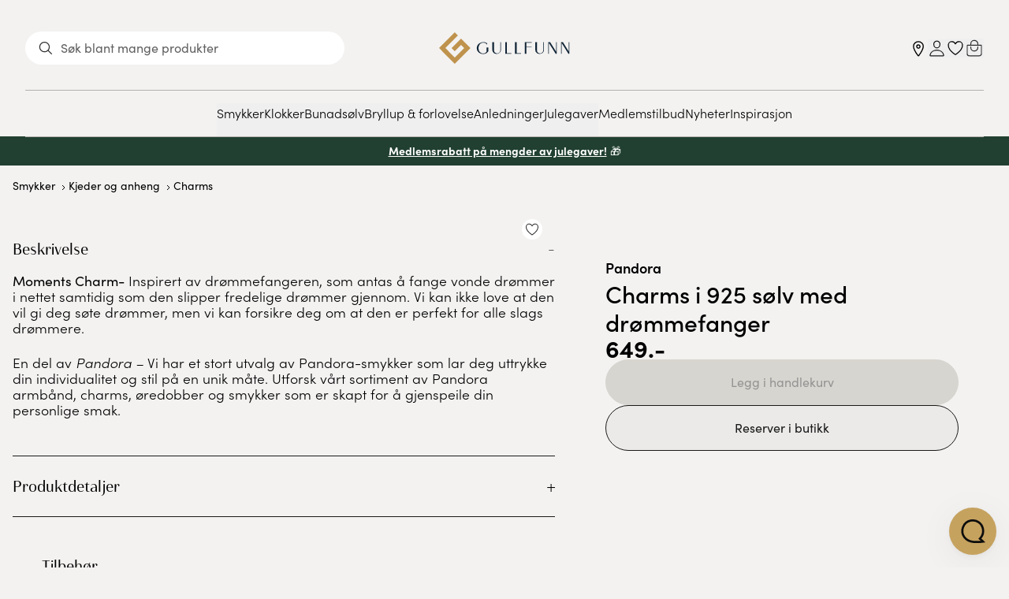

--- FILE ---
content_type: text/html
request_url: https://www.gullfunn.no/produkter/15700/charms-i-925-solv-med-drommefanger
body_size: 36266
content:
<!DOCTYPE html><html lang="nb" class="h-full"> <head><meta charset="UTF-8"><meta name="viewport" content="width=device-width"><link rel="icon" href="/favicon.ico" sizes="32x32"><link rel="icon" href="/favicon.svg" type="image/svg+xml"><link rel="apple-touch-icon" href="/apple-touch-icon.png"><link rel="manifest" href="/site.webmanifest"><link rel="preconnect" href="https://cdn.sanity.io" crossorigin><link rel="preconnect" href="https://media.gullfunn.no" crossorigin><link rel="preconnect" href="https://use.typekit.net" crossorigin><link rel="preconnect" href="https://policy.app.cookieinformation.com" crossorigin><style>
  @font-face {
    font-family: 'sofia-pro';
    src:
      url('https://use.typekit.net/af/5d97ff/00000000000000007735f999/30/l?primer=3f6033fcff78f2305ad65c0b98d411b89fa9ce47cfc1e3a2788087407c5e9045&fvd=n7&v=3')
        format('woff2'),
      url('https://use.typekit.net/af/5d97ff/00000000000000007735f999/30/d?primer=3f6033fcff78f2305ad65c0b98d411b89fa9ce47cfc1e3a2788087407c5e9045&fvd=n7&v=3')
        format('woff'),
      url('https://use.typekit.net/af/5d97ff/00000000000000007735f999/30/a?primer=3f6033fcff78f2305ad65c0b98d411b89fa9ce47cfc1e3a2788087407c5e9045&fvd=n7&v=3')
        format('opentype');
    font-display: swap;
    font-style: normal;
    font-weight: 700;
    font-stretch: normal;
  }

  @font-face {
    font-family: 'sofia-pro';
    src:
      url('https://use.typekit.net/af/66e20c/00000000000000007735f993/30/l?primer=3f6033fcff78f2305ad65c0b98d411b89fa9ce47cfc1e3a2788087407c5e9045&fvd=i7&v=3')
        format('woff2'),
      url('https://use.typekit.net/af/66e20c/00000000000000007735f993/30/d?primer=3f6033fcff78f2305ad65c0b98d411b89fa9ce47cfc1e3a2788087407c5e9045&fvd=i7&v=3')
        format('woff'),
      url('https://use.typekit.net/af/66e20c/00000000000000007735f993/30/a?primer=3f6033fcff78f2305ad65c0b98d411b89fa9ce47cfc1e3a2788087407c5e9045&fvd=i7&v=3')
        format('opentype');
    font-display: swap;
    font-style: italic;
    font-weight: 700;
    font-stretch: normal;
  }

  @font-face {
    font-family: 'sofia-pro';
    src:
      url('https://use.typekit.net/af/2e2409/00000000000000007735f990/30/l?primer=3f6033fcff78f2305ad65c0b98d411b89fa9ce47cfc1e3a2788087407c5e9045&fvd=n3&v=3')
        format('woff2'),
      url('https://use.typekit.net/af/2e2409/00000000000000007735f990/30/d?primer=3f6033fcff78f2305ad65c0b98d411b89fa9ce47cfc1e3a2788087407c5e9045&fvd=n3&v=3')
        format('woff'),
      url('https://use.typekit.net/af/2e2409/00000000000000007735f990/30/a?primer=3f6033fcff78f2305ad65c0b98d411b89fa9ce47cfc1e3a2788087407c5e9045&fvd=n3&v=3')
        format('opentype');
    font-display: swap;
    font-style: normal;
    font-weight: 300;
    font-stretch: normal;
  }

  @font-face {
    font-family: 'sofia-pro';
    src:
      url('https://use.typekit.net/af/0ab956/00000000000000007735f998/30/l?primer=3f6033fcff78f2305ad65c0b98d411b89fa9ce47cfc1e3a2788087407c5e9045&fvd=i3&v=3')
        format('woff2'),
      url('https://use.typekit.net/af/0ab956/00000000000000007735f998/30/d?primer=3f6033fcff78f2305ad65c0b98d411b89fa9ce47cfc1e3a2788087407c5e9045&fvd=i3&v=3')
        format('woff'),
      url('https://use.typekit.net/af/0ab956/00000000000000007735f998/30/a?primer=3f6033fcff78f2305ad65c0b98d411b89fa9ce47cfc1e3a2788087407c5e9045&fvd=i3&v=3')
        format('opentype');
    font-display: swap;
    font-style: italic;
    font-weight: 300;
    font-stretch: normal;
  }

  @font-face {
    font-family: 'sofia-pro';
    src:
      url('https://use.typekit.net/af/19ced7/00000000000000007735f992/30/l?primer=3f6033fcff78f2305ad65c0b98d411b89fa9ce47cfc1e3a2788087407c5e9045&fvd=n5&v=3')
        format('woff2'),
      url('https://use.typekit.net/af/19ced7/00000000000000007735f992/30/d?primer=3f6033fcff78f2305ad65c0b98d411b89fa9ce47cfc1e3a2788087407c5e9045&fvd=n5&v=3')
        format('woff'),
      url('https://use.typekit.net/af/19ced7/00000000000000007735f992/30/a?primer=3f6033fcff78f2305ad65c0b98d411b89fa9ce47cfc1e3a2788087407c5e9045&fvd=n5&v=3')
        format('opentype');
    font-display: swap;
    font-style: normal;
    font-weight: 500;
    font-stretch: normal;
  }

  @font-face {
    font-family: 'sofia-pro';
    src:
      url('https://use.typekit.net/af/33e8a4/00000000000000007735f99b/30/l?primer=3f6033fcff78f2305ad65c0b98d411b89fa9ce47cfc1e3a2788087407c5e9045&fvd=i5&v=3')
        format('woff2'),
      url('https://use.typekit.net/af/33e8a4/00000000000000007735f99b/30/d?primer=3f6033fcff78f2305ad65c0b98d411b89fa9ce47cfc1e3a2788087407c5e9045&fvd=i5&v=3')
        format('woff'),
      url('https://use.typekit.net/af/33e8a4/00000000000000007735f99b/30/a?primer=3f6033fcff78f2305ad65c0b98d411b89fa9ce47cfc1e3a2788087407c5e9045&fvd=i5&v=3')
        format('opentype');
    font-display: swap;
    font-style: italic;
    font-weight: 500;
    font-stretch: normal;
  }

  @font-face {
    font-family: 'sofia-pro';
    src:
      url('https://use.typekit.net/af/b718ff/00000000000000007735f98d/30/l?primer=3f6033fcff78f2305ad65c0b98d411b89fa9ce47cfc1e3a2788087407c5e9045&fvd=n4&v=3')
        format('woff2'),
      url('https://use.typekit.net/af/b718ff/00000000000000007735f98d/30/d?primer=3f6033fcff78f2305ad65c0b98d411b89fa9ce47cfc1e3a2788087407c5e9045&fvd=n4&v=3')
        format('woff'),
      url('https://use.typekit.net/af/b718ff/00000000000000007735f98d/30/a?primer=3f6033fcff78f2305ad65c0b98d411b89fa9ce47cfc1e3a2788087407c5e9045&fvd=n4&v=3')
        format('opentype');
    font-display: swap;
    font-style: normal;
    font-weight: 400;
    font-stretch: normal;
  }

  @font-face {
    font-family: 'sofia-pro';
    src:
      url('https://use.typekit.net/af/c09857/00000000000000007735f98c/30/l?primer=3f6033fcff78f2305ad65c0b98d411b89fa9ce47cfc1e3a2788087407c5e9045&fvd=i4&v=3')
        format('woff2'),
      url('https://use.typekit.net/af/c09857/00000000000000007735f98c/30/d?primer=3f6033fcff78f2305ad65c0b98d411b89fa9ce47cfc1e3a2788087407c5e9045&fvd=i4&v=3')
        format('woff'),
      url('https://use.typekit.net/af/c09857/00000000000000007735f98c/30/a?primer=3f6033fcff78f2305ad65c0b98d411b89fa9ce47cfc1e3a2788087407c5e9045&fvd=i4&v=3')
        format('opentype');
    font-display: swap;
    font-style: italic;
    font-weight: 400;
    font-stretch: normal;
  }

  @font-face {
    font-family: 'sofia-pro';
    src:
      url('https://use.typekit.net/af/262452/00000000000000007735f99a/30/l?primer=3f6033fcff78f2305ad65c0b98d411b89fa9ce47cfc1e3a2788087407c5e9045&fvd=n6&v=3')
        format('woff2'),
      url('https://use.typekit.net/af/262452/00000000000000007735f99a/30/d?primer=3f6033fcff78f2305ad65c0b98d411b89fa9ce47cfc1e3a2788087407c5e9045&fvd=n6&v=3')
        format('woff'),
      url('https://use.typekit.net/af/262452/00000000000000007735f99a/30/a?primer=3f6033fcff78f2305ad65c0b98d411b89fa9ce47cfc1e3a2788087407c5e9045&fvd=n6&v=3')
        format('opentype');
    font-display: swap;
    font-style: normal;
    font-weight: 600;
    font-stretch: normal;
  }

  @font-face {
    font-family: 'sofia-pro';
    src:
      url('https://use.typekit.net/af/36f509/00000000000000007735f994/30/l?primer=3f6033fcff78f2305ad65c0b98d411b89fa9ce47cfc1e3a2788087407c5e9045&fvd=i6&v=3')
        format('woff2'),
      url('https://use.typekit.net/af/36f509/00000000000000007735f994/30/d?primer=3f6033fcff78f2305ad65c0b98d411b89fa9ce47cfc1e3a2788087407c5e9045&fvd=i6&v=3')
        format('woff'),
      url('https://use.typekit.net/af/36f509/00000000000000007735f994/30/a?primer=3f6033fcff78f2305ad65c0b98d411b89fa9ce47cfc1e3a2788087407c5e9045&fvd=i6&v=3')
        format('opentype');
    font-display: swap;
    font-style: italic;
    font-weight: 600;
    font-stretch: normal;
  }

  @font-face {
    font-family: 'haboro-contrast-normal';
    src:
      url('https://use.typekit.net/af/460e46/00000000000000007735bdd9/30/l?primer=3f6033fcff78f2305ad65c0b98d411b89fa9ce47cfc1e3a2788087407c5e9045&fvd=n4&v=3')
        format('woff2'),
      url('https://use.typekit.net/af/460e46/00000000000000007735bdd9/30/d?primer=3f6033fcff78f2305ad65c0b98d411b89fa9ce47cfc1e3a2788087407c5e9045&fvd=n4&v=3')
        format('woff'),
      url('https://use.typekit.net/af/460e46/00000000000000007735bdd9/30/a?primer=3f6033fcff78f2305ad65c0b98d411b89fa9ce47cfc1e3a2788087407c5e9045&fvd=n4&v=3')
        format('opentype');
    font-display: swap;
    font-style: normal;
    font-weight: 400;
    font-stretch: normal;
  }

  @font-face {
    font-family: 'haboro-contrast-normal';
    src:
      url('https://use.typekit.net/af/f40a77/00000000000000007735bdde/30/l?primer=3f6033fcff78f2305ad65c0b98d411b89fa9ce47cfc1e3a2788087407c5e9045&fvd=n5&v=3')
        format('woff2'),
      url('https://use.typekit.net/af/f40a77/00000000000000007735bdde/30/d?primer=3f6033fcff78f2305ad65c0b98d411b89fa9ce47cfc1e3a2788087407c5e9045&fvd=n5&v=3')
        format('woff'),
      url('https://use.typekit.net/af/f40a77/00000000000000007735bdde/30/a?primer=3f6033fcff78f2305ad65c0b98d411b89fa9ce47cfc1e3a2788087407c5e9045&fvd=n5&v=3')
        format('opentype');
    font-display: swap;
    font-style: normal;
    font-weight: 500;
    font-stretch: normal;
  }

  @font-face {
    font-family: 'haboro-contrast-normal';
    src:
      url('https://use.typekit.net/af/cc71c3/00000000000000007735bde3/30/l?primer=3f6033fcff78f2305ad65c0b98d411b89fa9ce47cfc1e3a2788087407c5e9045&fvd=n6&v=3')
        format('woff2'),
      url('https://use.typekit.net/af/cc71c3/00000000000000007735bde3/30/d?primer=3f6033fcff78f2305ad65c0b98d411b89fa9ce47cfc1e3a2788087407c5e9045&fvd=n6&v=3')
        format('woff'),
      url('https://use.typekit.net/af/cc71c3/00000000000000007735bde3/30/a?primer=3f6033fcff78f2305ad65c0b98d411b89fa9ce47cfc1e3a2788087407c5e9045&fvd=n6&v=3')
        format('opentype');
    font-display: swap;
    font-style: normal;
    font-weight: 600;
    font-stretch: normal;
  }
</style><style>
      html:has(dialog[open]:not([data-minimal])) {
        overflow: hidden;
      }

      /** Cookie information sets height to 100% which causes the page to scroll to the top */
      html.noScroll body {
        height: auto;
      }

      /** Temp while we invenstigate why Cookie information does not load */
      html.noScroll,
      html.noScroll body {
        overflow: unset !important;
        height: auto !important;
      }

      @font-face {
        font-family: 'engravement_icons';
        font-weight: normal;
        font-style: normal;
        font-display: block;
        unicode-range: U+E900-E908;
        src:
          local('engravement_icons'),
          url(/fonts/engravement_icons.ttf) format('truetype');
      }
    </style><script type="text/javascript">(function(){const bypassConsent = null;

  const byPassConsentKey = 'bypass-consent';
  function startCookieInformation() {
    const script = document.createElement('script');
    script.setAttribute('src', 'https://policy.app.cookieinformation.com/uc.js');
    script.setAttribute('data-culture', 'NB');
    script.setAttribute('type', 'text/javascript');

    document.body.appendChild(script);
  }

  const events = ['scroll', 'mousedown', 'touchstart', 'keydown'];
  const key = 'has-interacted';
  let hasRunHandler = false;

  function handler(event) {
    if (hasRunHandler) {
      return;
    }
    if (bypassConsent) {
      localStorage.setItem(byPassConsentKey, '1');
      return;
    }
    if (localStorage.getItem(byPassConsentKey)) {
      return;
    }
    startCookieInformation();
    hasRunHandler = true;
    sessionStorage.setItem(key, '1');
    events.forEach((event) => window.removeEventListener(event, handler));
  }

  function setup() {
    try {
      if (sessionStorage.getItem(key)) {
        // load immediately
        handler();
      } else {
        events.forEach((event) => window.addEventListener(event, handler, { once: true, passive: true }));
      }
    } catch (e) {
      console.error(e);
      console.log('Failed to use sessionStorage');
      startCookieInformation();
    }
  }

  document.addEventListener('readystatechange', (event) => {
    // If the document is not interactive, just bail.
    if (event.target.readyState !== 'interactive') {
      return;
    }

    // If the user agent is the CookieInformationScanner, just load the script.
    if (navigator.userAgent.includes('CookieInformationScanner')) {
      handler();
    } else {
      setup();
    }
  });
})();</script><script type="text/javascript">
  window.dataLayer = window.dataLayer || [];

  /** Returns a function that runs the callback just once. If already called it will just noop */
  function once(cb) {
    let hasRun = false;
    return () => {
      if (hasRun) return;
      hasRun = true;
      cb();
    };
  }

  const loadGTM = once(() => {
    (function (w, d, s, l, i) {
      w[l] = w[l] || [];
      w[l].push({ 'gtm.start': new Date().getTime(), event: 'gtm.js' });
      var f = d.getElementsByTagName(s)[0],
        j = d.createElement(s),
        dl = l != 'dataLayer' ? '&l=' + l : '';
      j.async = true;
      j.src = 'https://sst.gullfunn.no/gtm.js?id=' + i + dl;
      f.parentNode.insertBefore(j, f);
    })(window, document, 'script', 'dataLayer', 'GTM-PKJ2P6V');
  });

  const loadVoyado = once(() => {
    const assetUrl =
      window.location.hostname === 'www.gullfunn.no'
        ? 'https://assets.voyado.com/jsfiles/analytics_0.1.7.min.js'
        : 'https://assets.voyado.com/jsfiles/analytics_0.1.7.staging.min.js';

    (function (i, s, o, g, r, a, m) {
      i['VoyadoAnalyticsObject'] = r;
      (i[r] =
        i[r] ||
        function () {
          (i[r].q = i[r].q || []).push(arguments);
        }),
        (i[r].l = 1 * new Date());
      (a = s.createElement(o)), (m = s.getElementsByTagName(o)[0]);
      a.async = 1;
      a.src = g;
      m.parentNode.insertBefore(a, m);
    })(window, document, 'script', assetUrl, 'va');
    va('setTenant', 'gullfunn');
  });

  const loadKindly = once(() => {
    const KEY = 'fccd45d3-1e92-49bb-a670-04d03c83b074';
    const script = document.createElement('script');
    script.src = 'https://chat.kindlycdn.com/kindly-chat.js';
    script.defer = true;
    script.id = 'kindly-chat';
    script.setAttribute('data-bot-key', KEY);
    document.body.appendChild(script);

    const spinnakerScript = document.createElement('script');
    spinnakerScript.src = 'https://cdn.spinnaker-js.com/rc/25750/scripts/s.js';
    document.body.appendChild(spinnakerScript);
  });

  window.addEventListener(
    'CookieInformationConsentGiven',
    () => {
      loadKindly();

      const statistic = CookieInformation.getConsentGivenFor('cookie_cat_statistic');
      const marketing = CookieInformation.getConsentGivenFor('cookie_cat_marketing');
      if (typeof statistic === 'boolean' || typeof marketing === 'boolean') {
        loadGTM();
        loadVoyado();
      }
    },
    false,
  );
</script><script>
  try {
    function handleBfCacheRestore(event) {
      if (event.persisted) {
        document.querySelectorAll('dialog[open]').forEach((dialog) => {
          if (dialog instanceof HTMLDialogElement) dialog.close();
        });

        document.querySelectorAll("[data-loading='true']").forEach((element) => {
          element.removeAttribute('data-loading');
        });

        console.log('This page was restored from the bfcache.');
      } else {
        console.log('This page was loaded normally.');
      }
    }

    window.addEventListener('pageshow', handleBfCacheRestore);
  } catch {}
</script><script type="application/ld+json">[{"@context":"https://schema.org","@type":"Product","name":"Charms i 925 sølv med drømmefanger","image":"https://media.gullfunn.no/086c29d6-8104-459a-81f4-f2af98025d13/700259bf-1318-4713-8892-75001163ef2a/EyjXcy60Tc1H5RFdBMSBuZDxy/2jJ9JM2DhSOv232qk4M0npbXD.jpg","description":"Moments Charm- Inspirert av drømmefangeren, som antas å fange vonde drømmer i nettet samtidig som den slipper fredelige drømmer gjennom. Vi kan ikke love at den vil gi deg søte drømmer, men vi kan forsikre deg om at den er perfekt for alle slags drømmere.\n\n\n\nEn del av Pandora – Vi har et stort utvalg av Pandora-smykker som lar deg uttrykke din individualitet og stil på en unik måte. Utforsk vårt sortiment av Pandora armbånd, charms, øredobber og smykker som er skapt for å gjenspeile din personlige smak.","brand":{"@type":"Brand","name":"Pandora"},"url":"https://www.gullfunn.no/produkter/15700/charms-i-925-solv-med-drommefanger","itemCondition":"http://schema.org/NewCondition","offers":[{"@type":"Offer","url":"https://www.gullfunn.no/produkter/15700/charms-i-925-solv-med-drommefanger?variant=15700","priceCurrency":"NOK","price":"649","availability":"http://schema.org/InStock","sku":"15700","seller":{"@type":"Organization","name":"Gullfunn"}}]},{"@context":"https://schema.org","@type":"BreadcrumbList","itemListElement":[{"@type":"ListItem","position":1,"item":"https://www.gullfunn.no/kategorier/smykker","name":"Smykker"},{"@type":"ListItem","position":2,"item":"https://www.gullfunn.no/kategorier/smykker/kjeder-og-anheng","name":"Kjeder og anheng"},{"@type":"ListItem","position":3,"item":"https://www.gullfunn.no/kategorier/smykker/kjeder-og-anheng/charms","name":"Charms"},{"@type":"ListItem","position":4,"name":"Charms i 925 sølv med drømmefanger"}]}]</script><title>Pandora, Charms i 925 sølv med drømmefanger | Gullfunn</title><meta name="robots" content="index,follow"><meta name="googlebot" content="index,follow"><meta name="description" content="Kjøp Charms i 925 sølv med drømmefanger hos Gullfunn. Fri frakt over 800 kr for medlemmer. 30 dagers åpent kjøp."><link rel="canonical" href="https://www.gullfunn.no/produkter/15700/charms-i-925-solv-med-drommefanger"><meta property="fb:app_id" content="1432450734154740"><meta property="og:url" content="https://www.gullfunn.no/produkter/15700/charms-i-925-solv-med-drommefanger"><meta property="og:type" content="website"><meta property="og:title" content="Pandora, Charms i 925 sølv med drømmefanger"><meta property="og:description" content="Kjøp Charms i 925 sølv med drømmefanger hos Gullfunn. Fri frakt over 800 kr for medlemmer. 30 dagers åpent kjøp."><meta property="og:image" content="https://media.gullfunn.no/086c29d6-8104-459a-81f4-f2af98025d13/700259bf-1318-4713-8892-75001163ef2a/EyjXcy60Tc1H5RFdBMSBuZDxy/2jJ9JM2DhSOv232qk4M0npbXD.jpg"><meta property="og:image" content="https://media.gullfunn.no/086c29d6-8104-459a-81f4-f2af98025d13/2700175b-b298-42c1-8db2-ad13c78b2ec5/H8w8edzaK4vsl0StbZhE3copE/DvG18vtFN26PYfGEzeO26b0o8.jpg"><meta property="og:image" content="https://media.gullfunn.no/086c29d6-8104-459a-81f4-f2af98025d13/b07fe1b0-fbef-483e-bc05-12b18e029bde/xj1mQUgx1qWBgxUoQzfWtOCdS/SuIgN9ghUjMJVe77bt1XXyHEQ.jpg"><meta property="og:image" content="https://media.gullfunn.no/086c29d6-8104-459a-81f4-f2af98025d13/164d2fcf-ca01-4f39-9171-3898a550375b/4hehe9xvpMAtKst9K6zmwj3rK/AzidRkWElTaJW8juo2oH9PUC5.jpg"><meta property="og:image" content="https://media.gullfunn.no/086c29d6-8104-459a-81f4-f2af98025d13/95d369e1-6946-4112-98ea-9083e0e636a4/H4tG9zmjteDWyFxMSoBxR2zoT/erLuDR7dAvC1IXMMC7BQd5trj.jpg"><meta property="og:image" content="https://media.gullfunn.no/086c29d6-8104-459a-81f4-f2af98025d13/16ac93e0-f775-4064-ad46-4e55bf28ef6a/v83sH5OYD1Hp0S8hRH29gl0uP/d646Wh20eKCw3lt7IrAtVqcTp.jpg"><meta property="og:locale" content="nb_NO"><meta property="og:site_name" content="Gullfunn"><!-- Usikker om vi trenger disse  --><script>
      try {
        const value = localStorage.getItem('cart-totalItems');
        if (value !== null && value !== '0') {
          document.documentElement.style.setProperty('--cart-totalItems', JSON.stringify(value));
        } else {
          document.documentElement.style.removeProperty('--cart-totalItems');
        }
      } catch (error) {
        console.log('failed', error);
      }
    </script><script>
      /**
       * When the session.status changes this event is fired.
       * When the event is fired, we update the [data-logged-in] attribute on the html-element.
       * The status is also stored in sessionStorage so we can avoid a flash of different styles.
       */

      /**
       * @params {'authenticated' | 'unauthenticated'} value
       */
      function handleLoginStatusChange(value) {
        if (value === 'authenticated') document.documentElement.dataset.loggedIn = 'true';
        else delete document.documentElement.dataset.loggedIn;
      }

      const loginStatus = sessionStorage.getItem('login-status');
      handleLoginStatusChange(loginStatus ? JSON.parse(loginStatus) : 'unauthenticated');

      window.addEventListener('login-status-change', (event) => {
        if (event instanceof CustomEvent) {
          const value = event.detail === 'authenticated' ? 'authenticated' : 'unauthenticated';
          handleLoginStatusChange(value);
        }
      });
    </script><meta name="p:domain_verify" content="a604cb13dc8e0f52ceadd443842859f1"><link rel="stylesheet" href="/_astro/_slug_.Bq8hOnQR.css">
<style>.lite-youtube{background-color:#000;position:relative;display:block;contain:content;cursor:pointer}.lite-youtube:before{content:"";display:block;position:absolute;top:0;background-image:url([data-uri]);background-position:top;background-repeat:repeat-x;height:60px;padding-bottom:50px;width:100%;transition:all .2s cubic-bezier(0,0,.2,1);box-sizing:unset;z-index:1}.lite-youtube:after{content:"";display:block;padding-bottom:56.25%}.lite-youtube>iframe{width:100%;height:100%;position:absolute;top:0;left:0;border:0}.lite-youtube-poster{width:100%;height:100%;position:absolute;top:0;left:0;-o-object-fit:cover;object-fit:cover}.lite-youtube>.lite-youtube-playbtn{width:68px;height:48px;position:absolute;cursor:pointer;transform:translate3d(-50%,-50%,0);top:50%;left:50%;z-index:1;background-color:transparent;background-image:url('data:image/svg+xml;utf8,<svg xmlns="http://www.w3.org/2000/svg" version="1.1" viewBox="0 0 68 48"><path fill="%23f00" fill-opacity="0.8" d="M66.52,7.74c-0.78-2.93-2.49-5.41-5.42-6.19C55.79,.13,34,0,34,0S12.21,.13,6.9,1.55 C3.97,2.33,2.27,4.81,1.48,7.74C0.06,13.05,0,24,0,24s0.06,10.95,1.48,16.26c0.78,2.93,2.49,5.41,5.42,6.19 C12.21,47.87,34,48,34,48s21.79-0.13,27.1-1.55c2.93-0.78,4.64-3.26,5.42-6.19C67.94,34.95,68,24,68,24S67.94,13.05,66.52,7.74z"></path><path d="M 45,24 27,14 27,34" fill="%23fff"></path></svg>');filter:grayscale(100%);transition:filter .1s cubic-bezier(0,0,.2,1);border:none;outline:0}.lite-youtube:hover>.lite-youtube-playbtn,.lite-youtube .lite-youtube-playbtn:focus{filter:none}.lite-youtube.lite-youtube-activated{cursor:unset}.lite-youtube.lite-youtube-activated:before,.lite-youtube.lite-youtube-activated>.lite-youtube-playbtn{opacity:0;pointer-events:none}
</style>
<link rel="stylesheet" href="/_astro/_slug_.BrdcAcNy.css">
<link rel="stylesheet" href="/_astro/_slug_.B_9xgneq.css">
<style>dialog.svelte-1ce14sh{animation:svelte-1ce14sh-slideUp .3s .5s ease-out forwards;opacity:0;transform:translateY(50%)}@keyframes svelte-1ce14sh-slideUp{to{transform:translateY(0);opacity:1}}
.badge.svelte-2nxue8{width:-moz-fit-content;width:fit-content;cursor:pointer;white-space:nowrap;font-size:.75rem;line-height:1rem}.round.svelte-2nxue8{display:grid;height:4rem;width:4rem;place-items:center;border-radius:9999px;padding:1rem}.square.svelte-2nxue8{display:grid;place-items:center;border-radius:.5rem;padding:.25rem}.label.svelte-2nxue8{border-radius:.375rem;padding:.25rem .5rem;font-family:sofia-pro,system-ui;line-height:1;-webkit-font-smoothing:antialiased;-moz-osx-font-smoothing:grayscale}.dark.svelte-2nxue8{--tw-bg-opacity:1;background-color:rgb(255 255 255 / var(--tw-bg-opacity, 1));--tw-text-opacity:1;color:rgb(26 26 26 / var(--tw-text-opacity, 1))}.light.svelte-2nxue8{--tw-bg-opacity:1;background-color:rgb(26 26 26 / var(--tw-bg-opacity, 1));--tw-text-opacity:1;color:rgb(255 255 255 / var(--tw-text-opacity, 1))}.label--gullvenn.svelte-2nxue8{border-radius:.375rem;--tw-bg-opacity:1;background-color:rgb(203 173 108 / var(--tw-bg-opacity, 1));padding:.25rem .5rem;line-height:1;--tw-text-opacity:1;color:rgb(26 26 26 / var(--tw-text-opacity, 1))}.label--discount.svelte-2nxue8{border-radius:.375rem;--tw-bg-opacity:1;background-color:rgb(140 47 46 / var(--tw-bg-opacity, 1));padding:.25rem .5rem;font-family:sofia-pro,system-ui;line-height:1;--tw-text-opacity:1;color:rgb(255 255 255 / var(--tw-text-opacity, 1))}.x-small.svelte-2nxue8{font-size:.75rem;line-height:1rem}.small.svelte-2nxue8{font-size:.875rem;line-height:1.25rem}.medium.svelte-2nxue8{font-size:1rem;line-height:1.5rem}.large.svelte-2nxue8{font-size:1.125rem;line-height:1.75rem}details.svelte-15k2wfz summary::-webkit-details-marker{display:none}details.svelte-15k2wfz .svelte-15k2wfz::marker{display:none}details.svelte-15k2wfz summary{list-style:none}
</style>
<link rel="stylesheet" href="/_astro/_slug_.B9LWJOPZ.css">
<style>div.svelte-aiut4k img[data-loaded=true]{opacity:1;animation:none}@keyframes svelte-aiut4k-fadeIn{0%{opacity:0}to{opacity:100}}img.svelte-aiut4k{animation:svelte-aiut4k-fadeIn .2s ease-in-out forwards}img.lazy.svelte-aiut4k{animation-delay:1s}img.eager.svelte-aiut4k{animation-delay:0s}
[data-ring-size-guide].svelte-12jfcsu [data-card-illustration]{--padding:1.5rem;margin-right:calc(var(--padding) * -1);width:calc(100% + var(--padding) * 1)}
</style><script type="module" src="/_astro/hoisted.BBv8iSZc.js"></script></head> <body class="relative flex min-h-full flex-col justify-between bg-warmGrey-15 font-body print:bg-neutral-white"> <!-- Google Tag Manager (noscript) --> <noscript> <iframe src="https://sst.gullfunn.no/ns.html?id=GTM-PKJ2P6V" height="0" width="0" style="display:none;visibility:hidden">
      </iframe> </noscript> <!-- End Google Tag Manager (noscript) -->  <header class="relative w-full bg-cover bg-no-repeat pb-[var(--wave-height)]" id="header" data-astro-cid-z6iz25dn> <a href="#main" class="sr-only focus:not-sr-only focus:fixed focus:left-4 focus:top-2 focus:z-50 focus:bg-neutral-white focus:p-4 focus:shadow-2xl" data-astro-cid-z6iz25dn>Gå til hovedinnholdet</a> <style>astro-island,astro-slot,astro-static-slot{display:contents}</style><script>(()=>{var l=(s,i,o)=>{let r=async()=>{await(await s())()},t=typeof i.value=="object"?i.value:void 0,c={rootMargin:t==null?void 0:t.rootMargin},n=new IntersectionObserver(e=>{for(let a of e)if(a.isIntersecting){n.disconnect(),r();break}},c);for(let e of o.children)n.observe(e)};(self.Astro||(self.Astro={})).visible=l;window.dispatchEvent(new Event("astro:visible"));})();;(()=>{var A=Object.defineProperty;var g=(i,o,a)=>o in i?A(i,o,{enumerable:!0,configurable:!0,writable:!0,value:a}):i[o]=a;var d=(i,o,a)=>g(i,typeof o!="symbol"?o+"":o,a);{let i={0:t=>m(t),1:t=>a(t),2:t=>new RegExp(t),3:t=>new Date(t),4:t=>new Map(a(t)),5:t=>new Set(a(t)),6:t=>BigInt(t),7:t=>new URL(t),8:t=>new Uint8Array(t),9:t=>new Uint16Array(t),10:t=>new Uint32Array(t)},o=t=>{let[l,e]=t;return l in i?i[l](e):void 0},a=t=>t.map(o),m=t=>typeof t!="object"||t===null?t:Object.fromEntries(Object.entries(t).map(([l,e])=>[l,o(e)]));class y extends HTMLElement{constructor(){super(...arguments);d(this,"Component");d(this,"hydrator");d(this,"hydrate",async()=>{var b;if(!this.hydrator||!this.isConnected)return;let e=(b=this.parentElement)==null?void 0:b.closest("astro-island[ssr]");if(e){e.addEventListener("astro:hydrate",this.hydrate,{once:!0});return}let c=this.querySelectorAll("astro-slot"),n={},h=this.querySelectorAll("template[data-astro-template]");for(let r of h){let s=r.closest(this.tagName);s!=null&&s.isSameNode(this)&&(n[r.getAttribute("data-astro-template")||"default"]=r.innerHTML,r.remove())}for(let r of c){let s=r.closest(this.tagName);s!=null&&s.isSameNode(this)&&(n[r.getAttribute("name")||"default"]=r.innerHTML)}let p;try{p=this.hasAttribute("props")?m(JSON.parse(this.getAttribute("props"))):{}}catch(r){let s=this.getAttribute("component-url")||"<unknown>",v=this.getAttribute("component-export");throw v&&(s+=` (export ${v})`),console.error(`[hydrate] Error parsing props for component ${s}`,this.getAttribute("props"),r),r}let u;await this.hydrator(this)(this.Component,p,n,{client:this.getAttribute("client")}),this.removeAttribute("ssr"),this.dispatchEvent(new CustomEvent("astro:hydrate"))});d(this,"unmount",()=>{this.isConnected||this.dispatchEvent(new CustomEvent("astro:unmount"))})}disconnectedCallback(){document.removeEventListener("astro:after-swap",this.unmount),document.addEventListener("astro:after-swap",this.unmount,{once:!0})}connectedCallback(){if(!this.hasAttribute("await-children")||document.readyState==="interactive"||document.readyState==="complete")this.childrenConnectedCallback();else{let e=()=>{document.removeEventListener("DOMContentLoaded",e),c.disconnect(),this.childrenConnectedCallback()},c=new MutationObserver(()=>{var n;((n=this.lastChild)==null?void 0:n.nodeType)===Node.COMMENT_NODE&&this.lastChild.nodeValue==="astro:end"&&(this.lastChild.remove(),e())});c.observe(this,{childList:!0}),document.addEventListener("DOMContentLoaded",e)}}async childrenConnectedCallback(){let e=this.getAttribute("before-hydration-url");e&&await import(e),this.start()}async start(){let e=JSON.parse(this.getAttribute("opts")),c=this.getAttribute("client");if(Astro[c]===void 0){window.addEventListener(`astro:${c}`,()=>this.start(),{once:!0});return}try{await Astro[c](async()=>{let n=this.getAttribute("renderer-url"),[h,{default:p}]=await Promise.all([import(this.getAttribute("component-url")),n?import(n):()=>()=>{}]),u=this.getAttribute("component-export")||"default";if(!u.includes("."))this.Component=h[u];else{this.Component=h;for(let f of u.split("."))this.Component=this.Component[f]}return this.hydrator=p,this.hydrate},e,this)}catch(n){console.error(`[astro-island] Error hydrating ${this.getAttribute("component-url")}`,n)}}attributeChangedCallback(){this.hydrate()}}d(y,"observedAttributes",["props"]),customElements.get("astro-island")||customElements.define("astro-island",y)}})();</script><script>(()=>{var l=(o,t)=>{let i=async()=>{await(await o())()},e=typeof t.value=="object"?t.value:void 0,s={timeout:e==null?void 0:e.timeout};"requestIdleCallback"in window?window.requestIdleCallback(i,s):setTimeout(i,s.timeout||200)};(self.Astro||(self.Astro={})).idle=l;window.dispatchEvent(new Event("astro:idle"));})();</script><section class="mx-auto w-full max-w-screen-2xl w-full-with-padding"> <nav class="relative flex h-full flex-wrap items-center gap-y-4 py-6 lg:-mb-[1px] lg:grid lg:grid-cols-3 lg:gap-y-0 lg:border-b lg:border-b-warmGrey-60 lg:py-10 lg:pb-0" data-astro-cid-z6iz25dn> <div class="hidden lg:block" data-astro-cid-z6iz25dn> <astro-island uid="ZYMzqU" component-url="/_astro/DesktopSearch.BVKJjr0C.js" component-export="default" renderer-url="/_astro/client.CWY0IrnN.js" props="{&quot;placeholder&quot;:[0,&quot;Søk blant mange produkter&quot;],&quot;data-astro-cid-z6iz25dn&quot;:[0,true]}" ssr="" client="visible" opts="{&quot;name&quot;:&quot;DesktopSearch&quot;,&quot;value&quot;:true}" await-children=""> <form class="group flex w-full flex-col text-left" method="get" action="/sok/produkter"><div class="relative flex items-center"><div class="absolute left-4"><svg xmlns="http://www.w3.org/2000/svg" width="20" height="20" fill="none"><path stroke="#2E2E2E" stroke-miterlimit="10" stroke-width="1.24" d="M8.57 2.555a6.09 6.09 0 1 0 0 12.178 6.09 6.09 0 0 0 0-12.178Z"></path><path stroke="#2E2E2E" stroke-linecap="round" stroke-miterlimit="10" stroke-width="1.24" d="m13.113 13.189 4.253 4.252"></path></svg></div> <label class="sr-only" for="inputsearch-s4p1yb">Søk blant mange produkter</label> <input id="inputsearch-s4p1yb" list="search-s4p1yb" name="q" class="
      group-hover:border-lightGrey
      placeholder:text-neutral-70
      w-full rounded-full border border-transparent py-2 pl-11 pr-4 font-normal transition-colors undefined" type="text" placeholder="Søk blant mange produkter" value=""></div></form> <core-suggest id="search-s4p1yb" highlight="off" hidden class="svelte-aaldar"><div data-search-state="initial" hidden class="bg-warmGrey-15 z-20 absolute left-1/2 right-0 top-[170px] grid w-full -translate-x-1/2 gap-4 p-20 svelte-aaldar"> <div class="flex w-full max-w-xl flex-col justify-self-end" style="grid-area: popular-categories"><p class="font-bold" data-svelte-h="svelte-lhcag4">Populære kategorier</p> <ul class="mt-4 grid max-w-2xl grid-cols-4 gap-3"></ul></div>      <button class="inline-block rounded-full text-base warmGrey small !absolute right-0 top-0 rounded-full !bg-transparent !p-3 svelte-1obkgr5" data-root> <svg xmlns="http://www.w3.org/2000/svg" width="12" height="12" viewBox="0 0 12 12" fill="none" aria-hidden="true"><path fill="currentColor" d="M10.445.52 5.914 5.05 1.394.533l-.863.863 4.52 4.519-4.532 4.531.861.86 4.531-4.53 4.52 4.52.863-.864-4.52-4.52 4.532-4.53-.861-.861Z"></path></svg>   </button></div> </core-suggest><!--astro:end--></astro-island> </div> <div class="flex flex-1 justify-center" data-astro-cid-z6iz25dn> <a href="/" class="" data-astro-cid-z6iz25dn> <svg xmlns="http://www.w3.org/2000/svg" class="h-8 lg:h-10" fill="none" viewBox="0 0 229 55" data-astro-cid-z6iz25dn><path fill="#BF934D" fill-rule="evenodd" d="M.01 27.48 27.5 0 33 5.51 11.04 27.48l16.5 16.5L44 27.53l-5.5-5.5L27.52 33 22 27.48 38.48 11 55 27.52 27.52 55 0 27.48" clip-rule="evenodd" data-astro-cid-z6iz25dn></path><path fill="#112436" d="M228.07 37.38V17.3H227v16.3l-.81-1.3-9.41-15h-3.4v20.08h1.08v-18.9l.82 1.28 11.06 17.62h1.73Zm-22.3 0V17.3h-1.08v16.3l-.82-1.3-9.4-15h-3.4v20.08h1.08v-18.9l.8 1.28 11.08 17.62h1.73ZM183.44 17.3h-1.07v13.89a5.42 5.42 0 0 1-2.51 4.66 5.45 5.45 0 0 1-4.25.84 5.1 5.1 0 0 1-2.73-1.45 6 6 0 0 1-1.18-1.7 5.05 5.05 0 0 1-.43-2.07V17.3h-2.88v13.55a6.56 6.56 0 0 0 3.29 5.66 7.32 7.32 0 0 0 2.68 1.04 9.29 9.29 0 0 0 4.49-.39 8.4 8.4 0 0 0 2.42-1.46 7.02 7.02 0 0 0 1.6-2.17 6.2 6.2 0 0 0 .58-2.67V17.32l-.01-.02Zm-21.48 8.52v-.88h-9.17v-6.75h9.17v-.88h-12.04V37.4h2.88V25.83h9.17l-.01-.01ZM143.5 37.38v-.87h-7.72V17.3h-2.89v20.08h10.61Zm-17.02 0v-.87h-7.72V17.3h-2.89v20.08h10.61ZM108.25 17.3h-1.07v13.89a5.8 5.8 0 0 1-.44 2.2 5.2 5.2 0 0 1-1.22 1.77c-.27.26-.54.48-.84.69a5.45 5.45 0 0 1-4.26.84 5.5 5.5 0 0 1-4.23-4.15c-.08-.34-.11-.7-.11-1.07V17.3h-2.9v13.55a6.55 6.55 0 0 0 2.19 4.82 6.92 6.92 0 0 0 2.38 1.48 8.06 8.06 0 0 0 4.46.4 7.73 7.73 0 0 0 4.76-2.86 6.2 6.2 0 0 0 1.29-3.83V17.32l-.01-.02ZM86.1 26.43h-2.88v7.38l-.11.12a9.5 9.5 0 0 1-1.82 1.75c-.3.23-.62.42-.95.58a7.06 7.06 0 0 1-3.27.7 7.58 7.58 0 0 1-4.6-1.55 7.82 7.82 0 0 1-2.12-2.5 9.14 9.14 0 0 1-.71-1.59 10.3 10.3 0 0 1-.44-1.8 12.7 12.7 0 0 1 0-3.88 9.91 9.91 0 0 1 2.18-4.86A8.4 8.4 0 0 1 74 18.77a7.1 7.1 0 0 1 3.29-.73 8.71 8.71 0 0 1 3.02.52 9.1 9.1 0 0 1 1.46.75c.18.11.34.23.5.34l.47.42a10.55 10.55 0 0 1 .9 1.05c.12.14.24.31.37.5h.2v-2.36a15.5 15.5 0 0 0-1.52-.94c-.28-.14-.53-.28-.8-.39-.26-.1-.53-.22-.78-.3a9.36 9.36 0 0 0-.78-.21l-.82-.16a17.4 17.4 0 0 0-1.8-.1 14.84 14.84 0 0 0-3.79.52 12.02 12.02 0 0 0-4.58 2.5 10.85 10.85 0 0 0-2.1 2.57 8.93 8.93 0 0 0-1.27 4.84 9.74 9.74 0 0 0 4.57 8.3 10.98 10.98 0 0 0 3.11 1.46 13.37 13.37 0 0 0 3.65.52 11.44 11.44 0 0 0 3.85-.68c.38-.15.77-.32 1.14-.52l.54-.3.5-.32a7.18 7.18 0 0 0 .87-.72 10.48 10.48 0 0 0 1.4-1.55c.16-.18.3-.38.47-.58v-6.75l.03-.01Z" data-astro-cid-z6iz25dn></path></svg> <span class="sr-only" data-astro-cid-z6iz25dn>Hjem</span> </a> </div> <div class="-order-1 sm:w-32 lg:hidden" data-astro-cid-z6iz25dn> <astro-island uid="1h66tm" component-url="/_astro/index.0Tydv9kv.js" component-export="default" renderer-url="/_astro/client.CWY0IrnN.js" props="{&quot;data&quot;:[0,{&quot;__typename&quot;:[0,&quot;Menu&quot;],&quot;items&quot;:[1,[[0,{&quot;text&quot;:[0,&quot;Smykker&quot;],&quot;link&quot;:[0,{&quot;href&quot;:[0,&quot;/kategorier/smykker/ringer&quot;],&quot;__typename&quot;:[0,&quot;MenuLink&quot;]}],&quot;__typename&quot;:[0,&quot;MenuItem&quot;],&quot;dropdown&quot;:[0,{&quot;primary&quot;:[1,[[0,{&quot;title&quot;:[0,&quot;Se alle smykker&quot;],&quot;links&quot;:[1,[[0,{&quot;text&quot;:[0,&quot;Se alle smykker&quot;],&quot;href&quot;:[0,&quot;/kategorier/smykker&quot;],&quot;__typename&quot;:[0,&quot;CallToAction&quot;]}]]],&quot;__typename&quot;:[0,&quot;MenuDropdownItemGroup&quot;]}],[0,{&quot;title&quot;:[0,&quot;Diamantsmykker&quot;],&quot;links&quot;:[1,[[0,{&quot;text&quot;:[0,&quot;Se alle diamantsmykker&quot;],&quot;href&quot;:[0,&quot;/kategorier/smykker/diamantsmykker&quot;],&quot;__typename&quot;:[0,&quot;CallToAction&quot;]}],[0,{&quot;text&quot;:[0,&quot;Diamantringer&quot;],&quot;href&quot;:[0,&quot;/kategorier/smykker/diamantsmykker/diamantringer&quot;],&quot;__typename&quot;:[0,&quot;CallToAction&quot;]}],[0,{&quot;text&quot;:[0,&quot;Diamantøredobber&quot;],&quot;href&quot;:[0,&quot;/kategorier/smykker/diamantsmykker/diamantoredobber&quot;],&quot;__typename&quot;:[0,&quot;CallToAction&quot;]}],[0,{&quot;text&quot;:[0,&quot;Diamantarmbånd&quot;],&quot;href&quot;:[0,&quot;/kategorier/smykker/diamantsmykker/diamantarmband&quot;],&quot;__typename&quot;:[0,&quot;CallToAction&quot;]}],[0,{&quot;text&quot;:[0,&quot;Diamantanheng&quot;],&quot;href&quot;:[0,&quot;/kategorier/smykker/diamantsmykker/diamantanheng&quot;],&quot;__typename&quot;:[0,&quot;CallToAction&quot;]}],[0,{&quot;text&quot;:[0,&quot;Diamantsett&quot;],&quot;href&quot;:[0,&quot;/kategorier/smykker/diamantsmykker/diamantsett&quot;],&quot;__typename&quot;:[0,&quot;CallToAction&quot;]}]]],&quot;__typename&quot;:[0,&quot;MenuDropdownItemGroup&quot;]}],[0,{&quot;title&quot;:[0,&quot;Ringer&quot;],&quot;links&quot;:[1,[[0,{&quot;text&quot;:[0,&quot;Se alle ringer&quot;],&quot;href&quot;:[0,&quot;/kategorier/smykker/ringer&quot;],&quot;__typename&quot;:[0,&quot;CallToAction&quot;]}],[0,{&quot;text&quot;:[0,&quot;Diamantringer&quot;],&quot;href&quot;:[0,&quot;/kategorier/smykker/ringer/diamantringer&quot;],&quot;__typename&quot;:[0,&quot;CallToAction&quot;]}],[0,{&quot;text&quot;:[0,&quot;Gullringer&quot;],&quot;href&quot;:[0,&quot;/kategorier/smykker/ringer/gullringer&quot;],&quot;__typename&quot;:[0,&quot;CallToAction&quot;]}],[0,{&quot;text&quot;:[0,&quot;Sølvringer&quot;],&quot;href&quot;:[0,&quot;/kategorier/smykker/ringer/solvringer&quot;],&quot;__typename&quot;:[0,&quot;CallToAction&quot;]}],[0,{&quot;text&quot;:[0,&quot;Ringer med perle&quot;],&quot;href&quot;:[0,&quot;/kategorier/smykker/ringer/ringer-med-perle&quot;],&quot;__typename&quot;:[0,&quot;CallToAction&quot;]}],[0,{&quot;text&quot;:[0,&quot;Ringer med fargesten&quot;],&quot;href&quot;:[0,&quot;https://www.gullfunn.no/kategorier/smykker/ringer/ringer-med-fargesten&quot;],&quot;__typename&quot;:[0,&quot;CallToAction&quot;]}],[0,{&quot;text&quot;:[0,&quot;Gifteringer&quot;],&quot;href&quot;:[0,&quot;/kategorier/smykker/ringer/gifteringer&quot;],&quot;__typename&quot;:[0,&quot;CallToAction&quot;]}],[0,{&quot;text&quot;:[0,&quot;Forlovelsesringer&quot;],&quot;href&quot;:[0,&quot;/kategorier/smykker/ringer/forlovelsesringer&quot;],&quot;__typename&quot;:[0,&quot;CallToAction&quot;]}],[0,{&quot;text&quot;:[0,&quot;Allianseringer&quot;],&quot;href&quot;:[0,&quot;/kategorier/smykker/ringer/allianseringer&quot;],&quot;__typename&quot;:[0,&quot;CallToAction&quot;]}],[0,{&quot;text&quot;:[0,&quot;Enstensringer&quot;],&quot;href&quot;:[0,&quot;/kategorier/smykker/ringer/enstensringer&quot;],&quot;__typename&quot;:[0,&quot;CallToAction&quot;]}]]],&quot;__typename&quot;:[0,&quot;MenuDropdownItemGroup&quot;]}],[0,{&quot;title&quot;:[0,&quot;Øredobber&quot;],&quot;links&quot;:[1,[[0,{&quot;text&quot;:[0,&quot;Se alle øredobber&quot;],&quot;href&quot;:[0,&quot;/kategorier/smykker/oredobber&quot;],&quot;__typename&quot;:[0,&quot;CallToAction&quot;]}],[0,{&quot;text&quot;:[0,&quot;Diamantøredobber&quot;],&quot;href&quot;:[0,&quot;/kategorier/smykker/oredobber/diamantoredobber&quot;],&quot;__typename&quot;:[0,&quot;CallToAction&quot;]}],[0,{&quot;text&quot;:[0,&quot;Gulløredobber&quot;],&quot;href&quot;:[0,&quot;/kategorier/smykker/oredobber/gulloredobber&quot;],&quot;__typename&quot;:[0,&quot;CallToAction&quot;]}],[0,{&quot;text&quot;:[0,&quot;Sølvøredobber&quot;],&quot;href&quot;:[0,&quot;/kategorier/smykker/oredobber/solvoredobber&quot;],&quot;__typename&quot;:[0,&quot;CallToAction&quot;]}],[0,{&quot;text&quot;:[0,&quot;Øreringer&quot;],&quot;href&quot;:[0,&quot;/kategorier/smykker/oredobber/oreringer&quot;],&quot;__typename&quot;:[0,&quot;CallToAction&quot;]}],[0,{&quot;text&quot;:[0,&quot;Perleøredobber&quot;],&quot;href&quot;:[0,&quot;/kategorier/smykker/oredobber/perleoredobber&quot;],&quot;__typename&quot;:[0,&quot;CallToAction&quot;]}],[0,{&quot;text&quot;:[0,&quot;Øredobber med fargesten&quot;],&quot;href&quot;:[0,&quot;https://www.gullfunn.no/kategorier/smykker/oredobber/oredobber-med-fargesten&quot;],&quot;__typename&quot;:[0,&quot;CallToAction&quot;]}],[0,{&quot;text&quot;:[0,&quot;Andre øredobber&quot;],&quot;href&quot;:[0,&quot;/kategorier/smykker/oredobber/andre-oredobber&quot;],&quot;__typename&quot;:[0,&quot;CallToAction&quot;]}]]],&quot;__typename&quot;:[0,&quot;MenuDropdownItemGroup&quot;]}],[0,{&quot;title&quot;:[0,&quot;Armbånd&quot;],&quot;links&quot;:[1,[[0,{&quot;text&quot;:[0,&quot;Se alle armbånd&quot;],&quot;href&quot;:[0,&quot;/kategorier/smykker/armband&quot;],&quot;__typename&quot;:[0,&quot;CallToAction&quot;]}],[0,{&quot;text&quot;:[0,&quot;Diamantarmbånd&quot;],&quot;href&quot;:[0,&quot;/kategorier/smykker/armband/diamantarmband&quot;],&quot;__typename&quot;:[0,&quot;CallToAction&quot;]}],[0,{&quot;text&quot;:[0,&quot;Gullarmbånd&quot;],&quot;href&quot;:[0,&quot;/kategorier/smykker/armband/gullarmband&quot;],&quot;__typename&quot;:[0,&quot;CallToAction&quot;]}],[0,{&quot;text&quot;:[0,&quot;Sølvarmbånd&quot;],&quot;href&quot;:[0,&quot;/kategorier/smykker/armband/solvarmband&quot;],&quot;__typename&quot;:[0,&quot;CallToAction&quot;]}],[0,{&quot;text&quot;:[0,&quot;Perlearmbånd&quot;],&quot;href&quot;:[0,&quot;/kategorier/smykker/armband/perlearmband&quot;],&quot;__typename&quot;:[0,&quot;CallToAction&quot;]}],[0,{&quot;text&quot;:[0,&quot;Armring&quot;],&quot;href&quot;:[0,&quot;/kategorier/smykker/armband/armring&quot;],&quot;__typename&quot;:[0,&quot;CallToAction&quot;]}],[0,{&quot;text&quot;:[0,&quot;Andre armbånd&quot;],&quot;href&quot;:[0,&quot;/kategorier/smykker/armband/andre-armband&quot;],&quot;__typename&quot;:[0,&quot;CallToAction&quot;]}]]],&quot;__typename&quot;:[0,&quot;MenuDropdownItemGroup&quot;]}],[0,{&quot;title&quot;:[0,&quot;Kjeder og anheng&quot;],&quot;links&quot;:[1,[[0,{&quot;text&quot;:[0,&quot;Se alle kjeder og anheng&quot;],&quot;href&quot;:[0,&quot;/kategorier/smykker/kjeder-og-anheng&quot;],&quot;__typename&quot;:[0,&quot;CallToAction&quot;]}],[0,{&quot;text&quot;:[0,&quot;Diamantanheng&quot;],&quot;href&quot;:[0,&quot;/kategorier/smykker/kjeder-og-anheng/diamantanheng&quot;],&quot;__typename&quot;:[0,&quot;CallToAction&quot;]}],[0,{&quot;text&quot;:[0,&quot;Gullanheng&quot;],&quot;href&quot;:[0,&quot;/kategorier/smykker/kjeder-og-anheng/gullanheng&quot;],&quot;__typename&quot;:[0,&quot;CallToAction&quot;]}],[0,{&quot;text&quot;:[0,&quot;Sølvanheng&quot;],&quot;href&quot;:[0,&quot;/kategorier/smykker/kjeder-og-anheng/solvanheng&quot;],&quot;__typename&quot;:[0,&quot;CallToAction&quot;]}],[0,{&quot;text&quot;:[0,&quot;Perlekjede og perleanheng&quot;],&quot;href&quot;:[0,&quot;/kategorier/smykker/kjeder-og-anheng/perlekjede-og-perleanheng&quot;],&quot;__typename&quot;:[0,&quot;CallToAction&quot;]}],[0,{&quot;text&quot;:[0,&quot;Anheng med fargesten&quot;],&quot;href&quot;:[0,&quot;https://www.gullfunn.no/kategorier/smykker/kjeder-og-anheng/anheng-med-fargesten&quot;],&quot;__typename&quot;:[0,&quot;CallToAction&quot;]}],[0,{&quot;text&quot;:[0,&quot;Bokstavsmykker&quot;],&quot;href&quot;:[0,&quot;/kategorier/smykker/kjeder-og-anheng/bokstavsmykker&quot;],&quot;__typename&quot;:[0,&quot;CallToAction&quot;]}],[0,{&quot;text&quot;:[0,&quot;Charms&quot;],&quot;href&quot;:[0,&quot;/kategorier/smykker/kjeder-og-anheng/charms&quot;],&quot;__typename&quot;:[0,&quot;CallToAction&quot;]}],[0,{&quot;text&quot;:[0,&quot;Halskjeder uten anheng&quot;],&quot;href&quot;:[0,&quot;/kategorier/smykker/kjeder-og-anheng/halskjeder-uten-anheng&quot;],&quot;__typename&quot;:[0,&quot;CallToAction&quot;]}],[0,{&quot;text&quot;:[0,&quot;Gullkjeder uten anheng&quot;],&quot;href&quot;:[0,&quot;/kategorier/smykker/kjeder-og-anheng/gullkjeder-uten-anheng&quot;],&quot;__typename&quot;:[0,&quot;CallToAction&quot;]}],[0,{&quot;text&quot;:[0,&quot;Ankelkjeder&quot;],&quot;href&quot;:[0,&quot;/kategorier/smykker/kjeder-og-anheng/ankelkjeder&quot;],&quot;__typename&quot;:[0,&quot;CallToAction&quot;]}],[0,{&quot;text&quot;:[0,&quot;Andre anheng og kjeder&quot;],&quot;href&quot;:[0,&quot;/kategorier/smykker/kjeder-og-anheng/andre-anheng-og-kjeder&quot;],&quot;__typename&quot;:[0,&quot;CallToAction&quot;]}]]],&quot;__typename&quot;:[0,&quot;MenuDropdownItemGroup&quot;]}],[0,{&quot;title&quot;:[0,&quot;Smykkesett&quot;],&quot;links&quot;:[1,[[0,{&quot;text&quot;:[0,&quot;Se alle smykkesett&quot;],&quot;href&quot;:[0,&quot;/kategorier/smykker/smykkesett&quot;],&quot;__typename&quot;:[0,&quot;CallToAction&quot;]}],[0,{&quot;text&quot;:[0,&quot;Smykkesett i sølv&quot;],&quot;href&quot;:[0,&quot;/kategorier/smykker/smykkesett/smykkesett-i-solv&quot;],&quot;__typename&quot;:[0,&quot;CallToAction&quot;]}]]],&quot;__typename&quot;:[0,&quot;MenuDropdownItemGroup&quot;]}],[0,{&quot;title&quot;:[0,&quot;Smykker til herre&quot;],&quot;links&quot;:[1,[[0,{&quot;text&quot;:[0,&quot;Se alle smykker til herre&quot;],&quot;href&quot;:[0,&quot;/kategorier/smykker/smykker-til-herre&quot;],&quot;__typename&quot;:[0,&quot;CallToAction&quot;]}],[0,{&quot;text&quot;:[0,&quot;Ringer&quot;],&quot;href&quot;:[0,&quot;/kategorier/smykker/smykker-til-herre/ringer&quot;],&quot;__typename&quot;:[0,&quot;CallToAction&quot;]}],[0,{&quot;text&quot;:[0,&quot;Halskjede&quot;],&quot;href&quot;:[0,&quot;/kategorier/smykker/smykker-til-herre/halskjede&quot;],&quot;__typename&quot;:[0,&quot;CallToAction&quot;]}],[0,{&quot;text&quot;:[0,&quot;Armbånd&quot;],&quot;href&quot;:[0,&quot;/kategorier/smykker/smykker-til-herre/armband&quot;],&quot;__typename&quot;:[0,&quot;CallToAction&quot;]}],[0,{&quot;text&quot;:[0,&quot;Øredobber&quot;],&quot;href&quot;:[0,&quot;/kategorier/smykker/smykker-til-herre/oredobber&quot;],&quot;__typename&quot;:[0,&quot;CallToAction&quot;]}],[0,{&quot;text&quot;:[0,&quot;Mansjettknapper&quot;],&quot;href&quot;:[0,&quot;/kategorier/smykker/smykker-til-herre/mansjettknapper&quot;],&quot;__typename&quot;:[0,&quot;CallToAction&quot;]}],[0,{&quot;text&quot;:[0,&quot;Slipsnåler&quot;],&quot;href&quot;:[0,&quot;/kategorier/smykker/smykker-til-herre/slipsnaler&quot;],&quot;__typename&quot;:[0,&quot;CallToAction&quot;]}]]],&quot;__typename&quot;:[0,&quot;MenuDropdownItemGroup&quot;]}],[0,{&quot;title&quot;:[0,&quot;Smykker til barn&quot;],&quot;links&quot;:[1,[[0,{&quot;text&quot;:[0,&quot;Se alle smykker til barn&quot;],&quot;href&quot;:[0,&quot;/kategorier/smykker/smykker-til-barn&quot;],&quot;__typename&quot;:[0,&quot;CallToAction&quot;]}],[0,{&quot;text&quot;:[0,&quot;Ringer&quot;],&quot;href&quot;:[0,&quot;/kategorier/smykker/smykker-til-barn/ringer-til-barn&quot;],&quot;__typename&quot;:[0,&quot;CallToAction&quot;]}],[0,{&quot;text&quot;:[0,&quot;Øredobber&quot;],&quot;href&quot;:[0,&quot;/kategorier/smykker/smykker-til-barn/oredobber-til-barn&quot;],&quot;__typename&quot;:[0,&quot;CallToAction&quot;]}],[0,{&quot;text&quot;:[0,&quot;Armbånd&quot;],&quot;href&quot;:[0,&quot;/kategorier/smykker/smykker-til-barn/armband-til-barn&quot;],&quot;__typename&quot;:[0,&quot;CallToAction&quot;]}],[0,{&quot;text&quot;:[0,&quot;Kjeder og anheng&quot;],&quot;href&quot;:[0,&quot;/kategorier/smykker/smykker-til-barn/kjeder-og-anheng-til-barn&quot;],&quot;__typename&quot;:[0,&quot;CallToAction&quot;]}],[0,{&quot;text&quot;:[0,&quot;Annet&quot;],&quot;href&quot;:[0,&quot;/kategorier/smykker/smykker-til-barn/annet&quot;],&quot;__typename&quot;:[0,&quot;CallToAction&quot;]}]]],&quot;__typename&quot;:[0,&quot;MenuDropdownItemGroup&quot;]}],[0,{&quot;title&quot;:[0,&quot;Annet&quot;],&quot;links&quot;:[1,[[0,{&quot;text&quot;:[0,&quot;Se alt &quot;],&quot;href&quot;:[0,&quot;/kategorier/smykker/annet&quot;],&quot;__typename&quot;:[0,&quot;CallToAction&quot;]}],[0,{&quot;text&quot;:[0,&quot;Smykkerens&quot;],&quot;href&quot;:[0,&quot;/kategorier/smykker/annet/smykkerens&quot;],&quot;__typename&quot;:[0,&quot;CallToAction&quot;]}],[0,{&quot;text&quot;:[0,&quot;Smykkeskrin&quot;],&quot;href&quot;:[0,&quot;/kategorier/smykker/annet/smykkeskrin&quot;],&quot;__typename&quot;:[0,&quot;CallToAction&quot;]}],[0,{&quot;text&quot;:[0,&quot;Nåler og brosjer&quot;],&quot;href&quot;:[0,&quot;/kategorier/smykker/annet/naler-og-brosjer&quot;],&quot;__typename&quot;:[0,&quot;CallToAction&quot;]}],[0,{&quot;text&quot;:[0,&quot;17. mai sløyfer&quot;],&quot;href&quot;:[0,&quot;/kategorier/smykker/annet/17-mai-sloyfer&quot;],&quot;__typename&quot;:[0,&quot;CallToAction&quot;]}],[0,{&quot;text&quot;:[0,&quot;Annet&quot;],&quot;href&quot;:[0,&quot;/kategorier/smykker/annet/annet&quot;],&quot;__typename&quot;:[0,&quot;CallToAction&quot;]}]]],&quot;__typename&quot;:[0,&quot;MenuDropdownItemGroup&quot;]}]]],&quot;highlight&quot;:[1,[[0,{&quot;title&quot;:[0,&quot;The diamond icons&quot;],&quot;callToAction&quot;:[0,{&quot;text&quot;:[0,&quot;Se utvalget&quot;],&quot;href&quot;:[0,&quot;/merker/the-diamond-icons&quot;],&quot;__typename&quot;:[0,&quot;CallToAction&quot;]}],&quot;image&quot;:[0,{&quot;url&quot;:[0,&quot;https://cdn.sanity.io/images/l3008jy7/production/7e3bf25eb2148d8a3a0e916ff3a2e3049be41f20-5464x5464.jpg&quot;],&quot;alt&quot;:[0,&quot;olivia tekst&quot;],&quot;metadata&quot;:[0,{&quot;dimensions&quot;:[0,{&quot;width&quot;:[0,5464],&quot;height&quot;:[0,5464],&quot;__typename&quot;:[0,&quot;ImageMetadataDimensions&quot;]}],&quot;crop&quot;:[0,{&quot;left&quot;:[0,0],&quot;right&quot;:[0,0],&quot;top&quot;:[0,0],&quot;bottom&quot;:[0,0.125],&quot;__typename&quot;:[0,&quot;ImageMetadataCrop&quot;]}],&quot;hotspot&quot;:[0,{&quot;x&quot;:[0,0.5],&quot;y&quot;:[0,0.4375],&quot;width&quot;:[0,1],&quot;height&quot;:[0,0.875],&quot;__typename&quot;:[0,&quot;ImageMetadataHotspot&quot;]}],&quot;palettes&quot;:[1,[[0,{&quot;name&quot;:[0,&quot;darkMuted&quot;],&quot;background&quot;:[0,&quot;#684c3a&quot;],&quot;foreground&quot;:[0,&quot;#fff&quot;],&quot;__typename&quot;:[0,&quot;ImageMetadataPalette&quot;]}],[0,{&quot;name&quot;:[0,&quot;darkVibrant&quot;],&quot;background&quot;:[0,&quot;#354d7a&quot;],&quot;foreground&quot;:[0,&quot;#fff&quot;],&quot;__typename&quot;:[0,&quot;ImageMetadataPalette&quot;]}],[0,{&quot;name&quot;:[0,&quot;dominant&quot;],&quot;background&quot;:[0,&quot;#967a6f&quot;],&quot;foreground&quot;:[0,&quot;#fff&quot;],&quot;__typename&quot;:[0,&quot;ImageMetadataPalette&quot;]}],[0,{&quot;name&quot;:[0,&quot;lightMuted&quot;],&quot;background&quot;:[0,&quot;#a7b5d3&quot;],&quot;foreground&quot;:[0,&quot;#000&quot;],&quot;__typename&quot;:[0,&quot;ImageMetadataPalette&quot;]}],[0,{&quot;name&quot;:[0,&quot;lightVibrant&quot;],&quot;background&quot;:[0,&quot;#a4bbe4&quot;],&quot;foreground&quot;:[0,&quot;#000&quot;],&quot;__typename&quot;:[0,&quot;ImageMetadataPalette&quot;]}],[0,{&quot;name&quot;:[0,&quot;muted&quot;],&quot;background&quot;:[0,&quot;#967a6f&quot;],&quot;foreground&quot;:[0,&quot;#fff&quot;],&quot;__typename&quot;:[0,&quot;ImageMetadataPalette&quot;]}],[0,{&quot;name&quot;:[0,&quot;vibrant&quot;],&quot;background&quot;:[0,&quot;#5d81b9&quot;],&quot;foreground&quot;:[0,&quot;#fff&quot;],&quot;__typename&quot;:[0,&quot;ImageMetadataPalette&quot;]}]]],&quot;__typename&quot;:[0,&quot;ImageMetadata&quot;]}],&quot;__typename&quot;:[0,&quot;Image&quot;]}],&quot;__typename&quot;:[0,&quot;MenuDropdownItemHighlight&quot;]}]]],&quot;__typename&quot;:[0,&quot;MenuDropdown&quot;],&quot;brands&quot;:[1,[]]}]}],[0,{&quot;text&quot;:[0,&quot;Klokker&quot;],&quot;link&quot;:[0,{&quot;href&quot;:[0,&quot;/produkter/2068669/guess--night-life-dameklokke-i-stal-med-gulldetaljer-og-zirkonia&quot;],&quot;__typename&quot;:[0,&quot;MenuLink&quot;]}],&quot;__typename&quot;:[0,&quot;MenuItem&quot;],&quot;dropdown&quot;:[0,{&quot;primary&quot;:[1,[[0,{&quot;title&quot;:[0,&quot;Se alle klokker&quot;],&quot;links&quot;:[1,[[0,{&quot;text&quot;:[0,&quot;Se alle klokker&quot;],&quot;href&quot;:[0,&quot;/kategorier/klokker&quot;],&quot;__typename&quot;:[0,&quot;CallToAction&quot;]}]]],&quot;__typename&quot;:[0,&quot;MenuDropdownItemGroup&quot;]}],[0,{&quot;title&quot;:[0,&quot;Klokker til herrer&quot;],&quot;links&quot;:[1,[[0,{&quot;text&quot;:[0,&quot;Klokker til herre&quot;],&quot;href&quot;:[0,&quot;/kategorier/klokker/klokker-til-herre&quot;],&quot;__typename&quot;:[0,&quot;CallToAction&quot;]}]]],&quot;__typename&quot;:[0,&quot;MenuDropdownItemGroup&quot;]}],[0,{&quot;title&quot;:[0,&quot;Klokker til dame&quot;],&quot;links&quot;:[1,[[0,{&quot;text&quot;:[0,&quot;Klokker til dame&quot;],&quot;href&quot;:[0,&quot;/kategorier/klokker/klokker-til-dame&quot;],&quot;__typename&quot;:[0,&quot;CallToAction&quot;]}]]],&quot;__typename&quot;:[0,&quot;MenuDropdownItemGroup&quot;]}],[0,{&quot;title&quot;:[0,&quot;Klokker til barn&quot;],&quot;links&quot;:[1,[[0,{&quot;text&quot;:[0,&quot;Klokker til barn&quot;],&quot;href&quot;:[0,&quot;/kategorier/klokker/klokker-til-barn&quot;],&quot;__typename&quot;:[0,&quot;CallToAction&quot;]}]]],&quot;__typename&quot;:[0,&quot;MenuDropdownItemGroup&quot;]}],[0,{&quot;title&quot;:[0,&quot;Klokkeskrin&quot;],&quot;links&quot;:[1,[[0,{&quot;text&quot;:[0,&quot;Klokkeskrin&quot;],&quot;href&quot;:[0,&quot;/kategorier/klokker/klokkeskrin&quot;],&quot;__typename&quot;:[0,&quot;CallToAction&quot;]}]]],&quot;__typename&quot;:[0,&quot;MenuDropdownItemGroup&quot;]}]]],&quot;highlight&quot;:[1,[[0,{&quot;title&quot;:[0,&quot;Verdt å vite om klokker&quot;],&quot;callToAction&quot;:[0,{&quot;text&quot;:[0,&quot;Ler her&quot;],&quot;href&quot;:[0,&quot;/artikkel/artikkel/verdt-a-vite-om-klokker&quot;],&quot;__typename&quot;:[0,&quot;CallToAction&quot;]}],&quot;image&quot;:[0,{&quot;url&quot;:[0,&quot;https://cdn.sanity.io/images/l3008jy7/production/6662dba9847d3c06a5e1a16d236f1c1a5e4ce3e8-768x513.webp&quot;],&quot;alt&quot;:[0,&quot;Verdt å vite om klokker&quot;],&quot;metadata&quot;:[0,{&quot;dimensions&quot;:[0,{&quot;width&quot;:[0,768],&quot;height&quot;:[0,513],&quot;__typename&quot;:[0,&quot;ImageMetadataDimensions&quot;]}],&quot;crop&quot;:[0,null],&quot;hotspot&quot;:[0,null],&quot;palettes&quot;:[1,[[0,{&quot;name&quot;:[0,&quot;darkMuted&quot;],&quot;background&quot;:[0,&quot;#4e423d&quot;],&quot;foreground&quot;:[0,&quot;#fff&quot;],&quot;__typename&quot;:[0,&quot;ImageMetadataPalette&quot;]}],[0,{&quot;name&quot;:[0,&quot;darkVibrant&quot;],&quot;background&quot;:[0,&quot;#482b11&quot;],&quot;foreground&quot;:[0,&quot;#fff&quot;],&quot;__typename&quot;:[0,&quot;ImageMetadataPalette&quot;]}],[0,{&quot;name&quot;:[0,&quot;dominant&quot;],&quot;background&quot;:[0,&quot;#4e423d&quot;],&quot;foreground&quot;:[0,&quot;#fff&quot;],&quot;__typename&quot;:[0,&quot;ImageMetadataPalette&quot;]}],[0,{&quot;name&quot;:[0,&quot;lightMuted&quot;],&quot;background&quot;:[0,&quot;#d3c3b6&quot;],&quot;foreground&quot;:[0,&quot;#000&quot;],&quot;__typename&quot;:[0,&quot;ImageMetadataPalette&quot;]}],[0,{&quot;name&quot;:[0,&quot;lightVibrant&quot;],&quot;background&quot;:[0,&quot;#d4b29e&quot;],&quot;foreground&quot;:[0,&quot;#000&quot;],&quot;__typename&quot;:[0,&quot;ImageMetadataPalette&quot;]}],[0,{&quot;name&quot;:[0,&quot;muted&quot;],&quot;background&quot;:[0,&quot;#9e8054&quot;],&quot;foreground&quot;:[0,&quot;#fff&quot;],&quot;__typename&quot;:[0,&quot;ImageMetadataPalette&quot;]}],[0,{&quot;name&quot;:[0,&quot;vibrant&quot;],&quot;background&quot;:[0,&quot;#ce7b30&quot;],&quot;foreground&quot;:[0,&quot;#fff&quot;],&quot;__typename&quot;:[0,&quot;ImageMetadataPalette&quot;]}]]],&quot;__typename&quot;:[0,&quot;ImageMetadata&quot;]}],&quot;__typename&quot;:[0,&quot;Image&quot;]}],&quot;__typename&quot;:[0,&quot;MenuDropdownItemHighlight&quot;]}]]],&quot;__typename&quot;:[0,&quot;MenuDropdown&quot;],&quot;brands&quot;:[1,[]]}]}],[0,{&quot;text&quot;:[0,&quot;Bunadsølv &quot;],&quot;link&quot;:[0,{&quot;href&quot;:[0,&quot;/kategorier/bunadsdistrikt&quot;],&quot;__typename&quot;:[0,&quot;MenuLink&quot;]}],&quot;__typename&quot;:[0,&quot;MenuItem&quot;],&quot;dropdown&quot;:[0,{&quot;primary&quot;:[1,[[0,{&quot;title&quot;:[0,&quot;Se alle bunadsdistrikter&quot;],&quot;links&quot;:[1,[[0,{&quot;text&quot;:[0,&quot;Se alle bunadsdistrikter&quot;],&quot;href&quot;:[0,&quot;/bunadsdistrikt&quot;],&quot;__typename&quot;:[0,&quot;CallToAction&quot;]}]]],&quot;__typename&quot;:[0,&quot;MenuDropdownItemGroup&quot;]}],[0,{&quot;title&quot;:[0,&quot;Bli inspirert av vårt bunadsunivers&quot;],&quot;links&quot;:[1,[[0,{&quot;text&quot;:[0,&quot;Bli inspirert av vårt bunadsunivers&quot;],&quot;href&quot;:[0,&quot;/univers/bunad&quot;],&quot;__typename&quot;:[0,&quot;CallToAction&quot;]}]]],&quot;__typename&quot;:[0,&quot;MenuDropdownItemGroup&quot;]}],[0,{&quot;title&quot;:[0,&quot;Bunadsølv&quot;],&quot;links&quot;:[1,[[0,{&quot;text&quot;:[0,&quot;Se alt bunadsølv&quot;],&quot;href&quot;:[0,&quot;/kategorier/bunadsolv&quot;],&quot;__typename&quot;:[0,&quot;CallToAction&quot;]}],[0,{&quot;text&quot;:[0,&quot;Søljer&quot;],&quot;href&quot;:[0,&quot;/kategorier/bunadsolv/soljer&quot;],&quot;__typename&quot;:[0,&quot;CallToAction&quot;]}],[0,{&quot;text&quot;:[0,&quot;Halssøljer&quot;],&quot;href&quot;:[0,&quot;/kategorier/bunadsolv/halssoljer&quot;],&quot;__typename&quot;:[0,&quot;CallToAction&quot;]}],[0,{&quot;text&quot;:[0,&quot;Maljer&quot;],&quot;href&quot;:[0,&quot;/kategorier/bunadsolv/maljer&quot;],&quot;__typename&quot;:[0,&quot;CallToAction&quot;]}],[0,{&quot;text&quot;:[0,&quot;Spenner og hekter&quot;],&quot;href&quot;:[0,&quot;/kategorier/bunadsolv/spenner-og-hekter&quot;],&quot;__typename&quot;:[0,&quot;CallToAction&quot;]}],[0,{&quot;text&quot;:[0,&quot;Belter, støler og tilbehør&quot;],&quot;href&quot;:[0,&quot;/kategorier/bunadsolv/belter-og-tilbehor&quot;],&quot;__typename&quot;:[0,&quot;CallToAction&quot;]}],[0,{&quot;text&quot;:[0,&quot;Vesker og tilbehør&quot;],&quot;href&quot;:[0,&quot;/kategorier/bunadsolv/vesker-og-tilbehor&quot;],&quot;__typename&quot;:[0,&quot;CallToAction&quot;]}],[0,{&quot;text&quot;:[0,&quot;Knapper og mansjettknapper&quot;],&quot;href&quot;:[0,&quot;/kategorier/bunadsolv/knapper-og-mansjettknapper&quot;],&quot;__typename&quot;:[0,&quot;CallToAction&quot;]}],[0,{&quot;text&quot;:[0,&quot;Borer og borenåler&quot;],&quot;href&quot;:[0,&quot;/kategorier/bunadsolv/borer-og-borenaler&quot;],&quot;__typename&quot;:[0,&quot;CallToAction&quot;]}],[0,{&quot;text&quot;:[0,&quot;Trekkekjeder og andre kjeder&quot;],&quot;href&quot;:[0,&quot;/kategorier/bunadsolv/trekkekjeder-og-andre-kjeder&quot;],&quot;__typename&quot;:[0,&quot;CallToAction&quot;]}],[0,{&quot;text&quot;:[0,&quot;Øredobber til bunad&quot;],&quot;href&quot;:[0,&quot;/kategorier/bunadsolv/oredobber-til-bunad&quot;],&quot;__typename&quot;:[0,&quot;CallToAction&quot;]}],[0,{&quot;text&quot;:[0,&quot;Hårpynt til bunad&quot;],&quot;href&quot;:[0,&quot;/kategorier/bunadsolv/harpynt-til-bunad&quot;],&quot;__typename&quot;:[0,&quot;CallToAction&quot;]}],[0,{&quot;text&quot;:[0,&quot;Ringer til bunad&quot;],&quot;href&quot;:[0,&quot;/kategorier/bunadsolv/ringer-til-bunad&quot;],&quot;__typename&quot;:[0,&quot;CallToAction&quot;]}],[0,{&quot;text&quot;:[0,&quot;Bunadskniver&quot;],&quot;href&quot;:[0,&quot;/kategorier/bunadsolv/bunadskniver&quot;],&quot;__typename&quot;:[0,&quot;CallToAction&quot;]}],[0,{&quot;text&quot;:[0,&quot;Bunadsklokker og klokkekjeder&quot;],&quot;href&quot;:[0,&quot;/kategorier/bunadsolv/bunadsklokker-og-klokkekjeder&quot;],&quot;__typename&quot;:[0,&quot;CallToAction&quot;]}],[0,{&quot;text&quot;:[0,&quot;Sølvpuss&quot;],&quot;href&quot;:[0,&quot;/kategorier/bunadsolv/solvpuss&quot;],&quot;__typename&quot;:[0,&quot;CallToAction&quot;]}],[0,{&quot;text&quot;:[0,&quot;Silkeskjerf og sjal&quot;],&quot;href&quot;:[0,&quot;/kategorier/bunadsolv/silkeskjerf-og-sjal&quot;],&quot;__typename&quot;:[0,&quot;CallToAction&quot;]}],[0,{&quot;text&quot;:[0,&quot;Nåler og brosjer&quot;],&quot;href&quot;:[0,&quot;/kategorier/bunadsolv/naler-og-brosjer&quot;],&quot;__typename&quot;:[0,&quot;CallToAction&quot;]}],[0,{&quot;text&quot;:[0,&quot;Annet tilbehør til bunad&quot;],&quot;href&quot;:[0,&quot;/kategorier/bunadsolv/annet-tilbehor-til-bunad&quot;],&quot;__typename&quot;:[0,&quot;CallToAction&quot;]}]]],&quot;__typename&quot;:[0,&quot;MenuDropdownItemGroup&quot;]}]]],&quot;highlight&quot;:[1,[[0,{&quot;title&quot;:[0,&quot; &quot;],&quot;callToAction&quot;:[0,{&quot;text&quot;:[0,&quot;Slik pusser du bunadsølv&quot;],&quot;href&quot;:[0,&quot;/artikkel/artikkel/vedlikehold-av-bunadsolv&quot;],&quot;__typename&quot;:[0,&quot;CallToAction&quot;]}],&quot;image&quot;:[0,{&quot;url&quot;:[0,&quot;https://cdn.sanity.io/images/l3008jy7/production/99aed16d6f784baf7f89ac4a7861c6168d89b3f6-6568x4379.jpg&quot;],&quot;alt&quot;:[0,&quot;Slik pusser du bunadsølv&quot;],&quot;metadata&quot;:[0,{&quot;dimensions&quot;:[0,{&quot;width&quot;:[0,6568],&quot;height&quot;:[0,4379],&quot;__typename&quot;:[0,&quot;ImageMetadataDimensions&quot;]}],&quot;crop&quot;:[0,null],&quot;hotspot&quot;:[0,null],&quot;palettes&quot;:[1,[[0,{&quot;name&quot;:[0,&quot;darkMuted&quot;],&quot;background&quot;:[0,&quot;#432f22&quot;],&quot;foreground&quot;:[0,&quot;#fff&quot;],&quot;__typename&quot;:[0,&quot;ImageMetadataPalette&quot;]}],[0,{&quot;name&quot;:[0,&quot;darkVibrant&quot;],&quot;background&quot;:[0,&quot;#65412c&quot;],&quot;foreground&quot;:[0,&quot;#fff&quot;],&quot;__typename&quot;:[0,&quot;ImageMetadataPalette&quot;]}],[0,{&quot;name&quot;:[0,&quot;dominant&quot;],&quot;background&quot;:[0,&quot;#d59872&quot;],&quot;foreground&quot;:[0,&quot;#000&quot;],&quot;__typename&quot;:[0,&quot;ImageMetadataPalette&quot;]}],[0,{&quot;name&quot;:[0,&quot;lightMuted&quot;],&quot;background&quot;:[0,&quot;#d4beac&quot;],&quot;foreground&quot;:[0,&quot;#000&quot;],&quot;__typename&quot;:[0,&quot;ImageMetadataPalette&quot;]}],[0,{&quot;name&quot;:[0,&quot;lightVibrant&quot;],&quot;background&quot;:[0,&quot;#e7b294&quot;],&quot;foreground&quot;:[0,&quot;#000&quot;],&quot;__typename&quot;:[0,&quot;ImageMetadataPalette&quot;]}],[0,{&quot;name&quot;:[0,&quot;muted&quot;],&quot;background&quot;:[0,&quot;#a6775b&quot;],&quot;foreground&quot;:[0,&quot;#fff&quot;],&quot;__typename&quot;:[0,&quot;ImageMetadataPalette&quot;]}],[0,{&quot;name&quot;:[0,&quot;vibrant&quot;],&quot;background&quot;:[0,&quot;#d59872&quot;],&quot;foreground&quot;:[0,&quot;#000&quot;],&quot;__typename&quot;:[0,&quot;ImageMetadataPalette&quot;]}]]],&quot;__typename&quot;:[0,&quot;ImageMetadata&quot;]}],&quot;__typename&quot;:[0,&quot;Image&quot;]}],&quot;__typename&quot;:[0,&quot;MenuDropdownItemHighlight&quot;]}]]],&quot;__typename&quot;:[0,&quot;MenuDropdown&quot;],&quot;brands&quot;:[1,[]]}]}],[0,{&quot;text&quot;:[0,&quot;Bryllup &amp; forlovelse&quot;],&quot;link&quot;:[0,{&quot;href&quot;:[0,&quot;/kategorier/bryllup-og-forlovelse&quot;],&quot;__typename&quot;:[0,&quot;MenuLink&quot;]}],&quot;__typename&quot;:[0,&quot;MenuItem&quot;],&quot;dropdown&quot;:[0,{&quot;primary&quot;:[1,[[0,{&quot;title&quot;:[0,&quot;Se alt innen bryllup og forlovelse&quot;],&quot;links&quot;:[1,[[0,{&quot;text&quot;:[0,&quot;Se alt innen bryllup og forlovelse&quot;],&quot;href&quot;:[0,&quot;/kategorier/bryllup-og-forlovelse&quot;],&quot;__typename&quot;:[0,&quot;CallToAction&quot;]}]]],&quot;__typename&quot;:[0,&quot;MenuDropdownItemGroup&quot;]}],[0,{&quot;title&quot;:[0,&quot;Se vårt bryllupsunivers&quot;],&quot;links&quot;:[1,[[0,{&quot;text&quot;:[0,&quot;Bryllupsunivers&quot;],&quot;href&quot;:[0,&quot;/univers/bryllup&quot;],&quot;__typename&quot;:[0,&quot;CallToAction&quot;]}]]],&quot;__typename&quot;:[0,&quot;MenuDropdownItemGroup&quot;]}],[0,{&quot;title&quot;:[0,&quot;Gifteringer&quot;],&quot;links&quot;:[1,[[0,{&quot;text&quot;:[0,&quot;Se alle gifteringer&quot;],&quot;href&quot;:[0,&quot;/kategorier/bryllup-og-forlovelse/gifteringer&quot;],&quot;__typename&quot;:[0,&quot;CallToAction&quot;]}],[0,{&quot;text&quot;:[0,&quot;Gifteringer med diamant&quot;],&quot;href&quot;:[0,&quot;/kategorier/bryllup-og-forlovelse/gifteringer/gifteringer-med-diamant&quot;],&quot;__typename&quot;:[0,&quot;CallToAction&quot;]}],[0,{&quot;text&quot;:[0,&quot;Gifteringer i gult gull&quot;],&quot;href&quot;:[0,&quot;/kategorier/bryllup-og-forlovelse/gifteringer/gifteringer-i-gult-gull&quot;],&quot;__typename&quot;:[0,&quot;CallToAction&quot;]}],[0,{&quot;text&quot;:[0,&quot;Gifteringer i hvitt gull&quot;],&quot;href&quot;:[0,&quot;/kategorier/bryllup-og-forlovelse/gifteringer/gifteringer-i-hvitt-gull&quot;],&quot;__typename&quot;:[0,&quot;CallToAction&quot;]}],[0,{&quot;text&quot;:[0,&quot;Gifteringer i rosegull&quot;],&quot;href&quot;:[0,&quot;/kategorier/bryllup-og-forlovelse/gifteringer/gifteringer-i-rosegull&quot;],&quot;__typename&quot;:[0,&quot;CallToAction&quot;]}],[0,{&quot;text&quot;:[0,&quot;Gifteringer i sølv&quot;],&quot;href&quot;:[0,&quot;/kategorier/bryllup-og-forlovelse/gifteringer/gifteringer-i-solv&quot;],&quot;__typename&quot;:[0,&quot;CallToAction&quot;]}]]],&quot;__typename&quot;:[0,&quot;MenuDropdownItemGroup&quot;]}],[0,{&quot;title&quot;:[0,&quot;Forlovelsesringer&quot;],&quot;links&quot;:[1,[[0,{&quot;text&quot;:[0,&quot;Se alle forlovelsesringer&quot;],&quot;href&quot;:[0,&quot;/kategorier/bryllup-og-forlovelse/forlovelsesringer&quot;],&quot;__typename&quot;:[0,&quot;CallToAction&quot;]}],[0,{&quot;text&quot;:[0,&quot;Forlovelsesringer til henne&quot;],&quot;href&quot;:[0,&quot;/kategorier/bryllup-og-forlovelse/forlovelsesringer/forlovelsesringer-til-henne&quot;],&quot;__typename&quot;:[0,&quot;CallToAction&quot;]}],[0,{&quot;text&quot;:[0,&quot;Forlovelsesringer til han&quot;],&quot;href&quot;:[0,&quot;/kategorier/bryllup-og-forlovelse/forlovelsesringer/forlovelsesringer-til-han&quot;],&quot;__typename&quot;:[0,&quot;CallToAction&quot;]}]]],&quot;__typename&quot;:[0,&quot;MenuDropdownItemGroup&quot;]}],[0,{&quot;title&quot;:[0,&quot;Morgengaver&quot;],&quot;links&quot;:[1,[[0,{&quot;text&quot;:[0,&quot;Se alle morgengaver&quot;],&quot;href&quot;:[0,&quot;/kategorier/bryllup-og-forlovelse/morgengaver&quot;],&quot;__typename&quot;:[0,&quot;CallToAction&quot;]}],[0,{&quot;text&quot;:[0,&quot;Morgengaver til henne&quot;],&quot;href&quot;:[0,&quot;/kategorier/bryllup-og-forlovelse/morgengaver/morgengaver-til-henne&quot;],&quot;__typename&quot;:[0,&quot;CallToAction&quot;]}],[0,{&quot;text&quot;:[0,&quot;Morgengaver til han&quot;],&quot;href&quot;:[0,&quot;/kategorier/bryllup-og-forlovelse/morgengaver/morgengaver-til-han&quot;],&quot;__typename&quot;:[0,&quot;CallToAction&quot;]}]]],&quot;__typename&quot;:[0,&quot;MenuDropdownItemGroup&quot;]}],[0,{&quot;title&quot;:[0,&quot;Smykker til bruden&quot;],&quot;links&quot;:[1,[[0,{&quot;text&quot;:[0,&quot;Smykker til bruden&quot;],&quot;href&quot;:[0,&quot;/kategorier/bryllup-og-forlovelse/smykker-til-bruden&quot;],&quot;__typename&quot;:[0,&quot;CallToAction&quot;]}]]],&quot;__typename&quot;:[0,&quot;MenuDropdownItemGroup&quot;]}],[0,{&quot;title&quot;:[0,&quot;Smykker til brudgommen&quot;],&quot;links&quot;:[1,[[0,{&quot;text&quot;:[0,&quot;Smykker til brudgommen&quot;],&quot;href&quot;:[0,&quot;/kategorier/bryllup-og-forlovelse/tilbehor-til-brudgommen&quot;],&quot;__typename&quot;:[0,&quot;CallToAction&quot;]}]]],&quot;__typename&quot;:[0,&quot;MenuDropdownItemGroup&quot;]}],[0,{&quot;title&quot;:[0,&quot;Second hand brudekjoler&quot;],&quot;links&quot;:[1,[[0,{&quot;text&quot;:[0,&quot;Second hand brudekjoler&quot;],&quot;href&quot;:[0,&quot;https://www.gullfunn.no/kategorier/bryllup-og-forlovelse/brudekjoler---en-gang-til&quot;],&quot;__typename&quot;:[0,&quot;CallToAction&quot;]}]]],&quot;__typename&quot;:[0,&quot;MenuDropdownItemGroup&quot;]}],[0,{&quot;title&quot;:[0,&quot;Gifteringvelger&quot;],&quot;links&quot;:[1,[[0,{&quot;text&quot;:[0,&quot;Gifteringvelger&quot;],&quot;href&quot;:[0,&quot;/gifteringsvelger/finn-din-drommering&quot;],&quot;__typename&quot;:[0,&quot;CallToAction&quot;]}]]],&quot;__typename&quot;:[0,&quot;MenuDropdownItemGroup&quot;]}]]],&quot;highlight&quot;:[1,[[0,{&quot;title&quot;:[0,&quot; &quot;],&quot;callToAction&quot;:[0,{&quot;text&quot;:[0,&quot;Bli inspirert&quot;],&quot;href&quot;:[0,&quot;/univers/bryllup&quot;],&quot;__typename&quot;:[0,&quot;CallToAction&quot;]}],&quot;image&quot;:[0,{&quot;url&quot;:[0,&quot;https://cdn.sanity.io/images/l3008jy7/production/a35a6b1daf6062986ce05fee9daa5de841748450-1920x2559.webp&quot;],&quot;alt&quot;:[0,&quot;Gifteringer i gult gull&quot;],&quot;metadata&quot;:[0,{&quot;dimensions&quot;:[0,{&quot;width&quot;:[0,1920],&quot;height&quot;:[0,2559],&quot;__typename&quot;:[0,&quot;ImageMetadataDimensions&quot;]}],&quot;crop&quot;:[0,{&quot;left&quot;:[0,0.023332926432291665],&quot;right&quot;:[0,0.026666666666666616],&quot;top&quot;:[0,0.3300000762939454],&quot;bottom&quot;:[0,0.022499999999999964],&quot;__typename&quot;:[0,&quot;ImageMetadataCrop&quot;]}],&quot;hotspot&quot;:[0,{&quot;x&quot;:[0,0.5],&quot;y&quot;:[0,0.6537500381469727],&quot;width&quot;:[0,0.9333333333333332],&quot;height&quot;:[0,0.6474999237060546],&quot;__typename&quot;:[0,&quot;ImageMetadataHotspot&quot;]}],&quot;palettes&quot;:[1,[[0,{&quot;name&quot;:[0,&quot;darkMuted&quot;],&quot;background&quot;:[0,&quot;#61432b&quot;],&quot;foreground&quot;:[0,&quot;#fff&quot;],&quot;__typename&quot;:[0,&quot;ImageMetadataPalette&quot;]}],[0,{&quot;name&quot;:[0,&quot;darkVibrant&quot;],&quot;background&quot;:[0,&quot;#5f6114&quot;],&quot;foreground&quot;:[0,&quot;#fff&quot;],&quot;__typename&quot;:[0,&quot;ImageMetadataPalette&quot;]}],[0,{&quot;name&quot;:[0,&quot;dominant&quot;],&quot;background&quot;:[0,&quot;#61432b&quot;],&quot;foreground&quot;:[0,&quot;#fff&quot;],&quot;__typename&quot;:[0,&quot;ImageMetadataPalette&quot;]}],[0,{&quot;name&quot;:[0,&quot;lightMuted&quot;],&quot;background&quot;:[0,&quot;#ccb1b5&quot;],&quot;foreground&quot;:[0,&quot;#000&quot;],&quot;__typename&quot;:[0,&quot;ImageMetadataPalette&quot;]}],[0,{&quot;name&quot;:[0,&quot;lightVibrant&quot;],&quot;background&quot;:[0,&quot;#cc848c&quot;],&quot;foreground&quot;:[0,&quot;#000&quot;],&quot;__typename&quot;:[0,&quot;ImageMetadataPalette&quot;]}],[0,{&quot;name&quot;:[0,&quot;muted&quot;],&quot;background&quot;:[0,&quot;#977968&quot;],&quot;foreground&quot;:[0,&quot;#fff&quot;],&quot;__typename&quot;:[0,&quot;ImageMetadataPalette&quot;]}],[0,{&quot;name&quot;:[0,&quot;vibrant&quot;],&quot;background&quot;:[0,&quot;#ac804a&quot;],&quot;foreground&quot;:[0,&quot;#fff&quot;],&quot;__typename&quot;:[0,&quot;ImageMetadataPalette&quot;]}]]],&quot;__typename&quot;:[0,&quot;ImageMetadata&quot;]}],&quot;__typename&quot;:[0,&quot;Image&quot;]}],&quot;__typename&quot;:[0,&quot;MenuDropdownItemHighlight&quot;]}]]],&quot;__typename&quot;:[0,&quot;MenuDropdown&quot;],&quot;brands&quot;:[1,[]]}]}],[0,{&quot;text&quot;:[0,&quot;Anledninger&quot;],&quot;link&quot;:[0,{&quot;href&quot;:[0,&quot;/kategorier/gaver/gaver-til-alle-anledninger&quot;],&quot;__typename&quot;:[0,&quot;MenuLink&quot;]}],&quot;__typename&quot;:[0,&quot;MenuItem&quot;],&quot;dropdown&quot;:[0,{&quot;primary&quot;:[1,[[0,{&quot;title&quot;:[0,&quot;Se alt innen gaver&quot;],&quot;links&quot;:[1,[[0,{&quot;text&quot;:[0,&quot;Se alt innen gaver&quot;],&quot;href&quot;:[0,&quot;/kategorier/gaver&quot;],&quot;__typename&quot;:[0,&quot;CallToAction&quot;]}]]],&quot;__typename&quot;:[0,&quot;MenuDropdownItemGroup&quot;]}],[0,{&quot;title&quot;:[0,&quot;Velg anledning&quot;],&quot;links&quot;:[1,[[0,{&quot;text&quot;:[0,&quot;Gaver til alle anledninger&quot;],&quot;href&quot;:[0,&quot;/kategorier/gaver/gaver-til-alle-anledninger&quot;],&quot;__typename&quot;:[0,&quot;CallToAction&quot;]}],[0,{&quot;text&quot;:[0,&quot;Morsdag&quot;],&quot;href&quot;:[0,&quot;/kategorier/gaver/gaver-til-alle-anledninger/morsdagsgaver&quot;],&quot;__typename&quot;:[0,&quot;CallToAction&quot;]}],[0,{&quot;text&quot;:[0,&quot;Farsdag&quot;],&quot;href&quot;:[0,&quot;/kategorier/gaver/gaver-til-alle-anledninger/farsdagsgaver&quot;],&quot;__typename&quot;:[0,&quot;CallToAction&quot;]}],[0,{&quot;text&quot;:[0,&quot;Konfirmasjon&quot;],&quot;href&quot;:[0,&quot;/kategorier/gaver/gaver-til-alle-anledninger/konfirmasjonsgaver&quot;],&quot;__typename&quot;:[0,&quot;CallToAction&quot;]}],[0,{&quot;text&quot;:[0,&quot;Dåp og navnefest&quot;],&quot;href&quot;:[0,&quot;/kategorier/gaver/gaver-til-alle-anledninger/dap-og-navnefest&quot;],&quot;__typename&quot;:[0,&quot;CallToAction&quot;]}],[0,{&quot;text&quot;:[0,&quot;Valentines&quot;],&quot;href&quot;:[0,&quot;/kategorier/gaver/gaver-til-alle-anledninger/valentinesgaver&quot;],&quot;__typename&quot;:[0,&quot;CallToAction&quot;]}],[0,{&quot;text&quot;:[0,&quot;Eid&quot;],&quot;href&quot;:[0,&quot;/kategorier/gaver/gaver-til-alle-anledninger/eid-gaver&quot;],&quot;__typename&quot;:[0,&quot;CallToAction&quot;]}],[0,{&quot;text&quot;:[0,&quot;Barsel&quot;],&quot;href&quot;:[0,&quot;/kategorier/gaver/gaver-til-alle-anledninger/barselgaver&quot;],&quot;__typename&quot;:[0,&quot;CallToAction&quot;]}]]],&quot;__typename&quot;:[0,&quot;MenuDropdownItemGroup&quot;]}],[0,{&quot;title&quot;:[0,&quot;Gaver til henne&quot;],&quot;links&quot;:[1,[[0,{&quot;text&quot;:[0,&quot;Se alle gaver til henne&quot;],&quot;href&quot;:[0,&quot;/kategorier/gaver/gaver-til-henne&quot;],&quot;__typename&quot;:[0,&quot;CallToAction&quot;]}],[0,{&quot;text&quot;:[0,&quot;Gaver til mamma&quot;],&quot;href&quot;:[0,&quot;/kategorier/gaver/gaver-til-henne/gaver-til-mamma&quot;],&quot;__typename&quot;:[0,&quot;CallToAction&quot;]}],[0,{&quot;text&quot;:[0,&quot;Gaver til søster&quot;],&quot;href&quot;:[0,&quot;/kategorier/gaver/gaver-til-henne/gaver-til-soster&quot;],&quot;__typename&quot;:[0,&quot;CallToAction&quot;]}],[0,{&quot;text&quot;:[0,&quot;Gaver til bestemor&quot;],&quot;href&quot;:[0,&quot;/kategorier/gaver/gaver-til-henne/gaver-til-bestemor&quot;],&quot;__typename&quot;:[0,&quot;CallToAction&quot;]}],[0,{&quot;text&quot;:[0,&quot;Gaver til kjæresten&quot;],&quot;href&quot;:[0,&quot;/kategorier/gaver/gaver-til-henne/gaver-til-kjaresten&quot;],&quot;__typename&quot;:[0,&quot;CallToAction&quot;]}]]],&quot;__typename&quot;:[0,&quot;MenuDropdownItemGroup&quot;]}],[0,{&quot;title&quot;:[0,&quot;Gaver til han&quot;],&quot;links&quot;:[1,[[0,{&quot;text&quot;:[0,&quot;Se alle gaver til han&quot;],&quot;href&quot;:[0,&quot;/kategorier/gaver/gaver-til-han&quot;],&quot;__typename&quot;:[0,&quot;CallToAction&quot;]}],[0,{&quot;text&quot;:[0,&quot;Gaver til pappa&quot;],&quot;href&quot;:[0,&quot;/kategorier/gaver/gaver-til-han/gaver-til-pappa&quot;],&quot;__typename&quot;:[0,&quot;CallToAction&quot;]}],[0,{&quot;text&quot;:[0,&quot;Gaver til bror&quot;],&quot;href&quot;:[0,&quot;/kategorier/gaver/gaver-til-han/gaver-til-bror&quot;],&quot;__typename&quot;:[0,&quot;CallToAction&quot;]}],[0,{&quot;text&quot;:[0,&quot;Gaver til bestefar&quot;],&quot;href&quot;:[0,&quot;/kategorier/gaver/gaver-til-han/gaver-til-bestefar&quot;],&quot;__typename&quot;:[0,&quot;CallToAction&quot;]}],[0,{&quot;text&quot;:[0,&quot;Gaver til kjæresten&quot;],&quot;href&quot;:[0,&quot;/kategorier/gaver/gaver-til-han/gaver-til-kjaresten&quot;],&quot;__typename&quot;:[0,&quot;CallToAction&quot;]}]]],&quot;__typename&quot;:[0,&quot;MenuDropdownItemGroup&quot;]}],[0,{&quot;title&quot;:[0,&quot;Gaver til barn&quot;],&quot;links&quot;:[1,[[0,{&quot;text&quot;:[0,&quot;Gaver til barn&quot;],&quot;href&quot;:[0,&quot;/kategorier/gaver/gaver-til-barn&quot;],&quot;__typename&quot;:[0,&quot;CallToAction&quot;]}]]],&quot;__typename&quot;:[0,&quot;MenuDropdownItemGroup&quot;]}],[0,{&quot;title&quot;:[0,&quot;Gavekort&quot;],&quot;links&quot;:[1,[[0,{&quot;text&quot;:[0,&quot;Gavekort&quot;],&quot;href&quot;:[0,&quot;https://igive.no/gavekort/gullfunn/&quot;],&quot;__typename&quot;:[0,&quot;CallToAction&quot;]}]]],&quot;__typename&quot;:[0,&quot;MenuDropdownItemGroup&quot;]}],[0,{&quot;title&quot;:[0,&quot;Dåp og navnefest&quot;],&quot;links&quot;:[1,[[0,{&quot;text&quot;:[0,&quot;Alle gaver til dåp og navnefest&quot;],&quot;href&quot;:[0,&quot;/kategorier/gaver/gaver-til-alle-anledninger/dap-og-navnefest&quot;],&quot;__typename&quot;:[0,&quot;CallToAction&quot;]}],[0,{&quot;text&quot;:[0,&quot;Smykker&quot;],&quot;href&quot;:[0,&quot;/kategorier/gaver/gaver-til-alle-anledninger/dap-og-navnefest/smykker&quot;],&quot;__typename&quot;:[0,&quot;CallToAction&quot;]}],[0,{&quot;text&quot;:[0,&quot;Smykkeskrin&quot;],&quot;href&quot;:[0,&quot;/kategorier/gaver/gaver-til-alle-anledninger/dap-og-navnefest/smykkeskrin&quot;],&quot;__typename&quot;:[0,&quot;CallToAction&quot;]}],[0,{&quot;text&quot;:[0,&quot;Sparebøsser og andre skrin&quot;],&quot;href&quot;:[0,&quot;/kategorier/gaver/gaver-til-alle-anledninger/dap-og-navnefest/sparebosser-og-andre-skrin&quot;],&quot;__typename&quot;:[0,&quot;CallToAction&quot;]}],[0,{&quot;text&quot;:[0,&quot;Fotorammer og album&quot;],&quot;href&quot;:[0,&quot;/kategorier/gaver/gaver-til-alle-anledninger/dap-og-navnefest/fotorammer-og-album&quot;],&quot;__typename&quot;:[0,&quot;CallToAction&quot;]}],[0,{&quot;text&quot;:[0,&quot;Servise og bestikk&quot;],&quot;href&quot;:[0,&quot;/kategorier/gaver/gaver-til-alle-anledninger/dap-og-navnefest/servise-og-bestikk&quot;],&quot;__typename&quot;:[0,&quot;CallToAction&quot;]}],[0,{&quot;text&quot;:[0,&quot;Andre gaver til dåp og navnefest&quot;],&quot;href&quot;:[0,&quot;/kategorier/gaver/gaver-til-alle-anledninger/dap-og-navnefest/andre-gaver-til-dap-og-navnefest&quot;],&quot;__typename&quot;:[0,&quot;CallToAction&quot;]}]]],&quot;__typename&quot;:[0,&quot;MenuDropdownItemGroup&quot;]}],[0,{&quot;title&quot;:[0,&quot;Konfirmasjon&quot;],&quot;links&quot;:[1,[[0,{&quot;text&quot;:[0,&quot;Se alle konfirmasjonsgaver&quot;],&quot;href&quot;:[0,&quot;/kategorier/gaver/gaver-til-alle-anledninger/konfirmasjonsgaver&quot;],&quot;__typename&quot;:[0,&quot;CallToAction&quot;]}],[0,{&quot;text&quot;:[0,&quot;Konfirmasjonsgaver til henne&quot;],&quot;href&quot;:[0,&quot;/kategorier/gaver/gaver-til-alle-anledninger/konfirmasjonsgaver/konfirmasjonsgaver-til-henne&quot;],&quot;__typename&quot;:[0,&quot;CallToAction&quot;]}],[0,{&quot;text&quot;:[0,&quot;Konfirmasjonsgaver til han&quot;],&quot;href&quot;:[0,&quot;/kategorier/gaver/gaver-til-alle-anledninger/konfirmasjonsgaver/konfirmasjonsgaver-til-han&quot;],&quot;__typename&quot;:[0,&quot;CallToAction&quot;]}]]],&quot;__typename&quot;:[0,&quot;MenuDropdownItemGroup&quot;]}],[0,{&quot;title&quot;:[0,&quot;Bryllup &amp; forlovelse&quot;],&quot;links&quot;:[1,[[0,{&quot;text&quot;:[0,&quot;Morgengaver&quot;],&quot;href&quot;:[0,&quot;/kategorier/bryllup-og-forlovelse/morgengaver&quot;],&quot;__typename&quot;:[0,&quot;CallToAction&quot;]}],[0,{&quot;text&quot;:[0,&quot;Gifteringer&quot;],&quot;href&quot;:[0,&quot;/kategorier/bryllup-og-forlovelse/gifteringer&quot;],&quot;__typename&quot;:[0,&quot;CallToAction&quot;]}],[0,{&quot;text&quot;:[0,&quot;Forlovelsesringer&quot;],&quot;href&quot;:[0,&quot;/kategorier/bryllup-og-forlovelse/forlovelsesringer&quot;],&quot;__typename&quot;:[0,&quot;CallToAction&quot;]}],[0,{&quot;text&quot;:[0,&quot;Smykker til bruden&quot;],&quot;href&quot;:[0,&quot;/kategorier/bryllup-og-forlovelse/smykker-til-bruden&quot;],&quot;__typename&quot;:[0,&quot;CallToAction&quot;]}],[0,{&quot;text&quot;:[0,&quot;Smykker til brudgommen&quot;],&quot;href&quot;:[0,&quot;/kategorier/bryllup-og-forlovelse/tilbehor-til-brudgommen&quot;],&quot;__typename&quot;:[0,&quot;CallToAction&quot;]}],[0,{&quot;text&quot;:[0,&quot;Second hand brudekjoler&quot;],&quot;href&quot;:[0,&quot;/kategorier/bryllup-og-forlovelse/brudekjoler---en-gang-til&quot;],&quot;__typename&quot;:[0,&quot;CallToAction&quot;]}]]],&quot;__typename&quot;:[0,&quot;MenuDropdownItemGroup&quot;]}],[0,{&quot;title&quot;:[0,&quot;Jul&quot;],&quot;links&quot;:[1,[[0,{&quot;text&quot;:[0,&quot;Jul&quot;],&quot;href&quot;:[0,&quot;/kategorier/julegaver&quot;],&quot;__typename&quot;:[0,&quot;CallToAction&quot;]}]]],&quot;__typename&quot;:[0,&quot;MenuDropdownItemGroup&quot;]}]]],&quot;highlight&quot;:[1,[[0,{&quot;title&quot;:[0,&quot; &quot;],&quot;callToAction&quot;:[0,{&quot;text&quot;:[0,&quot;Se våre gavetips!&quot;],&quot;href&quot;:[0,&quot;/kategorier/gaver&quot;],&quot;__typename&quot;:[0,&quot;CallToAction&quot;]}],&quot;image&quot;:[0,{&quot;url&quot;:[0,&quot;https://cdn.sanity.io/images/l3008jy7/production/b56e8d7d2c2b2a7b5467dc15c70fff6e65a05457-5464x8192.jpg&quot;],&quot;alt&quot;:[0,&quot;Jente i bunad viser frem smykke fra Gullfunn&quot;],&quot;metadata&quot;:[0,{&quot;dimensions&quot;:[0,{&quot;width&quot;:[0,5464],&quot;height&quot;:[0,8192],&quot;__typename&quot;:[0,&quot;ImageMetadataDimensions&quot;]}],&quot;crop&quot;:[0,{&quot;left&quot;:[0,0],&quot;right&quot;:[0,0],&quot;top&quot;:[0,0.27040593862892076],&quot;bottom&quot;:[0,0.007511278195488913],&quot;__typename&quot;:[0,&quot;ImageMetadataCrop&quot;]}],&quot;hotspot&quot;:[0,{&quot;x&quot;:[0,0.5],&quot;y&quot;:[0,0.631447330216716],&quot;width&quot;:[0,1],&quot;height&quot;:[0,0.7220827831755904],&quot;__typename&quot;:[0,&quot;ImageMetadataHotspot&quot;]}],&quot;palettes&quot;:[1,[[0,{&quot;name&quot;:[0,&quot;darkMuted&quot;],&quot;background&quot;:[0,&quot;#3f241b&quot;],&quot;foreground&quot;:[0,&quot;#fff&quot;],&quot;__typename&quot;:[0,&quot;ImageMetadataPalette&quot;]}],[0,{&quot;name&quot;:[0,&quot;darkVibrant&quot;],&quot;background&quot;:[0,&quot;#6b0a0b&quot;],&quot;foreground&quot;:[0,&quot;#fff&quot;],&quot;__typename&quot;:[0,&quot;ImageMetadataPalette&quot;]}],[0,{&quot;name&quot;:[0,&quot;dominant&quot;],&quot;background&quot;:[0,&quot;#3f241b&quot;],&quot;foreground&quot;:[0,&quot;#fff&quot;],&quot;__typename&quot;:[0,&quot;ImageMetadataPalette&quot;]}],[0,{&quot;name&quot;:[0,&quot;lightMuted&quot;],&quot;background&quot;:[0,&quot;#c1bbbd&quot;],&quot;foreground&quot;:[0,&quot;#000&quot;],&quot;__typename&quot;:[0,&quot;ImageMetadataPalette&quot;]}],[0,{&quot;name&quot;:[0,&quot;lightVibrant&quot;],&quot;background&quot;:[0,&quot;#f59f87&quot;],&quot;foreground&quot;:[0,&quot;#000&quot;],&quot;__typename&quot;:[0,&quot;ImageMetadataPalette&quot;]}],[0,{&quot;name&quot;:[0,&quot;muted&quot;],&quot;background&quot;:[0,&quot;#a86456&quot;],&quot;foreground&quot;:[0,&quot;#fff&quot;],&quot;__typename&quot;:[0,&quot;ImageMetadataPalette&quot;]}],[0,{&quot;name&quot;:[0,&quot;vibrant&quot;],&quot;background&quot;:[0,&quot;#aa231e&quot;],&quot;foreground&quot;:[0,&quot;#fff&quot;],&quot;__typename&quot;:[0,&quot;ImageMetadataPalette&quot;]}]]],&quot;__typename&quot;:[0,&quot;ImageMetadata&quot;]}],&quot;__typename&quot;:[0,&quot;Image&quot;]}],&quot;__typename&quot;:[0,&quot;MenuDropdownItemHighlight&quot;]}]]],&quot;__typename&quot;:[0,&quot;MenuDropdown&quot;],&quot;brands&quot;:[1,[]]}]}],[0,{&quot;text&quot;:[0,&quot;Julegaver&quot;],&quot;link&quot;:[0,null],&quot;__typename&quot;:[0,&quot;MenuItem&quot;],&quot;dropdown&quot;:[0,{&quot;primary&quot;:[1,[[0,{&quot;title&quot;:[0,&quot;Se alle julegavetips&quot;],&quot;links&quot;:[1,[[0,{&quot;text&quot;:[0,&quot;Se alle julegavetips&quot;],&quot;href&quot;:[0,&quot;/kategorier/julegaver&quot;],&quot;__typename&quot;:[0,&quot;CallToAction&quot;]}]]],&quot;__typename&quot;:[0,&quot;MenuDropdownItemGroup&quot;]}],[0,{&quot;title&quot;:[0,&quot;Julegaver til henne&quot;],&quot;links&quot;:[1,[[0,{&quot;text&quot;:[0,&quot;Alle julegaver til henne&quot;],&quot;href&quot;:[0,&quot;/kategorier/julegaver/julegaver-til-henne&quot;],&quot;__typename&quot;:[0,&quot;CallToAction&quot;]}],[0,{&quot;text&quot;:[0,&quot;Julegaver til mamma&quot;],&quot;href&quot;:[0,&quot;/kategorier/julegaver/julegaver-til-henne/julegaver-til-mamma&quot;],&quot;__typename&quot;:[0,&quot;CallToAction&quot;]}],[0,{&quot;text&quot;:[0,&quot;Julegaver til søster&quot;],&quot;href&quot;:[0,&quot;/kategorier/julegaver/julegaver-til-henne/julegaver-til-soster&quot;],&quot;__typename&quot;:[0,&quot;CallToAction&quot;]}],[0,{&quot;text&quot;:[0,&quot;Julegaver til bestemor&quot;],&quot;href&quot;:[0,&quot;/kategorier/julegaver/julegaver-til-henne/julegaver-til-bestemor&quot;],&quot;__typename&quot;:[0,&quot;CallToAction&quot;]}],[0,{&quot;text&quot;:[0,&quot;Julegaver til kjæresten&quot;],&quot;href&quot;:[0,&quot;/kategorier/julegaver/julegaver-til-henne/julegaver-til-kjaresten&quot;],&quot;__typename&quot;:[0,&quot;CallToAction&quot;]}]]],&quot;__typename&quot;:[0,&quot;MenuDropdownItemGroup&quot;]}],[0,{&quot;title&quot;:[0,&quot;Julegaver til han&quot;],&quot;links&quot;:[1,[[0,{&quot;text&quot;:[0,&quot;Alle julegaver til han&quot;],&quot;href&quot;:[0,&quot;/kategorier/julegaver/julegaver-til-han&quot;],&quot;__typename&quot;:[0,&quot;CallToAction&quot;]}],[0,{&quot;text&quot;:[0,&quot;Julegaver til pappa&quot;],&quot;href&quot;:[0,&quot;/kategorier/julegaver/julegaver-til-han/julegaver-til-pappa&quot;],&quot;__typename&quot;:[0,&quot;CallToAction&quot;]}],[0,{&quot;text&quot;:[0,&quot;Julegaver til bror&quot;],&quot;href&quot;:[0,&quot;/kategorier/julegaver/julegaver-til-han/julegaver-til-bror&quot;],&quot;__typename&quot;:[0,&quot;CallToAction&quot;]}],[0,{&quot;text&quot;:[0,&quot;Julegaver til bestefar&quot;],&quot;href&quot;:[0,&quot;/kategorier/julegaver/julegaver-til-han/julegaver-til-bestefar&quot;],&quot;__typename&quot;:[0,&quot;CallToAction&quot;]}],[0,{&quot;text&quot;:[0,&quot;Julegaver til kjæresten&quot;],&quot;href&quot;:[0,&quot;/kategorier/julegaver/julegaver-til-han/julegaver-til-kjaresten&quot;],&quot;__typename&quot;:[0,&quot;CallToAction&quot;]}]]],&quot;__typename&quot;:[0,&quot;MenuDropdownItemGroup&quot;]}],[0,{&quot;title&quot;:[0,&quot;Julegaver til barn&quot;],&quot;links&quot;:[1,[[0,{&quot;text&quot;:[0,&quot;Julegaver til barn&quot;],&quot;href&quot;:[0,&quot;/kategorier/julegaver/julegaver-til-barn&quot;],&quot;__typename&quot;:[0,&quot;CallToAction&quot;]}]]],&quot;__typename&quot;:[0,&quot;MenuDropdownItemGroup&quot;]}],[0,{&quot;title&quot;:[0,&quot;Julegaver til ditt budsjett&quot;],&quot;links&quot;:[1,[[0,{&quot;text&quot;:[0,&quot;Julegaver under 500 kr&quot;],&quot;href&quot;:[0,&quot;/kategori/gaver-under-500&quot;],&quot;__typename&quot;:[0,&quot;CallToAction&quot;]}],[0,{&quot;text&quot;:[0,&quot;Julegaver under 1 000 kr&quot;],&quot;href&quot;:[0,&quot;/kategori/gaver-under-1000&quot;],&quot;__typename&quot;:[0,&quot;CallToAction&quot;]}],[0,{&quot;text&quot;:[0,&quot;Julegaver under 2 500 kr&quot;],&quot;href&quot;:[0,&quot;/kategori/gaver-under-2500&quot;],&quot;__typename&quot;:[0,&quot;CallToAction&quot;]}],[0,{&quot;text&quot;:[0,&quot;Julegaver under 6 000 kr&quot;],&quot;href&quot;:[0,&quot;/kategori/gaver-under-6000&quot;],&quot;__typename&quot;:[0,&quot;CallToAction&quot;]}]]],&quot;__typename&quot;:[0,&quot;MenuDropdownItemGroup&quot;]}],[0,{&quot;title&quot;:[0,&quot;Kalendergaver til henne&quot;],&quot;links&quot;:[1,[[0,{&quot;text&quot;:[0,&quot;Kalendergaver til henne&quot;],&quot;href&quot;:[0,&quot;/kategori/kalendergaver-til-henne&quot;],&quot;__typename&quot;:[0,&quot;CallToAction&quot;]}]]],&quot;__typename&quot;:[0,&quot;MenuDropdownItemGroup&quot;]}],[0,{&quot;title&quot;:[0,&quot;Kalendergaver til han&quot;],&quot;links&quot;:[1,[[0,{&quot;text&quot;:[0,&quot;Kalendergaver til han&quot;],&quot;href&quot;:[0,&quot;/kategorier/julegaver/kalendergaver-til-han&quot;],&quot;__typename&quot;:[0,&quot;CallToAction&quot;]}]]],&quot;__typename&quot;:[0,&quot;MenuDropdownItemGroup&quot;]}],[0,{&quot;title&quot;:[0,&quot;Kalendergaver til barn&quot;],&quot;links&quot;:[1,[[0,{&quot;text&quot;:[0,&quot;Kalendergaver til barn&quot;],&quot;href&quot;:[0,&quot;/kategori/kalendergaver-til-barn&quot;],&quot;__typename&quot;:[0,&quot;CallToAction&quot;]}]]],&quot;__typename&quot;:[0,&quot;MenuDropdownItemGroup&quot;]}],[0,{&quot;title&quot;:[0,&quot;Gavekort&quot;],&quot;links&quot;:[1,[[0,{&quot;text&quot;:[0,&quot;Gavekort&quot;],&quot;href&quot;:[0,&quot;/kundeservice/gavekort-tilgodelapp&quot;],&quot;__typename&quot;:[0,&quot;CallToAction&quot;]}]]],&quot;__typename&quot;:[0,&quot;MenuDropdownItemGroup&quot;]}]]],&quot;highlight&quot;:[1,[[0,{&quot;title&quot;:[0,&quot; &quot;],&quot;callToAction&quot;:[0,{&quot;text&quot;:[0,&quot;Bli inspirert&quot;],&quot;href&quot;:[0,&quot;/kampanje/jul&quot;],&quot;__typename&quot;:[0,&quot;CallToAction&quot;]}],&quot;image&quot;:[0,{&quot;url&quot;:[0,&quot;https://cdn.sanity.io/images/l3008jy7/production/08f01aaa46c897d4ef3bd0e0001cee2e5bbdb207-5464x8192.jpg&quot;],&quot;alt&quot;:[0,&quot;Julegave fra Gullfunn.no&quot;],&quot;metadata&quot;:[0,{&quot;dimensions&quot;:[0,{&quot;width&quot;:[0,5464],&quot;height&quot;:[0,8192],&quot;__typename&quot;:[0,&quot;ImageMetadataDimensions&quot;]}],&quot;crop&quot;:[0,{&quot;left&quot;:[0,0],&quot;right&quot;:[0,0],&quot;top&quot;:[0,0.0801203007518797],&quot;bottom&quot;:[0,0],&quot;__typename&quot;:[0,&quot;ImageMetadataCrop&quot;]}],&quot;hotspot&quot;:[0,{&quot;x&quot;:[0,0.5],&quot;y&quot;:[0,0.5400601503759399],&quot;width&quot;:[0,1],&quot;height&quot;:[0,0.9198796992481203],&quot;__typename&quot;:[0,&quot;ImageMetadataHotspot&quot;]}],&quot;palettes&quot;:[1,[[0,{&quot;name&quot;:[0,&quot;darkMuted&quot;],&quot;background&quot;:[0,&quot;#484929&quot;],&quot;foreground&quot;:[0,&quot;#fff&quot;],&quot;__typename&quot;:[0,&quot;ImageMetadataPalette&quot;]}],[0,{&quot;name&quot;:[0,&quot;darkVibrant&quot;],&quot;background&quot;:[0,&quot;#621105&quot;],&quot;foreground&quot;:[0,&quot;#fff&quot;],&quot;__typename&quot;:[0,&quot;ImageMetadataPalette&quot;]}],[0,{&quot;name&quot;:[0,&quot;dominant&quot;],&quot;background&quot;:[0,&quot;#cc7a4f&quot;],&quot;foreground&quot;:[0,&quot;#fff&quot;],&quot;__typename&quot;:[0,&quot;ImageMetadataPalette&quot;]}],[0,{&quot;name&quot;:[0,&quot;lightMuted&quot;],&quot;background&quot;:[0,&quot;#c4957a&quot;],&quot;foreground&quot;:[0,&quot;#000&quot;],&quot;__typename&quot;:[0,&quot;ImageMetadataPalette&quot;]}],[0,{&quot;name&quot;:[0,&quot;lightVibrant&quot;],&quot;background&quot;:[0,&quot;#eca97d&quot;],&quot;foreground&quot;:[0,&quot;#000&quot;],&quot;__typename&quot;:[0,&quot;ImageMetadataPalette&quot;]}],[0,{&quot;name&quot;:[0,&quot;muted&quot;],&quot;background&quot;:[0,&quot;#9f8570&quot;],&quot;foreground&quot;:[0,&quot;#fff&quot;],&quot;__typename&quot;:[0,&quot;ImageMetadataPalette&quot;]}],[0,{&quot;name&quot;:[0,&quot;vibrant&quot;],&quot;background&quot;:[0,&quot;#cc7a4f&quot;],&quot;foreground&quot;:[0,&quot;#fff&quot;],&quot;__typename&quot;:[0,&quot;ImageMetadataPalette&quot;]}]]],&quot;__typename&quot;:[0,&quot;ImageMetadata&quot;]}],&quot;__typename&quot;:[0,&quot;Image&quot;]}],&quot;__typename&quot;:[0,&quot;MenuDropdownItemHighlight&quot;]}]]],&quot;__typename&quot;:[0,&quot;MenuDropdown&quot;],&quot;brands&quot;:[1,[]]}]}],[0,{&quot;text&quot;:[0,&quot;Medlemstilbud&quot;],&quot;link&quot;:[0,{&quot;href&quot;:[0,&quot;/kategori/medlemstilbud&quot;],&quot;__typename&quot;:[0,&quot;MenuLink&quot;]}],&quot;dropdown&quot;:[0,null],&quot;__typename&quot;:[0,&quot;MenuItem&quot;]}],[0,{&quot;text&quot;:[0,&quot;Nyheter&quot;],&quot;link&quot;:[0,{&quot;href&quot;:[0,&quot;/kategori/nyheter&quot;],&quot;__typename&quot;:[0,&quot;MenuLink&quot;]}],&quot;dropdown&quot;:[0,null],&quot;__typename&quot;:[0,&quot;MenuItem&quot;]}],[0,{&quot;text&quot;:[0,&quot;Inspirasjon&quot;],&quot;link&quot;:[0,{&quot;href&quot;:[0,&quot;/artikler&quot;],&quot;__typename&quot;:[0,&quot;MenuLink&quot;]}],&quot;dropdown&quot;:[0,null],&quot;__typename&quot;:[0,&quot;MenuItem&quot;]}]]]}],&quot;data-astro-cid-z6iz25dn&quot;:[0,true]}" ssr="" client="visible" opts="{&quot;name&quot;:&quot;MobileMenu&quot;,&quot;value&quot;:true}" await-children=""><button slot="button" aria-label="Menu" data-testid="menu-btn" class="text-neutral-black after:bg-yellow-20 relative flex items-center gap-2 px-2 py-1 font-semibold transition-colors duration-300 after:-right-1 after:-top-1 after:rounded-lg after:px-1 after:text-sm hover:text-blue-50" data-svelte-h="svelte-ddyp9l"><svg aria-hidden="true" class="h-5 w-5" xmlns="http://www.w3.org/2000/svg" fill="none" viewBox="0 0 19 17"><path stroke="currentColor" d="M0 1.07h18.97M0 15.59h18.97M0 8.63h18.97"></path></svg></button>   <dialog data-position="left" class="max-h-100 m-0 h-full min-h-[50%] w-full max-w-full overflow-y-hidden bg-transparent p-0 open:flex pt-[--padding-top] md:pt-12   svelte-1pin8wq"  style="--padding-top: 0;"><div class="content-wrapper max-h-full w-full self-end md:self-center pb-0 h-full bg-neutral-white svelte-1pin8wq"><div class="border-none  flex items-center justify-between border-b pb-4 svelte-1pin8wq"><div slot="title"></div>  <button class="inline-block rounded-full text-base warmGrey small !border-neutral-black rounded-full border !bg-transparent !p-3 svelte-1obkgr5" data-root> <svg xmlns="http://www.w3.org/2000/svg" width="12" height="12" viewBox="0 0 12 12" fill="none" aria-hidden="true"><path fill="currentColor" d="M10.445.52 5.914 5.05 1.394.533l-.863.863 4.52 4.519-4.532 4.531.861.86 4.531-4.53 4.52 4.52.863-.864-4.52-4.52 4.532-4.53-.861-.861Z"></path></svg>   </button></div> <div slot="content" class="flex h-full flex-col justify-between px-4"><div></div> <div class="bg-warmGrey-15 -mx-8 md:-mx-10"><ul class="text-md flex h-full flex-col gap-y-2 px-8 py-6 font-light"><li><button class="flex items-center gap-x-4 text-start"><svg aria-hidden="true" class="h-4 w-4" width="24" height="24" viewBox="0 0 24 24" fill="none" xmlns="http://www.w3.org/2000/svg" transform="rotate(-90)"><path d="M15.75 8.24927H17.625C18.1223 8.24927 18.5992 8.44681 18.9508 8.79844C19.3025 9.15007 19.5 9.62699 19.5 10.1243V19.8743C19.5 20.3716 19.3025 20.8485 18.9508 21.2001C18.5992 21.5517 18.1223 21.7493 17.625 21.7493H6.375C5.87772 21.7493 5.40081 21.5517 5.04917 21.2001C4.69754 20.8485 4.5 20.3716 4.5 19.8743V10.1243C4.5 9.62699 4.69754 9.15007 5.04917 8.79844C5.40081 8.44681 5.87772 8.24927 6.375 8.24927H8.25" stroke="currentColor" stroke-width="1.5" stroke-linecap="round" stroke-linejoin="round"></path><path d="M8.25 12.7457L12 16.4957L15.75 12.7457M12 2.24573V15.7457" stroke="currentColor" stroke-width="1.5" stroke-linecap="round" stroke-linejoin="round"></path></svg>Logg inn</button></li> <li><button class="flex items-center gap-x-4 text-start"><svg aria-hidden="true" class="h-4 w-4" width="24" height="24" viewBox="0 0 24 24" fill="none" xmlns="http://www.w3.org/2000/svg"><path d="M16.5436 4.00629C13.5005 4.00629 12.0005 7.00629 12.0005 7.00629C12.0005 7.00629 10.5005 4.00629 7.45736 4.00629C4.98423 4.00629 3.02579 6.07535 3.00048 8.54426C2.94892 13.6691 7.06595 17.3136 11.5786 20.3764C11.703 20.4611 11.85 20.5063 12.0005 20.5063C12.151 20.5063 12.2979 20.4611 12.4224 20.3764C16.9345 17.3136 21.0516 13.6691 21.0005 8.54426C20.9752 6.07535 19.0167 4.00629 16.5436 4.00629V4.00629Z" stroke="currentColor" stroke-width="1.5" stroke-linecap="round" stroke-linejoin="round"></path></svg>
              Min ønskeliste</button></li> <li><button class="flex items-center gap-x-4 text-start"><svg aria-hidden="true" class="h-4 w-4" width="24" height="24" viewBox="0 0 24 24" fill="none" xmlns="http://www.w3.org/2000/svg"><path d="M16.1246 7.38199C15.9408 9.86027 14.0621 11.882 11.9996 11.882C9.93705 11.882 8.05502 9.86074 7.87455 7.38199C7.68705 4.80386 9.51517 2.88199 11.9996 2.88199C14.4839 2.88199 16.3121 4.85074 16.1246 7.38199Z" stroke="currentColor" stroke-width="1.5" stroke-linecap="round" stroke-linejoin="round"></path><path d="M12.0001 14.8802C7.92199 14.8802 3.78293 17.1302 3.01699 21.3771C2.92465 21.8889 3.21433 22.3802 3.75011 22.3802H20.2501C20.7864 22.3802 21.0761 21.8889 20.9837 21.3771C20.2173 17.1302 16.0782 14.8802 12.0001 14.8802Z" stroke="currentColor" stroke-width="1.5" stroke-miterlimit="10"></path></svg>Bli medlem</button></li> <li><a href="/finn-butikk" class="flex items-center gap-x-4 text-start"><svg xmlns="http://www.w3.org/2000/svg" viewBox="0 0 25 25" width="1em" height="1em" fill="none" class="h-4 w-4"><path stroke="currentColor" stroke-linecap="round" stroke-linejoin="round" stroke-width="1.5" d="M12 3.073c-3.727 0-6.75 2.878-6.75 6.422 0 4.078 4.5 10.54 6.152 12.773a.74.74 0 0 0 1.196 0c1.652-2.231 6.152-8.692 6.152-12.773 0-3.544-3.023-6.422-6.75-6.422Z"></path><path stroke="currentColor" stroke-linecap="round" stroke-linejoin="round" stroke-width="1.5" d="M12 12.075a2.25 2.25 0 1 0 0-4.5 2.25 2.25 0 0 0 0 4.5Z"></path></svg>Finn butikk</a></li></ul></div></div></div> </dialog><!--astro:end--></astro-island> </div> <div class="mx-auto flex items-center justify-end gap-1 sm:mx-0 sm:w-auto sm:gap-2" data-astro-cid-z6iz25dn> <a class="hidden sm:block" href="/finn-butikk" data-astro-cid-z6iz25dn><svg xmlns="http://www.w3.org/2000/svg" viewBox="0 0 25 25" width="23px" height="23px" fill="none" data-astro-cid-z6iz25dn><path stroke="currentColor" stroke-linecap="round" stroke-linejoin="round" stroke-width="1.5" d="M12 3.073c-3.727 0-6.75 2.878-6.75 6.422 0 4.078 4.5 10.54 6.152 12.773a.74.74 0 0 0 1.196 0c1.652-2.231 6.152-8.692 6.152-12.773 0-3.544-3.023-6.422-6.75-6.422Z"></path><path stroke="currentColor" stroke-linecap="round" stroke-linejoin="round" stroke-width="1.5" d="M12 12.075a2.25 2.25 0 1 0 0-4.5 2.25 2.25 0 0 0 0 4.5Z"></path></svg> <span class="sr-only" data-astro-cid-z6iz25dn>Finn butikk</span></a> <astro-island uid="Z1OEFiI" component-url="/_astro/index.BMpV6DL4.js" component-export="default" renderer-url="/_astro/client.CWY0IrnN.js" props="{&quot;data-astro-cid-z6iz25dn&quot;:[0,true]}" ssr="" client="idle" opts="{&quot;name&quot;:&quot;User&quot;,&quot;value&quot;:true}" await-children=""><button  slot="button" aria-label="Sign in"><svg class="user-icon svelte-10ixe16" xmlns="http://www.w3.org/2000/svg" width="23" height="23" fill="none"><path stroke-linecap="round" stroke-linejoin="round" stroke-width="1.24" d="M15.452 6.473c-.176 2.375-1.976 4.313-3.953 4.313-1.977 0-3.78-1.938-3.953-4.313-.18-2.47 1.572-4.313 3.953-4.313 2.38 0 4.133 1.887 3.953 4.313Z" class="svelte-10ixe16"></path><path stroke-miterlimit="10" stroke-width="1.24" d="M11.5 13.659c-3.908 0-7.875 2.156-8.609 6.226-.088.49.19.961.703.961h15.812c.514 0 .792-.47.703-.961-.734-4.07-4.7-6.226-8.609-6.226Z" class="svelte-10ixe16"></path></svg></button>   <dialog data-position="right" class="max-h-100 m-0 h-full min-h-[50%] w-full max-w-full overflow-y-hidden bg-transparent p-0 open:flex pt-[--padding-top] md:pt-12   svelte-1pin8wq"  style="--padding-top: 0;"><div class="content-wrapper max-h-full w-full self-end md:self-center pb-0 h-full !bg-warmGrey-15 svelte-1pin8wq"><div class="border-b-neutral-black mb-4  flex items-center justify-between border-b pb-4 svelte-1pin8wq"> <h2 class="font-heading text-xl md:text-2xl">Logg inn</h2>   <button class="inline-block rounded-full text-base warmGrey small !border-neutral-black rounded-full border !bg-transparent !p-3 svelte-1obkgr5" data-root> <svg xmlns="http://www.w3.org/2000/svg" width="12" height="12" viewBox="0 0 12 12" fill="none" aria-hidden="true"><path fill="currentColor" d="M10.445.52 5.914 5.05 1.394.533l-.863.863 4.52 4.519-4.532 4.531.861.86 4.531-4.53 4.52 4.52.863-.864-4.52-4.52 4.532-4.53-.861-.861Z"></path></svg>   </button></div> <div class="h-full" slot="content"></div></div> </dialog><!--astro:end--></astro-island> <astro-island uid="2tBY6T" component-url="/_astro/FavouriteCta.CfS9CdBp.js" component-export="default" renderer-url="/_astro/client.CWY0IrnN.js" props="{&quot;data-astro-cid-z6iz25dn&quot;:[0,true]}" ssr="" client="visible" opts="{&quot;name&quot;:&quot;FavouriteCta&quot;,&quot;value&quot;:true}" await-children=""><button><span class="sr-only" data-svelte-h="svelte-10q0clt">Ønskeliste</span> <svg xmlns="http://www.w3.org/2000/svg" width="24" height="24" fill="none" viewBox="0 0 24 24">&gt;<path stroke="currentColor" stroke-linecap="round" stroke-linejoin="round" stroke-width="1.24" fill="none" d="M16.544 3.75c-3.043 0-4.543 3-4.543 3s-1.5-3-4.544-3C4.984 3.75 3.026 5.82 3 8.288c-.051 5.125 4.066 8.77 8.579 11.832a.75.75 0 0 0 .843 0c4.512-3.062 8.63-6.707 8.578-11.832-.025-2.469-1.983-4.538-4.456-4.538v0Z"></path></svg></button><!--astro:end--></astro-island> <astro-island uid="Z2tsvs3" component-url="/_astro/index.U5NFKs9j.js" component-export="default" renderer-url="/_astro/client.CWY0IrnN.js" props="{&quot;data-astro-cid-z6iz25dn&quot;:[0,true]}" ssr="" client="visible" opts="{&quot;name&quot;:&quot;CartDialog&quot;,&quot;value&quot;:true}" await-children=""><button slot="button" aria-label="Cart" data-testid="cart-btn" class="text-neutral-black after:bg-yellow-20 relative flex items-center gap-2 font-semibold transition-colors duration-300 after:-right-1 after:-top-1 after:rounded-lg after:px-1 after:text-sm hover:text-blue-50 svelte-9tgxs0"><svg xmlns="http://www.w3.org/2000/svg" width="24" height="24" fill="none"><path stroke="#2E2E2E" stroke-linecap="round" stroke-linejoin="round" stroke-width="1.24" d="M7.5 8.255v-1.5a4.5 4.5 0 0 1 4.5-4.5v0a4.5 4.5 0 0 1 4.5 4.5v1.5m-12.75 0a.75.75 0 0 0-.75.75V19.13c0 1.417 1.207 2.625 2.625 2.625h12.75c1.418 0 2.625-1.15 2.625-2.567V9.005a.75.75 0 0 0-.75-.75H3.75Z"></path><path stroke="#2E2E2E" stroke-linecap="round" stroke-linejoin="round" stroke-width="1.24" d="M7.5 10.503v.75a4.5 4.5 0 1 0 9 0v-.75"></path></svg></button>   <dialog data-position="right" class="max-h-100 m-0 h-full min-h-[50%] w-full max-w-full overflow-y-hidden bg-transparent p-0 open:flex pt-[--padding-top] md:pt-12   svelte-1pin8wq" id="handlekurv"  style="--padding-top: 0;"><div class="content-wrapper max-h-full w-full self-end md:self-center pb-8 h-full !bg-warmGrey-15 svelte-1pin8wq"><div class="border-b-neutral-black mb-4  flex items-center justify-between border-b pb-4 svelte-1pin8wq"> <h2 class="font-heading text-xl md:text-2xl">Handlekurv</h2>   <button class="inline-block rounded-full text-base warmGrey small !border-neutral-black rounded-full border !bg-transparent !p-3 svelte-1obkgr5" data-root> <svg xmlns="http://www.w3.org/2000/svg" width="12" height="12" viewBox="0 0 12 12" fill="none" aria-hidden="true"><path fill="currentColor" d="M10.445.52 5.914 5.05 1.394.533l-.863.863 4.52 4.519-4.532 4.531.861.86 4.531-4.53 4.52 4.52.863-.864-4.52-4.52 4.532-4.53-.861-.861Z"></path></svg>   </button></div>  </div> </dialog><!--astro:end--></astro-island> </div> <div class="block w-full lg:hidden" data-astro-cid-z6iz25dn> <astro-island uid="1oGbAM" component-url="/_astro/Search.a0UNEj0p.js" component-export="default" renderer-url="/_astro/client.CWY0IrnN.js" props="{&quot;placeholder&quot;:[0,&quot;Søk blant mange produkter&quot;],&quot;data-astro-cid-z6iz25dn&quot;:[0,true]}" ssr="" client="visible" opts="{&quot;name&quot;:&quot;Search&quot;,&quot;value&quot;:true}" await-children=""> <form data-mobile-search class="group flex w-full flex-col text-left" method="get" action="/sok/produkter"><div class="relative flex items-center"><div class="absolute left-4"><svg xmlns="http://www.w3.org/2000/svg" width="20" height="20" fill="none"><path stroke="#2E2E2E" stroke-miterlimit="10" stroke-width="1.24" d="M8.57 2.555a6.09 6.09 0 1 0 0 12.178 6.09 6.09 0 0 0 0-12.178Z"></path><path stroke="#2E2E2E" stroke-linecap="round" stroke-miterlimit="10" stroke-width="1.24" d="m13.113 13.189 4.253 4.252"></path></svg></div> <label class="sr-only" for="inputsearch-efuvht">Søk blant mange produkter</label> <input id="inputsearch-efuvht" class="
      placeholder-neutral-70 
      group-hover:border-lightGrey
      mb-0.5
      w-full rounded-full py-2 pl-11 pr-4 transition-colors placeholder:font-normal undefined" type="text" name="q" placeholder="Søk blant mange produkter" list="search-efuvht" value=""> </div></form>  <core-suggest id="search-efuvht" highlight="off" hidden class="svelte-4j0uud"><div data-search-state="initial" class="bg-warmGrey-15 z-20  absolute left-1/2 right-0  flex w-full max-w-screen-2xl -translate-x-1/2" style="--max-height: -1px;"><div class="flex h-fit w-full flex-col gap-y-4 p-4 text-sm opacity-0">   <div class="to-warmGrey-15 pointer-events-none absolute -bottom-px left-0 right-0 h-4 bg-gradient-to-b from-transparent"></div></div></div> </core-suggest><!--astro:end--></astro-island> </div> <hr class="col-span-3 mb-4 mt-8 hidden h-px border-0 bg-warmGrey-60 lg:block" data-astro-cid-z6iz25dn> <div class="col-span-3 mx-auto hidden lg:block" data-astro-cid-z6iz25dn> <astro-island uid="2j55FN" component-url="/_astro/index.ZmJzwF11.js" component-export="default" renderer-url="/_astro/client.CWY0IrnN.js" props="{&quot;data&quot;:[0,{&quot;__typename&quot;:[0,&quot;Menu&quot;],&quot;items&quot;:[1,[[0,{&quot;text&quot;:[0,&quot;Smykker&quot;],&quot;link&quot;:[0,{&quot;href&quot;:[0,&quot;/kategorier/smykker/ringer&quot;],&quot;__typename&quot;:[0,&quot;MenuLink&quot;]}],&quot;__typename&quot;:[0,&quot;MenuItem&quot;],&quot;dropdown&quot;:[0,{&quot;primary&quot;:[1,[[0,{&quot;title&quot;:[0,&quot;Se alle smykker&quot;],&quot;links&quot;:[1,[[0,{&quot;text&quot;:[0,&quot;Se alle smykker&quot;],&quot;href&quot;:[0,&quot;/kategorier/smykker&quot;],&quot;__typename&quot;:[0,&quot;CallToAction&quot;]}]]],&quot;__typename&quot;:[0,&quot;MenuDropdownItemGroup&quot;]}],[0,{&quot;title&quot;:[0,&quot;Diamantsmykker&quot;],&quot;links&quot;:[1,[[0,{&quot;text&quot;:[0,&quot;Se alle diamantsmykker&quot;],&quot;href&quot;:[0,&quot;/kategorier/smykker/diamantsmykker&quot;],&quot;__typename&quot;:[0,&quot;CallToAction&quot;]}],[0,{&quot;text&quot;:[0,&quot;Diamantringer&quot;],&quot;href&quot;:[0,&quot;/kategorier/smykker/diamantsmykker/diamantringer&quot;],&quot;__typename&quot;:[0,&quot;CallToAction&quot;]}],[0,{&quot;text&quot;:[0,&quot;Diamantøredobber&quot;],&quot;href&quot;:[0,&quot;/kategorier/smykker/diamantsmykker/diamantoredobber&quot;],&quot;__typename&quot;:[0,&quot;CallToAction&quot;]}],[0,{&quot;text&quot;:[0,&quot;Diamantarmbånd&quot;],&quot;href&quot;:[0,&quot;/kategorier/smykker/diamantsmykker/diamantarmband&quot;],&quot;__typename&quot;:[0,&quot;CallToAction&quot;]}],[0,{&quot;text&quot;:[0,&quot;Diamantanheng&quot;],&quot;href&quot;:[0,&quot;/kategorier/smykker/diamantsmykker/diamantanheng&quot;],&quot;__typename&quot;:[0,&quot;CallToAction&quot;]}],[0,{&quot;text&quot;:[0,&quot;Diamantsett&quot;],&quot;href&quot;:[0,&quot;/kategorier/smykker/diamantsmykker/diamantsett&quot;],&quot;__typename&quot;:[0,&quot;CallToAction&quot;]}]]],&quot;__typename&quot;:[0,&quot;MenuDropdownItemGroup&quot;]}],[0,{&quot;title&quot;:[0,&quot;Ringer&quot;],&quot;links&quot;:[1,[[0,{&quot;text&quot;:[0,&quot;Se alle ringer&quot;],&quot;href&quot;:[0,&quot;/kategorier/smykker/ringer&quot;],&quot;__typename&quot;:[0,&quot;CallToAction&quot;]}],[0,{&quot;text&quot;:[0,&quot;Diamantringer&quot;],&quot;href&quot;:[0,&quot;/kategorier/smykker/ringer/diamantringer&quot;],&quot;__typename&quot;:[0,&quot;CallToAction&quot;]}],[0,{&quot;text&quot;:[0,&quot;Gullringer&quot;],&quot;href&quot;:[0,&quot;/kategorier/smykker/ringer/gullringer&quot;],&quot;__typename&quot;:[0,&quot;CallToAction&quot;]}],[0,{&quot;text&quot;:[0,&quot;Sølvringer&quot;],&quot;href&quot;:[0,&quot;/kategorier/smykker/ringer/solvringer&quot;],&quot;__typename&quot;:[0,&quot;CallToAction&quot;]}],[0,{&quot;text&quot;:[0,&quot;Ringer med perle&quot;],&quot;href&quot;:[0,&quot;/kategorier/smykker/ringer/ringer-med-perle&quot;],&quot;__typename&quot;:[0,&quot;CallToAction&quot;]}],[0,{&quot;text&quot;:[0,&quot;Ringer med fargesten&quot;],&quot;href&quot;:[0,&quot;https://www.gullfunn.no/kategorier/smykker/ringer/ringer-med-fargesten&quot;],&quot;__typename&quot;:[0,&quot;CallToAction&quot;]}],[0,{&quot;text&quot;:[0,&quot;Gifteringer&quot;],&quot;href&quot;:[0,&quot;/kategorier/smykker/ringer/gifteringer&quot;],&quot;__typename&quot;:[0,&quot;CallToAction&quot;]}],[0,{&quot;text&quot;:[0,&quot;Forlovelsesringer&quot;],&quot;href&quot;:[0,&quot;/kategorier/smykker/ringer/forlovelsesringer&quot;],&quot;__typename&quot;:[0,&quot;CallToAction&quot;]}],[0,{&quot;text&quot;:[0,&quot;Allianseringer&quot;],&quot;href&quot;:[0,&quot;/kategorier/smykker/ringer/allianseringer&quot;],&quot;__typename&quot;:[0,&quot;CallToAction&quot;]}],[0,{&quot;text&quot;:[0,&quot;Enstensringer&quot;],&quot;href&quot;:[0,&quot;/kategorier/smykker/ringer/enstensringer&quot;],&quot;__typename&quot;:[0,&quot;CallToAction&quot;]}]]],&quot;__typename&quot;:[0,&quot;MenuDropdownItemGroup&quot;]}],[0,{&quot;title&quot;:[0,&quot;Øredobber&quot;],&quot;links&quot;:[1,[[0,{&quot;text&quot;:[0,&quot;Se alle øredobber&quot;],&quot;href&quot;:[0,&quot;/kategorier/smykker/oredobber&quot;],&quot;__typename&quot;:[0,&quot;CallToAction&quot;]}],[0,{&quot;text&quot;:[0,&quot;Diamantøredobber&quot;],&quot;href&quot;:[0,&quot;/kategorier/smykker/oredobber/diamantoredobber&quot;],&quot;__typename&quot;:[0,&quot;CallToAction&quot;]}],[0,{&quot;text&quot;:[0,&quot;Gulløredobber&quot;],&quot;href&quot;:[0,&quot;/kategorier/smykker/oredobber/gulloredobber&quot;],&quot;__typename&quot;:[0,&quot;CallToAction&quot;]}],[0,{&quot;text&quot;:[0,&quot;Sølvøredobber&quot;],&quot;href&quot;:[0,&quot;/kategorier/smykker/oredobber/solvoredobber&quot;],&quot;__typename&quot;:[0,&quot;CallToAction&quot;]}],[0,{&quot;text&quot;:[0,&quot;Øreringer&quot;],&quot;href&quot;:[0,&quot;/kategorier/smykker/oredobber/oreringer&quot;],&quot;__typename&quot;:[0,&quot;CallToAction&quot;]}],[0,{&quot;text&quot;:[0,&quot;Perleøredobber&quot;],&quot;href&quot;:[0,&quot;/kategorier/smykker/oredobber/perleoredobber&quot;],&quot;__typename&quot;:[0,&quot;CallToAction&quot;]}],[0,{&quot;text&quot;:[0,&quot;Øredobber med fargesten&quot;],&quot;href&quot;:[0,&quot;https://www.gullfunn.no/kategorier/smykker/oredobber/oredobber-med-fargesten&quot;],&quot;__typename&quot;:[0,&quot;CallToAction&quot;]}],[0,{&quot;text&quot;:[0,&quot;Andre øredobber&quot;],&quot;href&quot;:[0,&quot;/kategorier/smykker/oredobber/andre-oredobber&quot;],&quot;__typename&quot;:[0,&quot;CallToAction&quot;]}]]],&quot;__typename&quot;:[0,&quot;MenuDropdownItemGroup&quot;]}],[0,{&quot;title&quot;:[0,&quot;Armbånd&quot;],&quot;links&quot;:[1,[[0,{&quot;text&quot;:[0,&quot;Se alle armbånd&quot;],&quot;href&quot;:[0,&quot;/kategorier/smykker/armband&quot;],&quot;__typename&quot;:[0,&quot;CallToAction&quot;]}],[0,{&quot;text&quot;:[0,&quot;Diamantarmbånd&quot;],&quot;href&quot;:[0,&quot;/kategorier/smykker/armband/diamantarmband&quot;],&quot;__typename&quot;:[0,&quot;CallToAction&quot;]}],[0,{&quot;text&quot;:[0,&quot;Gullarmbånd&quot;],&quot;href&quot;:[0,&quot;/kategorier/smykker/armband/gullarmband&quot;],&quot;__typename&quot;:[0,&quot;CallToAction&quot;]}],[0,{&quot;text&quot;:[0,&quot;Sølvarmbånd&quot;],&quot;href&quot;:[0,&quot;/kategorier/smykker/armband/solvarmband&quot;],&quot;__typename&quot;:[0,&quot;CallToAction&quot;]}],[0,{&quot;text&quot;:[0,&quot;Perlearmbånd&quot;],&quot;href&quot;:[0,&quot;/kategorier/smykker/armband/perlearmband&quot;],&quot;__typename&quot;:[0,&quot;CallToAction&quot;]}],[0,{&quot;text&quot;:[0,&quot;Armring&quot;],&quot;href&quot;:[0,&quot;/kategorier/smykker/armband/armring&quot;],&quot;__typename&quot;:[0,&quot;CallToAction&quot;]}],[0,{&quot;text&quot;:[0,&quot;Andre armbånd&quot;],&quot;href&quot;:[0,&quot;/kategorier/smykker/armband/andre-armband&quot;],&quot;__typename&quot;:[0,&quot;CallToAction&quot;]}]]],&quot;__typename&quot;:[0,&quot;MenuDropdownItemGroup&quot;]}],[0,{&quot;title&quot;:[0,&quot;Kjeder og anheng&quot;],&quot;links&quot;:[1,[[0,{&quot;text&quot;:[0,&quot;Se alle kjeder og anheng&quot;],&quot;href&quot;:[0,&quot;/kategorier/smykker/kjeder-og-anheng&quot;],&quot;__typename&quot;:[0,&quot;CallToAction&quot;]}],[0,{&quot;text&quot;:[0,&quot;Diamantanheng&quot;],&quot;href&quot;:[0,&quot;/kategorier/smykker/kjeder-og-anheng/diamantanheng&quot;],&quot;__typename&quot;:[0,&quot;CallToAction&quot;]}],[0,{&quot;text&quot;:[0,&quot;Gullanheng&quot;],&quot;href&quot;:[0,&quot;/kategorier/smykker/kjeder-og-anheng/gullanheng&quot;],&quot;__typename&quot;:[0,&quot;CallToAction&quot;]}],[0,{&quot;text&quot;:[0,&quot;Sølvanheng&quot;],&quot;href&quot;:[0,&quot;/kategorier/smykker/kjeder-og-anheng/solvanheng&quot;],&quot;__typename&quot;:[0,&quot;CallToAction&quot;]}],[0,{&quot;text&quot;:[0,&quot;Perlekjede og perleanheng&quot;],&quot;href&quot;:[0,&quot;/kategorier/smykker/kjeder-og-anheng/perlekjede-og-perleanheng&quot;],&quot;__typename&quot;:[0,&quot;CallToAction&quot;]}],[0,{&quot;text&quot;:[0,&quot;Anheng med fargesten&quot;],&quot;href&quot;:[0,&quot;https://www.gullfunn.no/kategorier/smykker/kjeder-og-anheng/anheng-med-fargesten&quot;],&quot;__typename&quot;:[0,&quot;CallToAction&quot;]}],[0,{&quot;text&quot;:[0,&quot;Bokstavsmykker&quot;],&quot;href&quot;:[0,&quot;/kategorier/smykker/kjeder-og-anheng/bokstavsmykker&quot;],&quot;__typename&quot;:[0,&quot;CallToAction&quot;]}],[0,{&quot;text&quot;:[0,&quot;Charms&quot;],&quot;href&quot;:[0,&quot;/kategorier/smykker/kjeder-og-anheng/charms&quot;],&quot;__typename&quot;:[0,&quot;CallToAction&quot;]}],[0,{&quot;text&quot;:[0,&quot;Halskjeder uten anheng&quot;],&quot;href&quot;:[0,&quot;/kategorier/smykker/kjeder-og-anheng/halskjeder-uten-anheng&quot;],&quot;__typename&quot;:[0,&quot;CallToAction&quot;]}],[0,{&quot;text&quot;:[0,&quot;Gullkjeder uten anheng&quot;],&quot;href&quot;:[0,&quot;/kategorier/smykker/kjeder-og-anheng/gullkjeder-uten-anheng&quot;],&quot;__typename&quot;:[0,&quot;CallToAction&quot;]}],[0,{&quot;text&quot;:[0,&quot;Ankelkjeder&quot;],&quot;href&quot;:[0,&quot;/kategorier/smykker/kjeder-og-anheng/ankelkjeder&quot;],&quot;__typename&quot;:[0,&quot;CallToAction&quot;]}],[0,{&quot;text&quot;:[0,&quot;Andre anheng og kjeder&quot;],&quot;href&quot;:[0,&quot;/kategorier/smykker/kjeder-og-anheng/andre-anheng-og-kjeder&quot;],&quot;__typename&quot;:[0,&quot;CallToAction&quot;]}]]],&quot;__typename&quot;:[0,&quot;MenuDropdownItemGroup&quot;]}],[0,{&quot;title&quot;:[0,&quot;Smykkesett&quot;],&quot;links&quot;:[1,[[0,{&quot;text&quot;:[0,&quot;Se alle smykkesett&quot;],&quot;href&quot;:[0,&quot;/kategorier/smykker/smykkesett&quot;],&quot;__typename&quot;:[0,&quot;CallToAction&quot;]}],[0,{&quot;text&quot;:[0,&quot;Smykkesett i sølv&quot;],&quot;href&quot;:[0,&quot;/kategorier/smykker/smykkesett/smykkesett-i-solv&quot;],&quot;__typename&quot;:[0,&quot;CallToAction&quot;]}]]],&quot;__typename&quot;:[0,&quot;MenuDropdownItemGroup&quot;]}],[0,{&quot;title&quot;:[0,&quot;Smykker til herre&quot;],&quot;links&quot;:[1,[[0,{&quot;text&quot;:[0,&quot;Se alle smykker til herre&quot;],&quot;href&quot;:[0,&quot;/kategorier/smykker/smykker-til-herre&quot;],&quot;__typename&quot;:[0,&quot;CallToAction&quot;]}],[0,{&quot;text&quot;:[0,&quot;Ringer&quot;],&quot;href&quot;:[0,&quot;/kategorier/smykker/smykker-til-herre/ringer&quot;],&quot;__typename&quot;:[0,&quot;CallToAction&quot;]}],[0,{&quot;text&quot;:[0,&quot;Halskjede&quot;],&quot;href&quot;:[0,&quot;/kategorier/smykker/smykker-til-herre/halskjede&quot;],&quot;__typename&quot;:[0,&quot;CallToAction&quot;]}],[0,{&quot;text&quot;:[0,&quot;Armbånd&quot;],&quot;href&quot;:[0,&quot;/kategorier/smykker/smykker-til-herre/armband&quot;],&quot;__typename&quot;:[0,&quot;CallToAction&quot;]}],[0,{&quot;text&quot;:[0,&quot;Øredobber&quot;],&quot;href&quot;:[0,&quot;/kategorier/smykker/smykker-til-herre/oredobber&quot;],&quot;__typename&quot;:[0,&quot;CallToAction&quot;]}],[0,{&quot;text&quot;:[0,&quot;Mansjettknapper&quot;],&quot;href&quot;:[0,&quot;/kategorier/smykker/smykker-til-herre/mansjettknapper&quot;],&quot;__typename&quot;:[0,&quot;CallToAction&quot;]}],[0,{&quot;text&quot;:[0,&quot;Slipsnåler&quot;],&quot;href&quot;:[0,&quot;/kategorier/smykker/smykker-til-herre/slipsnaler&quot;],&quot;__typename&quot;:[0,&quot;CallToAction&quot;]}]]],&quot;__typename&quot;:[0,&quot;MenuDropdownItemGroup&quot;]}],[0,{&quot;title&quot;:[0,&quot;Smykker til barn&quot;],&quot;links&quot;:[1,[[0,{&quot;text&quot;:[0,&quot;Se alle smykker til barn&quot;],&quot;href&quot;:[0,&quot;/kategorier/smykker/smykker-til-barn&quot;],&quot;__typename&quot;:[0,&quot;CallToAction&quot;]}],[0,{&quot;text&quot;:[0,&quot;Ringer&quot;],&quot;href&quot;:[0,&quot;/kategorier/smykker/smykker-til-barn/ringer-til-barn&quot;],&quot;__typename&quot;:[0,&quot;CallToAction&quot;]}],[0,{&quot;text&quot;:[0,&quot;Øredobber&quot;],&quot;href&quot;:[0,&quot;/kategorier/smykker/smykker-til-barn/oredobber-til-barn&quot;],&quot;__typename&quot;:[0,&quot;CallToAction&quot;]}],[0,{&quot;text&quot;:[0,&quot;Armbånd&quot;],&quot;href&quot;:[0,&quot;/kategorier/smykker/smykker-til-barn/armband-til-barn&quot;],&quot;__typename&quot;:[0,&quot;CallToAction&quot;]}],[0,{&quot;text&quot;:[0,&quot;Kjeder og anheng&quot;],&quot;href&quot;:[0,&quot;/kategorier/smykker/smykker-til-barn/kjeder-og-anheng-til-barn&quot;],&quot;__typename&quot;:[0,&quot;CallToAction&quot;]}],[0,{&quot;text&quot;:[0,&quot;Annet&quot;],&quot;href&quot;:[0,&quot;/kategorier/smykker/smykker-til-barn/annet&quot;],&quot;__typename&quot;:[0,&quot;CallToAction&quot;]}]]],&quot;__typename&quot;:[0,&quot;MenuDropdownItemGroup&quot;]}],[0,{&quot;title&quot;:[0,&quot;Annet&quot;],&quot;links&quot;:[1,[[0,{&quot;text&quot;:[0,&quot;Se alt &quot;],&quot;href&quot;:[0,&quot;/kategorier/smykker/annet&quot;],&quot;__typename&quot;:[0,&quot;CallToAction&quot;]}],[0,{&quot;text&quot;:[0,&quot;Smykkerens&quot;],&quot;href&quot;:[0,&quot;/kategorier/smykker/annet/smykkerens&quot;],&quot;__typename&quot;:[0,&quot;CallToAction&quot;]}],[0,{&quot;text&quot;:[0,&quot;Smykkeskrin&quot;],&quot;href&quot;:[0,&quot;/kategorier/smykker/annet/smykkeskrin&quot;],&quot;__typename&quot;:[0,&quot;CallToAction&quot;]}],[0,{&quot;text&quot;:[0,&quot;Nåler og brosjer&quot;],&quot;href&quot;:[0,&quot;/kategorier/smykker/annet/naler-og-brosjer&quot;],&quot;__typename&quot;:[0,&quot;CallToAction&quot;]}],[0,{&quot;text&quot;:[0,&quot;17. mai sløyfer&quot;],&quot;href&quot;:[0,&quot;/kategorier/smykker/annet/17-mai-sloyfer&quot;],&quot;__typename&quot;:[0,&quot;CallToAction&quot;]}],[0,{&quot;text&quot;:[0,&quot;Annet&quot;],&quot;href&quot;:[0,&quot;/kategorier/smykker/annet/annet&quot;],&quot;__typename&quot;:[0,&quot;CallToAction&quot;]}]]],&quot;__typename&quot;:[0,&quot;MenuDropdownItemGroup&quot;]}]]],&quot;highlight&quot;:[1,[[0,{&quot;title&quot;:[0,&quot;The diamond icons&quot;],&quot;callToAction&quot;:[0,{&quot;text&quot;:[0,&quot;Se utvalget&quot;],&quot;href&quot;:[0,&quot;/merker/the-diamond-icons&quot;],&quot;__typename&quot;:[0,&quot;CallToAction&quot;]}],&quot;image&quot;:[0,{&quot;url&quot;:[0,&quot;https://cdn.sanity.io/images/l3008jy7/production/7e3bf25eb2148d8a3a0e916ff3a2e3049be41f20-5464x5464.jpg&quot;],&quot;alt&quot;:[0,&quot;olivia tekst&quot;],&quot;metadata&quot;:[0,{&quot;dimensions&quot;:[0,{&quot;width&quot;:[0,5464],&quot;height&quot;:[0,5464],&quot;__typename&quot;:[0,&quot;ImageMetadataDimensions&quot;]}],&quot;crop&quot;:[0,{&quot;left&quot;:[0,0],&quot;right&quot;:[0,0],&quot;top&quot;:[0,0],&quot;bottom&quot;:[0,0.125],&quot;__typename&quot;:[0,&quot;ImageMetadataCrop&quot;]}],&quot;hotspot&quot;:[0,{&quot;x&quot;:[0,0.5],&quot;y&quot;:[0,0.4375],&quot;width&quot;:[0,1],&quot;height&quot;:[0,0.875],&quot;__typename&quot;:[0,&quot;ImageMetadataHotspot&quot;]}],&quot;palettes&quot;:[1,[[0,{&quot;name&quot;:[0,&quot;darkMuted&quot;],&quot;background&quot;:[0,&quot;#684c3a&quot;],&quot;foreground&quot;:[0,&quot;#fff&quot;],&quot;__typename&quot;:[0,&quot;ImageMetadataPalette&quot;]}],[0,{&quot;name&quot;:[0,&quot;darkVibrant&quot;],&quot;background&quot;:[0,&quot;#354d7a&quot;],&quot;foreground&quot;:[0,&quot;#fff&quot;],&quot;__typename&quot;:[0,&quot;ImageMetadataPalette&quot;]}],[0,{&quot;name&quot;:[0,&quot;dominant&quot;],&quot;background&quot;:[0,&quot;#967a6f&quot;],&quot;foreground&quot;:[0,&quot;#fff&quot;],&quot;__typename&quot;:[0,&quot;ImageMetadataPalette&quot;]}],[0,{&quot;name&quot;:[0,&quot;lightMuted&quot;],&quot;background&quot;:[0,&quot;#a7b5d3&quot;],&quot;foreground&quot;:[0,&quot;#000&quot;],&quot;__typename&quot;:[0,&quot;ImageMetadataPalette&quot;]}],[0,{&quot;name&quot;:[0,&quot;lightVibrant&quot;],&quot;background&quot;:[0,&quot;#a4bbe4&quot;],&quot;foreground&quot;:[0,&quot;#000&quot;],&quot;__typename&quot;:[0,&quot;ImageMetadataPalette&quot;]}],[0,{&quot;name&quot;:[0,&quot;muted&quot;],&quot;background&quot;:[0,&quot;#967a6f&quot;],&quot;foreground&quot;:[0,&quot;#fff&quot;],&quot;__typename&quot;:[0,&quot;ImageMetadataPalette&quot;]}],[0,{&quot;name&quot;:[0,&quot;vibrant&quot;],&quot;background&quot;:[0,&quot;#5d81b9&quot;],&quot;foreground&quot;:[0,&quot;#fff&quot;],&quot;__typename&quot;:[0,&quot;ImageMetadataPalette&quot;]}]]],&quot;__typename&quot;:[0,&quot;ImageMetadata&quot;]}],&quot;__typename&quot;:[0,&quot;Image&quot;]}],&quot;__typename&quot;:[0,&quot;MenuDropdownItemHighlight&quot;]}]]],&quot;__typename&quot;:[0,&quot;MenuDropdown&quot;],&quot;brands&quot;:[1,[]]}]}],[0,{&quot;text&quot;:[0,&quot;Klokker&quot;],&quot;link&quot;:[0,{&quot;href&quot;:[0,&quot;/produkter/2068669/guess--night-life-dameklokke-i-stal-med-gulldetaljer-og-zirkonia&quot;],&quot;__typename&quot;:[0,&quot;MenuLink&quot;]}],&quot;__typename&quot;:[0,&quot;MenuItem&quot;],&quot;dropdown&quot;:[0,{&quot;primary&quot;:[1,[[0,{&quot;title&quot;:[0,&quot;Se alle klokker&quot;],&quot;links&quot;:[1,[[0,{&quot;text&quot;:[0,&quot;Se alle klokker&quot;],&quot;href&quot;:[0,&quot;/kategorier/klokker&quot;],&quot;__typename&quot;:[0,&quot;CallToAction&quot;]}]]],&quot;__typename&quot;:[0,&quot;MenuDropdownItemGroup&quot;]}],[0,{&quot;title&quot;:[0,&quot;Klokker til herrer&quot;],&quot;links&quot;:[1,[[0,{&quot;text&quot;:[0,&quot;Klokker til herre&quot;],&quot;href&quot;:[0,&quot;/kategorier/klokker/klokker-til-herre&quot;],&quot;__typename&quot;:[0,&quot;CallToAction&quot;]}]]],&quot;__typename&quot;:[0,&quot;MenuDropdownItemGroup&quot;]}],[0,{&quot;title&quot;:[0,&quot;Klokker til dame&quot;],&quot;links&quot;:[1,[[0,{&quot;text&quot;:[0,&quot;Klokker til dame&quot;],&quot;href&quot;:[0,&quot;/kategorier/klokker/klokker-til-dame&quot;],&quot;__typename&quot;:[0,&quot;CallToAction&quot;]}]]],&quot;__typename&quot;:[0,&quot;MenuDropdownItemGroup&quot;]}],[0,{&quot;title&quot;:[0,&quot;Klokker til barn&quot;],&quot;links&quot;:[1,[[0,{&quot;text&quot;:[0,&quot;Klokker til barn&quot;],&quot;href&quot;:[0,&quot;/kategorier/klokker/klokker-til-barn&quot;],&quot;__typename&quot;:[0,&quot;CallToAction&quot;]}]]],&quot;__typename&quot;:[0,&quot;MenuDropdownItemGroup&quot;]}],[0,{&quot;title&quot;:[0,&quot;Klokkeskrin&quot;],&quot;links&quot;:[1,[[0,{&quot;text&quot;:[0,&quot;Klokkeskrin&quot;],&quot;href&quot;:[0,&quot;/kategorier/klokker/klokkeskrin&quot;],&quot;__typename&quot;:[0,&quot;CallToAction&quot;]}]]],&quot;__typename&quot;:[0,&quot;MenuDropdownItemGroup&quot;]}]]],&quot;highlight&quot;:[1,[[0,{&quot;title&quot;:[0,&quot;Verdt å vite om klokker&quot;],&quot;callToAction&quot;:[0,{&quot;text&quot;:[0,&quot;Ler her&quot;],&quot;href&quot;:[0,&quot;/artikkel/artikkel/verdt-a-vite-om-klokker&quot;],&quot;__typename&quot;:[0,&quot;CallToAction&quot;]}],&quot;image&quot;:[0,{&quot;url&quot;:[0,&quot;https://cdn.sanity.io/images/l3008jy7/production/6662dba9847d3c06a5e1a16d236f1c1a5e4ce3e8-768x513.webp&quot;],&quot;alt&quot;:[0,&quot;Verdt å vite om klokker&quot;],&quot;metadata&quot;:[0,{&quot;dimensions&quot;:[0,{&quot;width&quot;:[0,768],&quot;height&quot;:[0,513],&quot;__typename&quot;:[0,&quot;ImageMetadataDimensions&quot;]}],&quot;crop&quot;:[0,null],&quot;hotspot&quot;:[0,null],&quot;palettes&quot;:[1,[[0,{&quot;name&quot;:[0,&quot;darkMuted&quot;],&quot;background&quot;:[0,&quot;#4e423d&quot;],&quot;foreground&quot;:[0,&quot;#fff&quot;],&quot;__typename&quot;:[0,&quot;ImageMetadataPalette&quot;]}],[0,{&quot;name&quot;:[0,&quot;darkVibrant&quot;],&quot;background&quot;:[0,&quot;#482b11&quot;],&quot;foreground&quot;:[0,&quot;#fff&quot;],&quot;__typename&quot;:[0,&quot;ImageMetadataPalette&quot;]}],[0,{&quot;name&quot;:[0,&quot;dominant&quot;],&quot;background&quot;:[0,&quot;#4e423d&quot;],&quot;foreground&quot;:[0,&quot;#fff&quot;],&quot;__typename&quot;:[0,&quot;ImageMetadataPalette&quot;]}],[0,{&quot;name&quot;:[0,&quot;lightMuted&quot;],&quot;background&quot;:[0,&quot;#d3c3b6&quot;],&quot;foreground&quot;:[0,&quot;#000&quot;],&quot;__typename&quot;:[0,&quot;ImageMetadataPalette&quot;]}],[0,{&quot;name&quot;:[0,&quot;lightVibrant&quot;],&quot;background&quot;:[0,&quot;#d4b29e&quot;],&quot;foreground&quot;:[0,&quot;#000&quot;],&quot;__typename&quot;:[0,&quot;ImageMetadataPalette&quot;]}],[0,{&quot;name&quot;:[0,&quot;muted&quot;],&quot;background&quot;:[0,&quot;#9e8054&quot;],&quot;foreground&quot;:[0,&quot;#fff&quot;],&quot;__typename&quot;:[0,&quot;ImageMetadataPalette&quot;]}],[0,{&quot;name&quot;:[0,&quot;vibrant&quot;],&quot;background&quot;:[0,&quot;#ce7b30&quot;],&quot;foreground&quot;:[0,&quot;#fff&quot;],&quot;__typename&quot;:[0,&quot;ImageMetadataPalette&quot;]}]]],&quot;__typename&quot;:[0,&quot;ImageMetadata&quot;]}],&quot;__typename&quot;:[0,&quot;Image&quot;]}],&quot;__typename&quot;:[0,&quot;MenuDropdownItemHighlight&quot;]}]]],&quot;__typename&quot;:[0,&quot;MenuDropdown&quot;],&quot;brands&quot;:[1,[]]}]}],[0,{&quot;text&quot;:[0,&quot;Bunadsølv &quot;],&quot;link&quot;:[0,{&quot;href&quot;:[0,&quot;/kategorier/bunadsdistrikt&quot;],&quot;__typename&quot;:[0,&quot;MenuLink&quot;]}],&quot;__typename&quot;:[0,&quot;MenuItem&quot;],&quot;dropdown&quot;:[0,{&quot;primary&quot;:[1,[[0,{&quot;title&quot;:[0,&quot;Se alle bunadsdistrikter&quot;],&quot;links&quot;:[1,[[0,{&quot;text&quot;:[0,&quot;Se alle bunadsdistrikter&quot;],&quot;href&quot;:[0,&quot;/bunadsdistrikt&quot;],&quot;__typename&quot;:[0,&quot;CallToAction&quot;]}]]],&quot;__typename&quot;:[0,&quot;MenuDropdownItemGroup&quot;]}],[0,{&quot;title&quot;:[0,&quot;Bli inspirert av vårt bunadsunivers&quot;],&quot;links&quot;:[1,[[0,{&quot;text&quot;:[0,&quot;Bli inspirert av vårt bunadsunivers&quot;],&quot;href&quot;:[0,&quot;/univers/bunad&quot;],&quot;__typename&quot;:[0,&quot;CallToAction&quot;]}]]],&quot;__typename&quot;:[0,&quot;MenuDropdownItemGroup&quot;]}],[0,{&quot;title&quot;:[0,&quot;Bunadsølv&quot;],&quot;links&quot;:[1,[[0,{&quot;text&quot;:[0,&quot;Se alt bunadsølv&quot;],&quot;href&quot;:[0,&quot;/kategorier/bunadsolv&quot;],&quot;__typename&quot;:[0,&quot;CallToAction&quot;]}],[0,{&quot;text&quot;:[0,&quot;Søljer&quot;],&quot;href&quot;:[0,&quot;/kategorier/bunadsolv/soljer&quot;],&quot;__typename&quot;:[0,&quot;CallToAction&quot;]}],[0,{&quot;text&quot;:[0,&quot;Halssøljer&quot;],&quot;href&quot;:[0,&quot;/kategorier/bunadsolv/halssoljer&quot;],&quot;__typename&quot;:[0,&quot;CallToAction&quot;]}],[0,{&quot;text&quot;:[0,&quot;Maljer&quot;],&quot;href&quot;:[0,&quot;/kategorier/bunadsolv/maljer&quot;],&quot;__typename&quot;:[0,&quot;CallToAction&quot;]}],[0,{&quot;text&quot;:[0,&quot;Spenner og hekter&quot;],&quot;href&quot;:[0,&quot;/kategorier/bunadsolv/spenner-og-hekter&quot;],&quot;__typename&quot;:[0,&quot;CallToAction&quot;]}],[0,{&quot;text&quot;:[0,&quot;Belter, støler og tilbehør&quot;],&quot;href&quot;:[0,&quot;/kategorier/bunadsolv/belter-og-tilbehor&quot;],&quot;__typename&quot;:[0,&quot;CallToAction&quot;]}],[0,{&quot;text&quot;:[0,&quot;Vesker og tilbehør&quot;],&quot;href&quot;:[0,&quot;/kategorier/bunadsolv/vesker-og-tilbehor&quot;],&quot;__typename&quot;:[0,&quot;CallToAction&quot;]}],[0,{&quot;text&quot;:[0,&quot;Knapper og mansjettknapper&quot;],&quot;href&quot;:[0,&quot;/kategorier/bunadsolv/knapper-og-mansjettknapper&quot;],&quot;__typename&quot;:[0,&quot;CallToAction&quot;]}],[0,{&quot;text&quot;:[0,&quot;Borer og borenåler&quot;],&quot;href&quot;:[0,&quot;/kategorier/bunadsolv/borer-og-borenaler&quot;],&quot;__typename&quot;:[0,&quot;CallToAction&quot;]}],[0,{&quot;text&quot;:[0,&quot;Trekkekjeder og andre kjeder&quot;],&quot;href&quot;:[0,&quot;/kategorier/bunadsolv/trekkekjeder-og-andre-kjeder&quot;],&quot;__typename&quot;:[0,&quot;CallToAction&quot;]}],[0,{&quot;text&quot;:[0,&quot;Øredobber til bunad&quot;],&quot;href&quot;:[0,&quot;/kategorier/bunadsolv/oredobber-til-bunad&quot;],&quot;__typename&quot;:[0,&quot;CallToAction&quot;]}],[0,{&quot;text&quot;:[0,&quot;Hårpynt til bunad&quot;],&quot;href&quot;:[0,&quot;/kategorier/bunadsolv/harpynt-til-bunad&quot;],&quot;__typename&quot;:[0,&quot;CallToAction&quot;]}],[0,{&quot;text&quot;:[0,&quot;Ringer til bunad&quot;],&quot;href&quot;:[0,&quot;/kategorier/bunadsolv/ringer-til-bunad&quot;],&quot;__typename&quot;:[0,&quot;CallToAction&quot;]}],[0,{&quot;text&quot;:[0,&quot;Bunadskniver&quot;],&quot;href&quot;:[0,&quot;/kategorier/bunadsolv/bunadskniver&quot;],&quot;__typename&quot;:[0,&quot;CallToAction&quot;]}],[0,{&quot;text&quot;:[0,&quot;Bunadsklokker og klokkekjeder&quot;],&quot;href&quot;:[0,&quot;/kategorier/bunadsolv/bunadsklokker-og-klokkekjeder&quot;],&quot;__typename&quot;:[0,&quot;CallToAction&quot;]}],[0,{&quot;text&quot;:[0,&quot;Sølvpuss&quot;],&quot;href&quot;:[0,&quot;/kategorier/bunadsolv/solvpuss&quot;],&quot;__typename&quot;:[0,&quot;CallToAction&quot;]}],[0,{&quot;text&quot;:[0,&quot;Silkeskjerf og sjal&quot;],&quot;href&quot;:[0,&quot;/kategorier/bunadsolv/silkeskjerf-og-sjal&quot;],&quot;__typename&quot;:[0,&quot;CallToAction&quot;]}],[0,{&quot;text&quot;:[0,&quot;Nåler og brosjer&quot;],&quot;href&quot;:[0,&quot;/kategorier/bunadsolv/naler-og-brosjer&quot;],&quot;__typename&quot;:[0,&quot;CallToAction&quot;]}],[0,{&quot;text&quot;:[0,&quot;Annet tilbehør til bunad&quot;],&quot;href&quot;:[0,&quot;/kategorier/bunadsolv/annet-tilbehor-til-bunad&quot;],&quot;__typename&quot;:[0,&quot;CallToAction&quot;]}]]],&quot;__typename&quot;:[0,&quot;MenuDropdownItemGroup&quot;]}]]],&quot;highlight&quot;:[1,[[0,{&quot;title&quot;:[0,&quot; &quot;],&quot;callToAction&quot;:[0,{&quot;text&quot;:[0,&quot;Slik pusser du bunadsølv&quot;],&quot;href&quot;:[0,&quot;/artikkel/artikkel/vedlikehold-av-bunadsolv&quot;],&quot;__typename&quot;:[0,&quot;CallToAction&quot;]}],&quot;image&quot;:[0,{&quot;url&quot;:[0,&quot;https://cdn.sanity.io/images/l3008jy7/production/99aed16d6f784baf7f89ac4a7861c6168d89b3f6-6568x4379.jpg&quot;],&quot;alt&quot;:[0,&quot;Slik pusser du bunadsølv&quot;],&quot;metadata&quot;:[0,{&quot;dimensions&quot;:[0,{&quot;width&quot;:[0,6568],&quot;height&quot;:[0,4379],&quot;__typename&quot;:[0,&quot;ImageMetadataDimensions&quot;]}],&quot;crop&quot;:[0,null],&quot;hotspot&quot;:[0,null],&quot;palettes&quot;:[1,[[0,{&quot;name&quot;:[0,&quot;darkMuted&quot;],&quot;background&quot;:[0,&quot;#432f22&quot;],&quot;foreground&quot;:[0,&quot;#fff&quot;],&quot;__typename&quot;:[0,&quot;ImageMetadataPalette&quot;]}],[0,{&quot;name&quot;:[0,&quot;darkVibrant&quot;],&quot;background&quot;:[0,&quot;#65412c&quot;],&quot;foreground&quot;:[0,&quot;#fff&quot;],&quot;__typename&quot;:[0,&quot;ImageMetadataPalette&quot;]}],[0,{&quot;name&quot;:[0,&quot;dominant&quot;],&quot;background&quot;:[0,&quot;#d59872&quot;],&quot;foreground&quot;:[0,&quot;#000&quot;],&quot;__typename&quot;:[0,&quot;ImageMetadataPalette&quot;]}],[0,{&quot;name&quot;:[0,&quot;lightMuted&quot;],&quot;background&quot;:[0,&quot;#d4beac&quot;],&quot;foreground&quot;:[0,&quot;#000&quot;],&quot;__typename&quot;:[0,&quot;ImageMetadataPalette&quot;]}],[0,{&quot;name&quot;:[0,&quot;lightVibrant&quot;],&quot;background&quot;:[0,&quot;#e7b294&quot;],&quot;foreground&quot;:[0,&quot;#000&quot;],&quot;__typename&quot;:[0,&quot;ImageMetadataPalette&quot;]}],[0,{&quot;name&quot;:[0,&quot;muted&quot;],&quot;background&quot;:[0,&quot;#a6775b&quot;],&quot;foreground&quot;:[0,&quot;#fff&quot;],&quot;__typename&quot;:[0,&quot;ImageMetadataPalette&quot;]}],[0,{&quot;name&quot;:[0,&quot;vibrant&quot;],&quot;background&quot;:[0,&quot;#d59872&quot;],&quot;foreground&quot;:[0,&quot;#000&quot;],&quot;__typename&quot;:[0,&quot;ImageMetadataPalette&quot;]}]]],&quot;__typename&quot;:[0,&quot;ImageMetadata&quot;]}],&quot;__typename&quot;:[0,&quot;Image&quot;]}],&quot;__typename&quot;:[0,&quot;MenuDropdownItemHighlight&quot;]}]]],&quot;__typename&quot;:[0,&quot;MenuDropdown&quot;],&quot;brands&quot;:[1,[]]}]}],[0,{&quot;text&quot;:[0,&quot;Bryllup &amp; forlovelse&quot;],&quot;link&quot;:[0,{&quot;href&quot;:[0,&quot;/kategorier/bryllup-og-forlovelse&quot;],&quot;__typename&quot;:[0,&quot;MenuLink&quot;]}],&quot;__typename&quot;:[0,&quot;MenuItem&quot;],&quot;dropdown&quot;:[0,{&quot;primary&quot;:[1,[[0,{&quot;title&quot;:[0,&quot;Se alt innen bryllup og forlovelse&quot;],&quot;links&quot;:[1,[[0,{&quot;text&quot;:[0,&quot;Se alt innen bryllup og forlovelse&quot;],&quot;href&quot;:[0,&quot;/kategorier/bryllup-og-forlovelse&quot;],&quot;__typename&quot;:[0,&quot;CallToAction&quot;]}]]],&quot;__typename&quot;:[0,&quot;MenuDropdownItemGroup&quot;]}],[0,{&quot;title&quot;:[0,&quot;Se vårt bryllupsunivers&quot;],&quot;links&quot;:[1,[[0,{&quot;text&quot;:[0,&quot;Bryllupsunivers&quot;],&quot;href&quot;:[0,&quot;/univers/bryllup&quot;],&quot;__typename&quot;:[0,&quot;CallToAction&quot;]}]]],&quot;__typename&quot;:[0,&quot;MenuDropdownItemGroup&quot;]}],[0,{&quot;title&quot;:[0,&quot;Gifteringer&quot;],&quot;links&quot;:[1,[[0,{&quot;text&quot;:[0,&quot;Se alle gifteringer&quot;],&quot;href&quot;:[0,&quot;/kategorier/bryllup-og-forlovelse/gifteringer&quot;],&quot;__typename&quot;:[0,&quot;CallToAction&quot;]}],[0,{&quot;text&quot;:[0,&quot;Gifteringer med diamant&quot;],&quot;href&quot;:[0,&quot;/kategorier/bryllup-og-forlovelse/gifteringer/gifteringer-med-diamant&quot;],&quot;__typename&quot;:[0,&quot;CallToAction&quot;]}],[0,{&quot;text&quot;:[0,&quot;Gifteringer i gult gull&quot;],&quot;href&quot;:[0,&quot;/kategorier/bryllup-og-forlovelse/gifteringer/gifteringer-i-gult-gull&quot;],&quot;__typename&quot;:[0,&quot;CallToAction&quot;]}],[0,{&quot;text&quot;:[0,&quot;Gifteringer i hvitt gull&quot;],&quot;href&quot;:[0,&quot;/kategorier/bryllup-og-forlovelse/gifteringer/gifteringer-i-hvitt-gull&quot;],&quot;__typename&quot;:[0,&quot;CallToAction&quot;]}],[0,{&quot;text&quot;:[0,&quot;Gifteringer i rosegull&quot;],&quot;href&quot;:[0,&quot;/kategorier/bryllup-og-forlovelse/gifteringer/gifteringer-i-rosegull&quot;],&quot;__typename&quot;:[0,&quot;CallToAction&quot;]}],[0,{&quot;text&quot;:[0,&quot;Gifteringer i sølv&quot;],&quot;href&quot;:[0,&quot;/kategorier/bryllup-og-forlovelse/gifteringer/gifteringer-i-solv&quot;],&quot;__typename&quot;:[0,&quot;CallToAction&quot;]}]]],&quot;__typename&quot;:[0,&quot;MenuDropdownItemGroup&quot;]}],[0,{&quot;title&quot;:[0,&quot;Forlovelsesringer&quot;],&quot;links&quot;:[1,[[0,{&quot;text&quot;:[0,&quot;Se alle forlovelsesringer&quot;],&quot;href&quot;:[0,&quot;/kategorier/bryllup-og-forlovelse/forlovelsesringer&quot;],&quot;__typename&quot;:[0,&quot;CallToAction&quot;]}],[0,{&quot;text&quot;:[0,&quot;Forlovelsesringer til henne&quot;],&quot;href&quot;:[0,&quot;/kategorier/bryllup-og-forlovelse/forlovelsesringer/forlovelsesringer-til-henne&quot;],&quot;__typename&quot;:[0,&quot;CallToAction&quot;]}],[0,{&quot;text&quot;:[0,&quot;Forlovelsesringer til han&quot;],&quot;href&quot;:[0,&quot;/kategorier/bryllup-og-forlovelse/forlovelsesringer/forlovelsesringer-til-han&quot;],&quot;__typename&quot;:[0,&quot;CallToAction&quot;]}]]],&quot;__typename&quot;:[0,&quot;MenuDropdownItemGroup&quot;]}],[0,{&quot;title&quot;:[0,&quot;Morgengaver&quot;],&quot;links&quot;:[1,[[0,{&quot;text&quot;:[0,&quot;Se alle morgengaver&quot;],&quot;href&quot;:[0,&quot;/kategorier/bryllup-og-forlovelse/morgengaver&quot;],&quot;__typename&quot;:[0,&quot;CallToAction&quot;]}],[0,{&quot;text&quot;:[0,&quot;Morgengaver til henne&quot;],&quot;href&quot;:[0,&quot;/kategorier/bryllup-og-forlovelse/morgengaver/morgengaver-til-henne&quot;],&quot;__typename&quot;:[0,&quot;CallToAction&quot;]}],[0,{&quot;text&quot;:[0,&quot;Morgengaver til han&quot;],&quot;href&quot;:[0,&quot;/kategorier/bryllup-og-forlovelse/morgengaver/morgengaver-til-han&quot;],&quot;__typename&quot;:[0,&quot;CallToAction&quot;]}]]],&quot;__typename&quot;:[0,&quot;MenuDropdownItemGroup&quot;]}],[0,{&quot;title&quot;:[0,&quot;Smykker til bruden&quot;],&quot;links&quot;:[1,[[0,{&quot;text&quot;:[0,&quot;Smykker til bruden&quot;],&quot;href&quot;:[0,&quot;/kategorier/bryllup-og-forlovelse/smykker-til-bruden&quot;],&quot;__typename&quot;:[0,&quot;CallToAction&quot;]}]]],&quot;__typename&quot;:[0,&quot;MenuDropdownItemGroup&quot;]}],[0,{&quot;title&quot;:[0,&quot;Smykker til brudgommen&quot;],&quot;links&quot;:[1,[[0,{&quot;text&quot;:[0,&quot;Smykker til brudgommen&quot;],&quot;href&quot;:[0,&quot;/kategorier/bryllup-og-forlovelse/tilbehor-til-brudgommen&quot;],&quot;__typename&quot;:[0,&quot;CallToAction&quot;]}]]],&quot;__typename&quot;:[0,&quot;MenuDropdownItemGroup&quot;]}],[0,{&quot;title&quot;:[0,&quot;Second hand brudekjoler&quot;],&quot;links&quot;:[1,[[0,{&quot;text&quot;:[0,&quot;Second hand brudekjoler&quot;],&quot;href&quot;:[0,&quot;https://www.gullfunn.no/kategorier/bryllup-og-forlovelse/brudekjoler---en-gang-til&quot;],&quot;__typename&quot;:[0,&quot;CallToAction&quot;]}]]],&quot;__typename&quot;:[0,&quot;MenuDropdownItemGroup&quot;]}],[0,{&quot;title&quot;:[0,&quot;Gifteringvelger&quot;],&quot;links&quot;:[1,[[0,{&quot;text&quot;:[0,&quot;Gifteringvelger&quot;],&quot;href&quot;:[0,&quot;/gifteringsvelger/finn-din-drommering&quot;],&quot;__typename&quot;:[0,&quot;CallToAction&quot;]}]]],&quot;__typename&quot;:[0,&quot;MenuDropdownItemGroup&quot;]}]]],&quot;highlight&quot;:[1,[[0,{&quot;title&quot;:[0,&quot; &quot;],&quot;callToAction&quot;:[0,{&quot;text&quot;:[0,&quot;Bli inspirert&quot;],&quot;href&quot;:[0,&quot;/univers/bryllup&quot;],&quot;__typename&quot;:[0,&quot;CallToAction&quot;]}],&quot;image&quot;:[0,{&quot;url&quot;:[0,&quot;https://cdn.sanity.io/images/l3008jy7/production/a35a6b1daf6062986ce05fee9daa5de841748450-1920x2559.webp&quot;],&quot;alt&quot;:[0,&quot;Gifteringer i gult gull&quot;],&quot;metadata&quot;:[0,{&quot;dimensions&quot;:[0,{&quot;width&quot;:[0,1920],&quot;height&quot;:[0,2559],&quot;__typename&quot;:[0,&quot;ImageMetadataDimensions&quot;]}],&quot;crop&quot;:[0,{&quot;left&quot;:[0,0.023332926432291665],&quot;right&quot;:[0,0.026666666666666616],&quot;top&quot;:[0,0.3300000762939454],&quot;bottom&quot;:[0,0.022499999999999964],&quot;__typename&quot;:[0,&quot;ImageMetadataCrop&quot;]}],&quot;hotspot&quot;:[0,{&quot;x&quot;:[0,0.5],&quot;y&quot;:[0,0.6537500381469727],&quot;width&quot;:[0,0.9333333333333332],&quot;height&quot;:[0,0.6474999237060546],&quot;__typename&quot;:[0,&quot;ImageMetadataHotspot&quot;]}],&quot;palettes&quot;:[1,[[0,{&quot;name&quot;:[0,&quot;darkMuted&quot;],&quot;background&quot;:[0,&quot;#61432b&quot;],&quot;foreground&quot;:[0,&quot;#fff&quot;],&quot;__typename&quot;:[0,&quot;ImageMetadataPalette&quot;]}],[0,{&quot;name&quot;:[0,&quot;darkVibrant&quot;],&quot;background&quot;:[0,&quot;#5f6114&quot;],&quot;foreground&quot;:[0,&quot;#fff&quot;],&quot;__typename&quot;:[0,&quot;ImageMetadataPalette&quot;]}],[0,{&quot;name&quot;:[0,&quot;dominant&quot;],&quot;background&quot;:[0,&quot;#61432b&quot;],&quot;foreground&quot;:[0,&quot;#fff&quot;],&quot;__typename&quot;:[0,&quot;ImageMetadataPalette&quot;]}],[0,{&quot;name&quot;:[0,&quot;lightMuted&quot;],&quot;background&quot;:[0,&quot;#ccb1b5&quot;],&quot;foreground&quot;:[0,&quot;#000&quot;],&quot;__typename&quot;:[0,&quot;ImageMetadataPalette&quot;]}],[0,{&quot;name&quot;:[0,&quot;lightVibrant&quot;],&quot;background&quot;:[0,&quot;#cc848c&quot;],&quot;foreground&quot;:[0,&quot;#000&quot;],&quot;__typename&quot;:[0,&quot;ImageMetadataPalette&quot;]}],[0,{&quot;name&quot;:[0,&quot;muted&quot;],&quot;background&quot;:[0,&quot;#977968&quot;],&quot;foreground&quot;:[0,&quot;#fff&quot;],&quot;__typename&quot;:[0,&quot;ImageMetadataPalette&quot;]}],[0,{&quot;name&quot;:[0,&quot;vibrant&quot;],&quot;background&quot;:[0,&quot;#ac804a&quot;],&quot;foreground&quot;:[0,&quot;#fff&quot;],&quot;__typename&quot;:[0,&quot;ImageMetadataPalette&quot;]}]]],&quot;__typename&quot;:[0,&quot;ImageMetadata&quot;]}],&quot;__typename&quot;:[0,&quot;Image&quot;]}],&quot;__typename&quot;:[0,&quot;MenuDropdownItemHighlight&quot;]}]]],&quot;__typename&quot;:[0,&quot;MenuDropdown&quot;],&quot;brands&quot;:[1,[]]}]}],[0,{&quot;text&quot;:[0,&quot;Anledninger&quot;],&quot;link&quot;:[0,{&quot;href&quot;:[0,&quot;/kategorier/gaver/gaver-til-alle-anledninger&quot;],&quot;__typename&quot;:[0,&quot;MenuLink&quot;]}],&quot;__typename&quot;:[0,&quot;MenuItem&quot;],&quot;dropdown&quot;:[0,{&quot;primary&quot;:[1,[[0,{&quot;title&quot;:[0,&quot;Se alt innen gaver&quot;],&quot;links&quot;:[1,[[0,{&quot;text&quot;:[0,&quot;Se alt innen gaver&quot;],&quot;href&quot;:[0,&quot;/kategorier/gaver&quot;],&quot;__typename&quot;:[0,&quot;CallToAction&quot;]}]]],&quot;__typename&quot;:[0,&quot;MenuDropdownItemGroup&quot;]}],[0,{&quot;title&quot;:[0,&quot;Velg anledning&quot;],&quot;links&quot;:[1,[[0,{&quot;text&quot;:[0,&quot;Gaver til alle anledninger&quot;],&quot;href&quot;:[0,&quot;/kategorier/gaver/gaver-til-alle-anledninger&quot;],&quot;__typename&quot;:[0,&quot;CallToAction&quot;]}],[0,{&quot;text&quot;:[0,&quot;Morsdag&quot;],&quot;href&quot;:[0,&quot;/kategorier/gaver/gaver-til-alle-anledninger/morsdagsgaver&quot;],&quot;__typename&quot;:[0,&quot;CallToAction&quot;]}],[0,{&quot;text&quot;:[0,&quot;Farsdag&quot;],&quot;href&quot;:[0,&quot;/kategorier/gaver/gaver-til-alle-anledninger/farsdagsgaver&quot;],&quot;__typename&quot;:[0,&quot;CallToAction&quot;]}],[0,{&quot;text&quot;:[0,&quot;Konfirmasjon&quot;],&quot;href&quot;:[0,&quot;/kategorier/gaver/gaver-til-alle-anledninger/konfirmasjonsgaver&quot;],&quot;__typename&quot;:[0,&quot;CallToAction&quot;]}],[0,{&quot;text&quot;:[0,&quot;Dåp og navnefest&quot;],&quot;href&quot;:[0,&quot;/kategorier/gaver/gaver-til-alle-anledninger/dap-og-navnefest&quot;],&quot;__typename&quot;:[0,&quot;CallToAction&quot;]}],[0,{&quot;text&quot;:[0,&quot;Valentines&quot;],&quot;href&quot;:[0,&quot;/kategorier/gaver/gaver-til-alle-anledninger/valentinesgaver&quot;],&quot;__typename&quot;:[0,&quot;CallToAction&quot;]}],[0,{&quot;text&quot;:[0,&quot;Eid&quot;],&quot;href&quot;:[0,&quot;/kategorier/gaver/gaver-til-alle-anledninger/eid-gaver&quot;],&quot;__typename&quot;:[0,&quot;CallToAction&quot;]}],[0,{&quot;text&quot;:[0,&quot;Barsel&quot;],&quot;href&quot;:[0,&quot;/kategorier/gaver/gaver-til-alle-anledninger/barselgaver&quot;],&quot;__typename&quot;:[0,&quot;CallToAction&quot;]}]]],&quot;__typename&quot;:[0,&quot;MenuDropdownItemGroup&quot;]}],[0,{&quot;title&quot;:[0,&quot;Gaver til henne&quot;],&quot;links&quot;:[1,[[0,{&quot;text&quot;:[0,&quot;Se alle gaver til henne&quot;],&quot;href&quot;:[0,&quot;/kategorier/gaver/gaver-til-henne&quot;],&quot;__typename&quot;:[0,&quot;CallToAction&quot;]}],[0,{&quot;text&quot;:[0,&quot;Gaver til mamma&quot;],&quot;href&quot;:[0,&quot;/kategorier/gaver/gaver-til-henne/gaver-til-mamma&quot;],&quot;__typename&quot;:[0,&quot;CallToAction&quot;]}],[0,{&quot;text&quot;:[0,&quot;Gaver til søster&quot;],&quot;href&quot;:[0,&quot;/kategorier/gaver/gaver-til-henne/gaver-til-soster&quot;],&quot;__typename&quot;:[0,&quot;CallToAction&quot;]}],[0,{&quot;text&quot;:[0,&quot;Gaver til bestemor&quot;],&quot;href&quot;:[0,&quot;/kategorier/gaver/gaver-til-henne/gaver-til-bestemor&quot;],&quot;__typename&quot;:[0,&quot;CallToAction&quot;]}],[0,{&quot;text&quot;:[0,&quot;Gaver til kjæresten&quot;],&quot;href&quot;:[0,&quot;/kategorier/gaver/gaver-til-henne/gaver-til-kjaresten&quot;],&quot;__typename&quot;:[0,&quot;CallToAction&quot;]}]]],&quot;__typename&quot;:[0,&quot;MenuDropdownItemGroup&quot;]}],[0,{&quot;title&quot;:[0,&quot;Gaver til han&quot;],&quot;links&quot;:[1,[[0,{&quot;text&quot;:[0,&quot;Se alle gaver til han&quot;],&quot;href&quot;:[0,&quot;/kategorier/gaver/gaver-til-han&quot;],&quot;__typename&quot;:[0,&quot;CallToAction&quot;]}],[0,{&quot;text&quot;:[0,&quot;Gaver til pappa&quot;],&quot;href&quot;:[0,&quot;/kategorier/gaver/gaver-til-han/gaver-til-pappa&quot;],&quot;__typename&quot;:[0,&quot;CallToAction&quot;]}],[0,{&quot;text&quot;:[0,&quot;Gaver til bror&quot;],&quot;href&quot;:[0,&quot;/kategorier/gaver/gaver-til-han/gaver-til-bror&quot;],&quot;__typename&quot;:[0,&quot;CallToAction&quot;]}],[0,{&quot;text&quot;:[0,&quot;Gaver til bestefar&quot;],&quot;href&quot;:[0,&quot;/kategorier/gaver/gaver-til-han/gaver-til-bestefar&quot;],&quot;__typename&quot;:[0,&quot;CallToAction&quot;]}],[0,{&quot;text&quot;:[0,&quot;Gaver til kjæresten&quot;],&quot;href&quot;:[0,&quot;/kategorier/gaver/gaver-til-han/gaver-til-kjaresten&quot;],&quot;__typename&quot;:[0,&quot;CallToAction&quot;]}]]],&quot;__typename&quot;:[0,&quot;MenuDropdownItemGroup&quot;]}],[0,{&quot;title&quot;:[0,&quot;Gaver til barn&quot;],&quot;links&quot;:[1,[[0,{&quot;text&quot;:[0,&quot;Gaver til barn&quot;],&quot;href&quot;:[0,&quot;/kategorier/gaver/gaver-til-barn&quot;],&quot;__typename&quot;:[0,&quot;CallToAction&quot;]}]]],&quot;__typename&quot;:[0,&quot;MenuDropdownItemGroup&quot;]}],[0,{&quot;title&quot;:[0,&quot;Gavekort&quot;],&quot;links&quot;:[1,[[0,{&quot;text&quot;:[0,&quot;Gavekort&quot;],&quot;href&quot;:[0,&quot;https://igive.no/gavekort/gullfunn/&quot;],&quot;__typename&quot;:[0,&quot;CallToAction&quot;]}]]],&quot;__typename&quot;:[0,&quot;MenuDropdownItemGroup&quot;]}],[0,{&quot;title&quot;:[0,&quot;Dåp og navnefest&quot;],&quot;links&quot;:[1,[[0,{&quot;text&quot;:[0,&quot;Alle gaver til dåp og navnefest&quot;],&quot;href&quot;:[0,&quot;/kategorier/gaver/gaver-til-alle-anledninger/dap-og-navnefest&quot;],&quot;__typename&quot;:[0,&quot;CallToAction&quot;]}],[0,{&quot;text&quot;:[0,&quot;Smykker&quot;],&quot;href&quot;:[0,&quot;/kategorier/gaver/gaver-til-alle-anledninger/dap-og-navnefest/smykker&quot;],&quot;__typename&quot;:[0,&quot;CallToAction&quot;]}],[0,{&quot;text&quot;:[0,&quot;Smykkeskrin&quot;],&quot;href&quot;:[0,&quot;/kategorier/gaver/gaver-til-alle-anledninger/dap-og-navnefest/smykkeskrin&quot;],&quot;__typename&quot;:[0,&quot;CallToAction&quot;]}],[0,{&quot;text&quot;:[0,&quot;Sparebøsser og andre skrin&quot;],&quot;href&quot;:[0,&quot;/kategorier/gaver/gaver-til-alle-anledninger/dap-og-navnefest/sparebosser-og-andre-skrin&quot;],&quot;__typename&quot;:[0,&quot;CallToAction&quot;]}],[0,{&quot;text&quot;:[0,&quot;Fotorammer og album&quot;],&quot;href&quot;:[0,&quot;/kategorier/gaver/gaver-til-alle-anledninger/dap-og-navnefest/fotorammer-og-album&quot;],&quot;__typename&quot;:[0,&quot;CallToAction&quot;]}],[0,{&quot;text&quot;:[0,&quot;Servise og bestikk&quot;],&quot;href&quot;:[0,&quot;/kategorier/gaver/gaver-til-alle-anledninger/dap-og-navnefest/servise-og-bestikk&quot;],&quot;__typename&quot;:[0,&quot;CallToAction&quot;]}],[0,{&quot;text&quot;:[0,&quot;Andre gaver til dåp og navnefest&quot;],&quot;href&quot;:[0,&quot;/kategorier/gaver/gaver-til-alle-anledninger/dap-og-navnefest/andre-gaver-til-dap-og-navnefest&quot;],&quot;__typename&quot;:[0,&quot;CallToAction&quot;]}]]],&quot;__typename&quot;:[0,&quot;MenuDropdownItemGroup&quot;]}],[0,{&quot;title&quot;:[0,&quot;Konfirmasjon&quot;],&quot;links&quot;:[1,[[0,{&quot;text&quot;:[0,&quot;Se alle konfirmasjonsgaver&quot;],&quot;href&quot;:[0,&quot;/kategorier/gaver/gaver-til-alle-anledninger/konfirmasjonsgaver&quot;],&quot;__typename&quot;:[0,&quot;CallToAction&quot;]}],[0,{&quot;text&quot;:[0,&quot;Konfirmasjonsgaver til henne&quot;],&quot;href&quot;:[0,&quot;/kategorier/gaver/gaver-til-alle-anledninger/konfirmasjonsgaver/konfirmasjonsgaver-til-henne&quot;],&quot;__typename&quot;:[0,&quot;CallToAction&quot;]}],[0,{&quot;text&quot;:[0,&quot;Konfirmasjonsgaver til han&quot;],&quot;href&quot;:[0,&quot;/kategorier/gaver/gaver-til-alle-anledninger/konfirmasjonsgaver/konfirmasjonsgaver-til-han&quot;],&quot;__typename&quot;:[0,&quot;CallToAction&quot;]}]]],&quot;__typename&quot;:[0,&quot;MenuDropdownItemGroup&quot;]}],[0,{&quot;title&quot;:[0,&quot;Bryllup &amp; forlovelse&quot;],&quot;links&quot;:[1,[[0,{&quot;text&quot;:[0,&quot;Morgengaver&quot;],&quot;href&quot;:[0,&quot;/kategorier/bryllup-og-forlovelse/morgengaver&quot;],&quot;__typename&quot;:[0,&quot;CallToAction&quot;]}],[0,{&quot;text&quot;:[0,&quot;Gifteringer&quot;],&quot;href&quot;:[0,&quot;/kategorier/bryllup-og-forlovelse/gifteringer&quot;],&quot;__typename&quot;:[0,&quot;CallToAction&quot;]}],[0,{&quot;text&quot;:[0,&quot;Forlovelsesringer&quot;],&quot;href&quot;:[0,&quot;/kategorier/bryllup-og-forlovelse/forlovelsesringer&quot;],&quot;__typename&quot;:[0,&quot;CallToAction&quot;]}],[0,{&quot;text&quot;:[0,&quot;Smykker til bruden&quot;],&quot;href&quot;:[0,&quot;/kategorier/bryllup-og-forlovelse/smykker-til-bruden&quot;],&quot;__typename&quot;:[0,&quot;CallToAction&quot;]}],[0,{&quot;text&quot;:[0,&quot;Smykker til brudgommen&quot;],&quot;href&quot;:[0,&quot;/kategorier/bryllup-og-forlovelse/tilbehor-til-brudgommen&quot;],&quot;__typename&quot;:[0,&quot;CallToAction&quot;]}],[0,{&quot;text&quot;:[0,&quot;Second hand brudekjoler&quot;],&quot;href&quot;:[0,&quot;/kategorier/bryllup-og-forlovelse/brudekjoler---en-gang-til&quot;],&quot;__typename&quot;:[0,&quot;CallToAction&quot;]}]]],&quot;__typename&quot;:[0,&quot;MenuDropdownItemGroup&quot;]}],[0,{&quot;title&quot;:[0,&quot;Jul&quot;],&quot;links&quot;:[1,[[0,{&quot;text&quot;:[0,&quot;Jul&quot;],&quot;href&quot;:[0,&quot;/kategorier/julegaver&quot;],&quot;__typename&quot;:[0,&quot;CallToAction&quot;]}]]],&quot;__typename&quot;:[0,&quot;MenuDropdownItemGroup&quot;]}]]],&quot;highlight&quot;:[1,[[0,{&quot;title&quot;:[0,&quot; &quot;],&quot;callToAction&quot;:[0,{&quot;text&quot;:[0,&quot;Se våre gavetips!&quot;],&quot;href&quot;:[0,&quot;/kategorier/gaver&quot;],&quot;__typename&quot;:[0,&quot;CallToAction&quot;]}],&quot;image&quot;:[0,{&quot;url&quot;:[0,&quot;https://cdn.sanity.io/images/l3008jy7/production/b56e8d7d2c2b2a7b5467dc15c70fff6e65a05457-5464x8192.jpg&quot;],&quot;alt&quot;:[0,&quot;Jente i bunad viser frem smykke fra Gullfunn&quot;],&quot;metadata&quot;:[0,{&quot;dimensions&quot;:[0,{&quot;width&quot;:[0,5464],&quot;height&quot;:[0,8192],&quot;__typename&quot;:[0,&quot;ImageMetadataDimensions&quot;]}],&quot;crop&quot;:[0,{&quot;left&quot;:[0,0],&quot;right&quot;:[0,0],&quot;top&quot;:[0,0.27040593862892076],&quot;bottom&quot;:[0,0.007511278195488913],&quot;__typename&quot;:[0,&quot;ImageMetadataCrop&quot;]}],&quot;hotspot&quot;:[0,{&quot;x&quot;:[0,0.5],&quot;y&quot;:[0,0.631447330216716],&quot;width&quot;:[0,1],&quot;height&quot;:[0,0.7220827831755904],&quot;__typename&quot;:[0,&quot;ImageMetadataHotspot&quot;]}],&quot;palettes&quot;:[1,[[0,{&quot;name&quot;:[0,&quot;darkMuted&quot;],&quot;background&quot;:[0,&quot;#3f241b&quot;],&quot;foreground&quot;:[0,&quot;#fff&quot;],&quot;__typename&quot;:[0,&quot;ImageMetadataPalette&quot;]}],[0,{&quot;name&quot;:[0,&quot;darkVibrant&quot;],&quot;background&quot;:[0,&quot;#6b0a0b&quot;],&quot;foreground&quot;:[0,&quot;#fff&quot;],&quot;__typename&quot;:[0,&quot;ImageMetadataPalette&quot;]}],[0,{&quot;name&quot;:[0,&quot;dominant&quot;],&quot;background&quot;:[0,&quot;#3f241b&quot;],&quot;foreground&quot;:[0,&quot;#fff&quot;],&quot;__typename&quot;:[0,&quot;ImageMetadataPalette&quot;]}],[0,{&quot;name&quot;:[0,&quot;lightMuted&quot;],&quot;background&quot;:[0,&quot;#c1bbbd&quot;],&quot;foreground&quot;:[0,&quot;#000&quot;],&quot;__typename&quot;:[0,&quot;ImageMetadataPalette&quot;]}],[0,{&quot;name&quot;:[0,&quot;lightVibrant&quot;],&quot;background&quot;:[0,&quot;#f59f87&quot;],&quot;foreground&quot;:[0,&quot;#000&quot;],&quot;__typename&quot;:[0,&quot;ImageMetadataPalette&quot;]}],[0,{&quot;name&quot;:[0,&quot;muted&quot;],&quot;background&quot;:[0,&quot;#a86456&quot;],&quot;foreground&quot;:[0,&quot;#fff&quot;],&quot;__typename&quot;:[0,&quot;ImageMetadataPalette&quot;]}],[0,{&quot;name&quot;:[0,&quot;vibrant&quot;],&quot;background&quot;:[0,&quot;#aa231e&quot;],&quot;foreground&quot;:[0,&quot;#fff&quot;],&quot;__typename&quot;:[0,&quot;ImageMetadataPalette&quot;]}]]],&quot;__typename&quot;:[0,&quot;ImageMetadata&quot;]}],&quot;__typename&quot;:[0,&quot;Image&quot;]}],&quot;__typename&quot;:[0,&quot;MenuDropdownItemHighlight&quot;]}]]],&quot;__typename&quot;:[0,&quot;MenuDropdown&quot;],&quot;brands&quot;:[1,[]]}]}],[0,{&quot;text&quot;:[0,&quot;Julegaver&quot;],&quot;link&quot;:[0,null],&quot;__typename&quot;:[0,&quot;MenuItem&quot;],&quot;dropdown&quot;:[0,{&quot;primary&quot;:[1,[[0,{&quot;title&quot;:[0,&quot;Se alle julegavetips&quot;],&quot;links&quot;:[1,[[0,{&quot;text&quot;:[0,&quot;Se alle julegavetips&quot;],&quot;href&quot;:[0,&quot;/kategorier/julegaver&quot;],&quot;__typename&quot;:[0,&quot;CallToAction&quot;]}]]],&quot;__typename&quot;:[0,&quot;MenuDropdownItemGroup&quot;]}],[0,{&quot;title&quot;:[0,&quot;Julegaver til henne&quot;],&quot;links&quot;:[1,[[0,{&quot;text&quot;:[0,&quot;Alle julegaver til henne&quot;],&quot;href&quot;:[0,&quot;/kategorier/julegaver/julegaver-til-henne&quot;],&quot;__typename&quot;:[0,&quot;CallToAction&quot;]}],[0,{&quot;text&quot;:[0,&quot;Julegaver til mamma&quot;],&quot;href&quot;:[0,&quot;/kategorier/julegaver/julegaver-til-henne/julegaver-til-mamma&quot;],&quot;__typename&quot;:[0,&quot;CallToAction&quot;]}],[0,{&quot;text&quot;:[0,&quot;Julegaver til søster&quot;],&quot;href&quot;:[0,&quot;/kategorier/julegaver/julegaver-til-henne/julegaver-til-soster&quot;],&quot;__typename&quot;:[0,&quot;CallToAction&quot;]}],[0,{&quot;text&quot;:[0,&quot;Julegaver til bestemor&quot;],&quot;href&quot;:[0,&quot;/kategorier/julegaver/julegaver-til-henne/julegaver-til-bestemor&quot;],&quot;__typename&quot;:[0,&quot;CallToAction&quot;]}],[0,{&quot;text&quot;:[0,&quot;Julegaver til kjæresten&quot;],&quot;href&quot;:[0,&quot;/kategorier/julegaver/julegaver-til-henne/julegaver-til-kjaresten&quot;],&quot;__typename&quot;:[0,&quot;CallToAction&quot;]}]]],&quot;__typename&quot;:[0,&quot;MenuDropdownItemGroup&quot;]}],[0,{&quot;title&quot;:[0,&quot;Julegaver til han&quot;],&quot;links&quot;:[1,[[0,{&quot;text&quot;:[0,&quot;Alle julegaver til han&quot;],&quot;href&quot;:[0,&quot;/kategorier/julegaver/julegaver-til-han&quot;],&quot;__typename&quot;:[0,&quot;CallToAction&quot;]}],[0,{&quot;text&quot;:[0,&quot;Julegaver til pappa&quot;],&quot;href&quot;:[0,&quot;/kategorier/julegaver/julegaver-til-han/julegaver-til-pappa&quot;],&quot;__typename&quot;:[0,&quot;CallToAction&quot;]}],[0,{&quot;text&quot;:[0,&quot;Julegaver til bror&quot;],&quot;href&quot;:[0,&quot;/kategorier/julegaver/julegaver-til-han/julegaver-til-bror&quot;],&quot;__typename&quot;:[0,&quot;CallToAction&quot;]}],[0,{&quot;text&quot;:[0,&quot;Julegaver til bestefar&quot;],&quot;href&quot;:[0,&quot;/kategorier/julegaver/julegaver-til-han/julegaver-til-bestefar&quot;],&quot;__typename&quot;:[0,&quot;CallToAction&quot;]}],[0,{&quot;text&quot;:[0,&quot;Julegaver til kjæresten&quot;],&quot;href&quot;:[0,&quot;/kategorier/julegaver/julegaver-til-han/julegaver-til-kjaresten&quot;],&quot;__typename&quot;:[0,&quot;CallToAction&quot;]}]]],&quot;__typename&quot;:[0,&quot;MenuDropdownItemGroup&quot;]}],[0,{&quot;title&quot;:[0,&quot;Julegaver til barn&quot;],&quot;links&quot;:[1,[[0,{&quot;text&quot;:[0,&quot;Julegaver til barn&quot;],&quot;href&quot;:[0,&quot;/kategorier/julegaver/julegaver-til-barn&quot;],&quot;__typename&quot;:[0,&quot;CallToAction&quot;]}]]],&quot;__typename&quot;:[0,&quot;MenuDropdownItemGroup&quot;]}],[0,{&quot;title&quot;:[0,&quot;Julegaver til ditt budsjett&quot;],&quot;links&quot;:[1,[[0,{&quot;text&quot;:[0,&quot;Julegaver under 500 kr&quot;],&quot;href&quot;:[0,&quot;/kategori/gaver-under-500&quot;],&quot;__typename&quot;:[0,&quot;CallToAction&quot;]}],[0,{&quot;text&quot;:[0,&quot;Julegaver under 1 000 kr&quot;],&quot;href&quot;:[0,&quot;/kategori/gaver-under-1000&quot;],&quot;__typename&quot;:[0,&quot;CallToAction&quot;]}],[0,{&quot;text&quot;:[0,&quot;Julegaver under 2 500 kr&quot;],&quot;href&quot;:[0,&quot;/kategori/gaver-under-2500&quot;],&quot;__typename&quot;:[0,&quot;CallToAction&quot;]}],[0,{&quot;text&quot;:[0,&quot;Julegaver under 6 000 kr&quot;],&quot;href&quot;:[0,&quot;/kategori/gaver-under-6000&quot;],&quot;__typename&quot;:[0,&quot;CallToAction&quot;]}]]],&quot;__typename&quot;:[0,&quot;MenuDropdownItemGroup&quot;]}],[0,{&quot;title&quot;:[0,&quot;Kalendergaver til henne&quot;],&quot;links&quot;:[1,[[0,{&quot;text&quot;:[0,&quot;Kalendergaver til henne&quot;],&quot;href&quot;:[0,&quot;/kategori/kalendergaver-til-henne&quot;],&quot;__typename&quot;:[0,&quot;CallToAction&quot;]}]]],&quot;__typename&quot;:[0,&quot;MenuDropdownItemGroup&quot;]}],[0,{&quot;title&quot;:[0,&quot;Kalendergaver til han&quot;],&quot;links&quot;:[1,[[0,{&quot;text&quot;:[0,&quot;Kalendergaver til han&quot;],&quot;href&quot;:[0,&quot;/kategorier/julegaver/kalendergaver-til-han&quot;],&quot;__typename&quot;:[0,&quot;CallToAction&quot;]}]]],&quot;__typename&quot;:[0,&quot;MenuDropdownItemGroup&quot;]}],[0,{&quot;title&quot;:[0,&quot;Kalendergaver til barn&quot;],&quot;links&quot;:[1,[[0,{&quot;text&quot;:[0,&quot;Kalendergaver til barn&quot;],&quot;href&quot;:[0,&quot;/kategori/kalendergaver-til-barn&quot;],&quot;__typename&quot;:[0,&quot;CallToAction&quot;]}]]],&quot;__typename&quot;:[0,&quot;MenuDropdownItemGroup&quot;]}],[0,{&quot;title&quot;:[0,&quot;Gavekort&quot;],&quot;links&quot;:[1,[[0,{&quot;text&quot;:[0,&quot;Gavekort&quot;],&quot;href&quot;:[0,&quot;/kundeservice/gavekort-tilgodelapp&quot;],&quot;__typename&quot;:[0,&quot;CallToAction&quot;]}]]],&quot;__typename&quot;:[0,&quot;MenuDropdownItemGroup&quot;]}]]],&quot;highlight&quot;:[1,[[0,{&quot;title&quot;:[0,&quot; &quot;],&quot;callToAction&quot;:[0,{&quot;text&quot;:[0,&quot;Bli inspirert&quot;],&quot;href&quot;:[0,&quot;/kampanje/jul&quot;],&quot;__typename&quot;:[0,&quot;CallToAction&quot;]}],&quot;image&quot;:[0,{&quot;url&quot;:[0,&quot;https://cdn.sanity.io/images/l3008jy7/production/08f01aaa46c897d4ef3bd0e0001cee2e5bbdb207-5464x8192.jpg&quot;],&quot;alt&quot;:[0,&quot;Julegave fra Gullfunn.no&quot;],&quot;metadata&quot;:[0,{&quot;dimensions&quot;:[0,{&quot;width&quot;:[0,5464],&quot;height&quot;:[0,8192],&quot;__typename&quot;:[0,&quot;ImageMetadataDimensions&quot;]}],&quot;crop&quot;:[0,{&quot;left&quot;:[0,0],&quot;right&quot;:[0,0],&quot;top&quot;:[0,0.0801203007518797],&quot;bottom&quot;:[0,0],&quot;__typename&quot;:[0,&quot;ImageMetadataCrop&quot;]}],&quot;hotspot&quot;:[0,{&quot;x&quot;:[0,0.5],&quot;y&quot;:[0,0.5400601503759399],&quot;width&quot;:[0,1],&quot;height&quot;:[0,0.9198796992481203],&quot;__typename&quot;:[0,&quot;ImageMetadataHotspot&quot;]}],&quot;palettes&quot;:[1,[[0,{&quot;name&quot;:[0,&quot;darkMuted&quot;],&quot;background&quot;:[0,&quot;#484929&quot;],&quot;foreground&quot;:[0,&quot;#fff&quot;],&quot;__typename&quot;:[0,&quot;ImageMetadataPalette&quot;]}],[0,{&quot;name&quot;:[0,&quot;darkVibrant&quot;],&quot;background&quot;:[0,&quot;#621105&quot;],&quot;foreground&quot;:[0,&quot;#fff&quot;],&quot;__typename&quot;:[0,&quot;ImageMetadataPalette&quot;]}],[0,{&quot;name&quot;:[0,&quot;dominant&quot;],&quot;background&quot;:[0,&quot;#cc7a4f&quot;],&quot;foreground&quot;:[0,&quot;#fff&quot;],&quot;__typename&quot;:[0,&quot;ImageMetadataPalette&quot;]}],[0,{&quot;name&quot;:[0,&quot;lightMuted&quot;],&quot;background&quot;:[0,&quot;#c4957a&quot;],&quot;foreground&quot;:[0,&quot;#000&quot;],&quot;__typename&quot;:[0,&quot;ImageMetadataPalette&quot;]}],[0,{&quot;name&quot;:[0,&quot;lightVibrant&quot;],&quot;background&quot;:[0,&quot;#eca97d&quot;],&quot;foreground&quot;:[0,&quot;#000&quot;],&quot;__typename&quot;:[0,&quot;ImageMetadataPalette&quot;]}],[0,{&quot;name&quot;:[0,&quot;muted&quot;],&quot;background&quot;:[0,&quot;#9f8570&quot;],&quot;foreground&quot;:[0,&quot;#fff&quot;],&quot;__typename&quot;:[0,&quot;ImageMetadataPalette&quot;]}],[0,{&quot;name&quot;:[0,&quot;vibrant&quot;],&quot;background&quot;:[0,&quot;#cc7a4f&quot;],&quot;foreground&quot;:[0,&quot;#fff&quot;],&quot;__typename&quot;:[0,&quot;ImageMetadataPalette&quot;]}]]],&quot;__typename&quot;:[0,&quot;ImageMetadata&quot;]}],&quot;__typename&quot;:[0,&quot;Image&quot;]}],&quot;__typename&quot;:[0,&quot;MenuDropdownItemHighlight&quot;]}]]],&quot;__typename&quot;:[0,&quot;MenuDropdown&quot;],&quot;brands&quot;:[1,[]]}]}],[0,{&quot;text&quot;:[0,&quot;Medlemstilbud&quot;],&quot;link&quot;:[0,{&quot;href&quot;:[0,&quot;/kategori/medlemstilbud&quot;],&quot;__typename&quot;:[0,&quot;MenuLink&quot;]}],&quot;dropdown&quot;:[0,null],&quot;__typename&quot;:[0,&quot;MenuItem&quot;]}],[0,{&quot;text&quot;:[0,&quot;Nyheter&quot;],&quot;link&quot;:[0,{&quot;href&quot;:[0,&quot;/kategori/nyheter&quot;],&quot;__typename&quot;:[0,&quot;MenuLink&quot;]}],&quot;dropdown&quot;:[0,null],&quot;__typename&quot;:[0,&quot;MenuItem&quot;]}],[0,{&quot;text&quot;:[0,&quot;Inspirasjon&quot;],&quot;link&quot;:[0,{&quot;href&quot;:[0,&quot;/artikler&quot;],&quot;__typename&quot;:[0,&quot;MenuLink&quot;]}],&quot;dropdown&quot;:[0,null],&quot;__typename&quot;:[0,&quot;MenuItem&quot;]}]]]}],&quot;data-astro-cid-z6iz25dn&quot;:[0,true]}" ssr="" client="visible" opts="{&quot;name&quot;:&quot;DesktopMenu&quot;,&quot;value&quot;:true}" await-children=""> <nav id="site-navigation" aria-label="Clickable Menu" class="svelte-1hbluvo"><ul class="flex gap-x-6 font-light"><li><div aria-label="menu-item-lfdjpw9rwe" class="relative svelte-1bugpaq"><button aria-controls="menu-item-lfdjpw9rwe" data-menu-button aria-expanded="false" class="whitespace-nowrap pb-4 border-b-2 border-transparent">Smykker</button> <div data-menu-item-content id="menu-item-lfdjpw9rwe" aria-hidden="true" class="svelte-1bugpaq" style="visibility: hidden;"><div class="bg-warmGrey-15 fixed left-1/2 right-0 z-20 max-h-[75vh] w-screen -translate-x-1/2 overflow-auto p-8 svelte-1bugpaq"><section class="mx-auto w-full max-w-screen-2xl after:to-warmGrey-15 after:sticky after:-bottom-8 after:left-0 after:right-0 after:z-10 after:block
            after:h-8 after:bg-gradient-to-b after:from-transparent after:content-['']"><div><ul><li><a href="/kategorier/smykker" class="">Se alle smykker</a> </li><li><a href="/kategorier/smykker/diamantsmykker" class="">Se alle diamantsmykker</a> </li><li><a href="/kategorier/smykker/diamantsmykker/diamantringer" class="">Diamantringer</a> </li><li><a href="/kategorier/smykker/diamantsmykker/diamantoredobber" class="">Diamantøredobber</a> </li><li><a href="/kategorier/smykker/diamantsmykker/diamantarmband" class="">Diamantarmbånd</a> </li><li><a href="/kategorier/smykker/diamantsmykker/diamantanheng" class="">Diamantanheng</a> </li><li><a href="/kategorier/smykker/diamantsmykker/diamantsett" class="">Diamantsett</a> </li><li><a href="/kategorier/smykker/ringer" class="">Se alle ringer</a> </li><li><a href="/kategorier/smykker/ringer/diamantringer" class="">Diamantringer</a> </li><li><a href="/kategorier/smykker/ringer/gullringer" class="">Gullringer</a> </li><li><a href="/kategorier/smykker/ringer/solvringer" class="">Sølvringer</a> </li><li><a href="/kategorier/smykker/ringer/ringer-med-perle" class="">Ringer med perle</a> </li><li><a href="https://www.gullfunn.no/kategorier/smykker/ringer/ringer-med-fargesten" class="">Ringer med fargesten</a> </li><li><a href="/kategorier/smykker/ringer/gifteringer" class="">Gifteringer</a> </li><li><a href="/kategorier/smykker/ringer/forlovelsesringer" class="">Forlovelsesringer</a> </li><li><a href="/kategorier/smykker/ringer/allianseringer" class="">Allianseringer</a> </li><li><a href="/kategorier/smykker/ringer/enstensringer" class="">Enstensringer</a> </li><li><a href="/kategorier/smykker/oredobber" class="">Se alle øredobber</a> </li><li><a href="/kategorier/smykker/oredobber/diamantoredobber" class="">Diamantøredobber</a> </li><li><a href="/kategorier/smykker/oredobber/gulloredobber" class="">Gulløredobber</a> </li><li><a href="/kategorier/smykker/oredobber/solvoredobber" class="">Sølvøredobber</a> </li><li><a href="/kategorier/smykker/oredobber/oreringer" class="">Øreringer</a> </li><li><a href="/kategorier/smykker/oredobber/perleoredobber" class="">Perleøredobber</a> </li><li><a href="https://www.gullfunn.no/kategorier/smykker/oredobber/oredobber-med-fargesten" class="">Øredobber med fargesten</a> </li><li><a href="/kategorier/smykker/oredobber/andre-oredobber" class="">Andre øredobber</a> </li><li><a href="/kategorier/smykker/armband" class="">Se alle armbånd</a> </li><li><a href="/kategorier/smykker/armband/diamantarmband" class="">Diamantarmbånd</a> </li><li><a href="/kategorier/smykker/armband/gullarmband" class="">Gullarmbånd</a> </li><li><a href="/kategorier/smykker/armband/solvarmband" class="">Sølvarmbånd</a> </li><li><a href="/kategorier/smykker/armband/perlearmband" class="">Perlearmbånd</a> </li><li><a href="/kategorier/smykker/armband/armring" class="">Armring</a> </li><li><a href="/kategorier/smykker/armband/andre-armband" class="">Andre armbånd</a> </li><li><a href="/kategorier/smykker/kjeder-og-anheng" class="">Se alle kjeder og anheng</a> </li><li><a href="/kategorier/smykker/kjeder-og-anheng/diamantanheng" class="">Diamantanheng</a> </li><li><a href="/kategorier/smykker/kjeder-og-anheng/gullanheng" class="">Gullanheng</a> </li><li><a href="/kategorier/smykker/kjeder-og-anheng/solvanheng" class="">Sølvanheng</a> </li><li><a href="/kategorier/smykker/kjeder-og-anheng/perlekjede-og-perleanheng" class="">Perlekjede og perleanheng</a> </li><li><a href="https://www.gullfunn.no/kategorier/smykker/kjeder-og-anheng/anheng-med-fargesten" class="">Anheng med fargesten</a> </li><li><a href="/kategorier/smykker/kjeder-og-anheng/bokstavsmykker" class="">Bokstavsmykker</a> </li><li><a href="/kategorier/smykker/kjeder-og-anheng/charms" class="">Charms</a> </li><li><a href="/kategorier/smykker/kjeder-og-anheng/halskjeder-uten-anheng" class="">Halskjeder uten anheng</a> </li><li><a href="/kategorier/smykker/kjeder-og-anheng/gullkjeder-uten-anheng" class="">Gullkjeder uten anheng</a> </li><li><a href="/kategorier/smykker/kjeder-og-anheng/ankelkjeder" class="">Ankelkjeder</a> </li><li><a href="/kategorier/smykker/kjeder-og-anheng/andre-anheng-og-kjeder" class="">Andre anheng og kjeder</a> </li><li><a href="/kategorier/smykker/smykkesett" class="">Se alle smykkesett</a> </li><li><a href="/kategorier/smykker/smykkesett/smykkesett-i-solv" class="">Smykkesett i sølv</a> </li><li><a href="/kategorier/smykker/smykker-til-herre" class="">Se alle smykker til herre</a> </li><li><a href="/kategorier/smykker/smykker-til-herre/ringer" class="">Ringer</a> </li><li><a href="/kategorier/smykker/smykker-til-herre/halskjede" class="">Halskjede</a> </li><li><a href="/kategorier/smykker/smykker-til-herre/armband" class="">Armbånd</a> </li><li><a href="/kategorier/smykker/smykker-til-herre/oredobber" class="">Øredobber</a> </li><li><a href="/kategorier/smykker/smykker-til-herre/mansjettknapper" class="">Mansjettknapper</a> </li><li><a href="/kategorier/smykker/smykker-til-herre/slipsnaler" class="">Slipsnåler</a> </li><li><a href="/kategorier/smykker/smykker-til-barn" class="">Se alle smykker til barn</a> </li><li><a href="/kategorier/smykker/smykker-til-barn/ringer-til-barn" class="">Ringer</a> </li><li><a href="/kategorier/smykker/smykker-til-barn/oredobber-til-barn" class="">Øredobber</a> </li><li><a href="/kategorier/smykker/smykker-til-barn/armband-til-barn" class="">Armbånd</a> </li><li><a href="/kategorier/smykker/smykker-til-barn/kjeder-og-anheng-til-barn" class="">Kjeder og anheng</a> </li><li><a href="/kategorier/smykker/smykker-til-barn/annet" class="">Annet</a> </li><li><a href="/kategorier/smykker/annet" class="">Se alt </a> </li><li><a href="/kategorier/smykker/annet/smykkerens" class="">Smykkerens</a> </li><li><a href="/kategorier/smykker/annet/smykkeskrin" class="">Smykkeskrin</a> </li><li><a href="/kategorier/smykker/annet/naler-og-brosjer" class="">Nåler og brosjer</a> </li><li><a href="/kategorier/smykker/annet/17-mai-sloyfer" class="">17. mai sløyfer</a> </li><li><a href="/kategorier/smykker/annet/annet" class="">Annet</a> </li></ul> </div> </section></div></div> </div> </li><li><div aria-label="menu-item-4r6qy2j7j7l" class="relative svelte-1bugpaq"><button aria-controls="menu-item-4r6qy2j7j7l" data-menu-button aria-expanded="false" class="whitespace-nowrap pb-4 border-b-2 border-transparent">Klokker</button> <div data-menu-item-content id="menu-item-4r6qy2j7j7l" aria-hidden="true" class="svelte-1bugpaq" style="visibility: hidden;"><div class="bg-warmGrey-15 fixed left-1/2 right-0 z-20 max-h-[75vh] w-screen -translate-x-1/2 overflow-auto p-8 svelte-1bugpaq"><section class="mx-auto w-full max-w-screen-2xl after:to-warmGrey-15 after:sticky after:-bottom-8 after:left-0 after:right-0 after:z-10 after:block
            after:h-8 after:bg-gradient-to-b after:from-transparent after:content-['']"><div><ul><li><a href="/kategorier/klokker" class="">Se alle klokker</a> </li><li><a href="/kategorier/klokker/klokker-til-herre" class="">Klokker til herre</a> </li><li><a href="/kategorier/klokker/klokker-til-dame" class="">Klokker til dame</a> </li><li><a href="/kategorier/klokker/klokker-til-barn" class="">Klokker til barn</a> </li><li><a href="/kategorier/klokker/klokkeskrin" class="">Klokkeskrin</a> </li></ul> </div> </section></div></div> </div> </li><li><div aria-label="menu-item-h8zauv8pwyl" class="relative svelte-1bugpaq"><button aria-controls="menu-item-h8zauv8pwyl" data-menu-button aria-expanded="false" class="whitespace-nowrap pb-4 border-b-2 border-transparent">Bunadsølv </button> <div data-menu-item-content id="menu-item-h8zauv8pwyl" aria-hidden="true" class="svelte-1bugpaq" style="visibility: hidden;"><div class="bg-warmGrey-15 fixed left-1/2 right-0 z-20 max-h-[75vh] w-screen -translate-x-1/2 overflow-auto p-8 svelte-1bugpaq"><section class="mx-auto w-full max-w-screen-2xl after:to-warmGrey-15 after:sticky after:-bottom-8 after:left-0 after:right-0 after:z-10 after:block
            after:h-8 after:bg-gradient-to-b after:from-transparent after:content-['']"><div><ul><li><a href="/bunadsdistrikt" class="">Se alle bunadsdistrikter</a> </li><li><a href="/univers/bunad" class="">Bli inspirert av vårt bunadsunivers</a> </li><li><a href="/kategorier/bunadsolv" class="">Se alt bunadsølv</a> </li><li><a href="/kategorier/bunadsolv/soljer" class="">Søljer</a> </li><li><a href="/kategorier/bunadsolv/halssoljer" class="">Halssøljer</a> </li><li><a href="/kategorier/bunadsolv/maljer" class="">Maljer</a> </li><li><a href="/kategorier/bunadsolv/spenner-og-hekter" class="">Spenner og hekter</a> </li><li><a href="/kategorier/bunadsolv/belter-og-tilbehor" class="">Belter, støler og tilbehør</a> </li><li><a href="/kategorier/bunadsolv/vesker-og-tilbehor" class="">Vesker og tilbehør</a> </li><li><a href="/kategorier/bunadsolv/knapper-og-mansjettknapper" class="">Knapper og mansjettknapper</a> </li><li><a href="/kategorier/bunadsolv/borer-og-borenaler" class="">Borer og borenåler</a> </li><li><a href="/kategorier/bunadsolv/trekkekjeder-og-andre-kjeder" class="">Trekkekjeder og andre kjeder</a> </li><li><a href="/kategorier/bunadsolv/oredobber-til-bunad" class="">Øredobber til bunad</a> </li><li><a href="/kategorier/bunadsolv/harpynt-til-bunad" class="">Hårpynt til bunad</a> </li><li><a href="/kategorier/bunadsolv/ringer-til-bunad" class="">Ringer til bunad</a> </li><li><a href="/kategorier/bunadsolv/bunadskniver" class="">Bunadskniver</a> </li><li><a href="/kategorier/bunadsolv/bunadsklokker-og-klokkekjeder" class="">Bunadsklokker og klokkekjeder</a> </li><li><a href="/kategorier/bunadsolv/solvpuss" class="">Sølvpuss</a> </li><li><a href="/kategorier/bunadsolv/silkeskjerf-og-sjal" class="">Silkeskjerf og sjal</a> </li><li><a href="/kategorier/bunadsolv/naler-og-brosjer" class="">Nåler og brosjer</a> </li><li><a href="/kategorier/bunadsolv/annet-tilbehor-til-bunad" class="">Annet tilbehør til bunad</a> </li></ul> </div> </section></div></div> </div> </li><li><div aria-label="menu-item-to9mtnk1om" class="relative svelte-1bugpaq"><button aria-controls="menu-item-to9mtnk1om" data-menu-button aria-expanded="false" class="whitespace-nowrap pb-4 border-b-2 border-transparent">Bryllup &amp; forlovelse</button> <div data-menu-item-content id="menu-item-to9mtnk1om" aria-hidden="true" class="svelte-1bugpaq" style="visibility: hidden;"><div class="bg-warmGrey-15 fixed left-1/2 right-0 z-20 max-h-[75vh] w-screen -translate-x-1/2 overflow-auto p-8 svelte-1bugpaq"><section class="mx-auto w-full max-w-screen-2xl after:to-warmGrey-15 after:sticky after:-bottom-8 after:left-0 after:right-0 after:z-10 after:block
            after:h-8 after:bg-gradient-to-b after:from-transparent after:content-['']"><div><ul><li><a href="/kategorier/bryllup-og-forlovelse" class="">Se alt innen bryllup og forlovelse</a> </li><li><a href="/univers/bryllup" class="">Bryllupsunivers</a> </li><li><a href="/kategorier/bryllup-og-forlovelse/gifteringer" class="">Se alle gifteringer</a> </li><li><a href="/kategorier/bryllup-og-forlovelse/gifteringer/gifteringer-med-diamant" class="">Gifteringer med diamant</a> </li><li><a href="/kategorier/bryllup-og-forlovelse/gifteringer/gifteringer-i-gult-gull" class="">Gifteringer i gult gull</a> </li><li><a href="/kategorier/bryllup-og-forlovelse/gifteringer/gifteringer-i-hvitt-gull" class="">Gifteringer i hvitt gull</a> </li><li><a href="/kategorier/bryllup-og-forlovelse/gifteringer/gifteringer-i-rosegull" class="">Gifteringer i rosegull</a> </li><li><a href="/kategorier/bryllup-og-forlovelse/gifteringer/gifteringer-i-solv" class="">Gifteringer i sølv</a> </li><li><a href="/kategorier/bryllup-og-forlovelse/forlovelsesringer" class="">Se alle forlovelsesringer</a> </li><li><a href="/kategorier/bryllup-og-forlovelse/forlovelsesringer/forlovelsesringer-til-henne" class="">Forlovelsesringer til henne</a> </li><li><a href="/kategorier/bryllup-og-forlovelse/forlovelsesringer/forlovelsesringer-til-han" class="">Forlovelsesringer til han</a> </li><li><a href="/kategorier/bryllup-og-forlovelse/morgengaver" class="">Se alle morgengaver</a> </li><li><a href="/kategorier/bryllup-og-forlovelse/morgengaver/morgengaver-til-henne" class="">Morgengaver til henne</a> </li><li><a href="/kategorier/bryllup-og-forlovelse/morgengaver/morgengaver-til-han" class="">Morgengaver til han</a> </li><li><a href="/kategorier/bryllup-og-forlovelse/smykker-til-bruden" class="">Smykker til bruden</a> </li><li><a href="/kategorier/bryllup-og-forlovelse/tilbehor-til-brudgommen" class="">Smykker til brudgommen</a> </li><li><a href="https://www.gullfunn.no/kategorier/bryllup-og-forlovelse/brudekjoler---en-gang-til" class="">Second hand brudekjoler</a> </li><li><a href="/gifteringsvelger/finn-din-drommering" class="">Gifteringvelger</a> </li></ul> </div> </section></div></div> </div> </li><li><div aria-label="menu-item-28vpcsrbp06" class="relative svelte-1bugpaq"><button aria-controls="menu-item-28vpcsrbp06" data-menu-button aria-expanded="false" class="whitespace-nowrap pb-4 border-b-2 border-transparent">Anledninger</button> <div data-menu-item-content id="menu-item-28vpcsrbp06" aria-hidden="true" class="svelte-1bugpaq" style="visibility: hidden;"><div class="bg-warmGrey-15 fixed left-1/2 right-0 z-20 max-h-[75vh] w-screen -translate-x-1/2 overflow-auto p-8 svelte-1bugpaq"><section class="mx-auto w-full max-w-screen-2xl after:to-warmGrey-15 after:sticky after:-bottom-8 after:left-0 after:right-0 after:z-10 after:block
            after:h-8 after:bg-gradient-to-b after:from-transparent after:content-['']"><div><ul><li><a href="/kategorier/gaver" class="">Se alt innen gaver</a> </li><li><a href="/kategorier/gaver/gaver-til-alle-anledninger" class="">Gaver til alle anledninger</a> </li><li><a href="/kategorier/gaver/gaver-til-alle-anledninger/morsdagsgaver" class="">Morsdag</a> </li><li><a href="/kategorier/gaver/gaver-til-alle-anledninger/farsdagsgaver" class="">Farsdag</a> </li><li><a href="/kategorier/gaver/gaver-til-alle-anledninger/konfirmasjonsgaver" class="">Konfirmasjon</a> </li><li><a href="/kategorier/gaver/gaver-til-alle-anledninger/dap-og-navnefest" class="">Dåp og navnefest</a> </li><li><a href="/kategorier/gaver/gaver-til-alle-anledninger/valentinesgaver" class="">Valentines</a> </li><li><a href="/kategorier/gaver/gaver-til-alle-anledninger/eid-gaver" class="">Eid</a> </li><li><a href="/kategorier/gaver/gaver-til-alle-anledninger/barselgaver" class="">Barsel</a> </li><li><a href="/kategorier/gaver/gaver-til-henne" class="">Se alle gaver til henne</a> </li><li><a href="/kategorier/gaver/gaver-til-henne/gaver-til-mamma" class="">Gaver til mamma</a> </li><li><a href="/kategorier/gaver/gaver-til-henne/gaver-til-soster" class="">Gaver til søster</a> </li><li><a href="/kategorier/gaver/gaver-til-henne/gaver-til-bestemor" class="">Gaver til bestemor</a> </li><li><a href="/kategorier/gaver/gaver-til-henne/gaver-til-kjaresten" class="">Gaver til kjæresten</a> </li><li><a href="/kategorier/gaver/gaver-til-han" class="">Se alle gaver til han</a> </li><li><a href="/kategorier/gaver/gaver-til-han/gaver-til-pappa" class="">Gaver til pappa</a> </li><li><a href="/kategorier/gaver/gaver-til-han/gaver-til-bror" class="">Gaver til bror</a> </li><li><a href="/kategorier/gaver/gaver-til-han/gaver-til-bestefar" class="">Gaver til bestefar</a> </li><li><a href="/kategorier/gaver/gaver-til-han/gaver-til-kjaresten" class="">Gaver til kjæresten</a> </li><li><a href="/kategorier/gaver/gaver-til-barn" class="">Gaver til barn</a> </li><li><a href="https://igive.no/gavekort/gullfunn/" class="">Gavekort</a> </li><li><a href="/kategorier/gaver/gaver-til-alle-anledninger/dap-og-navnefest" class="">Alle gaver til dåp og navnefest</a> </li><li><a href="/kategorier/gaver/gaver-til-alle-anledninger/dap-og-navnefest/smykker" class="">Smykker</a> </li><li><a href="/kategorier/gaver/gaver-til-alle-anledninger/dap-og-navnefest/smykkeskrin" class="">Smykkeskrin</a> </li><li><a href="/kategorier/gaver/gaver-til-alle-anledninger/dap-og-navnefest/sparebosser-og-andre-skrin" class="">Sparebøsser og andre skrin</a> </li><li><a href="/kategorier/gaver/gaver-til-alle-anledninger/dap-og-navnefest/fotorammer-og-album" class="">Fotorammer og album</a> </li><li><a href="/kategorier/gaver/gaver-til-alle-anledninger/dap-og-navnefest/servise-og-bestikk" class="">Servise og bestikk</a> </li><li><a href="/kategorier/gaver/gaver-til-alle-anledninger/dap-og-navnefest/andre-gaver-til-dap-og-navnefest" class="">Andre gaver til dåp og navnefest</a> </li><li><a href="/kategorier/gaver/gaver-til-alle-anledninger/konfirmasjonsgaver" class="">Se alle konfirmasjonsgaver</a> </li><li><a href="/kategorier/gaver/gaver-til-alle-anledninger/konfirmasjonsgaver/konfirmasjonsgaver-til-henne" class="">Konfirmasjonsgaver til henne</a> </li><li><a href="/kategorier/gaver/gaver-til-alle-anledninger/konfirmasjonsgaver/konfirmasjonsgaver-til-han" class="">Konfirmasjonsgaver til han</a> </li><li><a href="/kategorier/bryllup-og-forlovelse/morgengaver" class="">Morgengaver</a> </li><li><a href="/kategorier/bryllup-og-forlovelse/gifteringer" class="">Gifteringer</a> </li><li><a href="/kategorier/bryllup-og-forlovelse/forlovelsesringer" class="">Forlovelsesringer</a> </li><li><a href="/kategorier/bryllup-og-forlovelse/smykker-til-bruden" class="">Smykker til bruden</a> </li><li><a href="/kategorier/bryllup-og-forlovelse/tilbehor-til-brudgommen" class="">Smykker til brudgommen</a> </li><li><a href="/kategorier/bryllup-og-forlovelse/brudekjoler---en-gang-til" class="">Second hand brudekjoler</a> </li><li><a href="/kategorier/julegaver" class="">Jul</a> </li></ul> </div> </section></div></div> </div> </li><li><div aria-label="menu-item-12j5ht6ftryh" class="relative svelte-1bugpaq"><button aria-controls="menu-item-12j5ht6ftryh" data-menu-button aria-expanded="false" class="whitespace-nowrap pb-4 border-b-2 border-transparent">Julegaver</button> <div data-menu-item-content id="menu-item-12j5ht6ftryh" aria-hidden="true" class="svelte-1bugpaq" style="visibility: hidden;"><div class="bg-warmGrey-15 fixed left-1/2 right-0 z-20 max-h-[75vh] w-screen -translate-x-1/2 overflow-auto p-8 svelte-1bugpaq"><section class="mx-auto w-full max-w-screen-2xl after:to-warmGrey-15 after:sticky after:-bottom-8 after:left-0 after:right-0 after:z-10 after:block
            after:h-8 after:bg-gradient-to-b after:from-transparent after:content-['']"><div><ul><li><a href="/kategorier/julegaver" class="">Se alle julegavetips</a> </li><li><a href="/kategorier/julegaver/julegaver-til-henne" class="">Alle julegaver til henne</a> </li><li><a href="/kategorier/julegaver/julegaver-til-henne/julegaver-til-mamma" class="">Julegaver til mamma</a> </li><li><a href="/kategorier/julegaver/julegaver-til-henne/julegaver-til-soster" class="">Julegaver til søster</a> </li><li><a href="/kategorier/julegaver/julegaver-til-henne/julegaver-til-bestemor" class="">Julegaver til bestemor</a> </li><li><a href="/kategorier/julegaver/julegaver-til-henne/julegaver-til-kjaresten" class="">Julegaver til kjæresten</a> </li><li><a href="/kategorier/julegaver/julegaver-til-han" class="">Alle julegaver til han</a> </li><li><a href="/kategorier/julegaver/julegaver-til-han/julegaver-til-pappa" class="">Julegaver til pappa</a> </li><li><a href="/kategorier/julegaver/julegaver-til-han/julegaver-til-bror" class="">Julegaver til bror</a> </li><li><a href="/kategorier/julegaver/julegaver-til-han/julegaver-til-bestefar" class="">Julegaver til bestefar</a> </li><li><a href="/kategorier/julegaver/julegaver-til-han/julegaver-til-kjaresten" class="">Julegaver til kjæresten</a> </li><li><a href="/kategorier/julegaver/julegaver-til-barn" class="">Julegaver til barn</a> </li><li><a href="/kategori/gaver-under-500" class="">Julegaver under 500 kr</a> </li><li><a href="/kategori/gaver-under-1000" class="">Julegaver under 1 000 kr</a> </li><li><a href="/kategori/gaver-under-2500" class="">Julegaver under 2 500 kr</a> </li><li><a href="/kategori/gaver-under-6000" class="">Julegaver under 6 000 kr</a> </li><li><a href="/kategori/kalendergaver-til-henne" class="">Kalendergaver til henne</a> </li><li><a href="/kategorier/julegaver/kalendergaver-til-han" class="">Kalendergaver til han</a> </li><li><a href="/kategori/kalendergaver-til-barn" class="">Kalendergaver til barn</a> </li><li><a href="/kundeservice/gavekort-tilgodelapp" class="">Gavekort</a> </li></ul> </div> </section></div></div> </div> </li><li><a href="/kategori/medlemstilbud">Medlemstilbud</a> </li><li><a href="/kategori/nyheter">Nyheter</a> </li><li><a href="/artikler">Inspirasjon</a> </li></ul> </nav><!--astro:end--></astro-island> </div> </nav> </section> </header>  <astro-island uid="9iroM" component-url="/_astro/StoreMessage.BGXwdBiT.js" component-export="default" renderer-url="/_astro/client.CWY0IrnN.js" props="{&quot;data&quot;:[0,{&quot;isActive&quot;:[0,true],&quot;storeMessageColor&quot;:[0,&quot;#214031&quot;],&quot;content&quot;:[1,[[0,{&quot;_key&quot;:[0,&quot;a9d008c343b7&quot;],&quot;_type&quot;:[0,&quot;minimal_rich_text&quot;],&quot;children&quot;:[1,[[0,{&quot;_key&quot;:[0,&quot;e8691cfadf57&quot;],&quot;_type&quot;:[0,&quot;span&quot;],&quot;marks&quot;:[1,[[0,&quot;strong&quot;],[0,&quot;95ddc4918600&quot;]]],&quot;text&quot;:[0,&quot;Medlemsrabatt på mengder av julegaver!&quot;]}],[0,{&quot;_key&quot;:[0,&quot;99ea26a85911&quot;],&quot;_type&quot;:[0,&quot;span&quot;],&quot;marks&quot;:[1,[]],&quot;text&quot;:[0,&quot; 🎁&quot;]}]]],&quot;markDefs&quot;:[1,[[0,{&quot;_id&quot;:[0,&quot;95ddc4918600&quot;],&quot;_key&quot;:[0,&quot;95ddc4918600&quot;],&quot;_type&quot;:[0,&quot;internalLink&quot;],&quot;destination&quot;:[0,&quot;kategori/medlemstilbud&quot;],&quot;id&quot;:[0,&quot;95ddc4918600&quot;],&quot;reference&quot;:[0,{&quot;_ref&quot;:[0,&quot;bf6cfe55-da5a-4d5e-b7f7-ce33eebba2aa&quot;],&quot;_type&quot;:[0,&quot;reference&quot;]}],&quot;type&quot;:[0,&quot;content_page&quot;]}]]],&quot;style&quot;:[0,&quot;normal&quot;]}]]],&quot;theme&quot;:[0,&quot;light&quot;],&quot;__typename&quot;:[0,&quot;StoreMessage&quot;]}]}" ssr="" client="idle" opts="{&quot;name&quot;:&quot;StoreMessage&quot;,&quot;value&quot;:true}" await-children="">  <div style="background: #214031;" class="w-full justify-center p-2 text-center !text-sm text-neutral-white" aria-label="Store message"><p><a class="underline" href="/kategori/medlemstilbud"><strong>Medlemsrabatt på mengder av julegaver!</strong></a> 🎁</p></div><!--astro:end--></astro-island> <main class="flex-1" id="main">   <script>(()=>{var e=async t=>{await(await t())()};(self.Astro||(self.Astro={})).load=e;window.dispatchEvent(new Event("astro:load"));})();</script> <section class="mx-auto w-full max-w-screen-2xl mb-12 mt-4"><nav aria-label="Breadcrumb" class="px-4"><ul class="mb-4 flex gap-2 overflow-x-scroll whitespace-nowrap text-xs no-scrollbar lg:text-sm"><li><a href="/kategorier/smykker" class="hover:underline">Smykker</a> <svg class="inline-flex" width="13" height="12" viewBox="0 0 13 12" fill="none" xmlns="http://www.w3.org/2000/svg"><path d="M5 3L8 6L5 9" stroke="currentColor"></path></svg> </li><li><a href="/kategorier/smykker/kjeder-og-anheng" class="hover:underline">Kjeder og anheng</a> <svg class="inline-flex" width="13" height="12" viewBox="0 0 13 12" fill="none" xmlns="http://www.w3.org/2000/svg"><path d="M5 3L8 6L5 9" stroke="currentColor"></path></svg> </li><li><a href="/kategorier/smykker/kjeder-og-anheng/charms" class="hover:underline">Charms </a> </li></ul></nav><div class="grid grid-cols-1 @container lg:grid-cols-[1fr_auto]"> <div class="relative w-full max-w-4xl"> <astro-island uid="Z1LrKKQ" component-url="/_astro/index.BnXbyCgW.js" component-export="default" renderer-url="/_astro/client.CWY0IrnN.js" props="{&quot;product&quot;:[0,{&quot;id&quot;:[0,&quot;15700&quot;],&quot;title&quot;:[0,&quot;Charms i 925 sølv med drømmefanger&quot;],&quot;slug&quot;:[0,&quot;charms-i-925-solv-med-drommefanger&quot;],&quot;seo&quot;:[0,{&quot;title&quot;:[0,&quot;Pandora, Charms i 925 sølv med drømmefanger&quot;],&quot;description&quot;:[0,null],&quot;__typename&quot;:[0,&quot;SEO&quot;]}],&quot;media&quot;:[1,[[0,{&quot;tags&quot;:[1,[]],&quot;__typename&quot;:[0,&quot;MediaImage&quot;],&quot;url&quot;:[0,&quot;https://media.gullfunn.no/086c29d6-8104-459a-81f4-f2af98025d13/700259bf-1318-4713-8892-75001163ef2a/EyjXcy60Tc1H5RFdBMSBuZDxy/2jJ9JM2DhSOv232qk4M0npbXD.jpg&quot;],&quot;alt&quot;:[0,&quot;&quot;]}],[0,{&quot;tags&quot;:[1,[]],&quot;__typename&quot;:[0,&quot;MediaImage&quot;],&quot;url&quot;:[0,&quot;https://media.gullfunn.no/086c29d6-8104-459a-81f4-f2af98025d13/2700175b-b298-42c1-8db2-ad13c78b2ec5/H8w8edzaK4vsl0StbZhE3copE/DvG18vtFN26PYfGEzeO26b0o8.jpg&quot;],&quot;alt&quot;:[0,&quot;&quot;]}],[0,{&quot;tags&quot;:[1,[]],&quot;__typename&quot;:[0,&quot;MediaImage&quot;],&quot;url&quot;:[0,&quot;https://media.gullfunn.no/086c29d6-8104-459a-81f4-f2af98025d13/b07fe1b0-fbef-483e-bc05-12b18e029bde/xj1mQUgx1qWBgxUoQzfWtOCdS/SuIgN9ghUjMJVe77bt1XXyHEQ.jpg&quot;],&quot;alt&quot;:[0,&quot;&quot;]}],[0,{&quot;tags&quot;:[1,[]],&quot;__typename&quot;:[0,&quot;MediaImage&quot;],&quot;url&quot;:[0,&quot;https://media.gullfunn.no/086c29d6-8104-459a-81f4-f2af98025d13/164d2fcf-ca01-4f39-9171-3898a550375b/4hehe9xvpMAtKst9K6zmwj3rK/AzidRkWElTaJW8juo2oH9PUC5.jpg&quot;],&quot;alt&quot;:[0,&quot;&quot;]}],[0,{&quot;tags&quot;:[1,[]],&quot;__typename&quot;:[0,&quot;MediaImage&quot;],&quot;url&quot;:[0,&quot;https://media.gullfunn.no/086c29d6-8104-459a-81f4-f2af98025d13/95d369e1-6946-4112-98ea-9083e0e636a4/H4tG9zmjteDWyFxMSoBxR2zoT/erLuDR7dAvC1IXMMC7BQd5trj.jpg&quot;],&quot;alt&quot;:[0,&quot;&quot;]}],[0,{&quot;tags&quot;:[1,[]],&quot;__typename&quot;:[0,&quot;MediaImage&quot;],&quot;url&quot;:[0,&quot;https://media.gullfunn.no/086c29d6-8104-459a-81f4-f2af98025d13/16ac93e0-f775-4064-ad46-4e55bf28ef6a/v83sH5OYD1Hp0S8hRH29gl0uP/d646Wh20eKCw3lt7IrAtVqcTp.jpg&quot;],&quot;alt&quot;:[0,&quot;&quot;]}]]],&quot;canNotBeSoldAlone&quot;:[0,false],&quot;attributes&quot;:[1,[[0,{&quot;key&quot;:[0,&quot;Merke&quot;],&quot;value&quot;:[0,&quot;Pandora&quot;],&quot;group&quot;:[0,&quot;Produktberikelse&quot;],&quot;__typename&quot;:[0,&quot;Attribute&quot;]}],[0,{&quot;key&quot;:[0,&quot;Visningsnavn&quot;],&quot;value&quot;:[0,&quot;Pandora, Charms i 925 sølv med drømmefanger&quot;],&quot;group&quot;:[0,&quot;Produktberikelse&quot;],&quot;__typename&quot;:[0,&quot;Attribute&quot;]}],[0,{&quot;key&quot;:[0,&quot;Serie&quot;],&quot;value&quot;:[0,&quot;Pandora&quot;],&quot;group&quot;:[0,&quot;Produktberikelse&quot;],&quot;__typename&quot;:[0,&quot;Attribute&quot;]}],[0,{&quot;key&quot;:[0,&quot;Metatittel&quot;],&quot;value&quot;:[0,&quot;Pandora, Charms i 925 sølv med drømmefanger&quot;],&quot;group&quot;:[0,&quot;Produktberikelse&quot;],&quot;__typename&quot;:[0,&quot;Attribute&quot;]}],[0,{&quot;key&quot;:[0,&quot;Sesong&quot;],&quot;value&quot;:[0,&quot;V22&quot;],&quot;group&quot;:[0,&quot;Produktberikelse&quot;],&quot;__typename&quot;:[0,&quot;Attribute&quot;]}],[0,{&quot;key&quot;:[0,&quot;Varenummer&quot;],&quot;value&quot;:[0,&quot;LPN797200&quot;],&quot;group&quot;:[0,&quot;BC&quot;],&quot;__typename&quot;:[0,&quot;Attribute&quot;]}],[0,{&quot;key&quot;:[0,&quot;Ikke oppdater attributter fra BC&quot;],&quot;value&quot;:[0,&quot;true&quot;],&quot;group&quot;:[0,&quot;BC&quot;],&quot;__typename&quot;:[0,&quot;Attribute&quot;]}],[0,{&quot;key&quot;:[0,&quot;Bredde i mm&quot;],&quot;value&quot;:[0,&quot;11.60&quot;],&quot;group&quot;:[0,&quot;Generelle egenskaper&quot;],&quot;__typename&quot;:[0,&quot;Attribute&quot;]}],[0,{&quot;key&quot;:[0,&quot;Finhet/kvalitet&quot;],&quot;value&quot;:[0,&quot;925&quot;],&quot;group&quot;:[0,&quot;Generelle egenskaper&quot;],&quot;__typename&quot;:[0,&quot;Attribute&quot;]}],[0,{&quot;key&quot;:[0,&quot;Gravering&quot;],&quot;value&quot;:[0,&quot;false&quot;],&quot;group&quot;:[0,&quot;Generelle egenskaper&quot;],&quot;__typename&quot;:[0,&quot;Attribute&quot;]}],[0,{&quot;key&quot;:[0,&quot;Høyde i mm&quot;],&quot;value&quot;:[0,&quot;27.50&quot;],&quot;group&quot;:[0,&quot;Generelle egenskaper&quot;],&quot;__typename&quot;:[0,&quot;Attribute&quot;]}],[0,{&quot;key&quot;:[0,&quot;Materiale&quot;],&quot;value&quot;:[0,&quot;Sølv&quot;],&quot;group&quot;:[0,&quot;Generelle egenskaper&quot;],&quot;__typename&quot;:[0,&quot;Attribute&quot;]}],[0,{&quot;key&quot;:[0,&quot;Målgruppe&quot;],&quot;value&quot;:[0,&quot;Dame&quot;],&quot;group&quot;:[0,&quot;Generelle egenskaper&quot;],&quot;__typename&quot;:[0,&quot;Attribute&quot;]}],[0,{&quot;key&quot;:[0,&quot;Overflate&quot;],&quot;value&quot;:[0,&quot;Rhodinert&quot;],&quot;group&quot;:[0,&quot;Generelle egenskaper&quot;],&quot;__typename&quot;:[0,&quot;Attribute&quot;]}],[0,{&quot;key&quot;:[0,&quot;standardLocation&quot;],&quot;value&quot;:[0,&quot;10&quot;],&quot;group&quot;:[0,&quot;Generelle egenskaper&quot;],&quot;__typename&quot;:[0,&quot;Attribute&quot;]}],[0,{&quot;key&quot;:[0,&quot;Symboler&quot;],&quot;value&quot;:[0,&quot;Annet&quot;],&quot;group&quot;:[0,&quot;Generelle egenskaper&quot;],&quot;__typename&quot;:[0,&quot;Attribute&quot;]}],[0,{&quot;key&quot;:[0,&quot;Varegruppekode&quot;],&quot;value&quot;:[0,&quot;20099&quot;],&quot;group&quot;:[0,&quot;Generelle egenskaper&quot;],&quot;__typename&quot;:[0,&quot;Attribute&quot;]}],[0,{&quot;key&quot;:[0,&quot;filter materiale&quot;],&quot;value&quot;:[0,&quot;Sølv&quot;],&quot;group&quot;:[0,&quot;Voyado Filter&quot;],&quot;__typename&quot;:[0,&quot;Attribute&quot;]}],[0,{&quot;key&quot;:[0,&quot;filter finhet/kvalitet&quot;],&quot;value&quot;:[0,&quot;Sølv&quot;],&quot;group&quot;:[0,&quot;Voyado Filter&quot;],&quot;__typename&quot;:[0,&quot;Attribute&quot;]}],[0,{&quot;key&quot;:[0,&quot;filter overflatebehandling&quot;],&quot;value&quot;:[0,&quot;Rhodinert&quot;],&quot;group&quot;:[0,&quot;Voyado Filter&quot;],&quot;__typename&quot;:[0,&quot;Attribute&quot;]}],[0,{&quot;key&quot;:[0,&quot;LegacyUrl&quot;],&quot;value&quot;:[0,&quot;https://www.gullfunn.no/produkt/pandora-charms-i-925-solv-med-drommefanger/&quot;],&quot;group&quot;:[0,&quot;WoCommerce&quot;],&quot;__typename&quot;:[0,&quot;Attribute&quot;]}],[0,{&quot;key&quot;:[0,&quot;Leverandørens varenummer&quot;],&quot;value&quot;:[0,&quot;797200&quot;],&quot;group&quot;:[0,&quot;Vision Point&quot;],&quot;__typename&quot;:[0,&quot;Attribute&quot;]}],[0,{&quot;key&quot;:[0,&quot;Ikke oppdater attributter fra Vision Point&quot;],&quot;value&quot;:[0,&quot;true&quot;],&quot;group&quot;:[0,&quot;Vision Point&quot;],&quot;__typename&quot;:[0,&quot;Attribute&quot;]}],[0,{&quot;key&quot;:[0,&quot;Produktgruppe&quot;],&quot;value&quot;:[0,&quot;Charms&quot;],&quot;group&quot;:[0,&quot;Other&quot;],&quot;__typename&quot;:[0,&quot;Attribute&quot;]}],[0,{&quot;key&quot;:[0,&quot;913-VpId&quot;],&quot;value&quot;:[0,&quot;91387085&quot;],&quot;group&quot;:[0,&quot;VisionPoint&quot;],&quot;__typename&quot;:[0,&quot;Attribute&quot;]}],[0,{&quot;key&quot;:[0,&quot;VPCategory&quot;],&quot;value&quot;:[0,&quot;Damesmykker Smykker Anheng Annet&quot;],&quot;group&quot;:[0,null],&quot;__typename&quot;:[0,&quot;Attribute&quot;]}],[0,{&quot;key&quot;:[0,&quot;VPCategoryId&quot;],&quot;value&quot;:[0,&quot;020099&quot;],&quot;group&quot;:[0,null],&quot;__typename&quot;:[0,&quot;Attribute&quot;]}],[0,{&quot;key&quot;:[0,&quot;VPMainCategory&quot;],&quot;value&quot;:[0,&quot;Damesmykker&quot;],&quot;group&quot;:[0,null],&quot;__typename&quot;:[0,&quot;Attribute&quot;]}],[0,{&quot;key&quot;:[0,&quot;VPMainCategoryId&quot;],&quot;value&quot;:[0,&quot;02&quot;],&quot;group&quot;:[0,null],&quot;__typename&quot;:[0,&quot;Attribute&quot;]}],[0,{&quot;key&quot;:[0,&quot;season&quot;],&quot;value&quot;:[0,&quot;V22&quot;],&quot;group&quot;:[0,null],&quot;__typename&quot;:[0,&quot;Attribute&quot;]}],[0,{&quot;key&quot;:[0,&quot;ShipFromStoreEnabled&quot;],&quot;value&quot;:[0,&quot;true&quot;],&quot;group&quot;:[0,&quot;purchasability&quot;],&quot;__typename&quot;:[0,&quot;Attribute&quot;]}],[0,{&quot;key&quot;:[0,&quot;ClickAndReserveEnabled&quot;],&quot;value&quot;:[0,&quot;true&quot;],&quot;group&quot;:[0,&quot;purchasability&quot;],&quot;__typename&quot;:[0,&quot;Attribute&quot;]}],[0,{&quot;key&quot;:[0,&quot;EAN&quot;],&quot;value&quot;:[0,&quot;5700302660982&quot;],&quot;group&quot;:[0,null],&quot;__typename&quot;:[0,&quot;Attribute&quot;]}],[0,{&quot;key&quot;:[0,&quot;Sesong&quot;],&quot;value&quot;:[0,&quot;V22&quot;],&quot;group&quot;:[0,null],&quot;__typename&quot;:[0,&quot;Attribute&quot;]}],[0,{&quot;key&quot;:[0,&quot;Produktnummer&quot;],&quot;value&quot;:[0,&quot;15700&quot;],&quot;group&quot;:[0,null],&quot;__typename&quot;:[0,&quot;Attribute&quot;]}],[0,{&quot;key&quot;:[0,&quot;product-type&quot;],&quot;value&quot;:[0,&quot;product&quot;],&quot;group&quot;:[0,null],&quot;__typename&quot;:[0,&quot;Attribute&quot;]}]]],&quot;__typename&quot;:[0,&quot;Product&quot;],&quot;bundleThings&quot;:[0,null],&quot;productOptions&quot;:[1,[]],&quot;options&quot;:[1,[]],&quot;priceRange&quot;:[0,{&quot;from&quot;:[0,{&quot;amount&quot;:[0,649],&quot;originalAmount&quot;:[0,null],&quot;currencyCode&quot;:[0,&quot;NOK&quot;],&quot;isMemberOnly&quot;:[0,null],&quot;discountAmount&quot;:[0,null],&quot;campaign&quot;:[0,null],&quot;__typename&quot;:[0,&quot;Price&quot;]}],&quot;to&quot;:[0,null],&quot;__typename&quot;:[0,&quot;PriceRange&quot;]}],&quot;brand&quot;:[0,{&quot;__typename&quot;:[0,&quot;Brand&quot;],&quot;name&quot;:[0,&quot;Pandora&quot;],&quot;slug&quot;:[0,&quot;pandora&quot;]}],&quot;categories&quot;:[1,[[0,{&quot;__typename&quot;:[0,&quot;Category&quot;],&quot;slug&quot;:[0,&quot;smykker&quot;],&quot;title&quot;:[0,&quot;Smykker&quot;],&quot;breadcrumbs&quot;:[1,[[0,{&quot;__typename&quot;:[0,&quot;Category&quot;],&quot;slug&quot;:[0,&quot;smykker&quot;],&quot;title&quot;:[0,&quot;Smykker&quot;]}]]]}],[0,{&quot;__typename&quot;:[0,&quot;Category&quot;],&quot;slug&quot;:[0,&quot;smykker/kjeder-og-anheng&quot;],&quot;title&quot;:[0,&quot;Kjeder og anheng&quot;],&quot;breadcrumbs&quot;:[1,[[0,{&quot;__typename&quot;:[0,&quot;Category&quot;],&quot;slug&quot;:[0,&quot;smykker&quot;],&quot;title&quot;:[0,&quot;Smykker&quot;]}],[0,{&quot;__typename&quot;:[0,&quot;Category&quot;],&quot;slug&quot;:[0,&quot;smykker/kjeder-og-anheng&quot;],&quot;title&quot;:[0,&quot;Kjeder og anheng&quot;]}]]]}],[0,null],[0,null],[0,null],[0,{&quot;__typename&quot;:[0,&quot;Category&quot;],&quot;slug&quot;:[0,&quot;smykker/kjeder-og-anheng/charms&quot;],&quot;title&quot;:[0,&quot;Charms&quot;],&quot;breadcrumbs&quot;:[1,[[0,{&quot;__typename&quot;:[0,&quot;Category&quot;],&quot;slug&quot;:[0,&quot;smykker&quot;],&quot;title&quot;:[0,&quot;Smykker&quot;]}],[0,{&quot;__typename&quot;:[0,&quot;Category&quot;],&quot;slug&quot;:[0,&quot;smykker/kjeder-og-anheng&quot;],&quot;title&quot;:[0,&quot;Kjeder og anheng&quot;]}],[0,{&quot;__typename&quot;:[0,&quot;Category&quot;],&quot;slug&quot;:[0,&quot;smykker/kjeder-og-anheng/charms&quot;],&quot;title&quot;:[0,&quot;Charms&quot;]}]]]}]]],&quot;campaigns&quot;:[1,[]],&quot;engravementProduct&quot;:[1,[]],&quot;siblings&quot;:[1,[]],&quot;caratProducts&quot;:[1,[]],&quot;widthProducts&quot;:[1,[]],&quot;productsFitsTogetherWith&quot;:[1,[]],&quot;labels&quot;:[0,{&quot;nodes&quot;:[1,[]],&quot;__typename&quot;:[0,&quot;ProductLabelsConnection&quot;]}],&quot;description&quot;:[0,{&quot;text&quot;:[0,&quot;Moments Charm- Inspirert av drømmefangeren, som antas å fange vonde drømmer i nettet samtidig som den slipper fredelige drømmer gjennom. Vi kan ikke love at den vil gi deg søte drømmer, men vi kan forsikre deg om at den er perfekt for alle slags drømmere.\n\n\n\nEn del av Pandora – Vi har et stort utvalg av Pandora-smykker som lar deg uttrykke din individualitet og stil på en unik måte. Utforsk vårt sortiment av Pandora armbånd, charms, øredobber og smykker som er skapt for å gjenspeile din personlige smak.&quot;],&quot;raw&quot;:[1,[[0,{&quot;_key&quot;:[0,&quot;396a742d287d&quot;],&quot;_type&quot;:[0,&quot;block&quot;],&quot;children&quot;:[1,[[0,{&quot;_key&quot;:[0,&quot;c462fa8e3349&quot;],&quot;_type&quot;:[0,&quot;span&quot;],&quot;marks&quot;:[1,[[0,&quot;strong&quot;]]],&quot;text&quot;:[0,&quot;Moments Charm-&quot;]}],[0,{&quot;_key&quot;:[0,&quot;bb7f2c81c0a8&quot;],&quot;_type&quot;:[0,&quot;span&quot;],&quot;marks&quot;:[1,[]],&quot;text&quot;:[0,&quot; Inspirert av drømmefangeren, som antas å fange vonde drømmer i nettet samtidig som den slipper fredelige drømmer gjennom. Vi kan ikke love at den vil gi deg søte drømmer, men vi kan forsikre deg om at den er perfekt for alle slags drømmere.&quot;]}]]],&quot;markDefs&quot;:[1,[]],&quot;style&quot;:[0,&quot;normal&quot;]}],[0,{&quot;_key&quot;:[0,&quot;890bda80ccb5&quot;],&quot;_type&quot;:[0,&quot;block&quot;],&quot;children&quot;:[1,[[0,{&quot;_key&quot;:[0,&quot;46b557cf0d17&quot;],&quot;_type&quot;:[0,&quot;span&quot;],&quot;marks&quot;:[1,[[0,&quot;strong&quot;]]],&quot;text&quot;:[0,&quot;&quot;]}]]],&quot;markDefs&quot;:[1,[]],&quot;style&quot;:[0,&quot;normal&quot;]}],[0,{&quot;_key&quot;:[0,&quot;e44f21e7e271&quot;],&quot;_type&quot;:[0,&quot;block&quot;],&quot;children&quot;:[1,[[0,{&quot;_key&quot;:[0,&quot;2bec3c77c564&quot;],&quot;_type&quot;:[0,&quot;span&quot;],&quot;marks&quot;:[1,[]],&quot;text&quot;:[0,&quot;En del av &quot;]}],[0,{&quot;_key&quot;:[0,&quot;648a07bada20&quot;],&quot;_type&quot;:[0,&quot;span&quot;],&quot;marks&quot;:[1,[[0,&quot;em&quot;]]],&quot;text&quot;:[0,&quot;Pandora –&quot;]}],[0,{&quot;_key&quot;:[0,&quot;d21f2e8d4e0a&quot;],&quot;_type&quot;:[0,&quot;span&quot;],&quot;marks&quot;:[1,[]],&quot;text&quot;:[0,&quot; Vi har et stort utvalg av Pandora-smykker som lar deg uttrykke din individualitet og stil på en unik måte. Utforsk vårt sortiment av Pandora armbånd, charms, øredobber og smykker som er skapt for å gjenspeile din personlige smak.&quot;]}]]],&quot;markDefs&quot;:[1,[]],&quot;style&quot;:[0,&quot;normal&quot;]}]]],&quot;__typename&quot;:[0,&quot;ProductDescription&quot;]}],&quot;variants&quot;:[1,[[0,{&quot;id&quot;:[0,&quot;15700&quot;],&quot;skuId&quot;:[0,&quot;15700&quot;],&quot;title&quot;:[0,&quot;Charms i 925 sølv med drømmefanger&quot;],&quot;attributes&quot;:[1,[[0,{&quot;key&quot;:[0,&quot;Merke&quot;],&quot;value&quot;:[0,&quot;Pandora&quot;],&quot;__typename&quot;:[0,&quot;Attribute&quot;]}],[0,{&quot;key&quot;:[0,&quot;Visningsnavn&quot;],&quot;value&quot;:[0,&quot;Pandora, Charms i 925 sølv med drømmefanger&quot;],&quot;__typename&quot;:[0,&quot;Attribute&quot;]}],[0,{&quot;key&quot;:[0,&quot;Serie&quot;],&quot;value&quot;:[0,&quot;Pandora&quot;],&quot;__typename&quot;:[0,&quot;Attribute&quot;]}],[0,{&quot;key&quot;:[0,&quot;Metatittel&quot;],&quot;value&quot;:[0,&quot;Pandora, Charms i 925 sølv med drømmefanger&quot;],&quot;__typename&quot;:[0,&quot;Attribute&quot;]}],[0,{&quot;key&quot;:[0,&quot;Sesong&quot;],&quot;value&quot;:[0,&quot;V22&quot;],&quot;__typename&quot;:[0,&quot;Attribute&quot;]}],[0,{&quot;key&quot;:[0,&quot;Varenummer&quot;],&quot;value&quot;:[0,&quot;LPN797200&quot;],&quot;__typename&quot;:[0,&quot;Attribute&quot;]}],[0,{&quot;key&quot;:[0,&quot;Ikke oppdater attributter fra BC&quot;],&quot;value&quot;:[0,&quot;true&quot;],&quot;__typename&quot;:[0,&quot;Attribute&quot;]}],[0,{&quot;key&quot;:[0,&quot;Bredde i mm&quot;],&quot;value&quot;:[0,&quot;11.60&quot;],&quot;__typename&quot;:[0,&quot;Attribute&quot;]}],[0,{&quot;key&quot;:[0,&quot;Finhet/kvalitet&quot;],&quot;value&quot;:[0,&quot;925&quot;],&quot;__typename&quot;:[0,&quot;Attribute&quot;]}],[0,{&quot;key&quot;:[0,&quot;Gravering&quot;],&quot;value&quot;:[0,&quot;false&quot;],&quot;__typename&quot;:[0,&quot;Attribute&quot;]}],[0,{&quot;key&quot;:[0,&quot;Høyde i mm&quot;],&quot;value&quot;:[0,&quot;27.50&quot;],&quot;__typename&quot;:[0,&quot;Attribute&quot;]}],[0,{&quot;key&quot;:[0,&quot;Materiale&quot;],&quot;value&quot;:[0,&quot;Sølv&quot;],&quot;__typename&quot;:[0,&quot;Attribute&quot;]}],[0,{&quot;key&quot;:[0,&quot;Målgruppe&quot;],&quot;value&quot;:[0,&quot;Dame&quot;],&quot;__typename&quot;:[0,&quot;Attribute&quot;]}],[0,{&quot;key&quot;:[0,&quot;Overflate&quot;],&quot;value&quot;:[0,&quot;Rhodinert&quot;],&quot;__typename&quot;:[0,&quot;Attribute&quot;]}],[0,{&quot;key&quot;:[0,&quot;standardLocation&quot;],&quot;value&quot;:[0,&quot;10&quot;],&quot;__typename&quot;:[0,&quot;Attribute&quot;]}],[0,{&quot;key&quot;:[0,&quot;Symboler&quot;],&quot;value&quot;:[0,&quot;Annet&quot;],&quot;__typename&quot;:[0,&quot;Attribute&quot;]}],[0,{&quot;key&quot;:[0,&quot;Varegruppekode&quot;],&quot;value&quot;:[0,&quot;20099&quot;],&quot;__typename&quot;:[0,&quot;Attribute&quot;]}],[0,{&quot;key&quot;:[0,&quot;filter materiale&quot;],&quot;value&quot;:[0,&quot;Sølv&quot;],&quot;__typename&quot;:[0,&quot;Attribute&quot;]}],[0,{&quot;key&quot;:[0,&quot;filter finhet/kvalitet&quot;],&quot;value&quot;:[0,&quot;Sølv&quot;],&quot;__typename&quot;:[0,&quot;Attribute&quot;]}],[0,{&quot;key&quot;:[0,&quot;filter overflatebehandling&quot;],&quot;value&quot;:[0,&quot;Rhodinert&quot;],&quot;__typename&quot;:[0,&quot;Attribute&quot;]}],[0,{&quot;key&quot;:[0,&quot;LegacyUrl&quot;],&quot;value&quot;:[0,&quot;https://www.gullfunn.no/produkt/pandora-charms-i-925-solv-med-drommefanger/&quot;],&quot;__typename&quot;:[0,&quot;Attribute&quot;]}],[0,{&quot;key&quot;:[0,&quot;Leverandørens varenummer&quot;],&quot;value&quot;:[0,&quot;797200&quot;],&quot;__typename&quot;:[0,&quot;Attribute&quot;]}],[0,{&quot;key&quot;:[0,&quot;Ikke oppdater attributter fra Vision Point&quot;],&quot;value&quot;:[0,&quot;true&quot;],&quot;__typename&quot;:[0,&quot;Attribute&quot;]}],[0,{&quot;key&quot;:[0,&quot;Produktgruppe&quot;],&quot;value&quot;:[0,&quot;Charms&quot;],&quot;__typename&quot;:[0,&quot;Attribute&quot;]}],[0,{&quot;key&quot;:[0,&quot;913-VpId&quot;],&quot;value&quot;:[0,&quot;91387085&quot;],&quot;__typename&quot;:[0,&quot;Attribute&quot;]}],[0,{&quot;key&quot;:[0,&quot;VPCategory&quot;],&quot;value&quot;:[0,&quot;Damesmykker Smykker Anheng Annet&quot;],&quot;__typename&quot;:[0,&quot;Attribute&quot;]}],[0,{&quot;key&quot;:[0,&quot;VPCategoryId&quot;],&quot;value&quot;:[0,&quot;020099&quot;],&quot;__typename&quot;:[0,&quot;Attribute&quot;]}],[0,{&quot;key&quot;:[0,&quot;VPMainCategory&quot;],&quot;value&quot;:[0,&quot;Damesmykker&quot;],&quot;__typename&quot;:[0,&quot;Attribute&quot;]}],[0,{&quot;key&quot;:[0,&quot;VPMainCategoryId&quot;],&quot;value&quot;:[0,&quot;02&quot;],&quot;__typename&quot;:[0,&quot;Attribute&quot;]}],[0,{&quot;key&quot;:[0,&quot;season&quot;],&quot;value&quot;:[0,&quot;V22&quot;],&quot;__typename&quot;:[0,&quot;Attribute&quot;]}],[0,{&quot;key&quot;:[0,&quot;ShipFromStoreEnabled&quot;],&quot;value&quot;:[0,&quot;true&quot;],&quot;__typename&quot;:[0,&quot;Attribute&quot;]}],[0,{&quot;key&quot;:[0,&quot;ClickAndReserveEnabled&quot;],&quot;value&quot;:[0,&quot;true&quot;],&quot;__typename&quot;:[0,&quot;Attribute&quot;]}]]],&quot;size&quot;:[0,null],&quot;__typename&quot;:[0,&quot;Variant&quot;],&quot;media&quot;:[1,[[0,{&quot;tags&quot;:[1,[]],&quot;__typename&quot;:[0,&quot;MediaImage&quot;],&quot;url&quot;:[0,&quot;https://media.gullfunn.no/086c29d6-8104-459a-81f4-f2af98025d13/700259bf-1318-4713-8892-75001163ef2a/EyjXcy60Tc1H5RFdBMSBuZDxy/2jJ9JM2DhSOv232qk4M0npbXD.jpg&quot;],&quot;alt&quot;:[0,&quot;&quot;]}],[0,{&quot;tags&quot;:[1,[]],&quot;__typename&quot;:[0,&quot;MediaImage&quot;],&quot;url&quot;:[0,&quot;https://media.gullfunn.no/086c29d6-8104-459a-81f4-f2af98025d13/2700175b-b298-42c1-8db2-ad13c78b2ec5/H8w8edzaK4vsl0StbZhE3copE/DvG18vtFN26PYfGEzeO26b0o8.jpg&quot;],&quot;alt&quot;:[0,&quot;&quot;]}],[0,{&quot;tags&quot;:[1,[]],&quot;__typename&quot;:[0,&quot;MediaImage&quot;],&quot;url&quot;:[0,&quot;https://media.gullfunn.no/086c29d6-8104-459a-81f4-f2af98025d13/b07fe1b0-fbef-483e-bc05-12b18e029bde/xj1mQUgx1qWBgxUoQzfWtOCdS/SuIgN9ghUjMJVe77bt1XXyHEQ.jpg&quot;],&quot;alt&quot;:[0,&quot;&quot;]}],[0,{&quot;tags&quot;:[1,[]],&quot;__typename&quot;:[0,&quot;MediaImage&quot;],&quot;url&quot;:[0,&quot;https://media.gullfunn.no/086c29d6-8104-459a-81f4-f2af98025d13/164d2fcf-ca01-4f39-9171-3898a550375b/4hehe9xvpMAtKst9K6zmwj3rK/AzidRkWElTaJW8juo2oH9PUC5.jpg&quot;],&quot;alt&quot;:[0,&quot;&quot;]}],[0,{&quot;tags&quot;:[1,[]],&quot;__typename&quot;:[0,&quot;MediaImage&quot;],&quot;url&quot;:[0,&quot;https://media.gullfunn.no/086c29d6-8104-459a-81f4-f2af98025d13/95d369e1-6946-4112-98ea-9083e0e636a4/H4tG9zmjteDWyFxMSoBxR2zoT/erLuDR7dAvC1IXMMC7BQd5trj.jpg&quot;],&quot;alt&quot;:[0,&quot;&quot;]}],[0,{&quot;tags&quot;:[1,[]],&quot;__typename&quot;:[0,&quot;MediaImage&quot;],&quot;url&quot;:[0,&quot;https://media.gullfunn.no/086c29d6-8104-459a-81f4-f2af98025d13/16ac93e0-f775-4064-ad46-4e55bf28ef6a/v83sH5OYD1Hp0S8hRH29gl0uP/d646Wh20eKCw3lt7IrAtVqcTp.jpg&quot;],&quot;alt&quot;:[0,&quot;&quot;]}]]],&quot;price&quot;:[0,{&quot;amount&quot;:[0,649],&quot;originalAmount&quot;:[0,null],&quot;currencyCode&quot;:[0,&quot;NOK&quot;],&quot;isMemberOnly&quot;:[0,null],&quot;discountAmount&quot;:[0,null],&quot;campaign&quot;:[0,null],&quot;__typename&quot;:[0,&quot;Price&quot;]}],&quot;inventory&quot;:[0,{&quot;isClickAndCollectEnabled&quot;:[0,true],&quot;availableForSale&quot;:[0,true],&quot;__typename&quot;:[0,&quot;InventoryConnection&quot;]}]}]]],&quot;accessories&quot;:[1,[[0,{&quot;relation&quot;:[0,&quot;Tilbehør&quot;],&quot;__typename&quot;:[0,&quot;RelatedProduct&quot;],&quot;product&quot;:[0,{&quot;id&quot;:[0,&quot;1953810&quot;],&quot;title&quot;:[0,&quot;Hagerty Silver clean ECO, Pussemiddel for sølvsmykker&quot;],&quot;slug&quot;:[0,&quot;hagerty-silver-clean-eco--pussemiddel-for-solvsmykker&quot;],&quot;canNotBeSoldAlone&quot;:[0,false],&quot;media&quot;:[1,[[0,{&quot;__typename&quot;:[0,&quot;MediaImage&quot;],&quot;url&quot;:[0,&quot;https://media.gullfunn.no/086c29d6-8104-459a-81f4-f2af98025d13/251ffd79-7b9c-4ecd-9afd-7be228a7fc85/IYD80lzXgAIrFDXW70OhnQnBP/KSMgvVtqklOyT0C65RgesWVAS.jpg&quot;],&quot;tags&quot;:[1,[]],&quot;alt&quot;:[0,&quot;&quot;]}],[0,{&quot;__typename&quot;:[0,&quot;MediaImage&quot;],&quot;url&quot;:[0,&quot;https://media.gullfunn.no/086c29d6-8104-459a-81f4-f2af98025d13/da9a8149-52dd-49b8-8643-d0b0218845f5/HSfT0IPeNYCNIt5lSOAVh8oaJ/TqmVsQogcvB9qXBdPyOHMDXgK.jpg&quot;],&quot;tags&quot;:[1,[]],&quot;alt&quot;:[0,&quot;&quot;]}]]],&quot;attributes&quot;:[1,[[0,{&quot;key&quot;:[0,&quot;Merke&quot;],&quot;value&quot;:[0,&quot;Hagerty&quot;],&quot;group&quot;:[0,&quot;Produktberikelse&quot;],&quot;__typename&quot;:[0,&quot;Attribute&quot;]}],[0,{&quot;key&quot;:[0,&quot;Visningsnavn&quot;],&quot;value&quot;:[0,&quot;Hagerty Silver clean ECO, Pussemiddel for sølvsmykker&quot;],&quot;group&quot;:[0,&quot;Produktberikelse&quot;],&quot;__typename&quot;:[0,&quot;Attribute&quot;]}],[0,{&quot;key&quot;:[0,&quot;Serie&quot;],&quot;value&quot;:[0,&quot;Hagerty&quot;],&quot;group&quot;:[0,&quot;Produktberikelse&quot;],&quot;__typename&quot;:[0,&quot;Attribute&quot;]}],[0,{&quot;key&quot;:[0,&quot;Metatittel&quot;],&quot;value&quot;:[0,&quot;Hagerty Silver clean ECO, Pussemiddel for sølvsmykker&quot;],&quot;group&quot;:[0,&quot;Produktberikelse&quot;],&quot;__typename&quot;:[0,&quot;Attribute&quot;]}],[0,{&quot;key&quot;:[0,&quot;Sesong&quot;],&quot;value&quot;:[0,&quot;H16&quot;],&quot;group&quot;:[0,&quot;Produktberikelse&quot;],&quot;__typename&quot;:[0,&quot;Attribute&quot;]}],[0,{&quot;key&quot;:[0,&quot;Video Url&quot;],&quot;value&quot;:[0,&quot;https://www.youtube.com/embed/_MoeTEUfOEs?feature=oembed&quot;],&quot;group&quot;:[0,&quot;Produktberikelse&quot;],&quot;__typename&quot;:[0,&quot;Attribute&quot;]}],[0,{&quot;key&quot;:[0,&quot;Varenummer&quot;],&quot;value&quot;:[0,&quot;A116073&quot;],&quot;group&quot;:[0,&quot;BC&quot;],&quot;__typename&quot;:[0,&quot;Attribute&quot;]}],[0,{&quot;key&quot;:[0,&quot;Ikke oppdater attributter fra BC&quot;],&quot;value&quot;:[0,&quot;true&quot;],&quot;group&quot;:[0,&quot;BC&quot;],&quot;__typename&quot;:[0,&quot;Attribute&quot;]}],[0,{&quot;key&quot;:[0,&quot;Gravering&quot;],&quot;value&quot;:[0,&quot;false&quot;],&quot;group&quot;:[0,&quot;Generelle egenskaper&quot;],&quot;__typename&quot;:[0,&quot;Attribute&quot;]}],[0,{&quot;key&quot;:[0,&quot;Materiale&quot;],&quot;value&quot;:[0,&quot;Andre materialer&quot;],&quot;group&quot;:[0,&quot;Generelle egenskaper&quot;],&quot;__typename&quot;:[0,&quot;Attribute&quot;]}],[0,{&quot;key&quot;:[0,&quot;Målgruppe&quot;],&quot;value&quot;:[0,&quot;Unisex&quot;],&quot;group&quot;:[0,&quot;Generelle egenskaper&quot;],&quot;__typename&quot;:[0,&quot;Attribute&quot;]}],[0,{&quot;key&quot;:[0,&quot;standardLocation&quot;],&quot;value&quot;:[0,&quot;10&quot;],&quot;group&quot;:[0,&quot;Generelle egenskaper&quot;],&quot;__typename&quot;:[0,&quot;Attribute&quot;]}],[0,{&quot;key&quot;:[0,&quot;Varegruppekode&quot;],&quot;value&quot;:[0,&quot;84099&quot;],&quot;group&quot;:[0,&quot;Generelle egenskaper&quot;],&quot;__typename&quot;:[0,&quot;Attribute&quot;]}],[0,{&quot;key&quot;:[0,&quot;filter materiale&quot;],&quot;value&quot;:[0,&quot;Andre materialer&quot;],&quot;group&quot;:[0,&quot;Voyado Filter&quot;],&quot;__typename&quot;:[0,&quot;Attribute&quot;]}],[0,{&quot;key&quot;:[0,&quot;LegacyUrl&quot;],&quot;value&quot;:[0,&quot;https://www.gullfunn.no/produkt/hagerty-silver-clean-eco-pussemiddel-for-solvbestikk/&quot;],&quot;group&quot;:[0,&quot;WoCommerce&quot;],&quot;__typename&quot;:[0,&quot;Attribute&quot;]}],[0,{&quot;key&quot;:[0,&quot;Leverandørens varenummer&quot;],&quot;value&quot;:[0,&quot;A116073&quot;],&quot;group&quot;:[0,&quot;Vision Point&quot;],&quot;__typename&quot;:[0,&quot;Attribute&quot;]}],[0,{&quot;key&quot;:[0,&quot;Ikke oppdater attributter fra Vision Point&quot;],&quot;value&quot;:[0,&quot;true&quot;],&quot;group&quot;:[0,&quot;Vision Point&quot;],&quot;__typename&quot;:[0,&quot;Attribute&quot;]}],[0,{&quot;key&quot;:[0,&quot;Produktgruppe&quot;],&quot;value&quot;:[0,&quot;Smykkerens&quot;],&quot;group&quot;:[0,&quot;Other&quot;],&quot;__typename&quot;:[0,&quot;Attribute&quot;]}],[0,{&quot;key&quot;:[0,&quot;926-VpId&quot;],&quot;value&quot;:[0,&quot;60221502&quot;],&quot;group&quot;:[0,&quot;VisionPoint&quot;],&quot;__typename&quot;:[0,&quot;Attribute&quot;]}],[0,{&quot;key&quot;:[0,&quot;902-VpId&quot;],&quot;value&quot;:[0,&quot;60115410&quot;],&quot;group&quot;:[0,&quot;VisionPoint&quot;],&quot;__typename&quot;:[0,&quot;Attribute&quot;]}],[0,{&quot;key&quot;:[0,&quot;921-VpId&quot;],&quot;value&quot;:[0,&quot;92110284&quot;],&quot;group&quot;:[0,&quot;VisionPoint&quot;],&quot;__typename&quot;:[0,&quot;Attribute&quot;]}],[0,{&quot;key&quot;:[0,&quot;800-VpId&quot;],&quot;value&quot;:[0,&quot;8002972&quot;],&quot;group&quot;:[0,&quot;VisionPoint&quot;],&quot;__typename&quot;:[0,&quot;Attribute&quot;]}],[0,{&quot;key&quot;:[0,&quot;922-VpId&quot;],&quot;value&quot;:[0,&quot;92211851&quot;],&quot;group&quot;:[0,&quot;VisionPoint&quot;],&quot;__typename&quot;:[0,&quot;Attribute&quot;]}],[0,{&quot;key&quot;:[0,&quot;917-VpId&quot;],&quot;value&quot;:[0,&quot;91726930&quot;],&quot;group&quot;:[0,&quot;VisionPoint&quot;],&quot;__typename&quot;:[0,&quot;Attribute&quot;]}],[0,{&quot;key&quot;:[0,&quot;919-VpId&quot;],&quot;value&quot;:[0,&quot;91926989&quot;],&quot;group&quot;:[0,&quot;VisionPoint&quot;],&quot;__typename&quot;:[0,&quot;Attribute&quot;]}],[0,{&quot;key&quot;:[0,&quot;913-VpId&quot;],&quot;value&quot;:[0,&quot;91323755&quot;],&quot;group&quot;:[0,&quot;VisionPoint&quot;],&quot;__typename&quot;:[0,&quot;Attribute&quot;]}],[0,{&quot;key&quot;:[0,&quot;915-VpId&quot;],&quot;value&quot;:[0,&quot;91525290&quot;],&quot;group&quot;:[0,&quot;VisionPoint&quot;],&quot;__typename&quot;:[0,&quot;Attribute&quot;]}],[0,{&quot;key&quot;:[0,&quot;VPCategory&quot;],&quot;value&quot;:[0,&quot;Annet Pussemidler Uten navn Annet&quot;],&quot;group&quot;:[0,null],&quot;__typename&quot;:[0,&quot;Attribute&quot;]}],[0,{&quot;key&quot;:[0,&quot;VPCategoryId&quot;],&quot;value&quot;:[0,&quot;084099&quot;],&quot;group&quot;:[0,null],&quot;__typename&quot;:[0,&quot;Attribute&quot;]}],[0,{&quot;key&quot;:[0,&quot;VPMainCategory&quot;],&quot;value&quot;:[0,&quot;Annet&quot;],&quot;group&quot;:[0,null],&quot;__typename&quot;:[0,&quot;Attribute&quot;]}],[0,{&quot;key&quot;:[0,&quot;VPMainCategoryId&quot;],&quot;value&quot;:[0,&quot;08&quot;],&quot;group&quot;:[0,null],&quot;__typename&quot;:[0,&quot;Attribute&quot;]}],[0,{&quot;key&quot;:[0,&quot;season&quot;],&quot;value&quot;:[0,&quot;H16&quot;],&quot;group&quot;:[0,null],&quot;__typename&quot;:[0,&quot;Attribute&quot;]}],[0,{&quot;key&quot;:[0,&quot;ShipFromStoreEnabled&quot;],&quot;value&quot;:[0,&quot;true&quot;],&quot;group&quot;:[0,&quot;purchasability&quot;],&quot;__typename&quot;:[0,&quot;Attribute&quot;]}],[0,{&quot;key&quot;:[0,&quot;ClickAndReserveEnabled&quot;],&quot;value&quot;:[0,&quot;true&quot;],&quot;group&quot;:[0,&quot;purchasability&quot;],&quot;__typename&quot;:[0,&quot;Attribute&quot;]}],[0,{&quot;key&quot;:[0,&quot;EAN&quot;],&quot;value&quot;:[0,&quot;7610928091375&quot;],&quot;group&quot;:[0,null],&quot;__typename&quot;:[0,&quot;Attribute&quot;]}],[0,{&quot;key&quot;:[0,&quot;Sesong&quot;],&quot;value&quot;:[0,&quot;H16&quot;],&quot;group&quot;:[0,null],&quot;__typename&quot;:[0,&quot;Attribute&quot;]}],[0,{&quot;key&quot;:[0,&quot;Produktnummer&quot;],&quot;value&quot;:[0,&quot;1953810&quot;],&quot;group&quot;:[0,null],&quot;__typename&quot;:[0,&quot;Attribute&quot;]}],[0,{&quot;key&quot;:[0,&quot;product-type&quot;],&quot;value&quot;:[0,&quot;product&quot;],&quot;group&quot;:[0,null],&quot;__typename&quot;:[0,&quot;Attribute&quot;]}]]],&quot;__typename&quot;:[0,&quot;Product&quot;],&quot;color&quot;:[0,null],&quot;brand&quot;:[0,{&quot;__typename&quot;:[0,&quot;Brand&quot;],&quot;name&quot;:[0,&quot;Hagerty&quot;]}],&quot;priceRange&quot;:[0,{&quot;from&quot;:[0,{&quot;amount&quot;:[0,249],&quot;originalAmount&quot;:[0,null],&quot;currencyCode&quot;:[0,&quot;NOK&quot;],&quot;isMemberOnly&quot;:[0,null],&quot;__typename&quot;:[0,&quot;Price&quot;]}],&quot;to&quot;:[0,null],&quot;__typename&quot;:[0,&quot;PriceRange&quot;]}],&quot;labels&quot;:[0,{&quot;nodes&quot;:[1,[]],&quot;__typename&quot;:[0,&quot;ProductLabelsConnection&quot;]}],&quot;variants&quot;:[1,[[0,{&quot;id&quot;:[0,&quot;1953810&quot;],&quot;ean&quot;:[0,&quot;7610928091375&quot;],&quot;skuId&quot;:[0,&quot;1953810&quot;],&quot;title&quot;:[0,&quot;Hagerty Silver clean ECO, Pussemiddel for sølvsmykker&quot;],&quot;attributes&quot;:[1,[[0,{&quot;key&quot;:[0,&quot;Merke&quot;],&quot;value&quot;:[0,&quot;Hagerty&quot;],&quot;__typename&quot;:[0,&quot;Attribute&quot;]}],[0,{&quot;key&quot;:[0,&quot;Visningsnavn&quot;],&quot;value&quot;:[0,&quot;Hagerty Silver clean ECO, Pussemiddel for sølvsmykker&quot;],&quot;__typename&quot;:[0,&quot;Attribute&quot;]}],[0,{&quot;key&quot;:[0,&quot;Serie&quot;],&quot;value&quot;:[0,&quot;Hagerty&quot;],&quot;__typename&quot;:[0,&quot;Attribute&quot;]}],[0,{&quot;key&quot;:[0,&quot;Metatittel&quot;],&quot;value&quot;:[0,&quot;Hagerty Silver clean ECO, Pussemiddel for sølvsmykker&quot;],&quot;__typename&quot;:[0,&quot;Attribute&quot;]}],[0,{&quot;key&quot;:[0,&quot;Sesong&quot;],&quot;value&quot;:[0,&quot;H16&quot;],&quot;__typename&quot;:[0,&quot;Attribute&quot;]}],[0,{&quot;key&quot;:[0,&quot;Video Url&quot;],&quot;value&quot;:[0,&quot;https://www.youtube.com/embed/_MoeTEUfOEs?feature=oembed&quot;],&quot;__typename&quot;:[0,&quot;Attribute&quot;]}],[0,{&quot;key&quot;:[0,&quot;Varenummer&quot;],&quot;value&quot;:[0,&quot;A116073&quot;],&quot;__typename&quot;:[0,&quot;Attribute&quot;]}],[0,{&quot;key&quot;:[0,&quot;Ikke oppdater attributter fra BC&quot;],&quot;value&quot;:[0,&quot;true&quot;],&quot;__typename&quot;:[0,&quot;Attribute&quot;]}],[0,{&quot;key&quot;:[0,&quot;Gravering&quot;],&quot;value&quot;:[0,&quot;false&quot;],&quot;__typename&quot;:[0,&quot;Attribute&quot;]}],[0,{&quot;key&quot;:[0,&quot;Materiale&quot;],&quot;value&quot;:[0,&quot;Andre materialer&quot;],&quot;__typename&quot;:[0,&quot;Attribute&quot;]}],[0,{&quot;key&quot;:[0,&quot;Målgruppe&quot;],&quot;value&quot;:[0,&quot;Unisex&quot;],&quot;__typename&quot;:[0,&quot;Attribute&quot;]}],[0,{&quot;key&quot;:[0,&quot;standardLocation&quot;],&quot;value&quot;:[0,&quot;10&quot;],&quot;__typename&quot;:[0,&quot;Attribute&quot;]}],[0,{&quot;key&quot;:[0,&quot;Varegruppekode&quot;],&quot;value&quot;:[0,&quot;84099&quot;],&quot;__typename&quot;:[0,&quot;Attribute&quot;]}],[0,{&quot;key&quot;:[0,&quot;filter materiale&quot;],&quot;value&quot;:[0,&quot;Andre materialer&quot;],&quot;__typename&quot;:[0,&quot;Attribute&quot;]}],[0,{&quot;key&quot;:[0,&quot;LegacyUrl&quot;],&quot;value&quot;:[0,&quot;https://www.gullfunn.no/produkt/hagerty-silver-clean-eco-pussemiddel-for-solvbestikk/&quot;],&quot;__typename&quot;:[0,&quot;Attribute&quot;]}],[0,{&quot;key&quot;:[0,&quot;Leverandørens varenummer&quot;],&quot;value&quot;:[0,&quot;A116073&quot;],&quot;__typename&quot;:[0,&quot;Attribute&quot;]}],[0,{&quot;key&quot;:[0,&quot;Ikke oppdater attributter fra Vision Point&quot;],&quot;value&quot;:[0,&quot;true&quot;],&quot;__typename&quot;:[0,&quot;Attribute&quot;]}],[0,{&quot;key&quot;:[0,&quot;Produktgruppe&quot;],&quot;value&quot;:[0,&quot;Smykkerens&quot;],&quot;__typename&quot;:[0,&quot;Attribute&quot;]}],[0,{&quot;key&quot;:[0,&quot;926-VpId&quot;],&quot;value&quot;:[0,&quot;60221502&quot;],&quot;__typename&quot;:[0,&quot;Attribute&quot;]}],[0,{&quot;key&quot;:[0,&quot;902-VpId&quot;],&quot;value&quot;:[0,&quot;60115410&quot;],&quot;__typename&quot;:[0,&quot;Attribute&quot;]}],[0,{&quot;key&quot;:[0,&quot;921-VpId&quot;],&quot;value&quot;:[0,&quot;92110284&quot;],&quot;__typename&quot;:[0,&quot;Attribute&quot;]}],[0,{&quot;key&quot;:[0,&quot;800-VpId&quot;],&quot;value&quot;:[0,&quot;8002972&quot;],&quot;__typename&quot;:[0,&quot;Attribute&quot;]}],[0,{&quot;key&quot;:[0,&quot;922-VpId&quot;],&quot;value&quot;:[0,&quot;92211851&quot;],&quot;__typename&quot;:[0,&quot;Attribute&quot;]}],[0,{&quot;key&quot;:[0,&quot;917-VpId&quot;],&quot;value&quot;:[0,&quot;91726930&quot;],&quot;__typename&quot;:[0,&quot;Attribute&quot;]}],[0,{&quot;key&quot;:[0,&quot;919-VpId&quot;],&quot;value&quot;:[0,&quot;91926989&quot;],&quot;__typename&quot;:[0,&quot;Attribute&quot;]}],[0,{&quot;key&quot;:[0,&quot;913-VpId&quot;],&quot;value&quot;:[0,&quot;91323755&quot;],&quot;__typename&quot;:[0,&quot;Attribute&quot;]}],[0,{&quot;key&quot;:[0,&quot;915-VpId&quot;],&quot;value&quot;:[0,&quot;91525290&quot;],&quot;__typename&quot;:[0,&quot;Attribute&quot;]}],[0,{&quot;key&quot;:[0,&quot;VPCategory&quot;],&quot;value&quot;:[0,&quot;Annet Pussemidler Uten navn Annet&quot;],&quot;__typename&quot;:[0,&quot;Attribute&quot;]}],[0,{&quot;key&quot;:[0,&quot;VPCategoryId&quot;],&quot;value&quot;:[0,&quot;084099&quot;],&quot;__typename&quot;:[0,&quot;Attribute&quot;]}],[0,{&quot;key&quot;:[0,&quot;VPMainCategory&quot;],&quot;value&quot;:[0,&quot;Annet&quot;],&quot;__typename&quot;:[0,&quot;Attribute&quot;]}],[0,{&quot;key&quot;:[0,&quot;VPMainCategoryId&quot;],&quot;value&quot;:[0,&quot;08&quot;],&quot;__typename&quot;:[0,&quot;Attribute&quot;]}],[0,{&quot;key&quot;:[0,&quot;season&quot;],&quot;value&quot;:[0,&quot;H16&quot;],&quot;__typename&quot;:[0,&quot;Attribute&quot;]}],[0,{&quot;key&quot;:[0,&quot;ShipFromStoreEnabled&quot;],&quot;value&quot;:[0,&quot;true&quot;],&quot;__typename&quot;:[0,&quot;Attribute&quot;]}],[0,{&quot;key&quot;:[0,&quot;ClickAndReserveEnabled&quot;],&quot;value&quot;:[0,&quot;true&quot;],&quot;__typename&quot;:[0,&quot;Attribute&quot;]}]]],&quot;size&quot;:[0,null],&quot;__typename&quot;:[0,&quot;Variant&quot;],&quot;price&quot;:[0,{&quot;amount&quot;:[0,249],&quot;originalAmount&quot;:[0,null],&quot;currencyCode&quot;:[0,&quot;NOK&quot;],&quot;isMemberOnly&quot;:[0,null],&quot;discountAmount&quot;:[0,null],&quot;campaign&quot;:[0,null],&quot;__typename&quot;:[0,&quot;Price&quot;]}],&quot;inventory&quot;:[0,{&quot;availableForSale&quot;:[0,true],&quot;__typename&quot;:[0,&quot;InventoryConnection&quot;]}]}]]]}]}],[0,{&quot;relation&quot;:[0,&quot;Tilbehør&quot;],&quot;__typename&quot;:[0,&quot;RelatedProduct&quot;],&quot;product&quot;:[0,{&quot;id&quot;:[0,&quot;1953815&quot;],&quot;title&quot;:[0,&quot;Hagerty Silver duster, Pusseklut til sølv&quot;],&quot;slug&quot;:[0,&quot;hagerty-silver-duster--pusseklut-til-solv&quot;],&quot;canNotBeSoldAlone&quot;:[0,false],&quot;media&quot;:[1,[[0,{&quot;__typename&quot;:[0,&quot;MediaImage&quot;],&quot;url&quot;:[0,&quot;https://media.gullfunn.no/086c29d6-8104-459a-81f4-f2af98025d13/75d9a538-bd35-450c-8ae6-ac676d7570cf/PTTaSKgglsajXFyDsLhwSau4u/8Pdc1jPaDVKm32Ffd3UwooOqW.jpg&quot;],&quot;tags&quot;:[1,[]],&quot;alt&quot;:[0,&quot;&quot;]}],[0,{&quot;__typename&quot;:[0,&quot;MediaImage&quot;],&quot;url&quot;:[0,&quot;https://media.gullfunn.no/086c29d6-8104-459a-81f4-f2af98025d13/f3b962d0-74bf-4dbf-ac15-21e2ad6fe0b5/EpFpD4vYbx2Dx9dfdbq9EyltP/Sna3AMVENunL9a1FqHiKPq4eC.jpg&quot;],&quot;tags&quot;:[1,[]],&quot;alt&quot;:[0,&quot;&quot;]}],[0,{&quot;__typename&quot;:[0,&quot;MediaImage&quot;],&quot;url&quot;:[0,&quot;https://media.gullfunn.no/086c29d6-8104-459a-81f4-f2af98025d13/cbd98dc2-f54a-40ce-96df-3fb41423b31e/pK1eqdwZ7SEK83B8Kg3BcF6Dh/9NIVbi651kPkAqoQfqlWh9oOu.jpg&quot;],&quot;tags&quot;:[1,[]],&quot;alt&quot;:[0,&quot;&quot;]}],[0,{&quot;__typename&quot;:[0,&quot;MediaImage&quot;],&quot;url&quot;:[0,&quot;https://media.gullfunn.no/086c29d6-8104-459a-81f4-f2af98025d13/a97784d4-a1b7-44ce-93ea-7c1ea917fcaa/zHJ9k1ifXVRFP6Fus6vuLzA4v/HNtBoQX1rTvEATxnzxoSujVqL.jpg&quot;],&quot;tags&quot;:[1,[]],&quot;alt&quot;:[0,&quot;&quot;]}],[0,{&quot;__typename&quot;:[0,&quot;MediaImage&quot;],&quot;url&quot;:[0,&quot;https://media.gullfunn.no/086c29d6-8104-459a-81f4-f2af98025d13/7965f01d-7a2a-4e5a-b546-d232802b12fa/4vulLIdWzoc30xGwAoF5FLl9v/GKxvSMDaXVgWcqBBANdm886R4.jpg&quot;],&quot;tags&quot;:[1,[]],&quot;alt&quot;:[0,&quot;&quot;]}]]],&quot;attributes&quot;:[1,[[0,{&quot;key&quot;:[0,&quot;Merke&quot;],&quot;value&quot;:[0,&quot;Hagerty&quot;],&quot;group&quot;:[0,&quot;Produktberikelse&quot;],&quot;__typename&quot;:[0,&quot;Attribute&quot;]}],[0,{&quot;key&quot;:[0,&quot;Visningsnavn&quot;],&quot;value&quot;:[0,&quot;Hagerty Silver duster, Pusseklut til sølv&quot;],&quot;group&quot;:[0,&quot;Produktberikelse&quot;],&quot;__typename&quot;:[0,&quot;Attribute&quot;]}],[0,{&quot;key&quot;:[0,&quot;Serie&quot;],&quot;value&quot;:[0,&quot;Hagerty&quot;],&quot;group&quot;:[0,&quot;Produktberikelse&quot;],&quot;__typename&quot;:[0,&quot;Attribute&quot;]}],[0,{&quot;key&quot;:[0,&quot;Metatittel&quot;],&quot;value&quot;:[0,&quot;Hagerty Silver duster, Pusseklut til sølv&quot;],&quot;group&quot;:[0,&quot;Produktberikelse&quot;],&quot;__typename&quot;:[0,&quot;Attribute&quot;]}],[0,{&quot;key&quot;:[0,&quot;Sesong&quot;],&quot;value&quot;:[0,&quot;H16&quot;],&quot;group&quot;:[0,&quot;Produktberikelse&quot;],&quot;__typename&quot;:[0,&quot;Attribute&quot;]}],[0,{&quot;key&quot;:[0,&quot;Video Url&quot;],&quot;value&quot;:[0,&quot;https://youtu.be/79x0ahszqO8&quot;],&quot;group&quot;:[0,&quot;Produktberikelse&quot;],&quot;__typename&quot;:[0,&quot;Attribute&quot;]}],[0,{&quot;key&quot;:[0,&quot;Varenummer&quot;],&quot;value&quot;:[0,&quot;A102209&quot;],&quot;group&quot;:[0,&quot;BC&quot;],&quot;__typename&quot;:[0,&quot;Attribute&quot;]}],[0,{&quot;key&quot;:[0,&quot;Ikke oppdater attributter fra BC&quot;],&quot;value&quot;:[0,&quot;true&quot;],&quot;group&quot;:[0,&quot;BC&quot;],&quot;__typename&quot;:[0,&quot;Attribute&quot;]}],[0,{&quot;key&quot;:[0,&quot;Bredde i mm&quot;],&quot;value&quot;:[0,&quot;550.0&quot;],&quot;group&quot;:[0,&quot;Generelle egenskaper&quot;],&quot;__typename&quot;:[0,&quot;Attribute&quot;]}],[0,{&quot;key&quot;:[0,&quot;Gravering&quot;],&quot;value&quot;:[0,&quot;false&quot;],&quot;group&quot;:[0,&quot;Generelle egenskaper&quot;],&quot;__typename&quot;:[0,&quot;Attribute&quot;]}],[0,{&quot;key&quot;:[0,&quot;Lengde i cm&quot;],&quot;value&quot;:[0,&quot;360.0&quot;],&quot;group&quot;:[0,&quot;Generelle egenskaper&quot;],&quot;__typename&quot;:[0,&quot;Attribute&quot;]}],[0,{&quot;key&quot;:[0,&quot;Materiale&quot;],&quot;value&quot;:[0,&quot;Andre materialer&quot;],&quot;group&quot;:[0,&quot;Generelle egenskaper&quot;],&quot;__typename&quot;:[0,&quot;Attribute&quot;]}],[0,{&quot;key&quot;:[0,&quot;Målgruppe&quot;],&quot;value&quot;:[0,&quot;Unisex&quot;],&quot;group&quot;:[0,&quot;Generelle egenskaper&quot;],&quot;__typename&quot;:[0,&quot;Attribute&quot;]}],[0,{&quot;key&quot;:[0,&quot;standardLocation&quot;],&quot;value&quot;:[0,&quot;10&quot;],&quot;group&quot;:[0,&quot;Generelle egenskaper&quot;],&quot;__typename&quot;:[0,&quot;Attribute&quot;]}],[0,{&quot;key&quot;:[0,&quot;Varegruppekode&quot;],&quot;value&quot;:[0,&quot;84099&quot;],&quot;group&quot;:[0,&quot;Generelle egenskaper&quot;],&quot;__typename&quot;:[0,&quot;Attribute&quot;]}],[0,{&quot;key&quot;:[0,&quot;filter materiale&quot;],&quot;value&quot;:[0,&quot;Andre materialer&quot;],&quot;group&quot;:[0,&quot;Voyado Filter&quot;],&quot;__typename&quot;:[0,&quot;Attribute&quot;]}],[0,{&quot;key&quot;:[0,&quot;LegacyUrl&quot;],&quot;value&quot;:[0,&quot;https://www.gullfunn.no/produkt/hagerty-silver-duster-pusseklut-til-solv/&quot;],&quot;group&quot;:[0,&quot;WoCommerce&quot;],&quot;__typename&quot;:[0,&quot;Attribute&quot;]}],[0,{&quot;key&quot;:[0,&quot;Leverandørens varenummer&quot;],&quot;value&quot;:[0,&quot;A102209&quot;],&quot;group&quot;:[0,&quot;Vision Point&quot;],&quot;__typename&quot;:[0,&quot;Attribute&quot;]}],[0,{&quot;key&quot;:[0,&quot;Ikke oppdater attributter fra Vision Point&quot;],&quot;value&quot;:[0,&quot;true&quot;],&quot;group&quot;:[0,&quot;Vision Point&quot;],&quot;__typename&quot;:[0,&quot;Attribute&quot;]}],[0,{&quot;key&quot;:[0,&quot;Produktgruppe&quot;],&quot;value&quot;:[0,&quot;Smykkerens&quot;],&quot;group&quot;:[0,&quot;Other&quot;],&quot;__typename&quot;:[0,&quot;Attribute&quot;]}],[0,{&quot;key&quot;:[0,&quot;926-VpId&quot;],&quot;value&quot;:[0,&quot;60221487&quot;],&quot;group&quot;:[0,&quot;VisionPoint&quot;],&quot;__typename&quot;:[0,&quot;Attribute&quot;]}],[0,{&quot;key&quot;:[0,&quot;902-VpId&quot;],&quot;value&quot;:[0,&quot;60115395&quot;],&quot;group&quot;:[0,&quot;VisionPoint&quot;],&quot;__typename&quot;:[0,&quot;Attribute&quot;]}],[0,{&quot;key&quot;:[0,&quot;921-VpId&quot;],&quot;value&quot;:[0,&quot;92110269&quot;],&quot;group&quot;:[0,&quot;VisionPoint&quot;],&quot;__typename&quot;:[0,&quot;Attribute&quot;]}],[0,{&quot;key&quot;:[0,&quot;800-VpId&quot;],&quot;value&quot;:[0,&quot;8002957&quot;],&quot;group&quot;:[0,&quot;VisionPoint&quot;],&quot;__typename&quot;:[0,&quot;Attribute&quot;]}],[0,{&quot;key&quot;:[0,&quot;922-VpId&quot;],&quot;value&quot;:[0,&quot;92211835&quot;],&quot;group&quot;:[0,&quot;VisionPoint&quot;],&quot;__typename&quot;:[0,&quot;Attribute&quot;]}],[0,{&quot;key&quot;:[0,&quot;917-VpId&quot;],&quot;value&quot;:[0,&quot;91726915&quot;],&quot;group&quot;:[0,&quot;VisionPoint&quot;],&quot;__typename&quot;:[0,&quot;Attribute&quot;]}],[0,{&quot;key&quot;:[0,&quot;919-VpId&quot;],&quot;value&quot;:[0,&quot;91926973&quot;],&quot;group&quot;:[0,&quot;VisionPoint&quot;],&quot;__typename&quot;:[0,&quot;Attribute&quot;]}],[0,{&quot;key&quot;:[0,&quot;913-VpId&quot;],&quot;value&quot;:[0,&quot;91323740&quot;],&quot;group&quot;:[0,&quot;VisionPoint&quot;],&quot;__typename&quot;:[0,&quot;Attribute&quot;]}],[0,{&quot;key&quot;:[0,&quot;915-VpId&quot;],&quot;value&quot;:[0,&quot;91525274&quot;],&quot;group&quot;:[0,&quot;VisionPoint&quot;],&quot;__typename&quot;:[0,&quot;Attribute&quot;]}],[0,{&quot;key&quot;:[0,&quot;VPCategory&quot;],&quot;value&quot;:[0,&quot;Annet Pussemidler Uten navn Annet&quot;],&quot;group&quot;:[0,null],&quot;__typename&quot;:[0,&quot;Attribute&quot;]}],[0,{&quot;key&quot;:[0,&quot;VPCategoryId&quot;],&quot;value&quot;:[0,&quot;084099&quot;],&quot;group&quot;:[0,null],&quot;__typename&quot;:[0,&quot;Attribute&quot;]}],[0,{&quot;key&quot;:[0,&quot;VPMainCategory&quot;],&quot;value&quot;:[0,&quot;Annet&quot;],&quot;group&quot;:[0,null],&quot;__typename&quot;:[0,&quot;Attribute&quot;]}],[0,{&quot;key&quot;:[0,&quot;VPMainCategoryId&quot;],&quot;value&quot;:[0,&quot;08&quot;],&quot;group&quot;:[0,null],&quot;__typename&quot;:[0,&quot;Attribute&quot;]}],[0,{&quot;key&quot;:[0,&quot;season&quot;],&quot;value&quot;:[0,&quot;H16&quot;],&quot;group&quot;:[0,null],&quot;__typename&quot;:[0,&quot;Attribute&quot;]}],[0,{&quot;key&quot;:[0,&quot;ShipFromStoreEnabled&quot;],&quot;value&quot;:[0,&quot;true&quot;],&quot;group&quot;:[0,&quot;purchasability&quot;],&quot;__typename&quot;:[0,&quot;Attribute&quot;]}],[0,{&quot;key&quot;:[0,&quot;ClickAndReserveEnabled&quot;],&quot;value&quot;:[0,&quot;true&quot;],&quot;group&quot;:[0,&quot;purchasability&quot;],&quot;__typename&quot;:[0,&quot;Attribute&quot;]}],[0,{&quot;key&quot;:[0,&quot;EAN&quot;],&quot;value&quot;:[0,&quot;7610928076068&quot;],&quot;group&quot;:[0,null],&quot;__typename&quot;:[0,&quot;Attribute&quot;]}],[0,{&quot;key&quot;:[0,&quot;Sesong&quot;],&quot;value&quot;:[0,&quot;H16&quot;],&quot;group&quot;:[0,null],&quot;__typename&quot;:[0,&quot;Attribute&quot;]}],[0,{&quot;key&quot;:[0,&quot;Produktnummer&quot;],&quot;value&quot;:[0,&quot;1953815&quot;],&quot;group&quot;:[0,null],&quot;__typename&quot;:[0,&quot;Attribute&quot;]}],[0,{&quot;key&quot;:[0,&quot;product-type&quot;],&quot;value&quot;:[0,&quot;product&quot;],&quot;group&quot;:[0,null],&quot;__typename&quot;:[0,&quot;Attribute&quot;]}]]],&quot;__typename&quot;:[0,&quot;Product&quot;],&quot;color&quot;:[0,null],&quot;brand&quot;:[0,{&quot;__typename&quot;:[0,&quot;Brand&quot;],&quot;name&quot;:[0,&quot;Hagerty&quot;]}],&quot;priceRange&quot;:[0,{&quot;from&quot;:[0,{&quot;amount&quot;:[0,249],&quot;originalAmount&quot;:[0,null],&quot;currencyCode&quot;:[0,&quot;NOK&quot;],&quot;isMemberOnly&quot;:[0,null],&quot;__typename&quot;:[0,&quot;Price&quot;]}],&quot;to&quot;:[0,null],&quot;__typename&quot;:[0,&quot;PriceRange&quot;]}],&quot;labels&quot;:[0,{&quot;nodes&quot;:[1,[]],&quot;__typename&quot;:[0,&quot;ProductLabelsConnection&quot;]}],&quot;variants&quot;:[1,[[0,{&quot;id&quot;:[0,&quot;1953815&quot;],&quot;ean&quot;:[0,&quot;7610928076068&quot;],&quot;skuId&quot;:[0,&quot;1953815&quot;],&quot;title&quot;:[0,&quot;Hagerty Silver duster, Pusseklut til sølv&quot;],&quot;attributes&quot;:[1,[[0,{&quot;key&quot;:[0,&quot;Merke&quot;],&quot;value&quot;:[0,&quot;Hagerty&quot;],&quot;__typename&quot;:[0,&quot;Attribute&quot;]}],[0,{&quot;key&quot;:[0,&quot;Visningsnavn&quot;],&quot;value&quot;:[0,&quot;Hagerty Silver duster, Pusseklut til sølv&quot;],&quot;__typename&quot;:[0,&quot;Attribute&quot;]}],[0,{&quot;key&quot;:[0,&quot;Serie&quot;],&quot;value&quot;:[0,&quot;Hagerty&quot;],&quot;__typename&quot;:[0,&quot;Attribute&quot;]}],[0,{&quot;key&quot;:[0,&quot;Metatittel&quot;],&quot;value&quot;:[0,&quot;Hagerty Silver duster, Pusseklut til sølv&quot;],&quot;__typename&quot;:[0,&quot;Attribute&quot;]}],[0,{&quot;key&quot;:[0,&quot;Sesong&quot;],&quot;value&quot;:[0,&quot;H16&quot;],&quot;__typename&quot;:[0,&quot;Attribute&quot;]}],[0,{&quot;key&quot;:[0,&quot;Video Url&quot;],&quot;value&quot;:[0,&quot;https://youtu.be/79x0ahszqO8&quot;],&quot;__typename&quot;:[0,&quot;Attribute&quot;]}],[0,{&quot;key&quot;:[0,&quot;Varenummer&quot;],&quot;value&quot;:[0,&quot;A102209&quot;],&quot;__typename&quot;:[0,&quot;Attribute&quot;]}],[0,{&quot;key&quot;:[0,&quot;Ikke oppdater attributter fra BC&quot;],&quot;value&quot;:[0,&quot;true&quot;],&quot;__typename&quot;:[0,&quot;Attribute&quot;]}],[0,{&quot;key&quot;:[0,&quot;Bredde i mm&quot;],&quot;value&quot;:[0,&quot;550.0&quot;],&quot;__typename&quot;:[0,&quot;Attribute&quot;]}],[0,{&quot;key&quot;:[0,&quot;Gravering&quot;],&quot;value&quot;:[0,&quot;false&quot;],&quot;__typename&quot;:[0,&quot;Attribute&quot;]}],[0,{&quot;key&quot;:[0,&quot;Lengde i cm&quot;],&quot;value&quot;:[0,&quot;360.0&quot;],&quot;__typename&quot;:[0,&quot;Attribute&quot;]}],[0,{&quot;key&quot;:[0,&quot;Materiale&quot;],&quot;value&quot;:[0,&quot;Andre materialer&quot;],&quot;__typename&quot;:[0,&quot;Attribute&quot;]}],[0,{&quot;key&quot;:[0,&quot;Målgruppe&quot;],&quot;value&quot;:[0,&quot;Unisex&quot;],&quot;__typename&quot;:[0,&quot;Attribute&quot;]}],[0,{&quot;key&quot;:[0,&quot;standardLocation&quot;],&quot;value&quot;:[0,&quot;10&quot;],&quot;__typename&quot;:[0,&quot;Attribute&quot;]}],[0,{&quot;key&quot;:[0,&quot;Varegruppekode&quot;],&quot;value&quot;:[0,&quot;84099&quot;],&quot;__typename&quot;:[0,&quot;Attribute&quot;]}],[0,{&quot;key&quot;:[0,&quot;filter materiale&quot;],&quot;value&quot;:[0,&quot;Andre materialer&quot;],&quot;__typename&quot;:[0,&quot;Attribute&quot;]}],[0,{&quot;key&quot;:[0,&quot;LegacyUrl&quot;],&quot;value&quot;:[0,&quot;https://www.gullfunn.no/produkt/hagerty-silver-duster-pusseklut-til-solv/&quot;],&quot;__typename&quot;:[0,&quot;Attribute&quot;]}],[0,{&quot;key&quot;:[0,&quot;Leverandørens varenummer&quot;],&quot;value&quot;:[0,&quot;A102209&quot;],&quot;__typename&quot;:[0,&quot;Attribute&quot;]}],[0,{&quot;key&quot;:[0,&quot;Ikke oppdater attributter fra Vision Point&quot;],&quot;value&quot;:[0,&quot;true&quot;],&quot;__typename&quot;:[0,&quot;Attribute&quot;]}],[0,{&quot;key&quot;:[0,&quot;Produktgruppe&quot;],&quot;value&quot;:[0,&quot;Smykkerens&quot;],&quot;__typename&quot;:[0,&quot;Attribute&quot;]}],[0,{&quot;key&quot;:[0,&quot;926-VpId&quot;],&quot;value&quot;:[0,&quot;60221487&quot;],&quot;__typename&quot;:[0,&quot;Attribute&quot;]}],[0,{&quot;key&quot;:[0,&quot;902-VpId&quot;],&quot;value&quot;:[0,&quot;60115395&quot;],&quot;__typename&quot;:[0,&quot;Attribute&quot;]}],[0,{&quot;key&quot;:[0,&quot;921-VpId&quot;],&quot;value&quot;:[0,&quot;92110269&quot;],&quot;__typename&quot;:[0,&quot;Attribute&quot;]}],[0,{&quot;key&quot;:[0,&quot;800-VpId&quot;],&quot;value&quot;:[0,&quot;8002957&quot;],&quot;__typename&quot;:[0,&quot;Attribute&quot;]}],[0,{&quot;key&quot;:[0,&quot;922-VpId&quot;],&quot;value&quot;:[0,&quot;92211835&quot;],&quot;__typename&quot;:[0,&quot;Attribute&quot;]}],[0,{&quot;key&quot;:[0,&quot;917-VpId&quot;],&quot;value&quot;:[0,&quot;91726915&quot;],&quot;__typename&quot;:[0,&quot;Attribute&quot;]}],[0,{&quot;key&quot;:[0,&quot;919-VpId&quot;],&quot;value&quot;:[0,&quot;91926973&quot;],&quot;__typename&quot;:[0,&quot;Attribute&quot;]}],[0,{&quot;key&quot;:[0,&quot;913-VpId&quot;],&quot;value&quot;:[0,&quot;91323740&quot;],&quot;__typename&quot;:[0,&quot;Attribute&quot;]}],[0,{&quot;key&quot;:[0,&quot;915-VpId&quot;],&quot;value&quot;:[0,&quot;91525274&quot;],&quot;__typename&quot;:[0,&quot;Attribute&quot;]}],[0,{&quot;key&quot;:[0,&quot;VPCategory&quot;],&quot;value&quot;:[0,&quot;Annet Pussemidler Uten navn Annet&quot;],&quot;__typename&quot;:[0,&quot;Attribute&quot;]}],[0,{&quot;key&quot;:[0,&quot;VPCategoryId&quot;],&quot;value&quot;:[0,&quot;084099&quot;],&quot;__typename&quot;:[0,&quot;Attribute&quot;]}],[0,{&quot;key&quot;:[0,&quot;VPMainCategory&quot;],&quot;value&quot;:[0,&quot;Annet&quot;],&quot;__typename&quot;:[0,&quot;Attribute&quot;]}],[0,{&quot;key&quot;:[0,&quot;VPMainCategoryId&quot;],&quot;value&quot;:[0,&quot;08&quot;],&quot;__typename&quot;:[0,&quot;Attribute&quot;]}],[0,{&quot;key&quot;:[0,&quot;season&quot;],&quot;value&quot;:[0,&quot;H16&quot;],&quot;__typename&quot;:[0,&quot;Attribute&quot;]}],[0,{&quot;key&quot;:[0,&quot;ShipFromStoreEnabled&quot;],&quot;value&quot;:[0,&quot;true&quot;],&quot;__typename&quot;:[0,&quot;Attribute&quot;]}],[0,{&quot;key&quot;:[0,&quot;ClickAndReserveEnabled&quot;],&quot;value&quot;:[0,&quot;true&quot;],&quot;__typename&quot;:[0,&quot;Attribute&quot;]}]]],&quot;size&quot;:[0,null],&quot;__typename&quot;:[0,&quot;Variant&quot;],&quot;price&quot;:[0,{&quot;amount&quot;:[0,249],&quot;originalAmount&quot;:[0,null],&quot;currencyCode&quot;:[0,&quot;NOK&quot;],&quot;isMemberOnly&quot;:[0,null],&quot;discountAmount&quot;:[0,null],&quot;campaign&quot;:[0,null],&quot;__typename&quot;:[0,&quot;Price&quot;]}],&quot;inventory&quot;:[0,{&quot;availableForSale&quot;:[0,true],&quot;__typename&quot;:[0,&quot;InventoryConnection&quot;]}]}]]]}]}]]]}]}" ssr="" client="idle" opts="{&quot;name&quot;:&quot;ProductGallery&quot;,&quot;value&quot;:true}" await-children=""><div class="hidden w-full md:block"><div class="image-grid image-grid--4 grid w-full gap-2 svelte-1o9zh9p"> <button class=" bg-warmGrey-40 relative aspect-square w-full overflow-hidden  svelte-1o9zh9p" style="grid-area: image-1;"><img class="absolute inset-0 h-full w-full cursor-zoom-in object-cover transition-opacity duration-300 svelte-1o9zh9p" src="https://media.gullfunn.no/086c29d6-8104-459a-81f4-f2af98025d13/700259bf-1318-4713-8892-75001163ef2a/EyjXcy60Tc1H5RFdBMSBuZDxy/2jJ9JM2DhSOv232qk4M0npbXD.jpg?f=webp&amp;w=350" decoding="auto" loading="eager" fetchpriority="high" srcset="https://media.gullfunn.no/086c29d6-8104-459a-81f4-f2af98025d13/700259bf-1318-4713-8892-75001163ef2a/EyjXcy60Tc1H5RFdBMSBuZDxy/2jJ9JM2DhSOv232qk4M0npbXD.jpg?f=webp&amp;w=350 350w, https://media.gullfunn.no/086c29d6-8104-459a-81f4-f2af98025d13/700259bf-1318-4713-8892-75001163ef2a/EyjXcy60Tc1H5RFdBMSBuZDxy/2jJ9JM2DhSOv232qk4M0npbXD.jpg?f=webp&amp;w=700 700w, https://media.gullfunn.no/086c29d6-8104-459a-81f4-f2af98025d13/700259bf-1318-4713-8892-75001163ef2a/EyjXcy60Tc1H5RFdBMSBuZDxy/2jJ9JM2DhSOv232qk4M0npbXD.jpg?f=webp&amp;w=1400 1400w, https://media.gullfunn.no/086c29d6-8104-459a-81f4-f2af98025d13/700259bf-1318-4713-8892-75001163ef2a/EyjXcy60Tc1H5RFdBMSBuZDxy/2jJ9JM2DhSOv232qk4M0npbXD.jpg?f=webp&amp;w=1920 1920w, https://media.gullfunn.no/086c29d6-8104-459a-81f4-f2af98025d13/700259bf-1318-4713-8892-75001163ef2a/EyjXcy60Tc1H5RFdBMSBuZDxy/2jJ9JM2DhSOv232qk4M0npbXD.jpg?f=webp&amp;w=2100 2100w" sizes="(max-width: 1020px) 100vw, (max-width: 1520px) 50vw, 33vw" alt="Charms i 925 sølv med drømmefanger" style="opacity: 1;">  </button> <button class=" bg-warmGrey-40 relative aspect-square w-full overflow-hidden  svelte-1o9zh9p" style="grid-area: image-2;"><img class="absolute inset-0 h-full w-full cursor-zoom-in object-cover transition-opacity duration-300 svelte-1o9zh9p" src="https://media.gullfunn.no/086c29d6-8104-459a-81f4-f2af98025d13/2700175b-b298-42c1-8db2-ad13c78b2ec5/H8w8edzaK4vsl0StbZhE3copE/DvG18vtFN26PYfGEzeO26b0o8.jpg?f=webp&amp;w=350" decoding="async" loading="lazy" srcset="https://media.gullfunn.no/086c29d6-8104-459a-81f4-f2af98025d13/2700175b-b298-42c1-8db2-ad13c78b2ec5/H8w8edzaK4vsl0StbZhE3copE/DvG18vtFN26PYfGEzeO26b0o8.jpg?f=webp&amp;w=350 350w, https://media.gullfunn.no/086c29d6-8104-459a-81f4-f2af98025d13/2700175b-b298-42c1-8db2-ad13c78b2ec5/H8w8edzaK4vsl0StbZhE3copE/DvG18vtFN26PYfGEzeO26b0o8.jpg?f=webp&amp;w=700 700w, https://media.gullfunn.no/086c29d6-8104-459a-81f4-f2af98025d13/2700175b-b298-42c1-8db2-ad13c78b2ec5/H8w8edzaK4vsl0StbZhE3copE/DvG18vtFN26PYfGEzeO26b0o8.jpg?f=webp&amp;w=1400 1400w, https://media.gullfunn.no/086c29d6-8104-459a-81f4-f2af98025d13/2700175b-b298-42c1-8db2-ad13c78b2ec5/H8w8edzaK4vsl0StbZhE3copE/DvG18vtFN26PYfGEzeO26b0o8.jpg?f=webp&amp;w=1920 1920w, https://media.gullfunn.no/086c29d6-8104-459a-81f4-f2af98025d13/2700175b-b298-42c1-8db2-ad13c78b2ec5/H8w8edzaK4vsl0StbZhE3copE/DvG18vtFN26PYfGEzeO26b0o8.jpg?f=webp&amp;w=2100 2100w" sizes="(max-width: 1020px) 50vw, (max-width: 1520px) 33vw, 20vw" alt="Bilde nummer 2 av Charms i 925 sølv med drømmefanger" style="opacity: 0;">  </button> <button class=" bg-warmGrey-40 relative aspect-square w-full overflow-hidden  svelte-1o9zh9p" style="grid-area: image-3;"><img class="absolute inset-0 h-full w-full cursor-zoom-in object-cover transition-opacity duration-300 svelte-1o9zh9p" src="https://media.gullfunn.no/086c29d6-8104-459a-81f4-f2af98025d13/b07fe1b0-fbef-483e-bc05-12b18e029bde/xj1mQUgx1qWBgxUoQzfWtOCdS/SuIgN9ghUjMJVe77bt1XXyHEQ.jpg?f=webp&amp;w=350" decoding="async" loading="lazy" srcset="https://media.gullfunn.no/086c29d6-8104-459a-81f4-f2af98025d13/b07fe1b0-fbef-483e-bc05-12b18e029bde/xj1mQUgx1qWBgxUoQzfWtOCdS/SuIgN9ghUjMJVe77bt1XXyHEQ.jpg?f=webp&amp;w=350 350w, https://media.gullfunn.no/086c29d6-8104-459a-81f4-f2af98025d13/b07fe1b0-fbef-483e-bc05-12b18e029bde/xj1mQUgx1qWBgxUoQzfWtOCdS/SuIgN9ghUjMJVe77bt1XXyHEQ.jpg?f=webp&amp;w=700 700w, https://media.gullfunn.no/086c29d6-8104-459a-81f4-f2af98025d13/b07fe1b0-fbef-483e-bc05-12b18e029bde/xj1mQUgx1qWBgxUoQzfWtOCdS/SuIgN9ghUjMJVe77bt1XXyHEQ.jpg?f=webp&amp;w=1400 1400w, https://media.gullfunn.no/086c29d6-8104-459a-81f4-f2af98025d13/b07fe1b0-fbef-483e-bc05-12b18e029bde/xj1mQUgx1qWBgxUoQzfWtOCdS/SuIgN9ghUjMJVe77bt1XXyHEQ.jpg?f=webp&amp;w=1920 1920w, https://media.gullfunn.no/086c29d6-8104-459a-81f4-f2af98025d13/b07fe1b0-fbef-483e-bc05-12b18e029bde/xj1mQUgx1qWBgxUoQzfWtOCdS/SuIgN9ghUjMJVe77bt1XXyHEQ.jpg?f=webp&amp;w=2100 2100w" sizes="(max-width: 1020px) 50vw, (max-width: 1520px) 33vw, 20vw" alt="Bilde nummer 3 av Charms i 925 sølv med drømmefanger" style="opacity: 0;">  </button> <button class=" bg-warmGrey-40 relative aspect-square w-full overflow-hidden  svelte-1o9zh9p" style="grid-area: image-4;"><img class="absolute inset-0 h-full w-full cursor-zoom-in object-cover transition-opacity duration-300 svelte-1o9zh9p" src="https://media.gullfunn.no/086c29d6-8104-459a-81f4-f2af98025d13/164d2fcf-ca01-4f39-9171-3898a550375b/4hehe9xvpMAtKst9K6zmwj3rK/AzidRkWElTaJW8juo2oH9PUC5.jpg?f=webp&amp;w=350" decoding="async" loading="lazy" srcset="https://media.gullfunn.no/086c29d6-8104-459a-81f4-f2af98025d13/164d2fcf-ca01-4f39-9171-3898a550375b/4hehe9xvpMAtKst9K6zmwj3rK/AzidRkWElTaJW8juo2oH9PUC5.jpg?f=webp&amp;w=350 350w, https://media.gullfunn.no/086c29d6-8104-459a-81f4-f2af98025d13/164d2fcf-ca01-4f39-9171-3898a550375b/4hehe9xvpMAtKst9K6zmwj3rK/AzidRkWElTaJW8juo2oH9PUC5.jpg?f=webp&amp;w=700 700w, https://media.gullfunn.no/086c29d6-8104-459a-81f4-f2af98025d13/164d2fcf-ca01-4f39-9171-3898a550375b/4hehe9xvpMAtKst9K6zmwj3rK/AzidRkWElTaJW8juo2oH9PUC5.jpg?f=webp&amp;w=1400 1400w, https://media.gullfunn.no/086c29d6-8104-459a-81f4-f2af98025d13/164d2fcf-ca01-4f39-9171-3898a550375b/4hehe9xvpMAtKst9K6zmwj3rK/AzidRkWElTaJW8juo2oH9PUC5.jpg?f=webp&amp;w=1920 1920w, https://media.gullfunn.no/086c29d6-8104-459a-81f4-f2af98025d13/164d2fcf-ca01-4f39-9171-3898a550375b/4hehe9xvpMAtKst9K6zmwj3rK/AzidRkWElTaJW8juo2oH9PUC5.jpg?f=webp&amp;w=2100 2100w" sizes="(max-width: 1020px) 50vw, (max-width: 1520px) 33vw, 20vw" alt="Bilde nummer 4 av Charms i 925 sølv med drømmefanger" style="opacity: 0;">  <div class="bg-neutral-15 absolute inset-0 flex cursor-zoom-in items-center justify-center bg-black bg-opacity-70 text-white" style="z-index: 1;"><div class="flex h-20 w-20 items-center justify-center rounded-full border-2"><span class="pb-1.5 text-4xl tabular-nums">+3 </span></div> </div> </button></div>  <dialog class="z-50 m-0 h-full max-h-full w-full max-w-full items-center justify-center bg-transparent p-0 open:fixed open:left-0 open:top-0"> <div class="modal-overlay bg-blue-90/50 fixed h-full w-full backdrop-blur-lg"></div> <button id="close" class="text-neutral-white absolute right-2 top-4 z-[60] rounded-full p-1.5 transition lg:right-4 lg:text-lg" aria-label="Lukk"><svg xmlns="http://www.w3.org/2000/svg" width="1em" height="1em" viewBox="0 0 12 12" fill="none" aria-hidden="true"><path fill="currentColor" d="M10.445.52 5.914 5.05 1.394.533l-.863.863 4.52 4.519-4.532 4.531.861.86 4.531-4.53 4.52 4.52.863-.864-4.52-4.52 4.532-4.53-.861-.861Z"></path></svg></button> <div class="pointer-events-none absolute w-full top-0 h-[calc(100%-theme(space.24))]"><div style="pointer-events:all" class="absolute left-1/2 top-1/2 z-50 mx-auto h-full -translate-y-1/2 max-h-[100vw] w-auto max-w-[100vh] -translate-x-1/2 overflow-y-auto p-8 pt-8"> <div class="bg-neutral-white relative h-full w-full"><div class="no-scrollbar flex aspect-square h-full snap-x snap-mandatory flex-nowrap overflow-scroll">  <div data-media class="relative aspect-square h-full w-auto snap-center"><button class="absolute block h-full w-full object-contain object-center cursor-zoom-in"><div class="svelte-jzxxky no-zoom"> <img src="https://media.gullfunn.no/086c29d6-8104-459a-81f4-f2af98025d13/700259bf-1318-4713-8892-75001163ef2a/EyjXcy60Tc1H5RFdBMSBuZDxy/2jJ9JM2DhSOv232qk4M0npbXD.jpg?f=webp&amp;w=200" decoding="async" loading="lazy" srcset="https://media.gullfunn.no/086c29d6-8104-459a-81f4-f2af98025d13/700259bf-1318-4713-8892-75001163ef2a/EyjXcy60Tc1H5RFdBMSBuZDxy/2jJ9JM2DhSOv232qk4M0npbXD.jpg?f=webp&amp;w=200 200w, https://media.gullfunn.no/086c29d6-8104-459a-81f4-f2af98025d13/700259bf-1318-4713-8892-75001163ef2a/EyjXcy60Tc1H5RFdBMSBuZDxy/2jJ9JM2DhSOv232qk4M0npbXD.jpg?f=webp&amp;w=320 320w, https://media.gullfunn.no/086c29d6-8104-459a-81f4-f2af98025d13/700259bf-1318-4713-8892-75001163ef2a/EyjXcy60Tc1H5RFdBMSBuZDxy/2jJ9JM2DhSOv232qk4M0npbXD.jpg?f=webp&amp;w=375 375w, https://media.gullfunn.no/086c29d6-8104-459a-81f4-f2af98025d13/700259bf-1318-4713-8892-75001163ef2a/EyjXcy60Tc1H5RFdBMSBuZDxy/2jJ9JM2DhSOv232qk4M0npbXD.jpg?f=webp&amp;w=640 640w, https://media.gullfunn.no/086c29d6-8104-459a-81f4-f2af98025d13/700259bf-1318-4713-8892-75001163ef2a/EyjXcy60Tc1H5RFdBMSBuZDxy/2jJ9JM2DhSOv232qk4M0npbXD.jpg?f=webp&amp;w=768 768w, https://media.gullfunn.no/086c29d6-8104-459a-81f4-f2af98025d13/700259bf-1318-4713-8892-75001163ef2a/EyjXcy60Tc1H5RFdBMSBuZDxy/2jJ9JM2DhSOv232qk4M0npbXD.jpg?f=webp&amp;w=1280 1280w, https://media.gullfunn.no/086c29d6-8104-459a-81f4-f2af98025d13/700259bf-1318-4713-8892-75001163ef2a/EyjXcy60Tc1H5RFdBMSBuZDxy/2jJ9JM2DhSOv232qk4M0npbXD.jpg?f=webp&amp;w=1920 1920w" sizes="100vw" alt="" class="svelte-jzxxky" style="scale: 1;"> </div> </button> </div>  <div data-media class="relative aspect-square h-full w-auto snap-center"><button class="absolute block h-full w-full object-contain object-center cursor-zoom-in"><div class="svelte-jzxxky no-zoom"> <img src="https://media.gullfunn.no/086c29d6-8104-459a-81f4-f2af98025d13/2700175b-b298-42c1-8db2-ad13c78b2ec5/H8w8edzaK4vsl0StbZhE3copE/DvG18vtFN26PYfGEzeO26b0o8.jpg?f=webp&amp;w=200" decoding="async" loading="lazy" srcset="https://media.gullfunn.no/086c29d6-8104-459a-81f4-f2af98025d13/2700175b-b298-42c1-8db2-ad13c78b2ec5/H8w8edzaK4vsl0StbZhE3copE/DvG18vtFN26PYfGEzeO26b0o8.jpg?f=webp&amp;w=200 200w, https://media.gullfunn.no/086c29d6-8104-459a-81f4-f2af98025d13/2700175b-b298-42c1-8db2-ad13c78b2ec5/H8w8edzaK4vsl0StbZhE3copE/DvG18vtFN26PYfGEzeO26b0o8.jpg?f=webp&amp;w=320 320w, https://media.gullfunn.no/086c29d6-8104-459a-81f4-f2af98025d13/2700175b-b298-42c1-8db2-ad13c78b2ec5/H8w8edzaK4vsl0StbZhE3copE/DvG18vtFN26PYfGEzeO26b0o8.jpg?f=webp&amp;w=375 375w, https://media.gullfunn.no/086c29d6-8104-459a-81f4-f2af98025d13/2700175b-b298-42c1-8db2-ad13c78b2ec5/H8w8edzaK4vsl0StbZhE3copE/DvG18vtFN26PYfGEzeO26b0o8.jpg?f=webp&amp;w=640 640w, https://media.gullfunn.no/086c29d6-8104-459a-81f4-f2af98025d13/2700175b-b298-42c1-8db2-ad13c78b2ec5/H8w8edzaK4vsl0StbZhE3copE/DvG18vtFN26PYfGEzeO26b0o8.jpg?f=webp&amp;w=768 768w, https://media.gullfunn.no/086c29d6-8104-459a-81f4-f2af98025d13/2700175b-b298-42c1-8db2-ad13c78b2ec5/H8w8edzaK4vsl0StbZhE3copE/DvG18vtFN26PYfGEzeO26b0o8.jpg?f=webp&amp;w=1280 1280w, https://media.gullfunn.no/086c29d6-8104-459a-81f4-f2af98025d13/2700175b-b298-42c1-8db2-ad13c78b2ec5/H8w8edzaK4vsl0StbZhE3copE/DvG18vtFN26PYfGEzeO26b0o8.jpg?f=webp&amp;w=1920 1920w" sizes="100vw" alt="" class="svelte-jzxxky" style="scale: 1;"> </div> </button> </div>  <div data-media class="relative aspect-square h-full w-auto snap-center"><button class="absolute block h-full w-full object-contain object-center cursor-zoom-in"><div class="svelte-jzxxky no-zoom"> <img src="https://media.gullfunn.no/086c29d6-8104-459a-81f4-f2af98025d13/b07fe1b0-fbef-483e-bc05-12b18e029bde/xj1mQUgx1qWBgxUoQzfWtOCdS/SuIgN9ghUjMJVe77bt1XXyHEQ.jpg?f=webp&amp;w=200" decoding="async" loading="lazy" srcset="https://media.gullfunn.no/086c29d6-8104-459a-81f4-f2af98025d13/b07fe1b0-fbef-483e-bc05-12b18e029bde/xj1mQUgx1qWBgxUoQzfWtOCdS/SuIgN9ghUjMJVe77bt1XXyHEQ.jpg?f=webp&amp;w=200 200w, https://media.gullfunn.no/086c29d6-8104-459a-81f4-f2af98025d13/b07fe1b0-fbef-483e-bc05-12b18e029bde/xj1mQUgx1qWBgxUoQzfWtOCdS/SuIgN9ghUjMJVe77bt1XXyHEQ.jpg?f=webp&amp;w=320 320w, https://media.gullfunn.no/086c29d6-8104-459a-81f4-f2af98025d13/b07fe1b0-fbef-483e-bc05-12b18e029bde/xj1mQUgx1qWBgxUoQzfWtOCdS/SuIgN9ghUjMJVe77bt1XXyHEQ.jpg?f=webp&amp;w=375 375w, https://media.gullfunn.no/086c29d6-8104-459a-81f4-f2af98025d13/b07fe1b0-fbef-483e-bc05-12b18e029bde/xj1mQUgx1qWBgxUoQzfWtOCdS/SuIgN9ghUjMJVe77bt1XXyHEQ.jpg?f=webp&amp;w=640 640w, https://media.gullfunn.no/086c29d6-8104-459a-81f4-f2af98025d13/b07fe1b0-fbef-483e-bc05-12b18e029bde/xj1mQUgx1qWBgxUoQzfWtOCdS/SuIgN9ghUjMJVe77bt1XXyHEQ.jpg?f=webp&amp;w=768 768w, https://media.gullfunn.no/086c29d6-8104-459a-81f4-f2af98025d13/b07fe1b0-fbef-483e-bc05-12b18e029bde/xj1mQUgx1qWBgxUoQzfWtOCdS/SuIgN9ghUjMJVe77bt1XXyHEQ.jpg?f=webp&amp;w=1280 1280w, https://media.gullfunn.no/086c29d6-8104-459a-81f4-f2af98025d13/b07fe1b0-fbef-483e-bc05-12b18e029bde/xj1mQUgx1qWBgxUoQzfWtOCdS/SuIgN9ghUjMJVe77bt1XXyHEQ.jpg?f=webp&amp;w=1920 1920w" sizes="100vw" alt="" class="svelte-jzxxky" style="scale: 1;"> </div> </button> </div>  <div data-media class="relative aspect-square h-full w-auto snap-center"><button class="absolute block h-full w-full object-contain object-center cursor-zoom-in"><div class="svelte-jzxxky no-zoom"> <img src="https://media.gullfunn.no/086c29d6-8104-459a-81f4-f2af98025d13/164d2fcf-ca01-4f39-9171-3898a550375b/4hehe9xvpMAtKst9K6zmwj3rK/AzidRkWElTaJW8juo2oH9PUC5.jpg?f=webp&amp;w=200" decoding="async" loading="lazy" srcset="https://media.gullfunn.no/086c29d6-8104-459a-81f4-f2af98025d13/164d2fcf-ca01-4f39-9171-3898a550375b/4hehe9xvpMAtKst9K6zmwj3rK/AzidRkWElTaJW8juo2oH9PUC5.jpg?f=webp&amp;w=200 200w, https://media.gullfunn.no/086c29d6-8104-459a-81f4-f2af98025d13/164d2fcf-ca01-4f39-9171-3898a550375b/4hehe9xvpMAtKst9K6zmwj3rK/AzidRkWElTaJW8juo2oH9PUC5.jpg?f=webp&amp;w=320 320w, https://media.gullfunn.no/086c29d6-8104-459a-81f4-f2af98025d13/164d2fcf-ca01-4f39-9171-3898a550375b/4hehe9xvpMAtKst9K6zmwj3rK/AzidRkWElTaJW8juo2oH9PUC5.jpg?f=webp&amp;w=375 375w, https://media.gullfunn.no/086c29d6-8104-459a-81f4-f2af98025d13/164d2fcf-ca01-4f39-9171-3898a550375b/4hehe9xvpMAtKst9K6zmwj3rK/AzidRkWElTaJW8juo2oH9PUC5.jpg?f=webp&amp;w=640 640w, https://media.gullfunn.no/086c29d6-8104-459a-81f4-f2af98025d13/164d2fcf-ca01-4f39-9171-3898a550375b/4hehe9xvpMAtKst9K6zmwj3rK/AzidRkWElTaJW8juo2oH9PUC5.jpg?f=webp&amp;w=768 768w, https://media.gullfunn.no/086c29d6-8104-459a-81f4-f2af98025d13/164d2fcf-ca01-4f39-9171-3898a550375b/4hehe9xvpMAtKst9K6zmwj3rK/AzidRkWElTaJW8juo2oH9PUC5.jpg?f=webp&amp;w=1280 1280w, https://media.gullfunn.no/086c29d6-8104-459a-81f4-f2af98025d13/164d2fcf-ca01-4f39-9171-3898a550375b/4hehe9xvpMAtKst9K6zmwj3rK/AzidRkWElTaJW8juo2oH9PUC5.jpg?f=webp&amp;w=1920 1920w" sizes="100vw" alt="" class="svelte-jzxxky" style="scale: 1;"> </div> </button> </div>  <div data-media class="relative aspect-square h-full w-auto snap-center"><button class="absolute block h-full w-full object-contain object-center cursor-zoom-in"><div class="svelte-jzxxky no-zoom"> <img src="https://media.gullfunn.no/086c29d6-8104-459a-81f4-f2af98025d13/95d369e1-6946-4112-98ea-9083e0e636a4/H4tG9zmjteDWyFxMSoBxR2zoT/erLuDR7dAvC1IXMMC7BQd5trj.jpg?f=webp&amp;w=200" decoding="async" loading="lazy" srcset="https://media.gullfunn.no/086c29d6-8104-459a-81f4-f2af98025d13/95d369e1-6946-4112-98ea-9083e0e636a4/H4tG9zmjteDWyFxMSoBxR2zoT/erLuDR7dAvC1IXMMC7BQd5trj.jpg?f=webp&amp;w=200 200w, https://media.gullfunn.no/086c29d6-8104-459a-81f4-f2af98025d13/95d369e1-6946-4112-98ea-9083e0e636a4/H4tG9zmjteDWyFxMSoBxR2zoT/erLuDR7dAvC1IXMMC7BQd5trj.jpg?f=webp&amp;w=320 320w, https://media.gullfunn.no/086c29d6-8104-459a-81f4-f2af98025d13/95d369e1-6946-4112-98ea-9083e0e636a4/H4tG9zmjteDWyFxMSoBxR2zoT/erLuDR7dAvC1IXMMC7BQd5trj.jpg?f=webp&amp;w=375 375w, https://media.gullfunn.no/086c29d6-8104-459a-81f4-f2af98025d13/95d369e1-6946-4112-98ea-9083e0e636a4/H4tG9zmjteDWyFxMSoBxR2zoT/erLuDR7dAvC1IXMMC7BQd5trj.jpg?f=webp&amp;w=640 640w, https://media.gullfunn.no/086c29d6-8104-459a-81f4-f2af98025d13/95d369e1-6946-4112-98ea-9083e0e636a4/H4tG9zmjteDWyFxMSoBxR2zoT/erLuDR7dAvC1IXMMC7BQd5trj.jpg?f=webp&amp;w=768 768w, https://media.gullfunn.no/086c29d6-8104-459a-81f4-f2af98025d13/95d369e1-6946-4112-98ea-9083e0e636a4/H4tG9zmjteDWyFxMSoBxR2zoT/erLuDR7dAvC1IXMMC7BQd5trj.jpg?f=webp&amp;w=1280 1280w, https://media.gullfunn.no/086c29d6-8104-459a-81f4-f2af98025d13/95d369e1-6946-4112-98ea-9083e0e636a4/H4tG9zmjteDWyFxMSoBxR2zoT/erLuDR7dAvC1IXMMC7BQd5trj.jpg?f=webp&amp;w=1920 1920w" sizes="100vw" alt="" class="svelte-jzxxky" style="scale: 1;"> </div> </button> </div>  <div data-media class="relative aspect-square h-full w-auto snap-center"><button class="absolute block h-full w-full object-contain object-center cursor-zoom-in"><div class="svelte-jzxxky no-zoom"> <img src="https://media.gullfunn.no/086c29d6-8104-459a-81f4-f2af98025d13/16ac93e0-f775-4064-ad46-4e55bf28ef6a/v83sH5OYD1Hp0S8hRH29gl0uP/d646Wh20eKCw3lt7IrAtVqcTp.jpg?f=webp&amp;w=200" decoding="async" loading="lazy" srcset="https://media.gullfunn.no/086c29d6-8104-459a-81f4-f2af98025d13/16ac93e0-f775-4064-ad46-4e55bf28ef6a/v83sH5OYD1Hp0S8hRH29gl0uP/d646Wh20eKCw3lt7IrAtVqcTp.jpg?f=webp&amp;w=200 200w, https://media.gullfunn.no/086c29d6-8104-459a-81f4-f2af98025d13/16ac93e0-f775-4064-ad46-4e55bf28ef6a/v83sH5OYD1Hp0S8hRH29gl0uP/d646Wh20eKCw3lt7IrAtVqcTp.jpg?f=webp&amp;w=320 320w, https://media.gullfunn.no/086c29d6-8104-459a-81f4-f2af98025d13/16ac93e0-f775-4064-ad46-4e55bf28ef6a/v83sH5OYD1Hp0S8hRH29gl0uP/d646Wh20eKCw3lt7IrAtVqcTp.jpg?f=webp&amp;w=375 375w, https://media.gullfunn.no/086c29d6-8104-459a-81f4-f2af98025d13/16ac93e0-f775-4064-ad46-4e55bf28ef6a/v83sH5OYD1Hp0S8hRH29gl0uP/d646Wh20eKCw3lt7IrAtVqcTp.jpg?f=webp&amp;w=640 640w, https://media.gullfunn.no/086c29d6-8104-459a-81f4-f2af98025d13/16ac93e0-f775-4064-ad46-4e55bf28ef6a/v83sH5OYD1Hp0S8hRH29gl0uP/d646Wh20eKCw3lt7IrAtVqcTp.jpg?f=webp&amp;w=768 768w, https://media.gullfunn.no/086c29d6-8104-459a-81f4-f2af98025d13/16ac93e0-f775-4064-ad46-4e55bf28ef6a/v83sH5OYD1Hp0S8hRH29gl0uP/d646Wh20eKCw3lt7IrAtVqcTp.jpg?f=webp&amp;w=1280 1280w, https://media.gullfunn.no/086c29d6-8104-459a-81f4-f2af98025d13/16ac93e0-f775-4064-ad46-4e55bf28ef6a/v83sH5OYD1Hp0S8hRH29gl0uP/d646Wh20eKCw3lt7IrAtVqcTp.jpg?f=webp&amp;w=1920 1920w" sizes="100vw" alt="" class="svelte-jzxxky" style="scale: 1;"> </div> </button> </div></div></div></div></div>  <div class="absolute bottom-0 z-10 mx-auto flex h-24 w-full items-center justify-center"> <button class="inline-block rounded-full text-base ghost small text-neutral-white mr-4 inline-block rounded-full !p-3 svelte-1obkgr5" data-root> <svg xmlns="http://www.w3.org/2000/svg" fill="none" viewBox="0 0 7.5 13" aria-hidden="true" width="1em" height="1em" class="text-neutral-white text-lg rotate-180 transform"><path stroke="currentColor" d="m.5 12.5 6-6-6-6"></path></svg>   </button> <div class="flex gap-3"><button class="
            bg-neutral-black relative z-50 flex h-16 w-16
            items-center
justify-center  overflow-hidden rounded-sm outline outline-2 outline-offset-2 transition-colors focus:ring-4
            outline-transparent"><img alt="" src="https://media.gullfunn.no/086c29d6-8104-459a-81f4-f2af98025d13/700259bf-1318-4713-8892-75001163ef2a/EyjXcy60Tc1H5RFdBMSBuZDxy/2jJ9JM2DhSOv232qk4M0npbXD.jpg?f=webp&amp;w=64" decoding="async" loading="lazy" srcset="https://media.gullfunn.no/086c29d6-8104-459a-81f4-f2af98025d13/700259bf-1318-4713-8892-75001163ef2a/EyjXcy60Tc1H5RFdBMSBuZDxy/2jJ9JM2DhSOv232qk4M0npbXD.jpg?f=webp&amp;w=64 64w, https://media.gullfunn.no/086c29d6-8104-459a-81f4-f2af98025d13/700259bf-1318-4713-8892-75001163ef2a/EyjXcy60Tc1H5RFdBMSBuZDxy/2jJ9JM2DhSOv232qk4M0npbXD.jpg?f=webp&amp;w=128 128w, https://media.gullfunn.no/086c29d6-8104-459a-81f4-f2af98025d13/700259bf-1318-4713-8892-75001163ef2a/EyjXcy60Tc1H5RFdBMSBuZDxy/2jJ9JM2DhSOv232qk4M0npbXD.jpg?f=webp&amp;w=248 248w" sizes="64px" class="absolute inset-0 h-full w-full object-cover"> </button><button class="
            bg-neutral-black relative z-50 flex h-16 w-16
            items-center
justify-center  overflow-hidden rounded-sm outline outline-2 outline-offset-2 transition-colors focus:ring-4
            outline-transparent"><img alt="" src="https://media.gullfunn.no/086c29d6-8104-459a-81f4-f2af98025d13/2700175b-b298-42c1-8db2-ad13c78b2ec5/H8w8edzaK4vsl0StbZhE3copE/DvG18vtFN26PYfGEzeO26b0o8.jpg?f=webp&amp;w=64" decoding="async" loading="lazy" srcset="https://media.gullfunn.no/086c29d6-8104-459a-81f4-f2af98025d13/2700175b-b298-42c1-8db2-ad13c78b2ec5/H8w8edzaK4vsl0StbZhE3copE/DvG18vtFN26PYfGEzeO26b0o8.jpg?f=webp&amp;w=64 64w, https://media.gullfunn.no/086c29d6-8104-459a-81f4-f2af98025d13/2700175b-b298-42c1-8db2-ad13c78b2ec5/H8w8edzaK4vsl0StbZhE3copE/DvG18vtFN26PYfGEzeO26b0o8.jpg?f=webp&amp;w=128 128w, https://media.gullfunn.no/086c29d6-8104-459a-81f4-f2af98025d13/2700175b-b298-42c1-8db2-ad13c78b2ec5/H8w8edzaK4vsl0StbZhE3copE/DvG18vtFN26PYfGEzeO26b0o8.jpg?f=webp&amp;w=248 248w" sizes="64px" class="absolute inset-0 h-full w-full object-cover"> </button><button class="
            bg-neutral-black relative z-50 flex h-16 w-16
            items-center
justify-center  overflow-hidden rounded-sm outline outline-2 outline-offset-2 transition-colors focus:ring-4
            outline-transparent"><img alt="" src="https://media.gullfunn.no/086c29d6-8104-459a-81f4-f2af98025d13/b07fe1b0-fbef-483e-bc05-12b18e029bde/xj1mQUgx1qWBgxUoQzfWtOCdS/SuIgN9ghUjMJVe77bt1XXyHEQ.jpg?f=webp&amp;w=64" decoding="async" loading="lazy" srcset="https://media.gullfunn.no/086c29d6-8104-459a-81f4-f2af98025d13/b07fe1b0-fbef-483e-bc05-12b18e029bde/xj1mQUgx1qWBgxUoQzfWtOCdS/SuIgN9ghUjMJVe77bt1XXyHEQ.jpg?f=webp&amp;w=64 64w, https://media.gullfunn.no/086c29d6-8104-459a-81f4-f2af98025d13/b07fe1b0-fbef-483e-bc05-12b18e029bde/xj1mQUgx1qWBgxUoQzfWtOCdS/SuIgN9ghUjMJVe77bt1XXyHEQ.jpg?f=webp&amp;w=128 128w, https://media.gullfunn.no/086c29d6-8104-459a-81f4-f2af98025d13/b07fe1b0-fbef-483e-bc05-12b18e029bde/xj1mQUgx1qWBgxUoQzfWtOCdS/SuIgN9ghUjMJVe77bt1XXyHEQ.jpg?f=webp&amp;w=248 248w" sizes="64px" class="absolute inset-0 h-full w-full object-cover"> </button><button class="
            bg-neutral-black relative z-50 flex h-16 w-16
            items-center
justify-center  overflow-hidden rounded-sm outline outline-2 outline-offset-2 transition-colors focus:ring-4
            outline-transparent"><img alt="" src="https://media.gullfunn.no/086c29d6-8104-459a-81f4-f2af98025d13/164d2fcf-ca01-4f39-9171-3898a550375b/4hehe9xvpMAtKst9K6zmwj3rK/AzidRkWElTaJW8juo2oH9PUC5.jpg?f=webp&amp;w=64" decoding="async" loading="lazy" srcset="https://media.gullfunn.no/086c29d6-8104-459a-81f4-f2af98025d13/164d2fcf-ca01-4f39-9171-3898a550375b/4hehe9xvpMAtKst9K6zmwj3rK/AzidRkWElTaJW8juo2oH9PUC5.jpg?f=webp&amp;w=64 64w, https://media.gullfunn.no/086c29d6-8104-459a-81f4-f2af98025d13/164d2fcf-ca01-4f39-9171-3898a550375b/4hehe9xvpMAtKst9K6zmwj3rK/AzidRkWElTaJW8juo2oH9PUC5.jpg?f=webp&amp;w=128 128w, https://media.gullfunn.no/086c29d6-8104-459a-81f4-f2af98025d13/164d2fcf-ca01-4f39-9171-3898a550375b/4hehe9xvpMAtKst9K6zmwj3rK/AzidRkWElTaJW8juo2oH9PUC5.jpg?f=webp&amp;w=248 248w" sizes="64px" class="absolute inset-0 h-full w-full object-cover"> </button><button class="
            bg-neutral-black relative z-50 flex h-16 w-16
            items-center
justify-center  overflow-hidden rounded-sm outline outline-2 outline-offset-2 transition-colors focus:ring-4
            outline-transparent"><img alt="" src="https://media.gullfunn.no/086c29d6-8104-459a-81f4-f2af98025d13/95d369e1-6946-4112-98ea-9083e0e636a4/H4tG9zmjteDWyFxMSoBxR2zoT/erLuDR7dAvC1IXMMC7BQd5trj.jpg?f=webp&amp;w=64" decoding="async" loading="lazy" srcset="https://media.gullfunn.no/086c29d6-8104-459a-81f4-f2af98025d13/95d369e1-6946-4112-98ea-9083e0e636a4/H4tG9zmjteDWyFxMSoBxR2zoT/erLuDR7dAvC1IXMMC7BQd5trj.jpg?f=webp&amp;w=64 64w, https://media.gullfunn.no/086c29d6-8104-459a-81f4-f2af98025d13/95d369e1-6946-4112-98ea-9083e0e636a4/H4tG9zmjteDWyFxMSoBxR2zoT/erLuDR7dAvC1IXMMC7BQd5trj.jpg?f=webp&amp;w=128 128w, https://media.gullfunn.no/086c29d6-8104-459a-81f4-f2af98025d13/95d369e1-6946-4112-98ea-9083e0e636a4/H4tG9zmjteDWyFxMSoBxR2zoT/erLuDR7dAvC1IXMMC7BQd5trj.jpg?f=webp&amp;w=248 248w" sizes="64px" class="absolute inset-0 h-full w-full object-cover"> </button><button class="
            bg-neutral-black relative z-50 flex h-16 w-16
            items-center
justify-center  overflow-hidden rounded-sm outline outline-2 outline-offset-2 transition-colors focus:ring-4
            outline-transparent"><img alt="" src="https://media.gullfunn.no/086c29d6-8104-459a-81f4-f2af98025d13/16ac93e0-f775-4064-ad46-4e55bf28ef6a/v83sH5OYD1Hp0S8hRH29gl0uP/d646Wh20eKCw3lt7IrAtVqcTp.jpg?f=webp&amp;w=64" decoding="async" loading="lazy" srcset="https://media.gullfunn.no/086c29d6-8104-459a-81f4-f2af98025d13/16ac93e0-f775-4064-ad46-4e55bf28ef6a/v83sH5OYD1Hp0S8hRH29gl0uP/d646Wh20eKCw3lt7IrAtVqcTp.jpg?f=webp&amp;w=64 64w, https://media.gullfunn.no/086c29d6-8104-459a-81f4-f2af98025d13/16ac93e0-f775-4064-ad46-4e55bf28ef6a/v83sH5OYD1Hp0S8hRH29gl0uP/d646Wh20eKCw3lt7IrAtVqcTp.jpg?f=webp&amp;w=128 128w, https://media.gullfunn.no/086c29d6-8104-459a-81f4-f2af98025d13/16ac93e0-f775-4064-ad46-4e55bf28ef6a/v83sH5OYD1Hp0S8hRH29gl0uP/d646Wh20eKCw3lt7IrAtVqcTp.jpg?f=webp&amp;w=248 248w" sizes="64px" class="absolute inset-0 h-full w-full object-cover"> </button></div>  <button class="inline-block rounded-full text-base ghost small bg-neutral-white ml-4 inline-block rounded-full !p-3 svelte-1obkgr5" hidden data-root> <svg xmlns="http://www.w3.org/2000/svg" fill="none" viewBox="0 0 7.5 13" aria-hidden="true" width="1em" height="1em" class="text-neutral-white text-lg"><path stroke="currentColor" d="m.5 12.5 6-6-6-6"></path></svg>   </button></div></dialog></div> <div class="relative flex max-w-5xl flex-col gap-8 md:hidden"><ul style="gap: var(--gap)" class="no-scrollbar mx-auto flex w-full snap-x snap-mandatory flex-nowrap overflow-y-hidden overflow-x-scroll scroll-smooth ">  <li slot="item" id="carousel-p1e4l7npgqehttps://media.gullfunn.no/086c29d6-8104-459a-81f4-f2af98025d13/700259bf-1318-4713-8892-75001163ef2a/EyjXcy60Tc1H5RFdBMSBuZDxy/2jJ9JM2DhSOv232qk4M0npbXD.jpg" class="h-full w-full flex-shrink-0 snap-start snap-always svelte-1o9zh9p"><div class="relative aspect-square"><img class="absolute inset-0 h-full w-full object-cover svelte-1o9zh9p" src="https://media.gullfunn.no/086c29d6-8104-459a-81f4-f2af98025d13/700259bf-1318-4713-8892-75001163ef2a/EyjXcy60Tc1H5RFdBMSBuZDxy/2jJ9JM2DhSOv232qk4M0npbXD.jpg?f=webp&amp;w=200" decoding="auto" loading="eager" fetchpriority="high" srcset="https://media.gullfunn.no/086c29d6-8104-459a-81f4-f2af98025d13/700259bf-1318-4713-8892-75001163ef2a/EyjXcy60Tc1H5RFdBMSBuZDxy/2jJ9JM2DhSOv232qk4M0npbXD.jpg?f=webp&amp;w=200 200w, https://media.gullfunn.no/086c29d6-8104-459a-81f4-f2af98025d13/700259bf-1318-4713-8892-75001163ef2a/EyjXcy60Tc1H5RFdBMSBuZDxy/2jJ9JM2DhSOv232qk4M0npbXD.jpg?f=webp&amp;w=320 320w, https://media.gullfunn.no/086c29d6-8104-459a-81f4-f2af98025d13/700259bf-1318-4713-8892-75001163ef2a/EyjXcy60Tc1H5RFdBMSBuZDxy/2jJ9JM2DhSOv232qk4M0npbXD.jpg?f=webp&amp;w=375 375w, https://media.gullfunn.no/086c29d6-8104-459a-81f4-f2af98025d13/700259bf-1318-4713-8892-75001163ef2a/EyjXcy60Tc1H5RFdBMSBuZDxy/2jJ9JM2DhSOv232qk4M0npbXD.jpg?f=webp&amp;w=640 640w, https://media.gullfunn.no/086c29d6-8104-459a-81f4-f2af98025d13/700259bf-1318-4713-8892-75001163ef2a/EyjXcy60Tc1H5RFdBMSBuZDxy/2jJ9JM2DhSOv232qk4M0npbXD.jpg?f=webp&amp;w=768 768w, https://media.gullfunn.no/086c29d6-8104-459a-81f4-f2af98025d13/700259bf-1318-4713-8892-75001163ef2a/EyjXcy60Tc1H5RFdBMSBuZDxy/2jJ9JM2DhSOv232qk4M0npbXD.jpg?f=webp&amp;w=1280 1280w, https://media.gullfunn.no/086c29d6-8104-459a-81f4-f2af98025d13/700259bf-1318-4713-8892-75001163ef2a/EyjXcy60Tc1H5RFdBMSBuZDxy/2jJ9JM2DhSOv232qk4M0npbXD.jpg?f=webp&amp;w=1920 1920w" sizes="100vw" alt="Charms i 925 sølv med drømmefanger"></div></li>  <li slot="item" id="carousel-p1e4l7npgqehttps://media.gullfunn.no/086c29d6-8104-459a-81f4-f2af98025d13/2700175b-b298-42c1-8db2-ad13c78b2ec5/H8w8edzaK4vsl0StbZhE3copE/DvG18vtFN26PYfGEzeO26b0o8.jpg" class="h-full w-full flex-shrink-0 snap-start snap-always svelte-1o9zh9p"><div class="relative aspect-square"><img class="absolute inset-0 h-full w-full object-cover svelte-1o9zh9p" src="https://media.gullfunn.no/086c29d6-8104-459a-81f4-f2af98025d13/2700175b-b298-42c1-8db2-ad13c78b2ec5/H8w8edzaK4vsl0StbZhE3copE/DvG18vtFN26PYfGEzeO26b0o8.jpg?f=webp&amp;w=200" decoding="async" loading="lazy" srcset="https://media.gullfunn.no/086c29d6-8104-459a-81f4-f2af98025d13/2700175b-b298-42c1-8db2-ad13c78b2ec5/H8w8edzaK4vsl0StbZhE3copE/DvG18vtFN26PYfGEzeO26b0o8.jpg?f=webp&amp;w=200 200w, https://media.gullfunn.no/086c29d6-8104-459a-81f4-f2af98025d13/2700175b-b298-42c1-8db2-ad13c78b2ec5/H8w8edzaK4vsl0StbZhE3copE/DvG18vtFN26PYfGEzeO26b0o8.jpg?f=webp&amp;w=320 320w, https://media.gullfunn.no/086c29d6-8104-459a-81f4-f2af98025d13/2700175b-b298-42c1-8db2-ad13c78b2ec5/H8w8edzaK4vsl0StbZhE3copE/DvG18vtFN26PYfGEzeO26b0o8.jpg?f=webp&amp;w=375 375w, https://media.gullfunn.no/086c29d6-8104-459a-81f4-f2af98025d13/2700175b-b298-42c1-8db2-ad13c78b2ec5/H8w8edzaK4vsl0StbZhE3copE/DvG18vtFN26PYfGEzeO26b0o8.jpg?f=webp&amp;w=640 640w, https://media.gullfunn.no/086c29d6-8104-459a-81f4-f2af98025d13/2700175b-b298-42c1-8db2-ad13c78b2ec5/H8w8edzaK4vsl0StbZhE3copE/DvG18vtFN26PYfGEzeO26b0o8.jpg?f=webp&amp;w=768 768w, https://media.gullfunn.no/086c29d6-8104-459a-81f4-f2af98025d13/2700175b-b298-42c1-8db2-ad13c78b2ec5/H8w8edzaK4vsl0StbZhE3copE/DvG18vtFN26PYfGEzeO26b0o8.jpg?f=webp&amp;w=1280 1280w, https://media.gullfunn.no/086c29d6-8104-459a-81f4-f2af98025d13/2700175b-b298-42c1-8db2-ad13c78b2ec5/H8w8edzaK4vsl0StbZhE3copE/DvG18vtFN26PYfGEzeO26b0o8.jpg?f=webp&amp;w=1920 1920w" sizes="100vw" alt="Bilde nummer 2 av Charms i 925 sølv med drømmefanger"></div></li>  <li slot="item" id="carousel-p1e4l7npgqehttps://media.gullfunn.no/086c29d6-8104-459a-81f4-f2af98025d13/b07fe1b0-fbef-483e-bc05-12b18e029bde/xj1mQUgx1qWBgxUoQzfWtOCdS/SuIgN9ghUjMJVe77bt1XXyHEQ.jpg" class="h-full w-full flex-shrink-0 snap-start snap-always svelte-1o9zh9p"><div class="relative aspect-square"><img class="absolute inset-0 h-full w-full object-cover svelte-1o9zh9p" src="https://media.gullfunn.no/086c29d6-8104-459a-81f4-f2af98025d13/b07fe1b0-fbef-483e-bc05-12b18e029bde/xj1mQUgx1qWBgxUoQzfWtOCdS/SuIgN9ghUjMJVe77bt1XXyHEQ.jpg?f=webp&amp;w=200" decoding="async" loading="lazy" srcset="https://media.gullfunn.no/086c29d6-8104-459a-81f4-f2af98025d13/b07fe1b0-fbef-483e-bc05-12b18e029bde/xj1mQUgx1qWBgxUoQzfWtOCdS/SuIgN9ghUjMJVe77bt1XXyHEQ.jpg?f=webp&amp;w=200 200w, https://media.gullfunn.no/086c29d6-8104-459a-81f4-f2af98025d13/b07fe1b0-fbef-483e-bc05-12b18e029bde/xj1mQUgx1qWBgxUoQzfWtOCdS/SuIgN9ghUjMJVe77bt1XXyHEQ.jpg?f=webp&amp;w=320 320w, https://media.gullfunn.no/086c29d6-8104-459a-81f4-f2af98025d13/b07fe1b0-fbef-483e-bc05-12b18e029bde/xj1mQUgx1qWBgxUoQzfWtOCdS/SuIgN9ghUjMJVe77bt1XXyHEQ.jpg?f=webp&amp;w=375 375w, https://media.gullfunn.no/086c29d6-8104-459a-81f4-f2af98025d13/b07fe1b0-fbef-483e-bc05-12b18e029bde/xj1mQUgx1qWBgxUoQzfWtOCdS/SuIgN9ghUjMJVe77bt1XXyHEQ.jpg?f=webp&amp;w=640 640w, https://media.gullfunn.no/086c29d6-8104-459a-81f4-f2af98025d13/b07fe1b0-fbef-483e-bc05-12b18e029bde/xj1mQUgx1qWBgxUoQzfWtOCdS/SuIgN9ghUjMJVe77bt1XXyHEQ.jpg?f=webp&amp;w=768 768w, https://media.gullfunn.no/086c29d6-8104-459a-81f4-f2af98025d13/b07fe1b0-fbef-483e-bc05-12b18e029bde/xj1mQUgx1qWBgxUoQzfWtOCdS/SuIgN9ghUjMJVe77bt1XXyHEQ.jpg?f=webp&amp;w=1280 1280w, https://media.gullfunn.no/086c29d6-8104-459a-81f4-f2af98025d13/b07fe1b0-fbef-483e-bc05-12b18e029bde/xj1mQUgx1qWBgxUoQzfWtOCdS/SuIgN9ghUjMJVe77bt1XXyHEQ.jpg?f=webp&amp;w=1920 1920w" sizes="100vw" alt="Bilde nummer 3 av Charms i 925 sølv med drømmefanger"></div></li>  <li slot="item" id="carousel-p1e4l7npgqehttps://media.gullfunn.no/086c29d6-8104-459a-81f4-f2af98025d13/164d2fcf-ca01-4f39-9171-3898a550375b/4hehe9xvpMAtKst9K6zmwj3rK/AzidRkWElTaJW8juo2oH9PUC5.jpg" class="h-full w-full flex-shrink-0 snap-start snap-always svelte-1o9zh9p"><div class="relative aspect-square"><img class="absolute inset-0 h-full w-full object-cover svelte-1o9zh9p" src="https://media.gullfunn.no/086c29d6-8104-459a-81f4-f2af98025d13/164d2fcf-ca01-4f39-9171-3898a550375b/4hehe9xvpMAtKst9K6zmwj3rK/AzidRkWElTaJW8juo2oH9PUC5.jpg?f=webp&amp;w=200" decoding="async" loading="lazy" srcset="https://media.gullfunn.no/086c29d6-8104-459a-81f4-f2af98025d13/164d2fcf-ca01-4f39-9171-3898a550375b/4hehe9xvpMAtKst9K6zmwj3rK/AzidRkWElTaJW8juo2oH9PUC5.jpg?f=webp&amp;w=200 200w, https://media.gullfunn.no/086c29d6-8104-459a-81f4-f2af98025d13/164d2fcf-ca01-4f39-9171-3898a550375b/4hehe9xvpMAtKst9K6zmwj3rK/AzidRkWElTaJW8juo2oH9PUC5.jpg?f=webp&amp;w=320 320w, https://media.gullfunn.no/086c29d6-8104-459a-81f4-f2af98025d13/164d2fcf-ca01-4f39-9171-3898a550375b/4hehe9xvpMAtKst9K6zmwj3rK/AzidRkWElTaJW8juo2oH9PUC5.jpg?f=webp&amp;w=375 375w, https://media.gullfunn.no/086c29d6-8104-459a-81f4-f2af98025d13/164d2fcf-ca01-4f39-9171-3898a550375b/4hehe9xvpMAtKst9K6zmwj3rK/AzidRkWElTaJW8juo2oH9PUC5.jpg?f=webp&amp;w=640 640w, https://media.gullfunn.no/086c29d6-8104-459a-81f4-f2af98025d13/164d2fcf-ca01-4f39-9171-3898a550375b/4hehe9xvpMAtKst9K6zmwj3rK/AzidRkWElTaJW8juo2oH9PUC5.jpg?f=webp&amp;w=768 768w, https://media.gullfunn.no/086c29d6-8104-459a-81f4-f2af98025d13/164d2fcf-ca01-4f39-9171-3898a550375b/4hehe9xvpMAtKst9K6zmwj3rK/AzidRkWElTaJW8juo2oH9PUC5.jpg?f=webp&amp;w=1280 1280w, https://media.gullfunn.no/086c29d6-8104-459a-81f4-f2af98025d13/164d2fcf-ca01-4f39-9171-3898a550375b/4hehe9xvpMAtKst9K6zmwj3rK/AzidRkWElTaJW8juo2oH9PUC5.jpg?f=webp&amp;w=1920 1920w" sizes="100vw" alt="Bilde nummer 4 av Charms i 925 sølv med drømmefanger"></div></li>  <li slot="item" id="carousel-p1e4l7npgqehttps://media.gullfunn.no/086c29d6-8104-459a-81f4-f2af98025d13/95d369e1-6946-4112-98ea-9083e0e636a4/H4tG9zmjteDWyFxMSoBxR2zoT/erLuDR7dAvC1IXMMC7BQd5trj.jpg" class="h-full w-full flex-shrink-0 snap-start snap-always svelte-1o9zh9p"><div class="relative aspect-square"><img class="absolute inset-0 h-full w-full object-cover svelte-1o9zh9p" src="https://media.gullfunn.no/086c29d6-8104-459a-81f4-f2af98025d13/95d369e1-6946-4112-98ea-9083e0e636a4/H4tG9zmjteDWyFxMSoBxR2zoT/erLuDR7dAvC1IXMMC7BQd5trj.jpg?f=webp&amp;w=200" decoding="async" loading="lazy" srcset="https://media.gullfunn.no/086c29d6-8104-459a-81f4-f2af98025d13/95d369e1-6946-4112-98ea-9083e0e636a4/H4tG9zmjteDWyFxMSoBxR2zoT/erLuDR7dAvC1IXMMC7BQd5trj.jpg?f=webp&amp;w=200 200w, https://media.gullfunn.no/086c29d6-8104-459a-81f4-f2af98025d13/95d369e1-6946-4112-98ea-9083e0e636a4/H4tG9zmjteDWyFxMSoBxR2zoT/erLuDR7dAvC1IXMMC7BQd5trj.jpg?f=webp&amp;w=320 320w, https://media.gullfunn.no/086c29d6-8104-459a-81f4-f2af98025d13/95d369e1-6946-4112-98ea-9083e0e636a4/H4tG9zmjteDWyFxMSoBxR2zoT/erLuDR7dAvC1IXMMC7BQd5trj.jpg?f=webp&amp;w=375 375w, https://media.gullfunn.no/086c29d6-8104-459a-81f4-f2af98025d13/95d369e1-6946-4112-98ea-9083e0e636a4/H4tG9zmjteDWyFxMSoBxR2zoT/erLuDR7dAvC1IXMMC7BQd5trj.jpg?f=webp&amp;w=640 640w, https://media.gullfunn.no/086c29d6-8104-459a-81f4-f2af98025d13/95d369e1-6946-4112-98ea-9083e0e636a4/H4tG9zmjteDWyFxMSoBxR2zoT/erLuDR7dAvC1IXMMC7BQd5trj.jpg?f=webp&amp;w=768 768w, https://media.gullfunn.no/086c29d6-8104-459a-81f4-f2af98025d13/95d369e1-6946-4112-98ea-9083e0e636a4/H4tG9zmjteDWyFxMSoBxR2zoT/erLuDR7dAvC1IXMMC7BQd5trj.jpg?f=webp&amp;w=1280 1280w, https://media.gullfunn.no/086c29d6-8104-459a-81f4-f2af98025d13/95d369e1-6946-4112-98ea-9083e0e636a4/H4tG9zmjteDWyFxMSoBxR2zoT/erLuDR7dAvC1IXMMC7BQd5trj.jpg?f=webp&amp;w=1920 1920w" sizes="100vw" alt="Bilde nummer 5 av Charms i 925 sølv med drømmefanger"></div></li>  <li slot="item" id="carousel-p1e4l7npgqehttps://media.gullfunn.no/086c29d6-8104-459a-81f4-f2af98025d13/16ac93e0-f775-4064-ad46-4e55bf28ef6a/v83sH5OYD1Hp0S8hRH29gl0uP/d646Wh20eKCw3lt7IrAtVqcTp.jpg" class="h-full w-full flex-shrink-0 snap-start snap-always svelte-1o9zh9p"><div class="relative aspect-square"><img class="absolute inset-0 h-full w-full object-cover svelte-1o9zh9p" src="https://media.gullfunn.no/086c29d6-8104-459a-81f4-f2af98025d13/16ac93e0-f775-4064-ad46-4e55bf28ef6a/v83sH5OYD1Hp0S8hRH29gl0uP/d646Wh20eKCw3lt7IrAtVqcTp.jpg?f=webp&amp;w=200" decoding="async" loading="lazy" srcset="https://media.gullfunn.no/086c29d6-8104-459a-81f4-f2af98025d13/16ac93e0-f775-4064-ad46-4e55bf28ef6a/v83sH5OYD1Hp0S8hRH29gl0uP/d646Wh20eKCw3lt7IrAtVqcTp.jpg?f=webp&amp;w=200 200w, https://media.gullfunn.no/086c29d6-8104-459a-81f4-f2af98025d13/16ac93e0-f775-4064-ad46-4e55bf28ef6a/v83sH5OYD1Hp0S8hRH29gl0uP/d646Wh20eKCw3lt7IrAtVqcTp.jpg?f=webp&amp;w=320 320w, https://media.gullfunn.no/086c29d6-8104-459a-81f4-f2af98025d13/16ac93e0-f775-4064-ad46-4e55bf28ef6a/v83sH5OYD1Hp0S8hRH29gl0uP/d646Wh20eKCw3lt7IrAtVqcTp.jpg?f=webp&amp;w=375 375w, https://media.gullfunn.no/086c29d6-8104-459a-81f4-f2af98025d13/16ac93e0-f775-4064-ad46-4e55bf28ef6a/v83sH5OYD1Hp0S8hRH29gl0uP/d646Wh20eKCw3lt7IrAtVqcTp.jpg?f=webp&amp;w=640 640w, https://media.gullfunn.no/086c29d6-8104-459a-81f4-f2af98025d13/16ac93e0-f775-4064-ad46-4e55bf28ef6a/v83sH5OYD1Hp0S8hRH29gl0uP/d646Wh20eKCw3lt7IrAtVqcTp.jpg?f=webp&amp;w=768 768w, https://media.gullfunn.no/086c29d6-8104-459a-81f4-f2af98025d13/16ac93e0-f775-4064-ad46-4e55bf28ef6a/v83sH5OYD1Hp0S8hRH29gl0uP/d646Wh20eKCw3lt7IrAtVqcTp.jpg?f=webp&amp;w=1280 1280w, https://media.gullfunn.no/086c29d6-8104-459a-81f4-f2af98025d13/16ac93e0-f775-4064-ad46-4e55bf28ef6a/v83sH5OYD1Hp0S8hRH29gl0uP/d646Wh20eKCw3lt7IrAtVqcTp.jpg?f=webp&amp;w=1920 1920w" sizes="100vw" alt="Bilde nummer 6 av Charms i 925 sølv med drømmefanger"></div></li></ul>  <div slot="dots" class="pointer-events-none absolute inset-4"><div class="absolute left-0 top-0"><span class="text-neutral-black bg-neutral-white inline-block rounded-sm px-2 pb-1 pt-0.5 tabular-nums leading-tight">1 av 6</span></div> <div class="pointer-events-none absolute inset-x-4 bottom-0 items-center justify-between"><ul class="flex w-full items-center justify-center gap-x-1"><li><button style="pointer-events: all; box-shadow: inset 0px 0px 0 1px" class="inline-block h-2.5  w-2.5 rounded-full border border-current transition-colors bg-[currentColor]"><span class="sr-only" data-svelte-h="svelte-u1zj0u">Gå til bilde</span></button> </li><li><button style="pointer-events: all; box-shadow: inset 0px 0px 0 1px" class="inline-block h-2.5  w-2.5 rounded-full border border-current transition-colors "><span class="sr-only" data-svelte-h="svelte-u1zj0u">Gå til bilde</span></button> </li><li><button style="pointer-events: all; box-shadow: inset 0px 0px 0 1px" class="inline-block h-2.5  w-2.5 rounded-full border border-current transition-colors "><span class="sr-only" data-svelte-h="svelte-u1zj0u">Gå til bilde</span></button> </li><li><button style="pointer-events: all; box-shadow: inset 0px 0px 0 1px" class="inline-block h-2.5  w-2.5 rounded-full border border-current transition-colors "><span class="sr-only" data-svelte-h="svelte-u1zj0u">Gå til bilde</span></button> </li><li><button style="pointer-events: all; box-shadow: inset 0px 0px 0 1px" class="inline-block h-2.5  w-2.5 rounded-full border border-current transition-colors "><span class="sr-only" data-svelte-h="svelte-u1zj0u">Gå til bilde</span></button> </li><li><button style="pointer-events: all; box-shadow: inset 0px 0px 0 1px" class="inline-block h-2.5  w-2.5 rounded-full border border-current transition-colors "><span class="sr-only" data-svelte-h="svelte-u1zj0u">Gå til bilde</span></button> </li></ul></div></div> </div><!--astro:end--></astro-island>  <div class="pointer-events-none absolute left-0 top-0 flex aspect-square w-full items-end justify-end p-4"> <astro-island uid="Zy4x9o" component-url="/_astro/AddAsFavorite.Tdcqrkv0.js" component-export="default" renderer-url="/_astro/client.CWY0IrnN.js" props="{&quot;product&quot;:[0,{&quot;id&quot;:[0,&quot;15700&quot;],&quot;title&quot;:[0,&quot;Charms i 925 sølv med drømmefanger&quot;],&quot;slug&quot;:[0,&quot;charms-i-925-solv-med-drommefanger&quot;],&quot;seo&quot;:[0,{&quot;title&quot;:[0,&quot;Pandora, Charms i 925 sølv med drømmefanger&quot;],&quot;description&quot;:[0,null],&quot;__typename&quot;:[0,&quot;SEO&quot;]}],&quot;media&quot;:[1,[[0,{&quot;tags&quot;:[1,[]],&quot;__typename&quot;:[0,&quot;MediaImage&quot;],&quot;url&quot;:[0,&quot;https://media.gullfunn.no/086c29d6-8104-459a-81f4-f2af98025d13/700259bf-1318-4713-8892-75001163ef2a/EyjXcy60Tc1H5RFdBMSBuZDxy/2jJ9JM2DhSOv232qk4M0npbXD.jpg&quot;],&quot;alt&quot;:[0,&quot;&quot;]}],[0,{&quot;tags&quot;:[1,[]],&quot;__typename&quot;:[0,&quot;MediaImage&quot;],&quot;url&quot;:[0,&quot;https://media.gullfunn.no/086c29d6-8104-459a-81f4-f2af98025d13/2700175b-b298-42c1-8db2-ad13c78b2ec5/H8w8edzaK4vsl0StbZhE3copE/DvG18vtFN26PYfGEzeO26b0o8.jpg&quot;],&quot;alt&quot;:[0,&quot;&quot;]}],[0,{&quot;tags&quot;:[1,[]],&quot;__typename&quot;:[0,&quot;MediaImage&quot;],&quot;url&quot;:[0,&quot;https://media.gullfunn.no/086c29d6-8104-459a-81f4-f2af98025d13/b07fe1b0-fbef-483e-bc05-12b18e029bde/xj1mQUgx1qWBgxUoQzfWtOCdS/SuIgN9ghUjMJVe77bt1XXyHEQ.jpg&quot;],&quot;alt&quot;:[0,&quot;&quot;]}],[0,{&quot;tags&quot;:[1,[]],&quot;__typename&quot;:[0,&quot;MediaImage&quot;],&quot;url&quot;:[0,&quot;https://media.gullfunn.no/086c29d6-8104-459a-81f4-f2af98025d13/164d2fcf-ca01-4f39-9171-3898a550375b/4hehe9xvpMAtKst9K6zmwj3rK/AzidRkWElTaJW8juo2oH9PUC5.jpg&quot;],&quot;alt&quot;:[0,&quot;&quot;]}],[0,{&quot;tags&quot;:[1,[]],&quot;__typename&quot;:[0,&quot;MediaImage&quot;],&quot;url&quot;:[0,&quot;https://media.gullfunn.no/086c29d6-8104-459a-81f4-f2af98025d13/95d369e1-6946-4112-98ea-9083e0e636a4/H4tG9zmjteDWyFxMSoBxR2zoT/erLuDR7dAvC1IXMMC7BQd5trj.jpg&quot;],&quot;alt&quot;:[0,&quot;&quot;]}],[0,{&quot;tags&quot;:[1,[]],&quot;__typename&quot;:[0,&quot;MediaImage&quot;],&quot;url&quot;:[0,&quot;https://media.gullfunn.no/086c29d6-8104-459a-81f4-f2af98025d13/16ac93e0-f775-4064-ad46-4e55bf28ef6a/v83sH5OYD1Hp0S8hRH29gl0uP/d646Wh20eKCw3lt7IrAtVqcTp.jpg&quot;],&quot;alt&quot;:[0,&quot;&quot;]}]]],&quot;canNotBeSoldAlone&quot;:[0,false],&quot;attributes&quot;:[1,[[0,{&quot;key&quot;:[0,&quot;Merke&quot;],&quot;value&quot;:[0,&quot;Pandora&quot;],&quot;group&quot;:[0,&quot;Produktberikelse&quot;],&quot;__typename&quot;:[0,&quot;Attribute&quot;]}],[0,{&quot;key&quot;:[0,&quot;Visningsnavn&quot;],&quot;value&quot;:[0,&quot;Pandora, Charms i 925 sølv med drømmefanger&quot;],&quot;group&quot;:[0,&quot;Produktberikelse&quot;],&quot;__typename&quot;:[0,&quot;Attribute&quot;]}],[0,{&quot;key&quot;:[0,&quot;Serie&quot;],&quot;value&quot;:[0,&quot;Pandora&quot;],&quot;group&quot;:[0,&quot;Produktberikelse&quot;],&quot;__typename&quot;:[0,&quot;Attribute&quot;]}],[0,{&quot;key&quot;:[0,&quot;Metatittel&quot;],&quot;value&quot;:[0,&quot;Pandora, Charms i 925 sølv med drømmefanger&quot;],&quot;group&quot;:[0,&quot;Produktberikelse&quot;],&quot;__typename&quot;:[0,&quot;Attribute&quot;]}],[0,{&quot;key&quot;:[0,&quot;Sesong&quot;],&quot;value&quot;:[0,&quot;V22&quot;],&quot;group&quot;:[0,&quot;Produktberikelse&quot;],&quot;__typename&quot;:[0,&quot;Attribute&quot;]}],[0,{&quot;key&quot;:[0,&quot;Varenummer&quot;],&quot;value&quot;:[0,&quot;LPN797200&quot;],&quot;group&quot;:[0,&quot;BC&quot;],&quot;__typename&quot;:[0,&quot;Attribute&quot;]}],[0,{&quot;key&quot;:[0,&quot;Ikke oppdater attributter fra BC&quot;],&quot;value&quot;:[0,&quot;true&quot;],&quot;group&quot;:[0,&quot;BC&quot;],&quot;__typename&quot;:[0,&quot;Attribute&quot;]}],[0,{&quot;key&quot;:[0,&quot;Bredde i mm&quot;],&quot;value&quot;:[0,&quot;11.60&quot;],&quot;group&quot;:[0,&quot;Generelle egenskaper&quot;],&quot;__typename&quot;:[0,&quot;Attribute&quot;]}],[0,{&quot;key&quot;:[0,&quot;Finhet/kvalitet&quot;],&quot;value&quot;:[0,&quot;925&quot;],&quot;group&quot;:[0,&quot;Generelle egenskaper&quot;],&quot;__typename&quot;:[0,&quot;Attribute&quot;]}],[0,{&quot;key&quot;:[0,&quot;Gravering&quot;],&quot;value&quot;:[0,&quot;false&quot;],&quot;group&quot;:[0,&quot;Generelle egenskaper&quot;],&quot;__typename&quot;:[0,&quot;Attribute&quot;]}],[0,{&quot;key&quot;:[0,&quot;Høyde i mm&quot;],&quot;value&quot;:[0,&quot;27.50&quot;],&quot;group&quot;:[0,&quot;Generelle egenskaper&quot;],&quot;__typename&quot;:[0,&quot;Attribute&quot;]}],[0,{&quot;key&quot;:[0,&quot;Materiale&quot;],&quot;value&quot;:[0,&quot;Sølv&quot;],&quot;group&quot;:[0,&quot;Generelle egenskaper&quot;],&quot;__typename&quot;:[0,&quot;Attribute&quot;]}],[0,{&quot;key&quot;:[0,&quot;Målgruppe&quot;],&quot;value&quot;:[0,&quot;Dame&quot;],&quot;group&quot;:[0,&quot;Generelle egenskaper&quot;],&quot;__typename&quot;:[0,&quot;Attribute&quot;]}],[0,{&quot;key&quot;:[0,&quot;Overflate&quot;],&quot;value&quot;:[0,&quot;Rhodinert&quot;],&quot;group&quot;:[0,&quot;Generelle egenskaper&quot;],&quot;__typename&quot;:[0,&quot;Attribute&quot;]}],[0,{&quot;key&quot;:[0,&quot;standardLocation&quot;],&quot;value&quot;:[0,&quot;10&quot;],&quot;group&quot;:[0,&quot;Generelle egenskaper&quot;],&quot;__typename&quot;:[0,&quot;Attribute&quot;]}],[0,{&quot;key&quot;:[0,&quot;Symboler&quot;],&quot;value&quot;:[0,&quot;Annet&quot;],&quot;group&quot;:[0,&quot;Generelle egenskaper&quot;],&quot;__typename&quot;:[0,&quot;Attribute&quot;]}],[0,{&quot;key&quot;:[0,&quot;Varegruppekode&quot;],&quot;value&quot;:[0,&quot;20099&quot;],&quot;group&quot;:[0,&quot;Generelle egenskaper&quot;],&quot;__typename&quot;:[0,&quot;Attribute&quot;]}],[0,{&quot;key&quot;:[0,&quot;filter materiale&quot;],&quot;value&quot;:[0,&quot;Sølv&quot;],&quot;group&quot;:[0,&quot;Voyado Filter&quot;],&quot;__typename&quot;:[0,&quot;Attribute&quot;]}],[0,{&quot;key&quot;:[0,&quot;filter finhet/kvalitet&quot;],&quot;value&quot;:[0,&quot;Sølv&quot;],&quot;group&quot;:[0,&quot;Voyado Filter&quot;],&quot;__typename&quot;:[0,&quot;Attribute&quot;]}],[0,{&quot;key&quot;:[0,&quot;filter overflatebehandling&quot;],&quot;value&quot;:[0,&quot;Rhodinert&quot;],&quot;group&quot;:[0,&quot;Voyado Filter&quot;],&quot;__typename&quot;:[0,&quot;Attribute&quot;]}],[0,{&quot;key&quot;:[0,&quot;LegacyUrl&quot;],&quot;value&quot;:[0,&quot;https://www.gullfunn.no/produkt/pandora-charms-i-925-solv-med-drommefanger/&quot;],&quot;group&quot;:[0,&quot;WoCommerce&quot;],&quot;__typename&quot;:[0,&quot;Attribute&quot;]}],[0,{&quot;key&quot;:[0,&quot;Leverandørens varenummer&quot;],&quot;value&quot;:[0,&quot;797200&quot;],&quot;group&quot;:[0,&quot;Vision Point&quot;],&quot;__typename&quot;:[0,&quot;Attribute&quot;]}],[0,{&quot;key&quot;:[0,&quot;Ikke oppdater attributter fra Vision Point&quot;],&quot;value&quot;:[0,&quot;true&quot;],&quot;group&quot;:[0,&quot;Vision Point&quot;],&quot;__typename&quot;:[0,&quot;Attribute&quot;]}],[0,{&quot;key&quot;:[0,&quot;Produktgruppe&quot;],&quot;value&quot;:[0,&quot;Charms&quot;],&quot;group&quot;:[0,&quot;Other&quot;],&quot;__typename&quot;:[0,&quot;Attribute&quot;]}],[0,{&quot;key&quot;:[0,&quot;913-VpId&quot;],&quot;value&quot;:[0,&quot;91387085&quot;],&quot;group&quot;:[0,&quot;VisionPoint&quot;],&quot;__typename&quot;:[0,&quot;Attribute&quot;]}],[0,{&quot;key&quot;:[0,&quot;VPCategory&quot;],&quot;value&quot;:[0,&quot;Damesmykker Smykker Anheng Annet&quot;],&quot;group&quot;:[0,null],&quot;__typename&quot;:[0,&quot;Attribute&quot;]}],[0,{&quot;key&quot;:[0,&quot;VPCategoryId&quot;],&quot;value&quot;:[0,&quot;020099&quot;],&quot;group&quot;:[0,null],&quot;__typename&quot;:[0,&quot;Attribute&quot;]}],[0,{&quot;key&quot;:[0,&quot;VPMainCategory&quot;],&quot;value&quot;:[0,&quot;Damesmykker&quot;],&quot;group&quot;:[0,null],&quot;__typename&quot;:[0,&quot;Attribute&quot;]}],[0,{&quot;key&quot;:[0,&quot;VPMainCategoryId&quot;],&quot;value&quot;:[0,&quot;02&quot;],&quot;group&quot;:[0,null],&quot;__typename&quot;:[0,&quot;Attribute&quot;]}],[0,{&quot;key&quot;:[0,&quot;season&quot;],&quot;value&quot;:[0,&quot;V22&quot;],&quot;group&quot;:[0,null],&quot;__typename&quot;:[0,&quot;Attribute&quot;]}],[0,{&quot;key&quot;:[0,&quot;ShipFromStoreEnabled&quot;],&quot;value&quot;:[0,&quot;true&quot;],&quot;group&quot;:[0,&quot;purchasability&quot;],&quot;__typename&quot;:[0,&quot;Attribute&quot;]}],[0,{&quot;key&quot;:[0,&quot;ClickAndReserveEnabled&quot;],&quot;value&quot;:[0,&quot;true&quot;],&quot;group&quot;:[0,&quot;purchasability&quot;],&quot;__typename&quot;:[0,&quot;Attribute&quot;]}],[0,{&quot;key&quot;:[0,&quot;EAN&quot;],&quot;value&quot;:[0,&quot;5700302660982&quot;],&quot;group&quot;:[0,null],&quot;__typename&quot;:[0,&quot;Attribute&quot;]}],[0,{&quot;key&quot;:[0,&quot;Sesong&quot;],&quot;value&quot;:[0,&quot;V22&quot;],&quot;group&quot;:[0,null],&quot;__typename&quot;:[0,&quot;Attribute&quot;]}],[0,{&quot;key&quot;:[0,&quot;Produktnummer&quot;],&quot;value&quot;:[0,&quot;15700&quot;],&quot;group&quot;:[0,null],&quot;__typename&quot;:[0,&quot;Attribute&quot;]}],[0,{&quot;key&quot;:[0,&quot;product-type&quot;],&quot;value&quot;:[0,&quot;product&quot;],&quot;group&quot;:[0,null],&quot;__typename&quot;:[0,&quot;Attribute&quot;]}]]],&quot;__typename&quot;:[0,&quot;Product&quot;],&quot;bundleThings&quot;:[0,null],&quot;productOptions&quot;:[1,[]],&quot;options&quot;:[1,[]],&quot;priceRange&quot;:[0,{&quot;from&quot;:[0,{&quot;amount&quot;:[0,649],&quot;originalAmount&quot;:[0,null],&quot;currencyCode&quot;:[0,&quot;NOK&quot;],&quot;isMemberOnly&quot;:[0,null],&quot;discountAmount&quot;:[0,null],&quot;campaign&quot;:[0,null],&quot;__typename&quot;:[0,&quot;Price&quot;]}],&quot;to&quot;:[0,null],&quot;__typename&quot;:[0,&quot;PriceRange&quot;]}],&quot;brand&quot;:[0,{&quot;__typename&quot;:[0,&quot;Brand&quot;],&quot;name&quot;:[0,&quot;Pandora&quot;],&quot;slug&quot;:[0,&quot;pandora&quot;]}],&quot;categories&quot;:[1,[[0,{&quot;__typename&quot;:[0,&quot;Category&quot;],&quot;slug&quot;:[0,&quot;smykker&quot;],&quot;title&quot;:[0,&quot;Smykker&quot;],&quot;breadcrumbs&quot;:[1,[[0,{&quot;__typename&quot;:[0,&quot;Category&quot;],&quot;slug&quot;:[0,&quot;smykker&quot;],&quot;title&quot;:[0,&quot;Smykker&quot;]}]]]}],[0,{&quot;__typename&quot;:[0,&quot;Category&quot;],&quot;slug&quot;:[0,&quot;smykker/kjeder-og-anheng&quot;],&quot;title&quot;:[0,&quot;Kjeder og anheng&quot;],&quot;breadcrumbs&quot;:[1,[[0,{&quot;__typename&quot;:[0,&quot;Category&quot;],&quot;slug&quot;:[0,&quot;smykker&quot;],&quot;title&quot;:[0,&quot;Smykker&quot;]}],[0,{&quot;__typename&quot;:[0,&quot;Category&quot;],&quot;slug&quot;:[0,&quot;smykker/kjeder-og-anheng&quot;],&quot;title&quot;:[0,&quot;Kjeder og anheng&quot;]}]]]}],[0,null],[0,null],[0,null],[0,{&quot;__typename&quot;:[0,&quot;Category&quot;],&quot;slug&quot;:[0,&quot;smykker/kjeder-og-anheng/charms&quot;],&quot;title&quot;:[0,&quot;Charms&quot;],&quot;breadcrumbs&quot;:[1,[[0,{&quot;__typename&quot;:[0,&quot;Category&quot;],&quot;slug&quot;:[0,&quot;smykker&quot;],&quot;title&quot;:[0,&quot;Smykker&quot;]}],[0,{&quot;__typename&quot;:[0,&quot;Category&quot;],&quot;slug&quot;:[0,&quot;smykker/kjeder-og-anheng&quot;],&quot;title&quot;:[0,&quot;Kjeder og anheng&quot;]}],[0,{&quot;__typename&quot;:[0,&quot;Category&quot;],&quot;slug&quot;:[0,&quot;smykker/kjeder-og-anheng/charms&quot;],&quot;title&quot;:[0,&quot;Charms&quot;]}]]]}]]],&quot;campaigns&quot;:[1,[]],&quot;engravementProduct&quot;:[1,[]],&quot;siblings&quot;:[1,[]],&quot;caratProducts&quot;:[1,[]],&quot;widthProducts&quot;:[1,[]],&quot;productsFitsTogetherWith&quot;:[1,[]],&quot;labels&quot;:[0,{&quot;nodes&quot;:[1,[]],&quot;__typename&quot;:[0,&quot;ProductLabelsConnection&quot;]}],&quot;description&quot;:[0,{&quot;text&quot;:[0,&quot;Moments Charm- Inspirert av drømmefangeren, som antas å fange vonde drømmer i nettet samtidig som den slipper fredelige drømmer gjennom. Vi kan ikke love at den vil gi deg søte drømmer, men vi kan forsikre deg om at den er perfekt for alle slags drømmere.\n\n\n\nEn del av Pandora – Vi har et stort utvalg av Pandora-smykker som lar deg uttrykke din individualitet og stil på en unik måte. Utforsk vårt sortiment av Pandora armbånd, charms, øredobber og smykker som er skapt for å gjenspeile din personlige smak.&quot;],&quot;raw&quot;:[1,[[0,{&quot;_key&quot;:[0,&quot;396a742d287d&quot;],&quot;_type&quot;:[0,&quot;block&quot;],&quot;children&quot;:[1,[[0,{&quot;_key&quot;:[0,&quot;c462fa8e3349&quot;],&quot;_type&quot;:[0,&quot;span&quot;],&quot;marks&quot;:[1,[[0,&quot;strong&quot;]]],&quot;text&quot;:[0,&quot;Moments Charm-&quot;]}],[0,{&quot;_key&quot;:[0,&quot;bb7f2c81c0a8&quot;],&quot;_type&quot;:[0,&quot;span&quot;],&quot;marks&quot;:[1,[]],&quot;text&quot;:[0,&quot; Inspirert av drømmefangeren, som antas å fange vonde drømmer i nettet samtidig som den slipper fredelige drømmer gjennom. Vi kan ikke love at den vil gi deg søte drømmer, men vi kan forsikre deg om at den er perfekt for alle slags drømmere.&quot;]}]]],&quot;markDefs&quot;:[1,[]],&quot;style&quot;:[0,&quot;normal&quot;]}],[0,{&quot;_key&quot;:[0,&quot;890bda80ccb5&quot;],&quot;_type&quot;:[0,&quot;block&quot;],&quot;children&quot;:[1,[[0,{&quot;_key&quot;:[0,&quot;46b557cf0d17&quot;],&quot;_type&quot;:[0,&quot;span&quot;],&quot;marks&quot;:[1,[[0,&quot;strong&quot;]]],&quot;text&quot;:[0,&quot;&quot;]}]]],&quot;markDefs&quot;:[1,[]],&quot;style&quot;:[0,&quot;normal&quot;]}],[0,{&quot;_key&quot;:[0,&quot;e44f21e7e271&quot;],&quot;_type&quot;:[0,&quot;block&quot;],&quot;children&quot;:[1,[[0,{&quot;_key&quot;:[0,&quot;2bec3c77c564&quot;],&quot;_type&quot;:[0,&quot;span&quot;],&quot;marks&quot;:[1,[]],&quot;text&quot;:[0,&quot;En del av &quot;]}],[0,{&quot;_key&quot;:[0,&quot;648a07bada20&quot;],&quot;_type&quot;:[0,&quot;span&quot;],&quot;marks&quot;:[1,[[0,&quot;em&quot;]]],&quot;text&quot;:[0,&quot;Pandora –&quot;]}],[0,{&quot;_key&quot;:[0,&quot;d21f2e8d4e0a&quot;],&quot;_type&quot;:[0,&quot;span&quot;],&quot;marks&quot;:[1,[]],&quot;text&quot;:[0,&quot; Vi har et stort utvalg av Pandora-smykker som lar deg uttrykke din individualitet og stil på en unik måte. Utforsk vårt sortiment av Pandora armbånd, charms, øredobber og smykker som er skapt for å gjenspeile din personlige smak.&quot;]}]]],&quot;markDefs&quot;:[1,[]],&quot;style&quot;:[0,&quot;normal&quot;]}]]],&quot;__typename&quot;:[0,&quot;ProductDescription&quot;]}],&quot;variants&quot;:[1,[[0,{&quot;id&quot;:[0,&quot;15700&quot;],&quot;skuId&quot;:[0,&quot;15700&quot;],&quot;title&quot;:[0,&quot;Charms i 925 sølv med drømmefanger&quot;],&quot;attributes&quot;:[1,[[0,{&quot;key&quot;:[0,&quot;Merke&quot;],&quot;value&quot;:[0,&quot;Pandora&quot;],&quot;__typename&quot;:[0,&quot;Attribute&quot;]}],[0,{&quot;key&quot;:[0,&quot;Visningsnavn&quot;],&quot;value&quot;:[0,&quot;Pandora, Charms i 925 sølv med drømmefanger&quot;],&quot;__typename&quot;:[0,&quot;Attribute&quot;]}],[0,{&quot;key&quot;:[0,&quot;Serie&quot;],&quot;value&quot;:[0,&quot;Pandora&quot;],&quot;__typename&quot;:[0,&quot;Attribute&quot;]}],[0,{&quot;key&quot;:[0,&quot;Metatittel&quot;],&quot;value&quot;:[0,&quot;Pandora, Charms i 925 sølv med drømmefanger&quot;],&quot;__typename&quot;:[0,&quot;Attribute&quot;]}],[0,{&quot;key&quot;:[0,&quot;Sesong&quot;],&quot;value&quot;:[0,&quot;V22&quot;],&quot;__typename&quot;:[0,&quot;Attribute&quot;]}],[0,{&quot;key&quot;:[0,&quot;Varenummer&quot;],&quot;value&quot;:[0,&quot;LPN797200&quot;],&quot;__typename&quot;:[0,&quot;Attribute&quot;]}],[0,{&quot;key&quot;:[0,&quot;Ikke oppdater attributter fra BC&quot;],&quot;value&quot;:[0,&quot;true&quot;],&quot;__typename&quot;:[0,&quot;Attribute&quot;]}],[0,{&quot;key&quot;:[0,&quot;Bredde i mm&quot;],&quot;value&quot;:[0,&quot;11.60&quot;],&quot;__typename&quot;:[0,&quot;Attribute&quot;]}],[0,{&quot;key&quot;:[0,&quot;Finhet/kvalitet&quot;],&quot;value&quot;:[0,&quot;925&quot;],&quot;__typename&quot;:[0,&quot;Attribute&quot;]}],[0,{&quot;key&quot;:[0,&quot;Gravering&quot;],&quot;value&quot;:[0,&quot;false&quot;],&quot;__typename&quot;:[0,&quot;Attribute&quot;]}],[0,{&quot;key&quot;:[0,&quot;Høyde i mm&quot;],&quot;value&quot;:[0,&quot;27.50&quot;],&quot;__typename&quot;:[0,&quot;Attribute&quot;]}],[0,{&quot;key&quot;:[0,&quot;Materiale&quot;],&quot;value&quot;:[0,&quot;Sølv&quot;],&quot;__typename&quot;:[0,&quot;Attribute&quot;]}],[0,{&quot;key&quot;:[0,&quot;Målgruppe&quot;],&quot;value&quot;:[0,&quot;Dame&quot;],&quot;__typename&quot;:[0,&quot;Attribute&quot;]}],[0,{&quot;key&quot;:[0,&quot;Overflate&quot;],&quot;value&quot;:[0,&quot;Rhodinert&quot;],&quot;__typename&quot;:[0,&quot;Attribute&quot;]}],[0,{&quot;key&quot;:[0,&quot;standardLocation&quot;],&quot;value&quot;:[0,&quot;10&quot;],&quot;__typename&quot;:[0,&quot;Attribute&quot;]}],[0,{&quot;key&quot;:[0,&quot;Symboler&quot;],&quot;value&quot;:[0,&quot;Annet&quot;],&quot;__typename&quot;:[0,&quot;Attribute&quot;]}],[0,{&quot;key&quot;:[0,&quot;Varegruppekode&quot;],&quot;value&quot;:[0,&quot;20099&quot;],&quot;__typename&quot;:[0,&quot;Attribute&quot;]}],[0,{&quot;key&quot;:[0,&quot;filter materiale&quot;],&quot;value&quot;:[0,&quot;Sølv&quot;],&quot;__typename&quot;:[0,&quot;Attribute&quot;]}],[0,{&quot;key&quot;:[0,&quot;filter finhet/kvalitet&quot;],&quot;value&quot;:[0,&quot;Sølv&quot;],&quot;__typename&quot;:[0,&quot;Attribute&quot;]}],[0,{&quot;key&quot;:[0,&quot;filter overflatebehandling&quot;],&quot;value&quot;:[0,&quot;Rhodinert&quot;],&quot;__typename&quot;:[0,&quot;Attribute&quot;]}],[0,{&quot;key&quot;:[0,&quot;LegacyUrl&quot;],&quot;value&quot;:[0,&quot;https://www.gullfunn.no/produkt/pandora-charms-i-925-solv-med-drommefanger/&quot;],&quot;__typename&quot;:[0,&quot;Attribute&quot;]}],[0,{&quot;key&quot;:[0,&quot;Leverandørens varenummer&quot;],&quot;value&quot;:[0,&quot;797200&quot;],&quot;__typename&quot;:[0,&quot;Attribute&quot;]}],[0,{&quot;key&quot;:[0,&quot;Ikke oppdater attributter fra Vision Point&quot;],&quot;value&quot;:[0,&quot;true&quot;],&quot;__typename&quot;:[0,&quot;Attribute&quot;]}],[0,{&quot;key&quot;:[0,&quot;Produktgruppe&quot;],&quot;value&quot;:[0,&quot;Charms&quot;],&quot;__typename&quot;:[0,&quot;Attribute&quot;]}],[0,{&quot;key&quot;:[0,&quot;913-VpId&quot;],&quot;value&quot;:[0,&quot;91387085&quot;],&quot;__typename&quot;:[0,&quot;Attribute&quot;]}],[0,{&quot;key&quot;:[0,&quot;VPCategory&quot;],&quot;value&quot;:[0,&quot;Damesmykker Smykker Anheng Annet&quot;],&quot;__typename&quot;:[0,&quot;Attribute&quot;]}],[0,{&quot;key&quot;:[0,&quot;VPCategoryId&quot;],&quot;value&quot;:[0,&quot;020099&quot;],&quot;__typename&quot;:[0,&quot;Attribute&quot;]}],[0,{&quot;key&quot;:[0,&quot;VPMainCategory&quot;],&quot;value&quot;:[0,&quot;Damesmykker&quot;],&quot;__typename&quot;:[0,&quot;Attribute&quot;]}],[0,{&quot;key&quot;:[0,&quot;VPMainCategoryId&quot;],&quot;value&quot;:[0,&quot;02&quot;],&quot;__typename&quot;:[0,&quot;Attribute&quot;]}],[0,{&quot;key&quot;:[0,&quot;season&quot;],&quot;value&quot;:[0,&quot;V22&quot;],&quot;__typename&quot;:[0,&quot;Attribute&quot;]}],[0,{&quot;key&quot;:[0,&quot;ShipFromStoreEnabled&quot;],&quot;value&quot;:[0,&quot;true&quot;],&quot;__typename&quot;:[0,&quot;Attribute&quot;]}],[0,{&quot;key&quot;:[0,&quot;ClickAndReserveEnabled&quot;],&quot;value&quot;:[0,&quot;true&quot;],&quot;__typename&quot;:[0,&quot;Attribute&quot;]}]]],&quot;size&quot;:[0,null],&quot;__typename&quot;:[0,&quot;Variant&quot;],&quot;media&quot;:[1,[[0,{&quot;tags&quot;:[1,[]],&quot;__typename&quot;:[0,&quot;MediaImage&quot;],&quot;url&quot;:[0,&quot;https://media.gullfunn.no/086c29d6-8104-459a-81f4-f2af98025d13/700259bf-1318-4713-8892-75001163ef2a/EyjXcy60Tc1H5RFdBMSBuZDxy/2jJ9JM2DhSOv232qk4M0npbXD.jpg&quot;],&quot;alt&quot;:[0,&quot;&quot;]}],[0,{&quot;tags&quot;:[1,[]],&quot;__typename&quot;:[0,&quot;MediaImage&quot;],&quot;url&quot;:[0,&quot;https://media.gullfunn.no/086c29d6-8104-459a-81f4-f2af98025d13/2700175b-b298-42c1-8db2-ad13c78b2ec5/H8w8edzaK4vsl0StbZhE3copE/DvG18vtFN26PYfGEzeO26b0o8.jpg&quot;],&quot;alt&quot;:[0,&quot;&quot;]}],[0,{&quot;tags&quot;:[1,[]],&quot;__typename&quot;:[0,&quot;MediaImage&quot;],&quot;url&quot;:[0,&quot;https://media.gullfunn.no/086c29d6-8104-459a-81f4-f2af98025d13/b07fe1b0-fbef-483e-bc05-12b18e029bde/xj1mQUgx1qWBgxUoQzfWtOCdS/SuIgN9ghUjMJVe77bt1XXyHEQ.jpg&quot;],&quot;alt&quot;:[0,&quot;&quot;]}],[0,{&quot;tags&quot;:[1,[]],&quot;__typename&quot;:[0,&quot;MediaImage&quot;],&quot;url&quot;:[0,&quot;https://media.gullfunn.no/086c29d6-8104-459a-81f4-f2af98025d13/164d2fcf-ca01-4f39-9171-3898a550375b/4hehe9xvpMAtKst9K6zmwj3rK/AzidRkWElTaJW8juo2oH9PUC5.jpg&quot;],&quot;alt&quot;:[0,&quot;&quot;]}],[0,{&quot;tags&quot;:[1,[]],&quot;__typename&quot;:[0,&quot;MediaImage&quot;],&quot;url&quot;:[0,&quot;https://media.gullfunn.no/086c29d6-8104-459a-81f4-f2af98025d13/95d369e1-6946-4112-98ea-9083e0e636a4/H4tG9zmjteDWyFxMSoBxR2zoT/erLuDR7dAvC1IXMMC7BQd5trj.jpg&quot;],&quot;alt&quot;:[0,&quot;&quot;]}],[0,{&quot;tags&quot;:[1,[]],&quot;__typename&quot;:[0,&quot;MediaImage&quot;],&quot;url&quot;:[0,&quot;https://media.gullfunn.no/086c29d6-8104-459a-81f4-f2af98025d13/16ac93e0-f775-4064-ad46-4e55bf28ef6a/v83sH5OYD1Hp0S8hRH29gl0uP/d646Wh20eKCw3lt7IrAtVqcTp.jpg&quot;],&quot;alt&quot;:[0,&quot;&quot;]}]]],&quot;price&quot;:[0,{&quot;amount&quot;:[0,649],&quot;originalAmount&quot;:[0,null],&quot;currencyCode&quot;:[0,&quot;NOK&quot;],&quot;isMemberOnly&quot;:[0,null],&quot;discountAmount&quot;:[0,null],&quot;campaign&quot;:[0,null],&quot;__typename&quot;:[0,&quot;Price&quot;]}],&quot;inventory&quot;:[0,{&quot;isClickAndCollectEnabled&quot;:[0,true],&quot;availableForSale&quot;:[0,true],&quot;__typename&quot;:[0,&quot;InventoryConnection&quot;]}]}]]],&quot;accessories&quot;:[1,[[0,{&quot;relation&quot;:[0,&quot;Tilbehør&quot;],&quot;__typename&quot;:[0,&quot;RelatedProduct&quot;],&quot;product&quot;:[0,{&quot;id&quot;:[0,&quot;1953810&quot;],&quot;title&quot;:[0,&quot;Hagerty Silver clean ECO, Pussemiddel for sølvsmykker&quot;],&quot;slug&quot;:[0,&quot;hagerty-silver-clean-eco--pussemiddel-for-solvsmykker&quot;],&quot;canNotBeSoldAlone&quot;:[0,false],&quot;media&quot;:[1,[[0,{&quot;__typename&quot;:[0,&quot;MediaImage&quot;],&quot;url&quot;:[0,&quot;https://media.gullfunn.no/086c29d6-8104-459a-81f4-f2af98025d13/251ffd79-7b9c-4ecd-9afd-7be228a7fc85/IYD80lzXgAIrFDXW70OhnQnBP/KSMgvVtqklOyT0C65RgesWVAS.jpg&quot;],&quot;tags&quot;:[1,[]],&quot;alt&quot;:[0,&quot;&quot;]}],[0,{&quot;__typename&quot;:[0,&quot;MediaImage&quot;],&quot;url&quot;:[0,&quot;https://media.gullfunn.no/086c29d6-8104-459a-81f4-f2af98025d13/da9a8149-52dd-49b8-8643-d0b0218845f5/HSfT0IPeNYCNIt5lSOAVh8oaJ/TqmVsQogcvB9qXBdPyOHMDXgK.jpg&quot;],&quot;tags&quot;:[1,[]],&quot;alt&quot;:[0,&quot;&quot;]}]]],&quot;attributes&quot;:[1,[[0,{&quot;key&quot;:[0,&quot;Merke&quot;],&quot;value&quot;:[0,&quot;Hagerty&quot;],&quot;group&quot;:[0,&quot;Produktberikelse&quot;],&quot;__typename&quot;:[0,&quot;Attribute&quot;]}],[0,{&quot;key&quot;:[0,&quot;Visningsnavn&quot;],&quot;value&quot;:[0,&quot;Hagerty Silver clean ECO, Pussemiddel for sølvsmykker&quot;],&quot;group&quot;:[0,&quot;Produktberikelse&quot;],&quot;__typename&quot;:[0,&quot;Attribute&quot;]}],[0,{&quot;key&quot;:[0,&quot;Serie&quot;],&quot;value&quot;:[0,&quot;Hagerty&quot;],&quot;group&quot;:[0,&quot;Produktberikelse&quot;],&quot;__typename&quot;:[0,&quot;Attribute&quot;]}],[0,{&quot;key&quot;:[0,&quot;Metatittel&quot;],&quot;value&quot;:[0,&quot;Hagerty Silver clean ECO, Pussemiddel for sølvsmykker&quot;],&quot;group&quot;:[0,&quot;Produktberikelse&quot;],&quot;__typename&quot;:[0,&quot;Attribute&quot;]}],[0,{&quot;key&quot;:[0,&quot;Sesong&quot;],&quot;value&quot;:[0,&quot;H16&quot;],&quot;group&quot;:[0,&quot;Produktberikelse&quot;],&quot;__typename&quot;:[0,&quot;Attribute&quot;]}],[0,{&quot;key&quot;:[0,&quot;Video Url&quot;],&quot;value&quot;:[0,&quot;https://www.youtube.com/embed/_MoeTEUfOEs?feature=oembed&quot;],&quot;group&quot;:[0,&quot;Produktberikelse&quot;],&quot;__typename&quot;:[0,&quot;Attribute&quot;]}],[0,{&quot;key&quot;:[0,&quot;Varenummer&quot;],&quot;value&quot;:[0,&quot;A116073&quot;],&quot;group&quot;:[0,&quot;BC&quot;],&quot;__typename&quot;:[0,&quot;Attribute&quot;]}],[0,{&quot;key&quot;:[0,&quot;Ikke oppdater attributter fra BC&quot;],&quot;value&quot;:[0,&quot;true&quot;],&quot;group&quot;:[0,&quot;BC&quot;],&quot;__typename&quot;:[0,&quot;Attribute&quot;]}],[0,{&quot;key&quot;:[0,&quot;Gravering&quot;],&quot;value&quot;:[0,&quot;false&quot;],&quot;group&quot;:[0,&quot;Generelle egenskaper&quot;],&quot;__typename&quot;:[0,&quot;Attribute&quot;]}],[0,{&quot;key&quot;:[0,&quot;Materiale&quot;],&quot;value&quot;:[0,&quot;Andre materialer&quot;],&quot;group&quot;:[0,&quot;Generelle egenskaper&quot;],&quot;__typename&quot;:[0,&quot;Attribute&quot;]}],[0,{&quot;key&quot;:[0,&quot;Målgruppe&quot;],&quot;value&quot;:[0,&quot;Unisex&quot;],&quot;group&quot;:[0,&quot;Generelle egenskaper&quot;],&quot;__typename&quot;:[0,&quot;Attribute&quot;]}],[0,{&quot;key&quot;:[0,&quot;standardLocation&quot;],&quot;value&quot;:[0,&quot;10&quot;],&quot;group&quot;:[0,&quot;Generelle egenskaper&quot;],&quot;__typename&quot;:[0,&quot;Attribute&quot;]}],[0,{&quot;key&quot;:[0,&quot;Varegruppekode&quot;],&quot;value&quot;:[0,&quot;84099&quot;],&quot;group&quot;:[0,&quot;Generelle egenskaper&quot;],&quot;__typename&quot;:[0,&quot;Attribute&quot;]}],[0,{&quot;key&quot;:[0,&quot;filter materiale&quot;],&quot;value&quot;:[0,&quot;Andre materialer&quot;],&quot;group&quot;:[0,&quot;Voyado Filter&quot;],&quot;__typename&quot;:[0,&quot;Attribute&quot;]}],[0,{&quot;key&quot;:[0,&quot;LegacyUrl&quot;],&quot;value&quot;:[0,&quot;https://www.gullfunn.no/produkt/hagerty-silver-clean-eco-pussemiddel-for-solvbestikk/&quot;],&quot;group&quot;:[0,&quot;WoCommerce&quot;],&quot;__typename&quot;:[0,&quot;Attribute&quot;]}],[0,{&quot;key&quot;:[0,&quot;Leverandørens varenummer&quot;],&quot;value&quot;:[0,&quot;A116073&quot;],&quot;group&quot;:[0,&quot;Vision Point&quot;],&quot;__typename&quot;:[0,&quot;Attribute&quot;]}],[0,{&quot;key&quot;:[0,&quot;Ikke oppdater attributter fra Vision Point&quot;],&quot;value&quot;:[0,&quot;true&quot;],&quot;group&quot;:[0,&quot;Vision Point&quot;],&quot;__typename&quot;:[0,&quot;Attribute&quot;]}],[0,{&quot;key&quot;:[0,&quot;Produktgruppe&quot;],&quot;value&quot;:[0,&quot;Smykkerens&quot;],&quot;group&quot;:[0,&quot;Other&quot;],&quot;__typename&quot;:[0,&quot;Attribute&quot;]}],[0,{&quot;key&quot;:[0,&quot;926-VpId&quot;],&quot;value&quot;:[0,&quot;60221502&quot;],&quot;group&quot;:[0,&quot;VisionPoint&quot;],&quot;__typename&quot;:[0,&quot;Attribute&quot;]}],[0,{&quot;key&quot;:[0,&quot;902-VpId&quot;],&quot;value&quot;:[0,&quot;60115410&quot;],&quot;group&quot;:[0,&quot;VisionPoint&quot;],&quot;__typename&quot;:[0,&quot;Attribute&quot;]}],[0,{&quot;key&quot;:[0,&quot;921-VpId&quot;],&quot;value&quot;:[0,&quot;92110284&quot;],&quot;group&quot;:[0,&quot;VisionPoint&quot;],&quot;__typename&quot;:[0,&quot;Attribute&quot;]}],[0,{&quot;key&quot;:[0,&quot;800-VpId&quot;],&quot;value&quot;:[0,&quot;8002972&quot;],&quot;group&quot;:[0,&quot;VisionPoint&quot;],&quot;__typename&quot;:[0,&quot;Attribute&quot;]}],[0,{&quot;key&quot;:[0,&quot;922-VpId&quot;],&quot;value&quot;:[0,&quot;92211851&quot;],&quot;group&quot;:[0,&quot;VisionPoint&quot;],&quot;__typename&quot;:[0,&quot;Attribute&quot;]}],[0,{&quot;key&quot;:[0,&quot;917-VpId&quot;],&quot;value&quot;:[0,&quot;91726930&quot;],&quot;group&quot;:[0,&quot;VisionPoint&quot;],&quot;__typename&quot;:[0,&quot;Attribute&quot;]}],[0,{&quot;key&quot;:[0,&quot;919-VpId&quot;],&quot;value&quot;:[0,&quot;91926989&quot;],&quot;group&quot;:[0,&quot;VisionPoint&quot;],&quot;__typename&quot;:[0,&quot;Attribute&quot;]}],[0,{&quot;key&quot;:[0,&quot;913-VpId&quot;],&quot;value&quot;:[0,&quot;91323755&quot;],&quot;group&quot;:[0,&quot;VisionPoint&quot;],&quot;__typename&quot;:[0,&quot;Attribute&quot;]}],[0,{&quot;key&quot;:[0,&quot;915-VpId&quot;],&quot;value&quot;:[0,&quot;91525290&quot;],&quot;group&quot;:[0,&quot;VisionPoint&quot;],&quot;__typename&quot;:[0,&quot;Attribute&quot;]}],[0,{&quot;key&quot;:[0,&quot;VPCategory&quot;],&quot;value&quot;:[0,&quot;Annet Pussemidler Uten navn Annet&quot;],&quot;group&quot;:[0,null],&quot;__typename&quot;:[0,&quot;Attribute&quot;]}],[0,{&quot;key&quot;:[0,&quot;VPCategoryId&quot;],&quot;value&quot;:[0,&quot;084099&quot;],&quot;group&quot;:[0,null],&quot;__typename&quot;:[0,&quot;Attribute&quot;]}],[0,{&quot;key&quot;:[0,&quot;VPMainCategory&quot;],&quot;value&quot;:[0,&quot;Annet&quot;],&quot;group&quot;:[0,null],&quot;__typename&quot;:[0,&quot;Attribute&quot;]}],[0,{&quot;key&quot;:[0,&quot;VPMainCategoryId&quot;],&quot;value&quot;:[0,&quot;08&quot;],&quot;group&quot;:[0,null],&quot;__typename&quot;:[0,&quot;Attribute&quot;]}],[0,{&quot;key&quot;:[0,&quot;season&quot;],&quot;value&quot;:[0,&quot;H16&quot;],&quot;group&quot;:[0,null],&quot;__typename&quot;:[0,&quot;Attribute&quot;]}],[0,{&quot;key&quot;:[0,&quot;ShipFromStoreEnabled&quot;],&quot;value&quot;:[0,&quot;true&quot;],&quot;group&quot;:[0,&quot;purchasability&quot;],&quot;__typename&quot;:[0,&quot;Attribute&quot;]}],[0,{&quot;key&quot;:[0,&quot;ClickAndReserveEnabled&quot;],&quot;value&quot;:[0,&quot;true&quot;],&quot;group&quot;:[0,&quot;purchasability&quot;],&quot;__typename&quot;:[0,&quot;Attribute&quot;]}],[0,{&quot;key&quot;:[0,&quot;EAN&quot;],&quot;value&quot;:[0,&quot;7610928091375&quot;],&quot;group&quot;:[0,null],&quot;__typename&quot;:[0,&quot;Attribute&quot;]}],[0,{&quot;key&quot;:[0,&quot;Sesong&quot;],&quot;value&quot;:[0,&quot;H16&quot;],&quot;group&quot;:[0,null],&quot;__typename&quot;:[0,&quot;Attribute&quot;]}],[0,{&quot;key&quot;:[0,&quot;Produktnummer&quot;],&quot;value&quot;:[0,&quot;1953810&quot;],&quot;group&quot;:[0,null],&quot;__typename&quot;:[0,&quot;Attribute&quot;]}],[0,{&quot;key&quot;:[0,&quot;product-type&quot;],&quot;value&quot;:[0,&quot;product&quot;],&quot;group&quot;:[0,null],&quot;__typename&quot;:[0,&quot;Attribute&quot;]}]]],&quot;__typename&quot;:[0,&quot;Product&quot;],&quot;color&quot;:[0,null],&quot;brand&quot;:[0,{&quot;__typename&quot;:[0,&quot;Brand&quot;],&quot;name&quot;:[0,&quot;Hagerty&quot;]}],&quot;priceRange&quot;:[0,{&quot;from&quot;:[0,{&quot;amount&quot;:[0,249],&quot;originalAmount&quot;:[0,null],&quot;currencyCode&quot;:[0,&quot;NOK&quot;],&quot;isMemberOnly&quot;:[0,null],&quot;__typename&quot;:[0,&quot;Price&quot;]}],&quot;to&quot;:[0,null],&quot;__typename&quot;:[0,&quot;PriceRange&quot;]}],&quot;labels&quot;:[0,{&quot;nodes&quot;:[1,[]],&quot;__typename&quot;:[0,&quot;ProductLabelsConnection&quot;]}],&quot;variants&quot;:[1,[[0,{&quot;id&quot;:[0,&quot;1953810&quot;],&quot;ean&quot;:[0,&quot;7610928091375&quot;],&quot;skuId&quot;:[0,&quot;1953810&quot;],&quot;title&quot;:[0,&quot;Hagerty Silver clean ECO, Pussemiddel for sølvsmykker&quot;],&quot;attributes&quot;:[1,[[0,{&quot;key&quot;:[0,&quot;Merke&quot;],&quot;value&quot;:[0,&quot;Hagerty&quot;],&quot;__typename&quot;:[0,&quot;Attribute&quot;]}],[0,{&quot;key&quot;:[0,&quot;Visningsnavn&quot;],&quot;value&quot;:[0,&quot;Hagerty Silver clean ECO, Pussemiddel for sølvsmykker&quot;],&quot;__typename&quot;:[0,&quot;Attribute&quot;]}],[0,{&quot;key&quot;:[0,&quot;Serie&quot;],&quot;value&quot;:[0,&quot;Hagerty&quot;],&quot;__typename&quot;:[0,&quot;Attribute&quot;]}],[0,{&quot;key&quot;:[0,&quot;Metatittel&quot;],&quot;value&quot;:[0,&quot;Hagerty Silver clean ECO, Pussemiddel for sølvsmykker&quot;],&quot;__typename&quot;:[0,&quot;Attribute&quot;]}],[0,{&quot;key&quot;:[0,&quot;Sesong&quot;],&quot;value&quot;:[0,&quot;H16&quot;],&quot;__typename&quot;:[0,&quot;Attribute&quot;]}],[0,{&quot;key&quot;:[0,&quot;Video Url&quot;],&quot;value&quot;:[0,&quot;https://www.youtube.com/embed/_MoeTEUfOEs?feature=oembed&quot;],&quot;__typename&quot;:[0,&quot;Attribute&quot;]}],[0,{&quot;key&quot;:[0,&quot;Varenummer&quot;],&quot;value&quot;:[0,&quot;A116073&quot;],&quot;__typename&quot;:[0,&quot;Attribute&quot;]}],[0,{&quot;key&quot;:[0,&quot;Ikke oppdater attributter fra BC&quot;],&quot;value&quot;:[0,&quot;true&quot;],&quot;__typename&quot;:[0,&quot;Attribute&quot;]}],[0,{&quot;key&quot;:[0,&quot;Gravering&quot;],&quot;value&quot;:[0,&quot;false&quot;],&quot;__typename&quot;:[0,&quot;Attribute&quot;]}],[0,{&quot;key&quot;:[0,&quot;Materiale&quot;],&quot;value&quot;:[0,&quot;Andre materialer&quot;],&quot;__typename&quot;:[0,&quot;Attribute&quot;]}],[0,{&quot;key&quot;:[0,&quot;Målgruppe&quot;],&quot;value&quot;:[0,&quot;Unisex&quot;],&quot;__typename&quot;:[0,&quot;Attribute&quot;]}],[0,{&quot;key&quot;:[0,&quot;standardLocation&quot;],&quot;value&quot;:[0,&quot;10&quot;],&quot;__typename&quot;:[0,&quot;Attribute&quot;]}],[0,{&quot;key&quot;:[0,&quot;Varegruppekode&quot;],&quot;value&quot;:[0,&quot;84099&quot;],&quot;__typename&quot;:[0,&quot;Attribute&quot;]}],[0,{&quot;key&quot;:[0,&quot;filter materiale&quot;],&quot;value&quot;:[0,&quot;Andre materialer&quot;],&quot;__typename&quot;:[0,&quot;Attribute&quot;]}],[0,{&quot;key&quot;:[0,&quot;LegacyUrl&quot;],&quot;value&quot;:[0,&quot;https://www.gullfunn.no/produkt/hagerty-silver-clean-eco-pussemiddel-for-solvbestikk/&quot;],&quot;__typename&quot;:[0,&quot;Attribute&quot;]}],[0,{&quot;key&quot;:[0,&quot;Leverandørens varenummer&quot;],&quot;value&quot;:[0,&quot;A116073&quot;],&quot;__typename&quot;:[0,&quot;Attribute&quot;]}],[0,{&quot;key&quot;:[0,&quot;Ikke oppdater attributter fra Vision Point&quot;],&quot;value&quot;:[0,&quot;true&quot;],&quot;__typename&quot;:[0,&quot;Attribute&quot;]}],[0,{&quot;key&quot;:[0,&quot;Produktgruppe&quot;],&quot;value&quot;:[0,&quot;Smykkerens&quot;],&quot;__typename&quot;:[0,&quot;Attribute&quot;]}],[0,{&quot;key&quot;:[0,&quot;926-VpId&quot;],&quot;value&quot;:[0,&quot;60221502&quot;],&quot;__typename&quot;:[0,&quot;Attribute&quot;]}],[0,{&quot;key&quot;:[0,&quot;902-VpId&quot;],&quot;value&quot;:[0,&quot;60115410&quot;],&quot;__typename&quot;:[0,&quot;Attribute&quot;]}],[0,{&quot;key&quot;:[0,&quot;921-VpId&quot;],&quot;value&quot;:[0,&quot;92110284&quot;],&quot;__typename&quot;:[0,&quot;Attribute&quot;]}],[0,{&quot;key&quot;:[0,&quot;800-VpId&quot;],&quot;value&quot;:[0,&quot;8002972&quot;],&quot;__typename&quot;:[0,&quot;Attribute&quot;]}],[0,{&quot;key&quot;:[0,&quot;922-VpId&quot;],&quot;value&quot;:[0,&quot;92211851&quot;],&quot;__typename&quot;:[0,&quot;Attribute&quot;]}],[0,{&quot;key&quot;:[0,&quot;917-VpId&quot;],&quot;value&quot;:[0,&quot;91726930&quot;],&quot;__typename&quot;:[0,&quot;Attribute&quot;]}],[0,{&quot;key&quot;:[0,&quot;919-VpId&quot;],&quot;value&quot;:[0,&quot;91926989&quot;],&quot;__typename&quot;:[0,&quot;Attribute&quot;]}],[0,{&quot;key&quot;:[0,&quot;913-VpId&quot;],&quot;value&quot;:[0,&quot;91323755&quot;],&quot;__typename&quot;:[0,&quot;Attribute&quot;]}],[0,{&quot;key&quot;:[0,&quot;915-VpId&quot;],&quot;value&quot;:[0,&quot;91525290&quot;],&quot;__typename&quot;:[0,&quot;Attribute&quot;]}],[0,{&quot;key&quot;:[0,&quot;VPCategory&quot;],&quot;value&quot;:[0,&quot;Annet Pussemidler Uten navn Annet&quot;],&quot;__typename&quot;:[0,&quot;Attribute&quot;]}],[0,{&quot;key&quot;:[0,&quot;VPCategoryId&quot;],&quot;value&quot;:[0,&quot;084099&quot;],&quot;__typename&quot;:[0,&quot;Attribute&quot;]}],[0,{&quot;key&quot;:[0,&quot;VPMainCategory&quot;],&quot;value&quot;:[0,&quot;Annet&quot;],&quot;__typename&quot;:[0,&quot;Attribute&quot;]}],[0,{&quot;key&quot;:[0,&quot;VPMainCategoryId&quot;],&quot;value&quot;:[0,&quot;08&quot;],&quot;__typename&quot;:[0,&quot;Attribute&quot;]}],[0,{&quot;key&quot;:[0,&quot;season&quot;],&quot;value&quot;:[0,&quot;H16&quot;],&quot;__typename&quot;:[0,&quot;Attribute&quot;]}],[0,{&quot;key&quot;:[0,&quot;ShipFromStoreEnabled&quot;],&quot;value&quot;:[0,&quot;true&quot;],&quot;__typename&quot;:[0,&quot;Attribute&quot;]}],[0,{&quot;key&quot;:[0,&quot;ClickAndReserveEnabled&quot;],&quot;value&quot;:[0,&quot;true&quot;],&quot;__typename&quot;:[0,&quot;Attribute&quot;]}]]],&quot;size&quot;:[0,null],&quot;__typename&quot;:[0,&quot;Variant&quot;],&quot;price&quot;:[0,{&quot;amount&quot;:[0,249],&quot;originalAmount&quot;:[0,null],&quot;currencyCode&quot;:[0,&quot;NOK&quot;],&quot;isMemberOnly&quot;:[0,null],&quot;discountAmount&quot;:[0,null],&quot;campaign&quot;:[0,null],&quot;__typename&quot;:[0,&quot;Price&quot;]}],&quot;inventory&quot;:[0,{&quot;availableForSale&quot;:[0,true],&quot;__typename&quot;:[0,&quot;InventoryConnection&quot;]}]}]]]}]}],[0,{&quot;relation&quot;:[0,&quot;Tilbehør&quot;],&quot;__typename&quot;:[0,&quot;RelatedProduct&quot;],&quot;product&quot;:[0,{&quot;id&quot;:[0,&quot;1953815&quot;],&quot;title&quot;:[0,&quot;Hagerty Silver duster, Pusseklut til sølv&quot;],&quot;slug&quot;:[0,&quot;hagerty-silver-duster--pusseklut-til-solv&quot;],&quot;canNotBeSoldAlone&quot;:[0,false],&quot;media&quot;:[1,[[0,{&quot;__typename&quot;:[0,&quot;MediaImage&quot;],&quot;url&quot;:[0,&quot;https://media.gullfunn.no/086c29d6-8104-459a-81f4-f2af98025d13/75d9a538-bd35-450c-8ae6-ac676d7570cf/PTTaSKgglsajXFyDsLhwSau4u/8Pdc1jPaDVKm32Ffd3UwooOqW.jpg&quot;],&quot;tags&quot;:[1,[]],&quot;alt&quot;:[0,&quot;&quot;]}],[0,{&quot;__typename&quot;:[0,&quot;MediaImage&quot;],&quot;url&quot;:[0,&quot;https://media.gullfunn.no/086c29d6-8104-459a-81f4-f2af98025d13/f3b962d0-74bf-4dbf-ac15-21e2ad6fe0b5/EpFpD4vYbx2Dx9dfdbq9EyltP/Sna3AMVENunL9a1FqHiKPq4eC.jpg&quot;],&quot;tags&quot;:[1,[]],&quot;alt&quot;:[0,&quot;&quot;]}],[0,{&quot;__typename&quot;:[0,&quot;MediaImage&quot;],&quot;url&quot;:[0,&quot;https://media.gullfunn.no/086c29d6-8104-459a-81f4-f2af98025d13/cbd98dc2-f54a-40ce-96df-3fb41423b31e/pK1eqdwZ7SEK83B8Kg3BcF6Dh/9NIVbi651kPkAqoQfqlWh9oOu.jpg&quot;],&quot;tags&quot;:[1,[]],&quot;alt&quot;:[0,&quot;&quot;]}],[0,{&quot;__typename&quot;:[0,&quot;MediaImage&quot;],&quot;url&quot;:[0,&quot;https://media.gullfunn.no/086c29d6-8104-459a-81f4-f2af98025d13/a97784d4-a1b7-44ce-93ea-7c1ea917fcaa/zHJ9k1ifXVRFP6Fus6vuLzA4v/HNtBoQX1rTvEATxnzxoSujVqL.jpg&quot;],&quot;tags&quot;:[1,[]],&quot;alt&quot;:[0,&quot;&quot;]}],[0,{&quot;__typename&quot;:[0,&quot;MediaImage&quot;],&quot;url&quot;:[0,&quot;https://media.gullfunn.no/086c29d6-8104-459a-81f4-f2af98025d13/7965f01d-7a2a-4e5a-b546-d232802b12fa/4vulLIdWzoc30xGwAoF5FLl9v/GKxvSMDaXVgWcqBBANdm886R4.jpg&quot;],&quot;tags&quot;:[1,[]],&quot;alt&quot;:[0,&quot;&quot;]}]]],&quot;attributes&quot;:[1,[[0,{&quot;key&quot;:[0,&quot;Merke&quot;],&quot;value&quot;:[0,&quot;Hagerty&quot;],&quot;group&quot;:[0,&quot;Produktberikelse&quot;],&quot;__typename&quot;:[0,&quot;Attribute&quot;]}],[0,{&quot;key&quot;:[0,&quot;Visningsnavn&quot;],&quot;value&quot;:[0,&quot;Hagerty Silver duster, Pusseklut til sølv&quot;],&quot;group&quot;:[0,&quot;Produktberikelse&quot;],&quot;__typename&quot;:[0,&quot;Attribute&quot;]}],[0,{&quot;key&quot;:[0,&quot;Serie&quot;],&quot;value&quot;:[0,&quot;Hagerty&quot;],&quot;group&quot;:[0,&quot;Produktberikelse&quot;],&quot;__typename&quot;:[0,&quot;Attribute&quot;]}],[0,{&quot;key&quot;:[0,&quot;Metatittel&quot;],&quot;value&quot;:[0,&quot;Hagerty Silver duster, Pusseklut til sølv&quot;],&quot;group&quot;:[0,&quot;Produktberikelse&quot;],&quot;__typename&quot;:[0,&quot;Attribute&quot;]}],[0,{&quot;key&quot;:[0,&quot;Sesong&quot;],&quot;value&quot;:[0,&quot;H16&quot;],&quot;group&quot;:[0,&quot;Produktberikelse&quot;],&quot;__typename&quot;:[0,&quot;Attribute&quot;]}],[0,{&quot;key&quot;:[0,&quot;Video Url&quot;],&quot;value&quot;:[0,&quot;https://youtu.be/79x0ahszqO8&quot;],&quot;group&quot;:[0,&quot;Produktberikelse&quot;],&quot;__typename&quot;:[0,&quot;Attribute&quot;]}],[0,{&quot;key&quot;:[0,&quot;Varenummer&quot;],&quot;value&quot;:[0,&quot;A102209&quot;],&quot;group&quot;:[0,&quot;BC&quot;],&quot;__typename&quot;:[0,&quot;Attribute&quot;]}],[0,{&quot;key&quot;:[0,&quot;Ikke oppdater attributter fra BC&quot;],&quot;value&quot;:[0,&quot;true&quot;],&quot;group&quot;:[0,&quot;BC&quot;],&quot;__typename&quot;:[0,&quot;Attribute&quot;]}],[0,{&quot;key&quot;:[0,&quot;Bredde i mm&quot;],&quot;value&quot;:[0,&quot;550.0&quot;],&quot;group&quot;:[0,&quot;Generelle egenskaper&quot;],&quot;__typename&quot;:[0,&quot;Attribute&quot;]}],[0,{&quot;key&quot;:[0,&quot;Gravering&quot;],&quot;value&quot;:[0,&quot;false&quot;],&quot;group&quot;:[0,&quot;Generelle egenskaper&quot;],&quot;__typename&quot;:[0,&quot;Attribute&quot;]}],[0,{&quot;key&quot;:[0,&quot;Lengde i cm&quot;],&quot;value&quot;:[0,&quot;360.0&quot;],&quot;group&quot;:[0,&quot;Generelle egenskaper&quot;],&quot;__typename&quot;:[0,&quot;Attribute&quot;]}],[0,{&quot;key&quot;:[0,&quot;Materiale&quot;],&quot;value&quot;:[0,&quot;Andre materialer&quot;],&quot;group&quot;:[0,&quot;Generelle egenskaper&quot;],&quot;__typename&quot;:[0,&quot;Attribute&quot;]}],[0,{&quot;key&quot;:[0,&quot;Målgruppe&quot;],&quot;value&quot;:[0,&quot;Unisex&quot;],&quot;group&quot;:[0,&quot;Generelle egenskaper&quot;],&quot;__typename&quot;:[0,&quot;Attribute&quot;]}],[0,{&quot;key&quot;:[0,&quot;standardLocation&quot;],&quot;value&quot;:[0,&quot;10&quot;],&quot;group&quot;:[0,&quot;Generelle egenskaper&quot;],&quot;__typename&quot;:[0,&quot;Attribute&quot;]}],[0,{&quot;key&quot;:[0,&quot;Varegruppekode&quot;],&quot;value&quot;:[0,&quot;84099&quot;],&quot;group&quot;:[0,&quot;Generelle egenskaper&quot;],&quot;__typename&quot;:[0,&quot;Attribute&quot;]}],[0,{&quot;key&quot;:[0,&quot;filter materiale&quot;],&quot;value&quot;:[0,&quot;Andre materialer&quot;],&quot;group&quot;:[0,&quot;Voyado Filter&quot;],&quot;__typename&quot;:[0,&quot;Attribute&quot;]}],[0,{&quot;key&quot;:[0,&quot;LegacyUrl&quot;],&quot;value&quot;:[0,&quot;https://www.gullfunn.no/produkt/hagerty-silver-duster-pusseklut-til-solv/&quot;],&quot;group&quot;:[0,&quot;WoCommerce&quot;],&quot;__typename&quot;:[0,&quot;Attribute&quot;]}],[0,{&quot;key&quot;:[0,&quot;Leverandørens varenummer&quot;],&quot;value&quot;:[0,&quot;A102209&quot;],&quot;group&quot;:[0,&quot;Vision Point&quot;],&quot;__typename&quot;:[0,&quot;Attribute&quot;]}],[0,{&quot;key&quot;:[0,&quot;Ikke oppdater attributter fra Vision Point&quot;],&quot;value&quot;:[0,&quot;true&quot;],&quot;group&quot;:[0,&quot;Vision Point&quot;],&quot;__typename&quot;:[0,&quot;Attribute&quot;]}],[0,{&quot;key&quot;:[0,&quot;Produktgruppe&quot;],&quot;value&quot;:[0,&quot;Smykkerens&quot;],&quot;group&quot;:[0,&quot;Other&quot;],&quot;__typename&quot;:[0,&quot;Attribute&quot;]}],[0,{&quot;key&quot;:[0,&quot;926-VpId&quot;],&quot;value&quot;:[0,&quot;60221487&quot;],&quot;group&quot;:[0,&quot;VisionPoint&quot;],&quot;__typename&quot;:[0,&quot;Attribute&quot;]}],[0,{&quot;key&quot;:[0,&quot;902-VpId&quot;],&quot;value&quot;:[0,&quot;60115395&quot;],&quot;group&quot;:[0,&quot;VisionPoint&quot;],&quot;__typename&quot;:[0,&quot;Attribute&quot;]}],[0,{&quot;key&quot;:[0,&quot;921-VpId&quot;],&quot;value&quot;:[0,&quot;92110269&quot;],&quot;group&quot;:[0,&quot;VisionPoint&quot;],&quot;__typename&quot;:[0,&quot;Attribute&quot;]}],[0,{&quot;key&quot;:[0,&quot;800-VpId&quot;],&quot;value&quot;:[0,&quot;8002957&quot;],&quot;group&quot;:[0,&quot;VisionPoint&quot;],&quot;__typename&quot;:[0,&quot;Attribute&quot;]}],[0,{&quot;key&quot;:[0,&quot;922-VpId&quot;],&quot;value&quot;:[0,&quot;92211835&quot;],&quot;group&quot;:[0,&quot;VisionPoint&quot;],&quot;__typename&quot;:[0,&quot;Attribute&quot;]}],[0,{&quot;key&quot;:[0,&quot;917-VpId&quot;],&quot;value&quot;:[0,&quot;91726915&quot;],&quot;group&quot;:[0,&quot;VisionPoint&quot;],&quot;__typename&quot;:[0,&quot;Attribute&quot;]}],[0,{&quot;key&quot;:[0,&quot;919-VpId&quot;],&quot;value&quot;:[0,&quot;91926973&quot;],&quot;group&quot;:[0,&quot;VisionPoint&quot;],&quot;__typename&quot;:[0,&quot;Attribute&quot;]}],[0,{&quot;key&quot;:[0,&quot;913-VpId&quot;],&quot;value&quot;:[0,&quot;91323740&quot;],&quot;group&quot;:[0,&quot;VisionPoint&quot;],&quot;__typename&quot;:[0,&quot;Attribute&quot;]}],[0,{&quot;key&quot;:[0,&quot;915-VpId&quot;],&quot;value&quot;:[0,&quot;91525274&quot;],&quot;group&quot;:[0,&quot;VisionPoint&quot;],&quot;__typename&quot;:[0,&quot;Attribute&quot;]}],[0,{&quot;key&quot;:[0,&quot;VPCategory&quot;],&quot;value&quot;:[0,&quot;Annet Pussemidler Uten navn Annet&quot;],&quot;group&quot;:[0,null],&quot;__typename&quot;:[0,&quot;Attribute&quot;]}],[0,{&quot;key&quot;:[0,&quot;VPCategoryId&quot;],&quot;value&quot;:[0,&quot;084099&quot;],&quot;group&quot;:[0,null],&quot;__typename&quot;:[0,&quot;Attribute&quot;]}],[0,{&quot;key&quot;:[0,&quot;VPMainCategory&quot;],&quot;value&quot;:[0,&quot;Annet&quot;],&quot;group&quot;:[0,null],&quot;__typename&quot;:[0,&quot;Attribute&quot;]}],[0,{&quot;key&quot;:[0,&quot;VPMainCategoryId&quot;],&quot;value&quot;:[0,&quot;08&quot;],&quot;group&quot;:[0,null],&quot;__typename&quot;:[0,&quot;Attribute&quot;]}],[0,{&quot;key&quot;:[0,&quot;season&quot;],&quot;value&quot;:[0,&quot;H16&quot;],&quot;group&quot;:[0,null],&quot;__typename&quot;:[0,&quot;Attribute&quot;]}],[0,{&quot;key&quot;:[0,&quot;ShipFromStoreEnabled&quot;],&quot;value&quot;:[0,&quot;true&quot;],&quot;group&quot;:[0,&quot;purchasability&quot;],&quot;__typename&quot;:[0,&quot;Attribute&quot;]}],[0,{&quot;key&quot;:[0,&quot;ClickAndReserveEnabled&quot;],&quot;value&quot;:[0,&quot;true&quot;],&quot;group&quot;:[0,&quot;purchasability&quot;],&quot;__typename&quot;:[0,&quot;Attribute&quot;]}],[0,{&quot;key&quot;:[0,&quot;EAN&quot;],&quot;value&quot;:[0,&quot;7610928076068&quot;],&quot;group&quot;:[0,null],&quot;__typename&quot;:[0,&quot;Attribute&quot;]}],[0,{&quot;key&quot;:[0,&quot;Sesong&quot;],&quot;value&quot;:[0,&quot;H16&quot;],&quot;group&quot;:[0,null],&quot;__typename&quot;:[0,&quot;Attribute&quot;]}],[0,{&quot;key&quot;:[0,&quot;Produktnummer&quot;],&quot;value&quot;:[0,&quot;1953815&quot;],&quot;group&quot;:[0,null],&quot;__typename&quot;:[0,&quot;Attribute&quot;]}],[0,{&quot;key&quot;:[0,&quot;product-type&quot;],&quot;value&quot;:[0,&quot;product&quot;],&quot;group&quot;:[0,null],&quot;__typename&quot;:[0,&quot;Attribute&quot;]}]]],&quot;__typename&quot;:[0,&quot;Product&quot;],&quot;color&quot;:[0,null],&quot;brand&quot;:[0,{&quot;__typename&quot;:[0,&quot;Brand&quot;],&quot;name&quot;:[0,&quot;Hagerty&quot;]}],&quot;priceRange&quot;:[0,{&quot;from&quot;:[0,{&quot;amount&quot;:[0,249],&quot;originalAmount&quot;:[0,null],&quot;currencyCode&quot;:[0,&quot;NOK&quot;],&quot;isMemberOnly&quot;:[0,null],&quot;__typename&quot;:[0,&quot;Price&quot;]}],&quot;to&quot;:[0,null],&quot;__typename&quot;:[0,&quot;PriceRange&quot;]}],&quot;labels&quot;:[0,{&quot;nodes&quot;:[1,[]],&quot;__typename&quot;:[0,&quot;ProductLabelsConnection&quot;]}],&quot;variants&quot;:[1,[[0,{&quot;id&quot;:[0,&quot;1953815&quot;],&quot;ean&quot;:[0,&quot;7610928076068&quot;],&quot;skuId&quot;:[0,&quot;1953815&quot;],&quot;title&quot;:[0,&quot;Hagerty Silver duster, Pusseklut til sølv&quot;],&quot;attributes&quot;:[1,[[0,{&quot;key&quot;:[0,&quot;Merke&quot;],&quot;value&quot;:[0,&quot;Hagerty&quot;],&quot;__typename&quot;:[0,&quot;Attribute&quot;]}],[0,{&quot;key&quot;:[0,&quot;Visningsnavn&quot;],&quot;value&quot;:[0,&quot;Hagerty Silver duster, Pusseklut til sølv&quot;],&quot;__typename&quot;:[0,&quot;Attribute&quot;]}],[0,{&quot;key&quot;:[0,&quot;Serie&quot;],&quot;value&quot;:[0,&quot;Hagerty&quot;],&quot;__typename&quot;:[0,&quot;Attribute&quot;]}],[0,{&quot;key&quot;:[0,&quot;Metatittel&quot;],&quot;value&quot;:[0,&quot;Hagerty Silver duster, Pusseklut til sølv&quot;],&quot;__typename&quot;:[0,&quot;Attribute&quot;]}],[0,{&quot;key&quot;:[0,&quot;Sesong&quot;],&quot;value&quot;:[0,&quot;H16&quot;],&quot;__typename&quot;:[0,&quot;Attribute&quot;]}],[0,{&quot;key&quot;:[0,&quot;Video Url&quot;],&quot;value&quot;:[0,&quot;https://youtu.be/79x0ahszqO8&quot;],&quot;__typename&quot;:[0,&quot;Attribute&quot;]}],[0,{&quot;key&quot;:[0,&quot;Varenummer&quot;],&quot;value&quot;:[0,&quot;A102209&quot;],&quot;__typename&quot;:[0,&quot;Attribute&quot;]}],[0,{&quot;key&quot;:[0,&quot;Ikke oppdater attributter fra BC&quot;],&quot;value&quot;:[0,&quot;true&quot;],&quot;__typename&quot;:[0,&quot;Attribute&quot;]}],[0,{&quot;key&quot;:[0,&quot;Bredde i mm&quot;],&quot;value&quot;:[0,&quot;550.0&quot;],&quot;__typename&quot;:[0,&quot;Attribute&quot;]}],[0,{&quot;key&quot;:[0,&quot;Gravering&quot;],&quot;value&quot;:[0,&quot;false&quot;],&quot;__typename&quot;:[0,&quot;Attribute&quot;]}],[0,{&quot;key&quot;:[0,&quot;Lengde i cm&quot;],&quot;value&quot;:[0,&quot;360.0&quot;],&quot;__typename&quot;:[0,&quot;Attribute&quot;]}],[0,{&quot;key&quot;:[0,&quot;Materiale&quot;],&quot;value&quot;:[0,&quot;Andre materialer&quot;],&quot;__typename&quot;:[0,&quot;Attribute&quot;]}],[0,{&quot;key&quot;:[0,&quot;Målgruppe&quot;],&quot;value&quot;:[0,&quot;Unisex&quot;],&quot;__typename&quot;:[0,&quot;Attribute&quot;]}],[0,{&quot;key&quot;:[0,&quot;standardLocation&quot;],&quot;value&quot;:[0,&quot;10&quot;],&quot;__typename&quot;:[0,&quot;Attribute&quot;]}],[0,{&quot;key&quot;:[0,&quot;Varegruppekode&quot;],&quot;value&quot;:[0,&quot;84099&quot;],&quot;__typename&quot;:[0,&quot;Attribute&quot;]}],[0,{&quot;key&quot;:[0,&quot;filter materiale&quot;],&quot;value&quot;:[0,&quot;Andre materialer&quot;],&quot;__typename&quot;:[0,&quot;Attribute&quot;]}],[0,{&quot;key&quot;:[0,&quot;LegacyUrl&quot;],&quot;value&quot;:[0,&quot;https://www.gullfunn.no/produkt/hagerty-silver-duster-pusseklut-til-solv/&quot;],&quot;__typename&quot;:[0,&quot;Attribute&quot;]}],[0,{&quot;key&quot;:[0,&quot;Leverandørens varenummer&quot;],&quot;value&quot;:[0,&quot;A102209&quot;],&quot;__typename&quot;:[0,&quot;Attribute&quot;]}],[0,{&quot;key&quot;:[0,&quot;Ikke oppdater attributter fra Vision Point&quot;],&quot;value&quot;:[0,&quot;true&quot;],&quot;__typename&quot;:[0,&quot;Attribute&quot;]}],[0,{&quot;key&quot;:[0,&quot;Produktgruppe&quot;],&quot;value&quot;:[0,&quot;Smykkerens&quot;],&quot;__typename&quot;:[0,&quot;Attribute&quot;]}],[0,{&quot;key&quot;:[0,&quot;926-VpId&quot;],&quot;value&quot;:[0,&quot;60221487&quot;],&quot;__typename&quot;:[0,&quot;Attribute&quot;]}],[0,{&quot;key&quot;:[0,&quot;902-VpId&quot;],&quot;value&quot;:[0,&quot;60115395&quot;],&quot;__typename&quot;:[0,&quot;Attribute&quot;]}],[0,{&quot;key&quot;:[0,&quot;921-VpId&quot;],&quot;value&quot;:[0,&quot;92110269&quot;],&quot;__typename&quot;:[0,&quot;Attribute&quot;]}],[0,{&quot;key&quot;:[0,&quot;800-VpId&quot;],&quot;value&quot;:[0,&quot;8002957&quot;],&quot;__typename&quot;:[0,&quot;Attribute&quot;]}],[0,{&quot;key&quot;:[0,&quot;922-VpId&quot;],&quot;value&quot;:[0,&quot;92211835&quot;],&quot;__typename&quot;:[0,&quot;Attribute&quot;]}],[0,{&quot;key&quot;:[0,&quot;917-VpId&quot;],&quot;value&quot;:[0,&quot;91726915&quot;],&quot;__typename&quot;:[0,&quot;Attribute&quot;]}],[0,{&quot;key&quot;:[0,&quot;919-VpId&quot;],&quot;value&quot;:[0,&quot;91926973&quot;],&quot;__typename&quot;:[0,&quot;Attribute&quot;]}],[0,{&quot;key&quot;:[0,&quot;913-VpId&quot;],&quot;value&quot;:[0,&quot;91323740&quot;],&quot;__typename&quot;:[0,&quot;Attribute&quot;]}],[0,{&quot;key&quot;:[0,&quot;915-VpId&quot;],&quot;value&quot;:[0,&quot;91525274&quot;],&quot;__typename&quot;:[0,&quot;Attribute&quot;]}],[0,{&quot;key&quot;:[0,&quot;VPCategory&quot;],&quot;value&quot;:[0,&quot;Annet Pussemidler Uten navn Annet&quot;],&quot;__typename&quot;:[0,&quot;Attribute&quot;]}],[0,{&quot;key&quot;:[0,&quot;VPCategoryId&quot;],&quot;value&quot;:[0,&quot;084099&quot;],&quot;__typename&quot;:[0,&quot;Attribute&quot;]}],[0,{&quot;key&quot;:[0,&quot;VPMainCategory&quot;],&quot;value&quot;:[0,&quot;Annet&quot;],&quot;__typename&quot;:[0,&quot;Attribute&quot;]}],[0,{&quot;key&quot;:[0,&quot;VPMainCategoryId&quot;],&quot;value&quot;:[0,&quot;08&quot;],&quot;__typename&quot;:[0,&quot;Attribute&quot;]}],[0,{&quot;key&quot;:[0,&quot;season&quot;],&quot;value&quot;:[0,&quot;H16&quot;],&quot;__typename&quot;:[0,&quot;Attribute&quot;]}],[0,{&quot;key&quot;:[0,&quot;ShipFromStoreEnabled&quot;],&quot;value&quot;:[0,&quot;true&quot;],&quot;__typename&quot;:[0,&quot;Attribute&quot;]}],[0,{&quot;key&quot;:[0,&quot;ClickAndReserveEnabled&quot;],&quot;value&quot;:[0,&quot;true&quot;],&quot;__typename&quot;:[0,&quot;Attribute&quot;]}]]],&quot;size&quot;:[0,null],&quot;__typename&quot;:[0,&quot;Variant&quot;],&quot;price&quot;:[0,{&quot;amount&quot;:[0,249],&quot;originalAmount&quot;:[0,null],&quot;currencyCode&quot;:[0,&quot;NOK&quot;],&quot;isMemberOnly&quot;:[0,null],&quot;discountAmount&quot;:[0,null],&quot;campaign&quot;:[0,null],&quot;__typename&quot;:[0,&quot;Price&quot;]}],&quot;inventory&quot;:[0,{&quot;availableForSale&quot;:[0,true],&quot;__typename&quot;:[0,&quot;InventoryConnection&quot;]}]}]]]}]}]]]}]}" ssr="" client="load" opts="{&quot;name&quot;:&quot;AddAsFavorite&quot;,&quot;value&quot;:true}" await-children=""> <button slot="button" class="inline-block rounded-full text-base white extra-small border-neutral-20 @[16rem]:!p-1 @[32rem]:!p-2 border !p-0.5  svelte-1obkgr5" style="pointer-events: all;" data-root> <span class="text-neutral-90 @[16rem]:w-6 @[16rem]:h-6 @[32rem]:h-8 @[32rem]:w-8 relative block h-5 w-5" style="--ease: linear(
      0, 0.045 1.4%, 0.185 3.1%, 1.16 10.6%, 1.307, 1.37 14.7%, 1.372, 1.367 16%,
      1.33 17.5%, 0.958 25.3%, 0.891, 0.863 29.8% 31.2%, 0.877 32.7%, 1.015 40.4%,
      1.04, 1.051 44.8%, 1.046 47.9%, 0.995 55.6%, 0.981 59.8%, 0.983 63.1%,
      1.007 74.7%, 0.998 89.2%, 1
    );"><svg xmlns="http://www.w3.org/2000/svg" fill="none" viewBox="0 0 24 24" class="absolute inset-0 top-0">&gt;<path stroke="currentColor" stroke-linecap="round" stroke-linejoin="round" stroke-width="1.24" fill="none" d="M16.544 3.75c-3.043 0-4.543 3-4.543 3s-1.5-3-4.544-3C4.984 3.75 3.026 5.82 3 8.288c-.051 5.125 4.066 8.77 8.579 11.832a.75.75 0 0 0 .843 0c4.512-3.062 8.63-6.707 8.578-11.832-.025-2.469-1.983-4.538-4.456-4.538v0Z"></path></svg> <svg xmlns="http://www.w3.org/2000/svg" fill="none" viewBox="0 0 24 24" class="absolute inset-0 top-0 transition-all  text-gold-50 scale-[0.01] ease-linear">&gt;<path stroke="currentColor" stroke-linecap="round" stroke-linejoin="round" stroke-width="1.24" fill="currentColor" d="M16.544 3.75c-3.043 0-4.543 3-4.543 3s-1.5-3-4.544-3C4.984 3.75 3.026 5.82 3 8.288c-.051 5.125 4.066 8.77 8.579 11.832a.75.75 0 0 0 .843 0c4.512-3.062 8.63-6.707 8.578-11.832-.025-2.469-1.983-4.538-4.456-4.538v0Z"></path></svg></span> <span class="sr-only" data-svelte-h="svelte-ujls8n">Legg til som favoritt</span>   </button><!--astro:end--></astro-island> </div> </div> <div class="flex flex-1 flex-col gap-y-6 self-start bg-warmGrey-15 px-4 pt-8 lg:sticky lg:top-0 lg:col-start-2 lg:row-span-2 lg:max-w-lg lg:px-16 lg:pb-8 lg:pt-16 xl:max-w-xl"> <div class="flex flex-col gap-y-4">  <a class="text-base font-semibold hover:underline lg:text-lg" href="/merker/pandora"> Pandora </a> <h1 class="text-2xl font-medium lg:text-3xl">Charms i 925 sølv med drømmefanger</h1> </div> <astro-island uid="2mJaU4" component-url="/_astro/price.DlUFDktG.js" component-export="default" renderer-url="/_astro/client.CWY0IrnN.js" props="{&quot;priceRange&quot;:[0,{&quot;from&quot;:[0,{&quot;amount&quot;:[0,649],&quot;originalAmount&quot;:[0,null],&quot;currencyCode&quot;:[0,&quot;NOK&quot;],&quot;isMemberOnly&quot;:[0,null],&quot;discountAmount&quot;:[0,null],&quot;campaign&quot;:[0,null],&quot;__typename&quot;:[0,&quot;Price&quot;]}],&quot;to&quot;:[0,null],&quot;__typename&quot;:[0,&quot;PriceRange&quot;]}],&quot;prices&quot;:[1,[[0,{&quot;id&quot;:[0,&quot;15700&quot;],&quot;price&quot;:[0,{&quot;amount&quot;:[0,649],&quot;originalAmount&quot;:[0,null],&quot;currencyCode&quot;:[0,&quot;NOK&quot;],&quot;isMemberOnly&quot;:[0,null],&quot;discountAmount&quot;:[0,null],&quot;campaign&quot;:[0,null],&quot;__typename&quot;:[0,&quot;Price&quot;]}]}]]],&quot;campaigns&quot;:[1,[]]}" ssr="" client="idle" opts="{&quot;name&quot;:&quot;Price&quot;,&quot;value&quot;:true}" await-children=""><div class="flex flex-col"> <p class="text-2xl font-black leading-[1.125] lg:text-3xl lg:leading-none">649,-</p> </div><!--astro:end--></astro-island>  <div class="flex flex-col gap-y-4">       </div> <div class="flex flex-col gap-y-3"> <astro-island uid="Z2jrUrO" component-url="/_astro/AddToCartButton.Do-MgYS8.js" component-export="default" renderer-url="/_astro/client.CWY0IrnN.js" props="{&quot;productId&quot;:[0,&quot;15700&quot;],&quot;class&quot;:[0,&quot;mx-auto flex w-full justify-center xs:!text-sm&quot;],&quot;variants&quot;:[1,[[0,{&quot;id&quot;:[0,&quot;15700&quot;],&quot;skuId&quot;:[0,&quot;15700&quot;],&quot;title&quot;:[0,&quot;Charms i 925 sølv med drømmefanger&quot;],&quot;attributes&quot;:[1,[[0,{&quot;key&quot;:[0,&quot;Merke&quot;],&quot;value&quot;:[0,&quot;Pandora&quot;],&quot;__typename&quot;:[0,&quot;Attribute&quot;]}],[0,{&quot;key&quot;:[0,&quot;Visningsnavn&quot;],&quot;value&quot;:[0,&quot;Pandora, Charms i 925 sølv med drømmefanger&quot;],&quot;__typename&quot;:[0,&quot;Attribute&quot;]}],[0,{&quot;key&quot;:[0,&quot;Serie&quot;],&quot;value&quot;:[0,&quot;Pandora&quot;],&quot;__typename&quot;:[0,&quot;Attribute&quot;]}],[0,{&quot;key&quot;:[0,&quot;Metatittel&quot;],&quot;value&quot;:[0,&quot;Pandora, Charms i 925 sølv med drømmefanger&quot;],&quot;__typename&quot;:[0,&quot;Attribute&quot;]}],[0,{&quot;key&quot;:[0,&quot;Sesong&quot;],&quot;value&quot;:[0,&quot;V22&quot;],&quot;__typename&quot;:[0,&quot;Attribute&quot;]}],[0,{&quot;key&quot;:[0,&quot;Varenummer&quot;],&quot;value&quot;:[0,&quot;LPN797200&quot;],&quot;__typename&quot;:[0,&quot;Attribute&quot;]}],[0,{&quot;key&quot;:[0,&quot;Ikke oppdater attributter fra BC&quot;],&quot;value&quot;:[0,&quot;true&quot;],&quot;__typename&quot;:[0,&quot;Attribute&quot;]}],[0,{&quot;key&quot;:[0,&quot;Bredde i mm&quot;],&quot;value&quot;:[0,&quot;11.60&quot;],&quot;__typename&quot;:[0,&quot;Attribute&quot;]}],[0,{&quot;key&quot;:[0,&quot;Finhet/kvalitet&quot;],&quot;value&quot;:[0,&quot;925&quot;],&quot;__typename&quot;:[0,&quot;Attribute&quot;]}],[0,{&quot;key&quot;:[0,&quot;Gravering&quot;],&quot;value&quot;:[0,&quot;false&quot;],&quot;__typename&quot;:[0,&quot;Attribute&quot;]}],[0,{&quot;key&quot;:[0,&quot;Høyde i mm&quot;],&quot;value&quot;:[0,&quot;27.50&quot;],&quot;__typename&quot;:[0,&quot;Attribute&quot;]}],[0,{&quot;key&quot;:[0,&quot;Materiale&quot;],&quot;value&quot;:[0,&quot;Sølv&quot;],&quot;__typename&quot;:[0,&quot;Attribute&quot;]}],[0,{&quot;key&quot;:[0,&quot;Målgruppe&quot;],&quot;value&quot;:[0,&quot;Dame&quot;],&quot;__typename&quot;:[0,&quot;Attribute&quot;]}],[0,{&quot;key&quot;:[0,&quot;Overflate&quot;],&quot;value&quot;:[0,&quot;Rhodinert&quot;],&quot;__typename&quot;:[0,&quot;Attribute&quot;]}],[0,{&quot;key&quot;:[0,&quot;standardLocation&quot;],&quot;value&quot;:[0,&quot;10&quot;],&quot;__typename&quot;:[0,&quot;Attribute&quot;]}],[0,{&quot;key&quot;:[0,&quot;Symboler&quot;],&quot;value&quot;:[0,&quot;Annet&quot;],&quot;__typename&quot;:[0,&quot;Attribute&quot;]}],[0,{&quot;key&quot;:[0,&quot;Varegruppekode&quot;],&quot;value&quot;:[0,&quot;20099&quot;],&quot;__typename&quot;:[0,&quot;Attribute&quot;]}],[0,{&quot;key&quot;:[0,&quot;filter materiale&quot;],&quot;value&quot;:[0,&quot;Sølv&quot;],&quot;__typename&quot;:[0,&quot;Attribute&quot;]}],[0,{&quot;key&quot;:[0,&quot;filter finhet/kvalitet&quot;],&quot;value&quot;:[0,&quot;Sølv&quot;],&quot;__typename&quot;:[0,&quot;Attribute&quot;]}],[0,{&quot;key&quot;:[0,&quot;filter overflatebehandling&quot;],&quot;value&quot;:[0,&quot;Rhodinert&quot;],&quot;__typename&quot;:[0,&quot;Attribute&quot;]}],[0,{&quot;key&quot;:[0,&quot;LegacyUrl&quot;],&quot;value&quot;:[0,&quot;https://www.gullfunn.no/produkt/pandora-charms-i-925-solv-med-drommefanger/&quot;],&quot;__typename&quot;:[0,&quot;Attribute&quot;]}],[0,{&quot;key&quot;:[0,&quot;Leverandørens varenummer&quot;],&quot;value&quot;:[0,&quot;797200&quot;],&quot;__typename&quot;:[0,&quot;Attribute&quot;]}],[0,{&quot;key&quot;:[0,&quot;Ikke oppdater attributter fra Vision Point&quot;],&quot;value&quot;:[0,&quot;true&quot;],&quot;__typename&quot;:[0,&quot;Attribute&quot;]}],[0,{&quot;key&quot;:[0,&quot;Produktgruppe&quot;],&quot;value&quot;:[0,&quot;Charms&quot;],&quot;__typename&quot;:[0,&quot;Attribute&quot;]}],[0,{&quot;key&quot;:[0,&quot;913-VpId&quot;],&quot;value&quot;:[0,&quot;91387085&quot;],&quot;__typename&quot;:[0,&quot;Attribute&quot;]}],[0,{&quot;key&quot;:[0,&quot;VPCategory&quot;],&quot;value&quot;:[0,&quot;Damesmykker Smykker Anheng Annet&quot;],&quot;__typename&quot;:[0,&quot;Attribute&quot;]}],[0,{&quot;key&quot;:[0,&quot;VPCategoryId&quot;],&quot;value&quot;:[0,&quot;020099&quot;],&quot;__typename&quot;:[0,&quot;Attribute&quot;]}],[0,{&quot;key&quot;:[0,&quot;VPMainCategory&quot;],&quot;value&quot;:[0,&quot;Damesmykker&quot;],&quot;__typename&quot;:[0,&quot;Attribute&quot;]}],[0,{&quot;key&quot;:[0,&quot;VPMainCategoryId&quot;],&quot;value&quot;:[0,&quot;02&quot;],&quot;__typename&quot;:[0,&quot;Attribute&quot;]}],[0,{&quot;key&quot;:[0,&quot;season&quot;],&quot;value&quot;:[0,&quot;V22&quot;],&quot;__typename&quot;:[0,&quot;Attribute&quot;]}],[0,{&quot;key&quot;:[0,&quot;ShipFromStoreEnabled&quot;],&quot;value&quot;:[0,&quot;true&quot;],&quot;__typename&quot;:[0,&quot;Attribute&quot;]}],[0,{&quot;key&quot;:[0,&quot;ClickAndReserveEnabled&quot;],&quot;value&quot;:[0,&quot;true&quot;],&quot;__typename&quot;:[0,&quot;Attribute&quot;]}]]],&quot;size&quot;:[0,null],&quot;__typename&quot;:[0,&quot;Variant&quot;],&quot;media&quot;:[1,[[0,{&quot;tags&quot;:[1,[]],&quot;__typename&quot;:[0,&quot;MediaImage&quot;],&quot;url&quot;:[0,&quot;https://media.gullfunn.no/086c29d6-8104-459a-81f4-f2af98025d13/700259bf-1318-4713-8892-75001163ef2a/EyjXcy60Tc1H5RFdBMSBuZDxy/2jJ9JM2DhSOv232qk4M0npbXD.jpg&quot;],&quot;alt&quot;:[0,&quot;&quot;]}],[0,{&quot;tags&quot;:[1,[]],&quot;__typename&quot;:[0,&quot;MediaImage&quot;],&quot;url&quot;:[0,&quot;https://media.gullfunn.no/086c29d6-8104-459a-81f4-f2af98025d13/2700175b-b298-42c1-8db2-ad13c78b2ec5/H8w8edzaK4vsl0StbZhE3copE/DvG18vtFN26PYfGEzeO26b0o8.jpg&quot;],&quot;alt&quot;:[0,&quot;&quot;]}],[0,{&quot;tags&quot;:[1,[]],&quot;__typename&quot;:[0,&quot;MediaImage&quot;],&quot;url&quot;:[0,&quot;https://media.gullfunn.no/086c29d6-8104-459a-81f4-f2af98025d13/b07fe1b0-fbef-483e-bc05-12b18e029bde/xj1mQUgx1qWBgxUoQzfWtOCdS/SuIgN9ghUjMJVe77bt1XXyHEQ.jpg&quot;],&quot;alt&quot;:[0,&quot;&quot;]}],[0,{&quot;tags&quot;:[1,[]],&quot;__typename&quot;:[0,&quot;MediaImage&quot;],&quot;url&quot;:[0,&quot;https://media.gullfunn.no/086c29d6-8104-459a-81f4-f2af98025d13/164d2fcf-ca01-4f39-9171-3898a550375b/4hehe9xvpMAtKst9K6zmwj3rK/AzidRkWElTaJW8juo2oH9PUC5.jpg&quot;],&quot;alt&quot;:[0,&quot;&quot;]}],[0,{&quot;tags&quot;:[1,[]],&quot;__typename&quot;:[0,&quot;MediaImage&quot;],&quot;url&quot;:[0,&quot;https://media.gullfunn.no/086c29d6-8104-459a-81f4-f2af98025d13/95d369e1-6946-4112-98ea-9083e0e636a4/H4tG9zmjteDWyFxMSoBxR2zoT/erLuDR7dAvC1IXMMC7BQd5trj.jpg&quot;],&quot;alt&quot;:[0,&quot;&quot;]}],[0,{&quot;tags&quot;:[1,[]],&quot;__typename&quot;:[0,&quot;MediaImage&quot;],&quot;url&quot;:[0,&quot;https://media.gullfunn.no/086c29d6-8104-459a-81f4-f2af98025d13/16ac93e0-f775-4064-ad46-4e55bf28ef6a/v83sH5OYD1Hp0S8hRH29gl0uP/d646Wh20eKCw3lt7IrAtVqcTp.jpg&quot;],&quot;alt&quot;:[0,&quot;&quot;]}]]],&quot;price&quot;:[0,{&quot;amount&quot;:[0,649],&quot;originalAmount&quot;:[0,null],&quot;currencyCode&quot;:[0,&quot;NOK&quot;],&quot;isMemberOnly&quot;:[0,null],&quot;discountAmount&quot;:[0,null],&quot;campaign&quot;:[0,null],&quot;__typename&quot;:[0,&quot;Price&quot;]}],&quot;inventory&quot;:[0,{&quot;isClickAndCollectEnabled&quot;:[0,true],&quot;availableForSale&quot;:[0,true],&quot;__typename&quot;:[0,&quot;InventoryConnection&quot;]}]}]]],&quot;productOptions&quot;:[1,[]],&quot;engravementProduct&quot;:[0]}" ssr="" client="load" opts="{&quot;name&quot;:&quot;AddToCartButton&quot;,&quot;value&quot;:true}" await-children=""> <button disabled class="inline-block rounded-full text-base primary large mx-auto flex w-full justify-center xs:!text-sm svelte-1obkgr5" data-root> Legg i handlekurv   </button><!--astro:end--></astro-island> <astro-island uid="Z1z92u5" component-url="/_astro/ReserveInStoreButton.Blf-35oY.js" component-export="default" renderer-url="/_astro/client.CWY0IrnN.js" props="{&quot;class&quot;:[0,&quot;mx-auto flex w-full justify-center  xs:!text-sm&quot;],&quot;variants&quot;:[1,[[0,{&quot;id&quot;:[0,&quot;15700&quot;],&quot;skuId&quot;:[0,&quot;15700&quot;],&quot;title&quot;:[0,&quot;Charms i 925 sølv med drømmefanger&quot;],&quot;attributes&quot;:[1,[[0,{&quot;key&quot;:[0,&quot;Merke&quot;],&quot;value&quot;:[0,&quot;Pandora&quot;],&quot;__typename&quot;:[0,&quot;Attribute&quot;]}],[0,{&quot;key&quot;:[0,&quot;Visningsnavn&quot;],&quot;value&quot;:[0,&quot;Pandora, Charms i 925 sølv med drømmefanger&quot;],&quot;__typename&quot;:[0,&quot;Attribute&quot;]}],[0,{&quot;key&quot;:[0,&quot;Serie&quot;],&quot;value&quot;:[0,&quot;Pandora&quot;],&quot;__typename&quot;:[0,&quot;Attribute&quot;]}],[0,{&quot;key&quot;:[0,&quot;Metatittel&quot;],&quot;value&quot;:[0,&quot;Pandora, Charms i 925 sølv med drømmefanger&quot;],&quot;__typename&quot;:[0,&quot;Attribute&quot;]}],[0,{&quot;key&quot;:[0,&quot;Sesong&quot;],&quot;value&quot;:[0,&quot;V22&quot;],&quot;__typename&quot;:[0,&quot;Attribute&quot;]}],[0,{&quot;key&quot;:[0,&quot;Varenummer&quot;],&quot;value&quot;:[0,&quot;LPN797200&quot;],&quot;__typename&quot;:[0,&quot;Attribute&quot;]}],[0,{&quot;key&quot;:[0,&quot;Ikke oppdater attributter fra BC&quot;],&quot;value&quot;:[0,&quot;true&quot;],&quot;__typename&quot;:[0,&quot;Attribute&quot;]}],[0,{&quot;key&quot;:[0,&quot;Bredde i mm&quot;],&quot;value&quot;:[0,&quot;11.60&quot;],&quot;__typename&quot;:[0,&quot;Attribute&quot;]}],[0,{&quot;key&quot;:[0,&quot;Finhet/kvalitet&quot;],&quot;value&quot;:[0,&quot;925&quot;],&quot;__typename&quot;:[0,&quot;Attribute&quot;]}],[0,{&quot;key&quot;:[0,&quot;Gravering&quot;],&quot;value&quot;:[0,&quot;false&quot;],&quot;__typename&quot;:[0,&quot;Attribute&quot;]}],[0,{&quot;key&quot;:[0,&quot;Høyde i mm&quot;],&quot;value&quot;:[0,&quot;27.50&quot;],&quot;__typename&quot;:[0,&quot;Attribute&quot;]}],[0,{&quot;key&quot;:[0,&quot;Materiale&quot;],&quot;value&quot;:[0,&quot;Sølv&quot;],&quot;__typename&quot;:[0,&quot;Attribute&quot;]}],[0,{&quot;key&quot;:[0,&quot;Målgruppe&quot;],&quot;value&quot;:[0,&quot;Dame&quot;],&quot;__typename&quot;:[0,&quot;Attribute&quot;]}],[0,{&quot;key&quot;:[0,&quot;Overflate&quot;],&quot;value&quot;:[0,&quot;Rhodinert&quot;],&quot;__typename&quot;:[0,&quot;Attribute&quot;]}],[0,{&quot;key&quot;:[0,&quot;standardLocation&quot;],&quot;value&quot;:[0,&quot;10&quot;],&quot;__typename&quot;:[0,&quot;Attribute&quot;]}],[0,{&quot;key&quot;:[0,&quot;Symboler&quot;],&quot;value&quot;:[0,&quot;Annet&quot;],&quot;__typename&quot;:[0,&quot;Attribute&quot;]}],[0,{&quot;key&quot;:[0,&quot;Varegruppekode&quot;],&quot;value&quot;:[0,&quot;20099&quot;],&quot;__typename&quot;:[0,&quot;Attribute&quot;]}],[0,{&quot;key&quot;:[0,&quot;filter materiale&quot;],&quot;value&quot;:[0,&quot;Sølv&quot;],&quot;__typename&quot;:[0,&quot;Attribute&quot;]}],[0,{&quot;key&quot;:[0,&quot;filter finhet/kvalitet&quot;],&quot;value&quot;:[0,&quot;Sølv&quot;],&quot;__typename&quot;:[0,&quot;Attribute&quot;]}],[0,{&quot;key&quot;:[0,&quot;filter overflatebehandling&quot;],&quot;value&quot;:[0,&quot;Rhodinert&quot;],&quot;__typename&quot;:[0,&quot;Attribute&quot;]}],[0,{&quot;key&quot;:[0,&quot;LegacyUrl&quot;],&quot;value&quot;:[0,&quot;https://www.gullfunn.no/produkt/pandora-charms-i-925-solv-med-drommefanger/&quot;],&quot;__typename&quot;:[0,&quot;Attribute&quot;]}],[0,{&quot;key&quot;:[0,&quot;Leverandørens varenummer&quot;],&quot;value&quot;:[0,&quot;797200&quot;],&quot;__typename&quot;:[0,&quot;Attribute&quot;]}],[0,{&quot;key&quot;:[0,&quot;Ikke oppdater attributter fra Vision Point&quot;],&quot;value&quot;:[0,&quot;true&quot;],&quot;__typename&quot;:[0,&quot;Attribute&quot;]}],[0,{&quot;key&quot;:[0,&quot;Produktgruppe&quot;],&quot;value&quot;:[0,&quot;Charms&quot;],&quot;__typename&quot;:[0,&quot;Attribute&quot;]}],[0,{&quot;key&quot;:[0,&quot;913-VpId&quot;],&quot;value&quot;:[0,&quot;91387085&quot;],&quot;__typename&quot;:[0,&quot;Attribute&quot;]}],[0,{&quot;key&quot;:[0,&quot;VPCategory&quot;],&quot;value&quot;:[0,&quot;Damesmykker Smykker Anheng Annet&quot;],&quot;__typename&quot;:[0,&quot;Attribute&quot;]}],[0,{&quot;key&quot;:[0,&quot;VPCategoryId&quot;],&quot;value&quot;:[0,&quot;020099&quot;],&quot;__typename&quot;:[0,&quot;Attribute&quot;]}],[0,{&quot;key&quot;:[0,&quot;VPMainCategory&quot;],&quot;value&quot;:[0,&quot;Damesmykker&quot;],&quot;__typename&quot;:[0,&quot;Attribute&quot;]}],[0,{&quot;key&quot;:[0,&quot;VPMainCategoryId&quot;],&quot;value&quot;:[0,&quot;02&quot;],&quot;__typename&quot;:[0,&quot;Attribute&quot;]}],[0,{&quot;key&quot;:[0,&quot;season&quot;],&quot;value&quot;:[0,&quot;V22&quot;],&quot;__typename&quot;:[0,&quot;Attribute&quot;]}],[0,{&quot;key&quot;:[0,&quot;ShipFromStoreEnabled&quot;],&quot;value&quot;:[0,&quot;true&quot;],&quot;__typename&quot;:[0,&quot;Attribute&quot;]}],[0,{&quot;key&quot;:[0,&quot;ClickAndReserveEnabled&quot;],&quot;value&quot;:[0,&quot;true&quot;],&quot;__typename&quot;:[0,&quot;Attribute&quot;]}]]],&quot;size&quot;:[0,null],&quot;__typename&quot;:[0,&quot;Variant&quot;],&quot;media&quot;:[1,[[0,{&quot;tags&quot;:[1,[]],&quot;__typename&quot;:[0,&quot;MediaImage&quot;],&quot;url&quot;:[0,&quot;https://media.gullfunn.no/086c29d6-8104-459a-81f4-f2af98025d13/700259bf-1318-4713-8892-75001163ef2a/EyjXcy60Tc1H5RFdBMSBuZDxy/2jJ9JM2DhSOv232qk4M0npbXD.jpg&quot;],&quot;alt&quot;:[0,&quot;&quot;]}],[0,{&quot;tags&quot;:[1,[]],&quot;__typename&quot;:[0,&quot;MediaImage&quot;],&quot;url&quot;:[0,&quot;https://media.gullfunn.no/086c29d6-8104-459a-81f4-f2af98025d13/2700175b-b298-42c1-8db2-ad13c78b2ec5/H8w8edzaK4vsl0StbZhE3copE/DvG18vtFN26PYfGEzeO26b0o8.jpg&quot;],&quot;alt&quot;:[0,&quot;&quot;]}],[0,{&quot;tags&quot;:[1,[]],&quot;__typename&quot;:[0,&quot;MediaImage&quot;],&quot;url&quot;:[0,&quot;https://media.gullfunn.no/086c29d6-8104-459a-81f4-f2af98025d13/b07fe1b0-fbef-483e-bc05-12b18e029bde/xj1mQUgx1qWBgxUoQzfWtOCdS/SuIgN9ghUjMJVe77bt1XXyHEQ.jpg&quot;],&quot;alt&quot;:[0,&quot;&quot;]}],[0,{&quot;tags&quot;:[1,[]],&quot;__typename&quot;:[0,&quot;MediaImage&quot;],&quot;url&quot;:[0,&quot;https://media.gullfunn.no/086c29d6-8104-459a-81f4-f2af98025d13/164d2fcf-ca01-4f39-9171-3898a550375b/4hehe9xvpMAtKst9K6zmwj3rK/AzidRkWElTaJW8juo2oH9PUC5.jpg&quot;],&quot;alt&quot;:[0,&quot;&quot;]}],[0,{&quot;tags&quot;:[1,[]],&quot;__typename&quot;:[0,&quot;MediaImage&quot;],&quot;url&quot;:[0,&quot;https://media.gullfunn.no/086c29d6-8104-459a-81f4-f2af98025d13/95d369e1-6946-4112-98ea-9083e0e636a4/H4tG9zmjteDWyFxMSoBxR2zoT/erLuDR7dAvC1IXMMC7BQd5trj.jpg&quot;],&quot;alt&quot;:[0,&quot;&quot;]}],[0,{&quot;tags&quot;:[1,[]],&quot;__typename&quot;:[0,&quot;MediaImage&quot;],&quot;url&quot;:[0,&quot;https://media.gullfunn.no/086c29d6-8104-459a-81f4-f2af98025d13/16ac93e0-f775-4064-ad46-4e55bf28ef6a/v83sH5OYD1Hp0S8hRH29gl0uP/d646Wh20eKCw3lt7IrAtVqcTp.jpg&quot;],&quot;alt&quot;:[0,&quot;&quot;]}]]],&quot;price&quot;:[0,{&quot;amount&quot;:[0,649],&quot;originalAmount&quot;:[0,null],&quot;currencyCode&quot;:[0,&quot;NOK&quot;],&quot;isMemberOnly&quot;:[0,null],&quot;discountAmount&quot;:[0,null],&quot;campaign&quot;:[0,null],&quot;__typename&quot;:[0,&quot;Price&quot;]}],&quot;inventory&quot;:[0,{&quot;isClickAndCollectEnabled&quot;:[0,true],&quot;availableForSale&quot;:[0,true],&quot;__typename&quot;:[0,&quot;InventoryConnection&quot;]}]}]]],&quot;productId&quot;:[0,&quot;15700&quot;]}" ssr="" client="load" opts="{&quot;name&quot;:&quot;ReserveInStoreButton&quot;,&quot;value&quot;:true}" await-children=""> <button class="inline-block rounded-full text-base warmGrey large border !border-[currentColor] mx-auto flex w-full justify-center  xs:!text-sm svelte-1obkgr5" data-root> Reserver i butikk   </button><template data-astro-template>
Reserver i butikk
</template><!--astro:end--></astro-island> </div> <div class="flex flex-col gap-y-3"> <astro-island uid="Z1idVRw" component-url="/_astro/Inventory.CaLRjist.js" component-export="default" renderer-url="/_astro/client.CWY0IrnN.js" props="{&quot;attributes&quot;:[1,[[0,{&quot;key&quot;:[0,&quot;Merke&quot;],&quot;value&quot;:[0,&quot;Pandora&quot;],&quot;group&quot;:[0,&quot;Produktberikelse&quot;],&quot;__typename&quot;:[0,&quot;Attribute&quot;]}],[0,{&quot;key&quot;:[0,&quot;Visningsnavn&quot;],&quot;value&quot;:[0,&quot;Pandora, Charms i 925 sølv med drømmefanger&quot;],&quot;group&quot;:[0,&quot;Produktberikelse&quot;],&quot;__typename&quot;:[0,&quot;Attribute&quot;]}],[0,{&quot;key&quot;:[0,&quot;Serie&quot;],&quot;value&quot;:[0,&quot;Pandora&quot;],&quot;group&quot;:[0,&quot;Produktberikelse&quot;],&quot;__typename&quot;:[0,&quot;Attribute&quot;]}],[0,{&quot;key&quot;:[0,&quot;Metatittel&quot;],&quot;value&quot;:[0,&quot;Pandora, Charms i 925 sølv med drømmefanger&quot;],&quot;group&quot;:[0,&quot;Produktberikelse&quot;],&quot;__typename&quot;:[0,&quot;Attribute&quot;]}],[0,{&quot;key&quot;:[0,&quot;Sesong&quot;],&quot;value&quot;:[0,&quot;V22&quot;],&quot;group&quot;:[0,&quot;Produktberikelse&quot;],&quot;__typename&quot;:[0,&quot;Attribute&quot;]}],[0,{&quot;key&quot;:[0,&quot;Varenummer&quot;],&quot;value&quot;:[0,&quot;LPN797200&quot;],&quot;group&quot;:[0,&quot;BC&quot;],&quot;__typename&quot;:[0,&quot;Attribute&quot;]}],[0,{&quot;key&quot;:[0,&quot;Ikke oppdater attributter fra BC&quot;],&quot;value&quot;:[0,&quot;true&quot;],&quot;group&quot;:[0,&quot;BC&quot;],&quot;__typename&quot;:[0,&quot;Attribute&quot;]}],[0,{&quot;key&quot;:[0,&quot;Bredde i mm&quot;],&quot;value&quot;:[0,&quot;11.60&quot;],&quot;group&quot;:[0,&quot;Generelle egenskaper&quot;],&quot;__typename&quot;:[0,&quot;Attribute&quot;]}],[0,{&quot;key&quot;:[0,&quot;Finhet/kvalitet&quot;],&quot;value&quot;:[0,&quot;925&quot;],&quot;group&quot;:[0,&quot;Generelle egenskaper&quot;],&quot;__typename&quot;:[0,&quot;Attribute&quot;]}],[0,{&quot;key&quot;:[0,&quot;Gravering&quot;],&quot;value&quot;:[0,&quot;false&quot;],&quot;group&quot;:[0,&quot;Generelle egenskaper&quot;],&quot;__typename&quot;:[0,&quot;Attribute&quot;]}],[0,{&quot;key&quot;:[0,&quot;Høyde i mm&quot;],&quot;value&quot;:[0,&quot;27.50&quot;],&quot;group&quot;:[0,&quot;Generelle egenskaper&quot;],&quot;__typename&quot;:[0,&quot;Attribute&quot;]}],[0,{&quot;key&quot;:[0,&quot;Materiale&quot;],&quot;value&quot;:[0,&quot;Sølv&quot;],&quot;group&quot;:[0,&quot;Generelle egenskaper&quot;],&quot;__typename&quot;:[0,&quot;Attribute&quot;]}],[0,{&quot;key&quot;:[0,&quot;Målgruppe&quot;],&quot;value&quot;:[0,&quot;Dame&quot;],&quot;group&quot;:[0,&quot;Generelle egenskaper&quot;],&quot;__typename&quot;:[0,&quot;Attribute&quot;]}],[0,{&quot;key&quot;:[0,&quot;Overflate&quot;],&quot;value&quot;:[0,&quot;Rhodinert&quot;],&quot;group&quot;:[0,&quot;Generelle egenskaper&quot;],&quot;__typename&quot;:[0,&quot;Attribute&quot;]}],[0,{&quot;key&quot;:[0,&quot;standardLocation&quot;],&quot;value&quot;:[0,&quot;10&quot;],&quot;group&quot;:[0,&quot;Generelle egenskaper&quot;],&quot;__typename&quot;:[0,&quot;Attribute&quot;]}],[0,{&quot;key&quot;:[0,&quot;Symboler&quot;],&quot;value&quot;:[0,&quot;Annet&quot;],&quot;group&quot;:[0,&quot;Generelle egenskaper&quot;],&quot;__typename&quot;:[0,&quot;Attribute&quot;]}],[0,{&quot;key&quot;:[0,&quot;Varegruppekode&quot;],&quot;value&quot;:[0,&quot;20099&quot;],&quot;group&quot;:[0,&quot;Generelle egenskaper&quot;],&quot;__typename&quot;:[0,&quot;Attribute&quot;]}],[0,{&quot;key&quot;:[0,&quot;filter materiale&quot;],&quot;value&quot;:[0,&quot;Sølv&quot;],&quot;group&quot;:[0,&quot;Voyado Filter&quot;],&quot;__typename&quot;:[0,&quot;Attribute&quot;]}],[0,{&quot;key&quot;:[0,&quot;filter finhet/kvalitet&quot;],&quot;value&quot;:[0,&quot;Sølv&quot;],&quot;group&quot;:[0,&quot;Voyado Filter&quot;],&quot;__typename&quot;:[0,&quot;Attribute&quot;]}],[0,{&quot;key&quot;:[0,&quot;filter overflatebehandling&quot;],&quot;value&quot;:[0,&quot;Rhodinert&quot;],&quot;group&quot;:[0,&quot;Voyado Filter&quot;],&quot;__typename&quot;:[0,&quot;Attribute&quot;]}],[0,{&quot;key&quot;:[0,&quot;LegacyUrl&quot;],&quot;value&quot;:[0,&quot;https://www.gullfunn.no/produkt/pandora-charms-i-925-solv-med-drommefanger/&quot;],&quot;group&quot;:[0,&quot;WoCommerce&quot;],&quot;__typename&quot;:[0,&quot;Attribute&quot;]}],[0,{&quot;key&quot;:[0,&quot;Leverandørens varenummer&quot;],&quot;value&quot;:[0,&quot;797200&quot;],&quot;group&quot;:[0,&quot;Vision Point&quot;],&quot;__typename&quot;:[0,&quot;Attribute&quot;]}],[0,{&quot;key&quot;:[0,&quot;Ikke oppdater attributter fra Vision Point&quot;],&quot;value&quot;:[0,&quot;true&quot;],&quot;group&quot;:[0,&quot;Vision Point&quot;],&quot;__typename&quot;:[0,&quot;Attribute&quot;]}],[0,{&quot;key&quot;:[0,&quot;Produktgruppe&quot;],&quot;value&quot;:[0,&quot;Charms&quot;],&quot;group&quot;:[0,&quot;Other&quot;],&quot;__typename&quot;:[0,&quot;Attribute&quot;]}],[0,{&quot;key&quot;:[0,&quot;913-VpId&quot;],&quot;value&quot;:[0,&quot;91387085&quot;],&quot;group&quot;:[0,&quot;VisionPoint&quot;],&quot;__typename&quot;:[0,&quot;Attribute&quot;]}],[0,{&quot;key&quot;:[0,&quot;VPCategory&quot;],&quot;value&quot;:[0,&quot;Damesmykker Smykker Anheng Annet&quot;],&quot;group&quot;:[0,null],&quot;__typename&quot;:[0,&quot;Attribute&quot;]}],[0,{&quot;key&quot;:[0,&quot;VPCategoryId&quot;],&quot;value&quot;:[0,&quot;020099&quot;],&quot;group&quot;:[0,null],&quot;__typename&quot;:[0,&quot;Attribute&quot;]}],[0,{&quot;key&quot;:[0,&quot;VPMainCategory&quot;],&quot;value&quot;:[0,&quot;Damesmykker&quot;],&quot;group&quot;:[0,null],&quot;__typename&quot;:[0,&quot;Attribute&quot;]}],[0,{&quot;key&quot;:[0,&quot;VPMainCategoryId&quot;],&quot;value&quot;:[0,&quot;02&quot;],&quot;group&quot;:[0,null],&quot;__typename&quot;:[0,&quot;Attribute&quot;]}],[0,{&quot;key&quot;:[0,&quot;season&quot;],&quot;value&quot;:[0,&quot;V22&quot;],&quot;group&quot;:[0,null],&quot;__typename&quot;:[0,&quot;Attribute&quot;]}],[0,{&quot;key&quot;:[0,&quot;ShipFromStoreEnabled&quot;],&quot;value&quot;:[0,&quot;true&quot;],&quot;group&quot;:[0,&quot;purchasability&quot;],&quot;__typename&quot;:[0,&quot;Attribute&quot;]}],[0,{&quot;key&quot;:[0,&quot;ClickAndReserveEnabled&quot;],&quot;value&quot;:[0,&quot;true&quot;],&quot;group&quot;:[0,&quot;purchasability&quot;],&quot;__typename&quot;:[0,&quot;Attribute&quot;]}],[0,{&quot;key&quot;:[0,&quot;EAN&quot;],&quot;value&quot;:[0,&quot;5700302660982&quot;],&quot;group&quot;:[0,null],&quot;__typename&quot;:[0,&quot;Attribute&quot;]}],[0,{&quot;key&quot;:[0,&quot;Sesong&quot;],&quot;value&quot;:[0,&quot;V22&quot;],&quot;group&quot;:[0,null],&quot;__typename&quot;:[0,&quot;Attribute&quot;]}],[0,{&quot;key&quot;:[0,&quot;Produktnummer&quot;],&quot;value&quot;:[0,&quot;15700&quot;],&quot;group&quot;:[0,null],&quot;__typename&quot;:[0,&quot;Attribute&quot;]}],[0,{&quot;key&quot;:[0,&quot;product-type&quot;],&quot;value&quot;:[0,&quot;product&quot;],&quot;group&quot;:[0,null],&quot;__typename&quot;:[0,&quot;Attribute&quot;]}]]],&quot;productId&quot;:[0,&quot;15700&quot;]}" ssr="" client="load" opts="{&quot;name&quot;:&quot;Inventory&quot;,&quot;value&quot;:true}" await-children=""><div class="flex flex-col gap-y-3 transition-opacity sm:items-center opacity-0"> <div class="flex items-baseline gap-x-2"><span class="block h-2 w-2 shrink-0 rounded-full bg-special-redWarning"></span> <p class="text-sm before:h-2 before:w-2 before:rounded-full before:content-['']">
         </p></div>  <div class="flex items-baseline gap-x-2"><span class="block h-2 w-2 shrink-0 rounded-full bg-special-redWarning"></span> <p class="text-sm before:h-2 before:w-2 before:rounded-full before:content-['']">
         </p></div></div><!--astro:end--></astro-island> <astro-island uid="Z1ksT87" component-url="/_astro/DisclaimerAndReturnAndDeliveryTimeInfo.UU2QEPv7.js" component-export="default" renderer-url="/_astro/client.CWY0IrnN.js" props="{&quot;attributes&quot;:[1,[[0,{&quot;key&quot;:[0,&quot;Merke&quot;],&quot;value&quot;:[0,&quot;Pandora&quot;],&quot;group&quot;:[0,&quot;Produktberikelse&quot;],&quot;__typename&quot;:[0,&quot;Attribute&quot;]}],[0,{&quot;key&quot;:[0,&quot;Visningsnavn&quot;],&quot;value&quot;:[0,&quot;Pandora, Charms i 925 sølv med drømmefanger&quot;],&quot;group&quot;:[0,&quot;Produktberikelse&quot;],&quot;__typename&quot;:[0,&quot;Attribute&quot;]}],[0,{&quot;key&quot;:[0,&quot;Serie&quot;],&quot;value&quot;:[0,&quot;Pandora&quot;],&quot;group&quot;:[0,&quot;Produktberikelse&quot;],&quot;__typename&quot;:[0,&quot;Attribute&quot;]}],[0,{&quot;key&quot;:[0,&quot;Metatittel&quot;],&quot;value&quot;:[0,&quot;Pandora, Charms i 925 sølv med drømmefanger&quot;],&quot;group&quot;:[0,&quot;Produktberikelse&quot;],&quot;__typename&quot;:[0,&quot;Attribute&quot;]}],[0,{&quot;key&quot;:[0,&quot;Sesong&quot;],&quot;value&quot;:[0,&quot;V22&quot;],&quot;group&quot;:[0,&quot;Produktberikelse&quot;],&quot;__typename&quot;:[0,&quot;Attribute&quot;]}],[0,{&quot;key&quot;:[0,&quot;Varenummer&quot;],&quot;value&quot;:[0,&quot;LPN797200&quot;],&quot;group&quot;:[0,&quot;BC&quot;],&quot;__typename&quot;:[0,&quot;Attribute&quot;]}],[0,{&quot;key&quot;:[0,&quot;Ikke oppdater attributter fra BC&quot;],&quot;value&quot;:[0,&quot;true&quot;],&quot;group&quot;:[0,&quot;BC&quot;],&quot;__typename&quot;:[0,&quot;Attribute&quot;]}],[0,{&quot;key&quot;:[0,&quot;Bredde i mm&quot;],&quot;value&quot;:[0,&quot;11.60&quot;],&quot;group&quot;:[0,&quot;Generelle egenskaper&quot;],&quot;__typename&quot;:[0,&quot;Attribute&quot;]}],[0,{&quot;key&quot;:[0,&quot;Finhet/kvalitet&quot;],&quot;value&quot;:[0,&quot;925&quot;],&quot;group&quot;:[0,&quot;Generelle egenskaper&quot;],&quot;__typename&quot;:[0,&quot;Attribute&quot;]}],[0,{&quot;key&quot;:[0,&quot;Gravering&quot;],&quot;value&quot;:[0,&quot;false&quot;],&quot;group&quot;:[0,&quot;Generelle egenskaper&quot;],&quot;__typename&quot;:[0,&quot;Attribute&quot;]}],[0,{&quot;key&quot;:[0,&quot;Høyde i mm&quot;],&quot;value&quot;:[0,&quot;27.50&quot;],&quot;group&quot;:[0,&quot;Generelle egenskaper&quot;],&quot;__typename&quot;:[0,&quot;Attribute&quot;]}],[0,{&quot;key&quot;:[0,&quot;Materiale&quot;],&quot;value&quot;:[0,&quot;Sølv&quot;],&quot;group&quot;:[0,&quot;Generelle egenskaper&quot;],&quot;__typename&quot;:[0,&quot;Attribute&quot;]}],[0,{&quot;key&quot;:[0,&quot;Målgruppe&quot;],&quot;value&quot;:[0,&quot;Dame&quot;],&quot;group&quot;:[0,&quot;Generelle egenskaper&quot;],&quot;__typename&quot;:[0,&quot;Attribute&quot;]}],[0,{&quot;key&quot;:[0,&quot;Overflate&quot;],&quot;value&quot;:[0,&quot;Rhodinert&quot;],&quot;group&quot;:[0,&quot;Generelle egenskaper&quot;],&quot;__typename&quot;:[0,&quot;Attribute&quot;]}],[0,{&quot;key&quot;:[0,&quot;standardLocation&quot;],&quot;value&quot;:[0,&quot;10&quot;],&quot;group&quot;:[0,&quot;Generelle egenskaper&quot;],&quot;__typename&quot;:[0,&quot;Attribute&quot;]}],[0,{&quot;key&quot;:[0,&quot;Symboler&quot;],&quot;value&quot;:[0,&quot;Annet&quot;],&quot;group&quot;:[0,&quot;Generelle egenskaper&quot;],&quot;__typename&quot;:[0,&quot;Attribute&quot;]}],[0,{&quot;key&quot;:[0,&quot;Varegruppekode&quot;],&quot;value&quot;:[0,&quot;20099&quot;],&quot;group&quot;:[0,&quot;Generelle egenskaper&quot;],&quot;__typename&quot;:[0,&quot;Attribute&quot;]}],[0,{&quot;key&quot;:[0,&quot;filter materiale&quot;],&quot;value&quot;:[0,&quot;Sølv&quot;],&quot;group&quot;:[0,&quot;Voyado Filter&quot;],&quot;__typename&quot;:[0,&quot;Attribute&quot;]}],[0,{&quot;key&quot;:[0,&quot;filter finhet/kvalitet&quot;],&quot;value&quot;:[0,&quot;Sølv&quot;],&quot;group&quot;:[0,&quot;Voyado Filter&quot;],&quot;__typename&quot;:[0,&quot;Attribute&quot;]}],[0,{&quot;key&quot;:[0,&quot;filter overflatebehandling&quot;],&quot;value&quot;:[0,&quot;Rhodinert&quot;],&quot;group&quot;:[0,&quot;Voyado Filter&quot;],&quot;__typename&quot;:[0,&quot;Attribute&quot;]}],[0,{&quot;key&quot;:[0,&quot;LegacyUrl&quot;],&quot;value&quot;:[0,&quot;https://www.gullfunn.no/produkt/pandora-charms-i-925-solv-med-drommefanger/&quot;],&quot;group&quot;:[0,&quot;WoCommerce&quot;],&quot;__typename&quot;:[0,&quot;Attribute&quot;]}],[0,{&quot;key&quot;:[0,&quot;Leverandørens varenummer&quot;],&quot;value&quot;:[0,&quot;797200&quot;],&quot;group&quot;:[0,&quot;Vision Point&quot;],&quot;__typename&quot;:[0,&quot;Attribute&quot;]}],[0,{&quot;key&quot;:[0,&quot;Ikke oppdater attributter fra Vision Point&quot;],&quot;value&quot;:[0,&quot;true&quot;],&quot;group&quot;:[0,&quot;Vision Point&quot;],&quot;__typename&quot;:[0,&quot;Attribute&quot;]}],[0,{&quot;key&quot;:[0,&quot;Produktgruppe&quot;],&quot;value&quot;:[0,&quot;Charms&quot;],&quot;group&quot;:[0,&quot;Other&quot;],&quot;__typename&quot;:[0,&quot;Attribute&quot;]}],[0,{&quot;key&quot;:[0,&quot;913-VpId&quot;],&quot;value&quot;:[0,&quot;91387085&quot;],&quot;group&quot;:[0,&quot;VisionPoint&quot;],&quot;__typename&quot;:[0,&quot;Attribute&quot;]}],[0,{&quot;key&quot;:[0,&quot;VPCategory&quot;],&quot;value&quot;:[0,&quot;Damesmykker Smykker Anheng Annet&quot;],&quot;group&quot;:[0,null],&quot;__typename&quot;:[0,&quot;Attribute&quot;]}],[0,{&quot;key&quot;:[0,&quot;VPCategoryId&quot;],&quot;value&quot;:[0,&quot;020099&quot;],&quot;group&quot;:[0,null],&quot;__typename&quot;:[0,&quot;Attribute&quot;]}],[0,{&quot;key&quot;:[0,&quot;VPMainCategory&quot;],&quot;value&quot;:[0,&quot;Damesmykker&quot;],&quot;group&quot;:[0,null],&quot;__typename&quot;:[0,&quot;Attribute&quot;]}],[0,{&quot;key&quot;:[0,&quot;VPMainCategoryId&quot;],&quot;value&quot;:[0,&quot;02&quot;],&quot;group&quot;:[0,null],&quot;__typename&quot;:[0,&quot;Attribute&quot;]}],[0,{&quot;key&quot;:[0,&quot;season&quot;],&quot;value&quot;:[0,&quot;V22&quot;],&quot;group&quot;:[0,null],&quot;__typename&quot;:[0,&quot;Attribute&quot;]}],[0,{&quot;key&quot;:[0,&quot;ShipFromStoreEnabled&quot;],&quot;value&quot;:[0,&quot;true&quot;],&quot;group&quot;:[0,&quot;purchasability&quot;],&quot;__typename&quot;:[0,&quot;Attribute&quot;]}],[0,{&quot;key&quot;:[0,&quot;ClickAndReserveEnabled&quot;],&quot;value&quot;:[0,&quot;true&quot;],&quot;group&quot;:[0,&quot;purchasability&quot;],&quot;__typename&quot;:[0,&quot;Attribute&quot;]}],[0,{&quot;key&quot;:[0,&quot;EAN&quot;],&quot;value&quot;:[0,&quot;5700302660982&quot;],&quot;group&quot;:[0,null],&quot;__typename&quot;:[0,&quot;Attribute&quot;]}],[0,{&quot;key&quot;:[0,&quot;Sesong&quot;],&quot;value&quot;:[0,&quot;V22&quot;],&quot;group&quot;:[0,null],&quot;__typename&quot;:[0,&quot;Attribute&quot;]}],[0,{&quot;key&quot;:[0,&quot;Produktnummer&quot;],&quot;value&quot;:[0,&quot;15700&quot;],&quot;group&quot;:[0,null],&quot;__typename&quot;:[0,&quot;Attribute&quot;]}],[0,{&quot;key&quot;:[0,&quot;product-type&quot;],&quot;value&quot;:[0,&quot;product&quot;],&quot;group&quot;:[0,null],&quot;__typename&quot;:[0,&quot;Attribute&quot;]}]]]}" ssr="" client="idle" opts="{&quot;name&quot;:&quot;DisclaimerAndReturnAndDeliveryTimeInfo&quot;,&quot;value&quot;:true}" await-children=""><div class="min-w mx-auto mt-3 flex max-w-fit flex-col gap-y-3"> </div><!--astro:end--></astro-island> </div> </div> <div class="flex max-w-4xl flex-col gap-8 p-4 lg:ml-4 lg:mt-8 lg:p-0 2xl:ml-0"> <ul> <li class="mt-4  list-none lg:mt-6 border-b-[1px]  pb-6 first-of-type:mt-0 
   
   
  border-b-neutral-black 
   svelte-1rqcqg9"><details class="group text-2xl svelte-1rqcqg9" open><summary class="font-heading flex w-full cursor-pointer select-none list-none text-xl after:ml-auto after:content-['+'] group-open:after:content-['-'] svelte-1rqcqg9"> Beskrivelse </summary>  <div class="text-sm font-light" data-astro-cid-yzp54htq> <div class="ml-0 max-w-3xl"><p class="my-4 lg:mb-6 text-normal text-[1em] lg:text-[1.25em] font-light"><strong>Moments Charm-</strong> Inspirert av drømmefangeren, som antas å fange vonde drømmer i nettet samtidig som den slipper fredelige drømmer gjennom. Vi kan ikke love at den vil gi deg søte drømmer, men vi kan forsikre deg om at den er perfekt for alle slags drømmere.</p><p class="my-4 lg:mb-6 text-normal text-[1em] lg:text-[1.25em] font-light"><strong></strong></p><p class="my-4 lg:mb-6 text-normal text-[1em] lg:text-[1.25em] font-light">En del av <em>Pandora –</em> Vi har et stort utvalg av Pandora-smykker som lar deg uttrykke din individualitet og stil på en unik måte. Utforsk vårt sortiment av Pandora armbånd, charms, øredobber og smykker som er skapt for å gjenspeile din personlige smak.</p></div> </div>  </details> </li> <li class="mt-4  list-none lg:mt-6 border-b-[1px]  pb-6 first-of-type:mt-0 
   
   
  border-b-neutral-black 
   svelte-1rqcqg9"><details class="group text-2xl svelte-1rqcqg9" ><summary class="font-heading flex w-full cursor-pointer select-none list-none text-xl after:ml-auto after:content-['+'] group-open:after:content-['-'] svelte-1rqcqg9"> Produktdetaljer </summary>  <astro-island uid="Z184eDw" component-url="/_astro/ProductAttributes.CQooRTzR.js" component-export="default" renderer-url="/_astro/client.CWY0IrnN.js" props="{&quot;product&quot;:[0,{&quot;id&quot;:[0,&quot;15700&quot;],&quot;title&quot;:[0,&quot;Charms i 925 sølv med drømmefanger&quot;],&quot;slug&quot;:[0,&quot;charms-i-925-solv-med-drommefanger&quot;],&quot;seo&quot;:[0,{&quot;title&quot;:[0,&quot;Pandora, Charms i 925 sølv med drømmefanger&quot;],&quot;description&quot;:[0,null],&quot;__typename&quot;:[0,&quot;SEO&quot;]}],&quot;media&quot;:[1,[[0,{&quot;tags&quot;:[1,[]],&quot;__typename&quot;:[0,&quot;MediaImage&quot;],&quot;url&quot;:[0,&quot;https://media.gullfunn.no/086c29d6-8104-459a-81f4-f2af98025d13/700259bf-1318-4713-8892-75001163ef2a/EyjXcy60Tc1H5RFdBMSBuZDxy/2jJ9JM2DhSOv232qk4M0npbXD.jpg&quot;],&quot;alt&quot;:[0,&quot;&quot;]}],[0,{&quot;tags&quot;:[1,[]],&quot;__typename&quot;:[0,&quot;MediaImage&quot;],&quot;url&quot;:[0,&quot;https://media.gullfunn.no/086c29d6-8104-459a-81f4-f2af98025d13/2700175b-b298-42c1-8db2-ad13c78b2ec5/H8w8edzaK4vsl0StbZhE3copE/DvG18vtFN26PYfGEzeO26b0o8.jpg&quot;],&quot;alt&quot;:[0,&quot;&quot;]}],[0,{&quot;tags&quot;:[1,[]],&quot;__typename&quot;:[0,&quot;MediaImage&quot;],&quot;url&quot;:[0,&quot;https://media.gullfunn.no/086c29d6-8104-459a-81f4-f2af98025d13/b07fe1b0-fbef-483e-bc05-12b18e029bde/xj1mQUgx1qWBgxUoQzfWtOCdS/SuIgN9ghUjMJVe77bt1XXyHEQ.jpg&quot;],&quot;alt&quot;:[0,&quot;&quot;]}],[0,{&quot;tags&quot;:[1,[]],&quot;__typename&quot;:[0,&quot;MediaImage&quot;],&quot;url&quot;:[0,&quot;https://media.gullfunn.no/086c29d6-8104-459a-81f4-f2af98025d13/164d2fcf-ca01-4f39-9171-3898a550375b/4hehe9xvpMAtKst9K6zmwj3rK/AzidRkWElTaJW8juo2oH9PUC5.jpg&quot;],&quot;alt&quot;:[0,&quot;&quot;]}],[0,{&quot;tags&quot;:[1,[]],&quot;__typename&quot;:[0,&quot;MediaImage&quot;],&quot;url&quot;:[0,&quot;https://media.gullfunn.no/086c29d6-8104-459a-81f4-f2af98025d13/95d369e1-6946-4112-98ea-9083e0e636a4/H4tG9zmjteDWyFxMSoBxR2zoT/erLuDR7dAvC1IXMMC7BQd5trj.jpg&quot;],&quot;alt&quot;:[0,&quot;&quot;]}],[0,{&quot;tags&quot;:[1,[]],&quot;__typename&quot;:[0,&quot;MediaImage&quot;],&quot;url&quot;:[0,&quot;https://media.gullfunn.no/086c29d6-8104-459a-81f4-f2af98025d13/16ac93e0-f775-4064-ad46-4e55bf28ef6a/v83sH5OYD1Hp0S8hRH29gl0uP/d646Wh20eKCw3lt7IrAtVqcTp.jpg&quot;],&quot;alt&quot;:[0,&quot;&quot;]}]]],&quot;canNotBeSoldAlone&quot;:[0,false],&quot;attributes&quot;:[1,[[0,{&quot;key&quot;:[0,&quot;Merke&quot;],&quot;value&quot;:[0,&quot;Pandora&quot;],&quot;group&quot;:[0,&quot;Produktberikelse&quot;],&quot;__typename&quot;:[0,&quot;Attribute&quot;]}],[0,{&quot;key&quot;:[0,&quot;Visningsnavn&quot;],&quot;value&quot;:[0,&quot;Pandora, Charms i 925 sølv med drømmefanger&quot;],&quot;group&quot;:[0,&quot;Produktberikelse&quot;],&quot;__typename&quot;:[0,&quot;Attribute&quot;]}],[0,{&quot;key&quot;:[0,&quot;Serie&quot;],&quot;value&quot;:[0,&quot;Pandora&quot;],&quot;group&quot;:[0,&quot;Produktberikelse&quot;],&quot;__typename&quot;:[0,&quot;Attribute&quot;]}],[0,{&quot;key&quot;:[0,&quot;Metatittel&quot;],&quot;value&quot;:[0,&quot;Pandora, Charms i 925 sølv med drømmefanger&quot;],&quot;group&quot;:[0,&quot;Produktberikelse&quot;],&quot;__typename&quot;:[0,&quot;Attribute&quot;]}],[0,{&quot;key&quot;:[0,&quot;Sesong&quot;],&quot;value&quot;:[0,&quot;V22&quot;],&quot;group&quot;:[0,&quot;Produktberikelse&quot;],&quot;__typename&quot;:[0,&quot;Attribute&quot;]}],[0,{&quot;key&quot;:[0,&quot;Varenummer&quot;],&quot;value&quot;:[0,&quot;LPN797200&quot;],&quot;group&quot;:[0,&quot;BC&quot;],&quot;__typename&quot;:[0,&quot;Attribute&quot;]}],[0,{&quot;key&quot;:[0,&quot;Ikke oppdater attributter fra BC&quot;],&quot;value&quot;:[0,&quot;true&quot;],&quot;group&quot;:[0,&quot;BC&quot;],&quot;__typename&quot;:[0,&quot;Attribute&quot;]}],[0,{&quot;key&quot;:[0,&quot;Bredde i mm&quot;],&quot;value&quot;:[0,&quot;11.60&quot;],&quot;group&quot;:[0,&quot;Generelle egenskaper&quot;],&quot;__typename&quot;:[0,&quot;Attribute&quot;]}],[0,{&quot;key&quot;:[0,&quot;Finhet/kvalitet&quot;],&quot;value&quot;:[0,&quot;925&quot;],&quot;group&quot;:[0,&quot;Generelle egenskaper&quot;],&quot;__typename&quot;:[0,&quot;Attribute&quot;]}],[0,{&quot;key&quot;:[0,&quot;Gravering&quot;],&quot;value&quot;:[0,&quot;false&quot;],&quot;group&quot;:[0,&quot;Generelle egenskaper&quot;],&quot;__typename&quot;:[0,&quot;Attribute&quot;]}],[0,{&quot;key&quot;:[0,&quot;Høyde i mm&quot;],&quot;value&quot;:[0,&quot;27.50&quot;],&quot;group&quot;:[0,&quot;Generelle egenskaper&quot;],&quot;__typename&quot;:[0,&quot;Attribute&quot;]}],[0,{&quot;key&quot;:[0,&quot;Materiale&quot;],&quot;value&quot;:[0,&quot;Sølv&quot;],&quot;group&quot;:[0,&quot;Generelle egenskaper&quot;],&quot;__typename&quot;:[0,&quot;Attribute&quot;]}],[0,{&quot;key&quot;:[0,&quot;Målgruppe&quot;],&quot;value&quot;:[0,&quot;Dame&quot;],&quot;group&quot;:[0,&quot;Generelle egenskaper&quot;],&quot;__typename&quot;:[0,&quot;Attribute&quot;]}],[0,{&quot;key&quot;:[0,&quot;Overflate&quot;],&quot;value&quot;:[0,&quot;Rhodinert&quot;],&quot;group&quot;:[0,&quot;Generelle egenskaper&quot;],&quot;__typename&quot;:[0,&quot;Attribute&quot;]}],[0,{&quot;key&quot;:[0,&quot;standardLocation&quot;],&quot;value&quot;:[0,&quot;10&quot;],&quot;group&quot;:[0,&quot;Generelle egenskaper&quot;],&quot;__typename&quot;:[0,&quot;Attribute&quot;]}],[0,{&quot;key&quot;:[0,&quot;Symboler&quot;],&quot;value&quot;:[0,&quot;Annet&quot;],&quot;group&quot;:[0,&quot;Generelle egenskaper&quot;],&quot;__typename&quot;:[0,&quot;Attribute&quot;]}],[0,{&quot;key&quot;:[0,&quot;Varegruppekode&quot;],&quot;value&quot;:[0,&quot;20099&quot;],&quot;group&quot;:[0,&quot;Generelle egenskaper&quot;],&quot;__typename&quot;:[0,&quot;Attribute&quot;]}],[0,{&quot;key&quot;:[0,&quot;filter materiale&quot;],&quot;value&quot;:[0,&quot;Sølv&quot;],&quot;group&quot;:[0,&quot;Voyado Filter&quot;],&quot;__typename&quot;:[0,&quot;Attribute&quot;]}],[0,{&quot;key&quot;:[0,&quot;filter finhet/kvalitet&quot;],&quot;value&quot;:[0,&quot;Sølv&quot;],&quot;group&quot;:[0,&quot;Voyado Filter&quot;],&quot;__typename&quot;:[0,&quot;Attribute&quot;]}],[0,{&quot;key&quot;:[0,&quot;filter overflatebehandling&quot;],&quot;value&quot;:[0,&quot;Rhodinert&quot;],&quot;group&quot;:[0,&quot;Voyado Filter&quot;],&quot;__typename&quot;:[0,&quot;Attribute&quot;]}],[0,{&quot;key&quot;:[0,&quot;LegacyUrl&quot;],&quot;value&quot;:[0,&quot;https://www.gullfunn.no/produkt/pandora-charms-i-925-solv-med-drommefanger/&quot;],&quot;group&quot;:[0,&quot;WoCommerce&quot;],&quot;__typename&quot;:[0,&quot;Attribute&quot;]}],[0,{&quot;key&quot;:[0,&quot;Leverandørens varenummer&quot;],&quot;value&quot;:[0,&quot;797200&quot;],&quot;group&quot;:[0,&quot;Vision Point&quot;],&quot;__typename&quot;:[0,&quot;Attribute&quot;]}],[0,{&quot;key&quot;:[0,&quot;Ikke oppdater attributter fra Vision Point&quot;],&quot;value&quot;:[0,&quot;true&quot;],&quot;group&quot;:[0,&quot;Vision Point&quot;],&quot;__typename&quot;:[0,&quot;Attribute&quot;]}],[0,{&quot;key&quot;:[0,&quot;Produktgruppe&quot;],&quot;value&quot;:[0,&quot;Charms&quot;],&quot;group&quot;:[0,&quot;Other&quot;],&quot;__typename&quot;:[0,&quot;Attribute&quot;]}],[0,{&quot;key&quot;:[0,&quot;913-VpId&quot;],&quot;value&quot;:[0,&quot;91387085&quot;],&quot;group&quot;:[0,&quot;VisionPoint&quot;],&quot;__typename&quot;:[0,&quot;Attribute&quot;]}],[0,{&quot;key&quot;:[0,&quot;VPCategory&quot;],&quot;value&quot;:[0,&quot;Damesmykker Smykker Anheng Annet&quot;],&quot;group&quot;:[0,null],&quot;__typename&quot;:[0,&quot;Attribute&quot;]}],[0,{&quot;key&quot;:[0,&quot;VPCategoryId&quot;],&quot;value&quot;:[0,&quot;020099&quot;],&quot;group&quot;:[0,null],&quot;__typename&quot;:[0,&quot;Attribute&quot;]}],[0,{&quot;key&quot;:[0,&quot;VPMainCategory&quot;],&quot;value&quot;:[0,&quot;Damesmykker&quot;],&quot;group&quot;:[0,null],&quot;__typename&quot;:[0,&quot;Attribute&quot;]}],[0,{&quot;key&quot;:[0,&quot;VPMainCategoryId&quot;],&quot;value&quot;:[0,&quot;02&quot;],&quot;group&quot;:[0,null],&quot;__typename&quot;:[0,&quot;Attribute&quot;]}],[0,{&quot;key&quot;:[0,&quot;season&quot;],&quot;value&quot;:[0,&quot;V22&quot;],&quot;group&quot;:[0,null],&quot;__typename&quot;:[0,&quot;Attribute&quot;]}],[0,{&quot;key&quot;:[0,&quot;ShipFromStoreEnabled&quot;],&quot;value&quot;:[0,&quot;true&quot;],&quot;group&quot;:[0,&quot;purchasability&quot;],&quot;__typename&quot;:[0,&quot;Attribute&quot;]}],[0,{&quot;key&quot;:[0,&quot;ClickAndReserveEnabled&quot;],&quot;value&quot;:[0,&quot;true&quot;],&quot;group&quot;:[0,&quot;purchasability&quot;],&quot;__typename&quot;:[0,&quot;Attribute&quot;]}],[0,{&quot;key&quot;:[0,&quot;EAN&quot;],&quot;value&quot;:[0,&quot;5700302660982&quot;],&quot;group&quot;:[0,null],&quot;__typename&quot;:[0,&quot;Attribute&quot;]}],[0,{&quot;key&quot;:[0,&quot;Sesong&quot;],&quot;value&quot;:[0,&quot;V22&quot;],&quot;group&quot;:[0,null],&quot;__typename&quot;:[0,&quot;Attribute&quot;]}],[0,{&quot;key&quot;:[0,&quot;Produktnummer&quot;],&quot;value&quot;:[0,&quot;15700&quot;],&quot;group&quot;:[0,null],&quot;__typename&quot;:[0,&quot;Attribute&quot;]}],[0,{&quot;key&quot;:[0,&quot;product-type&quot;],&quot;value&quot;:[0,&quot;product&quot;],&quot;group&quot;:[0,null],&quot;__typename&quot;:[0,&quot;Attribute&quot;]}]]],&quot;__typename&quot;:[0,&quot;Product&quot;],&quot;bundleThings&quot;:[0,null],&quot;productOptions&quot;:[1,[]],&quot;options&quot;:[1,[]],&quot;priceRange&quot;:[0,{&quot;from&quot;:[0,{&quot;amount&quot;:[0,649],&quot;originalAmount&quot;:[0,null],&quot;currencyCode&quot;:[0,&quot;NOK&quot;],&quot;isMemberOnly&quot;:[0,null],&quot;discountAmount&quot;:[0,null],&quot;campaign&quot;:[0,null],&quot;__typename&quot;:[0,&quot;Price&quot;]}],&quot;to&quot;:[0,null],&quot;__typename&quot;:[0,&quot;PriceRange&quot;]}],&quot;brand&quot;:[0,{&quot;__typename&quot;:[0,&quot;Brand&quot;],&quot;name&quot;:[0,&quot;Pandora&quot;],&quot;slug&quot;:[0,&quot;pandora&quot;]}],&quot;categories&quot;:[1,[[0,{&quot;__typename&quot;:[0,&quot;Category&quot;],&quot;slug&quot;:[0,&quot;smykker&quot;],&quot;title&quot;:[0,&quot;Smykker&quot;],&quot;breadcrumbs&quot;:[1,[[0,{&quot;__typename&quot;:[0,&quot;Category&quot;],&quot;slug&quot;:[0,&quot;smykker&quot;],&quot;title&quot;:[0,&quot;Smykker&quot;]}]]]}],[0,{&quot;__typename&quot;:[0,&quot;Category&quot;],&quot;slug&quot;:[0,&quot;smykker/kjeder-og-anheng&quot;],&quot;title&quot;:[0,&quot;Kjeder og anheng&quot;],&quot;breadcrumbs&quot;:[1,[[0,{&quot;__typename&quot;:[0,&quot;Category&quot;],&quot;slug&quot;:[0,&quot;smykker&quot;],&quot;title&quot;:[0,&quot;Smykker&quot;]}],[0,{&quot;__typename&quot;:[0,&quot;Category&quot;],&quot;slug&quot;:[0,&quot;smykker/kjeder-og-anheng&quot;],&quot;title&quot;:[0,&quot;Kjeder og anheng&quot;]}]]]}],[0,null],[0,null],[0,null],[0,{&quot;__typename&quot;:[0,&quot;Category&quot;],&quot;slug&quot;:[0,&quot;smykker/kjeder-og-anheng/charms&quot;],&quot;title&quot;:[0,&quot;Charms&quot;],&quot;breadcrumbs&quot;:[1,[[0,{&quot;__typename&quot;:[0,&quot;Category&quot;],&quot;slug&quot;:[0,&quot;smykker&quot;],&quot;title&quot;:[0,&quot;Smykker&quot;]}],[0,{&quot;__typename&quot;:[0,&quot;Category&quot;],&quot;slug&quot;:[0,&quot;smykker/kjeder-og-anheng&quot;],&quot;title&quot;:[0,&quot;Kjeder og anheng&quot;]}],[0,{&quot;__typename&quot;:[0,&quot;Category&quot;],&quot;slug&quot;:[0,&quot;smykker/kjeder-og-anheng/charms&quot;],&quot;title&quot;:[0,&quot;Charms&quot;]}]]]}]]],&quot;campaigns&quot;:[1,[]],&quot;engravementProduct&quot;:[1,[]],&quot;siblings&quot;:[1,[]],&quot;caratProducts&quot;:[1,[]],&quot;widthProducts&quot;:[1,[]],&quot;productsFitsTogetherWith&quot;:[1,[]],&quot;labels&quot;:[0,{&quot;nodes&quot;:[1,[]],&quot;__typename&quot;:[0,&quot;ProductLabelsConnection&quot;]}],&quot;description&quot;:[0,{&quot;text&quot;:[0,&quot;Moments Charm- Inspirert av drømmefangeren, som antas å fange vonde drømmer i nettet samtidig som den slipper fredelige drømmer gjennom. Vi kan ikke love at den vil gi deg søte drømmer, men vi kan forsikre deg om at den er perfekt for alle slags drømmere.\n\n\n\nEn del av Pandora – Vi har et stort utvalg av Pandora-smykker som lar deg uttrykke din individualitet og stil på en unik måte. Utforsk vårt sortiment av Pandora armbånd, charms, øredobber og smykker som er skapt for å gjenspeile din personlige smak.&quot;],&quot;raw&quot;:[1,[[0,{&quot;_key&quot;:[0,&quot;396a742d287d&quot;],&quot;_type&quot;:[0,&quot;block&quot;],&quot;children&quot;:[1,[[0,{&quot;_key&quot;:[0,&quot;c462fa8e3349&quot;],&quot;_type&quot;:[0,&quot;span&quot;],&quot;marks&quot;:[1,[[0,&quot;strong&quot;]]],&quot;text&quot;:[0,&quot;Moments Charm-&quot;]}],[0,{&quot;_key&quot;:[0,&quot;bb7f2c81c0a8&quot;],&quot;_type&quot;:[0,&quot;span&quot;],&quot;marks&quot;:[1,[]],&quot;text&quot;:[0,&quot; Inspirert av drømmefangeren, som antas å fange vonde drømmer i nettet samtidig som den slipper fredelige drømmer gjennom. Vi kan ikke love at den vil gi deg søte drømmer, men vi kan forsikre deg om at den er perfekt for alle slags drømmere.&quot;]}]]],&quot;markDefs&quot;:[1,[]],&quot;style&quot;:[0,&quot;normal&quot;]}],[0,{&quot;_key&quot;:[0,&quot;890bda80ccb5&quot;],&quot;_type&quot;:[0,&quot;block&quot;],&quot;children&quot;:[1,[[0,{&quot;_key&quot;:[0,&quot;46b557cf0d17&quot;],&quot;_type&quot;:[0,&quot;span&quot;],&quot;marks&quot;:[1,[[0,&quot;strong&quot;]]],&quot;text&quot;:[0,&quot;&quot;]}]]],&quot;markDefs&quot;:[1,[]],&quot;style&quot;:[0,&quot;normal&quot;]}],[0,{&quot;_key&quot;:[0,&quot;e44f21e7e271&quot;],&quot;_type&quot;:[0,&quot;block&quot;],&quot;children&quot;:[1,[[0,{&quot;_key&quot;:[0,&quot;2bec3c77c564&quot;],&quot;_type&quot;:[0,&quot;span&quot;],&quot;marks&quot;:[1,[]],&quot;text&quot;:[0,&quot;En del av &quot;]}],[0,{&quot;_key&quot;:[0,&quot;648a07bada20&quot;],&quot;_type&quot;:[0,&quot;span&quot;],&quot;marks&quot;:[1,[[0,&quot;em&quot;]]],&quot;text&quot;:[0,&quot;Pandora –&quot;]}],[0,{&quot;_key&quot;:[0,&quot;d21f2e8d4e0a&quot;],&quot;_type&quot;:[0,&quot;span&quot;],&quot;marks&quot;:[1,[]],&quot;text&quot;:[0,&quot; Vi har et stort utvalg av Pandora-smykker som lar deg uttrykke din individualitet og stil på en unik måte. Utforsk vårt sortiment av Pandora armbånd, charms, øredobber og smykker som er skapt for å gjenspeile din personlige smak.&quot;]}]]],&quot;markDefs&quot;:[1,[]],&quot;style&quot;:[0,&quot;normal&quot;]}]]],&quot;__typename&quot;:[0,&quot;ProductDescription&quot;]}],&quot;variants&quot;:[1,[[0,{&quot;id&quot;:[0,&quot;15700&quot;],&quot;skuId&quot;:[0,&quot;15700&quot;],&quot;title&quot;:[0,&quot;Charms i 925 sølv med drømmefanger&quot;],&quot;attributes&quot;:[1,[[0,{&quot;key&quot;:[0,&quot;Merke&quot;],&quot;value&quot;:[0,&quot;Pandora&quot;],&quot;__typename&quot;:[0,&quot;Attribute&quot;]}],[0,{&quot;key&quot;:[0,&quot;Visningsnavn&quot;],&quot;value&quot;:[0,&quot;Pandora, Charms i 925 sølv med drømmefanger&quot;],&quot;__typename&quot;:[0,&quot;Attribute&quot;]}],[0,{&quot;key&quot;:[0,&quot;Serie&quot;],&quot;value&quot;:[0,&quot;Pandora&quot;],&quot;__typename&quot;:[0,&quot;Attribute&quot;]}],[0,{&quot;key&quot;:[0,&quot;Metatittel&quot;],&quot;value&quot;:[0,&quot;Pandora, Charms i 925 sølv med drømmefanger&quot;],&quot;__typename&quot;:[0,&quot;Attribute&quot;]}],[0,{&quot;key&quot;:[0,&quot;Sesong&quot;],&quot;value&quot;:[0,&quot;V22&quot;],&quot;__typename&quot;:[0,&quot;Attribute&quot;]}],[0,{&quot;key&quot;:[0,&quot;Varenummer&quot;],&quot;value&quot;:[0,&quot;LPN797200&quot;],&quot;__typename&quot;:[0,&quot;Attribute&quot;]}],[0,{&quot;key&quot;:[0,&quot;Ikke oppdater attributter fra BC&quot;],&quot;value&quot;:[0,&quot;true&quot;],&quot;__typename&quot;:[0,&quot;Attribute&quot;]}],[0,{&quot;key&quot;:[0,&quot;Bredde i mm&quot;],&quot;value&quot;:[0,&quot;11.60&quot;],&quot;__typename&quot;:[0,&quot;Attribute&quot;]}],[0,{&quot;key&quot;:[0,&quot;Finhet/kvalitet&quot;],&quot;value&quot;:[0,&quot;925&quot;],&quot;__typename&quot;:[0,&quot;Attribute&quot;]}],[0,{&quot;key&quot;:[0,&quot;Gravering&quot;],&quot;value&quot;:[0,&quot;false&quot;],&quot;__typename&quot;:[0,&quot;Attribute&quot;]}],[0,{&quot;key&quot;:[0,&quot;Høyde i mm&quot;],&quot;value&quot;:[0,&quot;27.50&quot;],&quot;__typename&quot;:[0,&quot;Attribute&quot;]}],[0,{&quot;key&quot;:[0,&quot;Materiale&quot;],&quot;value&quot;:[0,&quot;Sølv&quot;],&quot;__typename&quot;:[0,&quot;Attribute&quot;]}],[0,{&quot;key&quot;:[0,&quot;Målgruppe&quot;],&quot;value&quot;:[0,&quot;Dame&quot;],&quot;__typename&quot;:[0,&quot;Attribute&quot;]}],[0,{&quot;key&quot;:[0,&quot;Overflate&quot;],&quot;value&quot;:[0,&quot;Rhodinert&quot;],&quot;__typename&quot;:[0,&quot;Attribute&quot;]}],[0,{&quot;key&quot;:[0,&quot;standardLocation&quot;],&quot;value&quot;:[0,&quot;10&quot;],&quot;__typename&quot;:[0,&quot;Attribute&quot;]}],[0,{&quot;key&quot;:[0,&quot;Symboler&quot;],&quot;value&quot;:[0,&quot;Annet&quot;],&quot;__typename&quot;:[0,&quot;Attribute&quot;]}],[0,{&quot;key&quot;:[0,&quot;Varegruppekode&quot;],&quot;value&quot;:[0,&quot;20099&quot;],&quot;__typename&quot;:[0,&quot;Attribute&quot;]}],[0,{&quot;key&quot;:[0,&quot;filter materiale&quot;],&quot;value&quot;:[0,&quot;Sølv&quot;],&quot;__typename&quot;:[0,&quot;Attribute&quot;]}],[0,{&quot;key&quot;:[0,&quot;filter finhet/kvalitet&quot;],&quot;value&quot;:[0,&quot;Sølv&quot;],&quot;__typename&quot;:[0,&quot;Attribute&quot;]}],[0,{&quot;key&quot;:[0,&quot;filter overflatebehandling&quot;],&quot;value&quot;:[0,&quot;Rhodinert&quot;],&quot;__typename&quot;:[0,&quot;Attribute&quot;]}],[0,{&quot;key&quot;:[0,&quot;LegacyUrl&quot;],&quot;value&quot;:[0,&quot;https://www.gullfunn.no/produkt/pandora-charms-i-925-solv-med-drommefanger/&quot;],&quot;__typename&quot;:[0,&quot;Attribute&quot;]}],[0,{&quot;key&quot;:[0,&quot;Leverandørens varenummer&quot;],&quot;value&quot;:[0,&quot;797200&quot;],&quot;__typename&quot;:[0,&quot;Attribute&quot;]}],[0,{&quot;key&quot;:[0,&quot;Ikke oppdater attributter fra Vision Point&quot;],&quot;value&quot;:[0,&quot;true&quot;],&quot;__typename&quot;:[0,&quot;Attribute&quot;]}],[0,{&quot;key&quot;:[0,&quot;Produktgruppe&quot;],&quot;value&quot;:[0,&quot;Charms&quot;],&quot;__typename&quot;:[0,&quot;Attribute&quot;]}],[0,{&quot;key&quot;:[0,&quot;913-VpId&quot;],&quot;value&quot;:[0,&quot;91387085&quot;],&quot;__typename&quot;:[0,&quot;Attribute&quot;]}],[0,{&quot;key&quot;:[0,&quot;VPCategory&quot;],&quot;value&quot;:[0,&quot;Damesmykker Smykker Anheng Annet&quot;],&quot;__typename&quot;:[0,&quot;Attribute&quot;]}],[0,{&quot;key&quot;:[0,&quot;VPCategoryId&quot;],&quot;value&quot;:[0,&quot;020099&quot;],&quot;__typename&quot;:[0,&quot;Attribute&quot;]}],[0,{&quot;key&quot;:[0,&quot;VPMainCategory&quot;],&quot;value&quot;:[0,&quot;Damesmykker&quot;],&quot;__typename&quot;:[0,&quot;Attribute&quot;]}],[0,{&quot;key&quot;:[0,&quot;VPMainCategoryId&quot;],&quot;value&quot;:[0,&quot;02&quot;],&quot;__typename&quot;:[0,&quot;Attribute&quot;]}],[0,{&quot;key&quot;:[0,&quot;season&quot;],&quot;value&quot;:[0,&quot;V22&quot;],&quot;__typename&quot;:[0,&quot;Attribute&quot;]}],[0,{&quot;key&quot;:[0,&quot;ShipFromStoreEnabled&quot;],&quot;value&quot;:[0,&quot;true&quot;],&quot;__typename&quot;:[0,&quot;Attribute&quot;]}],[0,{&quot;key&quot;:[0,&quot;ClickAndReserveEnabled&quot;],&quot;value&quot;:[0,&quot;true&quot;],&quot;__typename&quot;:[0,&quot;Attribute&quot;]}]]],&quot;size&quot;:[0,null],&quot;__typename&quot;:[0,&quot;Variant&quot;],&quot;media&quot;:[1,[[0,{&quot;tags&quot;:[1,[]],&quot;__typename&quot;:[0,&quot;MediaImage&quot;],&quot;url&quot;:[0,&quot;https://media.gullfunn.no/086c29d6-8104-459a-81f4-f2af98025d13/700259bf-1318-4713-8892-75001163ef2a/EyjXcy60Tc1H5RFdBMSBuZDxy/2jJ9JM2DhSOv232qk4M0npbXD.jpg&quot;],&quot;alt&quot;:[0,&quot;&quot;]}],[0,{&quot;tags&quot;:[1,[]],&quot;__typename&quot;:[0,&quot;MediaImage&quot;],&quot;url&quot;:[0,&quot;https://media.gullfunn.no/086c29d6-8104-459a-81f4-f2af98025d13/2700175b-b298-42c1-8db2-ad13c78b2ec5/H8w8edzaK4vsl0StbZhE3copE/DvG18vtFN26PYfGEzeO26b0o8.jpg&quot;],&quot;alt&quot;:[0,&quot;&quot;]}],[0,{&quot;tags&quot;:[1,[]],&quot;__typename&quot;:[0,&quot;MediaImage&quot;],&quot;url&quot;:[0,&quot;https://media.gullfunn.no/086c29d6-8104-459a-81f4-f2af98025d13/b07fe1b0-fbef-483e-bc05-12b18e029bde/xj1mQUgx1qWBgxUoQzfWtOCdS/SuIgN9ghUjMJVe77bt1XXyHEQ.jpg&quot;],&quot;alt&quot;:[0,&quot;&quot;]}],[0,{&quot;tags&quot;:[1,[]],&quot;__typename&quot;:[0,&quot;MediaImage&quot;],&quot;url&quot;:[0,&quot;https://media.gullfunn.no/086c29d6-8104-459a-81f4-f2af98025d13/164d2fcf-ca01-4f39-9171-3898a550375b/4hehe9xvpMAtKst9K6zmwj3rK/AzidRkWElTaJW8juo2oH9PUC5.jpg&quot;],&quot;alt&quot;:[0,&quot;&quot;]}],[0,{&quot;tags&quot;:[1,[]],&quot;__typename&quot;:[0,&quot;MediaImage&quot;],&quot;url&quot;:[0,&quot;https://media.gullfunn.no/086c29d6-8104-459a-81f4-f2af98025d13/95d369e1-6946-4112-98ea-9083e0e636a4/H4tG9zmjteDWyFxMSoBxR2zoT/erLuDR7dAvC1IXMMC7BQd5trj.jpg&quot;],&quot;alt&quot;:[0,&quot;&quot;]}],[0,{&quot;tags&quot;:[1,[]],&quot;__typename&quot;:[0,&quot;MediaImage&quot;],&quot;url&quot;:[0,&quot;https://media.gullfunn.no/086c29d6-8104-459a-81f4-f2af98025d13/16ac93e0-f775-4064-ad46-4e55bf28ef6a/v83sH5OYD1Hp0S8hRH29gl0uP/d646Wh20eKCw3lt7IrAtVqcTp.jpg&quot;],&quot;alt&quot;:[0,&quot;&quot;]}]]],&quot;price&quot;:[0,{&quot;amount&quot;:[0,649],&quot;originalAmount&quot;:[0,null],&quot;currencyCode&quot;:[0,&quot;NOK&quot;],&quot;isMemberOnly&quot;:[0,null],&quot;discountAmount&quot;:[0,null],&quot;campaign&quot;:[0,null],&quot;__typename&quot;:[0,&quot;Price&quot;]}],&quot;inventory&quot;:[0,{&quot;isClickAndCollectEnabled&quot;:[0,true],&quot;availableForSale&quot;:[0,true],&quot;__typename&quot;:[0,&quot;InventoryConnection&quot;]}]}]]],&quot;accessories&quot;:[1,[[0,{&quot;relation&quot;:[0,&quot;Tilbehør&quot;],&quot;__typename&quot;:[0,&quot;RelatedProduct&quot;],&quot;product&quot;:[0,{&quot;id&quot;:[0,&quot;1953810&quot;],&quot;title&quot;:[0,&quot;Hagerty Silver clean ECO, Pussemiddel for sølvsmykker&quot;],&quot;slug&quot;:[0,&quot;hagerty-silver-clean-eco--pussemiddel-for-solvsmykker&quot;],&quot;canNotBeSoldAlone&quot;:[0,false],&quot;media&quot;:[1,[[0,{&quot;__typename&quot;:[0,&quot;MediaImage&quot;],&quot;url&quot;:[0,&quot;https://media.gullfunn.no/086c29d6-8104-459a-81f4-f2af98025d13/251ffd79-7b9c-4ecd-9afd-7be228a7fc85/IYD80lzXgAIrFDXW70OhnQnBP/KSMgvVtqklOyT0C65RgesWVAS.jpg&quot;],&quot;tags&quot;:[1,[]],&quot;alt&quot;:[0,&quot;&quot;]}],[0,{&quot;__typename&quot;:[0,&quot;MediaImage&quot;],&quot;url&quot;:[0,&quot;https://media.gullfunn.no/086c29d6-8104-459a-81f4-f2af98025d13/da9a8149-52dd-49b8-8643-d0b0218845f5/HSfT0IPeNYCNIt5lSOAVh8oaJ/TqmVsQogcvB9qXBdPyOHMDXgK.jpg&quot;],&quot;tags&quot;:[1,[]],&quot;alt&quot;:[0,&quot;&quot;]}]]],&quot;attributes&quot;:[1,[[0,{&quot;key&quot;:[0,&quot;Merke&quot;],&quot;value&quot;:[0,&quot;Hagerty&quot;],&quot;group&quot;:[0,&quot;Produktberikelse&quot;],&quot;__typename&quot;:[0,&quot;Attribute&quot;]}],[0,{&quot;key&quot;:[0,&quot;Visningsnavn&quot;],&quot;value&quot;:[0,&quot;Hagerty Silver clean ECO, Pussemiddel for sølvsmykker&quot;],&quot;group&quot;:[0,&quot;Produktberikelse&quot;],&quot;__typename&quot;:[0,&quot;Attribute&quot;]}],[0,{&quot;key&quot;:[0,&quot;Serie&quot;],&quot;value&quot;:[0,&quot;Hagerty&quot;],&quot;group&quot;:[0,&quot;Produktberikelse&quot;],&quot;__typename&quot;:[0,&quot;Attribute&quot;]}],[0,{&quot;key&quot;:[0,&quot;Metatittel&quot;],&quot;value&quot;:[0,&quot;Hagerty Silver clean ECO, Pussemiddel for sølvsmykker&quot;],&quot;group&quot;:[0,&quot;Produktberikelse&quot;],&quot;__typename&quot;:[0,&quot;Attribute&quot;]}],[0,{&quot;key&quot;:[0,&quot;Sesong&quot;],&quot;value&quot;:[0,&quot;H16&quot;],&quot;group&quot;:[0,&quot;Produktberikelse&quot;],&quot;__typename&quot;:[0,&quot;Attribute&quot;]}],[0,{&quot;key&quot;:[0,&quot;Video Url&quot;],&quot;value&quot;:[0,&quot;https://www.youtube.com/embed/_MoeTEUfOEs?feature=oembed&quot;],&quot;group&quot;:[0,&quot;Produktberikelse&quot;],&quot;__typename&quot;:[0,&quot;Attribute&quot;]}],[0,{&quot;key&quot;:[0,&quot;Varenummer&quot;],&quot;value&quot;:[0,&quot;A116073&quot;],&quot;group&quot;:[0,&quot;BC&quot;],&quot;__typename&quot;:[0,&quot;Attribute&quot;]}],[0,{&quot;key&quot;:[0,&quot;Ikke oppdater attributter fra BC&quot;],&quot;value&quot;:[0,&quot;true&quot;],&quot;group&quot;:[0,&quot;BC&quot;],&quot;__typename&quot;:[0,&quot;Attribute&quot;]}],[0,{&quot;key&quot;:[0,&quot;Gravering&quot;],&quot;value&quot;:[0,&quot;false&quot;],&quot;group&quot;:[0,&quot;Generelle egenskaper&quot;],&quot;__typename&quot;:[0,&quot;Attribute&quot;]}],[0,{&quot;key&quot;:[0,&quot;Materiale&quot;],&quot;value&quot;:[0,&quot;Andre materialer&quot;],&quot;group&quot;:[0,&quot;Generelle egenskaper&quot;],&quot;__typename&quot;:[0,&quot;Attribute&quot;]}],[0,{&quot;key&quot;:[0,&quot;Målgruppe&quot;],&quot;value&quot;:[0,&quot;Unisex&quot;],&quot;group&quot;:[0,&quot;Generelle egenskaper&quot;],&quot;__typename&quot;:[0,&quot;Attribute&quot;]}],[0,{&quot;key&quot;:[0,&quot;standardLocation&quot;],&quot;value&quot;:[0,&quot;10&quot;],&quot;group&quot;:[0,&quot;Generelle egenskaper&quot;],&quot;__typename&quot;:[0,&quot;Attribute&quot;]}],[0,{&quot;key&quot;:[0,&quot;Varegruppekode&quot;],&quot;value&quot;:[0,&quot;84099&quot;],&quot;group&quot;:[0,&quot;Generelle egenskaper&quot;],&quot;__typename&quot;:[0,&quot;Attribute&quot;]}],[0,{&quot;key&quot;:[0,&quot;filter materiale&quot;],&quot;value&quot;:[0,&quot;Andre materialer&quot;],&quot;group&quot;:[0,&quot;Voyado Filter&quot;],&quot;__typename&quot;:[0,&quot;Attribute&quot;]}],[0,{&quot;key&quot;:[0,&quot;LegacyUrl&quot;],&quot;value&quot;:[0,&quot;https://www.gullfunn.no/produkt/hagerty-silver-clean-eco-pussemiddel-for-solvbestikk/&quot;],&quot;group&quot;:[0,&quot;WoCommerce&quot;],&quot;__typename&quot;:[0,&quot;Attribute&quot;]}],[0,{&quot;key&quot;:[0,&quot;Leverandørens varenummer&quot;],&quot;value&quot;:[0,&quot;A116073&quot;],&quot;group&quot;:[0,&quot;Vision Point&quot;],&quot;__typename&quot;:[0,&quot;Attribute&quot;]}],[0,{&quot;key&quot;:[0,&quot;Ikke oppdater attributter fra Vision Point&quot;],&quot;value&quot;:[0,&quot;true&quot;],&quot;group&quot;:[0,&quot;Vision Point&quot;],&quot;__typename&quot;:[0,&quot;Attribute&quot;]}],[0,{&quot;key&quot;:[0,&quot;Produktgruppe&quot;],&quot;value&quot;:[0,&quot;Smykkerens&quot;],&quot;group&quot;:[0,&quot;Other&quot;],&quot;__typename&quot;:[0,&quot;Attribute&quot;]}],[0,{&quot;key&quot;:[0,&quot;926-VpId&quot;],&quot;value&quot;:[0,&quot;60221502&quot;],&quot;group&quot;:[0,&quot;VisionPoint&quot;],&quot;__typename&quot;:[0,&quot;Attribute&quot;]}],[0,{&quot;key&quot;:[0,&quot;902-VpId&quot;],&quot;value&quot;:[0,&quot;60115410&quot;],&quot;group&quot;:[0,&quot;VisionPoint&quot;],&quot;__typename&quot;:[0,&quot;Attribute&quot;]}],[0,{&quot;key&quot;:[0,&quot;921-VpId&quot;],&quot;value&quot;:[0,&quot;92110284&quot;],&quot;group&quot;:[0,&quot;VisionPoint&quot;],&quot;__typename&quot;:[0,&quot;Attribute&quot;]}],[0,{&quot;key&quot;:[0,&quot;800-VpId&quot;],&quot;value&quot;:[0,&quot;8002972&quot;],&quot;group&quot;:[0,&quot;VisionPoint&quot;],&quot;__typename&quot;:[0,&quot;Attribute&quot;]}],[0,{&quot;key&quot;:[0,&quot;922-VpId&quot;],&quot;value&quot;:[0,&quot;92211851&quot;],&quot;group&quot;:[0,&quot;VisionPoint&quot;],&quot;__typename&quot;:[0,&quot;Attribute&quot;]}],[0,{&quot;key&quot;:[0,&quot;917-VpId&quot;],&quot;value&quot;:[0,&quot;91726930&quot;],&quot;group&quot;:[0,&quot;VisionPoint&quot;],&quot;__typename&quot;:[0,&quot;Attribute&quot;]}],[0,{&quot;key&quot;:[0,&quot;919-VpId&quot;],&quot;value&quot;:[0,&quot;91926989&quot;],&quot;group&quot;:[0,&quot;VisionPoint&quot;],&quot;__typename&quot;:[0,&quot;Attribute&quot;]}],[0,{&quot;key&quot;:[0,&quot;913-VpId&quot;],&quot;value&quot;:[0,&quot;91323755&quot;],&quot;group&quot;:[0,&quot;VisionPoint&quot;],&quot;__typename&quot;:[0,&quot;Attribute&quot;]}],[0,{&quot;key&quot;:[0,&quot;915-VpId&quot;],&quot;value&quot;:[0,&quot;91525290&quot;],&quot;group&quot;:[0,&quot;VisionPoint&quot;],&quot;__typename&quot;:[0,&quot;Attribute&quot;]}],[0,{&quot;key&quot;:[0,&quot;VPCategory&quot;],&quot;value&quot;:[0,&quot;Annet Pussemidler Uten navn Annet&quot;],&quot;group&quot;:[0,null],&quot;__typename&quot;:[0,&quot;Attribute&quot;]}],[0,{&quot;key&quot;:[0,&quot;VPCategoryId&quot;],&quot;value&quot;:[0,&quot;084099&quot;],&quot;group&quot;:[0,null],&quot;__typename&quot;:[0,&quot;Attribute&quot;]}],[0,{&quot;key&quot;:[0,&quot;VPMainCategory&quot;],&quot;value&quot;:[0,&quot;Annet&quot;],&quot;group&quot;:[0,null],&quot;__typename&quot;:[0,&quot;Attribute&quot;]}],[0,{&quot;key&quot;:[0,&quot;VPMainCategoryId&quot;],&quot;value&quot;:[0,&quot;08&quot;],&quot;group&quot;:[0,null],&quot;__typename&quot;:[0,&quot;Attribute&quot;]}],[0,{&quot;key&quot;:[0,&quot;season&quot;],&quot;value&quot;:[0,&quot;H16&quot;],&quot;group&quot;:[0,null],&quot;__typename&quot;:[0,&quot;Attribute&quot;]}],[0,{&quot;key&quot;:[0,&quot;ShipFromStoreEnabled&quot;],&quot;value&quot;:[0,&quot;true&quot;],&quot;group&quot;:[0,&quot;purchasability&quot;],&quot;__typename&quot;:[0,&quot;Attribute&quot;]}],[0,{&quot;key&quot;:[0,&quot;ClickAndReserveEnabled&quot;],&quot;value&quot;:[0,&quot;true&quot;],&quot;group&quot;:[0,&quot;purchasability&quot;],&quot;__typename&quot;:[0,&quot;Attribute&quot;]}],[0,{&quot;key&quot;:[0,&quot;EAN&quot;],&quot;value&quot;:[0,&quot;7610928091375&quot;],&quot;group&quot;:[0,null],&quot;__typename&quot;:[0,&quot;Attribute&quot;]}],[0,{&quot;key&quot;:[0,&quot;Sesong&quot;],&quot;value&quot;:[0,&quot;H16&quot;],&quot;group&quot;:[0,null],&quot;__typename&quot;:[0,&quot;Attribute&quot;]}],[0,{&quot;key&quot;:[0,&quot;Produktnummer&quot;],&quot;value&quot;:[0,&quot;1953810&quot;],&quot;group&quot;:[0,null],&quot;__typename&quot;:[0,&quot;Attribute&quot;]}],[0,{&quot;key&quot;:[0,&quot;product-type&quot;],&quot;value&quot;:[0,&quot;product&quot;],&quot;group&quot;:[0,null],&quot;__typename&quot;:[0,&quot;Attribute&quot;]}]]],&quot;__typename&quot;:[0,&quot;Product&quot;],&quot;color&quot;:[0,null],&quot;brand&quot;:[0,{&quot;__typename&quot;:[0,&quot;Brand&quot;],&quot;name&quot;:[0,&quot;Hagerty&quot;]}],&quot;priceRange&quot;:[0,{&quot;from&quot;:[0,{&quot;amount&quot;:[0,249],&quot;originalAmount&quot;:[0,null],&quot;currencyCode&quot;:[0,&quot;NOK&quot;],&quot;isMemberOnly&quot;:[0,null],&quot;__typename&quot;:[0,&quot;Price&quot;]}],&quot;to&quot;:[0,null],&quot;__typename&quot;:[0,&quot;PriceRange&quot;]}],&quot;labels&quot;:[0,{&quot;nodes&quot;:[1,[]],&quot;__typename&quot;:[0,&quot;ProductLabelsConnection&quot;]}],&quot;variants&quot;:[1,[[0,{&quot;id&quot;:[0,&quot;1953810&quot;],&quot;ean&quot;:[0,&quot;7610928091375&quot;],&quot;skuId&quot;:[0,&quot;1953810&quot;],&quot;title&quot;:[0,&quot;Hagerty Silver clean ECO, Pussemiddel for sølvsmykker&quot;],&quot;attributes&quot;:[1,[[0,{&quot;key&quot;:[0,&quot;Merke&quot;],&quot;value&quot;:[0,&quot;Hagerty&quot;],&quot;__typename&quot;:[0,&quot;Attribute&quot;]}],[0,{&quot;key&quot;:[0,&quot;Visningsnavn&quot;],&quot;value&quot;:[0,&quot;Hagerty Silver clean ECO, Pussemiddel for sølvsmykker&quot;],&quot;__typename&quot;:[0,&quot;Attribute&quot;]}],[0,{&quot;key&quot;:[0,&quot;Serie&quot;],&quot;value&quot;:[0,&quot;Hagerty&quot;],&quot;__typename&quot;:[0,&quot;Attribute&quot;]}],[0,{&quot;key&quot;:[0,&quot;Metatittel&quot;],&quot;value&quot;:[0,&quot;Hagerty Silver clean ECO, Pussemiddel for sølvsmykker&quot;],&quot;__typename&quot;:[0,&quot;Attribute&quot;]}],[0,{&quot;key&quot;:[0,&quot;Sesong&quot;],&quot;value&quot;:[0,&quot;H16&quot;],&quot;__typename&quot;:[0,&quot;Attribute&quot;]}],[0,{&quot;key&quot;:[0,&quot;Video Url&quot;],&quot;value&quot;:[0,&quot;https://www.youtube.com/embed/_MoeTEUfOEs?feature=oembed&quot;],&quot;__typename&quot;:[0,&quot;Attribute&quot;]}],[0,{&quot;key&quot;:[0,&quot;Varenummer&quot;],&quot;value&quot;:[0,&quot;A116073&quot;],&quot;__typename&quot;:[0,&quot;Attribute&quot;]}],[0,{&quot;key&quot;:[0,&quot;Ikke oppdater attributter fra BC&quot;],&quot;value&quot;:[0,&quot;true&quot;],&quot;__typename&quot;:[0,&quot;Attribute&quot;]}],[0,{&quot;key&quot;:[0,&quot;Gravering&quot;],&quot;value&quot;:[0,&quot;false&quot;],&quot;__typename&quot;:[0,&quot;Attribute&quot;]}],[0,{&quot;key&quot;:[0,&quot;Materiale&quot;],&quot;value&quot;:[0,&quot;Andre materialer&quot;],&quot;__typename&quot;:[0,&quot;Attribute&quot;]}],[0,{&quot;key&quot;:[0,&quot;Målgruppe&quot;],&quot;value&quot;:[0,&quot;Unisex&quot;],&quot;__typename&quot;:[0,&quot;Attribute&quot;]}],[0,{&quot;key&quot;:[0,&quot;standardLocation&quot;],&quot;value&quot;:[0,&quot;10&quot;],&quot;__typename&quot;:[0,&quot;Attribute&quot;]}],[0,{&quot;key&quot;:[0,&quot;Varegruppekode&quot;],&quot;value&quot;:[0,&quot;84099&quot;],&quot;__typename&quot;:[0,&quot;Attribute&quot;]}],[0,{&quot;key&quot;:[0,&quot;filter materiale&quot;],&quot;value&quot;:[0,&quot;Andre materialer&quot;],&quot;__typename&quot;:[0,&quot;Attribute&quot;]}],[0,{&quot;key&quot;:[0,&quot;LegacyUrl&quot;],&quot;value&quot;:[0,&quot;https://www.gullfunn.no/produkt/hagerty-silver-clean-eco-pussemiddel-for-solvbestikk/&quot;],&quot;__typename&quot;:[0,&quot;Attribute&quot;]}],[0,{&quot;key&quot;:[0,&quot;Leverandørens varenummer&quot;],&quot;value&quot;:[0,&quot;A116073&quot;],&quot;__typename&quot;:[0,&quot;Attribute&quot;]}],[0,{&quot;key&quot;:[0,&quot;Ikke oppdater attributter fra Vision Point&quot;],&quot;value&quot;:[0,&quot;true&quot;],&quot;__typename&quot;:[0,&quot;Attribute&quot;]}],[0,{&quot;key&quot;:[0,&quot;Produktgruppe&quot;],&quot;value&quot;:[0,&quot;Smykkerens&quot;],&quot;__typename&quot;:[0,&quot;Attribute&quot;]}],[0,{&quot;key&quot;:[0,&quot;926-VpId&quot;],&quot;value&quot;:[0,&quot;60221502&quot;],&quot;__typename&quot;:[0,&quot;Attribute&quot;]}],[0,{&quot;key&quot;:[0,&quot;902-VpId&quot;],&quot;value&quot;:[0,&quot;60115410&quot;],&quot;__typename&quot;:[0,&quot;Attribute&quot;]}],[0,{&quot;key&quot;:[0,&quot;921-VpId&quot;],&quot;value&quot;:[0,&quot;92110284&quot;],&quot;__typename&quot;:[0,&quot;Attribute&quot;]}],[0,{&quot;key&quot;:[0,&quot;800-VpId&quot;],&quot;value&quot;:[0,&quot;8002972&quot;],&quot;__typename&quot;:[0,&quot;Attribute&quot;]}],[0,{&quot;key&quot;:[0,&quot;922-VpId&quot;],&quot;value&quot;:[0,&quot;92211851&quot;],&quot;__typename&quot;:[0,&quot;Attribute&quot;]}],[0,{&quot;key&quot;:[0,&quot;917-VpId&quot;],&quot;value&quot;:[0,&quot;91726930&quot;],&quot;__typename&quot;:[0,&quot;Attribute&quot;]}],[0,{&quot;key&quot;:[0,&quot;919-VpId&quot;],&quot;value&quot;:[0,&quot;91926989&quot;],&quot;__typename&quot;:[0,&quot;Attribute&quot;]}],[0,{&quot;key&quot;:[0,&quot;913-VpId&quot;],&quot;value&quot;:[0,&quot;91323755&quot;],&quot;__typename&quot;:[0,&quot;Attribute&quot;]}],[0,{&quot;key&quot;:[0,&quot;915-VpId&quot;],&quot;value&quot;:[0,&quot;91525290&quot;],&quot;__typename&quot;:[0,&quot;Attribute&quot;]}],[0,{&quot;key&quot;:[0,&quot;VPCategory&quot;],&quot;value&quot;:[0,&quot;Annet Pussemidler Uten navn Annet&quot;],&quot;__typename&quot;:[0,&quot;Attribute&quot;]}],[0,{&quot;key&quot;:[0,&quot;VPCategoryId&quot;],&quot;value&quot;:[0,&quot;084099&quot;],&quot;__typename&quot;:[0,&quot;Attribute&quot;]}],[0,{&quot;key&quot;:[0,&quot;VPMainCategory&quot;],&quot;value&quot;:[0,&quot;Annet&quot;],&quot;__typename&quot;:[0,&quot;Attribute&quot;]}],[0,{&quot;key&quot;:[0,&quot;VPMainCategoryId&quot;],&quot;value&quot;:[0,&quot;08&quot;],&quot;__typename&quot;:[0,&quot;Attribute&quot;]}],[0,{&quot;key&quot;:[0,&quot;season&quot;],&quot;value&quot;:[0,&quot;H16&quot;],&quot;__typename&quot;:[0,&quot;Attribute&quot;]}],[0,{&quot;key&quot;:[0,&quot;ShipFromStoreEnabled&quot;],&quot;value&quot;:[0,&quot;true&quot;],&quot;__typename&quot;:[0,&quot;Attribute&quot;]}],[0,{&quot;key&quot;:[0,&quot;ClickAndReserveEnabled&quot;],&quot;value&quot;:[0,&quot;true&quot;],&quot;__typename&quot;:[0,&quot;Attribute&quot;]}]]],&quot;size&quot;:[0,null],&quot;__typename&quot;:[0,&quot;Variant&quot;],&quot;price&quot;:[0,{&quot;amount&quot;:[0,249],&quot;originalAmount&quot;:[0,null],&quot;currencyCode&quot;:[0,&quot;NOK&quot;],&quot;isMemberOnly&quot;:[0,null],&quot;discountAmount&quot;:[0,null],&quot;campaign&quot;:[0,null],&quot;__typename&quot;:[0,&quot;Price&quot;]}],&quot;inventory&quot;:[0,{&quot;availableForSale&quot;:[0,true],&quot;__typename&quot;:[0,&quot;InventoryConnection&quot;]}]}]]]}]}],[0,{&quot;relation&quot;:[0,&quot;Tilbehør&quot;],&quot;__typename&quot;:[0,&quot;RelatedProduct&quot;],&quot;product&quot;:[0,{&quot;id&quot;:[0,&quot;1953815&quot;],&quot;title&quot;:[0,&quot;Hagerty Silver duster, Pusseklut til sølv&quot;],&quot;slug&quot;:[0,&quot;hagerty-silver-duster--pusseklut-til-solv&quot;],&quot;canNotBeSoldAlone&quot;:[0,false],&quot;media&quot;:[1,[[0,{&quot;__typename&quot;:[0,&quot;MediaImage&quot;],&quot;url&quot;:[0,&quot;https://media.gullfunn.no/086c29d6-8104-459a-81f4-f2af98025d13/75d9a538-bd35-450c-8ae6-ac676d7570cf/PTTaSKgglsajXFyDsLhwSau4u/8Pdc1jPaDVKm32Ffd3UwooOqW.jpg&quot;],&quot;tags&quot;:[1,[]],&quot;alt&quot;:[0,&quot;&quot;]}],[0,{&quot;__typename&quot;:[0,&quot;MediaImage&quot;],&quot;url&quot;:[0,&quot;https://media.gullfunn.no/086c29d6-8104-459a-81f4-f2af98025d13/f3b962d0-74bf-4dbf-ac15-21e2ad6fe0b5/EpFpD4vYbx2Dx9dfdbq9EyltP/Sna3AMVENunL9a1FqHiKPq4eC.jpg&quot;],&quot;tags&quot;:[1,[]],&quot;alt&quot;:[0,&quot;&quot;]}],[0,{&quot;__typename&quot;:[0,&quot;MediaImage&quot;],&quot;url&quot;:[0,&quot;https://media.gullfunn.no/086c29d6-8104-459a-81f4-f2af98025d13/cbd98dc2-f54a-40ce-96df-3fb41423b31e/pK1eqdwZ7SEK83B8Kg3BcF6Dh/9NIVbi651kPkAqoQfqlWh9oOu.jpg&quot;],&quot;tags&quot;:[1,[]],&quot;alt&quot;:[0,&quot;&quot;]}],[0,{&quot;__typename&quot;:[0,&quot;MediaImage&quot;],&quot;url&quot;:[0,&quot;https://media.gullfunn.no/086c29d6-8104-459a-81f4-f2af98025d13/a97784d4-a1b7-44ce-93ea-7c1ea917fcaa/zHJ9k1ifXVRFP6Fus6vuLzA4v/HNtBoQX1rTvEATxnzxoSujVqL.jpg&quot;],&quot;tags&quot;:[1,[]],&quot;alt&quot;:[0,&quot;&quot;]}],[0,{&quot;__typename&quot;:[0,&quot;MediaImage&quot;],&quot;url&quot;:[0,&quot;https://media.gullfunn.no/086c29d6-8104-459a-81f4-f2af98025d13/7965f01d-7a2a-4e5a-b546-d232802b12fa/4vulLIdWzoc30xGwAoF5FLl9v/GKxvSMDaXVgWcqBBANdm886R4.jpg&quot;],&quot;tags&quot;:[1,[]],&quot;alt&quot;:[0,&quot;&quot;]}]]],&quot;attributes&quot;:[1,[[0,{&quot;key&quot;:[0,&quot;Merke&quot;],&quot;value&quot;:[0,&quot;Hagerty&quot;],&quot;group&quot;:[0,&quot;Produktberikelse&quot;],&quot;__typename&quot;:[0,&quot;Attribute&quot;]}],[0,{&quot;key&quot;:[0,&quot;Visningsnavn&quot;],&quot;value&quot;:[0,&quot;Hagerty Silver duster, Pusseklut til sølv&quot;],&quot;group&quot;:[0,&quot;Produktberikelse&quot;],&quot;__typename&quot;:[0,&quot;Attribute&quot;]}],[0,{&quot;key&quot;:[0,&quot;Serie&quot;],&quot;value&quot;:[0,&quot;Hagerty&quot;],&quot;group&quot;:[0,&quot;Produktberikelse&quot;],&quot;__typename&quot;:[0,&quot;Attribute&quot;]}],[0,{&quot;key&quot;:[0,&quot;Metatittel&quot;],&quot;value&quot;:[0,&quot;Hagerty Silver duster, Pusseklut til sølv&quot;],&quot;group&quot;:[0,&quot;Produktberikelse&quot;],&quot;__typename&quot;:[0,&quot;Attribute&quot;]}],[0,{&quot;key&quot;:[0,&quot;Sesong&quot;],&quot;value&quot;:[0,&quot;H16&quot;],&quot;group&quot;:[0,&quot;Produktberikelse&quot;],&quot;__typename&quot;:[0,&quot;Attribute&quot;]}],[0,{&quot;key&quot;:[0,&quot;Video Url&quot;],&quot;value&quot;:[0,&quot;https://youtu.be/79x0ahszqO8&quot;],&quot;group&quot;:[0,&quot;Produktberikelse&quot;],&quot;__typename&quot;:[0,&quot;Attribute&quot;]}],[0,{&quot;key&quot;:[0,&quot;Varenummer&quot;],&quot;value&quot;:[0,&quot;A102209&quot;],&quot;group&quot;:[0,&quot;BC&quot;],&quot;__typename&quot;:[0,&quot;Attribute&quot;]}],[0,{&quot;key&quot;:[0,&quot;Ikke oppdater attributter fra BC&quot;],&quot;value&quot;:[0,&quot;true&quot;],&quot;group&quot;:[0,&quot;BC&quot;],&quot;__typename&quot;:[0,&quot;Attribute&quot;]}],[0,{&quot;key&quot;:[0,&quot;Bredde i mm&quot;],&quot;value&quot;:[0,&quot;550.0&quot;],&quot;group&quot;:[0,&quot;Generelle egenskaper&quot;],&quot;__typename&quot;:[0,&quot;Attribute&quot;]}],[0,{&quot;key&quot;:[0,&quot;Gravering&quot;],&quot;value&quot;:[0,&quot;false&quot;],&quot;group&quot;:[0,&quot;Generelle egenskaper&quot;],&quot;__typename&quot;:[0,&quot;Attribute&quot;]}],[0,{&quot;key&quot;:[0,&quot;Lengde i cm&quot;],&quot;value&quot;:[0,&quot;360.0&quot;],&quot;group&quot;:[0,&quot;Generelle egenskaper&quot;],&quot;__typename&quot;:[0,&quot;Attribute&quot;]}],[0,{&quot;key&quot;:[0,&quot;Materiale&quot;],&quot;value&quot;:[0,&quot;Andre materialer&quot;],&quot;group&quot;:[0,&quot;Generelle egenskaper&quot;],&quot;__typename&quot;:[0,&quot;Attribute&quot;]}],[0,{&quot;key&quot;:[0,&quot;Målgruppe&quot;],&quot;value&quot;:[0,&quot;Unisex&quot;],&quot;group&quot;:[0,&quot;Generelle egenskaper&quot;],&quot;__typename&quot;:[0,&quot;Attribute&quot;]}],[0,{&quot;key&quot;:[0,&quot;standardLocation&quot;],&quot;value&quot;:[0,&quot;10&quot;],&quot;group&quot;:[0,&quot;Generelle egenskaper&quot;],&quot;__typename&quot;:[0,&quot;Attribute&quot;]}],[0,{&quot;key&quot;:[0,&quot;Varegruppekode&quot;],&quot;value&quot;:[0,&quot;84099&quot;],&quot;group&quot;:[0,&quot;Generelle egenskaper&quot;],&quot;__typename&quot;:[0,&quot;Attribute&quot;]}],[0,{&quot;key&quot;:[0,&quot;filter materiale&quot;],&quot;value&quot;:[0,&quot;Andre materialer&quot;],&quot;group&quot;:[0,&quot;Voyado Filter&quot;],&quot;__typename&quot;:[0,&quot;Attribute&quot;]}],[0,{&quot;key&quot;:[0,&quot;LegacyUrl&quot;],&quot;value&quot;:[0,&quot;https://www.gullfunn.no/produkt/hagerty-silver-duster-pusseklut-til-solv/&quot;],&quot;group&quot;:[0,&quot;WoCommerce&quot;],&quot;__typename&quot;:[0,&quot;Attribute&quot;]}],[0,{&quot;key&quot;:[0,&quot;Leverandørens varenummer&quot;],&quot;value&quot;:[0,&quot;A102209&quot;],&quot;group&quot;:[0,&quot;Vision Point&quot;],&quot;__typename&quot;:[0,&quot;Attribute&quot;]}],[0,{&quot;key&quot;:[0,&quot;Ikke oppdater attributter fra Vision Point&quot;],&quot;value&quot;:[0,&quot;true&quot;],&quot;group&quot;:[0,&quot;Vision Point&quot;],&quot;__typename&quot;:[0,&quot;Attribute&quot;]}],[0,{&quot;key&quot;:[0,&quot;Produktgruppe&quot;],&quot;value&quot;:[0,&quot;Smykkerens&quot;],&quot;group&quot;:[0,&quot;Other&quot;],&quot;__typename&quot;:[0,&quot;Attribute&quot;]}],[0,{&quot;key&quot;:[0,&quot;926-VpId&quot;],&quot;value&quot;:[0,&quot;60221487&quot;],&quot;group&quot;:[0,&quot;VisionPoint&quot;],&quot;__typename&quot;:[0,&quot;Attribute&quot;]}],[0,{&quot;key&quot;:[0,&quot;902-VpId&quot;],&quot;value&quot;:[0,&quot;60115395&quot;],&quot;group&quot;:[0,&quot;VisionPoint&quot;],&quot;__typename&quot;:[0,&quot;Attribute&quot;]}],[0,{&quot;key&quot;:[0,&quot;921-VpId&quot;],&quot;value&quot;:[0,&quot;92110269&quot;],&quot;group&quot;:[0,&quot;VisionPoint&quot;],&quot;__typename&quot;:[0,&quot;Attribute&quot;]}],[0,{&quot;key&quot;:[0,&quot;800-VpId&quot;],&quot;value&quot;:[0,&quot;8002957&quot;],&quot;group&quot;:[0,&quot;VisionPoint&quot;],&quot;__typename&quot;:[0,&quot;Attribute&quot;]}],[0,{&quot;key&quot;:[0,&quot;922-VpId&quot;],&quot;value&quot;:[0,&quot;92211835&quot;],&quot;group&quot;:[0,&quot;VisionPoint&quot;],&quot;__typename&quot;:[0,&quot;Attribute&quot;]}],[0,{&quot;key&quot;:[0,&quot;917-VpId&quot;],&quot;value&quot;:[0,&quot;91726915&quot;],&quot;group&quot;:[0,&quot;VisionPoint&quot;],&quot;__typename&quot;:[0,&quot;Attribute&quot;]}],[0,{&quot;key&quot;:[0,&quot;919-VpId&quot;],&quot;value&quot;:[0,&quot;91926973&quot;],&quot;group&quot;:[0,&quot;VisionPoint&quot;],&quot;__typename&quot;:[0,&quot;Attribute&quot;]}],[0,{&quot;key&quot;:[0,&quot;913-VpId&quot;],&quot;value&quot;:[0,&quot;91323740&quot;],&quot;group&quot;:[0,&quot;VisionPoint&quot;],&quot;__typename&quot;:[0,&quot;Attribute&quot;]}],[0,{&quot;key&quot;:[0,&quot;915-VpId&quot;],&quot;value&quot;:[0,&quot;91525274&quot;],&quot;group&quot;:[0,&quot;VisionPoint&quot;],&quot;__typename&quot;:[0,&quot;Attribute&quot;]}],[0,{&quot;key&quot;:[0,&quot;VPCategory&quot;],&quot;value&quot;:[0,&quot;Annet Pussemidler Uten navn Annet&quot;],&quot;group&quot;:[0,null],&quot;__typename&quot;:[0,&quot;Attribute&quot;]}],[0,{&quot;key&quot;:[0,&quot;VPCategoryId&quot;],&quot;value&quot;:[0,&quot;084099&quot;],&quot;group&quot;:[0,null],&quot;__typename&quot;:[0,&quot;Attribute&quot;]}],[0,{&quot;key&quot;:[0,&quot;VPMainCategory&quot;],&quot;value&quot;:[0,&quot;Annet&quot;],&quot;group&quot;:[0,null],&quot;__typename&quot;:[0,&quot;Attribute&quot;]}],[0,{&quot;key&quot;:[0,&quot;VPMainCategoryId&quot;],&quot;value&quot;:[0,&quot;08&quot;],&quot;group&quot;:[0,null],&quot;__typename&quot;:[0,&quot;Attribute&quot;]}],[0,{&quot;key&quot;:[0,&quot;season&quot;],&quot;value&quot;:[0,&quot;H16&quot;],&quot;group&quot;:[0,null],&quot;__typename&quot;:[0,&quot;Attribute&quot;]}],[0,{&quot;key&quot;:[0,&quot;ShipFromStoreEnabled&quot;],&quot;value&quot;:[0,&quot;true&quot;],&quot;group&quot;:[0,&quot;purchasability&quot;],&quot;__typename&quot;:[0,&quot;Attribute&quot;]}],[0,{&quot;key&quot;:[0,&quot;ClickAndReserveEnabled&quot;],&quot;value&quot;:[0,&quot;true&quot;],&quot;group&quot;:[0,&quot;purchasability&quot;],&quot;__typename&quot;:[0,&quot;Attribute&quot;]}],[0,{&quot;key&quot;:[0,&quot;EAN&quot;],&quot;value&quot;:[0,&quot;7610928076068&quot;],&quot;group&quot;:[0,null],&quot;__typename&quot;:[0,&quot;Attribute&quot;]}],[0,{&quot;key&quot;:[0,&quot;Sesong&quot;],&quot;value&quot;:[0,&quot;H16&quot;],&quot;group&quot;:[0,null],&quot;__typename&quot;:[0,&quot;Attribute&quot;]}],[0,{&quot;key&quot;:[0,&quot;Produktnummer&quot;],&quot;value&quot;:[0,&quot;1953815&quot;],&quot;group&quot;:[0,null],&quot;__typename&quot;:[0,&quot;Attribute&quot;]}],[0,{&quot;key&quot;:[0,&quot;product-type&quot;],&quot;value&quot;:[0,&quot;product&quot;],&quot;group&quot;:[0,null],&quot;__typename&quot;:[0,&quot;Attribute&quot;]}]]],&quot;__typename&quot;:[0,&quot;Product&quot;],&quot;color&quot;:[0,null],&quot;brand&quot;:[0,{&quot;__typename&quot;:[0,&quot;Brand&quot;],&quot;name&quot;:[0,&quot;Hagerty&quot;]}],&quot;priceRange&quot;:[0,{&quot;from&quot;:[0,{&quot;amount&quot;:[0,249],&quot;originalAmount&quot;:[0,null],&quot;currencyCode&quot;:[0,&quot;NOK&quot;],&quot;isMemberOnly&quot;:[0,null],&quot;__typename&quot;:[0,&quot;Price&quot;]}],&quot;to&quot;:[0,null],&quot;__typename&quot;:[0,&quot;PriceRange&quot;]}],&quot;labels&quot;:[0,{&quot;nodes&quot;:[1,[]],&quot;__typename&quot;:[0,&quot;ProductLabelsConnection&quot;]}],&quot;variants&quot;:[1,[[0,{&quot;id&quot;:[0,&quot;1953815&quot;],&quot;ean&quot;:[0,&quot;7610928076068&quot;],&quot;skuId&quot;:[0,&quot;1953815&quot;],&quot;title&quot;:[0,&quot;Hagerty Silver duster, Pusseklut til sølv&quot;],&quot;attributes&quot;:[1,[[0,{&quot;key&quot;:[0,&quot;Merke&quot;],&quot;value&quot;:[0,&quot;Hagerty&quot;],&quot;__typename&quot;:[0,&quot;Attribute&quot;]}],[0,{&quot;key&quot;:[0,&quot;Visningsnavn&quot;],&quot;value&quot;:[0,&quot;Hagerty Silver duster, Pusseklut til sølv&quot;],&quot;__typename&quot;:[0,&quot;Attribute&quot;]}],[0,{&quot;key&quot;:[0,&quot;Serie&quot;],&quot;value&quot;:[0,&quot;Hagerty&quot;],&quot;__typename&quot;:[0,&quot;Attribute&quot;]}],[0,{&quot;key&quot;:[0,&quot;Metatittel&quot;],&quot;value&quot;:[0,&quot;Hagerty Silver duster, Pusseklut til sølv&quot;],&quot;__typename&quot;:[0,&quot;Attribute&quot;]}],[0,{&quot;key&quot;:[0,&quot;Sesong&quot;],&quot;value&quot;:[0,&quot;H16&quot;],&quot;__typename&quot;:[0,&quot;Attribute&quot;]}],[0,{&quot;key&quot;:[0,&quot;Video Url&quot;],&quot;value&quot;:[0,&quot;https://youtu.be/79x0ahszqO8&quot;],&quot;__typename&quot;:[0,&quot;Attribute&quot;]}],[0,{&quot;key&quot;:[0,&quot;Varenummer&quot;],&quot;value&quot;:[0,&quot;A102209&quot;],&quot;__typename&quot;:[0,&quot;Attribute&quot;]}],[0,{&quot;key&quot;:[0,&quot;Ikke oppdater attributter fra BC&quot;],&quot;value&quot;:[0,&quot;true&quot;],&quot;__typename&quot;:[0,&quot;Attribute&quot;]}],[0,{&quot;key&quot;:[0,&quot;Bredde i mm&quot;],&quot;value&quot;:[0,&quot;550.0&quot;],&quot;__typename&quot;:[0,&quot;Attribute&quot;]}],[0,{&quot;key&quot;:[0,&quot;Gravering&quot;],&quot;value&quot;:[0,&quot;false&quot;],&quot;__typename&quot;:[0,&quot;Attribute&quot;]}],[0,{&quot;key&quot;:[0,&quot;Lengde i cm&quot;],&quot;value&quot;:[0,&quot;360.0&quot;],&quot;__typename&quot;:[0,&quot;Attribute&quot;]}],[0,{&quot;key&quot;:[0,&quot;Materiale&quot;],&quot;value&quot;:[0,&quot;Andre materialer&quot;],&quot;__typename&quot;:[0,&quot;Attribute&quot;]}],[0,{&quot;key&quot;:[0,&quot;Målgruppe&quot;],&quot;value&quot;:[0,&quot;Unisex&quot;],&quot;__typename&quot;:[0,&quot;Attribute&quot;]}],[0,{&quot;key&quot;:[0,&quot;standardLocation&quot;],&quot;value&quot;:[0,&quot;10&quot;],&quot;__typename&quot;:[0,&quot;Attribute&quot;]}],[0,{&quot;key&quot;:[0,&quot;Varegruppekode&quot;],&quot;value&quot;:[0,&quot;84099&quot;],&quot;__typename&quot;:[0,&quot;Attribute&quot;]}],[0,{&quot;key&quot;:[0,&quot;filter materiale&quot;],&quot;value&quot;:[0,&quot;Andre materialer&quot;],&quot;__typename&quot;:[0,&quot;Attribute&quot;]}],[0,{&quot;key&quot;:[0,&quot;LegacyUrl&quot;],&quot;value&quot;:[0,&quot;https://www.gullfunn.no/produkt/hagerty-silver-duster-pusseklut-til-solv/&quot;],&quot;__typename&quot;:[0,&quot;Attribute&quot;]}],[0,{&quot;key&quot;:[0,&quot;Leverandørens varenummer&quot;],&quot;value&quot;:[0,&quot;A102209&quot;],&quot;__typename&quot;:[0,&quot;Attribute&quot;]}],[0,{&quot;key&quot;:[0,&quot;Ikke oppdater attributter fra Vision Point&quot;],&quot;value&quot;:[0,&quot;true&quot;],&quot;__typename&quot;:[0,&quot;Attribute&quot;]}],[0,{&quot;key&quot;:[0,&quot;Produktgruppe&quot;],&quot;value&quot;:[0,&quot;Smykkerens&quot;],&quot;__typename&quot;:[0,&quot;Attribute&quot;]}],[0,{&quot;key&quot;:[0,&quot;926-VpId&quot;],&quot;value&quot;:[0,&quot;60221487&quot;],&quot;__typename&quot;:[0,&quot;Attribute&quot;]}],[0,{&quot;key&quot;:[0,&quot;902-VpId&quot;],&quot;value&quot;:[0,&quot;60115395&quot;],&quot;__typename&quot;:[0,&quot;Attribute&quot;]}],[0,{&quot;key&quot;:[0,&quot;921-VpId&quot;],&quot;value&quot;:[0,&quot;92110269&quot;],&quot;__typename&quot;:[0,&quot;Attribute&quot;]}],[0,{&quot;key&quot;:[0,&quot;800-VpId&quot;],&quot;value&quot;:[0,&quot;8002957&quot;],&quot;__typename&quot;:[0,&quot;Attribute&quot;]}],[0,{&quot;key&quot;:[0,&quot;922-VpId&quot;],&quot;value&quot;:[0,&quot;92211835&quot;],&quot;__typename&quot;:[0,&quot;Attribute&quot;]}],[0,{&quot;key&quot;:[0,&quot;917-VpId&quot;],&quot;value&quot;:[0,&quot;91726915&quot;],&quot;__typename&quot;:[0,&quot;Attribute&quot;]}],[0,{&quot;key&quot;:[0,&quot;919-VpId&quot;],&quot;value&quot;:[0,&quot;91926973&quot;],&quot;__typename&quot;:[0,&quot;Attribute&quot;]}],[0,{&quot;key&quot;:[0,&quot;913-VpId&quot;],&quot;value&quot;:[0,&quot;91323740&quot;],&quot;__typename&quot;:[0,&quot;Attribute&quot;]}],[0,{&quot;key&quot;:[0,&quot;915-VpId&quot;],&quot;value&quot;:[0,&quot;91525274&quot;],&quot;__typename&quot;:[0,&quot;Attribute&quot;]}],[0,{&quot;key&quot;:[0,&quot;VPCategory&quot;],&quot;value&quot;:[0,&quot;Annet Pussemidler Uten navn Annet&quot;],&quot;__typename&quot;:[0,&quot;Attribute&quot;]}],[0,{&quot;key&quot;:[0,&quot;VPCategoryId&quot;],&quot;value&quot;:[0,&quot;084099&quot;],&quot;__typename&quot;:[0,&quot;Attribute&quot;]}],[0,{&quot;key&quot;:[0,&quot;VPMainCategory&quot;],&quot;value&quot;:[0,&quot;Annet&quot;],&quot;__typename&quot;:[0,&quot;Attribute&quot;]}],[0,{&quot;key&quot;:[0,&quot;VPMainCategoryId&quot;],&quot;value&quot;:[0,&quot;08&quot;],&quot;__typename&quot;:[0,&quot;Attribute&quot;]}],[0,{&quot;key&quot;:[0,&quot;season&quot;],&quot;value&quot;:[0,&quot;H16&quot;],&quot;__typename&quot;:[0,&quot;Attribute&quot;]}],[0,{&quot;key&quot;:[0,&quot;ShipFromStoreEnabled&quot;],&quot;value&quot;:[0,&quot;true&quot;],&quot;__typename&quot;:[0,&quot;Attribute&quot;]}],[0,{&quot;key&quot;:[0,&quot;ClickAndReserveEnabled&quot;],&quot;value&quot;:[0,&quot;true&quot;],&quot;__typename&quot;:[0,&quot;Attribute&quot;]}]]],&quot;size&quot;:[0,null],&quot;__typename&quot;:[0,&quot;Variant&quot;],&quot;price&quot;:[0,{&quot;amount&quot;:[0,249],&quot;originalAmount&quot;:[0,null],&quot;currencyCode&quot;:[0,&quot;NOK&quot;],&quot;isMemberOnly&quot;:[0,null],&quot;discountAmount&quot;:[0,null],&quot;campaign&quot;:[0,null],&quot;__typename&quot;:[0,&quot;Price&quot;]}],&quot;inventory&quot;:[0,{&quot;availableForSale&quot;:[0,true],&quot;__typename&quot;:[0,&quot;InventoryConnection&quot;]}]}]]]}]}]]]}]}" ssr="" client="idle" opts="{&quot;name&quot;:&quot;ProductAttributes&quot;,&quot;value&quot;:true}" await-children=""><table class="mt-4 w-full text-left text-sm font-light lg:text-lg"><tbody class="divide-neutral-20 divide-y">   <tr><th class="w-1/3 py-5 pr-1.5 md:px-0" data-svelte-h="svelte-18rgvim">Materiale</th> <td class="w-1/3 py-5 pl-1.5 md:px-0">925 Sølv</td></tr>  <tr><th class="w-1/3 py-5 pr-1.5 md:px-0">Bredde i mm</th> <td class="w-1/3 py-5 pl-1.5 md:px-0">11,6</td> </tr><tr><th class="w-1/3 py-5 pr-1.5 md:px-0">Høyde i mm</th> <td class="w-1/3 py-5 pl-1.5 md:px-0">27,5</td> </tr><tr><th class="w-1/3 py-5 pr-1.5 md:px-0">Overflate</th> <td class="w-1/3 py-5 pl-1.5 md:px-0">Rhodinert</td> </tr><tr><th class="w-1/3 py-5 pr-1.5 md:px-0">Leverandørens varenummer</th> <td class="w-1/3 py-5 pl-1.5 md:px-0">797200</td> </tr>   <tr><th class="w-1/3 py-5 pr-1.5 md:px-0">EAN</th> <td class="w-1/3 py-5 pl-1.5 md:px-0">5700302660982</td> </tr></tbody></table><!--astro:end--></astro-island> </details> </li> <astro-island uid="23YAJr" component-url="/_astro/DiamondInfo.BrABID72.js" component-export="default" renderer-url="/_astro/client.CWY0IrnN.js" props="{&quot;attributes&quot;:[1,[[0,{&quot;key&quot;:[0,&quot;Merke&quot;],&quot;value&quot;:[0,&quot;Pandora&quot;],&quot;group&quot;:[0,&quot;Produktberikelse&quot;],&quot;__typename&quot;:[0,&quot;Attribute&quot;]}],[0,{&quot;key&quot;:[0,&quot;Visningsnavn&quot;],&quot;value&quot;:[0,&quot;Pandora, Charms i 925 sølv med drømmefanger&quot;],&quot;group&quot;:[0,&quot;Produktberikelse&quot;],&quot;__typename&quot;:[0,&quot;Attribute&quot;]}],[0,{&quot;key&quot;:[0,&quot;Serie&quot;],&quot;value&quot;:[0,&quot;Pandora&quot;],&quot;group&quot;:[0,&quot;Produktberikelse&quot;],&quot;__typename&quot;:[0,&quot;Attribute&quot;]}],[0,{&quot;key&quot;:[0,&quot;Metatittel&quot;],&quot;value&quot;:[0,&quot;Pandora, Charms i 925 sølv med drømmefanger&quot;],&quot;group&quot;:[0,&quot;Produktberikelse&quot;],&quot;__typename&quot;:[0,&quot;Attribute&quot;]}],[0,{&quot;key&quot;:[0,&quot;Sesong&quot;],&quot;value&quot;:[0,&quot;V22&quot;],&quot;group&quot;:[0,&quot;Produktberikelse&quot;],&quot;__typename&quot;:[0,&quot;Attribute&quot;]}],[0,{&quot;key&quot;:[0,&quot;Varenummer&quot;],&quot;value&quot;:[0,&quot;LPN797200&quot;],&quot;group&quot;:[0,&quot;BC&quot;],&quot;__typename&quot;:[0,&quot;Attribute&quot;]}],[0,{&quot;key&quot;:[0,&quot;Ikke oppdater attributter fra BC&quot;],&quot;value&quot;:[0,&quot;true&quot;],&quot;group&quot;:[0,&quot;BC&quot;],&quot;__typename&quot;:[0,&quot;Attribute&quot;]}],[0,{&quot;key&quot;:[0,&quot;Bredde i mm&quot;],&quot;value&quot;:[0,&quot;11.60&quot;],&quot;group&quot;:[0,&quot;Generelle egenskaper&quot;],&quot;__typename&quot;:[0,&quot;Attribute&quot;]}],[0,{&quot;key&quot;:[0,&quot;Finhet/kvalitet&quot;],&quot;value&quot;:[0,&quot;925&quot;],&quot;group&quot;:[0,&quot;Generelle egenskaper&quot;],&quot;__typename&quot;:[0,&quot;Attribute&quot;]}],[0,{&quot;key&quot;:[0,&quot;Gravering&quot;],&quot;value&quot;:[0,&quot;false&quot;],&quot;group&quot;:[0,&quot;Generelle egenskaper&quot;],&quot;__typename&quot;:[0,&quot;Attribute&quot;]}],[0,{&quot;key&quot;:[0,&quot;Høyde i mm&quot;],&quot;value&quot;:[0,&quot;27.50&quot;],&quot;group&quot;:[0,&quot;Generelle egenskaper&quot;],&quot;__typename&quot;:[0,&quot;Attribute&quot;]}],[0,{&quot;key&quot;:[0,&quot;Materiale&quot;],&quot;value&quot;:[0,&quot;Sølv&quot;],&quot;group&quot;:[0,&quot;Generelle egenskaper&quot;],&quot;__typename&quot;:[0,&quot;Attribute&quot;]}],[0,{&quot;key&quot;:[0,&quot;Målgruppe&quot;],&quot;value&quot;:[0,&quot;Dame&quot;],&quot;group&quot;:[0,&quot;Generelle egenskaper&quot;],&quot;__typename&quot;:[0,&quot;Attribute&quot;]}],[0,{&quot;key&quot;:[0,&quot;Overflate&quot;],&quot;value&quot;:[0,&quot;Rhodinert&quot;],&quot;group&quot;:[0,&quot;Generelle egenskaper&quot;],&quot;__typename&quot;:[0,&quot;Attribute&quot;]}],[0,{&quot;key&quot;:[0,&quot;standardLocation&quot;],&quot;value&quot;:[0,&quot;10&quot;],&quot;group&quot;:[0,&quot;Generelle egenskaper&quot;],&quot;__typename&quot;:[0,&quot;Attribute&quot;]}],[0,{&quot;key&quot;:[0,&quot;Symboler&quot;],&quot;value&quot;:[0,&quot;Annet&quot;],&quot;group&quot;:[0,&quot;Generelle egenskaper&quot;],&quot;__typename&quot;:[0,&quot;Attribute&quot;]}],[0,{&quot;key&quot;:[0,&quot;Varegruppekode&quot;],&quot;value&quot;:[0,&quot;20099&quot;],&quot;group&quot;:[0,&quot;Generelle egenskaper&quot;],&quot;__typename&quot;:[0,&quot;Attribute&quot;]}],[0,{&quot;key&quot;:[0,&quot;filter materiale&quot;],&quot;value&quot;:[0,&quot;Sølv&quot;],&quot;group&quot;:[0,&quot;Voyado Filter&quot;],&quot;__typename&quot;:[0,&quot;Attribute&quot;]}],[0,{&quot;key&quot;:[0,&quot;filter finhet/kvalitet&quot;],&quot;value&quot;:[0,&quot;Sølv&quot;],&quot;group&quot;:[0,&quot;Voyado Filter&quot;],&quot;__typename&quot;:[0,&quot;Attribute&quot;]}],[0,{&quot;key&quot;:[0,&quot;filter overflatebehandling&quot;],&quot;value&quot;:[0,&quot;Rhodinert&quot;],&quot;group&quot;:[0,&quot;Voyado Filter&quot;],&quot;__typename&quot;:[0,&quot;Attribute&quot;]}],[0,{&quot;key&quot;:[0,&quot;LegacyUrl&quot;],&quot;value&quot;:[0,&quot;https://www.gullfunn.no/produkt/pandora-charms-i-925-solv-med-drommefanger/&quot;],&quot;group&quot;:[0,&quot;WoCommerce&quot;],&quot;__typename&quot;:[0,&quot;Attribute&quot;]}],[0,{&quot;key&quot;:[0,&quot;Leverandørens varenummer&quot;],&quot;value&quot;:[0,&quot;797200&quot;],&quot;group&quot;:[0,&quot;Vision Point&quot;],&quot;__typename&quot;:[0,&quot;Attribute&quot;]}],[0,{&quot;key&quot;:[0,&quot;Ikke oppdater attributter fra Vision Point&quot;],&quot;value&quot;:[0,&quot;true&quot;],&quot;group&quot;:[0,&quot;Vision Point&quot;],&quot;__typename&quot;:[0,&quot;Attribute&quot;]}],[0,{&quot;key&quot;:[0,&quot;Produktgruppe&quot;],&quot;value&quot;:[0,&quot;Charms&quot;],&quot;group&quot;:[0,&quot;Other&quot;],&quot;__typename&quot;:[0,&quot;Attribute&quot;]}],[0,{&quot;key&quot;:[0,&quot;913-VpId&quot;],&quot;value&quot;:[0,&quot;91387085&quot;],&quot;group&quot;:[0,&quot;VisionPoint&quot;],&quot;__typename&quot;:[0,&quot;Attribute&quot;]}],[0,{&quot;key&quot;:[0,&quot;VPCategory&quot;],&quot;value&quot;:[0,&quot;Damesmykker Smykker Anheng Annet&quot;],&quot;group&quot;:[0,null],&quot;__typename&quot;:[0,&quot;Attribute&quot;]}],[0,{&quot;key&quot;:[0,&quot;VPCategoryId&quot;],&quot;value&quot;:[0,&quot;020099&quot;],&quot;group&quot;:[0,null],&quot;__typename&quot;:[0,&quot;Attribute&quot;]}],[0,{&quot;key&quot;:[0,&quot;VPMainCategory&quot;],&quot;value&quot;:[0,&quot;Damesmykker&quot;],&quot;group&quot;:[0,null],&quot;__typename&quot;:[0,&quot;Attribute&quot;]}],[0,{&quot;key&quot;:[0,&quot;VPMainCategoryId&quot;],&quot;value&quot;:[0,&quot;02&quot;],&quot;group&quot;:[0,null],&quot;__typename&quot;:[0,&quot;Attribute&quot;]}],[0,{&quot;key&quot;:[0,&quot;season&quot;],&quot;value&quot;:[0,&quot;V22&quot;],&quot;group&quot;:[0,null],&quot;__typename&quot;:[0,&quot;Attribute&quot;]}],[0,{&quot;key&quot;:[0,&quot;ShipFromStoreEnabled&quot;],&quot;value&quot;:[0,&quot;true&quot;],&quot;group&quot;:[0,&quot;purchasability&quot;],&quot;__typename&quot;:[0,&quot;Attribute&quot;]}],[0,{&quot;key&quot;:[0,&quot;ClickAndReserveEnabled&quot;],&quot;value&quot;:[0,&quot;true&quot;],&quot;group&quot;:[0,&quot;purchasability&quot;],&quot;__typename&quot;:[0,&quot;Attribute&quot;]}],[0,{&quot;key&quot;:[0,&quot;EAN&quot;],&quot;value&quot;:[0,&quot;5700302660982&quot;],&quot;group&quot;:[0,null],&quot;__typename&quot;:[0,&quot;Attribute&quot;]}],[0,{&quot;key&quot;:[0,&quot;Sesong&quot;],&quot;value&quot;:[0,&quot;V22&quot;],&quot;group&quot;:[0,null],&quot;__typename&quot;:[0,&quot;Attribute&quot;]}],[0,{&quot;key&quot;:[0,&quot;Produktnummer&quot;],&quot;value&quot;:[0,&quot;15700&quot;],&quot;group&quot;:[0,null],&quot;__typename&quot;:[0,&quot;Attribute&quot;]}],[0,{&quot;key&quot;:[0,&quot;product-type&quot;],&quot;value&quot;:[0,&quot;product&quot;],&quot;group&quot;:[0,null],&quot;__typename&quot;:[0,&quot;Attribute&quot;]}]]]}" ssr="" client="visible" opts="{&quot;name&quot;:&quot;DiamondInfo&quot;,&quot;value&quot;:true}"></astro-island> <astro-island uid="Z7O9Gq" component-url="/_astro/StoneInfo.CF4Q0PQ6.js" component-export="default" renderer-url="/_astro/client.CWY0IrnN.js" props="{&quot;attributes&quot;:[1,[[0,{&quot;key&quot;:[0,&quot;Merke&quot;],&quot;value&quot;:[0,&quot;Pandora&quot;],&quot;group&quot;:[0,&quot;Produktberikelse&quot;],&quot;__typename&quot;:[0,&quot;Attribute&quot;]}],[0,{&quot;key&quot;:[0,&quot;Visningsnavn&quot;],&quot;value&quot;:[0,&quot;Pandora, Charms i 925 sølv med drømmefanger&quot;],&quot;group&quot;:[0,&quot;Produktberikelse&quot;],&quot;__typename&quot;:[0,&quot;Attribute&quot;]}],[0,{&quot;key&quot;:[0,&quot;Serie&quot;],&quot;value&quot;:[0,&quot;Pandora&quot;],&quot;group&quot;:[0,&quot;Produktberikelse&quot;],&quot;__typename&quot;:[0,&quot;Attribute&quot;]}],[0,{&quot;key&quot;:[0,&quot;Metatittel&quot;],&quot;value&quot;:[0,&quot;Pandora, Charms i 925 sølv med drømmefanger&quot;],&quot;group&quot;:[0,&quot;Produktberikelse&quot;],&quot;__typename&quot;:[0,&quot;Attribute&quot;]}],[0,{&quot;key&quot;:[0,&quot;Sesong&quot;],&quot;value&quot;:[0,&quot;V22&quot;],&quot;group&quot;:[0,&quot;Produktberikelse&quot;],&quot;__typename&quot;:[0,&quot;Attribute&quot;]}],[0,{&quot;key&quot;:[0,&quot;Varenummer&quot;],&quot;value&quot;:[0,&quot;LPN797200&quot;],&quot;group&quot;:[0,&quot;BC&quot;],&quot;__typename&quot;:[0,&quot;Attribute&quot;]}],[0,{&quot;key&quot;:[0,&quot;Ikke oppdater attributter fra BC&quot;],&quot;value&quot;:[0,&quot;true&quot;],&quot;group&quot;:[0,&quot;BC&quot;],&quot;__typename&quot;:[0,&quot;Attribute&quot;]}],[0,{&quot;key&quot;:[0,&quot;Bredde i mm&quot;],&quot;value&quot;:[0,&quot;11.60&quot;],&quot;group&quot;:[0,&quot;Generelle egenskaper&quot;],&quot;__typename&quot;:[0,&quot;Attribute&quot;]}],[0,{&quot;key&quot;:[0,&quot;Finhet/kvalitet&quot;],&quot;value&quot;:[0,&quot;925&quot;],&quot;group&quot;:[0,&quot;Generelle egenskaper&quot;],&quot;__typename&quot;:[0,&quot;Attribute&quot;]}],[0,{&quot;key&quot;:[0,&quot;Gravering&quot;],&quot;value&quot;:[0,&quot;false&quot;],&quot;group&quot;:[0,&quot;Generelle egenskaper&quot;],&quot;__typename&quot;:[0,&quot;Attribute&quot;]}],[0,{&quot;key&quot;:[0,&quot;Høyde i mm&quot;],&quot;value&quot;:[0,&quot;27.50&quot;],&quot;group&quot;:[0,&quot;Generelle egenskaper&quot;],&quot;__typename&quot;:[0,&quot;Attribute&quot;]}],[0,{&quot;key&quot;:[0,&quot;Materiale&quot;],&quot;value&quot;:[0,&quot;Sølv&quot;],&quot;group&quot;:[0,&quot;Generelle egenskaper&quot;],&quot;__typename&quot;:[0,&quot;Attribute&quot;]}],[0,{&quot;key&quot;:[0,&quot;Målgruppe&quot;],&quot;value&quot;:[0,&quot;Dame&quot;],&quot;group&quot;:[0,&quot;Generelle egenskaper&quot;],&quot;__typename&quot;:[0,&quot;Attribute&quot;]}],[0,{&quot;key&quot;:[0,&quot;Overflate&quot;],&quot;value&quot;:[0,&quot;Rhodinert&quot;],&quot;group&quot;:[0,&quot;Generelle egenskaper&quot;],&quot;__typename&quot;:[0,&quot;Attribute&quot;]}],[0,{&quot;key&quot;:[0,&quot;standardLocation&quot;],&quot;value&quot;:[0,&quot;10&quot;],&quot;group&quot;:[0,&quot;Generelle egenskaper&quot;],&quot;__typename&quot;:[0,&quot;Attribute&quot;]}],[0,{&quot;key&quot;:[0,&quot;Symboler&quot;],&quot;value&quot;:[0,&quot;Annet&quot;],&quot;group&quot;:[0,&quot;Generelle egenskaper&quot;],&quot;__typename&quot;:[0,&quot;Attribute&quot;]}],[0,{&quot;key&quot;:[0,&quot;Varegruppekode&quot;],&quot;value&quot;:[0,&quot;20099&quot;],&quot;group&quot;:[0,&quot;Generelle egenskaper&quot;],&quot;__typename&quot;:[0,&quot;Attribute&quot;]}],[0,{&quot;key&quot;:[0,&quot;filter materiale&quot;],&quot;value&quot;:[0,&quot;Sølv&quot;],&quot;group&quot;:[0,&quot;Voyado Filter&quot;],&quot;__typename&quot;:[0,&quot;Attribute&quot;]}],[0,{&quot;key&quot;:[0,&quot;filter finhet/kvalitet&quot;],&quot;value&quot;:[0,&quot;Sølv&quot;],&quot;group&quot;:[0,&quot;Voyado Filter&quot;],&quot;__typename&quot;:[0,&quot;Attribute&quot;]}],[0,{&quot;key&quot;:[0,&quot;filter overflatebehandling&quot;],&quot;value&quot;:[0,&quot;Rhodinert&quot;],&quot;group&quot;:[0,&quot;Voyado Filter&quot;],&quot;__typename&quot;:[0,&quot;Attribute&quot;]}],[0,{&quot;key&quot;:[0,&quot;LegacyUrl&quot;],&quot;value&quot;:[0,&quot;https://www.gullfunn.no/produkt/pandora-charms-i-925-solv-med-drommefanger/&quot;],&quot;group&quot;:[0,&quot;WoCommerce&quot;],&quot;__typename&quot;:[0,&quot;Attribute&quot;]}],[0,{&quot;key&quot;:[0,&quot;Leverandørens varenummer&quot;],&quot;value&quot;:[0,&quot;797200&quot;],&quot;group&quot;:[0,&quot;Vision Point&quot;],&quot;__typename&quot;:[0,&quot;Attribute&quot;]}],[0,{&quot;key&quot;:[0,&quot;Ikke oppdater attributter fra Vision Point&quot;],&quot;value&quot;:[0,&quot;true&quot;],&quot;group&quot;:[0,&quot;Vision Point&quot;],&quot;__typename&quot;:[0,&quot;Attribute&quot;]}],[0,{&quot;key&quot;:[0,&quot;Produktgruppe&quot;],&quot;value&quot;:[0,&quot;Charms&quot;],&quot;group&quot;:[0,&quot;Other&quot;],&quot;__typename&quot;:[0,&quot;Attribute&quot;]}],[0,{&quot;key&quot;:[0,&quot;913-VpId&quot;],&quot;value&quot;:[0,&quot;91387085&quot;],&quot;group&quot;:[0,&quot;VisionPoint&quot;],&quot;__typename&quot;:[0,&quot;Attribute&quot;]}],[0,{&quot;key&quot;:[0,&quot;VPCategory&quot;],&quot;value&quot;:[0,&quot;Damesmykker Smykker Anheng Annet&quot;],&quot;group&quot;:[0,null],&quot;__typename&quot;:[0,&quot;Attribute&quot;]}],[0,{&quot;key&quot;:[0,&quot;VPCategoryId&quot;],&quot;value&quot;:[0,&quot;020099&quot;],&quot;group&quot;:[0,null],&quot;__typename&quot;:[0,&quot;Attribute&quot;]}],[0,{&quot;key&quot;:[0,&quot;VPMainCategory&quot;],&quot;value&quot;:[0,&quot;Damesmykker&quot;],&quot;group&quot;:[0,null],&quot;__typename&quot;:[0,&quot;Attribute&quot;]}],[0,{&quot;key&quot;:[0,&quot;VPMainCategoryId&quot;],&quot;value&quot;:[0,&quot;02&quot;],&quot;group&quot;:[0,null],&quot;__typename&quot;:[0,&quot;Attribute&quot;]}],[0,{&quot;key&quot;:[0,&quot;season&quot;],&quot;value&quot;:[0,&quot;V22&quot;],&quot;group&quot;:[0,null],&quot;__typename&quot;:[0,&quot;Attribute&quot;]}],[0,{&quot;key&quot;:[0,&quot;ShipFromStoreEnabled&quot;],&quot;value&quot;:[0,&quot;true&quot;],&quot;group&quot;:[0,&quot;purchasability&quot;],&quot;__typename&quot;:[0,&quot;Attribute&quot;]}],[0,{&quot;key&quot;:[0,&quot;ClickAndReserveEnabled&quot;],&quot;value&quot;:[0,&quot;true&quot;],&quot;group&quot;:[0,&quot;purchasability&quot;],&quot;__typename&quot;:[0,&quot;Attribute&quot;]}],[0,{&quot;key&quot;:[0,&quot;EAN&quot;],&quot;value&quot;:[0,&quot;5700302660982&quot;],&quot;group&quot;:[0,null],&quot;__typename&quot;:[0,&quot;Attribute&quot;]}],[0,{&quot;key&quot;:[0,&quot;Sesong&quot;],&quot;value&quot;:[0,&quot;V22&quot;],&quot;group&quot;:[0,null],&quot;__typename&quot;:[0,&quot;Attribute&quot;]}],[0,{&quot;key&quot;:[0,&quot;Produktnummer&quot;],&quot;value&quot;:[0,&quot;15700&quot;],&quot;group&quot;:[0,null],&quot;__typename&quot;:[0,&quot;Attribute&quot;]}],[0,{&quot;key&quot;:[0,&quot;product-type&quot;],&quot;value&quot;:[0,&quot;product&quot;],&quot;group&quot;:[0,null],&quot;__typename&quot;:[0,&quot;Attribute&quot;]}]]]}" ssr="" client="visible" opts="{&quot;name&quot;:&quot;StoneInfo&quot;,&quot;value&quot;:true}"></astro-island> </ul> </div> </div> </section> <div class="my-8"> <astro-island uid="sddRo" component-url="/_astro/RecommendationsAndRelated.DJ_NACXH.js" component-export="default" renderer-url="/_astro/client.CWY0IrnN.js" props="{&quot;product&quot;:[0,{&quot;id&quot;:[0,&quot;15700&quot;],&quot;title&quot;:[0,&quot;Charms i 925 sølv med drømmefanger&quot;],&quot;slug&quot;:[0,&quot;charms-i-925-solv-med-drommefanger&quot;],&quot;seo&quot;:[0,{&quot;title&quot;:[0,&quot;Pandora, Charms i 925 sølv med drømmefanger&quot;],&quot;description&quot;:[0,null],&quot;__typename&quot;:[0,&quot;SEO&quot;]}],&quot;media&quot;:[1,[[0,{&quot;tags&quot;:[1,[]],&quot;__typename&quot;:[0,&quot;MediaImage&quot;],&quot;url&quot;:[0,&quot;https://media.gullfunn.no/086c29d6-8104-459a-81f4-f2af98025d13/700259bf-1318-4713-8892-75001163ef2a/EyjXcy60Tc1H5RFdBMSBuZDxy/2jJ9JM2DhSOv232qk4M0npbXD.jpg&quot;],&quot;alt&quot;:[0,&quot;&quot;]}],[0,{&quot;tags&quot;:[1,[]],&quot;__typename&quot;:[0,&quot;MediaImage&quot;],&quot;url&quot;:[0,&quot;https://media.gullfunn.no/086c29d6-8104-459a-81f4-f2af98025d13/2700175b-b298-42c1-8db2-ad13c78b2ec5/H8w8edzaK4vsl0StbZhE3copE/DvG18vtFN26PYfGEzeO26b0o8.jpg&quot;],&quot;alt&quot;:[0,&quot;&quot;]}],[0,{&quot;tags&quot;:[1,[]],&quot;__typename&quot;:[0,&quot;MediaImage&quot;],&quot;url&quot;:[0,&quot;https://media.gullfunn.no/086c29d6-8104-459a-81f4-f2af98025d13/b07fe1b0-fbef-483e-bc05-12b18e029bde/xj1mQUgx1qWBgxUoQzfWtOCdS/SuIgN9ghUjMJVe77bt1XXyHEQ.jpg&quot;],&quot;alt&quot;:[0,&quot;&quot;]}],[0,{&quot;tags&quot;:[1,[]],&quot;__typename&quot;:[0,&quot;MediaImage&quot;],&quot;url&quot;:[0,&quot;https://media.gullfunn.no/086c29d6-8104-459a-81f4-f2af98025d13/164d2fcf-ca01-4f39-9171-3898a550375b/4hehe9xvpMAtKst9K6zmwj3rK/AzidRkWElTaJW8juo2oH9PUC5.jpg&quot;],&quot;alt&quot;:[0,&quot;&quot;]}],[0,{&quot;tags&quot;:[1,[]],&quot;__typename&quot;:[0,&quot;MediaImage&quot;],&quot;url&quot;:[0,&quot;https://media.gullfunn.no/086c29d6-8104-459a-81f4-f2af98025d13/95d369e1-6946-4112-98ea-9083e0e636a4/H4tG9zmjteDWyFxMSoBxR2zoT/erLuDR7dAvC1IXMMC7BQd5trj.jpg&quot;],&quot;alt&quot;:[0,&quot;&quot;]}],[0,{&quot;tags&quot;:[1,[]],&quot;__typename&quot;:[0,&quot;MediaImage&quot;],&quot;url&quot;:[0,&quot;https://media.gullfunn.no/086c29d6-8104-459a-81f4-f2af98025d13/16ac93e0-f775-4064-ad46-4e55bf28ef6a/v83sH5OYD1Hp0S8hRH29gl0uP/d646Wh20eKCw3lt7IrAtVqcTp.jpg&quot;],&quot;alt&quot;:[0,&quot;&quot;]}]]],&quot;canNotBeSoldAlone&quot;:[0,false],&quot;attributes&quot;:[1,[[0,{&quot;key&quot;:[0,&quot;Merke&quot;],&quot;value&quot;:[0,&quot;Pandora&quot;],&quot;group&quot;:[0,&quot;Produktberikelse&quot;],&quot;__typename&quot;:[0,&quot;Attribute&quot;]}],[0,{&quot;key&quot;:[0,&quot;Visningsnavn&quot;],&quot;value&quot;:[0,&quot;Pandora, Charms i 925 sølv med drømmefanger&quot;],&quot;group&quot;:[0,&quot;Produktberikelse&quot;],&quot;__typename&quot;:[0,&quot;Attribute&quot;]}],[0,{&quot;key&quot;:[0,&quot;Serie&quot;],&quot;value&quot;:[0,&quot;Pandora&quot;],&quot;group&quot;:[0,&quot;Produktberikelse&quot;],&quot;__typename&quot;:[0,&quot;Attribute&quot;]}],[0,{&quot;key&quot;:[0,&quot;Metatittel&quot;],&quot;value&quot;:[0,&quot;Pandora, Charms i 925 sølv med drømmefanger&quot;],&quot;group&quot;:[0,&quot;Produktberikelse&quot;],&quot;__typename&quot;:[0,&quot;Attribute&quot;]}],[0,{&quot;key&quot;:[0,&quot;Sesong&quot;],&quot;value&quot;:[0,&quot;V22&quot;],&quot;group&quot;:[0,&quot;Produktberikelse&quot;],&quot;__typename&quot;:[0,&quot;Attribute&quot;]}],[0,{&quot;key&quot;:[0,&quot;Varenummer&quot;],&quot;value&quot;:[0,&quot;LPN797200&quot;],&quot;group&quot;:[0,&quot;BC&quot;],&quot;__typename&quot;:[0,&quot;Attribute&quot;]}],[0,{&quot;key&quot;:[0,&quot;Ikke oppdater attributter fra BC&quot;],&quot;value&quot;:[0,&quot;true&quot;],&quot;group&quot;:[0,&quot;BC&quot;],&quot;__typename&quot;:[0,&quot;Attribute&quot;]}],[0,{&quot;key&quot;:[0,&quot;Bredde i mm&quot;],&quot;value&quot;:[0,&quot;11.60&quot;],&quot;group&quot;:[0,&quot;Generelle egenskaper&quot;],&quot;__typename&quot;:[0,&quot;Attribute&quot;]}],[0,{&quot;key&quot;:[0,&quot;Finhet/kvalitet&quot;],&quot;value&quot;:[0,&quot;925&quot;],&quot;group&quot;:[0,&quot;Generelle egenskaper&quot;],&quot;__typename&quot;:[0,&quot;Attribute&quot;]}],[0,{&quot;key&quot;:[0,&quot;Gravering&quot;],&quot;value&quot;:[0,&quot;false&quot;],&quot;group&quot;:[0,&quot;Generelle egenskaper&quot;],&quot;__typename&quot;:[0,&quot;Attribute&quot;]}],[0,{&quot;key&quot;:[0,&quot;Høyde i mm&quot;],&quot;value&quot;:[0,&quot;27.50&quot;],&quot;group&quot;:[0,&quot;Generelle egenskaper&quot;],&quot;__typename&quot;:[0,&quot;Attribute&quot;]}],[0,{&quot;key&quot;:[0,&quot;Materiale&quot;],&quot;value&quot;:[0,&quot;Sølv&quot;],&quot;group&quot;:[0,&quot;Generelle egenskaper&quot;],&quot;__typename&quot;:[0,&quot;Attribute&quot;]}],[0,{&quot;key&quot;:[0,&quot;Målgruppe&quot;],&quot;value&quot;:[0,&quot;Dame&quot;],&quot;group&quot;:[0,&quot;Generelle egenskaper&quot;],&quot;__typename&quot;:[0,&quot;Attribute&quot;]}],[0,{&quot;key&quot;:[0,&quot;Overflate&quot;],&quot;value&quot;:[0,&quot;Rhodinert&quot;],&quot;group&quot;:[0,&quot;Generelle egenskaper&quot;],&quot;__typename&quot;:[0,&quot;Attribute&quot;]}],[0,{&quot;key&quot;:[0,&quot;standardLocation&quot;],&quot;value&quot;:[0,&quot;10&quot;],&quot;group&quot;:[0,&quot;Generelle egenskaper&quot;],&quot;__typename&quot;:[0,&quot;Attribute&quot;]}],[0,{&quot;key&quot;:[0,&quot;Symboler&quot;],&quot;value&quot;:[0,&quot;Annet&quot;],&quot;group&quot;:[0,&quot;Generelle egenskaper&quot;],&quot;__typename&quot;:[0,&quot;Attribute&quot;]}],[0,{&quot;key&quot;:[0,&quot;Varegruppekode&quot;],&quot;value&quot;:[0,&quot;20099&quot;],&quot;group&quot;:[0,&quot;Generelle egenskaper&quot;],&quot;__typename&quot;:[0,&quot;Attribute&quot;]}],[0,{&quot;key&quot;:[0,&quot;filter materiale&quot;],&quot;value&quot;:[0,&quot;Sølv&quot;],&quot;group&quot;:[0,&quot;Voyado Filter&quot;],&quot;__typename&quot;:[0,&quot;Attribute&quot;]}],[0,{&quot;key&quot;:[0,&quot;filter finhet/kvalitet&quot;],&quot;value&quot;:[0,&quot;Sølv&quot;],&quot;group&quot;:[0,&quot;Voyado Filter&quot;],&quot;__typename&quot;:[0,&quot;Attribute&quot;]}],[0,{&quot;key&quot;:[0,&quot;filter overflatebehandling&quot;],&quot;value&quot;:[0,&quot;Rhodinert&quot;],&quot;group&quot;:[0,&quot;Voyado Filter&quot;],&quot;__typename&quot;:[0,&quot;Attribute&quot;]}],[0,{&quot;key&quot;:[0,&quot;LegacyUrl&quot;],&quot;value&quot;:[0,&quot;https://www.gullfunn.no/produkt/pandora-charms-i-925-solv-med-drommefanger/&quot;],&quot;group&quot;:[0,&quot;WoCommerce&quot;],&quot;__typename&quot;:[0,&quot;Attribute&quot;]}],[0,{&quot;key&quot;:[0,&quot;Leverandørens varenummer&quot;],&quot;value&quot;:[0,&quot;797200&quot;],&quot;group&quot;:[0,&quot;Vision Point&quot;],&quot;__typename&quot;:[0,&quot;Attribute&quot;]}],[0,{&quot;key&quot;:[0,&quot;Ikke oppdater attributter fra Vision Point&quot;],&quot;value&quot;:[0,&quot;true&quot;],&quot;group&quot;:[0,&quot;Vision Point&quot;],&quot;__typename&quot;:[0,&quot;Attribute&quot;]}],[0,{&quot;key&quot;:[0,&quot;Produktgruppe&quot;],&quot;value&quot;:[0,&quot;Charms&quot;],&quot;group&quot;:[0,&quot;Other&quot;],&quot;__typename&quot;:[0,&quot;Attribute&quot;]}],[0,{&quot;key&quot;:[0,&quot;913-VpId&quot;],&quot;value&quot;:[0,&quot;91387085&quot;],&quot;group&quot;:[0,&quot;VisionPoint&quot;],&quot;__typename&quot;:[0,&quot;Attribute&quot;]}],[0,{&quot;key&quot;:[0,&quot;VPCategory&quot;],&quot;value&quot;:[0,&quot;Damesmykker Smykker Anheng Annet&quot;],&quot;group&quot;:[0,null],&quot;__typename&quot;:[0,&quot;Attribute&quot;]}],[0,{&quot;key&quot;:[0,&quot;VPCategoryId&quot;],&quot;value&quot;:[0,&quot;020099&quot;],&quot;group&quot;:[0,null],&quot;__typename&quot;:[0,&quot;Attribute&quot;]}],[0,{&quot;key&quot;:[0,&quot;VPMainCategory&quot;],&quot;value&quot;:[0,&quot;Damesmykker&quot;],&quot;group&quot;:[0,null],&quot;__typename&quot;:[0,&quot;Attribute&quot;]}],[0,{&quot;key&quot;:[0,&quot;VPMainCategoryId&quot;],&quot;value&quot;:[0,&quot;02&quot;],&quot;group&quot;:[0,null],&quot;__typename&quot;:[0,&quot;Attribute&quot;]}],[0,{&quot;key&quot;:[0,&quot;season&quot;],&quot;value&quot;:[0,&quot;V22&quot;],&quot;group&quot;:[0,null],&quot;__typename&quot;:[0,&quot;Attribute&quot;]}],[0,{&quot;key&quot;:[0,&quot;ShipFromStoreEnabled&quot;],&quot;value&quot;:[0,&quot;true&quot;],&quot;group&quot;:[0,&quot;purchasability&quot;],&quot;__typename&quot;:[0,&quot;Attribute&quot;]}],[0,{&quot;key&quot;:[0,&quot;ClickAndReserveEnabled&quot;],&quot;value&quot;:[0,&quot;true&quot;],&quot;group&quot;:[0,&quot;purchasability&quot;],&quot;__typename&quot;:[0,&quot;Attribute&quot;]}],[0,{&quot;key&quot;:[0,&quot;EAN&quot;],&quot;value&quot;:[0,&quot;5700302660982&quot;],&quot;group&quot;:[0,null],&quot;__typename&quot;:[0,&quot;Attribute&quot;]}],[0,{&quot;key&quot;:[0,&quot;Sesong&quot;],&quot;value&quot;:[0,&quot;V22&quot;],&quot;group&quot;:[0,null],&quot;__typename&quot;:[0,&quot;Attribute&quot;]}],[0,{&quot;key&quot;:[0,&quot;Produktnummer&quot;],&quot;value&quot;:[0,&quot;15700&quot;],&quot;group&quot;:[0,null],&quot;__typename&quot;:[0,&quot;Attribute&quot;]}],[0,{&quot;key&quot;:[0,&quot;product-type&quot;],&quot;value&quot;:[0,&quot;product&quot;],&quot;group&quot;:[0,null],&quot;__typename&quot;:[0,&quot;Attribute&quot;]}]]],&quot;__typename&quot;:[0,&quot;Product&quot;],&quot;bundleThings&quot;:[0,null],&quot;productOptions&quot;:[1,[]],&quot;options&quot;:[1,[]],&quot;priceRange&quot;:[0,{&quot;from&quot;:[0,{&quot;amount&quot;:[0,649],&quot;originalAmount&quot;:[0,null],&quot;currencyCode&quot;:[0,&quot;NOK&quot;],&quot;isMemberOnly&quot;:[0,null],&quot;discountAmount&quot;:[0,null],&quot;campaign&quot;:[0,null],&quot;__typename&quot;:[0,&quot;Price&quot;]}],&quot;to&quot;:[0,null],&quot;__typename&quot;:[0,&quot;PriceRange&quot;]}],&quot;brand&quot;:[0,{&quot;__typename&quot;:[0,&quot;Brand&quot;],&quot;name&quot;:[0,&quot;Pandora&quot;],&quot;slug&quot;:[0,&quot;pandora&quot;]}],&quot;categories&quot;:[1,[[0,{&quot;__typename&quot;:[0,&quot;Category&quot;],&quot;slug&quot;:[0,&quot;smykker&quot;],&quot;title&quot;:[0,&quot;Smykker&quot;],&quot;breadcrumbs&quot;:[1,[[0,{&quot;__typename&quot;:[0,&quot;Category&quot;],&quot;slug&quot;:[0,&quot;smykker&quot;],&quot;title&quot;:[0,&quot;Smykker&quot;]}]]]}],[0,{&quot;__typename&quot;:[0,&quot;Category&quot;],&quot;slug&quot;:[0,&quot;smykker/kjeder-og-anheng&quot;],&quot;title&quot;:[0,&quot;Kjeder og anheng&quot;],&quot;breadcrumbs&quot;:[1,[[0,{&quot;__typename&quot;:[0,&quot;Category&quot;],&quot;slug&quot;:[0,&quot;smykker&quot;],&quot;title&quot;:[0,&quot;Smykker&quot;]}],[0,{&quot;__typename&quot;:[0,&quot;Category&quot;],&quot;slug&quot;:[0,&quot;smykker/kjeder-og-anheng&quot;],&quot;title&quot;:[0,&quot;Kjeder og anheng&quot;]}]]]}],[0,null],[0,null],[0,null],[0,{&quot;__typename&quot;:[0,&quot;Category&quot;],&quot;slug&quot;:[0,&quot;smykker/kjeder-og-anheng/charms&quot;],&quot;title&quot;:[0,&quot;Charms&quot;],&quot;breadcrumbs&quot;:[1,[[0,{&quot;__typename&quot;:[0,&quot;Category&quot;],&quot;slug&quot;:[0,&quot;smykker&quot;],&quot;title&quot;:[0,&quot;Smykker&quot;]}],[0,{&quot;__typename&quot;:[0,&quot;Category&quot;],&quot;slug&quot;:[0,&quot;smykker/kjeder-og-anheng&quot;],&quot;title&quot;:[0,&quot;Kjeder og anheng&quot;]}],[0,{&quot;__typename&quot;:[0,&quot;Category&quot;],&quot;slug&quot;:[0,&quot;smykker/kjeder-og-anheng/charms&quot;],&quot;title&quot;:[0,&quot;Charms&quot;]}]]]}]]],&quot;campaigns&quot;:[1,[]],&quot;engravementProduct&quot;:[1,[]],&quot;siblings&quot;:[1,[]],&quot;caratProducts&quot;:[1,[]],&quot;widthProducts&quot;:[1,[]],&quot;productsFitsTogetherWith&quot;:[1,[]],&quot;labels&quot;:[0,{&quot;nodes&quot;:[1,[]],&quot;__typename&quot;:[0,&quot;ProductLabelsConnection&quot;]}],&quot;description&quot;:[0,{&quot;text&quot;:[0,&quot;Moments Charm- Inspirert av drømmefangeren, som antas å fange vonde drømmer i nettet samtidig som den slipper fredelige drømmer gjennom. Vi kan ikke love at den vil gi deg søte drømmer, men vi kan forsikre deg om at den er perfekt for alle slags drømmere.\n\n\n\nEn del av Pandora – Vi har et stort utvalg av Pandora-smykker som lar deg uttrykke din individualitet og stil på en unik måte. Utforsk vårt sortiment av Pandora armbånd, charms, øredobber og smykker som er skapt for å gjenspeile din personlige smak.&quot;],&quot;raw&quot;:[1,[[0,{&quot;_key&quot;:[0,&quot;396a742d287d&quot;],&quot;_type&quot;:[0,&quot;block&quot;],&quot;children&quot;:[1,[[0,{&quot;_key&quot;:[0,&quot;c462fa8e3349&quot;],&quot;_type&quot;:[0,&quot;span&quot;],&quot;marks&quot;:[1,[[0,&quot;strong&quot;]]],&quot;text&quot;:[0,&quot;Moments Charm-&quot;]}],[0,{&quot;_key&quot;:[0,&quot;bb7f2c81c0a8&quot;],&quot;_type&quot;:[0,&quot;span&quot;],&quot;marks&quot;:[1,[]],&quot;text&quot;:[0,&quot; Inspirert av drømmefangeren, som antas å fange vonde drømmer i nettet samtidig som den slipper fredelige drømmer gjennom. Vi kan ikke love at den vil gi deg søte drømmer, men vi kan forsikre deg om at den er perfekt for alle slags drømmere.&quot;]}]]],&quot;markDefs&quot;:[1,[]],&quot;style&quot;:[0,&quot;normal&quot;]}],[0,{&quot;_key&quot;:[0,&quot;890bda80ccb5&quot;],&quot;_type&quot;:[0,&quot;block&quot;],&quot;children&quot;:[1,[[0,{&quot;_key&quot;:[0,&quot;46b557cf0d17&quot;],&quot;_type&quot;:[0,&quot;span&quot;],&quot;marks&quot;:[1,[[0,&quot;strong&quot;]]],&quot;text&quot;:[0,&quot;&quot;]}]]],&quot;markDefs&quot;:[1,[]],&quot;style&quot;:[0,&quot;normal&quot;]}],[0,{&quot;_key&quot;:[0,&quot;e44f21e7e271&quot;],&quot;_type&quot;:[0,&quot;block&quot;],&quot;children&quot;:[1,[[0,{&quot;_key&quot;:[0,&quot;2bec3c77c564&quot;],&quot;_type&quot;:[0,&quot;span&quot;],&quot;marks&quot;:[1,[]],&quot;text&quot;:[0,&quot;En del av &quot;]}],[0,{&quot;_key&quot;:[0,&quot;648a07bada20&quot;],&quot;_type&quot;:[0,&quot;span&quot;],&quot;marks&quot;:[1,[[0,&quot;em&quot;]]],&quot;text&quot;:[0,&quot;Pandora –&quot;]}],[0,{&quot;_key&quot;:[0,&quot;d21f2e8d4e0a&quot;],&quot;_type&quot;:[0,&quot;span&quot;],&quot;marks&quot;:[1,[]],&quot;text&quot;:[0,&quot; Vi har et stort utvalg av Pandora-smykker som lar deg uttrykke din individualitet og stil på en unik måte. Utforsk vårt sortiment av Pandora armbånd, charms, øredobber og smykker som er skapt for å gjenspeile din personlige smak.&quot;]}]]],&quot;markDefs&quot;:[1,[]],&quot;style&quot;:[0,&quot;normal&quot;]}]]],&quot;__typename&quot;:[0,&quot;ProductDescription&quot;]}],&quot;variants&quot;:[1,[[0,{&quot;id&quot;:[0,&quot;15700&quot;],&quot;skuId&quot;:[0,&quot;15700&quot;],&quot;title&quot;:[0,&quot;Charms i 925 sølv med drømmefanger&quot;],&quot;attributes&quot;:[1,[[0,{&quot;key&quot;:[0,&quot;Merke&quot;],&quot;value&quot;:[0,&quot;Pandora&quot;],&quot;__typename&quot;:[0,&quot;Attribute&quot;]}],[0,{&quot;key&quot;:[0,&quot;Visningsnavn&quot;],&quot;value&quot;:[0,&quot;Pandora, Charms i 925 sølv med drømmefanger&quot;],&quot;__typename&quot;:[0,&quot;Attribute&quot;]}],[0,{&quot;key&quot;:[0,&quot;Serie&quot;],&quot;value&quot;:[0,&quot;Pandora&quot;],&quot;__typename&quot;:[0,&quot;Attribute&quot;]}],[0,{&quot;key&quot;:[0,&quot;Metatittel&quot;],&quot;value&quot;:[0,&quot;Pandora, Charms i 925 sølv med drømmefanger&quot;],&quot;__typename&quot;:[0,&quot;Attribute&quot;]}],[0,{&quot;key&quot;:[0,&quot;Sesong&quot;],&quot;value&quot;:[0,&quot;V22&quot;],&quot;__typename&quot;:[0,&quot;Attribute&quot;]}],[0,{&quot;key&quot;:[0,&quot;Varenummer&quot;],&quot;value&quot;:[0,&quot;LPN797200&quot;],&quot;__typename&quot;:[0,&quot;Attribute&quot;]}],[0,{&quot;key&quot;:[0,&quot;Ikke oppdater attributter fra BC&quot;],&quot;value&quot;:[0,&quot;true&quot;],&quot;__typename&quot;:[0,&quot;Attribute&quot;]}],[0,{&quot;key&quot;:[0,&quot;Bredde i mm&quot;],&quot;value&quot;:[0,&quot;11.60&quot;],&quot;__typename&quot;:[0,&quot;Attribute&quot;]}],[0,{&quot;key&quot;:[0,&quot;Finhet/kvalitet&quot;],&quot;value&quot;:[0,&quot;925&quot;],&quot;__typename&quot;:[0,&quot;Attribute&quot;]}],[0,{&quot;key&quot;:[0,&quot;Gravering&quot;],&quot;value&quot;:[0,&quot;false&quot;],&quot;__typename&quot;:[0,&quot;Attribute&quot;]}],[0,{&quot;key&quot;:[0,&quot;Høyde i mm&quot;],&quot;value&quot;:[0,&quot;27.50&quot;],&quot;__typename&quot;:[0,&quot;Attribute&quot;]}],[0,{&quot;key&quot;:[0,&quot;Materiale&quot;],&quot;value&quot;:[0,&quot;Sølv&quot;],&quot;__typename&quot;:[0,&quot;Attribute&quot;]}],[0,{&quot;key&quot;:[0,&quot;Målgruppe&quot;],&quot;value&quot;:[0,&quot;Dame&quot;],&quot;__typename&quot;:[0,&quot;Attribute&quot;]}],[0,{&quot;key&quot;:[0,&quot;Overflate&quot;],&quot;value&quot;:[0,&quot;Rhodinert&quot;],&quot;__typename&quot;:[0,&quot;Attribute&quot;]}],[0,{&quot;key&quot;:[0,&quot;standardLocation&quot;],&quot;value&quot;:[0,&quot;10&quot;],&quot;__typename&quot;:[0,&quot;Attribute&quot;]}],[0,{&quot;key&quot;:[0,&quot;Symboler&quot;],&quot;value&quot;:[0,&quot;Annet&quot;],&quot;__typename&quot;:[0,&quot;Attribute&quot;]}],[0,{&quot;key&quot;:[0,&quot;Varegruppekode&quot;],&quot;value&quot;:[0,&quot;20099&quot;],&quot;__typename&quot;:[0,&quot;Attribute&quot;]}],[0,{&quot;key&quot;:[0,&quot;filter materiale&quot;],&quot;value&quot;:[0,&quot;Sølv&quot;],&quot;__typename&quot;:[0,&quot;Attribute&quot;]}],[0,{&quot;key&quot;:[0,&quot;filter finhet/kvalitet&quot;],&quot;value&quot;:[0,&quot;Sølv&quot;],&quot;__typename&quot;:[0,&quot;Attribute&quot;]}],[0,{&quot;key&quot;:[0,&quot;filter overflatebehandling&quot;],&quot;value&quot;:[0,&quot;Rhodinert&quot;],&quot;__typename&quot;:[0,&quot;Attribute&quot;]}],[0,{&quot;key&quot;:[0,&quot;LegacyUrl&quot;],&quot;value&quot;:[0,&quot;https://www.gullfunn.no/produkt/pandora-charms-i-925-solv-med-drommefanger/&quot;],&quot;__typename&quot;:[0,&quot;Attribute&quot;]}],[0,{&quot;key&quot;:[0,&quot;Leverandørens varenummer&quot;],&quot;value&quot;:[0,&quot;797200&quot;],&quot;__typename&quot;:[0,&quot;Attribute&quot;]}],[0,{&quot;key&quot;:[0,&quot;Ikke oppdater attributter fra Vision Point&quot;],&quot;value&quot;:[0,&quot;true&quot;],&quot;__typename&quot;:[0,&quot;Attribute&quot;]}],[0,{&quot;key&quot;:[0,&quot;Produktgruppe&quot;],&quot;value&quot;:[0,&quot;Charms&quot;],&quot;__typename&quot;:[0,&quot;Attribute&quot;]}],[0,{&quot;key&quot;:[0,&quot;913-VpId&quot;],&quot;value&quot;:[0,&quot;91387085&quot;],&quot;__typename&quot;:[0,&quot;Attribute&quot;]}],[0,{&quot;key&quot;:[0,&quot;VPCategory&quot;],&quot;value&quot;:[0,&quot;Damesmykker Smykker Anheng Annet&quot;],&quot;__typename&quot;:[0,&quot;Attribute&quot;]}],[0,{&quot;key&quot;:[0,&quot;VPCategoryId&quot;],&quot;value&quot;:[0,&quot;020099&quot;],&quot;__typename&quot;:[0,&quot;Attribute&quot;]}],[0,{&quot;key&quot;:[0,&quot;VPMainCategory&quot;],&quot;value&quot;:[0,&quot;Damesmykker&quot;],&quot;__typename&quot;:[0,&quot;Attribute&quot;]}],[0,{&quot;key&quot;:[0,&quot;VPMainCategoryId&quot;],&quot;value&quot;:[0,&quot;02&quot;],&quot;__typename&quot;:[0,&quot;Attribute&quot;]}],[0,{&quot;key&quot;:[0,&quot;season&quot;],&quot;value&quot;:[0,&quot;V22&quot;],&quot;__typename&quot;:[0,&quot;Attribute&quot;]}],[0,{&quot;key&quot;:[0,&quot;ShipFromStoreEnabled&quot;],&quot;value&quot;:[0,&quot;true&quot;],&quot;__typename&quot;:[0,&quot;Attribute&quot;]}],[0,{&quot;key&quot;:[0,&quot;ClickAndReserveEnabled&quot;],&quot;value&quot;:[0,&quot;true&quot;],&quot;__typename&quot;:[0,&quot;Attribute&quot;]}]]],&quot;size&quot;:[0,null],&quot;__typename&quot;:[0,&quot;Variant&quot;],&quot;media&quot;:[1,[[0,{&quot;tags&quot;:[1,[]],&quot;__typename&quot;:[0,&quot;MediaImage&quot;],&quot;url&quot;:[0,&quot;https://media.gullfunn.no/086c29d6-8104-459a-81f4-f2af98025d13/700259bf-1318-4713-8892-75001163ef2a/EyjXcy60Tc1H5RFdBMSBuZDxy/2jJ9JM2DhSOv232qk4M0npbXD.jpg&quot;],&quot;alt&quot;:[0,&quot;&quot;]}],[0,{&quot;tags&quot;:[1,[]],&quot;__typename&quot;:[0,&quot;MediaImage&quot;],&quot;url&quot;:[0,&quot;https://media.gullfunn.no/086c29d6-8104-459a-81f4-f2af98025d13/2700175b-b298-42c1-8db2-ad13c78b2ec5/H8w8edzaK4vsl0StbZhE3copE/DvG18vtFN26PYfGEzeO26b0o8.jpg&quot;],&quot;alt&quot;:[0,&quot;&quot;]}],[0,{&quot;tags&quot;:[1,[]],&quot;__typename&quot;:[0,&quot;MediaImage&quot;],&quot;url&quot;:[0,&quot;https://media.gullfunn.no/086c29d6-8104-459a-81f4-f2af98025d13/b07fe1b0-fbef-483e-bc05-12b18e029bde/xj1mQUgx1qWBgxUoQzfWtOCdS/SuIgN9ghUjMJVe77bt1XXyHEQ.jpg&quot;],&quot;alt&quot;:[0,&quot;&quot;]}],[0,{&quot;tags&quot;:[1,[]],&quot;__typename&quot;:[0,&quot;MediaImage&quot;],&quot;url&quot;:[0,&quot;https://media.gullfunn.no/086c29d6-8104-459a-81f4-f2af98025d13/164d2fcf-ca01-4f39-9171-3898a550375b/4hehe9xvpMAtKst9K6zmwj3rK/AzidRkWElTaJW8juo2oH9PUC5.jpg&quot;],&quot;alt&quot;:[0,&quot;&quot;]}],[0,{&quot;tags&quot;:[1,[]],&quot;__typename&quot;:[0,&quot;MediaImage&quot;],&quot;url&quot;:[0,&quot;https://media.gullfunn.no/086c29d6-8104-459a-81f4-f2af98025d13/95d369e1-6946-4112-98ea-9083e0e636a4/H4tG9zmjteDWyFxMSoBxR2zoT/erLuDR7dAvC1IXMMC7BQd5trj.jpg&quot;],&quot;alt&quot;:[0,&quot;&quot;]}],[0,{&quot;tags&quot;:[1,[]],&quot;__typename&quot;:[0,&quot;MediaImage&quot;],&quot;url&quot;:[0,&quot;https://media.gullfunn.no/086c29d6-8104-459a-81f4-f2af98025d13/16ac93e0-f775-4064-ad46-4e55bf28ef6a/v83sH5OYD1Hp0S8hRH29gl0uP/d646Wh20eKCw3lt7IrAtVqcTp.jpg&quot;],&quot;alt&quot;:[0,&quot;&quot;]}]]],&quot;price&quot;:[0,{&quot;amount&quot;:[0,649],&quot;originalAmount&quot;:[0,null],&quot;currencyCode&quot;:[0,&quot;NOK&quot;],&quot;isMemberOnly&quot;:[0,null],&quot;discountAmount&quot;:[0,null],&quot;campaign&quot;:[0,null],&quot;__typename&quot;:[0,&quot;Price&quot;]}],&quot;inventory&quot;:[0,{&quot;isClickAndCollectEnabled&quot;:[0,true],&quot;availableForSale&quot;:[0,true],&quot;__typename&quot;:[0,&quot;InventoryConnection&quot;]}]}]]],&quot;accessories&quot;:[1,[[0,{&quot;relation&quot;:[0,&quot;Tilbehør&quot;],&quot;__typename&quot;:[0,&quot;RelatedProduct&quot;],&quot;product&quot;:[0,{&quot;id&quot;:[0,&quot;1953810&quot;],&quot;title&quot;:[0,&quot;Hagerty Silver clean ECO, Pussemiddel for sølvsmykker&quot;],&quot;slug&quot;:[0,&quot;hagerty-silver-clean-eco--pussemiddel-for-solvsmykker&quot;],&quot;canNotBeSoldAlone&quot;:[0,false],&quot;media&quot;:[1,[[0,{&quot;__typename&quot;:[0,&quot;MediaImage&quot;],&quot;url&quot;:[0,&quot;https://media.gullfunn.no/086c29d6-8104-459a-81f4-f2af98025d13/251ffd79-7b9c-4ecd-9afd-7be228a7fc85/IYD80lzXgAIrFDXW70OhnQnBP/KSMgvVtqklOyT0C65RgesWVAS.jpg&quot;],&quot;tags&quot;:[1,[]],&quot;alt&quot;:[0,&quot;&quot;]}],[0,{&quot;__typename&quot;:[0,&quot;MediaImage&quot;],&quot;url&quot;:[0,&quot;https://media.gullfunn.no/086c29d6-8104-459a-81f4-f2af98025d13/da9a8149-52dd-49b8-8643-d0b0218845f5/HSfT0IPeNYCNIt5lSOAVh8oaJ/TqmVsQogcvB9qXBdPyOHMDXgK.jpg&quot;],&quot;tags&quot;:[1,[]],&quot;alt&quot;:[0,&quot;&quot;]}]]],&quot;attributes&quot;:[1,[[0,{&quot;key&quot;:[0,&quot;Merke&quot;],&quot;value&quot;:[0,&quot;Hagerty&quot;],&quot;group&quot;:[0,&quot;Produktberikelse&quot;],&quot;__typename&quot;:[0,&quot;Attribute&quot;]}],[0,{&quot;key&quot;:[0,&quot;Visningsnavn&quot;],&quot;value&quot;:[0,&quot;Hagerty Silver clean ECO, Pussemiddel for sølvsmykker&quot;],&quot;group&quot;:[0,&quot;Produktberikelse&quot;],&quot;__typename&quot;:[0,&quot;Attribute&quot;]}],[0,{&quot;key&quot;:[0,&quot;Serie&quot;],&quot;value&quot;:[0,&quot;Hagerty&quot;],&quot;group&quot;:[0,&quot;Produktberikelse&quot;],&quot;__typename&quot;:[0,&quot;Attribute&quot;]}],[0,{&quot;key&quot;:[0,&quot;Metatittel&quot;],&quot;value&quot;:[0,&quot;Hagerty Silver clean ECO, Pussemiddel for sølvsmykker&quot;],&quot;group&quot;:[0,&quot;Produktberikelse&quot;],&quot;__typename&quot;:[0,&quot;Attribute&quot;]}],[0,{&quot;key&quot;:[0,&quot;Sesong&quot;],&quot;value&quot;:[0,&quot;H16&quot;],&quot;group&quot;:[0,&quot;Produktberikelse&quot;],&quot;__typename&quot;:[0,&quot;Attribute&quot;]}],[0,{&quot;key&quot;:[0,&quot;Video Url&quot;],&quot;value&quot;:[0,&quot;https://www.youtube.com/embed/_MoeTEUfOEs?feature=oembed&quot;],&quot;group&quot;:[0,&quot;Produktberikelse&quot;],&quot;__typename&quot;:[0,&quot;Attribute&quot;]}],[0,{&quot;key&quot;:[0,&quot;Varenummer&quot;],&quot;value&quot;:[0,&quot;A116073&quot;],&quot;group&quot;:[0,&quot;BC&quot;],&quot;__typename&quot;:[0,&quot;Attribute&quot;]}],[0,{&quot;key&quot;:[0,&quot;Ikke oppdater attributter fra BC&quot;],&quot;value&quot;:[0,&quot;true&quot;],&quot;group&quot;:[0,&quot;BC&quot;],&quot;__typename&quot;:[0,&quot;Attribute&quot;]}],[0,{&quot;key&quot;:[0,&quot;Gravering&quot;],&quot;value&quot;:[0,&quot;false&quot;],&quot;group&quot;:[0,&quot;Generelle egenskaper&quot;],&quot;__typename&quot;:[0,&quot;Attribute&quot;]}],[0,{&quot;key&quot;:[0,&quot;Materiale&quot;],&quot;value&quot;:[0,&quot;Andre materialer&quot;],&quot;group&quot;:[0,&quot;Generelle egenskaper&quot;],&quot;__typename&quot;:[0,&quot;Attribute&quot;]}],[0,{&quot;key&quot;:[0,&quot;Målgruppe&quot;],&quot;value&quot;:[0,&quot;Unisex&quot;],&quot;group&quot;:[0,&quot;Generelle egenskaper&quot;],&quot;__typename&quot;:[0,&quot;Attribute&quot;]}],[0,{&quot;key&quot;:[0,&quot;standardLocation&quot;],&quot;value&quot;:[0,&quot;10&quot;],&quot;group&quot;:[0,&quot;Generelle egenskaper&quot;],&quot;__typename&quot;:[0,&quot;Attribute&quot;]}],[0,{&quot;key&quot;:[0,&quot;Varegruppekode&quot;],&quot;value&quot;:[0,&quot;84099&quot;],&quot;group&quot;:[0,&quot;Generelle egenskaper&quot;],&quot;__typename&quot;:[0,&quot;Attribute&quot;]}],[0,{&quot;key&quot;:[0,&quot;filter materiale&quot;],&quot;value&quot;:[0,&quot;Andre materialer&quot;],&quot;group&quot;:[0,&quot;Voyado Filter&quot;],&quot;__typename&quot;:[0,&quot;Attribute&quot;]}],[0,{&quot;key&quot;:[0,&quot;LegacyUrl&quot;],&quot;value&quot;:[0,&quot;https://www.gullfunn.no/produkt/hagerty-silver-clean-eco-pussemiddel-for-solvbestikk/&quot;],&quot;group&quot;:[0,&quot;WoCommerce&quot;],&quot;__typename&quot;:[0,&quot;Attribute&quot;]}],[0,{&quot;key&quot;:[0,&quot;Leverandørens varenummer&quot;],&quot;value&quot;:[0,&quot;A116073&quot;],&quot;group&quot;:[0,&quot;Vision Point&quot;],&quot;__typename&quot;:[0,&quot;Attribute&quot;]}],[0,{&quot;key&quot;:[0,&quot;Ikke oppdater attributter fra Vision Point&quot;],&quot;value&quot;:[0,&quot;true&quot;],&quot;group&quot;:[0,&quot;Vision Point&quot;],&quot;__typename&quot;:[0,&quot;Attribute&quot;]}],[0,{&quot;key&quot;:[0,&quot;Produktgruppe&quot;],&quot;value&quot;:[0,&quot;Smykkerens&quot;],&quot;group&quot;:[0,&quot;Other&quot;],&quot;__typename&quot;:[0,&quot;Attribute&quot;]}],[0,{&quot;key&quot;:[0,&quot;926-VpId&quot;],&quot;value&quot;:[0,&quot;60221502&quot;],&quot;group&quot;:[0,&quot;VisionPoint&quot;],&quot;__typename&quot;:[0,&quot;Attribute&quot;]}],[0,{&quot;key&quot;:[0,&quot;902-VpId&quot;],&quot;value&quot;:[0,&quot;60115410&quot;],&quot;group&quot;:[0,&quot;VisionPoint&quot;],&quot;__typename&quot;:[0,&quot;Attribute&quot;]}],[0,{&quot;key&quot;:[0,&quot;921-VpId&quot;],&quot;value&quot;:[0,&quot;92110284&quot;],&quot;group&quot;:[0,&quot;VisionPoint&quot;],&quot;__typename&quot;:[0,&quot;Attribute&quot;]}],[0,{&quot;key&quot;:[0,&quot;800-VpId&quot;],&quot;value&quot;:[0,&quot;8002972&quot;],&quot;group&quot;:[0,&quot;VisionPoint&quot;],&quot;__typename&quot;:[0,&quot;Attribute&quot;]}],[0,{&quot;key&quot;:[0,&quot;922-VpId&quot;],&quot;value&quot;:[0,&quot;92211851&quot;],&quot;group&quot;:[0,&quot;VisionPoint&quot;],&quot;__typename&quot;:[0,&quot;Attribute&quot;]}],[0,{&quot;key&quot;:[0,&quot;917-VpId&quot;],&quot;value&quot;:[0,&quot;91726930&quot;],&quot;group&quot;:[0,&quot;VisionPoint&quot;],&quot;__typename&quot;:[0,&quot;Attribute&quot;]}],[0,{&quot;key&quot;:[0,&quot;919-VpId&quot;],&quot;value&quot;:[0,&quot;91926989&quot;],&quot;group&quot;:[0,&quot;VisionPoint&quot;],&quot;__typename&quot;:[0,&quot;Attribute&quot;]}],[0,{&quot;key&quot;:[0,&quot;913-VpId&quot;],&quot;value&quot;:[0,&quot;91323755&quot;],&quot;group&quot;:[0,&quot;VisionPoint&quot;],&quot;__typename&quot;:[0,&quot;Attribute&quot;]}],[0,{&quot;key&quot;:[0,&quot;915-VpId&quot;],&quot;value&quot;:[0,&quot;91525290&quot;],&quot;group&quot;:[0,&quot;VisionPoint&quot;],&quot;__typename&quot;:[0,&quot;Attribute&quot;]}],[0,{&quot;key&quot;:[0,&quot;VPCategory&quot;],&quot;value&quot;:[0,&quot;Annet Pussemidler Uten navn Annet&quot;],&quot;group&quot;:[0,null],&quot;__typename&quot;:[0,&quot;Attribute&quot;]}],[0,{&quot;key&quot;:[0,&quot;VPCategoryId&quot;],&quot;value&quot;:[0,&quot;084099&quot;],&quot;group&quot;:[0,null],&quot;__typename&quot;:[0,&quot;Attribute&quot;]}],[0,{&quot;key&quot;:[0,&quot;VPMainCategory&quot;],&quot;value&quot;:[0,&quot;Annet&quot;],&quot;group&quot;:[0,null],&quot;__typename&quot;:[0,&quot;Attribute&quot;]}],[0,{&quot;key&quot;:[0,&quot;VPMainCategoryId&quot;],&quot;value&quot;:[0,&quot;08&quot;],&quot;group&quot;:[0,null],&quot;__typename&quot;:[0,&quot;Attribute&quot;]}],[0,{&quot;key&quot;:[0,&quot;season&quot;],&quot;value&quot;:[0,&quot;H16&quot;],&quot;group&quot;:[0,null],&quot;__typename&quot;:[0,&quot;Attribute&quot;]}],[0,{&quot;key&quot;:[0,&quot;ShipFromStoreEnabled&quot;],&quot;value&quot;:[0,&quot;true&quot;],&quot;group&quot;:[0,&quot;purchasability&quot;],&quot;__typename&quot;:[0,&quot;Attribute&quot;]}],[0,{&quot;key&quot;:[0,&quot;ClickAndReserveEnabled&quot;],&quot;value&quot;:[0,&quot;true&quot;],&quot;group&quot;:[0,&quot;purchasability&quot;],&quot;__typename&quot;:[0,&quot;Attribute&quot;]}],[0,{&quot;key&quot;:[0,&quot;EAN&quot;],&quot;value&quot;:[0,&quot;7610928091375&quot;],&quot;group&quot;:[0,null],&quot;__typename&quot;:[0,&quot;Attribute&quot;]}],[0,{&quot;key&quot;:[0,&quot;Sesong&quot;],&quot;value&quot;:[0,&quot;H16&quot;],&quot;group&quot;:[0,null],&quot;__typename&quot;:[0,&quot;Attribute&quot;]}],[0,{&quot;key&quot;:[0,&quot;Produktnummer&quot;],&quot;value&quot;:[0,&quot;1953810&quot;],&quot;group&quot;:[0,null],&quot;__typename&quot;:[0,&quot;Attribute&quot;]}],[0,{&quot;key&quot;:[0,&quot;product-type&quot;],&quot;value&quot;:[0,&quot;product&quot;],&quot;group&quot;:[0,null],&quot;__typename&quot;:[0,&quot;Attribute&quot;]}]]],&quot;__typename&quot;:[0,&quot;Product&quot;],&quot;color&quot;:[0,null],&quot;brand&quot;:[0,{&quot;__typename&quot;:[0,&quot;Brand&quot;],&quot;name&quot;:[0,&quot;Hagerty&quot;]}],&quot;priceRange&quot;:[0,{&quot;from&quot;:[0,{&quot;amount&quot;:[0,249],&quot;originalAmount&quot;:[0,null],&quot;currencyCode&quot;:[0,&quot;NOK&quot;],&quot;isMemberOnly&quot;:[0,null],&quot;__typename&quot;:[0,&quot;Price&quot;]}],&quot;to&quot;:[0,null],&quot;__typename&quot;:[0,&quot;PriceRange&quot;]}],&quot;labels&quot;:[0,{&quot;nodes&quot;:[1,[]],&quot;__typename&quot;:[0,&quot;ProductLabelsConnection&quot;]}],&quot;variants&quot;:[1,[[0,{&quot;id&quot;:[0,&quot;1953810&quot;],&quot;ean&quot;:[0,&quot;7610928091375&quot;],&quot;skuId&quot;:[0,&quot;1953810&quot;],&quot;title&quot;:[0,&quot;Hagerty Silver clean ECO, Pussemiddel for sølvsmykker&quot;],&quot;attributes&quot;:[1,[[0,{&quot;key&quot;:[0,&quot;Merke&quot;],&quot;value&quot;:[0,&quot;Hagerty&quot;],&quot;__typename&quot;:[0,&quot;Attribute&quot;]}],[0,{&quot;key&quot;:[0,&quot;Visningsnavn&quot;],&quot;value&quot;:[0,&quot;Hagerty Silver clean ECO, Pussemiddel for sølvsmykker&quot;],&quot;__typename&quot;:[0,&quot;Attribute&quot;]}],[0,{&quot;key&quot;:[0,&quot;Serie&quot;],&quot;value&quot;:[0,&quot;Hagerty&quot;],&quot;__typename&quot;:[0,&quot;Attribute&quot;]}],[0,{&quot;key&quot;:[0,&quot;Metatittel&quot;],&quot;value&quot;:[0,&quot;Hagerty Silver clean ECO, Pussemiddel for sølvsmykker&quot;],&quot;__typename&quot;:[0,&quot;Attribute&quot;]}],[0,{&quot;key&quot;:[0,&quot;Sesong&quot;],&quot;value&quot;:[0,&quot;H16&quot;],&quot;__typename&quot;:[0,&quot;Attribute&quot;]}],[0,{&quot;key&quot;:[0,&quot;Video Url&quot;],&quot;value&quot;:[0,&quot;https://www.youtube.com/embed/_MoeTEUfOEs?feature=oembed&quot;],&quot;__typename&quot;:[0,&quot;Attribute&quot;]}],[0,{&quot;key&quot;:[0,&quot;Varenummer&quot;],&quot;value&quot;:[0,&quot;A116073&quot;],&quot;__typename&quot;:[0,&quot;Attribute&quot;]}],[0,{&quot;key&quot;:[0,&quot;Ikke oppdater attributter fra BC&quot;],&quot;value&quot;:[0,&quot;true&quot;],&quot;__typename&quot;:[0,&quot;Attribute&quot;]}],[0,{&quot;key&quot;:[0,&quot;Gravering&quot;],&quot;value&quot;:[0,&quot;false&quot;],&quot;__typename&quot;:[0,&quot;Attribute&quot;]}],[0,{&quot;key&quot;:[0,&quot;Materiale&quot;],&quot;value&quot;:[0,&quot;Andre materialer&quot;],&quot;__typename&quot;:[0,&quot;Attribute&quot;]}],[0,{&quot;key&quot;:[0,&quot;Målgruppe&quot;],&quot;value&quot;:[0,&quot;Unisex&quot;],&quot;__typename&quot;:[0,&quot;Attribute&quot;]}],[0,{&quot;key&quot;:[0,&quot;standardLocation&quot;],&quot;value&quot;:[0,&quot;10&quot;],&quot;__typename&quot;:[0,&quot;Attribute&quot;]}],[0,{&quot;key&quot;:[0,&quot;Varegruppekode&quot;],&quot;value&quot;:[0,&quot;84099&quot;],&quot;__typename&quot;:[0,&quot;Attribute&quot;]}],[0,{&quot;key&quot;:[0,&quot;filter materiale&quot;],&quot;value&quot;:[0,&quot;Andre materialer&quot;],&quot;__typename&quot;:[0,&quot;Attribute&quot;]}],[0,{&quot;key&quot;:[0,&quot;LegacyUrl&quot;],&quot;value&quot;:[0,&quot;https://www.gullfunn.no/produkt/hagerty-silver-clean-eco-pussemiddel-for-solvbestikk/&quot;],&quot;__typename&quot;:[0,&quot;Attribute&quot;]}],[0,{&quot;key&quot;:[0,&quot;Leverandørens varenummer&quot;],&quot;value&quot;:[0,&quot;A116073&quot;],&quot;__typename&quot;:[0,&quot;Attribute&quot;]}],[0,{&quot;key&quot;:[0,&quot;Ikke oppdater attributter fra Vision Point&quot;],&quot;value&quot;:[0,&quot;true&quot;],&quot;__typename&quot;:[0,&quot;Attribute&quot;]}],[0,{&quot;key&quot;:[0,&quot;Produktgruppe&quot;],&quot;value&quot;:[0,&quot;Smykkerens&quot;],&quot;__typename&quot;:[0,&quot;Attribute&quot;]}],[0,{&quot;key&quot;:[0,&quot;926-VpId&quot;],&quot;value&quot;:[0,&quot;60221502&quot;],&quot;__typename&quot;:[0,&quot;Attribute&quot;]}],[0,{&quot;key&quot;:[0,&quot;902-VpId&quot;],&quot;value&quot;:[0,&quot;60115410&quot;],&quot;__typename&quot;:[0,&quot;Attribute&quot;]}],[0,{&quot;key&quot;:[0,&quot;921-VpId&quot;],&quot;value&quot;:[0,&quot;92110284&quot;],&quot;__typename&quot;:[0,&quot;Attribute&quot;]}],[0,{&quot;key&quot;:[0,&quot;800-VpId&quot;],&quot;value&quot;:[0,&quot;8002972&quot;],&quot;__typename&quot;:[0,&quot;Attribute&quot;]}],[0,{&quot;key&quot;:[0,&quot;922-VpId&quot;],&quot;value&quot;:[0,&quot;92211851&quot;],&quot;__typename&quot;:[0,&quot;Attribute&quot;]}],[0,{&quot;key&quot;:[0,&quot;917-VpId&quot;],&quot;value&quot;:[0,&quot;91726930&quot;],&quot;__typename&quot;:[0,&quot;Attribute&quot;]}],[0,{&quot;key&quot;:[0,&quot;919-VpId&quot;],&quot;value&quot;:[0,&quot;91926989&quot;],&quot;__typename&quot;:[0,&quot;Attribute&quot;]}],[0,{&quot;key&quot;:[0,&quot;913-VpId&quot;],&quot;value&quot;:[0,&quot;91323755&quot;],&quot;__typename&quot;:[0,&quot;Attribute&quot;]}],[0,{&quot;key&quot;:[0,&quot;915-VpId&quot;],&quot;value&quot;:[0,&quot;91525290&quot;],&quot;__typename&quot;:[0,&quot;Attribute&quot;]}],[0,{&quot;key&quot;:[0,&quot;VPCategory&quot;],&quot;value&quot;:[0,&quot;Annet Pussemidler Uten navn Annet&quot;],&quot;__typename&quot;:[0,&quot;Attribute&quot;]}],[0,{&quot;key&quot;:[0,&quot;VPCategoryId&quot;],&quot;value&quot;:[0,&quot;084099&quot;],&quot;__typename&quot;:[0,&quot;Attribute&quot;]}],[0,{&quot;key&quot;:[0,&quot;VPMainCategory&quot;],&quot;value&quot;:[0,&quot;Annet&quot;],&quot;__typename&quot;:[0,&quot;Attribute&quot;]}],[0,{&quot;key&quot;:[0,&quot;VPMainCategoryId&quot;],&quot;value&quot;:[0,&quot;08&quot;],&quot;__typename&quot;:[0,&quot;Attribute&quot;]}],[0,{&quot;key&quot;:[0,&quot;season&quot;],&quot;value&quot;:[0,&quot;H16&quot;],&quot;__typename&quot;:[0,&quot;Attribute&quot;]}],[0,{&quot;key&quot;:[0,&quot;ShipFromStoreEnabled&quot;],&quot;value&quot;:[0,&quot;true&quot;],&quot;__typename&quot;:[0,&quot;Attribute&quot;]}],[0,{&quot;key&quot;:[0,&quot;ClickAndReserveEnabled&quot;],&quot;value&quot;:[0,&quot;true&quot;],&quot;__typename&quot;:[0,&quot;Attribute&quot;]}]]],&quot;size&quot;:[0,null],&quot;__typename&quot;:[0,&quot;Variant&quot;],&quot;price&quot;:[0,{&quot;amount&quot;:[0,249],&quot;originalAmount&quot;:[0,null],&quot;currencyCode&quot;:[0,&quot;NOK&quot;],&quot;isMemberOnly&quot;:[0,null],&quot;discountAmount&quot;:[0,null],&quot;campaign&quot;:[0,null],&quot;__typename&quot;:[0,&quot;Price&quot;]}],&quot;inventory&quot;:[0,{&quot;availableForSale&quot;:[0,true],&quot;__typename&quot;:[0,&quot;InventoryConnection&quot;]}]}]]]}]}],[0,{&quot;relation&quot;:[0,&quot;Tilbehør&quot;],&quot;__typename&quot;:[0,&quot;RelatedProduct&quot;],&quot;product&quot;:[0,{&quot;id&quot;:[0,&quot;1953815&quot;],&quot;title&quot;:[0,&quot;Hagerty Silver duster, Pusseklut til sølv&quot;],&quot;slug&quot;:[0,&quot;hagerty-silver-duster--pusseklut-til-solv&quot;],&quot;canNotBeSoldAlone&quot;:[0,false],&quot;media&quot;:[1,[[0,{&quot;__typename&quot;:[0,&quot;MediaImage&quot;],&quot;url&quot;:[0,&quot;https://media.gullfunn.no/086c29d6-8104-459a-81f4-f2af98025d13/75d9a538-bd35-450c-8ae6-ac676d7570cf/PTTaSKgglsajXFyDsLhwSau4u/8Pdc1jPaDVKm32Ffd3UwooOqW.jpg&quot;],&quot;tags&quot;:[1,[]],&quot;alt&quot;:[0,&quot;&quot;]}],[0,{&quot;__typename&quot;:[0,&quot;MediaImage&quot;],&quot;url&quot;:[0,&quot;https://media.gullfunn.no/086c29d6-8104-459a-81f4-f2af98025d13/f3b962d0-74bf-4dbf-ac15-21e2ad6fe0b5/EpFpD4vYbx2Dx9dfdbq9EyltP/Sna3AMVENunL9a1FqHiKPq4eC.jpg&quot;],&quot;tags&quot;:[1,[]],&quot;alt&quot;:[0,&quot;&quot;]}],[0,{&quot;__typename&quot;:[0,&quot;MediaImage&quot;],&quot;url&quot;:[0,&quot;https://media.gullfunn.no/086c29d6-8104-459a-81f4-f2af98025d13/cbd98dc2-f54a-40ce-96df-3fb41423b31e/pK1eqdwZ7SEK83B8Kg3BcF6Dh/9NIVbi651kPkAqoQfqlWh9oOu.jpg&quot;],&quot;tags&quot;:[1,[]],&quot;alt&quot;:[0,&quot;&quot;]}],[0,{&quot;__typename&quot;:[0,&quot;MediaImage&quot;],&quot;url&quot;:[0,&quot;https://media.gullfunn.no/086c29d6-8104-459a-81f4-f2af98025d13/a97784d4-a1b7-44ce-93ea-7c1ea917fcaa/zHJ9k1ifXVRFP6Fus6vuLzA4v/HNtBoQX1rTvEATxnzxoSujVqL.jpg&quot;],&quot;tags&quot;:[1,[]],&quot;alt&quot;:[0,&quot;&quot;]}],[0,{&quot;__typename&quot;:[0,&quot;MediaImage&quot;],&quot;url&quot;:[0,&quot;https://media.gullfunn.no/086c29d6-8104-459a-81f4-f2af98025d13/7965f01d-7a2a-4e5a-b546-d232802b12fa/4vulLIdWzoc30xGwAoF5FLl9v/GKxvSMDaXVgWcqBBANdm886R4.jpg&quot;],&quot;tags&quot;:[1,[]],&quot;alt&quot;:[0,&quot;&quot;]}]]],&quot;attributes&quot;:[1,[[0,{&quot;key&quot;:[0,&quot;Merke&quot;],&quot;value&quot;:[0,&quot;Hagerty&quot;],&quot;group&quot;:[0,&quot;Produktberikelse&quot;],&quot;__typename&quot;:[0,&quot;Attribute&quot;]}],[0,{&quot;key&quot;:[0,&quot;Visningsnavn&quot;],&quot;value&quot;:[0,&quot;Hagerty Silver duster, Pusseklut til sølv&quot;],&quot;group&quot;:[0,&quot;Produktberikelse&quot;],&quot;__typename&quot;:[0,&quot;Attribute&quot;]}],[0,{&quot;key&quot;:[0,&quot;Serie&quot;],&quot;value&quot;:[0,&quot;Hagerty&quot;],&quot;group&quot;:[0,&quot;Produktberikelse&quot;],&quot;__typename&quot;:[0,&quot;Attribute&quot;]}],[0,{&quot;key&quot;:[0,&quot;Metatittel&quot;],&quot;value&quot;:[0,&quot;Hagerty Silver duster, Pusseklut til sølv&quot;],&quot;group&quot;:[0,&quot;Produktberikelse&quot;],&quot;__typename&quot;:[0,&quot;Attribute&quot;]}],[0,{&quot;key&quot;:[0,&quot;Sesong&quot;],&quot;value&quot;:[0,&quot;H16&quot;],&quot;group&quot;:[0,&quot;Produktberikelse&quot;],&quot;__typename&quot;:[0,&quot;Attribute&quot;]}],[0,{&quot;key&quot;:[0,&quot;Video Url&quot;],&quot;value&quot;:[0,&quot;https://youtu.be/79x0ahszqO8&quot;],&quot;group&quot;:[0,&quot;Produktberikelse&quot;],&quot;__typename&quot;:[0,&quot;Attribute&quot;]}],[0,{&quot;key&quot;:[0,&quot;Varenummer&quot;],&quot;value&quot;:[0,&quot;A102209&quot;],&quot;group&quot;:[0,&quot;BC&quot;],&quot;__typename&quot;:[0,&quot;Attribute&quot;]}],[0,{&quot;key&quot;:[0,&quot;Ikke oppdater attributter fra BC&quot;],&quot;value&quot;:[0,&quot;true&quot;],&quot;group&quot;:[0,&quot;BC&quot;],&quot;__typename&quot;:[0,&quot;Attribute&quot;]}],[0,{&quot;key&quot;:[0,&quot;Bredde i mm&quot;],&quot;value&quot;:[0,&quot;550.0&quot;],&quot;group&quot;:[0,&quot;Generelle egenskaper&quot;],&quot;__typename&quot;:[0,&quot;Attribute&quot;]}],[0,{&quot;key&quot;:[0,&quot;Gravering&quot;],&quot;value&quot;:[0,&quot;false&quot;],&quot;group&quot;:[0,&quot;Generelle egenskaper&quot;],&quot;__typename&quot;:[0,&quot;Attribute&quot;]}],[0,{&quot;key&quot;:[0,&quot;Lengde i cm&quot;],&quot;value&quot;:[0,&quot;360.0&quot;],&quot;group&quot;:[0,&quot;Generelle egenskaper&quot;],&quot;__typename&quot;:[0,&quot;Attribute&quot;]}],[0,{&quot;key&quot;:[0,&quot;Materiale&quot;],&quot;value&quot;:[0,&quot;Andre materialer&quot;],&quot;group&quot;:[0,&quot;Generelle egenskaper&quot;],&quot;__typename&quot;:[0,&quot;Attribute&quot;]}],[0,{&quot;key&quot;:[0,&quot;Målgruppe&quot;],&quot;value&quot;:[0,&quot;Unisex&quot;],&quot;group&quot;:[0,&quot;Generelle egenskaper&quot;],&quot;__typename&quot;:[0,&quot;Attribute&quot;]}],[0,{&quot;key&quot;:[0,&quot;standardLocation&quot;],&quot;value&quot;:[0,&quot;10&quot;],&quot;group&quot;:[0,&quot;Generelle egenskaper&quot;],&quot;__typename&quot;:[0,&quot;Attribute&quot;]}],[0,{&quot;key&quot;:[0,&quot;Varegruppekode&quot;],&quot;value&quot;:[0,&quot;84099&quot;],&quot;group&quot;:[0,&quot;Generelle egenskaper&quot;],&quot;__typename&quot;:[0,&quot;Attribute&quot;]}],[0,{&quot;key&quot;:[0,&quot;filter materiale&quot;],&quot;value&quot;:[0,&quot;Andre materialer&quot;],&quot;group&quot;:[0,&quot;Voyado Filter&quot;],&quot;__typename&quot;:[0,&quot;Attribute&quot;]}],[0,{&quot;key&quot;:[0,&quot;LegacyUrl&quot;],&quot;value&quot;:[0,&quot;https://www.gullfunn.no/produkt/hagerty-silver-duster-pusseklut-til-solv/&quot;],&quot;group&quot;:[0,&quot;WoCommerce&quot;],&quot;__typename&quot;:[0,&quot;Attribute&quot;]}],[0,{&quot;key&quot;:[0,&quot;Leverandørens varenummer&quot;],&quot;value&quot;:[0,&quot;A102209&quot;],&quot;group&quot;:[0,&quot;Vision Point&quot;],&quot;__typename&quot;:[0,&quot;Attribute&quot;]}],[0,{&quot;key&quot;:[0,&quot;Ikke oppdater attributter fra Vision Point&quot;],&quot;value&quot;:[0,&quot;true&quot;],&quot;group&quot;:[0,&quot;Vision Point&quot;],&quot;__typename&quot;:[0,&quot;Attribute&quot;]}],[0,{&quot;key&quot;:[0,&quot;Produktgruppe&quot;],&quot;value&quot;:[0,&quot;Smykkerens&quot;],&quot;group&quot;:[0,&quot;Other&quot;],&quot;__typename&quot;:[0,&quot;Attribute&quot;]}],[0,{&quot;key&quot;:[0,&quot;926-VpId&quot;],&quot;value&quot;:[0,&quot;60221487&quot;],&quot;group&quot;:[0,&quot;VisionPoint&quot;],&quot;__typename&quot;:[0,&quot;Attribute&quot;]}],[0,{&quot;key&quot;:[0,&quot;902-VpId&quot;],&quot;value&quot;:[0,&quot;60115395&quot;],&quot;group&quot;:[0,&quot;VisionPoint&quot;],&quot;__typename&quot;:[0,&quot;Attribute&quot;]}],[0,{&quot;key&quot;:[0,&quot;921-VpId&quot;],&quot;value&quot;:[0,&quot;92110269&quot;],&quot;group&quot;:[0,&quot;VisionPoint&quot;],&quot;__typename&quot;:[0,&quot;Attribute&quot;]}],[0,{&quot;key&quot;:[0,&quot;800-VpId&quot;],&quot;value&quot;:[0,&quot;8002957&quot;],&quot;group&quot;:[0,&quot;VisionPoint&quot;],&quot;__typename&quot;:[0,&quot;Attribute&quot;]}],[0,{&quot;key&quot;:[0,&quot;922-VpId&quot;],&quot;value&quot;:[0,&quot;92211835&quot;],&quot;group&quot;:[0,&quot;VisionPoint&quot;],&quot;__typename&quot;:[0,&quot;Attribute&quot;]}],[0,{&quot;key&quot;:[0,&quot;917-VpId&quot;],&quot;value&quot;:[0,&quot;91726915&quot;],&quot;group&quot;:[0,&quot;VisionPoint&quot;],&quot;__typename&quot;:[0,&quot;Attribute&quot;]}],[0,{&quot;key&quot;:[0,&quot;919-VpId&quot;],&quot;value&quot;:[0,&quot;91926973&quot;],&quot;group&quot;:[0,&quot;VisionPoint&quot;],&quot;__typename&quot;:[0,&quot;Attribute&quot;]}],[0,{&quot;key&quot;:[0,&quot;913-VpId&quot;],&quot;value&quot;:[0,&quot;91323740&quot;],&quot;group&quot;:[0,&quot;VisionPoint&quot;],&quot;__typename&quot;:[0,&quot;Attribute&quot;]}],[0,{&quot;key&quot;:[0,&quot;915-VpId&quot;],&quot;value&quot;:[0,&quot;91525274&quot;],&quot;group&quot;:[0,&quot;VisionPoint&quot;],&quot;__typename&quot;:[0,&quot;Attribute&quot;]}],[0,{&quot;key&quot;:[0,&quot;VPCategory&quot;],&quot;value&quot;:[0,&quot;Annet Pussemidler Uten navn Annet&quot;],&quot;group&quot;:[0,null],&quot;__typename&quot;:[0,&quot;Attribute&quot;]}],[0,{&quot;key&quot;:[0,&quot;VPCategoryId&quot;],&quot;value&quot;:[0,&quot;084099&quot;],&quot;group&quot;:[0,null],&quot;__typename&quot;:[0,&quot;Attribute&quot;]}],[0,{&quot;key&quot;:[0,&quot;VPMainCategory&quot;],&quot;value&quot;:[0,&quot;Annet&quot;],&quot;group&quot;:[0,null],&quot;__typename&quot;:[0,&quot;Attribute&quot;]}],[0,{&quot;key&quot;:[0,&quot;VPMainCategoryId&quot;],&quot;value&quot;:[0,&quot;08&quot;],&quot;group&quot;:[0,null],&quot;__typename&quot;:[0,&quot;Attribute&quot;]}],[0,{&quot;key&quot;:[0,&quot;season&quot;],&quot;value&quot;:[0,&quot;H16&quot;],&quot;group&quot;:[0,null],&quot;__typename&quot;:[0,&quot;Attribute&quot;]}],[0,{&quot;key&quot;:[0,&quot;ShipFromStoreEnabled&quot;],&quot;value&quot;:[0,&quot;true&quot;],&quot;group&quot;:[0,&quot;purchasability&quot;],&quot;__typename&quot;:[0,&quot;Attribute&quot;]}],[0,{&quot;key&quot;:[0,&quot;ClickAndReserveEnabled&quot;],&quot;value&quot;:[0,&quot;true&quot;],&quot;group&quot;:[0,&quot;purchasability&quot;],&quot;__typename&quot;:[0,&quot;Attribute&quot;]}],[0,{&quot;key&quot;:[0,&quot;EAN&quot;],&quot;value&quot;:[0,&quot;7610928076068&quot;],&quot;group&quot;:[0,null],&quot;__typename&quot;:[0,&quot;Attribute&quot;]}],[0,{&quot;key&quot;:[0,&quot;Sesong&quot;],&quot;value&quot;:[0,&quot;H16&quot;],&quot;group&quot;:[0,null],&quot;__typename&quot;:[0,&quot;Attribute&quot;]}],[0,{&quot;key&quot;:[0,&quot;Produktnummer&quot;],&quot;value&quot;:[0,&quot;1953815&quot;],&quot;group&quot;:[0,null],&quot;__typename&quot;:[0,&quot;Attribute&quot;]}],[0,{&quot;key&quot;:[0,&quot;product-type&quot;],&quot;value&quot;:[0,&quot;product&quot;],&quot;group&quot;:[0,null],&quot;__typename&quot;:[0,&quot;Attribute&quot;]}]]],&quot;__typename&quot;:[0,&quot;Product&quot;],&quot;color&quot;:[0,null],&quot;brand&quot;:[0,{&quot;__typename&quot;:[0,&quot;Brand&quot;],&quot;name&quot;:[0,&quot;Hagerty&quot;]}],&quot;priceRange&quot;:[0,{&quot;from&quot;:[0,{&quot;amount&quot;:[0,249],&quot;originalAmount&quot;:[0,null],&quot;currencyCode&quot;:[0,&quot;NOK&quot;],&quot;isMemberOnly&quot;:[0,null],&quot;__typename&quot;:[0,&quot;Price&quot;]}],&quot;to&quot;:[0,null],&quot;__typename&quot;:[0,&quot;PriceRange&quot;]}],&quot;labels&quot;:[0,{&quot;nodes&quot;:[1,[]],&quot;__typename&quot;:[0,&quot;ProductLabelsConnection&quot;]}],&quot;variants&quot;:[1,[[0,{&quot;id&quot;:[0,&quot;1953815&quot;],&quot;ean&quot;:[0,&quot;7610928076068&quot;],&quot;skuId&quot;:[0,&quot;1953815&quot;],&quot;title&quot;:[0,&quot;Hagerty Silver duster, Pusseklut til sølv&quot;],&quot;attributes&quot;:[1,[[0,{&quot;key&quot;:[0,&quot;Merke&quot;],&quot;value&quot;:[0,&quot;Hagerty&quot;],&quot;__typename&quot;:[0,&quot;Attribute&quot;]}],[0,{&quot;key&quot;:[0,&quot;Visningsnavn&quot;],&quot;value&quot;:[0,&quot;Hagerty Silver duster, Pusseklut til sølv&quot;],&quot;__typename&quot;:[0,&quot;Attribute&quot;]}],[0,{&quot;key&quot;:[0,&quot;Serie&quot;],&quot;value&quot;:[0,&quot;Hagerty&quot;],&quot;__typename&quot;:[0,&quot;Attribute&quot;]}],[0,{&quot;key&quot;:[0,&quot;Metatittel&quot;],&quot;value&quot;:[0,&quot;Hagerty Silver duster, Pusseklut til sølv&quot;],&quot;__typename&quot;:[0,&quot;Attribute&quot;]}],[0,{&quot;key&quot;:[0,&quot;Sesong&quot;],&quot;value&quot;:[0,&quot;H16&quot;],&quot;__typename&quot;:[0,&quot;Attribute&quot;]}],[0,{&quot;key&quot;:[0,&quot;Video Url&quot;],&quot;value&quot;:[0,&quot;https://youtu.be/79x0ahszqO8&quot;],&quot;__typename&quot;:[0,&quot;Attribute&quot;]}],[0,{&quot;key&quot;:[0,&quot;Varenummer&quot;],&quot;value&quot;:[0,&quot;A102209&quot;],&quot;__typename&quot;:[0,&quot;Attribute&quot;]}],[0,{&quot;key&quot;:[0,&quot;Ikke oppdater attributter fra BC&quot;],&quot;value&quot;:[0,&quot;true&quot;],&quot;__typename&quot;:[0,&quot;Attribute&quot;]}],[0,{&quot;key&quot;:[0,&quot;Bredde i mm&quot;],&quot;value&quot;:[0,&quot;550.0&quot;],&quot;__typename&quot;:[0,&quot;Attribute&quot;]}],[0,{&quot;key&quot;:[0,&quot;Gravering&quot;],&quot;value&quot;:[0,&quot;false&quot;],&quot;__typename&quot;:[0,&quot;Attribute&quot;]}],[0,{&quot;key&quot;:[0,&quot;Lengde i cm&quot;],&quot;value&quot;:[0,&quot;360.0&quot;],&quot;__typename&quot;:[0,&quot;Attribute&quot;]}],[0,{&quot;key&quot;:[0,&quot;Materiale&quot;],&quot;value&quot;:[0,&quot;Andre materialer&quot;],&quot;__typename&quot;:[0,&quot;Attribute&quot;]}],[0,{&quot;key&quot;:[0,&quot;Målgruppe&quot;],&quot;value&quot;:[0,&quot;Unisex&quot;],&quot;__typename&quot;:[0,&quot;Attribute&quot;]}],[0,{&quot;key&quot;:[0,&quot;standardLocation&quot;],&quot;value&quot;:[0,&quot;10&quot;],&quot;__typename&quot;:[0,&quot;Attribute&quot;]}],[0,{&quot;key&quot;:[0,&quot;Varegruppekode&quot;],&quot;value&quot;:[0,&quot;84099&quot;],&quot;__typename&quot;:[0,&quot;Attribute&quot;]}],[0,{&quot;key&quot;:[0,&quot;filter materiale&quot;],&quot;value&quot;:[0,&quot;Andre materialer&quot;],&quot;__typename&quot;:[0,&quot;Attribute&quot;]}],[0,{&quot;key&quot;:[0,&quot;LegacyUrl&quot;],&quot;value&quot;:[0,&quot;https://www.gullfunn.no/produkt/hagerty-silver-duster-pusseklut-til-solv/&quot;],&quot;__typename&quot;:[0,&quot;Attribute&quot;]}],[0,{&quot;key&quot;:[0,&quot;Leverandørens varenummer&quot;],&quot;value&quot;:[0,&quot;A102209&quot;],&quot;__typename&quot;:[0,&quot;Attribute&quot;]}],[0,{&quot;key&quot;:[0,&quot;Ikke oppdater attributter fra Vision Point&quot;],&quot;value&quot;:[0,&quot;true&quot;],&quot;__typename&quot;:[0,&quot;Attribute&quot;]}],[0,{&quot;key&quot;:[0,&quot;Produktgruppe&quot;],&quot;value&quot;:[0,&quot;Smykkerens&quot;],&quot;__typename&quot;:[0,&quot;Attribute&quot;]}],[0,{&quot;key&quot;:[0,&quot;926-VpId&quot;],&quot;value&quot;:[0,&quot;60221487&quot;],&quot;__typename&quot;:[0,&quot;Attribute&quot;]}],[0,{&quot;key&quot;:[0,&quot;902-VpId&quot;],&quot;value&quot;:[0,&quot;60115395&quot;],&quot;__typename&quot;:[0,&quot;Attribute&quot;]}],[0,{&quot;key&quot;:[0,&quot;921-VpId&quot;],&quot;value&quot;:[0,&quot;92110269&quot;],&quot;__typename&quot;:[0,&quot;Attribute&quot;]}],[0,{&quot;key&quot;:[0,&quot;800-VpId&quot;],&quot;value&quot;:[0,&quot;8002957&quot;],&quot;__typename&quot;:[0,&quot;Attribute&quot;]}],[0,{&quot;key&quot;:[0,&quot;922-VpId&quot;],&quot;value&quot;:[0,&quot;92211835&quot;],&quot;__typename&quot;:[0,&quot;Attribute&quot;]}],[0,{&quot;key&quot;:[0,&quot;917-VpId&quot;],&quot;value&quot;:[0,&quot;91726915&quot;],&quot;__typename&quot;:[0,&quot;Attribute&quot;]}],[0,{&quot;key&quot;:[0,&quot;919-VpId&quot;],&quot;value&quot;:[0,&quot;91926973&quot;],&quot;__typename&quot;:[0,&quot;Attribute&quot;]}],[0,{&quot;key&quot;:[0,&quot;913-VpId&quot;],&quot;value&quot;:[0,&quot;91323740&quot;],&quot;__typename&quot;:[0,&quot;Attribute&quot;]}],[0,{&quot;key&quot;:[0,&quot;915-VpId&quot;],&quot;value&quot;:[0,&quot;91525274&quot;],&quot;__typename&quot;:[0,&quot;Attribute&quot;]}],[0,{&quot;key&quot;:[0,&quot;VPCategory&quot;],&quot;value&quot;:[0,&quot;Annet Pussemidler Uten navn Annet&quot;],&quot;__typename&quot;:[0,&quot;Attribute&quot;]}],[0,{&quot;key&quot;:[0,&quot;VPCategoryId&quot;],&quot;value&quot;:[0,&quot;084099&quot;],&quot;__typename&quot;:[0,&quot;Attribute&quot;]}],[0,{&quot;key&quot;:[0,&quot;VPMainCategory&quot;],&quot;value&quot;:[0,&quot;Annet&quot;],&quot;__typename&quot;:[0,&quot;Attribute&quot;]}],[0,{&quot;key&quot;:[0,&quot;VPMainCategoryId&quot;],&quot;value&quot;:[0,&quot;08&quot;],&quot;__typename&quot;:[0,&quot;Attribute&quot;]}],[0,{&quot;key&quot;:[0,&quot;season&quot;],&quot;value&quot;:[0,&quot;H16&quot;],&quot;__typename&quot;:[0,&quot;Attribute&quot;]}],[0,{&quot;key&quot;:[0,&quot;ShipFromStoreEnabled&quot;],&quot;value&quot;:[0,&quot;true&quot;],&quot;__typename&quot;:[0,&quot;Attribute&quot;]}],[0,{&quot;key&quot;:[0,&quot;ClickAndReserveEnabled&quot;],&quot;value&quot;:[0,&quot;true&quot;],&quot;__typename&quot;:[0,&quot;Attribute&quot;]}]]],&quot;size&quot;:[0,null],&quot;__typename&quot;:[0,&quot;Variant&quot;],&quot;price&quot;:[0,{&quot;amount&quot;:[0,249],&quot;originalAmount&quot;:[0,null],&quot;currencyCode&quot;:[0,&quot;NOK&quot;],&quot;isMemberOnly&quot;:[0,null],&quot;discountAmount&quot;:[0,null],&quot;campaign&quot;:[0,null],&quot;__typename&quot;:[0,&quot;Price&quot;]}],&quot;inventory&quot;:[0,{&quot;availableForSale&quot;:[0,true],&quot;__typename&quot;:[0,&quot;InventoryConnection&quot;]}]}]]]}]}]]]}]}" ssr="" client="load" opts="{&quot;name&quot;:&quot;RecommendationsAndRelated&quot;,&quot;value&quot;:true}" await-children=""><div class="mx-auto flex w-full flex-col gap-y-12 md:w-11/12"><section data-title="Tilbehør" class="flex w-full max-w-screen-2xl flex-col gap-4 md:mx-auto"><h2 class="font-heading text-xl ml-page-padding md:ml-0">Tilbehør</h2> <div class="relative flex w-full flex-col gap-8"><ul class="no-scrollbar mx-auto flex w-full snap-x snap-mandatory flex-nowrap overflow-y-hidden overflow-x-scroll scroll-smooth scroll-pl-4 gap-4 pr-6 sm:pr-0 md:scroll-pl-0">  <li slot="item" id="carousel-7znr859qzth1953810" class="w-[calc(50%-1rem)] flex-shrink-0 snap-start md:w-[calc(25%-0.75rem)] 
        ml-4 md:ml-0
        "> <div class="@container group relative z-0 grid cursor-pointer grid-cols-1 grid-rows-[auto_1fr] flex-col-reverse"><a href="/produkter/1953810/hagerty-silver-clean-eco--pussemiddel-for-solvsmykker" data-element="text" class="col-1 row-start-2 @[15rem]:pt-3 flex flex-col gap-2  pb-2 pt-2 z-10 after:absolute after:inset-0 after:cursor-pointer after:overflow-hidden after:content-['']"><span class="font-heading @[15rem]:text-base relative col-span-2 line-clamp-1 w-full text-sm font-normal leading-none">Hagerty Silver clean ECO, Pussemiddel for sølvsmykker</span> <div> <p class="text-sm font-bold">249,-</p></div> <div class="flex min-h-4 flex-wrap gap-2" data-labels></div></a>  <div aria-hidden class="no-scrollbar relative h-full w-full snap-x snap-mandatory overflow-auto scroll-smooth col-span-1 col-start-1 row-span-1 row-start-1 aspect-square"><div class=" 
    pointer-events-none grid h-full snap-center grid-cols-[repeat(var(--count),100%)] gap-0" style="--count: 2;"><div aria-hidden="true" class="aspect-square w-full overflow-hidden transition-all duration-500" data-scroll-item><img src="https://media.gullfunn.no/086c29d6-8104-459a-81f4-f2af98025d13/251ffd79-7b9c-4ecd-9afd-7be228a7fc85/IYD80lzXgAIrFDXW70OhnQnBP/KSMgvVtqklOyT0C65RgesWVAS.jpg?f=webp&amp;w=200" decoding="auto" loading="eager" fetchpriority="high" srcset="https://media.gullfunn.no/086c29d6-8104-459a-81f4-f2af98025d13/251ffd79-7b9c-4ecd-9afd-7be228a7fc85/IYD80lzXgAIrFDXW70OhnQnBP/KSMgvVtqklOyT0C65RgesWVAS.jpg?f=webp&amp;w=200 200w, https://media.gullfunn.no/086c29d6-8104-459a-81f4-f2af98025d13/251ffd79-7b9c-4ecd-9afd-7be228a7fc85/IYD80lzXgAIrFDXW70OhnQnBP/KSMgvVtqklOyT0C65RgesWVAS.jpg?f=webp&amp;w=320 320w, https://media.gullfunn.no/086c29d6-8104-459a-81f4-f2af98025d13/251ffd79-7b9c-4ecd-9afd-7be228a7fc85/IYD80lzXgAIrFDXW70OhnQnBP/KSMgvVtqklOyT0C65RgesWVAS.jpg?f=webp&amp;w=375 375w, https://media.gullfunn.no/086c29d6-8104-459a-81f4-f2af98025d13/251ffd79-7b9c-4ecd-9afd-7be228a7fc85/IYD80lzXgAIrFDXW70OhnQnBP/KSMgvVtqklOyT0C65RgesWVAS.jpg?f=webp&amp;w=640 640w, https://media.gullfunn.no/086c29d6-8104-459a-81f4-f2af98025d13/251ffd79-7b9c-4ecd-9afd-7be228a7fc85/IYD80lzXgAIrFDXW70OhnQnBP/KSMgvVtqklOyT0C65RgesWVAS.jpg?f=webp&amp;w=768 768w, https://media.gullfunn.no/086c29d6-8104-459a-81f4-f2af98025d13/251ffd79-7b9c-4ecd-9afd-7be228a7fc85/IYD80lzXgAIrFDXW70OhnQnBP/KSMgvVtqklOyT0C65RgesWVAS.jpg?f=webp&amp;w=1280 1280w, https://media.gullfunn.no/086c29d6-8104-459a-81f4-f2af98025d13/251ffd79-7b9c-4ecd-9afd-7be228a7fc85/IYD80lzXgAIrFDXW70OhnQnBP/KSMgvVtqklOyT0C65RgesWVAS.jpg?f=webp&amp;w=1920 1920w" sizes="(max-width: 1020px) 50vw, 33vw" alt="Hagerty Silver clean ECO, Pussemiddel for sølvsmykker" class="lazy-fade bg-warmGrey-40 absolute block h-full w-full object-cover object-center transition-opacity duration-300"> </div> </div></div>  <div class="@container z-20 pointer-events-none absolute inset-1 flex items-center justify-between sm:inset-2 md:hidden col-span-1 col-start-1 row-span-1 row-start-1 aspect-square"><button style="pointer-events: all;" disabled aria-label="Forrige" class="inline-flex aspect-square items-center justify-center transition-opacity disabled:opacity-30 !hidden"><svg xmlns="http://www.w3.org/2000/svg" fill="none" viewBox="0 0 7.5 13" aria-hidden="true" class="@[15rem]:h-4 @[32rem]:p-6 h-3
       rotate-180 transform"><path stroke="currentColor" d="m.5 12.5 6-6-6-6"></path></svg></button> <button style="pointer-events: all;" disabled aria-label="Neste" class="inline-flex aspect-square items-center justify-center transition-opacity disabled:opacity-30 !hidden"><svg xmlns="http://www.w3.org/2000/svg" fill="none" viewBox="0 0 7.5 13" aria-hidden="true" class="@[15rem]:h-4 @[32rem]:p-6 h-3"><path stroke="currentColor" d="m.5 12.5 6-6-6-6"></path></svg></button></div> <div class="@container pointer-events-none relative z-10 col-span-1 col-start-1 row-span-1 row-start-1"> <div class="@[15rem]:bottom-3 @[15rem]:right-3 absolute bottom-1 right-1 z-10"> <button slot="button" class="inline-block rounded-full text-base white extra-small border-neutral-20 @[16rem]:!p-1 @[32rem]:!p-2 border !p-0.5  svelte-1obkgr5" style="pointer-events: all;" data-root> <span class="text-neutral-90 @[16rem]:w-6 @[16rem]:h-6 @[32rem]:h-8 @[32rem]:w-8 relative block h-5 w-5" style="--ease: linear(
      0, 0.045 1.4%, 0.185 3.1%, 1.16 10.6%, 1.307, 1.37 14.7%, 1.372, 1.367 16%,
      1.33 17.5%, 0.958 25.3%, 0.891, 0.863 29.8% 31.2%, 0.877 32.7%, 1.015 40.4%,
      1.04, 1.051 44.8%, 1.046 47.9%, 0.995 55.6%, 0.981 59.8%, 0.983 63.1%,
      1.007 74.7%, 0.998 89.2%, 1
    );"><svg xmlns="http://www.w3.org/2000/svg" fill="none" viewBox="0 0 24 24" class="absolute inset-0 top-0">&gt;<path stroke="currentColor" stroke-linecap="round" stroke-linejoin="round" stroke-width="1.24" fill="none" d="M16.544 3.75c-3.043 0-4.543 3-4.543 3s-1.5-3-4.544-3C4.984 3.75 3.026 5.82 3 8.288c-.051 5.125 4.066 8.77 8.579 11.832a.75.75 0 0 0 .843 0c4.512-3.062 8.63-6.707 8.578-11.832-.025-2.469-1.983-4.538-4.456-4.538v0Z"></path></svg> <svg xmlns="http://www.w3.org/2000/svg" fill="none" viewBox="0 0 24 24" class="absolute inset-0 top-0 transition-all  text-gold-50 scale-[0.01] ease-linear">&gt;<path stroke="currentColor" stroke-linecap="round" stroke-linejoin="round" stroke-width="1.24" fill="currentColor" d="M16.544 3.75c-3.043 0-4.543 3-4.543 3s-1.5-3-4.544-3C4.984 3.75 3.026 5.82 3 8.288c-.051 5.125 4.066 8.77 8.579 11.832a.75.75 0 0 0 .843 0c4.512-3.062 8.63-6.707 8.578-11.832-.025-2.469-1.983-4.538-4.456-4.538v0Z"></path></svg></span> <span class="sr-only" data-svelte-h="svelte-ujls8n">Legg til som favoritt</span>   </button></div></div></div>  <div data-sku-id="1953810"> <button class="inline-block rounded-full text-base green large  svelte-1obkgr5" data-root> <span class="relative">Legg til</span>   </button></div></li>  <li slot="item" id="carousel-7znr859qzth1953815" class="w-[calc(50%-1rem)] flex-shrink-0 snap-start md:w-[calc(25%-0.75rem)] 
        
        mr-24 md:ml-0"> <div class="@container group relative z-0 grid cursor-pointer grid-cols-1 grid-rows-[auto_1fr] flex-col-reverse"><a href="/produkter/1953815/hagerty-silver-duster--pusseklut-til-solv" data-element="text" class="col-1 row-start-2 @[15rem]:pt-3 flex flex-col gap-2  pb-2 pt-2 z-10 after:absolute after:inset-0 after:cursor-pointer after:overflow-hidden after:content-['']"><span class="font-heading @[15rem]:text-base relative col-span-2 line-clamp-1 w-full text-sm font-normal leading-none">Hagerty Silver duster, Pusseklut til sølv</span> <div> <p class="text-sm font-bold">249,-</p></div> <div class="flex min-h-4 flex-wrap gap-2" data-labels></div></a>  <div aria-hidden class="no-scrollbar relative h-full w-full snap-x snap-mandatory overflow-auto scroll-smooth col-span-1 col-start-1 row-span-1 row-start-1 aspect-square"><div class=" 
    pointer-events-none grid h-full snap-center grid-cols-[repeat(var(--count),100%)] gap-0" style="--count: 2;"><div aria-hidden="true" class="aspect-square w-full overflow-hidden transition-all duration-500" data-scroll-item><img src="https://media.gullfunn.no/086c29d6-8104-459a-81f4-f2af98025d13/75d9a538-bd35-450c-8ae6-ac676d7570cf/PTTaSKgglsajXFyDsLhwSau4u/8Pdc1jPaDVKm32Ffd3UwooOqW.jpg?f=webp&amp;w=200" decoding="auto" loading="eager" fetchpriority="high" srcset="https://media.gullfunn.no/086c29d6-8104-459a-81f4-f2af98025d13/75d9a538-bd35-450c-8ae6-ac676d7570cf/PTTaSKgglsajXFyDsLhwSau4u/8Pdc1jPaDVKm32Ffd3UwooOqW.jpg?f=webp&amp;w=200 200w, https://media.gullfunn.no/086c29d6-8104-459a-81f4-f2af98025d13/75d9a538-bd35-450c-8ae6-ac676d7570cf/PTTaSKgglsajXFyDsLhwSau4u/8Pdc1jPaDVKm32Ffd3UwooOqW.jpg?f=webp&amp;w=320 320w, https://media.gullfunn.no/086c29d6-8104-459a-81f4-f2af98025d13/75d9a538-bd35-450c-8ae6-ac676d7570cf/PTTaSKgglsajXFyDsLhwSau4u/8Pdc1jPaDVKm32Ffd3UwooOqW.jpg?f=webp&amp;w=375 375w, https://media.gullfunn.no/086c29d6-8104-459a-81f4-f2af98025d13/75d9a538-bd35-450c-8ae6-ac676d7570cf/PTTaSKgglsajXFyDsLhwSau4u/8Pdc1jPaDVKm32Ffd3UwooOqW.jpg?f=webp&amp;w=640 640w, https://media.gullfunn.no/086c29d6-8104-459a-81f4-f2af98025d13/75d9a538-bd35-450c-8ae6-ac676d7570cf/PTTaSKgglsajXFyDsLhwSau4u/8Pdc1jPaDVKm32Ffd3UwooOqW.jpg?f=webp&amp;w=768 768w, https://media.gullfunn.no/086c29d6-8104-459a-81f4-f2af98025d13/75d9a538-bd35-450c-8ae6-ac676d7570cf/PTTaSKgglsajXFyDsLhwSau4u/8Pdc1jPaDVKm32Ffd3UwooOqW.jpg?f=webp&amp;w=1280 1280w, https://media.gullfunn.no/086c29d6-8104-459a-81f4-f2af98025d13/75d9a538-bd35-450c-8ae6-ac676d7570cf/PTTaSKgglsajXFyDsLhwSau4u/8Pdc1jPaDVKm32Ffd3UwooOqW.jpg?f=webp&amp;w=1920 1920w" sizes="(max-width: 1020px) 50vw, 33vw" alt="Hagerty Silver duster, Pusseklut til sølv" class="lazy-fade bg-warmGrey-40 absolute block h-full w-full object-cover object-center transition-opacity duration-300"> </div> </div></div>  <div class="@container z-20 pointer-events-none absolute inset-1 flex items-center justify-between sm:inset-2 md:hidden col-span-1 col-start-1 row-span-1 row-start-1 aspect-square"><button style="pointer-events: all;" disabled aria-label="Forrige" class="inline-flex aspect-square items-center justify-center transition-opacity disabled:opacity-30 !hidden"><svg xmlns="http://www.w3.org/2000/svg" fill="none" viewBox="0 0 7.5 13" aria-hidden="true" class="@[15rem]:h-4 @[32rem]:p-6 h-3
       rotate-180 transform"><path stroke="currentColor" d="m.5 12.5 6-6-6-6"></path></svg></button> <button style="pointer-events: all;" disabled aria-label="Neste" class="inline-flex aspect-square items-center justify-center transition-opacity disabled:opacity-30 !hidden"><svg xmlns="http://www.w3.org/2000/svg" fill="none" viewBox="0 0 7.5 13" aria-hidden="true" class="@[15rem]:h-4 @[32rem]:p-6 h-3"><path stroke="currentColor" d="m.5 12.5 6-6-6-6"></path></svg></button></div> <div class="@container pointer-events-none relative z-10 col-span-1 col-start-1 row-span-1 row-start-1"> <div class="@[15rem]:bottom-3 @[15rem]:right-3 absolute bottom-1 right-1 z-10"> <button slot="button" class="inline-block rounded-full text-base white extra-small border-neutral-20 @[16rem]:!p-1 @[32rem]:!p-2 border !p-0.5  svelte-1obkgr5" style="pointer-events: all;" data-root> <span class="text-neutral-90 @[16rem]:w-6 @[16rem]:h-6 @[32rem]:h-8 @[32rem]:w-8 relative block h-5 w-5" style="--ease: linear(
      0, 0.045 1.4%, 0.185 3.1%, 1.16 10.6%, 1.307, 1.37 14.7%, 1.372, 1.367 16%,
      1.33 17.5%, 0.958 25.3%, 0.891, 0.863 29.8% 31.2%, 0.877 32.7%, 1.015 40.4%,
      1.04, 1.051 44.8%, 1.046 47.9%, 0.995 55.6%, 0.981 59.8%, 0.983 63.1%,
      1.007 74.7%, 0.998 89.2%, 1
    );"><svg xmlns="http://www.w3.org/2000/svg" fill="none" viewBox="0 0 24 24" class="absolute inset-0 top-0">&gt;<path stroke="currentColor" stroke-linecap="round" stroke-linejoin="round" stroke-width="1.24" fill="none" d="M16.544 3.75c-3.043 0-4.543 3-4.543 3s-1.5-3-4.544-3C4.984 3.75 3.026 5.82 3 8.288c-.051 5.125 4.066 8.77 8.579 11.832a.75.75 0 0 0 .843 0c4.512-3.062 8.63-6.707 8.578-11.832-.025-2.469-1.983-4.538-4.456-4.538v0Z"></path></svg> <svg xmlns="http://www.w3.org/2000/svg" fill="none" viewBox="0 0 24 24" class="absolute inset-0 top-0 transition-all  text-gold-50 scale-[0.01] ease-linear">&gt;<path stroke="currentColor" stroke-linecap="round" stroke-linejoin="round" stroke-width="1.24" fill="currentColor" d="M16.544 3.75c-3.043 0-4.543 3-4.543 3s-1.5-3-4.544-3C4.984 3.75 3.026 5.82 3 8.288c-.051 5.125 4.066 8.77 8.579 11.832a.75.75 0 0 0 .843 0c4.512-3.062 8.63-6.707 8.578-11.832-.025-2.469-1.983-4.538-4.456-4.538v0Z"></path></svg></span> <span class="sr-only" data-svelte-h="svelte-ujls8n">Legg til som favoritt</span>   </button></div></div></div>  <div data-sku-id="1953815"> <button class="inline-block rounded-full text-base green large  svelte-1obkgr5" data-root> <span class="relative">Legg til</span>   </button></div></li></ul> <div class="pointer-events-none absolute -inset-x-12 -top-8 bottom-0 hidden items-center justify-between lg:flex" slot="buttons"><button style="pointer-events: all;" class="inline-flex h-8 w-8 items-center justify-center rounded-full border  transition-opacity disabled:opacity-0 border-neutral-black" disabled><span class="sr-only" data-svelte-h="svelte-1jmx6gd">Forrige</span> <svg class="h-3 w-3" viewBox="0 0 12 11" fill="none" xmlns="http://www.w3.org/2000/svg"><path d="M5.18075 10.9771L6.03193 10.1259L2.42074 6.51469L11.6045 6.51469L11.6045 5.31092L2.42085 5.31088L6.03193 1.69981L5.18075 0.848633L0.116463 5.91284L5.18075 10.9771Z" fill="black"></path></svg></button> <button style="pointer-events: all;" class="z-10 inline-flex h-8 w-8 items-center justify-center rounded-full border transition-opacity disabled:opacity-0 border-neutral-black" ><span class="sr-only" data-svelte-h="svelte-1anypr0">Neste</span> <svg class="h-3 w-3" viewBox="0 0 13 11" fill="none" xmlns="http://www.w3.org/2000/svg"><path d="M7.28507 0.848145L6.4339 1.69932L10.0451 5.31051H0.861328V6.51427L10.045 6.51431L6.4339 10.1254L7.28507 10.9766L12.3494 5.91235L7.28507 0.848145Z" fill="black"></path></svg></button></div> </div> </section><section data-title="Kanskje du vil like?" class="flex w-full max-w-screen-2xl flex-col gap-4 md:mx-auto"><h2 class="font-heading text-xl ml-page-padding md:ml-0">Kanskje du vil like?</h2> <div class="relative flex w-full flex-col gap-8"><ul class="no-scrollbar mx-auto flex w-full snap-x snap-mandatory flex-nowrap overflow-y-hidden overflow-x-scroll scroll-smooth scroll-pl-4 gap-4 pr-6 sm:pr-0 md:scroll-pl-0">  <li slot="item" id="carousel-rib9tqkuv580" class="w-[calc(50%-1rem)] flex-shrink-0 snap-start md:w-[calc(25%-0.75rem)] 
        ml-4 md:ml-0
        "><div class="@container group relative z-0 grid cursor-pointer grid-cols-1 grid-rows-[auto_auto] flex-col-reverse"><div data-element="text" class="col-1 row-start-2 @[15rem]:pt-3 flex flex-col  gap-2 pt-2 z-10 after:absolute after:inset-0 after:cursor-pointer after:overflow-hidden after:content-['']"><span data-loading-skeleton class="font-heading @[15rem]:text-base relative col-span-2 line-clamp-2 w-full text-sm font-normal leading-none svelte-1xlbg00" data-svelte-h="svelte-ymke5d"> </span> <div data-svelte-h="svelte-1x0izju"><p data-price class="w-4/12 text-sm font-bold svelte-1xlbg00" data-loading-skeleton> </p></div> <div data-loading-skeleton class="flex min-h-4 w-6/12 flex-wrap gap-2 svelte-1xlbg00" data-labels data-svelte-h="svelte-cyixsr"> </div></div> <div data-loading-skeleton class="col-span-1 col-start-1 row-span-1 row-start-1 aspect-square svelte-1xlbg00"></div> </div></li>  <li slot="item" id="carousel-rib9tqkuv581" class="w-[calc(50%-1rem)] flex-shrink-0 snap-start md:w-[calc(25%-0.75rem)] 
        
        "><div class="@container group relative z-0 grid cursor-pointer grid-cols-1 grid-rows-[auto_auto] flex-col-reverse"><div data-element="text" class="col-1 row-start-2 @[15rem]:pt-3 flex flex-col  gap-2 pt-2 z-10 after:absolute after:inset-0 after:cursor-pointer after:overflow-hidden after:content-['']"><span data-loading-skeleton class="font-heading @[15rem]:text-base relative col-span-2 line-clamp-2 w-full text-sm font-normal leading-none svelte-1xlbg00" data-svelte-h="svelte-ymke5d"> </span> <div data-svelte-h="svelte-1x0izju"><p data-price class="w-4/12 text-sm font-bold svelte-1xlbg00" data-loading-skeleton> </p></div> <div data-loading-skeleton class="flex min-h-4 w-6/12 flex-wrap gap-2 svelte-1xlbg00" data-labels data-svelte-h="svelte-cyixsr"> </div></div> <div data-loading-skeleton class="col-span-1 col-start-1 row-span-1 row-start-1 aspect-square svelte-1xlbg00"></div> </div></li>  <li slot="item" id="carousel-rib9tqkuv582" class="w-[calc(50%-1rem)] flex-shrink-0 snap-start md:w-[calc(25%-0.75rem)] 
        
        "><div class="@container group relative z-0 grid cursor-pointer grid-cols-1 grid-rows-[auto_auto] flex-col-reverse"><div data-element="text" class="col-1 row-start-2 @[15rem]:pt-3 flex flex-col  gap-2 pt-2 z-10 after:absolute after:inset-0 after:cursor-pointer after:overflow-hidden after:content-['']"><span data-loading-skeleton class="font-heading @[15rem]:text-base relative col-span-2 line-clamp-2 w-full text-sm font-normal leading-none svelte-1xlbg00" data-svelte-h="svelte-ymke5d"> </span> <div data-svelte-h="svelte-1x0izju"><p data-price class="w-4/12 text-sm font-bold svelte-1xlbg00" data-loading-skeleton> </p></div> <div data-loading-skeleton class="flex min-h-4 w-6/12 flex-wrap gap-2 svelte-1xlbg00" data-labels data-svelte-h="svelte-cyixsr"> </div></div> <div data-loading-skeleton class="col-span-1 col-start-1 row-span-1 row-start-1 aspect-square svelte-1xlbg00"></div> </div></li>  <li slot="item" id="carousel-rib9tqkuv583" class="w-[calc(50%-1rem)] flex-shrink-0 snap-start md:w-[calc(25%-0.75rem)] 
        
        mr-24 md:ml-0"><div class="@container group relative z-0 grid cursor-pointer grid-cols-1 grid-rows-[auto_auto] flex-col-reverse"><div data-element="text" class="col-1 row-start-2 @[15rem]:pt-3 flex flex-col  gap-2 pt-2 z-10 after:absolute after:inset-0 after:cursor-pointer after:overflow-hidden after:content-['']"><span data-loading-skeleton class="font-heading @[15rem]:text-base relative col-span-2 line-clamp-2 w-full text-sm font-normal leading-none svelte-1xlbg00" data-svelte-h="svelte-ymke5d"> </span> <div data-svelte-h="svelte-1x0izju"><p data-price class="w-4/12 text-sm font-bold svelte-1xlbg00" data-loading-skeleton> </p></div> <div data-loading-skeleton class="flex min-h-4 w-6/12 flex-wrap gap-2 svelte-1xlbg00" data-labels data-svelte-h="svelte-cyixsr"> </div></div> <div data-loading-skeleton class="col-span-1 col-start-1 row-span-1 row-start-1 aspect-square svelte-1xlbg00"></div> </div></li></ul> <div class="pointer-events-none absolute -inset-x-12 -top-8 bottom-0 hidden items-center justify-between lg:flex" slot="buttons"><button style="pointer-events: all;" class="inline-flex h-8 w-8 items-center justify-center rounded-full border  transition-opacity disabled:opacity-0 border-neutral-black" disabled><span class="sr-only" data-svelte-h="svelte-1jmx6gd">Forrige</span> <svg class="h-3 w-3" viewBox="0 0 12 11" fill="none" xmlns="http://www.w3.org/2000/svg"><path d="M5.18075 10.9771L6.03193 10.1259L2.42074 6.51469L11.6045 6.51469L11.6045 5.31092L2.42085 5.31088L6.03193 1.69981L5.18075 0.848633L0.116463 5.91284L5.18075 10.9771Z" fill="black"></path></svg></button> <button style="pointer-events: all;" class="z-10 inline-flex h-8 w-8 items-center justify-center rounded-full border transition-opacity disabled:opacity-0 border-neutral-black" ><span class="sr-only" data-svelte-h="svelte-1anypr0">Neste</span> <svg class="h-3 w-3" viewBox="0 0 13 11" fill="none" xmlns="http://www.w3.org/2000/svg"><path d="M7.28507 0.848145L6.4339 1.69932L10.0451 5.31051H0.861328V6.51427L10.045 6.51431L6.4339 10.1254L7.28507 10.9766L12.3494 5.91235L7.28507 0.848145Z" fill="black"></path></svg></button></div> </div> </section></div><!--astro:end--></astro-island> </div> <astro-island uid="1GgS4b" component-url="/_astro/AddToCartConfirmation.CnuuT3W0.js" component-export="default" renderer-url="/_astro/client.CWY0IrnN.js" props="{}" ssr="" client="idle" opts="{&quot;name&quot;:&quot;AddToCartConfirmation&quot;,&quot;value&quot;:true}" await-children=""><div slot="button"></div>   <dialog data-position="right" class="max-h-100 m-0 h-full min-h-[50%] w-full max-w-full overflow-y-hidden bg-transparent p-0 open:flex pt-[--padding-top] md:pt-12   svelte-1pin8wq"  style="--padding-top: 10%;"><div class="content-wrapper max-h-full w-full self-end md:self-center pb-8 h-full !bg-warmGrey-15 svelte-1pin8wq"><div class="border-b-neutral-black mb-4  flex items-center justify-between border-b pb-4 svelte-1pin8wq"> <h2 class="font-heading text-xl md:text-2xl">Lagt til i handlekurven</h2>   <button class="inline-block rounded-full text-base warmGrey small !border-neutral-black rounded-full border !bg-transparent !p-3 svelte-1obkgr5" data-root> <svg xmlns="http://www.w3.org/2000/svg" width="12" height="12" viewBox="0 0 12 12" fill="none" aria-hidden="true"><path fill="currentColor" d="M10.445.52 5.914 5.05 1.394.533l-.863.863 4.52 4.519-4.532 4.531.861.86 4.531-4.53 4.52 4.52.863-.864-4.52-4.52 4.532-4.53-.861-.861Z"></path></svg>   </button></div> <div slot="content" class="flex h-full w-full flex-col gap-y-8"></div></div> </dialog><!--astro:end--></astro-island> <astro-island uid="Z2rjScK" component-url="/_astro/AddToCartError.DXPJ0dB9.js" component-export="default" renderer-url="/_astro/client.CWY0IrnN.js" props="{}" ssr="" client="idle" opts="{&quot;name&quot;:&quot;AddToCartError&quot;,&quot;value&quot;:true}" await-children=""> <dialog class="bg-neutral-black mb-4 rounded-md p-0 shadow-lg backdrop:opacity-0 svelte-1ckv0om" data-minimal=""> </dialog><!--astro:end--></astro-island> <script>(function(){const viewProductEvent = "{\"type\":\"product-view\",\"payload\":{\"items\":[{\"itemId\":\"15700\",\"categoryName\":\"Smykker / Kjeder og anheng / Charms\"}]}}";

      navigator.sendBeacon('/api/events/voyado', viewProductEvent);
    })();</script>   </main> <footer class="relative bg-green-90 pb-8 md:mt-24"> <div class="lg:items-top flex flex-col px-8 py-16 lg:mx-auto lg:max-w-7xl lg:flex-row"> <ul class="text-neutral-white lg:mr-24 lg:w-2/3"> <li class="mt-4  list-none lg:mt-6 border-b-[1px]  pb-6 first-of-type:mt-0 
  border-b-white 
   
   
   svelte-1rqcqg9"><details class="group text-2xl svelte-1rqcqg9" ><summary class="font-heading flex w-full cursor-pointer select-none list-none text-xl after:ml-auto after:content-['+'] group-open:after:content-['-'] svelte-1rqcqg9"> Inspirasjon </summary> <p class="mt-2 text-sm group-open:animate-fadeIn"> <a aria-label="Bli inspirert " class="hover:underline" href="/artikler"> Bli inspirert  </a> </p><p class="mt-2 text-sm group-open:animate-fadeIn"> <a aria-label="Bunadsdistrikter" class="hover:underline" href="/kategorier/bunadsdistrikt"> Bunadsdistrikter </a> </p></details> </li><li class="mt-4  list-none lg:mt-6 border-b-[1px]  pb-6 first-of-type:mt-0 
  border-b-white 
   
   
   svelte-1rqcqg9"><details class="group text-2xl svelte-1rqcqg9" ><summary class="font-heading flex w-full cursor-pointer select-none list-none text-xl after:ml-auto after:content-['+'] group-open:after:content-['-'] svelte-1rqcqg9"> Gullvenn kundeklubb </summary> <p class="mt-2 text-sm group-open:animate-fadeIn"> <a aria-label="Bli medlem" class="hover:underline" href="/sider/bli-medlem"> Bli medlem </a> </p><p class="mt-2 text-sm group-open:animate-fadeIn"> <a aria-label="Medlemvilkår" class="hover:underline" href="/sider/medlemsvilkar"> Medlemvilkår </a> </p></details> </li><li class="mt-4  list-none lg:mt-6 border-b-[1px]  pb-6 first-of-type:mt-0 
  border-b-white 
   
   
   svelte-1rqcqg9"><details class="group text-2xl svelte-1rqcqg9" ><summary class="font-heading flex w-full cursor-pointer select-none list-none text-xl after:ml-auto after:content-['+'] group-open:after:content-['-'] svelte-1rqcqg9"> Merker </summary> <p class="mt-2 text-sm group-open:animate-fadeIn"> <a aria-label="Se alle merker" class="hover:underline" href="https://www.gullfunn.no/merker"> Se alle merker </a> </p></details> </li><li class="mt-4  list-none lg:mt-6 border-b-[1px]  pb-6 first-of-type:mt-0 
  border-b-white 
   
   
   svelte-1rqcqg9"><details class="group text-2xl svelte-1rqcqg9" ><summary class="font-heading flex w-full cursor-pointer select-none list-none text-xl after:ml-auto after:content-['+'] group-open:after:content-['-'] svelte-1rqcqg9"> Tjenester </summary> <p class="mt-2 text-sm group-open:animate-fadeIn"> <a aria-label="Reparasjon og service av smykker" class="hover:underline" href="/tjenester/reparasjon-og-service-av-smykker"> Reparasjon og service av smykker </a> </p><p class="mt-2 text-sm group-open:animate-fadeIn"> <a aria-label="Gravering" class="hover:underline" href="/tjenester/gravering"> Gravering </a> </p><p class="mt-2 text-sm group-open:animate-fadeIn"> <a aria-label="Batteriskift" class="hover:underline" href="/tjenester/batteriskift"> Batteriskift </a> </p><p class="mt-2 text-sm group-open:animate-fadeIn"> <a aria-label="Hull i ørene" class="hover:underline" href="/sider/hull-i-orene"> Hull i ørene </a> </p><p class="mt-2 text-sm group-open:animate-fadeIn"> <a aria-label="Selg din brudekjole via oss" class="hover:underline" href="/sider/selg-din-brudekjole-via-oss"> Selg din brudekjole via oss </a> </p></details> </li><li class="mt-4  list-none lg:mt-6 border-b-[1px]  pb-6 first-of-type:mt-0 
  border-b-white 
   
   
   svelte-1rqcqg9"><details class="group text-2xl svelte-1rqcqg9" ><summary class="font-heading flex w-full cursor-pointer select-none list-none text-xl after:ml-auto after:content-['+'] group-open:after:content-['-'] svelte-1rqcqg9"> Kundeservice </summary> <p class="mt-2 text-sm group-open:animate-fadeIn"> <a aria-label="Kontakt oss" class="hover:underline" href="/kundeservice/kontakt-oss"> Kontakt oss </a> </p><p class="mt-2 text-sm group-open:animate-fadeIn"> <a aria-label="Ofte stilte spørsmål" class="hover:underline" href="/kundeservice/ofte-stilte-spørsmål"> Ofte stilte spørsmål </a> </p><p class="mt-2 text-sm group-open:animate-fadeIn"> <a aria-label="Finn butikk" class="hover:underline" href="/finn-butikk"> Finn butikk </a> </p><p class="mt-2 text-sm group-open:animate-fadeIn"> <a aria-label="Trygg betaling" class="hover:underline" href="/kundeservice/trygg-betaling"> Trygg betaling </a> </p><p class="mt-2 text-sm group-open:animate-fadeIn"> <a aria-label="Frakt og levering" class="hover:underline" href="/kundeservice/frakt-levering"> Frakt og levering </a> </p><p class="mt-2 text-sm group-open:animate-fadeIn"> <a aria-label="Bytte og retur" class="hover:underline" href="/kundeservice/bytte-retur"> Bytte og retur </a> </p><p class="mt-2 text-sm group-open:animate-fadeIn"> <a aria-label="Reklamasjon og garantier" class="hover:underline" href="/kundeservice/reklamasjon-og-garantier"> Reklamasjon og garantier </a> </p><p class="mt-2 text-sm group-open:animate-fadeIn"> <a aria-label="Gavekort og tilgodelapp" class="hover:underline" href="/kundeservice/gavekort-tilgodelapp"> Gavekort og tilgodelapp </a> </p><p class="mt-2 text-sm group-open:animate-fadeIn"> <a aria-label="Diamantsertifikat" class="hover:underline" href="/kundeservice/diamantsertifikat"> Diamantsertifikat </a> </p></details> </li><li class="mt-4  list-none lg:mt-6 border-b-[1px]  pb-6 first-of-type:mt-0 
  border-b-white 
   
   
   svelte-1rqcqg9"><details class="group text-2xl svelte-1rqcqg9" ><summary class="font-heading flex w-full cursor-pointer select-none list-none text-xl after:ml-auto after:content-['+'] group-open:after:content-['-'] svelte-1rqcqg9"> Gullfunn </summary> <p class="mt-2 text-sm group-open:animate-fadeIn"> <a aria-label="Om Gullfunn" class="hover:underline" href="/sider/om-gullfunn"> Om Gullfunn </a> </p><p class="mt-2 text-sm group-open:animate-fadeIn"> <a aria-label="Barnekreftforeningen" class="hover:underline" href="/sider/barnekreftforeningen"> Barnekreftforeningen </a> </p><p class="mt-2 text-sm group-open:animate-fadeIn"> <a aria-label="Bærekraft og åpenhetsloven" class="hover:underline" href="/sider/baerekraft-og-apenhetsloven"> Bærekraft og åpenhetsloven </a> </p><p class="mt-2 text-sm group-open:animate-fadeIn"> <a aria-label="Salgsbetingelser" class="hover:underline" href="/sider/salgsbetingelser"> Salgsbetingelser </a> </p><p class="mt-2 text-sm group-open:animate-fadeIn"> <a aria-label="Personvern" class="hover:underline" href="/sider/personvern"> Personvern </a> </p><p class="mt-2 text-sm group-open:animate-fadeIn"> <a aria-label="Informasjonskapsler" class="hover:underline" href="/sider/personvern"> Informasjonskapsler </a> </p></details> </li><li class="mt-4  list-none lg:mt-6 border-b-[1px]  pb-6 first-of-type:mt-0 
  border-b-white 
   
   
   svelte-1rqcqg9"><details class="group text-2xl svelte-1rqcqg9" ><summary class="font-heading flex w-full cursor-pointer select-none list-none text-xl after:ml-auto after:content-['+'] group-open:after:content-['-'] svelte-1rqcqg9"> Ledige stillinger </summary> <p class="mt-2 text-sm group-open:animate-fadeIn"> <a aria-label="Ledige stillinger" class="hover:underline" href="/sider/ledige-stillinger"> Ledige stillinger </a> </p></details> </li> </ul> <div class="mt-6 flex flex-col items-start gap-y-6 text-neutral-white lg:mt-0 lg:w-1/3"> <p class="text-2xl">Bli medlem</p> <p class="text-base">Få tilgang til eksklusive medlemstilbud og faste fordeler.</p>  <a href="/sider/bli-medlem" data-root class="inline-block rounded-full text-base warmGrey small  svelte-1obkgr5"> Bli medlem   </a> <div class="flex justify-center lg:justify-start"> <div class="rounded-full border border-neutral-white p-2"> <a aria-label="Instagram" href="https://www.instagram.com/gullfunnnorge/" target="_blank" rel="noreferrer noopener"> <svg width="25" height="25" viewBox="0 0 25 25" fill="none" xmlns="http://www.w3.org/2000/svg"> <path d="M12.8623 7.39453C11.6359 7.39453 10.4598 7.8817 9.59262 8.74887C8.72545 9.61604 8.23828 10.7922 8.23828 12.0185C8.23828 13.2449 8.72545 14.421 9.59262 15.2882C10.4598 16.1554 11.6359 16.6425 12.8623 16.6425C14.0886 16.6425 15.2648 16.1554 16.1319 15.2882C16.9991 14.421 17.4863 13.2449 17.4863 12.0185C17.4863 10.7922 16.9991 9.61604 16.1319 8.74887C15.2648 7.8817 14.0886 7.39453 12.8623 7.39453ZM12.8623 15.0215C12.0656 15.0215 11.3015 14.705 10.7381 14.1417C10.1748 13.5783 9.85828 12.8142 9.85828 12.0175C9.85828 11.2208 10.1748 10.4567 10.7381 9.89338C11.3015 9.33002 12.0656 9.01353 12.8623 9.01353C13.659 9.01353 14.4231 9.33002 14.9864 9.89338C15.5498 10.4567 15.8663 11.2208 15.8663 12.0175C15.8663 12.8142 15.5498 13.5783 14.9864 14.1417C14.4231 14.705 13.659 15.0215 12.8623 15.0215Z" fill="white"></path> <path d="M17.6718 8.30053C18.2671 8.30053 18.7498 7.81789 18.7498 7.22253C18.7498 6.62717 18.2671 6.14453 17.6718 6.14453C17.0764 6.14453 16.5938 6.62717 16.5938 7.22253C16.5938 7.81789 17.0764 8.30053 17.6718 8.30053Z" fill="white"></path> <path d="M21.3982 6.12553C21.1667 5.52771 20.8129 4.98481 20.3595 4.53159C19.9061 4.07837 19.3631 3.7248 18.7652 3.49353C18.0655 3.23089 17.3264 3.08887 16.5792 3.07353C15.6162 3.03153 15.3112 3.01953 12.8692 3.01953C10.4272 3.01953 10.1142 3.01953 9.15919 3.07353C8.41258 3.08809 7.67394 3.23013 6.97519 3.49353C6.37712 3.72453 5.83395 4.078 5.38052 4.53126C4.92709 4.98452 4.57342 5.52755 4.34219 6.12553C4.07949 6.82514 3.9378 7.56437 3.92319 8.31153C3.88019 9.27353 3.86719 9.57853 3.86719 12.0215C3.86719 14.4635 3.86719 14.7745 3.92319 15.7315C3.93819 16.4795 4.07919 17.2175 4.34219 17.9185C4.57407 18.5163 4.92808 19.0591 5.38162 19.5123C5.83516 19.9655 6.37825 20.3191 6.97619 20.5505C7.67362 20.8237 8.41256 20.9759 9.16119 21.0005C10.1242 21.0425 10.4292 21.0555 12.8712 21.0555C15.3132 21.0555 15.6262 21.0555 16.5812 21.0005C17.3283 20.9853 18.0674 20.8437 18.7672 20.5815C19.3649 20.3497 19.9078 19.9958 20.3612 19.5425C20.8145 19.0892 21.1684 18.5463 21.4002 17.9485C21.6632 17.2485 21.8042 16.5105 21.8192 15.7625C21.8622 14.8005 21.8752 14.4955 21.8752 12.0525C21.8752 9.60953 21.8752 9.29953 21.8192 8.34253C21.8075 7.5848 21.6651 6.83478 21.3982 6.12553ZM20.1802 15.6575C20.1737 16.2338 20.0685 16.8048 19.8692 17.3455C19.719 17.7344 19.4891 18.0875 19.1943 18.3822C18.8994 18.6769 18.5461 18.9066 18.1572 19.0565C17.6224 19.255 17.0575 19.3602 16.4872 19.3675C15.5372 19.4115 15.2692 19.4225 12.8332 19.4225C10.3952 19.4225 10.1462 19.4225 9.17819 19.3675C8.60812 19.3606 8.04351 19.2553 7.50919 19.0565C7.11887 18.9075 6.76419 18.6782 6.46808 18.3835C6.17197 18.0888 5.94102 17.7351 5.79019 17.3455C5.59363 16.8106 5.4885 16.2464 5.47919 15.6765C5.43619 14.7265 5.42619 14.4585 5.42619 12.0225C5.42619 9.58553 5.42619 9.33653 5.47919 8.36753C5.48565 7.79155 5.59084 7.22095 5.79019 6.68053C6.09519 5.89153 6.72019 5.27053 7.50919 4.96853C8.04378 4.77067 8.60821 4.66549 9.17819 4.65753C10.1292 4.61453 10.3962 4.60253 12.8332 4.60253C15.2702 4.60253 15.5202 4.60253 16.4872 4.65753C17.0576 4.66439 17.6225 4.7696 18.1572 4.96853C18.5461 5.1188 18.8993 5.34873 19.1942 5.64356C19.489 5.93839 19.7189 6.2916 19.8692 6.68053C20.0657 7.21548 20.1709 7.77969 20.1802 8.34953C20.2232 9.30053 20.2342 9.56753 20.2342 12.0045C20.2342 14.4405 20.2342 14.7025 20.1912 15.6585H20.1802V15.6575Z" fill="white"></path> </svg> </a> </div> <div class="ml-2 rounded-full border border-neutral-white p-2"> <a aria-label="Facebook" href="https://www.facebook.com/GullfunnGullsmed/" target="_blank" rel="noreferrer noopener"> <svg xmlns="http://www.w3.org/2000/svg" width="25" height="25" fill="none"><path fill="#fff" d="M14.288 21.013v-8.196h2.765l.41-3.21h-3.175V7.565c0-.926.258-1.56 1.587-1.56h1.684V3.143c-.82-.088-1.643-.13-2.467-.127-2.444 0-4.122 1.492-4.122 4.23v2.356H8.223v3.209h2.753v8.202h3.312Z"></path></svg> </a> </div> </div> </div> </div> <div class="absolute bottom-0 flex w-full justify-center bg-warmGrey-15 py-2"> <svg xmlns="http://www.w3.org/2000/svg" width="60" height="30" viewBox="0 0 100 40.4494" class="mr-2"> <g><g><rect style="fill: #ffb3c7" width="100" height="40.4494" rx="11.7384"></rect><path d="M80.0772,17.7235a6.194,6.194,0,1,0,0,10.2373v.75h3.5145V16.9727H80.0772Zm-3.1964,8.1388a3.0243,3.0243,0,1,1,3.1849-3.02A3.1059,3.1059,0,0,1,76.8808,25.8623Z"></path><rect x="28.2027" y="11.7416" width="3.678" height="16.9694"></rect><path d="M64.1542,16.6569a4.2694,4.2694,0,0,0-3.62,1.6383V16.9733h-3.5V28.711h3.5421V22.5424a2.4754,2.4754,0,0,1,2.6383-2.6591c1.5447,0,2.4325.9228,2.4325,2.6348V28.711h3.5107V21.2464C69.1577,18.5146,66.9857,16.6569,64.1542,16.6569Z"></path><path d="M43,17.7235a6.194,6.194,0,1,0,0,10.2373v.75h3.5145V16.9727H43Zm-3.1965,8.1388a3.0243,3.0243,0,1,1,3.1845-3.02A3.1058,3.1058,0,0,1,39.8034,25.8623Z"></path><path d="M51.9513,18.5017V16.9728H48.353V28.7111h3.606v-5.48c0-1.8491,2.0042-2.843,3.3949-2.843.014,0,.0276.0014.0417.0015V16.9735A4.3821,4.3821,0,0,0,51.9513,18.5017Z"></path><path d="M87.323,24.5476a2.2059,2.2059,0,1,0,2.206,2.2059A2.2057,2.2057,0,0,0,87.323,24.5476Z"></path><path d="M25.6675,11.7384H21.8558a9.7488,9.7488,0,0,1-3.9412,7.8678l-1.51,1.131,5.8513,7.9792h4.8106l-5.3837-7.342A13.5049,13.5049,0,0,0,25.6675,11.7384Z"></path><rect x="12.1204" y="11.7384" width="3.8185" height="16.9773"></rect></g></g></svg> <svg xmlns="http://www.w3.org/2000/svg" xmlns:xlink="http://www.w3.org/1999/xlink" version="1.1" id="Layer_1" x="0px" y="0px" width="60px" height="30px" viewBox="0 0 163.5 66.1" style="enable-background:new 0 0 163.5 66.1;" xml:space="preserve"> <style type="text/css">
        .st0 {
          fill: #ff5b24;
        }
        .st1 {
          fill: none;
        }
      </style> <path class="st0" d="M28,22l5.1,14.9l5-14.9H44l-8.8,22.1h-4.4L22,22H28z"></path> <path class="st1" d="M141.4,38.1l14.9-5.1l-14.9-5v-6l22.1,8.8v4.4L141.4,44V38.1z"></path> <path class="st1" d="M28,44l5.1,14.9l5-14.9H44l-8.8,22.1h-4.4L22,44H28z"></path> <path class="st1" d="M38.1,22.1L33,7.2l-5,14.9h-6L30.9,0h4.4l8.8,22.1H38.1z"></path> <path class="st1" d="M22.1,28L7.2,33.1l14.9,5.1v5.9L0,35.3v-4.4L22.1,22V28z"></path> <path class="st0" d="M57.3,40.6c3.7,0,5.8-1.8,7.8-4.4c1.1-1.4,2.5-1.7,3.5-0.9s1.1,2.3,0,3.7c-2.9,3.8-6.6,6.1-11.3,6.1  c-5.1,0-9.6-2.8-12.7-7.7c-0.9-1.3-0.7-2.7,0.3-3.4s2.5-0.4,3.4,1C50.5,38.3,53.5,40.6,57.3,40.6z M64.2,28.3c0,1.8-1.4,3-3,3  s-3-1.2-3-3s1.4-3,3-3C62.8,25.3,64.2,26.6,64.2,28.3z"></path> <path class="st0" d="M78.3,22v3c1.5-2.1,3.8-3.6,7.2-3.6c4.3,0,9.3,3.6,9.3,11.3c0,8.1-4.8,12-9.8,12c-2.6,0-5-1-6.8-3.5v10.6h-5.4  V22H78.3z M78.3,33c0,4.5,2.6,6.9,5.5,6.9c2.8,0,5.6-2.2,5.6-6.9c0-4.6-2.8-6.8-5.6-6.8C81,26.2,78.3,28.3,78.3,33z"></path> <path class="st0" d="M104.3,22v3c1.5-2.1,3.8-3.6,7.2-3.6c4.3,0,9.3,3.6,9.3,11.3c0,8.1-4.8,12-9.8,12c-2.6,0-5-1-6.8-3.5v10.6h-5.4  V22H104.3z M104.3,33c0,4.5,2.6,6.9,5.5,6.9c2.8,0,5.6-2.2,5.6-6.9c0-4.6-2.8-6.8-5.6-6.8C106.9,26.2,104.3,28.3,104.3,33z"></path> <path class="st0" d="M132.3,21.4c4.5,0,7.7,2.1,9.1,7.3l-4.9,0.8c-0.1-2.6-1.7-3.5-4.1-3.5c-1.8,0-3.2,0.8-3.2,2.1  c0,1,0.7,2,2.8,2.4l3.7,0.7c3.6,0.7,5.6,3.1,5.6,6.3c0,4.8-4.3,7.2-8.4,7.2c-4.3,0-9.1-2.2-9.8-7.6l4.9-0.8c0.3,2.8,2,3.8,4.8,3.8  c2.1,0,3.5-0.8,3.5-2.1c0-1.2-0.7-2.1-3-2.5l-3.4-0.6c-3.6-0.7-5.8-3.2-5.8-6.4C124.2,23.5,128.7,21.4,132.3,21.4z"></path> </svg> <svg xmlns="http://www.w3.org/2000/svg" xmlns:xlink="http://www.w3.org/1999/xlink" version="1.0" id="katman_1" x="0px" y="0px" width="60px" height="30px" viewBox="0 0 560 400" style="enable-background:new 0 0 560 400;" xml:space="preserve"> <style type="text/css">
        .st3 {
          fill-rule: evenodd;
          clip-rule: evenodd;
          fill: #1a1f71;
        }
      </style> <path class="st3" d="M287.4,174.8c-0.2,19.4,17.3,30.3,30.5,36.7c13.6,6.6,18.2,10.9,18.1,16.8c-0.1,9.1-10.8,13-20.9,13.2  c-17.5,0.3-27.7-4.7-35.8-8.5l-6.3,29.6c8.1,3.7,23.2,7,38.8,7.2c36.7,0,60.6-18.1,60.8-46.2c0.1-35.6-49.3-37.6-48.9-53.5  c0.1-4.8,4.7-10,14.8-11.3c5-0.7,18.8-1.2,34.4,6l6.1-28.6c-8.4-3.1-19.2-6-32.7-6C311.9,130.2,287.6,148.6,287.4,174.8 M438,132.7  c-6.7,0-12.3,3.9-14.9,9.9l-52.4,125h36.6l7.3-20.1h44.8l4.2,20.1H496l-28.2-134.9H438z M443.1,169.2l10.6,50.7h-29L443.1,169.2z   M243,132.7l-28.9,134.9H249l28.9-134.9H243z M191.4,132.7L155,224.6l-14.7-78.1c-1.7-8.7-8.5-13.8-16.1-13.8H64.8l-0.8,3.9  c12.2,2.6,26,6.9,34.4,11.5c5.1,2.8,6.6,5.2,8.3,11.9l27.8,107.7h36.9L228,132.7H191.4z"></path> </svg> <svg x="0px" y="0px" width="60px" height="30px" viewBox="0 0 999.2 776" enable-background="new 0 0 999.2 776" xml:space="preserve"> <path id="XMLID_1775_" inkscape:connector-curvature="0" d="M181.1,774.3v-51.5c0-19.7-12-32.6-32.6-32.6  c-10.3,0-21.5,3.4-29.2,14.6c-6-9.4-14.6-14.6-27.5-14.6c-8.6,0-17.2,2.6-24,12v-10.3h-18v82.4h18v-45.5c0-14.6,7.7-21.5,19.7-21.5  s18,7.7,18,21.5v45.5h18v-45.5c0-14.6,8.6-21.5,19.7-21.5c12,0,18,7.7,18,21.5v45.5H181.1z M448.1,691.9h-29.2V667h-18v24.9h-16.3  v16.3h16.3v37.8c0,18.9,7.7,30,28.3,30c7.7,0,16.3-2.6,22.3-6l-5.2-15.5c-5.2,3.4-11.2,4.3-15.5,4.3c-8.6,0-12-5.2-12-13.7v-36.9  h29.2V691.9z M600.9,690.1c-10.3,0-17.2,5.2-21.5,12v-10.3h-18v82.4h18v-46.4c0-13.7,6-21.5,17.2-21.5c3.4,0,7.7,0.9,11.2,1.7  l5.2-17.2C609.4,690.1,604.3,690.1,600.9,690.1L600.9,690.1z M370,698.7c-8.6-6-20.6-8.6-33.5-8.6c-20.6,0-34.3,10.3-34.3,26.6  c0,13.7,10.3,21.5,28.3,24l8.6,0.9c9.4,1.7,14.6,4.3,14.6,8.6c0,6-6.9,10.3-18.9,10.3c-12,0-21.5-4.3-27.5-8.6l-8.6,13.7  c9.4,6.9,22.3,10.3,35.2,10.3c24,0,37.8-11.2,37.8-26.6c0-14.6-11.2-22.3-28.3-24.9l-8.6-0.9c-7.7-0.9-13.7-2.6-13.7-7.7  c0-6,6-9.4,15.5-9.4c10.3,0,20.6,4.3,25.8,6.9L370,698.7L370,698.7z M848.9,690.1c-10.3,0-17.2,5.2-21.5,12v-10.3h-18v82.4h18v-46.4  c0-13.7,6-21.5,17.2-21.5c3.4,0,7.7,0.9,11.2,1.7L861,691C857.5,690.1,852.4,690.1,848.9,690.1L848.9,690.1z M618.9,733.1  c0,24.9,17.2,42.9,43.8,42.9c12,0,20.6-2.6,29.2-9.4l-8.6-14.6c-6.9,5.2-13.7,7.7-21.5,7.7c-14.6,0-24.9-10.3-24.9-26.6  c0-15.5,10.3-25.8,24.9-26.6c7.7,0,14.6,2.6,21.5,7.7l8.6-14.6c-8.6-6.9-17.2-9.4-29.2-9.4C636.1,690.1,618.9,708.2,618.9,733.1  L618.9,733.1L618.9,733.1z M785.4,733.1v-41.2h-18v10.3c-6-7.7-14.6-12-25.8-12c-23.2,0-41.2,18-41.2,42.9c0,24.9,18,42.9,41.2,42.9  c12,0,20.6-4.3,25.8-12v10.3h18V733.1L785.4,733.1z M719.3,733.1c0-14.6,9.4-26.6,24.9-26.6c14.6,0,24.9,11.2,24.9,26.6  c0,14.6-10.3,26.6-24.9,26.6C728.8,758.8,719.3,747.6,719.3,733.1L719.3,733.1z M503.9,690.1c-24,0-41.2,17.2-41.2,42.9  c0,25.8,17.2,42.9,42.1,42.9c12,0,24-3.4,33.5-11.2l-8.6-12.9c-6.9,5.2-15.5,8.6-24,8.6c-11.2,0-22.3-5.2-24.9-19.7h60.9  c0-2.6,0-4.3,0-6.9C542.5,707.3,527,690.1,503.9,690.1L503.9,690.1L503.9,690.1z M503.9,705.6c11.2,0,18.9,6.9,20.6,19.7h-42.9  C483.3,714.2,491,705.6,503.9,705.6L503.9,705.6z M951.1,733.1v-73.8h-18v42.9c-6-7.7-14.6-12-25.8-12c-23.2,0-41.2,18-41.2,42.9  c0,24.9,18,42.9,41.2,42.9c12,0,20.6-4.3,25.8-12v10.3h18V733.1L951.1,733.1z M885,733.1c0-14.6,9.4-26.6,24.9-26.6  c14.6,0,24.9,11.2,24.9,26.6c0,14.6-10.3,26.6-24.9,26.6C894.4,758.8,885,747.6,885,733.1L885,733.1z M282.4,733.1v-41.2h-18v10.3  c-6-7.7-14.6-12-25.8-12c-23.2,0-41.2,18-41.2,42.9c0,24.9,18,42.9,41.2,42.9c12,0,20.6-4.3,25.8-12v10.3h18V733.1L282.4,733.1z   M215.5,733.1c0-14.6,9.4-26.6,24.9-26.6c14.6,0,24.9,11.2,24.9,26.6c0,14.6-10.3,26.6-24.9,26.6  C224.9,758.8,215.5,747.6,215.5,733.1z"></path> <g> <rect id="rect19" x="364" y="66.1" fill="#FF5A00" width="270.4" height="485.8"></rect> <path id="XMLID_330_" inkscape:connector-curvature="0" fill="#EB001B" d="M382,309c0-98.7,46.4-186.3,117.6-242.9   C447.2,24.9,381.1,0,309,0C138.2,0,0,138.2,0,309s138.2,309,309,309c72.1,0,138.2-24.9,190.6-66.1C428.3,496.1,382,407.7,382,309z"></path> <path id="path22" inkscape:connector-curvature="0" fill="#F79E1B" d="M999.2,309c0,170.8-138.2,309-309,309   c-72.1,0-138.2-24.9-190.6-66.1c72.1-56.7,117.6-144.2,117.6-242.9S570.8,122.7,499.6,66.1C551.9,24.9,618,0,690.1,0   C861,0,999.2,139.1,999.2,309z"></path> </g> </svg> </div> </footer> <div id="kindly-chat-api-placeholder" class="print:hidden svelte-1miotrq" aria-hidden="true" data-svelte-h="svelte-1wsr2oy"><div class="styles__KindlyChatWrapper-sc-1fbujwe-1 cEUWuU svelte-1miotrq"><div class="styles__ChatAnimation-sc-1fbujwe-2 erRamt svelte-1miotrq"></div> <div data-story="ChatButtonContainer" id="ChatButtonContainer" lang="nb" class="styles__ChatButtonContainer-sc-1fbujwe-0 jGPwpG svelte-1miotrq"><div class="styles__ChatButtonWrapper-sc-1fbujwe-4 eFfsLh svelte-1miotrq"><button aria-label="Open chat" aria-controls="ChatButtonContainer" title="Open chat" type="button" class="styles__ButtonContainer-sc-1kk1ok5-3 fdXPWV svelte-1miotrq"><div class="styles__ButtonInner-sc-1kk1ok5-2 evomwe svelte-1miotrq"><svg width="24" height="24" viewBox="0 0 24 24" fill="none" xmlns="http://www.w3.org/2000/svg" class="ButtonAvatarstyles__KindlyIcon-sc-15ijr09-1 fNHNnJ svelte-1miotrq"><g clip-path="url(#clip0_519_2415)" class="svelte-1miotrq"><path d="M19.1139 19.1612C18.2263 19.2692 17.4673 19.4161 16.704 19.4427C15.4118 19.4878 14.1095 19.5471 12.8248 19.4387C10.2337 19.2202 7.90467 18.3755 6.23998 16.1792C3.04902 11.9685 5.4046 5.64697 10.5428 4.64327C14.6026 3.85025 18.3702 6.42302 19.0886 10.5352C19.4999 12.8902 18.8789 14.9851 17.3057 16.7773C17.2046 16.8925 17.1038 17.0077 16.9725 17.1577C17.8893 18.0155 18.6031 18.6834 19.1139 19.1612Z" stroke="#0d0d0d" stroke-width="1.5" class="svelte-1miotrq"></path></g><defs class="svelte-1miotrq"><clipPath id="clip0_519_2415" class="svelte-1miotrq"><rect width="24" height="24" fill="#0d0d0d" class="svelte-1miotrq"></rect></clipPath></defs></svg></div></button></div></div></div> </div> <script type="module">
      /** Load TypeKit thing */
      document.addEventListener(
        'DOMContentLoaded',
        () => {
          const src =
            'https://p.typekit.net/p.css?s=1&k=ppo1jln&ht=tk&f=24539.24540.24543.24544.24545.24546.24547.24548.24549.24552.38695.38764.38826&a=87639132&app=typekit&e=css';
          const el = document.createElement('link');
          el.rel = 'stylesheet';
          el.href = src;
          document.head.appendChild(el);
        },
        { once: true },
      );
    </script> </body></html>

--- FILE ---
content_type: text/css
request_url: https://www.gullfunn.no/_astro/_slug_.Bq8hOnQR.css
body_size: 13590
content:
*,:before,:after{--tw-border-spacing-x: 0;--tw-border-spacing-y: 0;--tw-translate-x: 0;--tw-translate-y: 0;--tw-rotate: 0;--tw-skew-x: 0;--tw-skew-y: 0;--tw-scale-x: 1;--tw-scale-y: 1;--tw-pan-x: ;--tw-pan-y: ;--tw-pinch-zoom: ;--tw-scroll-snap-strictness: proximity;--tw-gradient-from-position: ;--tw-gradient-via-position: ;--tw-gradient-to-position: ;--tw-ordinal: ;--tw-slashed-zero: ;--tw-numeric-figure: ;--tw-numeric-spacing: ;--tw-numeric-fraction: ;--tw-ring-inset: ;--tw-ring-offset-width: 0px;--tw-ring-offset-color: #fff;--tw-ring-color: rgb(59 130 246 / .5);--tw-ring-offset-shadow: 0 0 #0000;--tw-ring-shadow: 0 0 #0000;--tw-shadow: 0 0 #0000;--tw-shadow-colored: 0 0 #0000;--tw-blur: ;--tw-brightness: ;--tw-contrast: ;--tw-grayscale: ;--tw-hue-rotate: ;--tw-invert: ;--tw-saturate: ;--tw-sepia: ;--tw-drop-shadow: ;--tw-backdrop-blur: ;--tw-backdrop-brightness: ;--tw-backdrop-contrast: ;--tw-backdrop-grayscale: ;--tw-backdrop-hue-rotate: ;--tw-backdrop-invert: ;--tw-backdrop-opacity: ;--tw-backdrop-saturate: ;--tw-backdrop-sepia: ;--tw-contain-size: ;--tw-contain-layout: ;--tw-contain-paint: ;--tw-contain-style: }::backdrop{--tw-border-spacing-x: 0;--tw-border-spacing-y: 0;--tw-translate-x: 0;--tw-translate-y: 0;--tw-rotate: 0;--tw-skew-x: 0;--tw-skew-y: 0;--tw-scale-x: 1;--tw-scale-y: 1;--tw-pan-x: ;--tw-pan-y: ;--tw-pinch-zoom: ;--tw-scroll-snap-strictness: proximity;--tw-gradient-from-position: ;--tw-gradient-via-position: ;--tw-gradient-to-position: ;--tw-ordinal: ;--tw-slashed-zero: ;--tw-numeric-figure: ;--tw-numeric-spacing: ;--tw-numeric-fraction: ;--tw-ring-inset: ;--tw-ring-offset-width: 0px;--tw-ring-offset-color: #fff;--tw-ring-color: rgb(59 130 246 / .5);--tw-ring-offset-shadow: 0 0 #0000;--tw-ring-shadow: 0 0 #0000;--tw-shadow: 0 0 #0000;--tw-shadow-colored: 0 0 #0000;--tw-blur: ;--tw-brightness: ;--tw-contrast: ;--tw-grayscale: ;--tw-hue-rotate: ;--tw-invert: ;--tw-saturate: ;--tw-sepia: ;--tw-drop-shadow: ;--tw-backdrop-blur: ;--tw-backdrop-brightness: ;--tw-backdrop-contrast: ;--tw-backdrop-grayscale: ;--tw-backdrop-hue-rotate: ;--tw-backdrop-invert: ;--tw-backdrop-opacity: ;--tw-backdrop-saturate: ;--tw-backdrop-sepia: ;--tw-contain-size: ;--tw-contain-layout: ;--tw-contain-paint: ;--tw-contain-style: }*,:before,:after{box-sizing:border-box;border-width:0;border-style:solid;border-color:currentColor}:before,:after{--tw-content: ""}html,:host{line-height:1.5;-webkit-text-size-adjust:100%;-moz-tab-size:4;-o-tab-size:4;tab-size:4;font-family:ui-sans-serif,system-ui,sans-serif,"Apple Color Emoji","Segoe UI Emoji",Segoe UI Symbol,"Noto Color Emoji";font-feature-settings:normal;font-variation-settings:normal;-webkit-tap-highlight-color:transparent}body{margin:0;line-height:inherit}hr{height:0;color:inherit;border-top-width:1px}abbr:where([title]){-webkit-text-decoration:underline dotted;text-decoration:underline dotted}h1,h2,h3,h4,h5,h6{font-size:inherit;font-weight:inherit}a{color:inherit;text-decoration:inherit}b,strong{font-weight:bolder}code,kbd,samp,pre{font-family:ui-monospace,SFMono-Regular,Menlo,Monaco,Consolas,Liberation Mono,Courier New,monospace;font-feature-settings:normal;font-variation-settings:normal;font-size:1em}small{font-size:80%}sub,sup{font-size:75%;line-height:0;position:relative;vertical-align:baseline}sub{bottom:-.25em}sup{top:-.5em}table{text-indent:0;border-color:inherit;border-collapse:collapse}button,input,optgroup,select,textarea{font-family:inherit;font-feature-settings:inherit;font-variation-settings:inherit;font-size:100%;font-weight:inherit;line-height:inherit;letter-spacing:inherit;color:inherit;margin:0;padding:0}button,select{text-transform:none}button,input:where([type=button]),input:where([type=reset]),input:where([type=submit]){-webkit-appearance:button;background-color:transparent;background-image:none}:-moz-focusring{outline:auto}:-moz-ui-invalid{box-shadow:none}progress{vertical-align:baseline}::-webkit-inner-spin-button,::-webkit-outer-spin-button{height:auto}[type=search]{-webkit-appearance:textfield;outline-offset:-2px}::-webkit-search-decoration{-webkit-appearance:none}::-webkit-file-upload-button{-webkit-appearance:button;font:inherit}summary{display:list-item}blockquote,dl,dd,h1,h2,h3,h4,h5,h6,hr,figure,p,pre{margin:0}fieldset{margin:0;padding:0}legend{padding:0}ol,ul,menu{list-style:none;margin:0;padding:0}dialog{padding:0}textarea{resize:vertical}input::-moz-placeholder,textarea::-moz-placeholder{opacity:1;color:#9ca3af}input::placeholder,textarea::placeholder{opacity:1;color:#9ca3af}button,[role=button]{cursor:pointer}:disabled{cursor:default}img,svg,video,canvas,audio,iframe,embed,object{display:block;vertical-align:middle}img,video{max-width:100%;height:auto}[hidden]:where(:not([hidden=until-found])){display:none}:root{--page-padding: 1rem}@media (min-width: 1024px){:root{--page-padding: 2rem}}.\!container{width:100%!important}.container{width:100%}@media (min-width: 640px){.\!container{max-width:640px!important}.container{max-width:640px}}@media (min-width: 768px){.\!container{max-width:768px!important}.container{max-width:768px}}@media (min-width: 1024px){.\!container{max-width:1024px!important}.container{max-width:1024px}}@media (min-width: 1280px){.\!container{max-width:1280px!important}.container{max-width:1280px}}@media (min-width: 1536px){.\!container{max-width:1536px!important}.container{max-width:1536px}}.sr-only{position:absolute;width:1px;height:1px;padding:0;margin:-1px;overflow:hidden;clip:rect(0,0,0,0);white-space:nowrap;border-width:0}.pointer-events-none{pointer-events:none}.visible{visibility:visible}.invisible{visibility:hidden}.static{position:static}.fixed{position:fixed}.\!absolute{position:absolute!important}.absolute{position:absolute}.relative{position:relative}.sticky{position:sticky}.inset-0{inset:0}.inset-1{inset:.25rem}.inset-4{inset:1rem}.-inset-x-12{left:-3rem;right:-3rem}.inset-x-0{left:0;right:0}.inset-x-4{left:1rem;right:1rem}.inset-x-8{left:2rem;right:2rem}.-bottom-8{bottom:-2rem}.-bottom-px{bottom:-1px}.-right-7{right:-1.75rem}.-right-px{right:-1px}.-top-8{top:-2rem}.bottom-0{bottom:0}.bottom-1{bottom:.25rem}.bottom-1\.5{bottom:.375rem}.bottom-12{bottom:3rem}.bottom-8{bottom:2rem}.bottom-\[5\%\]{bottom:5%}.left-0{left:0}.left-1\/2{left:50%}.left-4{left:1rem}.left-6{left:1.5rem}.left-\[1px\]{left:1px}.left-\[calc\(-50vw_\+_50\%\)\]{left:calc(-50vw + 50%)}.right-0{right:0}.right-1{right:.25rem}.right-2{right:.5rem}.right-4{right:1rem}.right-6{right:1.5rem}.right-\[1px\]{right:1px}.top-0{top:0}.top-1\/2{top:50%}.top-16{top:4rem}.top-2{top:.5rem}.top-4{top:1rem}.top-6{top:1.5rem}.top-\[170px\]{top:170px}.top-\[40\%\]{top:40%}.top-full{top:100%}.z-0{z-index:0}.z-10{z-index:10}.z-20{z-index:20}.z-40{z-index:40}.z-50{z-index:50}.z-\[5001\]{z-index:5001}.z-\[60\]{z-index:60}.z-above-kindly{z-index:5010}.z-auto{z-index:auto}.-order-1{order:-1}.order-1{order:1}.order-2{order:2}.order-3{order:3}.order-4{order:4}.col-\[1\/-1\]{grid-column:1/-1}.col-span-1{grid-column:span 1 / span 1}.col-span-2{grid-column:span 2 / span 2}.col-span-3{grid-column:span 3 / span 3}.col-start-1{grid-column-start:1}.col-start-2{grid-column-start:2}.col-start-3{grid-column-start:3}.row-span-1{grid-row:span 1 / span 1}.row-span-2{grid-row:span 2 / span 2}.row-start-1{grid-row-start:1}.row-start-2{grid-row-start:2}.row-start-\[--rows\]{grid-row-start:var(--rows)}.-m-3{margin:-.75rem}.m-0{margin:0}.m-1{margin:.25rem}.\!mx-auto{margin-left:auto!important;margin-right:auto!important}.\!my-auto{margin-top:auto!important;margin-bottom:auto!important}.-mx-6{margin-left:-1.5rem;margin-right:-1.5rem}.-mx-8{margin-left:-2rem;margin-right:-2rem}.-mx-page-padding{margin-left:calc(var(--page-padding) * -1);margin-right:calc(var(--page-padding) * -1)}.-my-2{margin-top:-.5rem;margin-bottom:-.5rem}.-my-4{margin-top:-1rem;margin-bottom:-1rem}.-my-6{margin-top:-1.5rem;margin-bottom:-1.5rem}.mx-1{margin-left:.25rem;margin-right:.25rem}.mx-2{margin-left:.5rem;margin-right:.5rem}.mx-4{margin-left:1rem;margin-right:1rem}.mx-5{margin-left:1.25rem;margin-right:1.25rem}.mx-6{margin-left:1.5rem;margin-right:1.5rem}.mx-8{margin-left:2rem;margin-right:2rem}.mx-auto{margin-left:auto;margin-right:auto}.mx-page-padding{margin-left:var(--page-padding);margin-right:var(--page-padding)}.my-1{margin-top:.25rem;margin-bottom:.25rem}.my-11{margin-top:2.75rem;margin-bottom:2.75rem}.my-12{margin-top:3rem;margin-bottom:3rem}.my-14{margin-top:3.5rem;margin-bottom:3.5rem}.my-2{margin-top:.5rem;margin-bottom:.5rem}.my-4{margin-top:1rem;margin-bottom:1rem}.my-5{margin-top:1.25rem;margin-bottom:1.25rem}.my-6{margin-top:1.5rem;margin-bottom:1.5rem}.my-8{margin-top:2rem;margin-bottom:2rem}.my-auto{margin-top:auto;margin-bottom:auto}.\!ml-0{margin-left:0!important}.\!mt-0{margin-top:0!important}.\!mt-2{margin-top:.5rem!important}.-mb-0\.5{margin-bottom:-.125rem}.-mb-10{margin-bottom:-2.5rem}.-mb-4{margin-bottom:-1rem}.-mb-8{margin-bottom:-2rem}.-mb-\[3px\]{margin-bottom:-3px}.-ml-12{margin-left:-3rem}.-ml-4{margin-left:-1rem}.-ml-6{margin-left:-1.5rem}.-mr-2{margin-right:-.5rem}.-mt-4{margin-top:-1rem}.-mt-5{margin-top:-1.25rem}.-mt-8{margin-top:-2rem}.-mt-\[0\.1rem\]{margin-top:-.1rem}.-mt-\[0\.7em\]{margin-top:-.7em}.mb-0{margin-bottom:0}.mb-0\.5{margin-bottom:.125rem}.mb-1{margin-bottom:.25rem}.mb-10{margin-bottom:2.5rem}.mb-12{margin-bottom:3rem}.mb-16{margin-bottom:4rem}.mb-2{margin-bottom:.5rem}.mb-20{margin-bottom:5rem}.mb-3{margin-bottom:.75rem}.mb-4{margin-bottom:1rem}.mb-5{margin-bottom:1.25rem}.mb-6{margin-bottom:1.5rem}.mb-7{margin-bottom:1.75rem}.mb-8{margin-bottom:2rem}.ml-0{margin-left:0}.ml-1{margin-left:.25rem}.ml-12{margin-left:3rem}.ml-2{margin-left:.5rem}.ml-3{margin-left:.75rem}.ml-4{margin-left:1rem}.ml-6{margin-left:1.5rem}.ml-auto{margin-left:auto}.ml-page-padding{margin-left:var(--page-padding)}.mr-0{margin-right:0}.mr-2{margin-right:.5rem}.mr-24{margin-right:6rem}.mr-3{margin-right:.75rem}.mr-4{margin-right:1rem}.mr-\[--spacer-width\]{margin-right:var(--spacer-width)}.mr-auto{margin-right:auto}.mt-0{margin-top:0}.mt-0\.5{margin-top:.125rem}.mt-1{margin-top:.25rem}.mt-1\.5{margin-top:.375rem}.mt-10{margin-top:2.5rem}.mt-12{margin-top:3rem}.mt-14{margin-top:3.5rem}.mt-2{margin-top:.5rem}.mt-20{margin-top:5rem}.mt-3{margin-top:.75rem}.mt-4{margin-top:1rem}.mt-5{margin-top:1.25rem}.mt-6{margin-top:1.5rem}.mt-8{margin-top:2rem}.mt-9{margin-top:2.25rem}.mt-\[-2px\]{margin-top:-2px}.mt-auto{margin-top:auto}.line-clamp-1{overflow:hidden;display:-webkit-box;-webkit-box-orient:vertical;-webkit-line-clamp:1}.line-clamp-2{overflow:hidden;display:-webkit-box;-webkit-box-orient:vertical;-webkit-line-clamp:2}.line-clamp-3{overflow:hidden;display:-webkit-box;-webkit-box-orient:vertical;-webkit-line-clamp:3}.block{display:block}.inline-block{display:inline-block}.inline{display:inline}.\!flex{display:flex!important}.flex{display:flex}.inline-flex{display:inline-flex}.table{display:table}.grid{display:grid}.contents{display:contents}.\!hidden{display:none!important}.hidden{display:none}.aspect-\[1\.5\]{aspect-ratio:1.5}.aspect-\[1\]{aspect-ratio:1}.aspect-\[248\/368\]{aspect-ratio:248/368}.aspect-\[4\/3\]{aspect-ratio:4/3}.aspect-\[4_\/_5\]{aspect-ratio:4 / 5}.aspect-\[660\/400\]{aspect-ratio:660/400}.aspect-\[660\/480\]{aspect-ratio:660/480}.aspect-\[var\(--aspect-width\)_\/_var\(--aspect-height\)\]{aspect-ratio:var(--aspect-width) / var(--aspect-height)}.aspect-square{aspect-ratio:1 / 1}.aspect-video{aspect-ratio:16 / 9}.size-2\.5{width:.625rem;height:.625rem}.size-4{width:1rem;height:1rem}.size-5{width:1.25rem;height:1.25rem}.size-6{width:1.5rem;height:1.5rem}.\!h-8{height:2rem!important}.\!h-full{height:100%!important}.h-0{height:0px}.h-1{height:.25rem}.h-1\.5{height:.375rem}.h-10{height:2.5rem}.h-11{height:2.75rem}.h-12{height:3rem}.h-16{height:4rem}.h-2{height:.5rem}.h-2\.5{height:.625rem}.h-2\/5{height:40%}.h-20{height:5rem}.h-24{height:6rem}.h-28{height:7rem}.h-3{height:.75rem}.h-3\.5{height:.875rem}.h-32{height:8rem}.h-4{height:1rem}.h-48{height:12rem}.h-5{height:1.25rem}.h-56{height:14rem}.h-6{height:1.5rem}.h-64{height:16rem}.h-8{height:2rem}.h-9{height:2.25rem}.h-\[1\.5px\]{height:1.5px}.h-\[140px\]{height:140px}.h-\[144px\]{height:144px}.h-\[1px\]{height:1px}.h-\[250px\]{height:250px}.h-\[calc\(100\%-theme\(space\.24\)\)\]{height:calc(100% - 6rem)}.h-auto{height:auto}.h-fit{height:-moz-fit-content;height:fit-content}.h-full{height:100%}.h-px{height:1px}.max-h-96{max-height:24rem}.max-h-\[100vw\]{max-height:100vw}.max-h-\[350px\]{max-height:350px}.max-h-\[75vh\]{max-height:75vh}.max-h-\[900px\]{max-height:900px}.max-h-\[var\(--max-height\)\]{max-height:var(--max-height)}.max-h-full{max-height:100%}.min-h-4{min-height:1rem}.min-h-40{min-height:10rem}.min-h-\[48px\]{min-height:48px}.min-h-\[50\%\]{min-height:50%}.min-h-\[65svw\]{min-height:65svw}.min-h-full{min-height:100%}.\!w-11\/12{width:91.666667%!important}.\!w-16{width:4rem!important}.\!w-\[95px\]{width:95px!important}.\!w-auto{width:auto!important}.\!w-fit{width:-moz-fit-content!important;width:fit-content!important}.\!w-full{width:100%!important}.w-0{width:0px}.w-1\/2{width:50%}.w-1\/3{width:33.333333%}.w-10{width:2.5rem}.w-10\/12{width:83.333333%}.w-11{width:2.75rem}.w-11\/12{width:91.666667%}.w-12{width:3rem}.w-16{width:4rem}.w-2{width:.5rem}.w-2\.5{width:.625rem}.w-2\/3{width:66.666667%}.w-20{width:5rem}.w-24{width:6rem}.w-28{width:7rem}.w-3{width:.75rem}.w-3\.5{width:.875rem}.w-3\/4{width:75%}.w-4{width:1rem}.w-4\/12{width:33.333333%}.w-4\/5{width:80%}.w-5{width:1.25rem}.w-56{width:14rem}.w-6{width:1.5rem}.w-6\/12{width:50%}.w-8{width:2rem}.w-80{width:20rem}.w-9{width:2.25rem}.w-\[116px\]{width:116px}.w-\[200px\]{width:200px}.w-\[248px\]{width:248px}.w-\[310px\]{width:310px}.w-\[50\%\]{width:50%}.w-\[95vw\]{width:95vw}.w-\[calc\(100\%\+theme\(spacing\.8\)\)\]{width:calc(100% + 2rem)}.w-\[calc\(25\%-0\.5rem\)\]{width:calc(25% - .5rem)}.w-\[calc\(50\%-1rem\)\]{width:calc(50% - 1rem)}.w-\[var\(--suggestion-container-max-width\)\]{width:var(--suggestion-container-max-width)}.w-auto{width:auto}.w-fit{width:-moz-fit-content;width:fit-content}.w-full{width:100%}.w-full-with-breakout{width:calc(100% + var(--page-padding) * 2)}.w-full-with-padding{width:calc(100% - var(--page-padding) * 2)}.w-max{width:-moz-max-content;width:max-content}.w-screen{width:100vw}.min-w-0{min-width:0px}.min-w-20{min-width:5rem}.min-w-24{min-width:6rem}.min-w-32{min-width:8rem}.min-w-72{min-width:18rem}.min-w-\[125px\]{min-width:125px}.min-w-\[160px\]{min-width:160px}.min-w-\[250px\]{min-width:250px}.min-w-\[4rem\]{min-width:4rem}.min-w-\[6rem\]{min-width:6rem}.min-w-fit{min-width:-moz-fit-content;min-width:fit-content}.min-w-full{min-width:100%}.min-w-max{min-width:-moz-max-content;min-width:max-content}.\!max-w-screen-2xl{max-width:1536px!important}.max-w-2xl{max-width:42rem}.max-w-3xl{max-width:48rem}.max-w-48{max-width:12rem}.max-w-4xl{max-width:56rem}.max-w-5xl{max-width:64rem}.max-w-6xl{max-width:72rem}.max-w-7xl{max-width:80rem}.max-w-80{max-width:20rem}.max-w-96{max-width:24rem}.max-w-\[100vh\]{max-width:100vh}.max-w-\[150px\]{max-width:150px}.max-w-\[200px\]{max-width:200px}.max-w-\[350px\]{max-width:350px}.max-w-\[40ch\]{max-width:40ch}.max-w-\[80\%\]{max-width:80%}.max-w-\[calc\(100\%-60px\)\]{max-width:calc(100% - 60px)}.max-w-\[var\(--suggestion-max-width\)\]{max-width:var(--suggestion-max-width)}.max-w-fit{max-width:-moz-fit-content;max-width:fit-content}.max-w-full{max-width:100%}.max-w-full-with-padding{max-width:calc(100% - var(--page-padding) * 2)}.max-w-lg{max-width:32rem}.max-w-md{max-width:28rem}.max-w-min{max-width:-moz-min-content;max-width:min-content}.max-w-prose{max-width:65ch}.max-w-screen-2xl{max-width:1536px}.max-w-screen-xl{max-width:1280px}.max-w-sm{max-width:24rem}.max-w-xl{max-width:36rem}.max-w-xs{max-width:20rem}.flex-1{flex:1 1 0%}.flex-shrink{flex-shrink:1}.flex-shrink-0,.shrink-0{flex-shrink:0}.flex-grow-0{flex-grow:0}.table-fixed{table-layout:fixed}.origin-center{transform-origin:center}.-translate-x-1\/2{--tw-translate-x: -50%;transform:translate(var(--tw-translate-x),var(--tw-translate-y)) rotate(var(--tw-rotate)) skew(var(--tw-skew-x)) skewY(var(--tw-skew-y)) scaleX(var(--tw-scale-x)) scaleY(var(--tw-scale-y))}.-translate-y-1\/2{--tw-translate-y: -50%;transform:translate(var(--tw-translate-x),var(--tw-translate-y)) rotate(var(--tw-rotate)) skew(var(--tw-skew-x)) skewY(var(--tw-skew-y)) scaleX(var(--tw-scale-x)) scaleY(var(--tw-scale-y))}.-translate-y-6{--tw-translate-y: -1.5rem;transform:translate(var(--tw-translate-x),var(--tw-translate-y)) rotate(var(--tw-rotate)) skew(var(--tw-skew-x)) skewY(var(--tw-skew-y)) scaleX(var(--tw-scale-x)) scaleY(var(--tw-scale-y))}.-translate-y-full{--tw-translate-y: -100%;transform:translate(var(--tw-translate-x),var(--tw-translate-y)) rotate(var(--tw-rotate)) skew(var(--tw-skew-x)) skewY(var(--tw-skew-y)) scaleX(var(--tw-scale-x)) scaleY(var(--tw-scale-y))}.translate-y-\[0\.15em\]{--tw-translate-y: .15em;transform:translate(var(--tw-translate-x),var(--tw-translate-y)) rotate(var(--tw-rotate)) skew(var(--tw-skew-x)) skewY(var(--tw-skew-y)) scaleX(var(--tw-scale-x)) scaleY(var(--tw-scale-y))}.rotate-180{--tw-rotate: 180deg;transform:translate(var(--tw-translate-x),var(--tw-translate-y)) rotate(var(--tw-rotate)) skew(var(--tw-skew-x)) skewY(var(--tw-skew-y)) scaleX(var(--tw-scale-x)) scaleY(var(--tw-scale-y))}.rotate-45{--tw-rotate: 45deg;transform:translate(var(--tw-translate-x),var(--tw-translate-y)) rotate(var(--tw-rotate)) skew(var(--tw-skew-x)) skewY(var(--tw-skew-y)) scaleX(var(--tw-scale-x)) scaleY(var(--tw-scale-y))}.rotate-90{--tw-rotate: 90deg;transform:translate(var(--tw-translate-x),var(--tw-translate-y)) rotate(var(--tw-rotate)) skew(var(--tw-skew-x)) skewY(var(--tw-skew-y)) scaleX(var(--tw-scale-x)) scaleY(var(--tw-scale-y))}.scale-\[0\.01\]{--tw-scale-x: .01;--tw-scale-y: .01;transform:translate(var(--tw-translate-x),var(--tw-translate-y)) rotate(var(--tw-rotate)) skew(var(--tw-skew-x)) skewY(var(--tw-skew-y)) scaleX(var(--tw-scale-x)) scaleY(var(--tw-scale-y))}.transform{transform:translate(var(--tw-translate-x),var(--tw-translate-y)) rotate(var(--tw-rotate)) skew(var(--tw-skew-x)) skewY(var(--tw-skew-y)) scaleX(var(--tw-scale-x)) scaleY(var(--tw-scale-y))}.animate-fadeIn{animation:fadeIn .2s ease-in-out forwards}@keyframes pulse{50%{opacity:.5}}.animate-pulse{animation:pulse 2s cubic-bezier(.4,0,.6,1) infinite}@keyframes spin{to{transform:rotate(360deg)}}.animate-spin{animation:spin 1s linear infinite}.cursor-not-allowed{cursor:not-allowed}.cursor-pointer{cursor:pointer}.cursor-zoom-in{cursor:zoom-in}.cursor-zoom-out{cursor:zoom-out}.touch-none{touch-action:none}.touch-manipulation{touch-action:manipulation}.select-none{-webkit-user-select:none;-moz-user-select:none;user-select:none}.resize{resize:both}.snap-x{scroll-snap-type:x var(--tw-scroll-snap-strictness)}.snap-mandatory{--tw-scroll-snap-strictness: mandatory}.snap-start{scroll-snap-align:start}.snap-center{scroll-snap-align:center}.snap-always{scroll-snap-stop:always}.scroll-m-6{scroll-margin:1.5rem}.scroll-mt-12{scroll-margin-top:3rem}.scroll-mt-20{scroll-margin-top:5rem}.scroll-pl-4{scroll-padding-left:1rem}.scroll-pl-6{scroll-padding-left:1.5rem}.list-decimal{list-style-type:decimal}.list-disc{list-style-type:disc}.list-none{list-style-type:none}.appearance-none{-webkit-appearance:none;-moz-appearance:none;appearance:none}.grid-flow-row{grid-auto-flow:row}.grid-flow-dense{grid-auto-flow:dense}.grid-cols-1{grid-template-columns:repeat(1,minmax(0,1fr))}.grid-cols-10{grid-template-columns:repeat(10,minmax(0,1fr))}.grid-cols-2{grid-template-columns:repeat(2,minmax(0,1fr))}.grid-cols-3{grid-template-columns:repeat(3,minmax(0,1fr))}.grid-cols-4{grid-template-columns:repeat(4,minmax(0,1fr))}.grid-cols-5{grid-template-columns:repeat(5,minmax(0,1fr))}.grid-cols-\[1\.25fr_1fr_1fr_auto\]{grid-template-columns:1.25fr 1fr 1fr auto}.grid-cols-\[1fr_auto\]{grid-template-columns:1fr auto}.grid-cols-\[2fr_1\.5fr_0\.7fr_1\.5fr_0\.5fr\]{grid-template-columns:2fr 1.5fr .7fr 1.5fr .5fr}.grid-cols-\[auto_1fr\]{grid-template-columns:auto 1fr}.grid-cols-\[auto_1fr_1fr\]{grid-template-columns:auto 1fr 1fr}.grid-cols-\[auto_auto\]{grid-template-columns:auto auto}.grid-cols-\[auto_auto_1fr\]{grid-template-columns:auto auto 1fr}.grid-cols-\[repeat\(var\(--count\)\,100\%\)\]{grid-template-columns:repeat(var(--count),100%)}.grid-rows-\[1fr_auto\]{grid-template-rows:1fr auto}.grid-rows-\[auto_1fr\]{grid-template-rows:auto 1fr}.grid-rows-\[auto_auto\]{grid-template-rows:auto auto}.flex-row{flex-direction:row}.flex-row-reverse{flex-direction:row-reverse}.flex-col{flex-direction:column}.flex-col-reverse{flex-direction:column-reverse}.flex-wrap{flex-wrap:wrap}.flex-nowrap{flex-wrap:nowrap}.place-content-center{place-content:center}.place-items-center{place-items:center}.items-start{align-items:flex-start}.items-end{align-items:flex-end}.\!items-center{align-items:center!important}.items-center{align-items:center}.items-baseline{align-items:baseline}.justify-start{justify-content:flex-start}.justify-end{justify-content:flex-end}.\!justify-center{justify-content:center!important}.justify-center{justify-content:center}.justify-between{justify-content:space-between}.gap-0{gap:0px}.gap-0\.5{gap:.125rem}.gap-1{gap:.25rem}.gap-1\.5{gap:.375rem}.gap-10{gap:2.5rem}.gap-12{gap:3rem}.gap-2{gap:.5rem}.gap-2\.5{gap:.625rem}.gap-3{gap:.75rem}.gap-4{gap:1rem}.gap-6{gap:1.5rem}.gap-8{gap:2rem}.gap-page-padding{gap:var(--page-padding)}.gap-x-0\.5{-moz-column-gap:.125rem;column-gap:.125rem}.gap-x-1{-moz-column-gap:.25rem;column-gap:.25rem}.gap-x-10{-moz-column-gap:2.5rem;column-gap:2.5rem}.gap-x-12{-moz-column-gap:3rem;column-gap:3rem}.gap-x-2{-moz-column-gap:.5rem;column-gap:.5rem}.gap-x-3{-moz-column-gap:.75rem;column-gap:.75rem}.gap-x-4{-moz-column-gap:1rem;column-gap:1rem}.gap-x-5{-moz-column-gap:1.25rem;column-gap:1.25rem}.gap-x-6{-moz-column-gap:1.5rem;column-gap:1.5rem}.gap-x-8{-moz-column-gap:2rem;column-gap:2rem}.gap-y-0{row-gap:0px}.gap-y-1{row-gap:.25rem}.gap-y-12{row-gap:3rem}.gap-y-2{row-gap:.5rem}.gap-y-20{row-gap:5rem}.gap-y-3{row-gap:.75rem}.gap-y-4{row-gap:1rem}.gap-y-5{row-gap:1.25rem}.gap-y-6{row-gap:1.5rem}.gap-y-8{row-gap:2rem}.space-y-2>:not([hidden])~:not([hidden]){--tw-space-y-reverse: 0;margin-top:calc(.5rem * calc(1 - var(--tw-space-y-reverse)));margin-bottom:calc(.5rem * var(--tw-space-y-reverse))}.divide-x-2>:not([hidden])~:not([hidden]){--tw-divide-x-reverse: 0;border-right-width:calc(2px * var(--tw-divide-x-reverse));border-left-width:calc(2px * calc(1 - var(--tw-divide-x-reverse)))}.divide-y>:not([hidden])~:not([hidden]){--tw-divide-y-reverse: 0;border-top-width:calc(1px * calc(1 - var(--tw-divide-y-reverse)));border-bottom-width:calc(1px * var(--tw-divide-y-reverse))}.divide-y-2>:not([hidden])~:not([hidden]){--tw-divide-y-reverse: 0;border-top-width:calc(2px * calc(1 - var(--tw-divide-y-reverse)));border-bottom-width:calc(2px * var(--tw-divide-y-reverse))}.divide-none>:not([hidden])~:not([hidden]){border-style:none}.divide-neutral-20>:not([hidden])~:not([hidden]){--tw-divide-opacity: 1;border-color:rgb(224 224 224 / var(--tw-divide-opacity, 1))}.divide-neutral-40>:not([hidden])~:not([hidden]){--tw-divide-opacity: 1;border-color:rgb(173 173 173 / var(--tw-divide-opacity, 1))}.divide-neutral-50>:not([hidden])~:not([hidden]){--tw-divide-opacity: 1;border-color:rgb(148 148 148 / var(--tw-divide-opacity, 1))}.divide-warmGrey-20>:not([hidden])~:not([hidden]){--tw-divide-opacity: 1;border-color:rgb(239 238 236 / var(--tw-divide-opacity, 1))}.divide-warmGrey-50>:not([hidden])~:not([hidden]){--tw-divide-opacity: 1;border-color:rgb(215 213 207 / var(--tw-divide-opacity, 1))}.self-start{align-self:flex-start}.self-end{align-self:flex-end}.self-center{align-self:center}.justify-self-end{justify-self:end}.justify-self-center{justify-self:center}.overflow-auto{overflow:auto}.overflow-hidden{overflow:hidden}.overflow-clip{overflow:clip}.overflow-scroll{overflow:scroll}.overflow-x-auto{overflow-x:auto}.overflow-y-auto{overflow-y:auto}.overflow-x-hidden{overflow-x:hidden}.overflow-y-hidden{overflow-y:hidden}.overflow-x-scroll{overflow-x:scroll}.overflow-y-scroll{overflow-y:scroll}.scroll-smooth{scroll-behavior:smooth}.truncate{overflow:hidden;text-overflow:ellipsis;white-space:nowrap}.text-ellipsis{text-overflow:ellipsis}.hyphens-auto{-webkit-hyphens:auto;hyphens:auto}.whitespace-normal{white-space:normal}.\!whitespace-nowrap{white-space:nowrap!important}.whitespace-nowrap{white-space:nowrap}.whitespace-break-spaces{white-space:break-spaces}.text-balance{text-wrap:balance}.text-pretty{text-wrap:pretty}.break-words{overflow-wrap:break-word}.\!rounded-full{border-radius:9999px!important}.\!rounded-lg{border-radius:.5rem!important}.\!rounded-md{border-radius:.375rem!important}.rounded{border-radius:.25rem}.rounded-full{border-radius:9999px}.rounded-lg{border-radius:.5rem}.rounded-md{border-radius:.375rem}.rounded-none{border-radius:0}.rounded-sm{border-radius:.125rem}.rounded-xl{border-radius:.75rem}.rounded-b-2xl{border-bottom-right-radius:1rem;border-bottom-left-radius:1rem}.rounded-b-md{border-bottom-right-radius:.375rem;border-bottom-left-radius:.375rem}.rounded-l-xl{border-top-left-radius:.75rem;border-bottom-left-radius:.75rem}.rounded-t-lg{border-top-left-radius:.5rem;border-top-right-radius:.5rem}.rounded-tl-md{border-top-left-radius:.375rem}.rounded-tr-md{border-top-right-radius:.375rem}.\!border{border-width:1px!important}.border{border-width:1px}.border-0{border-width:0px}.border-2{border-width:2px}.border-b{border-bottom-width:1px}.border-b-0{border-bottom-width:0px}.border-b-2{border-bottom-width:2px}.border-b-\[0\.5px\]{border-bottom-width:.5px}.border-b-\[1px\]{border-bottom-width:1px}.border-t{border-top-width:1px}.\!border-none{border-style:none!important}.border-none{border-style:none}.\!border-\[currentColor\]{border-color:currentColor!important}.\!border-neutral-black{--tw-border-opacity: 1 !important;border-color:rgb(26 26 26 / var(--tw-border-opacity, 1))!important}.\!border-neutral-white{--tw-border-opacity: 1 !important;border-color:rgb(255 255 255 / var(--tw-border-opacity, 1))!important}.\!border-transparent{border-color:transparent!important}.\!border-warmGrey-15{--tw-border-opacity: 1 !important;border-color:rgb(243 242 241 / var(--tw-border-opacity, 1))!important}.\!border-warmGrey-20{--tw-border-opacity: 1 !important;border-color:rgb(239 238 236 / var(--tw-border-opacity, 1))!important}.\!border-warmGrey-60{--tw-border-opacity: 1 !important;border-color:rgb(179 177 172 / var(--tw-border-opacity, 1))!important}.border-neutral-20{--tw-border-opacity: 1;border-color:rgb(224 224 224 / var(--tw-border-opacity, 1))}.border-neutral-30{--tw-border-opacity: 1;border-color:rgb(199 199 199 / var(--tw-border-opacity, 1))}.border-neutral-70{--tw-border-opacity: 1;border-color:rgb(97 97 97 / var(--tw-border-opacity, 1))}.border-neutral-black{--tw-border-opacity: 1;border-color:rgb(26 26 26 / var(--tw-border-opacity, 1))}.border-neutral-white{--tw-border-opacity: 1;border-color:rgb(255 255 255 / var(--tw-border-opacity, 1))}.border-transparent{border-color:transparent}.border-warmGrey-10{--tw-border-opacity: 1;border-color:rgb(247 247 246 / var(--tw-border-opacity, 1))}.border-warmGrey-100{--tw-border-opacity: 1;border-color:rgb(46 46 45 / var(--tw-border-opacity, 1))}.border-warmGrey-20{--tw-border-opacity: 1;border-color:rgb(239 238 236 / var(--tw-border-opacity, 1))}.border-warmGrey-30{--tw-border-opacity: 1;border-color:rgb(235 234 232 / var(--tw-border-opacity, 1))}.border-warmGrey-40{--tw-border-opacity: 1;border-color:rgb(231 230 227 / var(--tw-border-opacity, 1))}.border-warmGrey-50{--tw-border-opacity: 1;border-color:rgb(215 213 207 / var(--tw-border-opacity, 1))}.border-warmGrey-60{--tw-border-opacity: 1;border-color:rgb(179 177 172 / var(--tw-border-opacity, 1))}.border-b-neutral-20{--tw-border-opacity: 1;border-bottom-color:rgb(224 224 224 / var(--tw-border-opacity, 1))}.border-b-neutral-30{--tw-border-opacity: 1;border-bottom-color:rgb(199 199 199 / var(--tw-border-opacity, 1))}.border-b-neutral-black{--tw-border-opacity: 1;border-bottom-color:rgb(26 26 26 / var(--tw-border-opacity, 1))}.border-b-warmGrey-60{--tw-border-opacity: 1;border-bottom-color:rgb(179 177 172 / var(--tw-border-opacity, 1))}.border-t-neutral-40{--tw-border-opacity: 1;border-top-color:rgb(173 173 173 / var(--tw-border-opacity, 1))}.\!bg-\[\#E4E9E6\]{--tw-bg-opacity: 1 !important;background-color:rgb(228 233 230 / var(--tw-bg-opacity, 1))!important}.\!bg-neutral-black{--tw-bg-opacity: 1 !important;background-color:rgb(26 26 26 / var(--tw-bg-opacity, 1))!important}.\!bg-neutral-white{--tw-bg-opacity: 1 !important;background-color:rgb(255 255 255 / var(--tw-bg-opacity, 1))!important}.\!bg-transparent{background-color:transparent!important}.\!bg-warmGrey-15{--tw-bg-opacity: 1 !important;background-color:rgb(243 242 241 / var(--tw-bg-opacity, 1))!important}.\!bg-warmGrey-50{--tw-bg-opacity: 1 !important;background-color:rgb(215 213 207 / var(--tw-bg-opacity, 1))!important}.bg-\[\#2E2E2D24\]\/15{background-color:#2e2e2d26}.bg-\[\#E7E6E3\]{--tw-bg-opacity: 1;background-color:rgb(231 230 227 / var(--tw-bg-opacity, 1))}.bg-\[\#dcc89d\]{--tw-bg-opacity: 1;background-color:rgb(220 200 157 / var(--tw-bg-opacity, 1))}.bg-\[currentColor\]{background-color:currentColor}.bg-blue-90\/50{background-color:#060c1280}.bg-gold-30{--tw-bg-opacity: 1;background-color:rgb(220 200 157 / var(--tw-bg-opacity, 1))}.bg-gold-40{--tw-bg-opacity: 1;background-color:rgb(212 187 132 / var(--tw-bg-opacity, 1))}.bg-gold-50{--tw-bg-opacity: 1;background-color:rgb(203 173 108 / var(--tw-bg-opacity, 1))}.bg-green-10{--tw-bg-opacity: 1;background-color:rgb(228 233 230 / var(--tw-bg-opacity, 1))}.bg-green-20{--tw-bg-opacity: 1;background-color:rgb(212 228 221 / var(--tw-bg-opacity, 1))}.bg-green-30{--tw-bg-opacity: 1;background-color:rgb(187 206 197 / var(--tw-bg-opacity, 1))}.bg-green-70{--tw-bg-opacity: 1;background-color:rgb(96 115 106 / var(--tw-bg-opacity, 1))}.bg-green-80{--tw-bg-opacity: 1;background-color:rgb(53 79 68 / var(--tw-bg-opacity, 1))}.bg-green-90{--tw-bg-opacity: 1;background-color:rgb(33 64 49 / var(--tw-bg-opacity, 1))}.bg-neutral-10{--tw-bg-opacity: 1;background-color:rgb(250 250 250 / var(--tw-bg-opacity, 1))}.bg-neutral-15{--tw-bg-opacity: 1;background-color:rgb(244 244 244 / var(--tw-bg-opacity, 1))}.bg-neutral-80{--tw-bg-opacity: 1;background-color:rgb(71 71 71 / var(--tw-bg-opacity, 1))}.bg-neutral-black{--tw-bg-opacity: 1;background-color:rgb(26 26 26 / var(--tw-bg-opacity, 1))}.bg-neutral-white{--tw-bg-opacity: 1;background-color:rgb(255 255 255 / var(--tw-bg-opacity, 1))}.bg-neutral-white\/40{background-color:#fff6}.bg-red-50{--tw-bg-opacity: 1;background-color:rgb(140 47 46 / var(--tw-bg-opacity, 1))}.bg-red-60{--tw-bg-opacity: 1;background-color:rgb(117 39 38 / var(--tw-bg-opacity, 1))}.bg-special-redWarning{--tw-bg-opacity: 1;background-color:rgb(234 10 8 / var(--tw-bg-opacity, 1))}.bg-special-success{--tw-bg-opacity: 1;background-color:rgb(35 228 55 / var(--tw-bg-opacity, 1))}.bg-special-vipps{--tw-bg-opacity: 1;background-color:rgb(255 95 4 / var(--tw-bg-opacity, 1))}.bg-special-yellowWarning{--tw-bg-opacity: 1;background-color:rgb(228 193 36 / var(--tw-bg-opacity, 1))}.bg-transparent{background-color:transparent}.bg-warmGrey-0{--tw-bg-opacity: 1;background-color:rgb(250 250 249 / var(--tw-bg-opacity, 1))}.bg-warmGrey-10{--tw-bg-opacity: 1;background-color:rgb(247 247 246 / var(--tw-bg-opacity, 1))}.bg-warmGrey-100{--tw-bg-opacity: 1;background-color:rgb(46 46 45 / var(--tw-bg-opacity, 1))}.bg-warmGrey-15{--tw-bg-opacity: 1;background-color:rgb(243 242 241 / var(--tw-bg-opacity, 1))}.bg-warmGrey-20{--tw-bg-opacity: 1;background-color:rgb(239 238 236 / var(--tw-bg-opacity, 1))}.bg-warmGrey-30{--tw-bg-opacity: 1;background-color:rgb(235 234 232 / var(--tw-bg-opacity, 1))}.bg-warmGrey-40{--tw-bg-opacity: 1;background-color:rgb(231 230 227 / var(--tw-bg-opacity, 1))}.bg-warmGrey-50{--tw-bg-opacity: 1;background-color:rgb(215 213 207 / var(--tw-bg-opacity, 1))}.bg-warmGrey-60{--tw-bg-opacity: 1;background-color:rgb(179 177 172 / var(--tw-bg-opacity, 1))}.bg-warmGrey-80{--tw-bg-opacity: 1;background-color:rgb(116 115 114 / var(--tw-bg-opacity, 1))}.bg-warmGrey-90{--tw-bg-opacity: 1;background-color:rgb(77 77 76 / var(--tw-bg-opacity, 1))}.bg-yellow-20{--tw-bg-opacity: 1;background-color:rgb(255 245 219 / var(--tw-bg-opacity, 1))}.\!bg-opacity-50{--tw-bg-opacity: .5 !important}.bg-opacity-70{--tw-bg-opacity: .7}.bg-gradient-to-b{background-image:linear-gradient(to bottom,var(--tw-gradient-stops))}.bg-gradient-to-r{background-image:linear-gradient(to right,var(--tw-gradient-stops))}.bg-gradient-to-t{background-image:linear-gradient(to top,var(--tw-gradient-stops))}.from-gold-40{--tw-gradient-from: #D4BB84 var(--tw-gradient-from-position);--tw-gradient-to: rgb(212 187 132 / 0) var(--tw-gradient-to-position);--tw-gradient-stops: var(--tw-gradient-from), var(--tw-gradient-to)}.from-neutral-white{--tw-gradient-from: #FFFFFF var(--tw-gradient-from-position);--tw-gradient-to: rgb(255 255 255 / 0) var(--tw-gradient-to-position);--tw-gradient-stops: var(--tw-gradient-from), var(--tw-gradient-to)}.from-transparent{--tw-gradient-from: transparent var(--tw-gradient-from-position);--tw-gradient-to: rgb(0 0 0 / 0) var(--tw-gradient-to-position);--tw-gradient-stops: var(--tw-gradient-from), var(--tw-gradient-to)}.from-warmGrey-15\/40{--tw-gradient-from: rgb(243 242 241 / .4) var(--tw-gradient-from-position);--tw-gradient-to: rgb(243 242 241 / 0) var(--tw-gradient-to-position);--tw-gradient-stops: var(--tw-gradient-from), var(--tw-gradient-to)}.from-warmGrey-15\/90{--tw-gradient-from: rgb(243 242 241 / .9) var(--tw-gradient-from-position);--tw-gradient-to: rgb(243 242 241 / 0) var(--tw-gradient-to-position);--tw-gradient-stops: var(--tw-gradient-from), var(--tw-gradient-to)}.from-warmGrey-40{--tw-gradient-from: #E7E6E3 var(--tw-gradient-from-position);--tw-gradient-to: rgb(231 230 227 / 0) var(--tw-gradient-to-position);--tw-gradient-stops: var(--tw-gradient-from), var(--tw-gradient-to)}.from-70\%{--tw-gradient-from-position: 70%}.to-gold-40{--tw-gradient-to: #D4BB84 var(--tw-gradient-to-position)}.to-transparent{--tw-gradient-to: transparent var(--tw-gradient-to-position)}.to-warmGrey-15{--tw-gradient-to: #F3F2F1 var(--tw-gradient-to-position)}.to-warmGrey-50{--tw-gradient-to: #D7D5CF var(--tw-gradient-to-position)}.bg-\[length\:0\%_2px\]{background-size:0% 2px}.bg-cover{background-size:cover}.\!bg-\[70\%_50\%\]{background-position:70% 50%!important}.bg-\[95\%_50\%\]{background-position:95% 50%}.bg-left-bottom{background-position:left bottom}.bg-no-repeat{background-repeat:no-repeat}.object-contain{-o-object-fit:contain;object-fit:contain}.object-cover{-o-object-fit:cover;object-fit:cover}.object-center{-o-object-position:center;object-position:center}.object-top{-o-object-position:top;object-position:top}.\!p-0{padding:0!important}.\!p-0\.5{padding:.125rem!important}.\!p-1{padding:.25rem!important}.\!p-1\.5{padding:.375rem!important}.\!p-2{padding:.5rem!important}.\!p-3{padding:.75rem!important}.\!p-4{padding:1rem!important}.p-0{padding:0}.p-1{padding:.25rem}.p-1\.5{padding:.375rem}.p-2{padding:.5rem}.p-20{padding:5rem}.p-3{padding:.75rem}.p-4{padding:1rem}.p-5{padding:1.25rem}.p-6{padding:1.5rem}.p-8{padding:2rem}.\!px-0{padding-left:0!important;padding-right:0!important}.\!px-12{padding-left:3rem!important;padding-right:3rem!important}.\!px-14{padding-left:3.5rem!important;padding-right:3.5rem!important}.\!px-16{padding-left:4rem!important;padding-right:4rem!important}.\!px-2{padding-left:.5rem!important;padding-right:.5rem!important}.\!px-3{padding-left:.75rem!important;padding-right:.75rem!important}.\!px-4{padding-left:1rem!important;padding-right:1rem!important}.\!py-0{padding-top:0!important;padding-bottom:0!important}.\!py-2{padding-top:.5rem!important;padding-bottom:.5rem!important}.px-0{padding-left:0;padding-right:0}.px-1{padding-left:.25rem;padding-right:.25rem}.px-1\.5{padding-left:.375rem;padding-right:.375rem}.px-12{padding-left:3rem;padding-right:3rem}.px-16{padding-left:4rem;padding-right:4rem}.px-2{padding-left:.5rem;padding-right:.5rem}.px-3{padding-left:.75rem;padding-right:.75rem}.px-3\.5{padding-left:.875rem;padding-right:.875rem}.px-4{padding-left:1rem;padding-right:1rem}.px-5{padding-left:1.25rem;padding-right:1.25rem}.px-6{padding-left:1.5rem;padding-right:1.5rem}.px-7{padding-left:1.75rem;padding-right:1.75rem}.px-8{padding-left:2rem;padding-right:2rem}.py-1{padding-top:.25rem;padding-bottom:.25rem}.py-1\.5{padding-top:.375rem;padding-bottom:.375rem}.py-12{padding-top:3rem;padding-bottom:3rem}.py-16{padding-top:4rem;padding-bottom:4rem}.py-2{padding-top:.5rem;padding-bottom:.5rem}.py-2\.5{padding-top:.625rem;padding-bottom:.625rem}.py-3{padding-top:.75rem;padding-bottom:.75rem}.py-3\.5{padding-top:.875rem;padding-bottom:.875rem}.py-4{padding-top:1rem;padding-bottom:1rem}.py-5{padding-top:1.25rem;padding-bottom:1.25rem}.py-6{padding-top:1.5rem;padding-bottom:1.5rem}.py-7{padding-top:1.75rem;padding-bottom:1.75rem}.py-8{padding-top:2rem;padding-bottom:2rem}.\!pb-0{padding-bottom:0!important}.\!pb-3{padding-bottom:.75rem!important}.\!pb-4{padding-bottom:1rem!important}.\!pl-2{padding-left:.5rem!important}.\!pl-4{padding-left:1rem!important}.\!pl-5{padding-left:1.25rem!important}.\!pr-10{padding-right:2.5rem!important}.\!pr-16{padding-right:4rem!important}.\!pr-4{padding-right:1rem!important}.\!pt-2{padding-top:.5rem!important}.\!pt-3\.5{padding-top:.875rem!important}.pb-0{padding-bottom:0}.pb-1{padding-bottom:.25rem}.pb-1\.5{padding-bottom:.375rem}.pb-10{padding-bottom:2.5rem}.pb-12{padding-bottom:3rem}.pb-2{padding-bottom:.5rem}.pb-20{padding-bottom:5rem}.pb-3{padding-bottom:.75rem}.pb-4{padding-bottom:1rem}.pb-6{padding-bottom:1.5rem}.pb-8{padding-bottom:2rem}.pb-\[var\(--wave-height\)\]{padding-bottom:var(--wave-height)}.pl-1\.5{padding-left:.375rem}.pl-10{padding-left:2.5rem}.pl-11{padding-left:2.75rem}.pl-12{padding-left:3rem}.pl-14{padding-left:3.5rem}.pl-2{padding-left:.5rem}.pl-4{padding-left:1rem}.pl-6{padding-left:1.5rem}.pr-1\.5{padding-right:.375rem}.pr-3{padding-right:.75rem}.pr-4{padding-right:1rem}.pr-6{padding-right:1.5rem}.pr-8{padding-right:2rem}.pt-0{padding-top:0}.pt-0\.5{padding-top:.125rem}.pt-1{padding-top:.25rem}.pt-10{padding-top:2.5rem}.pt-12{padding-top:3rem}.pt-2{padding-top:.5rem}.pt-3{padding-top:.75rem}.pt-4{padding-top:1rem}.pt-5{padding-top:1.25rem}.pt-6{padding-top:1.5rem}.pt-8{padding-top:2rem}.pt-\[--padding-top\]{padding-top:var(--padding-top)}.pt-\[25px\]{padding-top:25px}.text-left{text-align:left}.\!text-center{text-align:center!important}.text-center{text-align:center}.text-right{text-align:right}.text-start{text-align:start}.align-middle{vertical-align:middle}.font-body{font-family:sofia-pro,system-ui}.font-heading{font-family:haboro-contrast-normal,system-ui}.\!text-4xl{font-size:2.25rem!important;line-height:2.5rem!important}.\!text-base{font-size:1rem!important;line-height:1.5rem!important}.\!text-lg{font-size:1.125rem!important;line-height:1.75rem!important}.\!text-sm{font-size:.875rem!important;line-height:1.25rem!important}.\!text-xl{font-size:1.25rem!important;line-height:1.75rem!important}.\!text-xs{font-size:.75rem!important;line-height:1rem!important}.text-2xl{font-size:1.5rem;line-height:2rem}.text-3xl{font-size:1.875rem;line-height:2.25rem}.text-4xl{font-size:2.25rem;line-height:2.5rem}.text-5xl{font-size:3rem;line-height:1}.text-\[1\.125em\]{font-size:1.125em}.text-\[1\.25em\]{font-size:1.25em}.text-\[1\.5em\]{font-size:1.5em}.text-\[1em\]{font-size:1em}.text-\[2\.25em\]{font-size:2.25em}.text-base{font-size:1rem;line-height:1.5rem}.text-lg{font-size:1.125rem;line-height:1.75rem}.text-sm{font-size:.875rem;line-height:1.25rem}.text-xl{font-size:1.25rem;line-height:1.75rem}.text-xs{font-size:.75rem;line-height:1rem}.font-black{font-weight:900}.font-bold{font-weight:700}.font-extralight{font-weight:200}.font-light{font-weight:300}.font-medium{font-weight:500}.font-normal{font-weight:400}.font-semibold{font-weight:600}.font-thin{font-weight:100}.uppercase{text-transform:uppercase}.capitalize{text-transform:capitalize}.italic{font-style:italic}.tabular-nums{--tw-numeric-spacing: tabular-nums;font-variant-numeric:var(--tw-ordinal) var(--tw-slashed-zero) var(--tw-numeric-figure) var(--tw-numeric-spacing) var(--tw-numeric-fraction)}.\!leading-normal{line-height:1.5!important}.leading-4{line-height:1rem}.leading-5{line-height:1.25rem}.leading-6{line-height:1.5rem}.leading-\[1\.125\]{line-height:1.125}.leading-\[1\.4em\]{line-height:1.4em}.leading-\[1\.55em\]{line-height:1.55em}.leading-\[2\.5em\]{line-height:2.5em}.leading-\[2em\]{line-height:2em}.leading-loose{line-height:2}.leading-none{line-height:1}.leading-snug{line-height:1.375}.leading-tight{line-height:1.25}.tracking-wide{letter-spacing:.025em}.tracking-wider{letter-spacing:.05em}.\!text-neutral-black{--tw-text-opacity: 1 !important;color:rgb(26 26 26 / var(--tw-text-opacity, 1))!important}.\!text-neutral-white{--tw-text-opacity: 1 !important;color:rgb(255 255 255 / var(--tw-text-opacity, 1))!important}.\!text-warmGrey-60{--tw-text-opacity: 1 !important;color:rgb(179 177 172 / var(--tw-text-opacity, 1))!important}.text-\[\#45725b\]{--tw-text-opacity: 1;color:rgb(69 114 91 / var(--tw-text-opacity, 1))}.text-blue-50{--tw-text-opacity: 1;color:rgb(17 36 54 / var(--tw-text-opacity, 1))}.text-blue-70{--tw-text-opacity: 1;color:rgb(11 24 36 / var(--tw-text-opacity, 1))}.text-blue-90{--tw-text-opacity: 1;color:rgb(6 12 18 / var(--tw-text-opacity, 1))}.text-gold-50{--tw-text-opacity: 1;color:rgb(203 173 108 / var(--tw-text-opacity, 1))}.text-gold-60{--tw-text-opacity: 1;color:rgb(169 144 90 / var(--tw-text-opacity, 1))}.text-neutral-40{--tw-text-opacity: 1;color:rgb(173 173 173 / var(--tw-text-opacity, 1))}.text-neutral-70{--tw-text-opacity: 1;color:rgb(97 97 97 / var(--tw-text-opacity, 1))}.text-neutral-80{--tw-text-opacity: 1;color:rgb(71 71 71 / var(--tw-text-opacity, 1))}.text-neutral-90{--tw-text-opacity: 1;color:rgb(46 46 46 / var(--tw-text-opacity, 1))}.text-neutral-black{--tw-text-opacity: 1;color:rgb(26 26 26 / var(--tw-text-opacity, 1))}.text-neutral-white{--tw-text-opacity: 1;color:rgb(255 255 255 / var(--tw-text-opacity, 1))}.text-red-50{--tw-text-opacity: 1;color:rgb(140 47 46 / var(--tw-text-opacity, 1))}.text-red-60{--tw-text-opacity: 1;color:rgb(117 39 38 / var(--tw-text-opacity, 1))}.text-special-redWarning{--tw-text-opacity: 1;color:rgb(234 10 8 / var(--tw-text-opacity, 1))}.text-transparent{color:transparent}.text-warmGrey-100{--tw-text-opacity: 1;color:rgb(46 46 45 / var(--tw-text-opacity, 1))}.text-warmGrey-40{--tw-text-opacity: 1;color:rgb(231 230 227 / var(--tw-text-opacity, 1))}.text-warmGrey-50{--tw-text-opacity: 1;color:rgb(215 213 207 / var(--tw-text-opacity, 1))}.text-warmGrey-70{--tw-text-opacity: 1;color:rgb(143 142 138 / var(--tw-text-opacity, 1))}.text-warmGrey-80{--tw-text-opacity: 1;color:rgb(116 115 114 / var(--tw-text-opacity, 1))}.\!text-opacity-50{--tw-text-opacity: .5 !important}.underline{text-decoration-line:underline}.line-through{text-decoration-line:line-through}.antialiased{-webkit-font-smoothing:antialiased;-moz-osx-font-smoothing:grayscale}.placeholder-neutral-70::-moz-placeholder{--tw-placeholder-opacity: 1;color:rgb(97 97 97 / var(--tw-placeholder-opacity, 1))}.placeholder-neutral-70::placeholder{--tw-placeholder-opacity: 1;color:rgb(97 97 97 / var(--tw-placeholder-opacity, 1))}.accent-neutral-black{accent-color:#1A1A1A}.accent-warmGrey-100{accent-color:#2E2E2D}.accent-warmGrey-90{accent-color:#4D4D4C}.opacity-0{opacity:0}.opacity-10{opacity:.1}.opacity-100{opacity:1}.opacity-20{opacity:.2}.opacity-5{opacity:.05}.opacity-50{opacity:.5}.shadow{--tw-shadow: 0 1px 3px 0 rgb(0 0 0 / .1), 0 1px 2px -1px rgb(0 0 0 / .1);--tw-shadow-colored: 0 1px 3px 0 var(--tw-shadow-color), 0 1px 2px -1px var(--tw-shadow-color);box-shadow:var(--tw-ring-offset-shadow, 0 0 #0000),var(--tw-ring-shadow, 0 0 #0000),var(--tw-shadow)}.shadow-2xl{--tw-shadow: 0 25px 50px -12px rgb(0 0 0 / .25);--tw-shadow-colored: 0 25px 50px -12px var(--tw-shadow-color);box-shadow:var(--tw-ring-offset-shadow, 0 0 #0000),var(--tw-ring-shadow, 0 0 #0000),var(--tw-shadow)}.shadow-\[0_50px_white\,_0_-10px_35px_15px_white\]{--tw-shadow: 0 50px white, 0 -10px 35px 15px white;--tw-shadow-colored: 0 50px var(--tw-shadow-color), 0 -10px 35px 15px var(--tw-shadow-color);box-shadow:var(--tw-ring-offset-shadow, 0 0 #0000),var(--tw-ring-shadow, 0 0 #0000),var(--tw-shadow)}.shadow-lg{--tw-shadow: 0 10px 15px -3px rgb(0 0 0 / .1), 0 4px 6px -4px rgb(0 0 0 / .1);--tw-shadow-colored: 0 10px 15px -3px var(--tw-shadow-color), 0 4px 6px -4px var(--tw-shadow-color);box-shadow:var(--tw-ring-offset-shadow, 0 0 #0000),var(--tw-ring-shadow, 0 0 #0000),var(--tw-shadow)}.shadow-sm{--tw-shadow: 0 1px 2px 0 rgb(0 0 0 / .05);--tw-shadow-colored: 0 1px 2px 0 var(--tw-shadow-color);box-shadow:var(--tw-ring-offset-shadow, 0 0 #0000),var(--tw-ring-shadow, 0 0 #0000),var(--tw-shadow)}.shadow-xl{--tw-shadow: 0 20px 25px -5px rgb(0 0 0 / .1), 0 8px 10px -6px rgb(0 0 0 / .1);--tw-shadow-colored: 0 20px 25px -5px var(--tw-shadow-color), 0 8px 10px -6px var(--tw-shadow-color);box-shadow:var(--tw-ring-offset-shadow, 0 0 #0000),var(--tw-ring-shadow, 0 0 #0000),var(--tw-shadow)}.shadow-warmGrey-50\/5{--tw-shadow-color: rgb(215 213 207 / .05);--tw-shadow: var(--tw-shadow-colored)}.outline-none{outline:2px solid transparent;outline-offset:2px}.outline{outline-style:solid}.outline-2{outline-width:2px}.outline-offset-2{outline-offset:2px}.outline-neutral-white\/50{outline-color:#ffffff80}.outline-transparent{outline-color:transparent}.ring{--tw-ring-offset-shadow: var(--tw-ring-inset) 0 0 0 var(--tw-ring-offset-width) var(--tw-ring-offset-color);--tw-ring-shadow: var(--tw-ring-inset) 0 0 0 calc(3px + var(--tw-ring-offset-width)) var(--tw-ring-color);box-shadow:var(--tw-ring-offset-shadow),var(--tw-ring-shadow),var(--tw-shadow, 0 0 #0000)}.ring-2{--tw-ring-offset-shadow: var(--tw-ring-inset) 0 0 0 var(--tw-ring-offset-width) var(--tw-ring-offset-color);--tw-ring-shadow: var(--tw-ring-inset) 0 0 0 calc(2px + var(--tw-ring-offset-width)) var(--tw-ring-color);box-shadow:var(--tw-ring-offset-shadow),var(--tw-ring-shadow),var(--tw-shadow, 0 0 #0000)}.blur{--tw-blur: blur(8px);filter:var(--tw-blur) var(--tw-brightness) var(--tw-contrast) var(--tw-grayscale) var(--tw-hue-rotate) var(--tw-invert) var(--tw-saturate) var(--tw-sepia) var(--tw-drop-shadow)}.blur-\[2px\]{--tw-blur: blur(2px);filter:var(--tw-blur) var(--tw-brightness) var(--tw-contrast) var(--tw-grayscale) var(--tw-hue-rotate) var(--tw-invert) var(--tw-saturate) var(--tw-sepia) var(--tw-drop-shadow)}.blur-sm{--tw-blur: blur(4px);filter:var(--tw-blur) var(--tw-brightness) var(--tw-contrast) var(--tw-grayscale) var(--tw-hue-rotate) var(--tw-invert) var(--tw-saturate) var(--tw-sepia) var(--tw-drop-shadow)}.grayscale{--tw-grayscale: grayscale(100%);filter:var(--tw-blur) var(--tw-brightness) var(--tw-contrast) var(--tw-grayscale) var(--tw-hue-rotate) var(--tw-invert) var(--tw-saturate) var(--tw-sepia) var(--tw-drop-shadow)}.invert{--tw-invert: invert(100%);filter:var(--tw-blur) var(--tw-brightness) var(--tw-contrast) var(--tw-grayscale) var(--tw-hue-rotate) var(--tw-invert) var(--tw-saturate) var(--tw-sepia) var(--tw-drop-shadow)}.filter{filter:var(--tw-blur) var(--tw-brightness) var(--tw-contrast) var(--tw-grayscale) var(--tw-hue-rotate) var(--tw-invert) var(--tw-saturate) var(--tw-sepia) var(--tw-drop-shadow)}.backdrop-blur-lg{--tw-backdrop-blur: blur(16px);-webkit-backdrop-filter:var(--tw-backdrop-blur) var(--tw-backdrop-brightness) var(--tw-backdrop-contrast) var(--tw-backdrop-grayscale) var(--tw-backdrop-hue-rotate) var(--tw-backdrop-invert) var(--tw-backdrop-opacity) var(--tw-backdrop-saturate) var(--tw-backdrop-sepia);backdrop-filter:var(--tw-backdrop-blur) var(--tw-backdrop-brightness) var(--tw-backdrop-contrast) var(--tw-backdrop-grayscale) var(--tw-backdrop-hue-rotate) var(--tw-backdrop-invert) var(--tw-backdrop-opacity) var(--tw-backdrop-saturate) var(--tw-backdrop-sepia)}.backdrop-filter{-webkit-backdrop-filter:var(--tw-backdrop-blur) var(--tw-backdrop-brightness) var(--tw-backdrop-contrast) var(--tw-backdrop-grayscale) var(--tw-backdrop-hue-rotate) var(--tw-backdrop-invert) var(--tw-backdrop-opacity) var(--tw-backdrop-saturate) var(--tw-backdrop-sepia);backdrop-filter:var(--tw-backdrop-blur) var(--tw-backdrop-brightness) var(--tw-backdrop-contrast) var(--tw-backdrop-grayscale) var(--tw-backdrop-hue-rotate) var(--tw-backdrop-invert) var(--tw-backdrop-opacity) var(--tw-backdrop-saturate) var(--tw-backdrop-sepia)}.transition{transition-property:color,background-color,border-color,text-decoration-color,fill,stroke,opacity,box-shadow,transform,filter,-webkit-backdrop-filter;transition-property:color,background-color,border-color,text-decoration-color,fill,stroke,opacity,box-shadow,transform,filter,backdrop-filter;transition-property:color,background-color,border-color,text-decoration-color,fill,stroke,opacity,box-shadow,transform,filter,backdrop-filter,-webkit-backdrop-filter;transition-timing-function:cubic-bezier(.4,0,.2,1);transition-duration:.15s}.transition-all{transition-property:all;transition-timing-function:cubic-bezier(.4,0,.2,1);transition-duration:.15s}.transition-colors{transition-property:color,background-color,border-color,text-decoration-color,fill,stroke;transition-timing-function:cubic-bezier(.4,0,.2,1);transition-duration:.15s}.transition-opacity{transition-property:opacity;transition-timing-function:cubic-bezier(.4,0,.2,1);transition-duration:.15s}.transition-transform{transition-property:transform;transition-timing-function:cubic-bezier(.4,0,.2,1);transition-duration:.15s}.duration-0{transition-duration:0s}.duration-1000{transition-duration:1s}.duration-300{transition-duration:.3s}.duration-500{transition-duration:.5s}.ease-\[var\(--ease\)\]{transition-timing-function:var(--ease)}.ease-in-out{transition-timing-function:cubic-bezier(.4,0,.2,1)}.ease-linear{transition-timing-function:linear}.ease-out{transition-timing-function:cubic-bezier(0,0,.2,1)}.will-change-transform{will-change:transform}.no-scrollbar{-ms-overflow-style:none;scrollbar-width:none}.no-scrollbar::-webkit-scrollbar{display:none}.fullscreen-width{width:99.5vw;position:relative;left:calc(-50vw + 50%)}.\@container{container-type:inline-size}.placeholder\:font-normal::-moz-placeholder{font-weight:400}.placeholder\:font-normal::placeholder{font-weight:400}.placeholder\:text-neutral-70::-moz-placeholder{--tw-text-opacity: 1;color:rgb(97 97 97 / var(--tw-text-opacity, 1))}.placeholder\:text-neutral-70::placeholder{--tw-text-opacity: 1;color:rgb(97 97 97 / var(--tw-text-opacity, 1))}.backdrop\:opacity-0::backdrop{opacity:0}.before\:mr-2:before{content:var(--tw-content);margin-right:.5rem}.before\:h-2:before{content:var(--tw-content);height:.5rem}.before\:w-2:before{content:var(--tw-content);width:.5rem}.before\:rounded-full:before{content:var(--tw-content);border-radius:9999px}.before\:content-\[\'\'\]:before{--tw-content: "";content:var(--tw-content)}.before\:content-\[\'\+\'\]:before{--tw-content: "+";content:var(--tw-content)}.after\:absolute:after{content:var(--tw-content);position:absolute}.after\:sticky:after{content:var(--tw-content);position:sticky}.after\:inset-0:after{content:var(--tw-content);inset:0}.after\:-bottom-8:after{content:var(--tw-content);bottom:-2rem}.after\:-right-1:after{content:var(--tw-content);right:-.25rem}.after\:-top-1:after{content:var(--tw-content);top:-.25rem}.after\:left-0:after{content:var(--tw-content);left:0}.after\:right-0:after{content:var(--tw-content);right:0}.after\:z-10:after{content:var(--tw-content);z-index:10}.after\:ml-auto:after{content:var(--tw-content);margin-left:auto}.after\:block:after{content:var(--tw-content);display:block}.after\:h-8:after{content:var(--tw-content);height:2rem}.after\:cursor-pointer:after{content:var(--tw-content);cursor:pointer}.after\:overflow-hidden:after{content:var(--tw-content);overflow:hidden}.after\:rounded-lg:after{content:var(--tw-content);border-radius:.5rem}.after\:bg-yellow-20:after{content:var(--tw-content);--tw-bg-opacity: 1;background-color:rgb(255 245 219 / var(--tw-bg-opacity, 1))}.after\:bg-gradient-to-b:after{content:var(--tw-content);background-image:linear-gradient(to bottom,var(--tw-gradient-stops))}.after\:from-transparent:after{content:var(--tw-content);--tw-gradient-from: transparent var(--tw-gradient-from-position);--tw-gradient-to: rgb(0 0 0 / 0) var(--tw-gradient-to-position);--tw-gradient-stops: var(--tw-gradient-from), var(--tw-gradient-to)}.after\:to-warmGrey-15:after{content:var(--tw-content);--tw-gradient-to: #F3F2F1 var(--tw-gradient-to-position)}.after\:px-1:after{content:var(--tw-content);padding-left:.25rem;padding-right:.25rem}.after\:text-sm:after{content:var(--tw-content);font-size:.875rem;line-height:1.25rem}.after\:text-warmGrey-15:after{content:var(--tw-content);--tw-text-opacity: 1;color:rgb(243 242 241 / var(--tw-text-opacity, 1))}.after\:ring-warmGrey-90:after{content:var(--tw-content);--tw-ring-opacity: 1;--tw-ring-color: rgb(77 77 76 / var(--tw-ring-opacity, 1))}.after\:content-\[\'\'\]:after{--tw-content: "";content:var(--tw-content)}.after\:content-\[\'\+\'\]:after{--tw-content: "+";content:var(--tw-content)}.first\:border-t:first-child{border-top-width:1px}.first\:border-t-neutral-30:first-child{--tw-border-opacity: 1;border-top-color:rgb(199 199 199 / var(--tw-border-opacity, 1))}.first\:pt-6:first-child{padding-top:1.5rem}.last\:border-b:last-child{border-bottom-width:1px}.last\:border-b-neutral-30:last-child{--tw-border-opacity: 1;border-bottom-color:rgb(199 199 199 / var(--tw-border-opacity, 1))}.last\:pb-6:last-child{padding-bottom:1.5rem}.even\:text-right:nth-child(2n){text-align:right}.first-of-type\:mt-0:first-of-type{margin-top:0}.first-of-type\:pt-0:first-of-type{padding-top:0}.last-of-type\:mb-4:last-of-type{margin-bottom:1rem}.last-of-type\:border-none:last-of-type{border-style:none}.open\:fixed[open]{position:fixed}.open\:left-0[open]{left:0}.open\:top-0[open]{top:0}.open\:flex[open]{display:flex}.invalid\:text-special-redWarning:invalid{--tw-text-opacity: 1;color:rgb(234 10 8 / var(--tw-text-opacity, 1))}.focus-within\:border:focus-within{border-width:1px}.focus-within\:border-neutral-black:focus-within{--tw-border-opacity: 1;border-color:rgb(26 26 26 / var(--tw-border-opacity, 1))}.focus-within\:opacity-100:focus-within{opacity:1}.focus-within\:outline:focus-within{outline-style:solid}.focus-within\:outline-offset-2:focus-within{outline-offset:2px}.focus-within\:ring-2:focus-within{--tw-ring-offset-shadow: var(--tw-ring-inset) 0 0 0 var(--tw-ring-offset-width) var(--tw-ring-offset-color);--tw-ring-shadow: var(--tw-ring-inset) 0 0 0 calc(2px + var(--tw-ring-offset-width)) var(--tw-ring-color);box-shadow:var(--tw-ring-offset-shadow),var(--tw-ring-shadow),var(--tw-shadow, 0 0 #0000)}.focus-within\:ring-offset-2:focus-within{--tw-ring-offset-width: 2px}.hover\:\!border-transparent:hover{border-color:transparent!important}.hover\:\!border-warmGrey-20:hover{--tw-border-opacity: 1 !important;border-color:rgb(239 238 236 / var(--tw-border-opacity, 1))!important}.hover\:border-warmGrey-80:hover{--tw-border-opacity: 1;border-color:rgb(116 115 114 / var(--tw-border-opacity, 1))}.hover\:\!bg-warmGrey-20:hover{--tw-bg-opacity: 1 !important;background-color:rgb(239 238 236 / var(--tw-bg-opacity, 1))!important}.hover\:\!bg-warmGrey-30:hover{--tw-bg-opacity: 1 !important;background-color:rgb(235 234 232 / var(--tw-bg-opacity, 1))!important}.hover\:bg-neutral-white:hover{--tw-bg-opacity: 1;background-color:rgb(255 255 255 / var(--tw-bg-opacity, 1))}.hover\:bg-warmGrey-15:hover{--tw-bg-opacity: 1;background-color:rgb(243 242 241 / var(--tw-bg-opacity, 1))}.hover\:bg-warmGrey-20:hover{--tw-bg-opacity: 1;background-color:rgb(239 238 236 / var(--tw-bg-opacity, 1))}.hover\:bg-warmGrey-90:hover{--tw-bg-opacity: 1;background-color:rgb(77 77 76 / var(--tw-bg-opacity, 1))}.hover\:\!text-neutral-black:hover{--tw-text-opacity: 1 !important;color:rgb(26 26 26 / var(--tw-text-opacity, 1))!important}.hover\:text-blue-50:hover{--tw-text-opacity: 1;color:rgb(17 36 54 / var(--tw-text-opacity, 1))}.hover\:text-neutral-60:hover{--tw-text-opacity: 1;color:rgb(122 122 122 / var(--tw-text-opacity, 1))}.hover\:underline:hover{text-decoration-line:underline}.hover\:opacity-100:hover{opacity:1}.hover\:opacity-50:hover{opacity:.5}.hover\:opacity-80:hover{opacity:.8}.focus\:not-sr-only:focus{position:static;width:auto;height:auto;padding:0;margin:0;overflow:visible;clip:auto;white-space:normal}.focus\:fixed:focus{position:fixed}.focus\:left-4:focus{left:1rem}.focus\:top-2:focus{top:.5rem}.focus\:z-50:focus{z-index:50}.focus\:border:focus{border-width:1px}.focus\:border-neutral-black:focus{--tw-border-opacity: 1;border-color:rgb(26 26 26 / var(--tw-border-opacity, 1))}.focus\:bg-neutral-white:focus{--tw-bg-opacity: 1;background-color:rgb(255 255 255 / var(--tw-bg-opacity, 1))}.focus\:bg-warmGrey-50:focus{--tw-bg-opacity: 1;background-color:rgb(215 213 207 / var(--tw-bg-opacity, 1))}.focus\:p-4:focus{padding:1rem}.focus\:shadow-2xl:focus{--tw-shadow: 0 25px 50px -12px rgb(0 0 0 / .25);--tw-shadow-colored: 0 25px 50px -12px var(--tw-shadow-color);box-shadow:var(--tw-ring-offset-shadow, 0 0 #0000),var(--tw-ring-shadow, 0 0 #0000),var(--tw-shadow)}.focus\:outline-none:focus{outline:2px solid transparent;outline-offset:2px}.focus\:ring-4:focus{--tw-ring-offset-shadow: var(--tw-ring-inset) 0 0 0 var(--tw-ring-offset-width) var(--tw-ring-offset-color);--tw-ring-shadow: var(--tw-ring-inset) 0 0 0 calc(4px + var(--tw-ring-offset-width)) var(--tw-ring-color);box-shadow:var(--tw-ring-offset-shadow),var(--tw-ring-shadow),var(--tw-shadow, 0 0 #0000)}.disabled\:cursor-auto:disabled{cursor:auto}.disabled\:cursor-not-allowed:disabled{cursor:not-allowed}.disabled\:\!bg-warmGrey-50:disabled{--tw-bg-opacity: 1 !important;background-color:rgb(215 213 207 / var(--tw-bg-opacity, 1))!important}.disabled\:\!text-warmGrey-90:disabled{--tw-text-opacity: 1 !important;color:rgb(77 77 76 / var(--tw-text-opacity, 1))!important}.disabled\:\!text-opacity-50:disabled{--tw-text-opacity: .5 !important}.disabled\:opacity-0:disabled{opacity:0}.disabled\:opacity-30:disabled{opacity:.3}.group[open] .group-open\:rotate-90{--tw-rotate: 90deg;transform:translate(var(--tw-translate-x),var(--tw-translate-y)) rotate(var(--tw-rotate)) skew(var(--tw-skew-x)) skewY(var(--tw-skew-y)) scaleX(var(--tw-scale-x)) scaleY(var(--tw-scale-y))}@keyframes fadeIn{0%{opacity:0}to{opacity:100}}.group[open] .group-open\:animate-fadeIn{animation:fadeIn .2s ease-in-out forwards}.group[open] .group-open\:before\:content-\[\'-\'\]:before{--tw-content: "-";content:var(--tw-content)}.group[open] .group-open\:after\:content-\[\'-\'\]:after{--tw-content: "-";content:var(--tw-content)}.group:focus-within .group-focus-within\:flex{display:flex}.group:focus-within .group-focus-within\:hidden{display:none}.group:focus-within .group-focus-within\:bg-\[length\:100\%_2px\]{background-size:100% 2px}.group:hover .group-hover\:flex{display:flex}.group:hover .group-hover\:hidden{display:none}.group:hover .group-hover\:translate-x-1{--tw-translate-x: .25rem;transform:translate(var(--tw-translate-x),var(--tw-translate-y)) rotate(var(--tw-rotate)) skew(var(--tw-skew-x)) skewY(var(--tw-skew-y)) scaleX(var(--tw-scale-x)) scaleY(var(--tw-scale-y))}.group:hover .group-hover\:bg-\[length\:100\%_2px\]{background-size:100% 2px}.group:hover .group-hover\:underline{text-decoration-line:underline}.data-\[loaded\=\'true\'\]\:opacity-100[data-loaded=true],.data-\[loaded\]\:opacity-100[data-loaded]{opacity:1}.user-invalid\:border-special-redWarning:user-invalid{--tw-border-opacity: 1;border-color:rgb(234 10 8 / var(--tw-border-opacity, 1))}@container (min-width: 15rem){.\@\[15rem\]\:bottom-3{bottom:.75rem}.\@\[15rem\]\:right-3{right:.75rem}.\@\[15rem\]\:h-4{height:1rem}.\@\[15rem\]\:pt-3{padding-top:.75rem}.\@\[15rem\]\:text-base{font-size:1rem;line-height:1.5rem}}@container (min-width: 16rem){.\@\[16rem\]\:h-6{height:1.5rem}.\@\[16rem\]\:w-6{width:1.5rem}.\@\[16rem\]\:\!p-1{padding:.25rem!important}}@container (min-width: 24rem){.\@sm\:w-auto{width:auto}.\@sm\:min-w-0{min-width:0px}.\@sm\:pl-0{padding-left:0}}@container (min-width: 28rem){.\@md\:flex-grow-0{flex-grow:0}.\@md\:gap-x-4{-moz-column-gap:1rem;column-gap:1rem}}@container (min-width: 32rem){.\@lg\:w-auto{width:auto}.\@lg\:min-w-24{min-width:6rem}.\@lg\:flex-grow{flex-grow:1}.\@\[32rem\]\:h-8{height:2rem}.\@\[32rem\]\:w-8{width:2rem}.\@\[32rem\]\:\!p-2{padding:.5rem!important}.\@\[32rem\]\:p-6{padding:1.5rem}}@container (min-width: 42rem){.\@2xl\:w-full{width:100%}.\@2xl\:flex-row{flex-direction:row}.\@2xl\:items-start{align-items:flex-start}.\@2xl\:justify-between{justify-content:space-between}}@media (min-width: 640px){.sm\:inset-2{inset:.5rem}.sm\:mx-0{margin-left:0;margin-right:0}.sm\:mx-auto{margin-left:auto;margin-right:auto}.sm\:ml-auto{margin-left:auto}.sm\:mr-0{margin-right:0}.sm\:block{display:block}.sm\:hidden{display:none}.sm\:aspect-\[346\/462\]{aspect-ratio:346/462}.sm\:h-\[256px\]{height:256px}.sm\:w-1\/3{width:33.333333%}.sm\:w-11\/12{width:91.666667%}.sm\:w-24{width:6rem}.sm\:w-32{width:8rem}.sm\:w-\[256px\]{width:256px}.sm\:w-\[346px\]{width:346px}.sm\:w-auto{width:auto}.sm\:w-fit{width:-moz-fit-content;width:fit-content}.sm\:w-full{width:100%}.sm\:translate-x-\[\+24px\]{--tw-translate-x: +24px;transform:translate(var(--tw-translate-x),var(--tw-translate-y)) rotate(var(--tw-rotate)) skew(var(--tw-skew-x)) skewY(var(--tw-skew-y)) scaleX(var(--tw-scale-x)) scaleY(var(--tw-scale-y))}.sm\:translate-x-\[-24px\]{--tw-translate-x: -24px;transform:translate(var(--tw-translate-x),var(--tw-translate-y)) rotate(var(--tw-rotate)) skew(var(--tw-skew-x)) skewY(var(--tw-skew-y)) scaleX(var(--tw-scale-x)) scaleY(var(--tw-scale-y))}.sm\:grid-cols-2{grid-template-columns:repeat(2,minmax(0,1fr))}.sm\:flex-row{flex-direction:row}.sm\:items-center{align-items:center}.sm\:justify-center{justify-content:center}.sm\:gap-2{gap:.5rem}.sm\:gap-4{gap:1rem}.sm\:\!gap-x-10{-moz-column-gap:2.5rem!important;column-gap:2.5rem!important}.sm\:gap-x-6{-moz-column-gap:1.5rem;column-gap:1.5rem}.sm\:gap-y-0{row-gap:0px}.sm\:p-2{padding:.5rem}.sm\:\!px-16{padding-left:4rem!important;padding-right:4rem!important}.sm\:\!px-20{padding-left:5rem!important;padding-right:5rem!important}.sm\:\!py-1\.5{padding-top:.375rem!important;padding-bottom:.375rem!important}.sm\:px-6{padding-left:1.5rem;padding-right:1.5rem}.sm\:px-8{padding-left:2rem;padding-right:2rem}.sm\:pr-0{padding-right:0}.sm\:pt-0{padding-top:0}.sm\:text-base{font-size:1rem;line-height:1.5rem}.sm\:text-sm{font-size:.875rem;line-height:1.25rem}.sm\:text-xl{font-size:1.25rem;line-height:1.75rem}}@media (min-width: 768px){.md\:pointer-events-none{pointer-events:none}.md\:pointer-events-auto{pointer-events:auto}.md\:bottom-2{bottom:.5rem}.md\:left-0{left:0}.md\:left-4{left:1rem}.md\:z-auto{z-index:auto}.md\:order-2{order:2}.md\:col-span-1{grid-column:span 1 / span 1}.md\:col-span-2{grid-column:span 2 / span 2}.md\:col-start-2{grid-column-start:2}.md\:row-span-1{grid-row:span 1 / span 1}.md\:row-span-2{grid-row:span 2 / span 2}.md\:row-start-1{grid-row-start:1}.md\:-mx-10{margin-left:-2.5rem;margin-right:-2.5rem}.md\:-mx-12{margin-left:-3rem;margin-right:-3rem}.md\:mx-0{margin-left:0;margin-right:0}.md\:mx-10{margin-left:2.5rem;margin-right:2.5rem}.md\:mx-6{margin-left:1.5rem;margin-right:1.5rem}.md\:mx-auto{margin-left:auto;margin-right:auto}.md\:-mt-2{margin-top:-.5rem}.md\:mb-0{margin-bottom:0}.md\:mb-4{margin-bottom:1rem}.md\:ml-0{margin-left:0}.md\:ml-auto{margin-left:auto}.md\:mr-0{margin-right:0}.md\:mt-0{margin-top:0}.md\:mt-24{margin-top:6rem}.md\:mt-32{margin-top:8rem}.md\:mt-4{margin-top:1rem}.md\:mt-6{margin-top:1.5rem}.md\:mt-8{margin-top:2rem}.md\:block{display:block}.md\:flex{display:flex}.md\:grid{display:grid}.md\:hidden{display:none}.md\:aspect-video{aspect-ratio:16 / 9}.md\:h-10{height:2.5rem}.md\:h-16{height:4rem}.md\:h-20{height:5rem}.md\:h-3\/5{height:60%}.md\:h-full{height:100%}.md\:min-h-0{min-height:0px}.md\:min-h-full{min-height:100%}.md\:\!w-full{width:100%!important}.md\:w-1\/2{width:50%}.md\:w-10{width:2.5rem}.md\:w-11\/12{width:91.666667%}.md\:w-16{width:4rem}.md\:w-32{width:8rem}.md\:w-5\/6{width:83.333333%}.md\:w-\[calc\(25\%-0\.75rem\)\]{width:calc(25% - .75rem)}.md\:w-auto{width:auto}.md\:w-fit{width:-moz-fit-content;width:fit-content}.md\:w-full{width:100%}.md\:min-w-\[200px\]{min-width:200px}.md\:min-w-\[20rem\]{min-width:20rem}.md\:min-w-full{min-width:100%}.md\:\!max-w-screen-md{max-width:768px!important}.md\:max-w-full{max-width:100%}.md\:scroll-pl-0{scroll-padding-left:0px}.md\:grid-cols-2{grid-template-columns:repeat(2,minmax(0,1fr))}.md\:grid-cols-3{grid-template-columns:repeat(3,minmax(0,1fr))}.md\:grid-cols-4{grid-template-columns:repeat(4,minmax(0,1fr))}.md\:grid-rows-1{grid-template-rows:repeat(1,minmax(0,1fr))}.md\:flex-row{flex-direction:row}.md\:flex-wrap{flex-wrap:wrap}.md\:items-center{align-items:center}.md\:gap-12{gap:3rem}.md\:gap-4{gap:1rem}.md\:gap-7{gap:1.75rem}.md\:gap-x-12{-moz-column-gap:3rem;column-gap:3rem}.md\:gap-x-2{-moz-column-gap:.5rem;column-gap:.5rem}.md\:gap-x-20{-moz-column-gap:5rem;column-gap:5rem}.md\:gap-x-6{-moz-column-gap:1.5rem;column-gap:1.5rem}.md\:gap-x-8{-moz-column-gap:2rem;column-gap:2rem}.md\:gap-y-6{row-gap:1.5rem}.md\:gap-y-8{row-gap:2rem}.md\:self-center{align-self:center}.md\:rounded-\[33\.333\%\]{border-radius:33.333%}.md\:rounded-none{border-radius:0}.md\:p-4{padding:1rem}.md\:p-6{padding:1.5rem}.md\:\!px-16{padding-left:4rem!important;padding-right:4rem!important}.md\:px-0{padding-left:0;padding-right:0}.md\:px-20{padding-left:5rem;padding-right:5rem}.md\:px-4{padding-left:1rem;padding-right:1rem}.md\:px-6{padding-left:1.5rem;padding-right:1.5rem}.md\:px-8{padding-left:2rem;padding-right:2rem}.md\:py-2{padding-top:.5rem;padding-bottom:.5rem}.md\:py-20{padding-top:5rem;padding-bottom:5rem}.md\:py-4{padding-top:1rem;padding-bottom:1rem}.md\:pb-24{padding-bottom:6rem}.md\:pb-3{padding-bottom:.75rem}.md\:pl-16{padding-left:4rem}.md\:pl-6{padding-left:1.5rem}.md\:pt-10{padding-top:2.5rem}.md\:pt-12{padding-top:3rem}.md\:pt-20{padding-top:5rem}.md\:pt-32{padding-top:8rem}.md\:text-left{text-align:left}.md\:text-center{text-align:center}.md\:font-heading{font-family:haboro-contrast-normal,system-ui}.md\:text-2xl{font-size:1.5rem;line-height:2rem}.md\:text-3xl{font-size:1.875rem;line-height:2.25rem}.md\:text-4xl{font-size:2.25rem;line-height:2.5rem}.md\:text-base{font-size:1rem;line-height:1.5rem}.md\:text-lg{font-size:1.125rem;line-height:1.75rem}.md\:text-sm{font-size:.875rem;line-height:1.25rem}.md\:text-xl{font-size:1.25rem;line-height:1.75rem}.md\:font-medium{font-weight:500}.md\:leading-tight{line-height:1.25}.md\:hover\:\!bg-warmGrey-15:hover{--tw-bg-opacity: 1 !important;background-color:rgb(243 242 241 / var(--tw-bg-opacity, 1))!important}.md\:hover\:\!text-neutral-black:hover{--tw-text-opacity: 1 !important;color:rgb(26 26 26 / var(--tw-text-opacity, 1))!important}}@media (min-width: 1024px){.lg\:sticky{position:sticky}.lg\:right-4{right:1rem}.lg\:top-0{top:0}.lg\:top-6{top:1.5rem}.lg\:order-2{order:2}.lg\:order-3{order:3}.lg\:col-start-2{grid-column-start:2}.lg\:col-start-3{grid-column-start:3}.lg\:row-span-2{grid-row:span 2 / span 2}.lg\:m-0{margin:0}.lg\:mx-0{margin-left:0;margin-right:0}.lg\:mx-6{margin-left:1.5rem;margin-right:1.5rem}.lg\:mx-auto{margin-left:auto;margin-right:auto}.lg\:my-16{margin-top:4rem;margin-bottom:4rem}.lg\:my-20{margin-top:5rem;margin-bottom:5rem}.lg\:my-8{margin-top:2rem;margin-bottom:2rem}.lg\:-mb-\[1px\]{margin-bottom:-1px}.lg\:-mt-12{margin-top:-3rem}.lg\:mb-16{margin-bottom:4rem}.lg\:mb-6{margin-bottom:1.5rem}.lg\:mb-8{margin-bottom:2rem}.lg\:ml-0{margin-left:0}.lg\:ml-4{margin-left:1rem}.lg\:ml-6{margin-left:1.5rem}.lg\:ml-auto{margin-left:auto}.lg\:mr-0{margin-right:0}.lg\:mr-24{margin-right:6rem}.lg\:mt-0{margin-top:0}.lg\:mt-12{margin-top:3rem}.lg\:mt-16{margin-top:4rem}.lg\:mt-28{margin-top:7rem}.lg\:mt-6{margin-top:1.5rem}.lg\:mt-8{margin-top:2rem}.lg\:mt-auto{margin-top:auto}.lg\:line-clamp-1{overflow:hidden;display:-webkit-box;-webkit-box-orient:vertical;-webkit-line-clamp:1}.lg\:block{display:block}.lg\:flex{display:flex}.lg\:grid{display:grid}.lg\:hidden{display:none}.lg\:h-10{height:2.5rem}.lg\:h-28{height:7rem}.lg\:h-6{height:1.5rem}.lg\:h-\[256px\]{height:256px}.lg\:h-\[450px\]{height:450px}.lg\:h-auto{height:auto}.lg\:w-1\/3{width:33.333333%}.lg\:w-11\/12{width:91.666667%}.lg\:w-2\/3{width:66.666667%}.lg\:w-2\/5{width:40%}.lg\:w-28{width:7rem}.lg\:w-6{width:1.5rem}.lg\:w-\[20\%\]{width:20%}.lg\:w-\[200px\]{width:200px}.lg\:w-\[calc\(100\%_-_200px\)\]{width:calc(100% - 200px)}.lg\:w-auto{width:auto}.lg\:w-full-with-padding{width:calc(100% - var(--page-padding) * 2)}.lg\:min-w-\[250px\]{min-width:250px}.lg\:\!max-w-3xl{max-width:48rem!important}.lg\:max-w-3xl{max-width:48rem}.lg\:max-w-7xl{max-width:80rem}.lg\:max-w-\[90\%\]{max-width:90%}.lg\:max-w-\[calc\(100\%-36rem\)\]{max-width:calc(100% - 36rem)}.lg\:max-w-lg{max-width:32rem}.lg\:max-w-none{max-width:none}.lg\:max-w-sm{max-width:24rem}.lg\:translate-x-\[\+24px\]{--tw-translate-x: +24px;transform:translate(var(--tw-translate-x),var(--tw-translate-y)) rotate(var(--tw-rotate)) skew(var(--tw-skew-x)) skewY(var(--tw-skew-y)) scaleX(var(--tw-scale-x)) scaleY(var(--tw-scale-y))}.lg\:translate-x-\[-24px\]{--tw-translate-x: -24px;transform:translate(var(--tw-translate-x),var(--tw-translate-y)) rotate(var(--tw-rotate)) skew(var(--tw-skew-x)) skewY(var(--tw-skew-y)) scaleX(var(--tw-scale-x)) scaleY(var(--tw-scale-y))}.lg\:scroll-mt-48{scroll-margin-top:12rem}.lg\:scroll-pl-0{scroll-padding-left:0px}.lg\:\!grid-cols-3{grid-template-columns:repeat(3,minmax(0,1fr))!important}.lg\:grid-cols-2{grid-template-columns:repeat(2,minmax(0,1fr))}.lg\:grid-cols-3{grid-template-columns:repeat(3,minmax(0,1fr))}.lg\:grid-cols-4{grid-template-columns:repeat(4,minmax(0,1fr))}.lg\:grid-cols-\[1fr_auto\]{grid-template-columns:1fr auto}.lg\:grid-cols-productList{grid-template-columns:repeat(auto-fit,minmax(250px,1fr))}.lg\:flex-row{flex-direction:row}.lg\:flex-wrap{flex-wrap:wrap}.lg\:items-center{align-items:center}.lg\:justify-start{justify-content:flex-start}.lg\:gap-6{gap:1.5rem}.lg\:gap-8{gap:2rem}.lg\:\!gap-x-12{-moz-column-gap:3rem!important;column-gap:3rem!important}.lg\:\!gap-y-10{row-gap:2.5rem!important}.lg\:gap-x-16{-moz-column-gap:4rem;column-gap:4rem}.lg\:gap-x-4{-moz-column-gap:1rem;column-gap:1rem}.lg\:gap-x-6{-moz-column-gap:1.5rem;column-gap:1.5rem}.lg\:gap-x-8{-moz-column-gap:2rem;column-gap:2rem}.lg\:gap-y-0{row-gap:0px}.lg\:gap-y-16{row-gap:4rem}.lg\:gap-y-32{row-gap:8rem}.lg\:self-end{align-self:flex-end}.lg\:rounded-md{border-radius:.375rem}.lg\:border-b{border-bottom-width:1px}.lg\:border-b-warmGrey-60{--tw-border-opacity: 1;border-bottom-color:rgb(179 177 172 / var(--tw-border-opacity, 1))}.lg\:bg-transparent{background-color:transparent}.lg\:p-0{padding:0}.lg\:p-20{padding:5rem}.lg\:\!px-6{padding-left:1.5rem!important;padding-right:1.5rem!important}.lg\:\!px-8{padding-left:2rem!important;padding-right:2rem!important}.lg\:\!py-3{padding-top:.75rem!important;padding-bottom:.75rem!important}.lg\:\!py-4{padding-top:1rem!important;padding-bottom:1rem!important}.lg\:px-0{padding-left:0;padding-right:0}.lg\:px-16{padding-left:4rem;padding-right:4rem}.lg\:px-2{padding-left:.5rem;padding-right:.5rem}.lg\:px-4{padding-left:1rem;padding-right:1rem}.lg\:px-6{padding-left:1.5rem;padding-right:1.5rem}.lg\:px-8{padding-left:2rem;padding-right:2rem}.lg\:py-1\.5{padding-top:.375rem;padding-bottom:.375rem}.lg\:py-10{padding-top:2.5rem;padding-bottom:2.5rem}.lg\:py-12{padding-top:3rem;padding-bottom:3rem}.lg\:py-4{padding-top:1rem;padding-bottom:1rem}.lg\:py-7{padding-top:1.75rem;padding-bottom:1.75rem}.lg\:pb-0{padding-bottom:0}.lg\:pb-8{padding-bottom:2rem}.lg\:pl-8{padding-left:2rem}.lg\:pr-0{padding-right:0}.lg\:pr-10{padding-right:2.5rem}.lg\:pr-6{padding-right:1.5rem}.lg\:pt-12{padding-top:3rem}.lg\:pt-16{padding-top:4rem}.lg\:pt-2{padding-top:.5rem}.lg\:text-left{text-align:left}.lg\:text-right{text-align:right}.lg\:text-2xl{font-size:1.5rem;line-height:2rem}.lg\:text-3xl{font-size:1.875rem;line-height:2.25rem}.lg\:text-4xl{font-size:2.25rem;line-height:2.5rem}.lg\:text-5xl{font-size:3rem;line-height:1}.lg\:text-6xl{font-size:3.75rem;line-height:1}.lg\:text-7xl{font-size:4.5rem;line-height:1}.lg\:text-\[1\.25em\]{font-size:1.25em}.lg\:text-\[2\.25em\]{font-size:2.25em}.lg\:text-base{font-size:1rem;line-height:1.5rem}.lg\:text-lg{font-size:1.125rem;line-height:1.75rem}.lg\:text-sm{font-size:.875rem;line-height:1.25rem}.lg\:text-xl{font-size:1.25rem;line-height:1.75rem}.lg\:leading-none{line-height:1}.lg\:leading-snug{line-height:1.375}.lg\:leading-tight{line-height:1.25}}@media (min-width: 1280px){.xl\:mx-0{margin-left:0;margin-right:0}.xl\:mt-1{margin-top:.25rem}.xl\:aspect-\[2_\/_1\]{aspect-ratio:2 / 1}.xl\:max-w-xl{max-width:36rem}.xl\:grid-cols-3{grid-template-columns:repeat(3,minmax(0,1fr))}.xl\:gap-0{gap:0px}.xl\:gap-5{gap:1.25rem}.xl\:gap-8{gap:2rem}.xl\:gap-x-8{-moz-column-gap:2rem;column-gap:2rem}.xl\:py-4{padding-top:1rem;padding-bottom:1rem}.xl\:text-xl{font-size:1.25rem;line-height:1.75rem}}@media (min-width: 1536px){.\32xl\:ml-0{margin-left:0}.\32xl\:gap-x-24{-moz-column-gap:6rem;column-gap:6rem}}@media (max-width: 375px){.xs\:w-full{width:100%}.xs\:gap-6{gap:1.5rem}.xs\:whitespace-normal{white-space:normal}.xs\:\!px-5{padding-left:1.25rem!important;padding-right:1.25rem!important}.xs\:\!py-3{padding-top:.75rem!important;padding-bottom:.75rem!important}.xs\:\!text-sm{font-size:.875rem!important;line-height:1.25rem!important}.xs\:\!text-xs{font-size:.75rem!important;line-height:1rem!important}.xs\:text-xs{font-size:.75rem;line-height:1rem}}@media (max-width: 320px){.xxs\:col-span-1{grid-column:span 1 / span 1}.xxs\:grid-cols-1{grid-template-columns:repeat(1,minmax(0,1fr))}}@media print{.print\:hidden{display:none}.print\:max-w-96{max-width:24rem}.print\:bg-neutral-white{--tw-bg-opacity: 1;background-color:rgb(255 255 255 / var(--tw-bg-opacity, 1))}}.last\:\[\&\>a\]\:pl-4>a:last-child{padding-left:1rem}.\[\&\>details\>summary\]\:font-body>details>summary{font-family:sofia-pro,system-ui}


--- FILE ---
content_type: text/css
request_url: https://www.gullfunn.no/_astro/_slug_.BrdcAcNy.css
body_size: 755
content:
div.svelte-jzxxky.svelte-jzxxky{overflow:hidden;width:100%;height:100%}img.svelte-jzxxky.svelte-jzxxky{display:block;width:100%;height:100%;-o-object-fit:contain;object-fit:contain;transition:scale .5s}.no-zoom.svelte-jzxxky img.svelte-jzxxky{transition:scale .5s,transform-origin .5s}.image-grid--1.svelte-1o9zh9p{grid-template-areas:"image-1"}.image-grid--2.svelte-1o9zh9p{grid-template-areas:"image-1 image-1" "image-2 . "}.image-grid--3.svelte-1o9zh9p{grid-template-areas:"image-1 image-1" "image-2 image-3"}.image-grid--4.svelte-1o9zh9p{grid-template-areas:"image-1 image-1 image-1" "image-2 image-3 image-4"}.active.svelte-rdtdv0:after{content:"";position:absolute;top:0;left:0;width:100%;height:100%;border:2px solid var(--tw-ring-color);border-radius:inherit}[data-root].svelte-rdtdv0{--gap:.5rem;--items:clamp(4, var(--count), 4.2)}ul.svelte-rdtdv0{--gaps:calc(var(--items) - 1);--fraction:calc(1 / var(--items));--gap-width:calc(100% - var(--gaps) * var(--gap));--item-width:calc(var(--gap-width) * var(--fraction));gap:var(--gap)}[data-root].svelte-rdtdv0:after{content:"";width:var(--gap);flex-shrink:0;position:absolute;height:100%;top:0;right:0;background:linear-gradient(to right,transparent,currentColor)}li.svelte-rdtdv0{width:var(--item-width)}@media (min-width: 375px){ul.svelte-rdtdv0{--items:clamp(5, var(--count), 5.1)}}@media (min-width: 640px){ul.svelte-rdtdv0{--items:clamp(6, var(--count), 6.1)}}@media (min-width: 1024px){ul.svelte-rdtdv0{--items:clamp(5, var(--count), 5)}}[data-content].svelte-1ckv0om{pointer-events:all}@keyframes svelte-1ckv0om-dialog-slide-in{to{transform:translateZ(0);opacity:1}}dialog.svelte-1ckv0om{transform:translate3d(0,100px,0);opacity:.5}dialog[open].svelte-1ckv0om{animation:svelte-1ckv0om-dialog-slide-in .35s 1 forwards}@font-face{font-family:engravement_icons;src:url(/fonts/engravement_icons.ttf) format("truetype");font-weight:400;font-style:normal;font-display:block;unicode-range:U+E900-E908}.horse-symbol.svelte-b32o1e{font-family:engravement_icons,sans-serif}.horse-symbol.svelte-b32o1e:before{content:""}.heart-symbol.svelte-b32o1e{font-family:engravement_icons,sans-serif}.heart-symbol.svelte-b32o1e:before{content:""}.heart-cross-symbol.svelte-b32o1e{font-family:engravement_icons,sans-serif}.heart-cross-symbol.svelte-b32o1e:before{content:""}.heart-arrow-symbol.svelte-b32o1e{font-family:engravement_icons,sans-serif}.heart-arrow-symbol.svelte-b32o1e:before{content:""}.infinity-symbol.svelte-b32o1e{font-family:engravement_icons,sans-serif}.infinity-symbol.svelte-b32o1e:before{content:""}.heart-bold-symbol.svelte-b32o1e{font-family:engravement_icons,sans-serif}.heart-bold-symbol.svelte-b32o1e:before{content:""}.heart-normal-symbol.svelte-b32o1e{font-family:engravement_icons,sans-serif}.heart-normal-symbol.svelte-b32o1e:before{content:""}.cross-symbol.svelte-b32o1e{font-family:engravement_icons,sans-serif}.cross-symbol.svelte-b32o1e:before{content:""}.rings-symbol.svelte-b32o1e{font-family:engravement_icons,sans-serif}.rings-symbol.svelte-b32o1e:before{content:""}[data-engravement].svelte-1uawc69 .georgia{font-family:engravement_icons,gf_georgiaz,Georgia}[data-engravement].svelte-1uawc69 .arial{font-family:engravement_icons,gf_tt0140m_!important}[data-engravement].svelte-1uawc69 .english{font-family:engravement_icons,gf_english;font-size:1.25em}[data-engravement].svelte-1uawc69 input.english{text-indent:.5em}[data-engravement].svelte-1uawc69 .trebuchet_ms{font-family:engravement_icons,gf_trebucit,Trebuchet MS}@font-face{font-family:gf_georgiaz;src:url(/fonts/gf_georgiaz.ttf) format("truetype");font-weight:400;font-style:normal;font-display:block}@font-face{font-family:gf_trebucit;src:url(/fonts/gf_trebucit.ttf) format("truetype");font-weight:400;font-style:normal;font-display:block}@font-face{font-family:gf_english;src:url(/fonts/gf_english_2.otf) format("opentype");font-weight:400;font-style:normal;font-display:block}@font-face{font-family:gf_tt0140m_;src:url(/fonts/gf_tt0140m_.ttf) format("truetype");font-weight:400;font-style:normal;font-display:block}div.svelte-1a8hbuk img[data-loaded=true]{opacity:1;animation:none}@keyframes svelte-1a8hbuk-fadeIn{0%{opacity:0}to{opacity:100}}img.svelte-1a8hbuk{animation:svelte-1a8hbuk-fadeIn .2s ease-in-out forwards}img.lazy.svelte-1a8hbuk{animation-delay:1s}img.eager.svelte-1a8hbuk{animation-delay:0s}div.svelte-aiut4k img[data-loaded=true]{opacity:1;animation:none}@keyframes svelte-aiut4k-fadeIn{0%{opacity:0}to{opacity:100}}img.svelte-aiut4k{animation:svelte-aiut4k-fadeIn .2s ease-in-out forwards}img.lazy.svelte-aiut4k{animation-delay:1s}img.eager.svelte-aiut4k{animation-delay:0s}div[data-astro-cid-yzp54htq] a{text-decoration-line:underline}div[data-astro-cid-yzp54htq] p,div[data-astro-cid-yzp54htq] ul,div[data-astro-cid-yzp54htq] ol,div[data-astro-cid-yzp54htq] h2,div[data-astro-cid-yzp54htq] h3,div[data-astro-cid-yzp54htq] h4,div[data-astro-cid-yzp54htq] pre,div[data-astro-cid-yzp54htq] hr{margin-top:1rem}div[data-astro-cid-yzp54htq] ol,div[data-astro-cid-yzp54htq] ul{display:flex;flex-direction:column;gap:.75rem;padding-left:3rem}div[data-astro-cid-yzp54htq] ol{list-style-type:decimal}div[data-astro-cid-yzp54htq] ul{list-style-type:disc}div[data-astro-cid-yzp54htq] h2{font-family:haboro-contrast-normal,system-ui;font-size:1.25rem;line-height:1.75rem;font-weight:700}div[data-astro-cid-yzp54htq] h3{font-family:haboro-contrast-normal,system-ui;font-size:1.125rem;line-height:1.75rem;font-weight:700}div[data-astro-cid-yzp54htq] h4{font-family:haboro-contrast-normal,system-ui;font-size:1rem;line-height:1.5rem;font-weight:700}div[data-astro-cid-yzp54htq] pre{border-radius:.375rem;--tw-bg-opacity: 1;background-color:rgb(231 230 227 / var(--tw-bg-opacity, 1));padding:1rem}div[data-astro-cid-yzp54htq] hr{margin-top:2rem;margin-bottom:2rem;border-top-width:1px;--tw-border-opacity: 1;border-color:rgb(179 177 172 / var(--tw-border-opacity, 1))}


--- FILE ---
content_type: text/css
request_url: https://www.gullfunn.no/_astro/_slug_.B_9xgneq.css
body_size: 1834
content:
ul.svelte-1k85xn4{font-family:engravement_icons,sofia-pro,system-ui}dialog.svelte-1pin8wq.svelte-1pin8wq::backdrop{background-color:rgb(6 12 18 / var(--tw-bg-opacity, 1));--tw-bg-opacity:.5}.content-wrapper.svelte-1pin8wq.svelte-1pin8wq{display:flex;flex-direction:column;overflow:auto;border-top-left-radius:.5rem;border-top-right-radius:.5rem;padding-left:1rem;padding-right:1rem;padding-top:1.5rem}@media (min-width: 768px){.content-wrapper.svelte-1pin8wq.svelte-1pin8wq{border-radius:.5rem;padding-left:1.5rem;padding-right:1.5rem;padding-top:2rem}[data-position=center].svelte-1pin8wq.svelte-1pin8wq{margin-left:auto;margin-right:auto;max-width:32rem;padding-top:0}[data-position=right].svelte-1pin8wq.svelte-1pin8wq{margin-left:auto;max-width:32rem;padding-top:0}[data-position=left].svelte-1pin8wq.svelte-1pin8wq{margin-right:auto;max-width:32rem;padding-top:0}[data-position=right].svelte-1pin8wq .content-wrapper.svelte-1pin8wq,[data-position=left].svelte-1pin8wq .content-wrapper.svelte-1pin8wq{border-radius:0}}@keyframes svelte-1pin8wq-dialog-slide-in{to{transform:translateZ(0);opacity:1}}dialog.svelte-1pin8wq.svelte-1pin8wq{transform:translate3d(0,100px,0);opacity:.5;max-height:none}@media (min-width: 768px){dialog[data-position=right].svelte-1pin8wq.svelte-1pin8wq{transform:translate3d(100px,0,0)}dialog[data-position=left].svelte-1pin8wq.svelte-1pin8wq{transform:translate3d(-100px,0,0)}}dialog[open].svelte-1pin8wq.svelte-1pin8wq{animation:svelte-1pin8wq-dialog-slide-in .35s 1 forwards}form.svelte-1uxf5gh input::-webkit-outer-spin-button,form.svelte-1uxf5gh input::-webkit-inner-spin-button{-webkit-appearance:none;margin:0}form.svelte-1uxf5gh input[type=number]{-moz-appearance:textfield;-webkit-appearance:textfield;appearance:textfield}div.svelte-125p1s7 a{text-decoration-line:underline}div.svelte-125p1s7 p:not(:first-child),div.svelte-125p1s7 ul:not(:first-child),div.svelte-125p1s7 ol:not(:first-child),div.svelte-125p1s7 h2:not(:first-child),div.svelte-125p1s7 h3:not(:first-child),div.svelte-125p1s7 h4:not(:first-child),div.svelte-125p1s7 pre:not(:first-child),div.svelte-125p1s7 hr:not(:first-child){margin-top:1rem}div.svelte-125p1s7 ol,div.svelte-125p1s7 ul{display:flex;flex-direction:column;gap:.75rem;padding-left:3rem}div.svelte-125p1s7 ol{list-style-type:decimal}div.svelte-125p1s7 ul{list-style-type:disc}div.svelte-125p1s7 h2{font-family:haboro-contrast-normal,system-ui;font-size:1.25rem;line-height:1.75rem;font-weight:700}div.svelte-125p1s7 h3{font-family:haboro-contrast-normal,system-ui;font-size:1.125rem;line-height:1.75rem;font-weight:700}div.svelte-125p1s7 h4{font-family:haboro-contrast-normal,system-ui;font-size:1rem;line-height:1.5rem;font-weight:700}div.svelte-125p1s7 pre{border-radius:.375rem;--tw-bg-opacity:1;background-color:rgb(231 230 227 / var(--tw-bg-opacity, 1));padding:1rem}div.svelte-125p1s7 hr{margin-top:2rem;margin-bottom:2rem;border-top-width:1px;--tw-border-opacity:1;border-color:rgb(179 177 172 / var(--tw-border-opacity, 1))}[data-logged-in=true] .login-entry.svelte-jwxj68{display:none}summary.svelte-ma7uab.svelte-ma7uab:after{content:"";position:absolute;top:0;bottom:0;right:0;width:1rem;background-repeat:no-repeat;display:inline-block;background-size:1rem 1rem;background-position:100% center;background-image:url("data:image/svg+xml,%3Csvg width='14' height='8' viewBox='0 0 14 8' fill='none' xmlns='http://www.w3.org/2000/svg'%3E%3Cpath d='M1 0.5L7 6.5L13 0.5' stroke='%231A1A1A'/%3E%3C/svg%3E%0A");transition:rotate .2s ease}details[open].svelte-ma7uab>summary.svelte-ma7uab:after{rotate:180deg}details.svelte-ma7uab summary.svelte-ma7uab::-webkit-details-marker{display:none}select.svelte-oa0vdl{background-image:url("data:image/svg+xml,%3Csvg width='14' height='8' viewBox='0 0 16 8' fill='none' xmlns='http://www.w3.org/2000/svg'%3E%3Cpath d='M1 0.5L7 6.5L13 0.5' stroke='%231A1A1A'/%3E%3C/svg%3E%0A")}p.svelte-3xd683 a{text-decoration-line:underline}[data-testid=cart-btn].svelte-9tgxs0:after{content:var(--cart-totalItems);display:inline-block;position:absolute;font-variant-numeric:tabular-nums}.user-icon.svelte-10ixe16.svelte-10ixe16{--tw-text-opacity:1;color:rgb(26 26 26 / var(--tw-text-opacity, 1))}[data-logged-in=true] .user-icon.svelte-10ixe16.svelte-10ixe16{--tw-text-opacity:1;color:rgb(118 138 129 / var(--tw-text-opacity, 1))}.user-icon.svelte-10ixe16 path.svelte-10ixe16{stroke:currentColor}[data-logged-in=true] .user-icon.svelte-10ixe16 path.svelte-10ixe16{fill:currentColor}details.svelte-1rqcqg9 summary.svelte-1rqcqg9::-webkit-details-marker{display:none}details.svelte-1rqcqg9>summary.svelte-1rqcqg9::marker{display:none}details.svelte-1rqcqg9 summary.svelte-1rqcqg9{transition:margin .3s ease-out}details[open].svelte-1rqcqg9 summary.svelte-1rqcqg9{margin-bottom:8px}div.svelte-1bugpaq:has([data-menu-button][aria-expanded=true]):before{content:"";position:fixed;inset:175px 0 0;background-color:rgb(6 12 18 / var(--tw-bg-opacity, 1));--tw-bg-opacity:.5;pointer-events:none;z-index:2}html:has(div [data-menu-button][aria-expanded=true]){overflow:hidden}nav.svelte-1hbluvo{z-index:100}.accordion-content.svelte-1dlhzry{max-height:0;overflow:hidden;transition:max-height .3s ease-out}.accordion-content.open.svelte-1dlhzry{max-height:1000px;transition:max-height .5s ease-in}@keyframes svelte-1xlbg00-pulse{50%{opacity:.5}}[data-loading-skeleton].svelte-1xlbg00{animation:svelte-1xlbg00-pulse 2s cubic-bezier(.4,0,.6,1) infinite;border-radius:.125rem;background-image:linear-gradient(to left,var(--tw-gradient-stops));--tw-gradient-from:#E7E6E3 var(--tw-gradient-from-position);--tw-gradient-to:rgb(231 230 227 / 0) var(--tw-gradient-to-position);--tw-gradient-stops:var(--tw-gradient-from), var(--tw-gradient-to);--tw-gradient-to:#D7D5CF var(--tw-gradient-to-position) }core-suggest.svelte-aaldar:before{content:"";position:fixed;inset:170px 0 0;background-color:rgb(6 12 18 / var(--tw-bg-opacity, 1));--tw-bg-opacity:.5;pointer-events:none;z-index:2}@media (min-width: 1024px){html:has(core-suggest:not([hidden]):not([data-minimal])){overflow:hidden}}[data-search-state=initial].svelte-aaldar{grid-template-areas:"popular-searches popular-categories" "recent-searches popular-categories";grid-template-columns:auto 1fr}[data-search-state=search].svelte-aaldar{grid-template-areas:"products categories" "products recent-searches" "content-search recent-searches";grid-template-columns:1fr auto}core-suggest.svelte-4j0uud:before{content:"";position:fixed;inset:138px 0 0;background-color:rgb(6 12 18 / var(--tw-bg-opacity, 1));--tw-bg-opacity:.5;z-index:2}@media (max-width: 768px){.sticky[data-astro-cid-z6iz25dn]{position:sticky;background-color:#f3f2f1;top:0;right:0;left:0;z-index:11}}#kindly-chat-api-placeholder.svelte-1miotrq.svelte-1miotrq{pointer-events:none}.fNHNnJ.svelte-1miotrq.svelte-1miotrq{width:44px;height:44px;-o-object-fit:cover;object-fit:cover;border-radius:50%;transition:all .3s ease;-webkit-user-select:none;-moz-user-select:none;user-select:none}@media (max-width: 768px){.fNHNnJ.svelte-1miotrq.svelte-1miotrq{width:44px!important;height:44px!important;animation:none}}.evomwe.svelte-1miotrq.svelte-1miotrq{display:flex;flex-direction:row;z-index:1;align-items:center}.fdXPWV.svelte-1miotrq.svelte-1miotrq{z-index:10;justify-self:flex-end;overflow:visible;display:flex;justify-content:center;align-items:center;cursor:pointer;flex-direction:row;padding:8px;border-radius:48px;border:none;box-shadow:0 4px 8px #0000000a,0 0 1px #00000029,0 8px 48px #0000000f;position:relative;transition:all .25s}.fdXPWV.svelte-1miotrq.svelte-1miotrq:before{content:"";position:absolute;left:0;top:0;width:100%;height:100%;background:#c6a25f;border-radius:48px;transition:all .2s ease}.fdXPWV.svelte-1miotrq.svelte-1miotrq:after{content:"";left:2px;top:2px;position:absolute;width:calc(100% - 4px);height:calc(100% - 4px);background:#c6a25f;border-radius:48px;transition:all .2s ease}@media (max-width: 768px){.fdXPWV.svelte-1miotrq.svelte-1miotrq{padding:8px!important}}.jGPwpG.svelte-1miotrq.svelte-1miotrq{display:flex;flex-direction:row;justify-content:flex-end}.cEUWuU.svelte-1miotrq.svelte-1miotrq{position:fixed;bottom:16px;right:16px;z-index:5000;font-family:IBMPlex,Helvetica Neue,Helvetica,Arial,sans-serif}.cEUWuU.svelte-1miotrq .svelte-1miotrq{box-sizing:border-box}.erRamt.svelte-1miotrq.svelte-1miotrq{margin-bottom:24px;transform-origin:bottom right;height:100%;transform:scale(.24) translateY(200px);opacity:0;transition:.3s ease;transition-timing-function:cubic-bezier(.05,.38,.49,1)}@media (max-width: 500px){.erRamt.svelte-1miotrq.svelte-1miotrq{width:0}}.eFfsLh.svelte-1miotrq.svelte-1miotrq{display:grid;gap:8px;position:relative}@media (max-width: 500px){.eFfsLh.svelte-1miotrq.svelte-1miotrq{gap:0px}}


--- FILE ---
content_type: text/css
request_url: https://www.gullfunn.no/_astro/_slug_.B9LWJOPZ.css
body_size: 470
content:
span.svelte-bveifk{display:inline-block;width:1em;height:1em;animation:svelte-bveifk-spin .45s linear infinite;border-color:currentColor;border-radius:9999px;border-width:2px;border-right-color:transparent}@keyframes svelte-bveifk-spin{to{rotate:360deg}}[data-root].svelte-1obkgr5.svelte-1obkgr5{position:relative;border-width:1px;border-color:transparent;transition-property:all;transition-timing-function:cubic-bezier(.4,0,.2,1);transition-duration:.15s}.primary.svelte-1obkgr5.svelte-1obkgr5{--tw-border-opacity:1;border-color:rgb(46 46 45 / var(--tw-border-opacity, 1));--tw-bg-opacity:1;background-color:rgb(46 46 45 / var(--tw-bg-opacity, 1));--tw-text-opacity:1;color:rgb(255 255 255 / var(--tw-text-opacity, 1))}.primary.svelte-1obkgr5.svelte-1obkgr5:hover{--tw-bg-opacity:1;background-color:rgb(77 77 76 / var(--tw-bg-opacity, 1));--tw-text-opacity:1;color:rgb(255 255 255 / var(--tw-text-opacity, 1))}.primary.svelte-1obkgr5.svelte-1obkgr5:disabled{--tw-border-opacity:1;border-color:rgb(215 213 207 / var(--tw-border-opacity, 1));--tw-bg-opacity:1;background-color:rgb(215 213 207 / var(--tw-bg-opacity, 1));--tw-text-opacity:1;color:rgb(148 148 148 / var(--tw-text-opacity, 1))}.warmGrey.svelte-1obkgr5.svelte-1obkgr5{--tw-border-opacity:1;border-color:rgb(235 234 232 / var(--tw-border-opacity, 1));--tw-bg-opacity:1;background-color:rgb(235 234 232 / var(--tw-bg-opacity, 1));--tw-text-opacity:1;color:rgb(26 26 26 / var(--tw-text-opacity, 1))}.warmGrey.svelte-1obkgr5.svelte-1obkgr5:hover{--tw-border-opacity:1;border-color:rgb(239 238 236 / var(--tw-border-opacity, 1));--tw-bg-opacity:1;background-color:rgb(215 213 207 / var(--tw-bg-opacity, 1));--tw-text-opacity:1;color:rgb(26 26 26 / var(--tw-text-opacity, 1))}.warmGrey.svelte-1obkgr5.svelte-1obkgr5:disabled{--tw-border-opacity:1;border-color:rgb(247 247 246 / var(--tw-border-opacity, 1));--tw-bg-opacity:1;background-color:rgb(247 247 246 / var(--tw-bg-opacity, 1));--tw-text-opacity:1;color:rgb(122 122 122 / var(--tw-text-opacity, 1))}.white.svelte-1obkgr5.svelte-1obkgr5{--tw-bg-opacity:1;background-color:rgb(255 255 255 / var(--tw-bg-opacity, 1));--tw-text-opacity:1;color:rgb(26 26 26 / var(--tw-text-opacity, 1))}.white.svelte-1obkgr5.svelte-1obkgr5:hover{--tw-bg-opacity:1;background-color:rgb(250 250 249 / var(--tw-bg-opacity, 1));--tw-text-opacity:1;color:rgb(26 26 26 / var(--tw-text-opacity, 1))}.white.svelte-1obkgr5.svelte-1obkgr5:disabled{--tw-bg-opacity:1;background-color:rgb(247 247 246 / var(--tw-bg-opacity, 1));--tw-text-opacity:1;color:rgb(173 173 173 / var(--tw-text-opacity, 1))}.green.svelte-1obkgr5.svelte-1obkgr5{--tw-bg-opacity:1;background-color:rgb(33 64 49 / var(--tw-bg-opacity, 1));--tw-text-opacity:1;color:rgb(255 255 255 / var(--tw-text-opacity, 1))}.overlay.svelte-1obkgr5.svelte-1obkgr5{display:flex;width:100%;align-items:center;justify-content:space-between;border-radius:.75rem;--tw-bg-opacity:1;background-color:rgb(255 255 255 / var(--tw-bg-opacity, 1));padding-left:1rem;padding-right:1rem}.transparent.svelte-1obkgr5.svelte-1obkgr5{border-width:1px;--tw-border-opacity:1;border-color:rgb(26 26 26 / var(--tw-border-opacity, 1));background-color:transparent;--tw-text-opacity:1;color:rgb(26 26 26 / var(--tw-text-opacity, 1))}.ghost.svelte-1obkgr5.svelte-1obkgr5{background-color:transparent;--tw-text-opacity:1;color:rgb(26 26 26 / var(--tw-text-opacity, 1))}.vipps.svelte-1obkgr5.svelte-1obkgr5{display:flex;--tw-bg-opacity:1;background-color:rgb(255 95 4 / var(--tw-bg-opacity, 1));--tw-text-opacity:1;color:rgb(255 255 255 / var(--tw-text-opacity, 1))}.small.svelte-1obkgr5.svelte-1obkgr5{padding:.875rem 1.5rem;font-size:.875rem;line-height:1.25rem}.extra-small.svelte-1obkgr5.svelte-1obkgr5{padding:.625rem 1rem;font-size:.75rem;line-height:1rem}.large.svelte-1obkgr5.svelte-1obkgr5{padding:1rem 2rem;font-size:1rem;line-height:1.5rem}.wide.svelte-1obkgr5.svelte-1obkgr5{padding:1rem 4rem}[data-root][data-is-loading=true].svelte-1obkgr5.svelte-1obkgr5,[data-root][data-is-loading=true].svelte-1obkgr5>.svelte-1obkgr5:not(.spinner){color:transparent}[data-root][data-is-loading=true].svelte-1obkgr5>.svelte-1obkgr5:not(.spinner){opacity:0}.spinner.svelte-1obkgr5.svelte-1obkgr5{position:absolute;top:50%;left:50%;transform:translate(-50%,-50%);display:inline-block;width:1em;height:1em;--tw-text-opacity:1;color:rgb(26 26 26 / var(--tw-text-opacity, 1))}.primary.svelte-1obkgr5 .spinner.svelte-1obkgr5{--tw-text-opacity:1;color:rgb(255 255 255 / var(--tw-text-opacity, 1))}.primary.svelte-1obkgr5:disabled .spinner.svelte-1obkgr5{--tw-text-opacity:1;color:rgb(148 148 148 / var(--tw-text-opacity, 1))}.white.svelte-1obkgr5 .spinner.svelte-1obkgr5,.ghost.svelte-1obkgr5 .spinner.svelte-1obkgr5,.transparent.svelte-1obkgr5 .spinner.svelte-1obkgr5{--tw-text-opacity:1;color:rgb(26 26 26 / var(--tw-text-opacity, 1))}.vipps.svelte-1obkgr5 .spinner.svelte-1obkgr5{--tw-text-opacity:1;color:rgb(255 255 255 / var(--tw-text-opacity, 1))}.warmGrey.svelte-1obkgr5 .spinner.svelte-1obkgr5{--tw-text-opacity:1;color:rgb(26 26 26 / var(--tw-text-opacity, 1))}.warmGrey.svelte-1obkgr5:disabled .spinner.svelte-1obkgr5{--tw-text-opacity:1;color:rgb(173 173 173 / var(--tw-text-opacity, 1))}


--- FILE ---
content_type: text/javascript
request_url: https://www.gullfunn.no/_astro/IconWishlist.lAxZtWx0.js
body_size: 418
content:
import{S as w,i as x,s as k,w as f,G as c,d as u,c as n,Q as d,e as C,f as _,R as g,h as v,n as B,T as m,r as j,u as p,x as E}from"./index.COAk708e.js";import{g as I}from"./spread.CgU5AtxT.js";function S(h){let e,a,t,i,o=[{xmlns:"http://www.w3.org/2000/svg"},{width:"24"},{height:"24"},{fill:"none"},{viewBox:"0 0 24 24"},h[1]],l={};for(let s=0;s<o.length;s+=1)l=f(l,o[s]);return{c(){e=m("svg"),a=j(">"),t=m("path"),this.h()},l(s){e=g(s,"svg",{xmlns:!0,width:!0,height:!0,fill:!0,viewBox:!0});var r=v(e);a=B(r,">"),t=g(r,"path",{stroke:!0,"stroke-linecap":!0,"stroke-linejoin":!0,"stroke-width":!0,fill:!0,d:!0}),v(t).forEach(u),r.forEach(u),this.h()},h(){n(t,"stroke","currentColor"),n(t,"stroke-linecap","round"),n(t,"stroke-linejoin","round"),n(t,"stroke-width","1.24"),n(t,"fill",i=h[0]?"currentColor":"none"),n(t,"d","M16.544 3.75c-3.043 0-4.543 3-4.543 3s-1.5-3-4.544-3C4.984 3.75 3.026 5.82 3 8.288c-.051 5.125 4.066 8.77 8.579 11.832a.75.75 0 0 0 .843 0c4.512-3.062 8.63-6.707 8.578-11.832-.025-2.469-1.983-4.538-4.456-4.538v0Z"),d(e,l)},m(s,r){C(s,e,r),_(e,a),_(e,t)},p(s,[r]){r&1&&i!==(i=s[0]?"currentColor":"none")&&n(t,"fill",i),d(e,l=I(o,[{xmlns:"http://www.w3.org/2000/svg"},{width:"24"},{height:"24"},{fill:"none"},{viewBox:"0 0 24 24"},r&2&&s[1]]))},i:c,o:c,d(s){s&&u(e)}}}function b(h,e,a){const t=["filled"];let i=p(e,t),{filled:o=!1}=e;return h.$$set=l=>{e=f(f({},e),E(l)),a(1,i=p(e,t)),"filled"in l&&a(0,o=l.filled)},[o,i]}class G extends w{constructor(e){super(),x(this,e,b,S,k,{filled:0})}}export{G as I};


--- FILE ---
content_type: text/javascript
request_url: https://www.gullfunn.no/_astro/misc.8xo6eNSB.js
body_size: -403
content:
import{C as a}from"./shims.CakXSw9p.js";const E="show-add-to-cart-error";var o;(t=>{t.type="show-add-to-cart-confirmation";class r extends a{constructor(s){super(t.type,{detail:s})}}t.Event=r})(o||(o={}));export{o as A,E as O};


--- FILE ---
content_type: text/javascript
request_url: https://www.gullfunn.no/_astro/AddToCartConfirmation.CnuuT3W0.js
body_size: 67
content:
import{default as R}from"./AddToCartConfirmation.LGt3exER.js";import"./index.COAk708e.js";import"./Dialog.CKqomvQb.js";import"./clsx.B-dksMZM.js";import"./Button.8duvydvl.js";import"./spread.CgU5AtxT.js";import"./Spinner.BHPaWlou.js";/* empty css                        */import"./IconClose.Cr7DIliz.js";/* empty css                        */import"./cart.BG7ZcYlJ.js";import"./index.CB3X52OX.js";import"./index.W0HxwgRE.js";import"./klarna.CmPdOsFH.js";import"./createQuery.BVy_gn9w.js";import"./index.DzbEF1T0.js";import"./utils.CUoVHHt5.js";import"./createMutation.Wq72i6og.js";import"./each.CSFv_Nxf.js";import"./default.Bx_q36i0.js";import"./price.DlUFDktG.js";import"./misc.Cgw32151.js";import"./stores.Dahj5NBB.js";import"./index.3whys8t3.js";import"./IconInfo.CPhbnNsW.js";import"./texts.Ci7cG705.js";import"./MinimalRichTextForHTML.ORuSvZ2B.js";import"./product.TpFTsAU5.js";import"./inventory-helpers.COk_KhpX.js";import"./IconCheckmark.fvae1wZZ.js";import"./misc.8xo6eNSB.js";import"./shims.CakXSw9p.js";import"./PropertiesList.Dr9HwGWc.js";import"./helpers.tsucUtPy.js";import"./constants.Dbu4h9F-.js";import"./begin-checkout.D08O6OIE.js";import"./event-utils.DcXU_LRR.js";import"./user.BUcK5K41.js";import"./events.BEygF_bh.js";import"./QuantityPicker.BTVPt2qN.js";import"./Input.Dju5C98y.js";import"./helpers.Dq7lcDyH.js";export{R as default};


--- FILE ---
content_type: text/javascript
request_url: https://www.gullfunn.no/_astro/IconPin.DSkjBID4.js
body_size: 362
content:
import{S as k,i as v,s as p,w as c,G as w,d as l,Q as m,e as x,f,c as o,R as u,h as d,T as g,u as _,x as j}from"./index.COAk708e.js";import{g as B}from"./spread.CgU5AtxT.js";function C(h){let t,r,i,a=[{xmlns:"http://www.w3.org/2000/svg"},{viewBox:"0 0 25 25"},{width:h[1]},{height:h[0]},{fill:"none"},h[2]],n={};for(let e=0;e<a.length;e+=1)n=c(n,a[e]);return{c(){t=g("svg"),r=g("path"),i=g("path"),this.h()},l(e){t=u(e,"svg",{xmlns:!0,viewBox:!0,width:!0,height:!0,fill:!0});var s=d(t);r=u(s,"path",{stroke:!0,"stroke-linecap":!0,"stroke-linejoin":!0,"stroke-width":!0,d:!0}),d(r).forEach(l),i=u(s,"path",{stroke:!0,"stroke-linecap":!0,"stroke-linejoin":!0,"stroke-width":!0,d:!0}),d(i).forEach(l),s.forEach(l),this.h()},h(){o(r,"stroke","currentColor"),o(r,"stroke-linecap","round"),o(r,"stroke-linejoin","round"),o(r,"stroke-width","1.5"),o(r,"d","M12 3.073c-3.727 0-6.75 2.878-6.75 6.422 0 4.078 4.5 10.54 6.152 12.773a.74.74 0 0 0 1.196 0c1.652-2.231 6.152-8.692 6.152-12.773 0-3.544-3.023-6.422-6.75-6.422Z"),o(i,"stroke","currentColor"),o(i,"stroke-linecap","round"),o(i,"stroke-linejoin","round"),o(i,"stroke-width","1.5"),o(i,"d","M12 12.075a2.25 2.25 0 1 0 0-4.5 2.25 2.25 0 0 0 0 4.5Z"),m(t,n)},m(e,s){x(e,t,s),f(t,r),f(t,i)},p(e,[s]){m(t,n=B(a,[{xmlns:"http://www.w3.org/2000/svg"},{viewBox:"0 0 25 25"},s&2&&{width:e[1]},s&1&&{height:e[0]},{fill:"none"},s&4&&e[2]]))},i:w,o:w,d(e){e&&l(t)}}}function E(h,t,r){const i=["height","width"];let a=_(t,i),{height:n="1em"}=t,{width:e="1em"}=t;return h.$$set=s=>{t=c(c({},t),j(s)),r(2,a=_(t,i)),"height"in s&&r(0,n=s.height),"width"in s&&r(1,e=s.width)},[n,e,a]}class P extends k{constructor(t){super(),v(this,t,E,C,p,{height:0,width:1})}}export{P as I};


--- FILE ---
content_type: text/javascript
request_url: https://www.gullfunn.no/_astro/carousel-dots.CMZuPMAe.js
body_size: 617
content:
import{S as j,i as q,s as x,G as y,d,y as G,e as S,c as m,g,h as k,o as b,H as p,f as C,l as L,E as I,I as M,k as N,q as U}from"./index.COAk708e.js";import{e as v}from"./each.CSFv_Nxf.js";import{g as z}from"./context.zqnjR3gD.js";import{c as w}from"./clsx.B-dksMZM.js";function E(t,r,s){const e=t.slice();return e[10]=r[s],e[12]=s,e}function T(t){let r,s,e,n="Gå til bilde",o,l,u,h;function f(){return t[9](t[12])}return{c(){r=b("li"),s=b("button"),e=b("span"),e.textContent=n,l=U(),this.h()},l(a){r=g(a,"LI",{});var c=k(r);s=g(c,"BUTTON",{style:!0,class:!0});var _=k(s);e=g(_,"SPAN",{class:!0,"data-svelte-h":!0}),M(e)!=="svelte-u1zj0u"&&(e.textContent=n),_.forEach(d),l=N(c),c.forEach(d),this.h()},h(){m(e,"class","sr-only"),I(s,"pointer-events","all"),I(s,"box-shadow","inset 0px 0px 0 1px"),m(s,"class",o=`inline-block h-2.5  w-2.5 rounded-full border border-current transition-colors ${w({"bg-[currentColor]":t[0]?t[2]===t[12]:t[5]===t[12]||t[3]?.includes(t[12])})}`)},m(a,c){S(a,r,c),C(r,s),C(s,e),C(r,l),u||(h=L(s,"click",f),u=!0)},p(a,c){t=a,c&45&&o!==(o=`inline-block h-2.5  w-2.5 rounded-full border border-current transition-colors ${w({"bg-[currentColor]":t[0]?t[2]===t[12]:t[5]===t[12]||t[3]?.includes(t[12])})}`)&&m(s,"class",o)},d(a){a&&d(r),u=!1,h()}}}function A(t){let r,s=v(t[1]),e=[];for(let n=0;n<s.length;n+=1)e[n]=T(E(t,s,n));return{c(){r=b("ul");for(let n=0;n<e.length;n+=1)e[n].c();this.h()},l(n){r=g(n,"UL",{class:!0});var o=k(r);for(let l=0;l<e.length;l+=1)e[l].l(o);o.forEach(d),this.h()},h(){m(r,"class","flex w-full items-center justify-center gap-x-1")},m(n,o){S(n,r,o);for(let l=0;l<e.length;l+=1)e[l]&&e[l].m(r,null)},p(n,[o]){if(o&63){s=v(n[1]);let l;for(l=0;l<s.length;l+=1){const u=E(n,s,l);e[l]?e[l].p(u,o):(e[l]=T(u),e[l].c(),e[l].m(r,null))}for(;l<e.length;l+=1)e[l].d(1);e.length=s.length}},i:y,o:y,d(n){n&&d(r),G(e,n)}}}function B(t,r,s){let e,n,o;const{intersectingIndices:l,scrollToItem:u,highlightedIndex:h}=z();p(t,l,i=>s(3,e=i)),p(t,u,i=>s(4,n=i)),p(t,h,i=>s(5,o=i));let{singular:f=!1}=r,a=e?.length?Math.max(...e):0,{items:c}=r;const _=i=>n(i);return t.$$set=i=>{"singular"in i&&s(0,f=i.singular),"items"in i&&s(1,c=i.items)},t.$$.update=()=>{t.$$.dirty&12&&s(2,a=e?.length?Math.max(...e):a)},[f,c,a,e,n,o,l,u,h,_]}class F extends j{constructor(r){super(),q(this,r,B,A,x,{singular:0,items:1})}}export{F as C};


--- FILE ---
content_type: text/javascript
request_url: https://www.gullfunn.no/_astro/price.DlUFDktG.js
body_size: 3637
content:
import{S as ee,i as te,s as le,a as Y,t as F,b as N,m as q,j as z,p as B,d as c,c as y,e as b,l as oe,g as w,h as V,o as D,D as ne,C as ie,J as G,L as J,M as U,N as W,k as j,q as O,f as v,G as K,B as P,n as E,r as T,W as ae,V as L,I as re,A as $}from"./index.COAk708e.js";import{f as S}from"./misc.Cgw32151.js";import{s as se,g as fe}from"./stores.Dahj5NBB.js";import{I as ue}from"./IconInfo.CPhbnNsW.js";import{D as ce}from"./Dialog.CKqomvQb.js";import{K as me,L as _e}from"./texts.Ci7cG705.js";import{M as de}from"./MinimalRichTextForHTML.ORuSvZ2B.js";import"./index.3whys8t3.js";import"./spread.CgU5AtxT.js";import"./clsx.B-dksMZM.js";import"./Button.8duvydvl.js";import"./Spinner.BHPaWlou.js";/* empty css                        */import"./IconClose.Cr7DIliz.js";/* empty css                        */const pe=r=>({}),Q=r=>({class:"text-base"});function he(r){let e,l,t,n,o;l=new ue({props:{width:"1.5em",height:"1.5em"}});function a(){return r[2](r[5])}return{c(){e=D("button"),B(l.$$.fragment),this.h()},l(i){e=w(i,"BUTTON",{"aria-label":!0,tabindex:!0,slot:!0,class:!0});var s=V(e);z(l.$$.fragment,s),s.forEach(c),this.h()},h(){y(e,"aria-label",r[0]),y(e,"tabindex","0"),y(e,"slot","button"),y(e,"class","-m-3 h-fit w-fit p-3")},m(i,s){b(i,e,s),q(l,e,null),t=!0,n||(o=oe(e,"click",a),n=!0)},p(i,s){r=i,(!t||s&1)&&y(e,"aria-label",r[0])},i(i){t||(N(l.$$.fragment,i),t=!0)},o(i){F(l.$$.fragment,i),t=!1},d(i){i&&c(e),Y(l),n=!1,o()}}}function X(r){let e,l;const t=r[1].default,n=G(t,r,r[3],null),o=r[1].tooltipExtra,a=G(o,r,r[3],Q);return{c(){n&&n.c(),e=O(),a&&a.c()},l(i){n&&n.l(i),e=j(i),a&&a.l(i)},m(i,s){n&&n.m(i,s),b(i,e,s),a&&a.m(i,s),l=!0},p(i,s){n&&n.p&&(!l||s&8)&&J(n,t,i,i[3],l?W(t,i[3],s,null):U(i[3]),null),a&&a.p&&(!l||s&8)&&J(a,o,i,i[3],l?W(o,i[3],s,pe):U(i[3]),Q)},i(i){l||(N(n,i),N(a,i),l=!0)},o(i){F(n,i),F(a,i),l=!1},d(i){i&&c(e),n&&n.d(i),a&&a.d(i)}}}function ge(r){let e,l,t=r[4]&&X(r);return{c(){e=D("div"),t&&t.c(),this.h()},l(n){e=w(n,"DIV",{slot:!0,class:!0});var o=V(e);t&&t.l(o),o.forEach(c),this.h()},h(){y(e,"slot","content"),y(e,"class","flex flex-col justify-center")},m(n,o){b(n,e,o),t&&t.m(e,null),l=!0},p(n,o){n[4]?t?(t.p(n,o),o&16&&N(t,1)):(t=X(n),t.c(),N(t,1),t.m(e,null)):t&&(ne(),F(t,1,1,()=>{t=null}),ie())},i(n){l||(N(t),l=!0)},o(n){F(t),l=!1},d(n){n&&c(e),t&&t.d()}}}function be(r){let e,l;return e=new ce({props:{contentDivider:!1,position:"right",title:r[0],$$slots:{content:[ge,({open:t})=>({4:t}),({open:t})=>t?16:0],button:[he,({showDialog:t})=>({5:t}),({showDialog:t})=>t?32:0]},$$scope:{ctx:r}}}),{c(){B(e.$$.fragment)},l(t){z(e.$$.fragment,t)},m(t,n){q(e,t,n),l=!0},p(t,[n]){const o={};n&1&&(o.title=t[0]),n&57&&(o.$$scope={dirty:n,ctx:t}),e.$set(o)},i(t){l||(N(e.$$.fragment,t),l=!0)},o(t){F(e.$$.fragment,t),l=!1},d(t){Y(e,t)}}}function ke(r,e,l){let{$$slots:t={},$$scope:n}=e,{title:o}=e;const a=i=>i();return r.$$set=i=>{"title"in i&&l(0,o=i.title),"$$scope"in i&&l(3,n=i.$$scope)},[o,t,a,n]}class ve extends ee{constructor(e){super(),te(this,e,ke,be,le,{title:0})}}function ye(r){let e,l,t=r[9]&&Z(r);function n(i,s){return i[5]&&i[3]?De:we}let o=n(r),a=o(r);return{c(){t&&t.c(),e=O(),l=D("p"),a.c(),this.h()},l(i){t&&t.l(i),e=j(i),l=w(i,"P",{class:!0});var s=V(l);a.l(s),s.forEach(c),this.h()},h(){y(l,"class","text-2xl font-black leading-[1.125] lg:text-3xl lg:leading-none"),L(l,"text-red-50",r[10])},m(i,s){t&&t.m(i,s),b(i,e,s),b(i,l,s),a.m(l,null)},p(i,s){i[9]?t?t.p(i,s):(t=Z(i),t.c(),t.m(e.parentNode,e)):t&&(t.d(1),t=null),o===(o=n(i))&&a?a.p(i,s):(a.d(1),a=o(i),a&&(a.c(),a.m(l,null))),s&1024&&L(l,"text-red-50",i[10])},d(i){i&&(c(e),c(l)),t&&t.d(i),a.d()}}}function Ce(r){let e,l,t=S({amount:r[8],currencyCode:r[7]})+"",n;function o(s,u){if(s[11])return Ie;if(s[9])return Ve}let a=o(r),i=a&&a(r);return{c(){i&&i.c(),e=O(),l=D("p"),n=T(t),this.h()},l(s){i&&i.l(s),e=j(s),l=w(s,"P",{class:!0});var u=V(l);n=E(u,t),u.forEach(c),this.h()},h(){y(l,"class","text-2xl font-black leading-[1.125] lg:text-3xl lg:leading-none"),L(l,"text-red-50",r[10])},m(s,u){i&&i.m(s,u),b(s,e,u),b(s,l,u),v(l,n)},p(s,u){a!==(a=o(s))&&(i&&i.d(1),i=a&&a(s),i&&(i.c(),i.m(e.parentNode,e))),u&384&&t!==(t=S({amount:s[8],currencyCode:s[7]})+"")&&P(n,t),u&1024&&L(l,"text-red-50",s[10])},d(s){s&&(c(e),c(l)),i&&i.d(s)}}}function Z(r){let e,l=r[11]?"Medlem ":"Nå ",t,n=r[6]?"fra ":"",o;return{c(){e=D("p"),t=T(l),o=T(n),this.h()},l(a){e=w(a,"P",{class:!0});var i=V(e);t=E(i,l),o=E(i,n),i.forEach(c),this.h()},h(){y(e,"class","text-lg font-bold leading-none text-red-50 lg:text-lg lg:leading-tight")},m(a,i){b(a,e,i),v(e,t),v(e,o)},p(a,i){i&2048&&l!==(l=a[11]?"Medlem ":"Nå ")&&P(t,l),i&64&&n!==(n=a[6]?"fra ":"")&&P(o,n)},d(a){a&&c(e)}}}function we(r){let e=S({amount:r[8],currencyCode:r[7]})+"",l;return{c(){l=T(e)},l(t){l=E(t,e)},m(t,n){b(t,l,n)},p(t,n){n&384&&e!==(e=S({amount:t[8],currencyCode:t[7]})+"")&&P(l,e)},d(t){t&&c(l)}}}function De(r){let e;function l(o,a){return o[9]?Te:Ee}let t=l(r),n=t(r);return{c(){n.c(),e=$()},l(o){n.l(o),e=$()},m(o,a){n.m(o,a),b(o,e,a)},p(o,a){t===(t=l(o))&&n?n.p(o,a):(n.d(1),n=t(o),n&&(n.c(),n.m(e.parentNode,e)))},d(o){o&&c(e),n.d(o)}}}function Ee(r){let e,l=S({amount:r[8],currencyCode:r[7]})+"",t;return{c(){e=T("Fra "),t=T(l)},l(n){e=E(n,"Fra "),t=E(n,l)},m(n,o){b(n,e,o),b(n,t,o)},p(n,o){o&384&&l!==(l=S({amount:n[8],currencyCode:n[7]})+"")&&P(t,l)},d(n){n&&(c(e),c(t))}}}function Te(r){let e=S({amount:r[8],currencyCode:r[7]})+"",l;return{c(){l=T(e)},l(t){l=E(t,e)},m(t,n){b(t,l,n)},p(t,n){n&384&&e!==(e=S({amount:t[8],currencyCode:t[7]})+"")&&P(l,e)},d(t){t&&c(l)}}}function Ve(r){let e,l="Nå";return{c(){e=D("p"),e.textContent=l,this.h()},l(t){e=w(t,"P",{class:!0,"data-svelte-h":!0}),re(e)!=="svelte-kzj0fa"&&(e.textContent=l),this.h()},h(){y(e,"class","text-lg font-bold leading-none text-red-50 lg:text-lg lg:leading-tight")},m(t,n){b(t,e,n)},d(t){t&&c(e)}}}function Ie(r){let e,l="Medlem";return{c(){e=D("p"),e.textContent=l,this.h()},l(t){e=w(t,"P",{class:!0,"data-svelte-h":!0}),re(e)!=="svelte-wlh6ez"&&(e.textContent=l),this.h()},h(){y(e,"class","text-lg font-bold leading-none text-red-50 lg:text-lg lg:leading-tight")},m(t,n){b(t,e,n)},d(t){t&&c(e)}}}function Me(r){let e,l,t,n=R(r[4])+"",o;return{c(){e=D("div"),l=D("p"),t=T("Kampanjeslutt "),o=T(n),this.h()},l(a){e=w(a,"DIV",{class:!0});var i=V(e);l=w(i,"P",{});var s=V(l);t=E(s,"Kampanjeslutt "),o=E(s,n),s.forEach(c),i.forEach(c),this.h()},h(){y(e,"class","mt-4 text-xs leading-loose")},m(a,i){b(a,e,i),v(e,l),v(l,t),v(l,o)},p(a,i){i&16&&n!==(n=R(a[4])+"")&&P(o,n)},i:K,o:K,d(a){a&&c(e)}}}function Ne(r){let e,l,t,n=r[11]?"Ikke medlem":"Før",o,a,i=r[6]?"fra ":"",s,u,I=S({amount:r[9],currencyCode:r[7]})+"",C,A,f,d,M=r[4]&&H(r[4])&&r[1],p;f=new ve({props:{title:me,$$slots:{default:[Pe]},$$scope:{ctx:r}}});let h=M&&x(r);return{c(){e=D("div"),l=D("div"),t=D("p"),o=T(n),a=O(),s=T(i),u=O(),C=T(I),A=O(),B(f.$$.fragment),d=O(),h&&h.c(),this.h()},l(m){e=w(m,"DIV",{class:!0});var k=V(e);l=w(k,"DIV",{class:!0});var _=V(l);t=w(_,"P",{});var g=V(t);o=E(g,n),a=j(g),s=E(g,i),u=j(g),C=E(g,I),g.forEach(c),A=j(_),z(f.$$.fragment,_),_.forEach(c),d=j(k),h&&h.l(k),k.forEach(c),this.h()},h(){y(l,"class","mt-1.5 flex w-3/4 items-center gap-x-1 text-sm leading-none"),y(e,"class","flex flex-col text-xs leading-loose")},m(m,k){b(m,e,k),v(e,l),v(l,t),v(t,o),v(t,a),v(t,s),v(t,u),v(t,C),v(l,A),q(f,l,null),v(e,d),h&&h.m(e,null),p=!0},p(m,k){(!p||k&2048)&&n!==(n=m[11]?"Ikke medlem":"Før")&&P(o,n),(!p||k&64)&&i!==(i=m[6]?"fra ":"")&&P(s,i),(!p||k&640)&&I!==(I=S({amount:m[9],currencyCode:m[7]})+"")&&P(C,I);const _={};k&65536&&(_.$$scope={dirty:k,ctx:m}),f.$set(_),k&18&&(M=m[4]&&H(m[4])&&m[1]),M?h?h.p(m,k):(h=x(m),h.c(),h.m(e,null)):h&&(h.d(1),h=null)},i(m){p||(N(f.$$.fragment,m),p=!0)},o(m){F(f.$$.fragment,m),p=!1},d(m){m&&c(e),Y(f),h&&h.d()}}}function Pe(r){let e,l;return e=new de({props:{class:"text-base",value:_e}}),{c(){B(e.$$.fragment)},l(t){z(e.$$.fragment,t)},m(t,n){q(e,t,n),l=!0},p:K,i(t){l||(N(e.$$.fragment,t),l=!0)},o(t){F(e.$$.fragment,t),l=!1},d(t){Y(e,t)}}}function x(r){let e,l,t=R(r[4])+"",n;return{c(){e=D("p"),l=T("Kampanjeslutt "),n=T(t),this.h()},l(o){e=w(o,"P",{class:!0});var a=V(e);l=E(a,"Kampanjeslutt "),n=E(a,t),a.forEach(c),this.h()},h(){y(e,"class","mt-4 text-sm leading-loose")},m(o,a){b(o,e,a),v(e,l),v(e,n)},p(o,a){a&16&&t!==(t=R(o[4])+"")&&P(n,t)},d(o){o&&c(e)}}}function Ae(r){let e,l,t,n,o,a;function i(f,d){return f[2]?Ce:ye}let s=i(r),u=s(r);const I=[Ne,Me],C=[];function A(f,d){return d&18&&(t=null),f[9]?0:(t==null&&(t=!!(f[4]&&H(f[4])&&f[1])),t?1:-1)}return~(n=A(r,-1))&&(o=C[n]=I[n](r)),{c(){e=D("div"),u.c(),l=O(),o&&o.c(),this.h()},l(f){e=w(f,"DIV",{class:!0});var d=V(e);u.l(d),l=j(d),o&&o.l(d),d.forEach(c),this.h()},h(){y(e,"class","flex flex-col")},m(f,d){b(f,e,d),u.m(e,null),v(e,l),~n&&C[n].m(e,null),a=!0},p(f,[d]){s===(s=i(f))&&u?u.p(f,d):(u.d(1),u=s(f),u&&(u.c(),u.m(e,l)));let M=n;n=A(f,d),n===M?~n&&C[n].p(f,d):(o&&(ne(),F(C[M],1,1,()=>{C[M]=null}),ie()),~n?(o=C[n],o?o.p(f,d):(o=C[n]=I[n](f),o.c()),N(o,1),o.m(e,null)):o=null)},i(f){a||(N(o),a=!0)},o(f){F(o),a=!1},d(f){f&&c(e),u.d(),~n&&C[n].d()}}}function R(r){const e=new Date(r),l=e.getHours(),t=e.getMinutes();return l!==23||t!==0?e.toLocaleDateString("no-NO",{day:"numeric",month:"numeric",year:"numeric",hour:"numeric",minute:"numeric"}):e.toLocaleDateString("no-NO",{day:"numeric",month:"numeric",year:"numeric"})}function Fe(r,e,l){return r?.campaign?.activeTo?r.campaign.activeTo:e.from.campaign?.activeTo?e.from.campaign.activeTo:l.find(n=>n?.activeTo)?.activeTo}function H(r){try{const e=new Date(r),l=new Date,t=new Date;return t.setFullYear(t.getFullYear()+1),e>=l&&e<t}catch{return!1}}function Se(r,e,l){let t,n,o,a,i,s,u,I,C,A,f=K,d=()=>(f(),f=ae(m,g=>l(15,A=g)),m);r.$$.on_destroy.push(()=>f());let{campaigns:M=[]}=e,{priceRange:p}=e,{prices:h}=e,{selectedVariant:m=se}=e;d();let{showCampaignEnd:k=!0}=e,_;return r.$$set=g=>{"campaigns"in g&&l(12,M=g.campaigns),"priceRange"in g&&l(13,p=g.priceRange),"prices"in g&&l(14,h=g.prices),"selectedVariant"in g&&d(l(0,m=g.selectedVariant)),"showCampaignEnd"in g&&l(1,k=g.showCampaignEnd)},r.$$.update=()=>{r.$$.dirty&49152&&l(2,_=fe(A,h)?.price),r.$$.dirty&8196&&l(11,t=_?_.isMemberOnly:p.from.isMemberOnly),r.$$.dirty&8196&&l(10,n=_?_.discountAmount:p.from.discountAmount),r.$$.dirty&8196&&l(9,o=_?_.originalAmount:p.from.originalAmount),r.$$.dirty&8196&&l(8,a=_?_.amount:p.from.amount),r.$$.dirty&8196&&l(7,i=_?_.currencyCode:p.from.currencyCode),r.$$.dirty&8196&&l(6,s=_?!1:p.to&&p.from.amount!==p.to.amount),r.$$.dirty&8196&&l(3,u=_?void 0:p.to),r.$$.dirty&8204&&l(5,I=!_&&u&&p.from.amount!==u.amount),r.$$.dirty&12294&&l(4,C=k?Fe(_,p,M):void 0)},[m,k,_,u,C,I,s,i,a,o,n,t,M,p,h,A]}class Qe extends ee{constructor(e){super(),te(this,e,Se,Ae,le,{campaigns:12,priceRange:13,prices:14,selectedVariant:0,showCampaignEnd:1})}}export{Qe as default};


--- FILE ---
content_type: text/javascript
request_url: https://www.gullfunn.no/_astro/Checkbox.BS0y76TS.js
body_size: 456
content:
import{S as L,i as S,s as U,w as b,G as g,d as v,U as _,a3 as p,e as A,f as k,l as B,g as P,h as G,k as I,n as N,o as C,q as T,r as j,u as q,x as z}from"./index.COAk708e.js";import{g as E}from"./spread.CgU5AtxT.js";function D(n){let e,t,c,m,i,u,o,f,d=[{type:"checkbox"},n[5],{class:c=`accent-neutral-black mr-2 h-5 w-5 cursor-pointer ${n[5].class}`},{name:n[2]},{__value:n[3]},{disabled:n[4]}],h={};for(let a=0;a<d.length;a+=1)h=b(h,d[a]);let r=[n[6],{class:u=`flex items-center text-sm ${n[6].class}`}],l={};for(let a=0;a<r.length;a+=1)l=b(l,r[a]);return{c(){e=C("label"),t=C("input"),m=T(),i=j(n[1]),this.h()},l(a){e=P(a,"LABEL",{class:!0});var s=G(e);t=P(s,"INPUT",{type:!0,class:!0,name:!0}),m=I(s),i=N(s,n[1]),s.forEach(v),this.h()},h(){_(t,h),_(e,l)},m(a,s){A(a,e,s),k(e,t),t.autofocus&&t.focus(),t.checked=n[0],k(e,m),k(e,i),o||(f=B(t,"change",n[7]),o=!0)},p(a,[s]){_(t,h=E(d,[{type:"checkbox"},s&32&&a[5],s&32&&c!==(c=`accent-neutral-black mr-2 h-5 w-5 cursor-pointer ${a[5].class}`)&&{class:c},s&4&&{name:a[2]},s&8&&{__value:a[3]},s&16&&{disabled:a[4]}])),s&1&&(t.checked=a[0]),s&2&&p(i,a[1],l.contenteditable),_(e,l=E(r,[s&64&&a[6],s&64&&u!==(u=`flex items-center text-sm ${a[6].class}`)&&{class:u}]))},i:g,o:g,d(a){a&&v(e),o=!1,f()}}}function F(n,e,t){const c=["checked","title","name","value","disabled","inputProps"];let m=q(e,c),{checked:i=!1}=e,{title:u}=e,{name:o=void 0}=e,{value:f=void 0}=e,{disabled:d=!1}=e,{inputProps:h={}}=e;function r(){i=this.checked,t(0,i)}return n.$$set=l=>{e=b(b({},e),z(l)),t(6,m=q(e,c)),"checked"in l&&t(0,i=l.checked),"title"in l&&t(1,u=l.title),"name"in l&&t(2,o=l.name),"value"in l&&t(3,f=l.value),"disabled"in l&&t(4,d=l.disabled),"inputProps"in l&&t(5,h=l.inputProps)},[i,u,o,f,d,h,m,r]}class K extends L{constructor(e){super(),S(this,e,F,D,U,{checked:0,title:1,name:2,value:3,disabled:4,inputProps:5})}}export{K as C};


--- FILE ---
content_type: text/javascript
request_url: https://www.gullfunn.no/_astro/ProductCardSkeleton.VRWCQYM6.js
body_size: 7507
content:
import{S as ie,i as oe,s as ae,d as v,y as De,t as G,b as V,D as ee,C as te,e as T,A as K,a as J,m as W,j as Y,p as Q,B as N,n as I,k as H,r as w,q as F,K as ce,E as re,c as k,f as p,l as U,g as L,h as P,o as z,u as de,v as Oe,ag as Se,w as le,x as Re,U as $,P as Ve,F as Pe,X as me,G as ge,I as ue,O as Be}from"./index.COAk708e.js";import{c as he,f as A}from"./misc.Cgw32151.js";import{e as _e}from"./each.CSFv_Nxf.js";import{B as He}from"./Badge.D8tjB4Hx.js";import{d as pe,h as Fe,g as qe}from"./event-utils.DcXU_LRR.js";import{g as fe}from"./spread.CgU5AtxT.js";import{c as Ge,D as je}from"./index.DmEt4Q6D.js";import{c as Ue}from"./default.Bx_q36i0.js";import{I as ve}from"./IconChevron.Fo7q1e5Y.js";import{c as Ke}from"./on-scroll-end.6dNaI4ev.js";import{c as j}from"./clsx.B-dksMZM.js";import{g as Xe}from"./context.zqnjR3gD.js";import Je from"./AddAsFavorite.Tdcqrkv0.js";/* empty css                        */const ne={sale:1,campaign:10},be=(l,e)=>{const t=typeof l.variant=="string"&&l.variant in ne?ne[l.variant]:0;return(typeof e.variant=="string"&&e.variant in ne?ne[e.variant]:0)-t},We=1,Ye=2;function Qe(l){let e={primary:[],secondary:[]};for(const a of l)a.variant==="sale"||a.variant==="campaign"?e.primary.push(a):e.secondary.push(a);const t=e.primary.sort(be).slice(0,We);let n=e.secondary.sort(be).slice(0,Ye);return{primary:t,secondary:n}}function ye(l,e,t){const n=l.slice();n[4]=e[t];const a=n[2](n[4].variant,n[4].color);return n[5]=a,n}function Ze(l){let e=(l[4].text??l[4].name)+"",t,n;return{c(){t=w(e),n=F()},l(a){t=I(a,e),n=H(a)},m(a,i){T(a,t,i),T(a,n,i)},p(a,i){i&1&&e!==(e=(a[4].text??a[4].name)+"")&&N(t,e)},d(a){a&&(v(t),v(n))}}}function ke(l){let e,t;return e=new He({props:{size:l[1],variant:l[5],theme:l[4].theme==="dark"||l[4].theme==="light"?l[4].theme:void 0,style:l[4].color?`background-color: ${l[4].color};`:void 0,$$slots:{default:[Ze]},$$scope:{ctx:l}}}),{c(){Q(e.$$.fragment)},l(n){Y(e.$$.fragment,n)},m(n,a){W(e,n,a),t=!0},p(n,a){const i={};a&2&&(i.size=n[1]),a&1&&(i.variant=n[5]),a&1&&(i.theme=n[4].theme==="dark"||n[4].theme==="light"?n[4].theme:void 0),a&1&&(i.style=n[4].color?`background-color: ${n[4].color};`:void 0),a&257&&(i.$$scope={dirty:a,ctx:n}),e.$set(i)},i(n){t||(V(e.$$.fragment,n),t=!0)},o(n){G(e.$$.fragment,n),t=!1},d(n){J(e,n)}}}function $e(l){let e,t,n=_e(l[0]),a=[];for(let r=0;r<n.length;r+=1)a[r]=ke(ye(l,n,r));const i=r=>G(a[r],1,1,()=>{a[r]=null});return{c(){for(let r=0;r<a.length;r+=1)a[r].c();e=K()},l(r){for(let s=0;s<a.length;s+=1)a[s].l(r);e=K()},m(r,s){for(let o=0;o<a.length;o+=1)a[o]&&a[o].m(r,s);T(r,e,s),t=!0},p(r,[s]){if(s&7){n=_e(r[0]);let o;for(o=0;o<n.length;o+=1){const d=ye(r,n,o);a[o]?(a[o].p(d,s),V(a[o],1)):(a[o]=ke(d),a[o].c(),V(a[o],1),a[o].m(e.parentNode,e))}for(ee(),o=n.length;o<a.length;o+=1)i(o);te()}},i(r){if(!t){for(let s=0;s<n.length;s+=1)V(a[s]);t=!0}},o(r){a=a.filter(Boolean);for(let s=0;s<a.length;s+=1)G(a[s]);t=!1},d(r){r&&v(e),De(a,r)}}}function xe(l,e,t){let{labels:n}=e,{size:a}=e;const i={sale:"label--discount",campaign:"label--discount","member-discount":"label--gullvenn"};function r(s,o){return o?"label":typeof s=="string"&&s in i?i[s]:"label"}return l.$$set=s=>{"labels"in s&&t(0,n=s.labels),"size"in s&&t(1,a=s.size)},[n,a,r]}class Ne extends ie{constructor(e){super(),oe(this,e,xe,$e,ae,{labels:0,size:1})}}async function et({index:l,item_list_id:e,product:t}){pe("SelectItemEvent | start",JSON.stringify({index:l,item_list_id:e,product:t},null,2));try{if(Fe()&&window.dataLayer){window.dataLayer.push({ecommerce:null});const n={event:"select_item",item_list_id:e,ecommerce:{currency:"NOK",items:[{item_id:t.id,item_name:t.title,item_list_id:e,item_brand:qe(t)??null,price:t.priceRange.from.amount,discount:t.priceRange?.from?.originalAmount?t.priceRange.from.originalAmount-t.priceRange.from.amount:null,quantity:1}]}};pe("SelectItemEvent | mapped",JSON.stringify(n,null,2)),window.dataLayer.push(n)}}catch(n){console.error(n)}}function se(l){const e=l.slice(),t=j("inline-flex aspect-square items-center justify-center transition-opacity disabled:opacity-30",{"bg-neutral-white p-1.5 sm:p-2 rounded-sm border border-warmGrey-40":e[10]==="border","bg-transparent p-1.5 sm:p-2 rounded-sm":e[10]==="ghost","!hidden":e[10]==="hidden"});return e[22]=t,e}function Ce(l){let e=l[2].featuredImage.url,t,n,a=Ie(l),i=l[2].additionalImages.length&&l[0]&&we(l);return{c(){a.c(),t=F(),i&&i.c(),n=K()},l(r){a.l(r),t=H(r),i&&i.l(r),n=K()},m(r,s){a.m(r,s),T(r,t,s),i&&i.m(r,s),T(r,n,s)},p(r,s){s&4&&ae(e,e=r[2].featuredImage.url)?(a.d(1),a=Ie(r),a.c(),a.m(t.parentNode,t)):a.p(r,s),r[2].additionalImages.length&&r[0]?i?i.p(r,s):(i=we(r),i.c(),i.m(n.parentNode,n)):i&&(i.d(1),i=null)},d(r){r&&(v(t),v(n)),a.d(r),i&&i.d(r)}}}function Ie(l){let e,t,n,a=[l[6](l[2].featuredImage),{alt:t=l[2].featuredImage.alt||l[1]},{class:n="lazy-fade bg-warmGrey-40 absolute block h-full w-full object-cover object-center transition-opacity duration-300"}],i={};for(let r=0;r<a.length;r+=1)i=le(i,a[r]);return{c(){e=z("img"),this.h()},l(r){e=L(r,"IMG",{alt:!0,class:!0}),this.h()},h(){$(e,i)},m(r,s){T(r,e,s)},p(r,s){$(e,i=fe(a,[s&4&&r[6](r[2].featuredImage),s&6&&t!==(t=r[2].featuredImage.alt||r[1])&&{alt:t},{class:n}]))},d(r){r&&v(e)}}}function we(l){let e,t,n,a,i,r=[l[6](l[2].additionalImages[0]),{alt:t=""},{class:n="bg-warmGrey-40 absolute hidden h-full  w-full object-cover object-center opacity-0 transition-opacity duration-300 md:block"}],s={};for(let o=0;o<r.length;o+=1)s=le(s,r[o]);return{c(){e=z("img"),this.h()},l(o){e=L(o,"IMG",{alt:!0,class:!0}),this.h()},h(){$(e,s)},m(o,d){T(o,e,d),a||(i=U(e,"load",l[15]),a=!0)},p(o,d){$(e,s=fe(r,[d&4&&o[6](o[2].additionalImages[0]),{alt:t},{class:n}]))},d(o){o&&v(e),a=!1,i()}}}function Ee(l){let e,t,n,a,i,r,s=[l[6](l[2].additionalImages[0]),{alt:n=""},{class:a=`
      bg-warmGrey-40
      absolute  h-full w-full  object-cover object-center opacity-0 transition-opacity duration-300 md:block md:hidden`}],o={};for(let d=0;d<s.length;d+=1)o=le(o,s[d]);return{c(){e=z("div"),t=z("img"),this.h()},l(d){e=L(d,"DIV",{"data-scroll-item":!0,class:!0});var y=P(e);t=L(y,"IMG",{alt:!0,class:!0}),y.forEach(v),this.h()},h(){$(t,o),k(e,"data-scroll-item",""),k(e,"class",` 
        aspect-square
        w-full
        snap-center overflow-hidden transition-all duration-500 md:pointer-events-auto md:hidden `)},m(d,y){T(d,e,y),p(e,t),i||(r=U(t,"load",l[16]),i=!0)},p(d,y){$(t,o=fe(s,[y&4&&d[6](d[2].additionalImages[0]),{alt:n},{class:a}]))},d(d){d&&v(e),i=!1,r()}}}function Me(l){let e,t,n,a,i,r,s,o,d,y,c,f;return n=new ve({props:{class:`@[15rem]:h-4 @[32rem]:p-6 h-3
      `,direction:"left"}}),s=new ve({props:{class:"@[15rem]:h-4 @[32rem]:p-6 h-3"}}),{c(){e=z("div"),t=z("button"),Q(n.$$.fragment),i=F(),r=z("button"),Q(s.$$.fragment),this.h()},l(m){e=L(m,"DIV",{class:!0});var u=P(e);t=L(u,"BUTTON",{style:!0,"aria-label":!0,class:!0});var h=P(t);Y(n.$$.fragment,h),h.forEach(v),i=H(u),r=L(u,"BUTTON",{style:!0,"aria-label":!0,class:!0});var E=P(r);Y(s.$$.fragment,E),E.forEach(v),u.forEach(v),this.h()},h(){re(t,"pointer-events","all"),t.disabled=a=!l[5],k(t,"aria-label","Forrige"),k(t,"class",l[22]),re(r,"pointer-events","all"),r.disabled=o=!l[4],k(r,"aria-label","Neste"),k(r,"class",l[22]),k(e,"class",d=j("@container z-20","pointer-events-none absolute inset-1 flex items-center justify-between sm:inset-2 md:hidden",l[12].class))},m(m,u){T(m,e,u),p(e,t),W(n,t,null),p(e,i),p(e,r),W(s,r,null),y=!0,c||(f=[U(t,"click",l[18]),U(r,"click",l[19])],c=!0)},p(m,u){(!y||u&32&&a!==(a=!m[5]))&&(t.disabled=a),(!y||u&16&&o!==(o=!m[4]))&&(r.disabled=o),(!y||u&4096&&d!==(d=j("@container z-20","pointer-events-none absolute inset-1 flex items-center justify-between sm:inset-2 md:hidden",m[12].class)))&&k(e,"class",d)},i(m){y||(V(n.$$.fragment,m),V(s.$$.fragment,m),y=!0)},o(m){G(n.$$.fragment,m),G(s.$$.fragment,m),y=!1},d(m){m&&v(e),J(n),J(s),c=!1,ce(f)}}}function tt(l){let e,t,n,a,i,r,s,o,d,y,c=l[2]&&Ce(l),f=l[2]&&l[2].additionalImages.length&&l[11]&&Ee(l),m=l[2]?.additionalImages.length&&Me(se(l));return{c(){e=z("div"),t=z("div"),n=z("div"),c&&c.c(),a=F(),f&&f.c(),r=F(),m&&m.c(),s=K(),this.h()},l(u){e=L(u,"DIV",{"aria-hidden":!0,class:!0});var h=P(e);t=L(h,"DIV",{class:!0});var E=P(t);n=L(E,"DIV",{"aria-hidden":!0,class:!0,"data-scroll-item":!0});var O=P(n);c&&c.l(O),O.forEach(v),a=H(E),f&&f.l(E),E.forEach(v),h.forEach(v),r=H(u),m&&m.l(u),s=K(),this.h()},h(){k(n,"aria-hidden","true"),k(n,"class","aspect-square w-full overflow-hidden transition-all duration-500"),k(n,"data-scroll-item",""),k(t,"class",` 
    pointer-events-none grid h-full snap-center grid-cols-[repeat(var(--count),100%)] gap-0`),re(t,"--count",l[2]?.additionalImages.length?2:1),k(e,"aria-hidden",""),k(e,"class",i=j("no-scrollbar relative h-full w-full snap-x snap-mandatory overflow-auto scroll-smooth",{"z-10 md:pointer-events-none md:z-auto":l[2]?.additionalImages.length&&l[11]},l[12].class))},m(u,h){T(u,e,h),p(e,t),p(t,n),c&&c.m(n,null),p(t,a),f&&f.m(t,null),l[17](e),T(u,r,h),m&&m.m(u,h),T(u,s,h),o=!0,d||(y=[U(e,"click",l[14]),U(e,"scroll",l[9])],d=!0)},p(u,[h]){u[2]?c?c.p(u,h):(c=Ce(u),c.c(),c.m(n,null)):c&&(c.d(1),c=null),u[2]&&u[2].additionalImages.length&&u[11]?f?f.p(u,h):(f=Ee(u),f.c(),f.m(t,null)):f&&(f.d(1),f=null),h&4&&re(t,"--count",u[2]?.additionalImages.length?2:1),(!o||h&4100&&i!==(i=j("no-scrollbar relative h-full w-full snap-x snap-mandatory overflow-auto scroll-smooth",{"z-10 md:pointer-events-none md:z-auto":u[2]?.additionalImages.length&&u[11]},u[12].class)))&&k(e,"class",i),u[2]?.additionalImages.length?m?(m.p(se(u),h),h&4&&V(m,1)):(m=Me(se(u)),m.c(),V(m,1),m.m(s.parentNode,s)):m&&(ee(),G(m,1,1,()=>{m=null}),te())},i(u){o||(V(m),o=!0)},o(u){G(m),o=!1},d(u){u&&(v(e),v(r),v(s)),c&&c.d(),f&&f.d(),l[17](null),m&&m.d(u),d=!1,ce(y)}}}function lt(l){return!!(l?.__typename==="MediaImage"&&l.url)}function at(l,e){const t=[];for(let r of l.media)lt(r)&&t.push(r);const[n,...a]=t;if(!n)return;const i=nt(a,e);return{featuredImage:n,additionalImages:i}}function nt(l,e){if(!l.length)return[];if(!e.length)return l;let t=[];for(const n of l)for(const a of e){const i=a.toLowerCase();n.tags?.some(s=>s.value.toLowerCase()===i)&&t.push(n)}return t}function rt(l,e,t){const n=["isHovering","productTitle","isLazy","images"];let a=de(e,n),{isHovering:i}=e,{productTitle:r}=e,{isLazy:s}=e,{images:o}=e;function d(b){return{...Ge({loading:s?"lazy":"eager",createImageUrl:X=>Ue(b.url,X),widths:je,sizes:"(max-width: 1020px) 50vw, 33vw"}),alt:b.alt??void 0}}let y=!1,c=!1,f;function m(){if(!f)return;const[b,B]=Array.from(f.querySelectorAll("[data-scroll-item]"));B&&B.scrollIntoView({block:"nearest",inline:"center"})}function u(){if(!f)return;const[b]=Array.from(f.querySelectorAll("[data-scroll-item]"));b&&b.scrollIntoView({block:"nearest",inline:"center"})}Oe(()=>{h()});function h(){const[b,B]=Array.from(f.querySelectorAll("[data-scroll-item]")).map(Z=>Z.getBoundingClientRect());if(!B){t(4,y=!1),t(5,c=!1);return}const X=5,x=f.getBoundingClientRect();t(4,y=Math.abs(B.right-x.right)>X),t(5,c=Math.abs(b.left-x.left)>X)}const{handler:E,scrollEndTimeout:O}=Ke(h);Se(()=>{O!==null&&clearTimeout(O)});const D=(()=>{if(typeof window>"u")return"hidden";switch(new URL(window.location.href).searchParams.get("product-card-button-variant")){case"border":return"border";case"ghost":return"ghost";default:return"hidden"}})(),M=Xe()===void 0;function g(b){Ve.call(this,l,b)}const _=b=>{b.target instanceof HTMLImageElement&&(b.target.style.opacity="1")},C=b=>{b.target instanceof HTMLImageElement&&(b.target.style.opacity="1")};function S(b){Pe[b?"unshift":"push"](()=>{f=b,t(3,f)})}const R=b=>{b.preventDefault(),u()},q=b=>{b.preventDefault(),m()};return l.$$set=b=>{e=le(le({},e),Re(b)),t(12,a=de(e,n)),"isHovering"in b&&t(0,i=b.isHovering),"productTitle"in b&&t(1,r=b.productTitle),"isLazy"in b&&t(13,s=b.isLazy),"images"in b&&t(2,o=b.images)},l.$$.update=()=>{l.$$.dirty&12&&f&&o?.additionalImages.length&&h()},[i,r,o,f,y,c,d,m,u,E,D,M,a,s,g,_,C,S,R,q]}class it extends ie{constructor(e){super(),oe(this,e,rt,tt,ae,{isHovering:0,productTitle:1,isLazy:13,images:2})}}function ot(l){let e,t=A({amount:l[8].amount,currencyCode:l[8].currencyCode})+"",n;return{c(){e=z("p"),n=w(t),this.h()},l(a){e=L(a,"P",{class:!0});var i=P(e);n=I(i,t),i.forEach(v),this.h()},h(){k(e,"class","text-sm font-bold")},m(a,i){T(a,e,i),p(e,n)},p(a,i){i&256&&t!==(t=A({amount:a[8].amount,currencyCode:a[8].currencyCode})+"")&&N(n,t)},d(a){a&&v(e)}}}function st(l){let e,t=l[8].isMemberOnly?"Medlem":"Nå",n,a,i=A({amount:l[8].amount,currencyCode:l[8].currencyCode})+"",r,s,o,d=l[8].isMemberOnly?"Ikke medlem":"Før",y,c,f=A({amount:l[8].originalAmount,currencyCode:l[8].currencyCode})+"",m;return{c(){e=z("p"),n=w(t),a=F(),r=w(i),s=F(),o=z("p"),y=w(d),c=F(),m=w(f),this.h()},l(u){e=L(u,"P",{class:!0});var h=P(e);n=I(h,t),a=H(h),r=I(h,i),h.forEach(v),s=H(u),o=L(u,"P",{class:!0});var E=P(o);y=I(E,d),c=H(E),m=I(E,f),E.forEach(v),this.h()},h(){k(e,"class","text-sm font-bold text-red-50"),k(o,"class","text-xs")},m(u,h){T(u,e,h),p(e,n),p(e,a),p(e,r),T(u,s,h),T(u,o,h),p(o,y),p(o,c),p(o,m)},p(u,h){h&256&&t!==(t=u[8].isMemberOnly?"Medlem":"Nå")&&N(n,t),h&256&&i!==(i=A({amount:u[8].amount,currencyCode:u[8].currencyCode})+"")&&N(r,i),h&256&&d!==(d=u[8].isMemberOnly?"Ikke medlem":"Før")&&N(y,d),h&256&&f!==(f=A({amount:u[8].originalAmount,currencyCode:u[8].currencyCode})+"")&&N(m,f)},d(u){u&&(v(e),v(s),v(o))}}}function ut(l){let e;function t(i,r){return i[8].originalAmount&&i[7].originalAmount?mt:i[8].originalAmount?dt:i[7].originalAmount?ft:ct}let n=t(l),a=n(l);return{c(){a.c(),e=K()},l(i){a.l(i),e=K()},m(i,r){a.m(i,r),T(i,e,r)},p(i,r){n===(n=t(i))&&a?a.p(i,r):(a.d(1),a=n(i),a&&(a.c(),a.m(e.parentNode,e)))},d(i){i&&v(e),a.d(i)}}}function ct(l){let e,t,n=A({amount:l[8].amount,currencyCode:l[8].currencyCode})+"",a,i,r=A({amount:l[7].amount,currencyCode:l[7].currencyCode})+"",s;return{c(){e=z("p"),t=w(`Fra
            `),a=w(n),i=w(`
            til
            `),s=w(r),this.h()},l(o){e=L(o,"P",{class:!0});var d=P(e);t=I(d,`Fra
            `),a=I(d,n),i=I(d,`
            til
            `),s=I(d,r),d.forEach(v),this.h()},h(){k(e,"class","text-sm font-bold")},m(o,d){T(o,e,d),p(e,t),p(e,a),p(e,i),p(e,s)},p(o,d){d&256&&n!==(n=A({amount:o[8].amount,currencyCode:o[8].currencyCode})+"")&&N(a,n),d&128&&r!==(r=A({amount:o[7].amount,currencyCode:o[7].currencyCode})+"")&&N(s,r)},d(o){o&&v(e)}}}function ft(l){let e,t=l[8].isMemberOnly?"Medlem":"Nå",n,a,i=A({amount:l[8].amount,currencyCode:l[8].currencyCode})+"",r,s,o=A({amount:l[7].amount,currencyCode:l[7].currencyCode})+"",d,y,c,f=l[8].isMemberOnly?"Ikke medlem":"Før",m,u,h=A({amount:l[8].amount,currencyCode:l[8].currencyCode})+"",E,O,D=A({amount:l[7].originalAmount,currencyCode:l[7].currencyCode})+"",M;return{c(){e=z("p"),n=w(t),a=w(` fra
            `),r=w(i),s=w(`
            til
            `),d=w(o),y=F(),c=z("p"),m=w(f),u=w(` fra
            `),E=w(h),O=w(`
            til
            `),M=w(D),this.h()},l(g){e=L(g,"P",{class:!0});var _=P(e);n=I(_,t),a=I(_,` fra
            `),r=I(_,i),s=I(_,`
            til
            `),d=I(_,o),_.forEach(v),y=H(g),c=L(g,"P",{class:!0});var C=P(c);m=I(C,f),u=I(C,` fra
            `),E=I(C,h),O=I(C,`
            til
            `),M=I(C,D),C.forEach(v),this.h()},h(){k(e,"class","text-sm font-bold text-red-50"),k(c,"class","text-xs")},m(g,_){T(g,e,_),p(e,n),p(e,a),p(e,r),p(e,s),p(e,d),T(g,y,_),T(g,c,_),p(c,m),p(c,u),p(c,E),p(c,O),p(c,M)},p(g,_){_&256&&t!==(t=g[8].isMemberOnly?"Medlem":"Nå")&&N(n,t),_&256&&i!==(i=A({amount:g[8].amount,currencyCode:g[8].currencyCode})+"")&&N(r,i),_&128&&o!==(o=A({amount:g[7].amount,currencyCode:g[7].currencyCode})+"")&&N(d,o),_&256&&f!==(f=g[8].isMemberOnly?"Ikke medlem":"Før")&&N(m,f),_&256&&h!==(h=A({amount:g[8].amount,currencyCode:g[8].currencyCode})+"")&&N(E,h),_&128&&D!==(D=A({amount:g[7].originalAmount,currencyCode:g[7].currencyCode})+"")&&N(M,D)},d(g){g&&(v(e),v(y),v(c))}}}function dt(l){let e,t=l[8].isMemberOnly?"Medlem":"Nå",n,a,i=A({amount:l[8].amount,currencyCode:l[8].currencyCode})+"",r,s,o=A({amount:l[7].amount,currencyCode:l[7].currencyCode})+"",d,y,c,f=l[8].isMemberOnly?"Ikke medlem":"Før",m,u,h=A({amount:l[8].originalAmount,currencyCode:l[8].currencyCode})+"",E,O,D=A({amount:l[7].amount,currencyCode:l[7].currencyCode})+"",M;return{c(){e=z("p"),n=w(t),a=w(` fra
            `),r=w(i),s=w(`
            til
            `),d=w(o),y=F(),c=z("p"),m=w(f),u=w(` fra
            `),E=w(h),O=w(`
            til
            `),M=w(D),this.h()},l(g){e=L(g,"P",{class:!0});var _=P(e);n=I(_,t),a=I(_,` fra
            `),r=I(_,i),s=I(_,`
            til
            `),d=I(_,o),_.forEach(v),y=H(g),c=L(g,"P",{class:!0});var C=P(c);m=I(C,f),u=I(C,` fra
            `),E=I(C,h),O=I(C,`
            til
            `),M=I(C,D),C.forEach(v),this.h()},h(){k(e,"class","text-sm font-bold text-red-50"),k(c,"class","text-xs")},m(g,_){T(g,e,_),p(e,n),p(e,a),p(e,r),p(e,s),p(e,d),T(g,y,_),T(g,c,_),p(c,m),p(c,u),p(c,E),p(c,O),p(c,M)},p(g,_){_&256&&t!==(t=g[8].isMemberOnly?"Medlem":"Nå")&&N(n,t),_&256&&i!==(i=A({amount:g[8].amount,currencyCode:g[8].currencyCode})+"")&&N(r,i),_&128&&o!==(o=A({amount:g[7].amount,currencyCode:g[7].currencyCode})+"")&&N(d,o),_&256&&f!==(f=g[8].isMemberOnly?"Ikke medlem":"Før")&&N(m,f),_&256&&h!==(h=A({amount:g[8].originalAmount,currencyCode:g[8].currencyCode})+"")&&N(E,h),_&128&&D!==(D=A({amount:g[7].amount,currencyCode:g[7].currencyCode})+"")&&N(M,D)},d(g){g&&(v(e),v(y),v(c))}}}function mt(l){let e,t=l[8].isMemberOnly?"Medlem":"Nå",n,a,i=A({amount:l[8].amount,currencyCode:l[8].currencyCode})+"",r,s,o=A({amount:l[7].amount,currencyCode:l[7].currencyCode})+"",d,y,c,f=l[8].isMemberOnly?"Ikke medlem":"Før",m,u,h=A({amount:l[8].originalAmount,currencyCode:l[8].currencyCode})+"",E,O,D=A({amount:l[7].originalAmount,currencyCode:l[7].currencyCode})+"",M;return{c(){e=z("p"),n=w(t),a=w(` fra
            `),r=w(i),s=w(`
            til
            `),d=w(o),y=F(),c=z("p"),m=w(f),u=w(` fra
            `),E=w(h),O=w(`
            til
            `),M=w(D),this.h()},l(g){e=L(g,"P",{class:!0});var _=P(e);n=I(_,t),a=I(_,` fra
            `),r=I(_,i),s=I(_,`
            til
            `),d=I(_,o),_.forEach(v),y=H(g),c=L(g,"P",{class:!0});var C=P(c);m=I(C,f),u=I(C,` fra
            `),E=I(C,h),O=I(C,`
            til
            `),M=I(C,D),C.forEach(v),this.h()},h(){k(e,"class","text-sm font-bold text-red-50"),k(c,"class","text-xs")},m(g,_){T(g,e,_),p(e,n),p(e,a),p(e,r),p(e,s),p(e,d),T(g,y,_),T(g,c,_),p(c,m),p(c,u),p(c,E),p(c,O),p(c,M)},p(g,_){_&256&&t!==(t=g[8].isMemberOnly?"Medlem":"Nå")&&N(n,t),_&256&&i!==(i=A({amount:g[8].amount,currencyCode:g[8].currencyCode})+"")&&N(r,i),_&128&&o!==(o=A({amount:g[7].amount,currencyCode:g[7].currencyCode})+"")&&N(d,o),_&256&&f!==(f=g[8].isMemberOnly?"Ikke medlem":"Før")&&N(m,f),_&256&&h!==(h=A({amount:g[8].originalAmount,currencyCode:g[8].currencyCode})+"")&&N(E,h),_&128&&D!==(D=A({amount:g[7].originalAmount,currencyCode:g[7].currencyCode})+"")&&N(M,D)},d(g){g&&(v(e),v(y),v(c))}}}function Ae(l){let e,t,n,a;return t=new Ne({props:{labels:l[10].secondary,size:"x-small"}}),{c(){e=z("div"),Q(t.$$.fragment),this.h()},l(i){e=L(i,"DIV",{class:!0,"data-labels":!0});var r=P(e);Y(t.$$.fragment,r),r.forEach(v),this.h()},h(){k(e,"class",n=j("flex min-h-4 flex-wrap gap-2",l[10].secondary.length?"-order-1":"")),k(e,"data-labels","")},m(i,r){T(i,e,r),W(t,e,null),a=!0},p(i,r){const s={};r&1024&&(s.labels=i[10].secondary),t.$set(s),(!a||r&1024&&n!==(n=j("flex min-h-4 flex-wrap gap-2",i[10].secondary.length?"-order-1":"")))&&k(e,"class",n)},i(i){a||(V(t.$$.fragment,i),a=!0)},o(i){G(t.$$.fragment,i),a=!1},d(i){i&&v(e),J(t)}}}function Le(l){let e,t,n;return t=new Ne({props:{labels:l[10].primary.slice(0,1),size:"x-small"}}),{c(){e=z("div"),Q(t.$$.fragment),this.h()},l(a){e=L(a,"DIV",{class:!0});var i=P(e);Y(t.$$.fragment,i),i.forEach(v),this.h()},h(){k(e,"class","absolute right-2 top-2 flex gap-2")},m(a,i){T(a,e,i),W(t,e,null),n=!0},p(a,i){const r={};i&1024&&(r.labels=a[10].primary.slice(0,1)),t.$set(r)},i(a){n||(V(t.$$.fragment,a),n=!0)},o(a){G(t.$$.fragment,a),n=!1},d(a){a&&v(e),J(t)}}}function ze(l){let e,t,n;return t=new Je({props:{product:l[1]}}),{c(){e=z("div"),Q(t.$$.fragment),this.h()},l(a){e=L(a,"DIV",{class:!0});var i=P(e);Y(t.$$.fragment,i),i.forEach(v),this.h()},h(){k(e,"class","@[15rem]:bottom-3 @[15rem]:right-3 absolute bottom-1 right-1 z-10")},m(a,i){T(a,e,i),W(t,e,null),n=!0},p(a,i){const r={};i&2&&(r.product=a[1]),t.$set(r)},i(a){n||(V(t.$$.fragment,a),n=!0)},o(a){G(t.$$.fragment,a),n=!1},d(a){a&&v(e),J(t)}}}function gt(l){let e,t,n,a=l[1].title+"",i,r,s,o,d,y,c,f,m,u,h,E,O,D;function M(q,b){return q[8]&&q[7]?ut:q[8].originalAmount?st:ot}let g=M(l),_=g(l),C=l[0]===!1&&Ae(l);f=new it({props:{images:l[9],isHovering:l[5],class:"col-span-1 col-start-1 row-span-1 row-start-1 aspect-square",productTitle:l[1].title,isLazy:l[4].lazy,hoverImageTags:l[2]}}),f.$on("click",l[15]);let S=l[10].primary.length&&Le(l),R=l[4].favoritable&&ze(l);return{c(){e=z("div"),t=z("a"),n=z("span"),i=w(a),r=F(),s=z("div"),_.c(),o=F(),C&&C.c(),c=F(),Q(f.$$.fragment),m=F(),u=z("div"),S&&S.c(),h=F(),R&&R.c(),this.h()},l(q){e=L(q,"DIV",{class:!0});var b=P(e);t=L(b,"A",{"data-ticket":!0,href:!0,"data-element":!0,class:!0});var B=P(t);n=L(B,"SPAN",{class:!0});var X=P(n);i=I(X,a),X.forEach(v),r=H(B),s=L(B,"DIV",{});var x=P(s);_.l(x),x.forEach(v),o=H(B),C&&C.l(B),B.forEach(v),c=H(b),Y(f.$$.fragment,b),m=H(b),u=L(b,"DIV",{class:!0});var Z=P(u);S&&S.l(Z),h=H(Z),R&&R.l(Z),Z.forEach(v),b.forEach(v),this.h()},h(){k(n,"class","font-heading @[15rem]:text-base relative col-span-2 line-clamp-1 w-full text-sm font-normal leading-none"),k(t,"data-ticket",d=l[1].ticket??void 0),k(t,"href",y=he({type:"product",slug:l[1].slug,id:l[1].id})),k(t,"data-element","text"),k(t,"class",j("col-1 row-start-2","@[15rem]:pt-3 flex flex-col gap-2  pb-2 pt-2","z-10 after:absolute after:inset-0 after:cursor-pointer after:overflow-hidden after:content-['']")),k(u,"class","@container pointer-events-none relative z-10 col-span-1 col-start-1 row-span-1 row-start-1"),k(e,"class","@container group relative z-0 grid cursor-pointer grid-cols-1 grid-rows-[auto_1fr] flex-col-reverse")},m(q,b){T(q,e,b),p(e,t),p(t,n),p(n,i),p(t,r),p(t,s),_.m(s,null),p(t,o),C&&C.m(t,null),l[13](t),p(e,c),W(f,e,null),p(e,m),p(e,u),S&&S.m(u,null),p(u,h),R&&R.m(u,null),E=!0,O||(D=[U(t,"click",l[14]),U(e,"mouseenter",function(){me(l[9]?.additionalImages.length?l[11]:void 0)&&(l[9]?.additionalImages.length?l[11]:void 0).apply(this,arguments)}),U(e,"mouseleave",function(){me(l[9]?.additionalImages.length?l[12]:void 0)&&(l[9]?.additionalImages.length?l[12]:void 0).apply(this,arguments)})],O=!0)},p(q,[b]){l=q,(!E||b&2)&&a!==(a=l[1].title+"")&&N(i,a),g===(g=M(l))&&_?_.p(l,b):(_.d(1),_=g(l),_&&(_.c(),_.m(s,null))),l[0]===!1?C?(C.p(l,b),b&1&&V(C,1)):(C=Ae(l),C.c(),V(C,1),C.m(t,null)):C&&(ee(),G(C,1,1,()=>{C=null}),te()),(!E||b&2&&d!==(d=l[1].ticket??void 0))&&k(t,"data-ticket",d),(!E||b&2&&y!==(y=he({type:"product",slug:l[1].slug,id:l[1].id})))&&k(t,"href",y);const B={};b&512&&(B.images=l[9]),b&32&&(B.isHovering=l[5]),b&2&&(B.productTitle=l[1].title),b&16&&(B.isLazy=l[4].lazy),b&4&&(B.hoverImageTags=l[2]),f.$set(B),l[10].primary.length?S?(S.p(l,b),b&1024&&V(S,1)):(S=Le(l),S.c(),V(S,1),S.m(u,h)):S&&(ee(),G(S,1,1,()=>{S=null}),te()),l[4].favoritable?R?(R.p(l,b),b&16&&V(R,1)):(R=ze(l),R.c(),V(R,1),R.m(u,null)):R&&(ee(),G(R,1,1,()=>{R=null}),te())},i(q){E||(V(C),V(f.$$.fragment,q),V(S),V(R),E=!0)},o(q){G(C),G(f.$$.fragment,q),G(S),G(R),E=!1},d(q){q&&v(e),_.d(),C&&C.d(),l[13](null),J(f),S&&S.d(),R&&R.d(),O=!1,ce(D)}}}function ht(l,e,t){let n,a,i,r,{hideLabelRow:s=!1}=e,{product:o}=e,{hoverImageTags:d=[]}=e,{index:y}=e,{settings:c={lazy:!1,favoritable:!0,hideLabelRow:!1}}=e,f=!1,m=()=>t(5,f=!0),u=()=>t(5,f=!1),h;function E(M){Pe[M?"unshift":"push"](()=>{h=M,t(6,h)})}const O=()=>{et({product:o,item_list_id:"product details",index:y})},D=M=>{if(h){if(M.preventDefault(),M.ctrlKey||M.metaKey){const _=h.target;t(6,h.target="_blank",h),requestAnimationFrame(()=>{t(6,h.target=_,h)})}h.click()}};return l.$$set=M=>{"hideLabelRow"in M&&t(0,s=M.hideLabelRow),"product"in M&&t(1,o=M.product),"hoverImageTags"in M&&t(2,d=M.hoverImageTags),"index"in M&&t(3,y=M.index),"settings"in M&&t(4,c=M.settings)},l.$$.update=()=>{l.$$.dirty&2&&t(10,n=Qe(o.labels.nodes)),l.$$.dirty&6&&t(9,a=at(o,d)),l.$$.dirty&2&&t(8,i=o.priceRange.from),l.$$.dirty&2&&t(7,r=o.priceRange.to)},[s,o,d,y,c,f,h,r,i,a,n,m,u,E,O,D]}class Nt extends ie{constructor(e){super(),oe(this,e,ht,gt,ae,{hideLabelRow:0,product:1,hoverImageTags:2,index:3,settings:4})}}function Te(l){let e,t=" ";return{c(){e=z("div"),e.textContent=t,this.h()},l(n){e=L(n,"DIV",{"data-loading-skeleton":!0,class:!0,"data-labels":!0,"data-svelte-h":!0}),ue(e)!=="svelte-cyixsr"&&(e.textContent=t),this.h()},h(){k(e,"data-loading-skeleton",""),k(e,"class",Be(j("flex min-h-4 w-6/12 flex-wrap gap-2"))+" svelte-1xlbg00"),k(e,"data-labels","")},m(n,a){T(n,e,a)},d(n){n&&v(e)}}}function _t(l){let e,t,n,a=" ",i,r,s='<p data-price="" class="w-4/12 text-sm font-bold svelte-1xlbg00" data-loading-skeleton=""> </p>',o,d,y,c=l[0]===!1&&Te();return{c(){e=z("div"),t=z("div"),n=z("span"),n.textContent=a,i=F(),r=z("div"),r.innerHTML=s,o=F(),c&&c.c(),d=F(),y=z("div"),this.h()},l(f){e=L(f,"DIV",{class:!0});var m=P(e);t=L(m,"DIV",{"data-element":!0,class:!0});var u=P(t);n=L(u,"SPAN",{"data-loading-skeleton":!0,class:!0,"data-svelte-h":!0}),ue(n)!=="svelte-ymke5d"&&(n.textContent=a),i=H(u),r=L(u,"DIV",{"data-svelte-h":!0}),ue(r)!=="svelte-1x0izju"&&(r.innerHTML=s),o=H(u),c&&c.l(u),u.forEach(v),d=H(m),y=L(m,"DIV",{"data-loading-skeleton":!0,class:!0}),P(y).forEach(v),m.forEach(v),this.h()},h(){k(n,"data-loading-skeleton",""),k(n,"class","font-heading @[15rem]:text-base relative col-span-2 line-clamp-2 w-full text-sm font-normal leading-none svelte-1xlbg00"),k(t,"data-element","text"),k(t,"class",j("col-1 row-start-2","@[15rem]:pt-3 flex flex-col  gap-2 pt-2","z-10 after:absolute after:inset-0 after:cursor-pointer after:overflow-hidden after:content-['']")),k(y,"data-loading-skeleton",""),k(y,"class","col-span-1 col-start-1 row-span-1 row-start-1 aspect-square svelte-1xlbg00"),k(e,"class","@container group relative z-0 grid cursor-pointer grid-cols-1 grid-rows-[auto_auto] flex-col-reverse")},m(f,m){T(f,e,m),p(e,t),p(t,n),p(t,i),p(t,r),p(t,o),c&&c.m(t,null),p(e,d),p(e,y)},p(f,[m]){f[0]===!1?c||(c=Te(),c.c(),c.m(t,null)):c&&(c.d(1),c=null)},i:ge,o:ge,d(f){f&&v(e),c&&c.d()}}}function pt(l,e,t){let{hideLabelRow:n}=e;return l.$$set=a=>{"hideLabelRow"in a&&t(0,n=a.hideLabelRow)},[n]}class Dt extends ie{constructor(e){super(),oe(this,e,pt,_t,ae,{hideLabelRow:0})}}export{Dt as P,et as S,Nt as a};


--- FILE ---
content_type: text/javascript
request_url: https://www.gullfunn.no/_astro/index.U5NFKs9j.js
body_size: 2933
content:
import{S as T,i as q,s as E,G as C,d as c,e as d,f as O,c as u,R as S,h as _,T as V,a as v,t as h,b as g,m as $,j as y,p as k,H as R,K as U,l as B,X as F,g as b,o as I,D as A,C as J,A as H,k as L,I as K,q as N,w as M,z as P,V as w,n as z,r as W}from"./index.COAk708e.js";import{g as X}from"./spread.CgU5AtxT.js";import{a as Z}from"./cart.BG7ZcYlJ.js";import{C as x}from"./CartInner.BZqXqFV9.js";import{D as Q}from"./Dialog.CKqomvQb.js";import{g as Y,a as ee}from"./inventory-helpers.COk_KhpX.js";import{e as te}from"./user.BUcK5K41.js";import{h as re,d as ae}from"./event-utils.DcXU_LRR.js";import{B as ne}from"./begin-checkout.D08O6OIE.js";/* empty css                        */import{R as oe}from"./RetailorProvider.CnE2EUO4.js";import"./index.CB3X52OX.js";import"./index.W0HxwgRE.js";import"./klarna.CmPdOsFH.js";import"./createQuery.BVy_gn9w.js";import"./index.DzbEF1T0.js";import"./utils.CUoVHHt5.js";import"./createMutation.Wq72i6og.js";import"./globals.D0QH3NT1.js";import"./each.CSFv_Nxf.js";import"./misc.Cgw32151.js";import"./default.Bx_q36i0.js";import"./IconClose.Cr7DIliz.js";import"./product.TpFTsAU5.js";import"./PropertiesList.Dr9HwGWc.js";import"./helpers.tsucUtPy.js";import"./constants.Dbu4h9F-.js";import"./Button.8duvydvl.js";import"./Spinner.BHPaWlou.js";/* empty css                        */import"./price.CT16HE9v.js";import"./events.BEygF_bh.js";import"./Input.Dju5C98y.js";import"./clsx.B-dksMZM.js";import"./QuantityPicker.BTVPt2qN.js";import"./helpers.Dq7lcDyH.js";import"./LoginCardEntry.Wwbini-b.js";import"./ActionCard.DXjfQjjC.js";import"./LoginIframe.DkLCldDv.js";import"./client.D9MfYtXV.js";import"./IconDiamond.BUgmwzKi.js";import"./Badge.D8tjB4Hx.js";/* empty css                           */import"./texts.Ci7cG705.js";import"./auth.CmW9qnA4.js";import"./MinimalRichTextForHTML.ORuSvZ2B.js";import"./coupons.k3B4ElxG.js";import"./auth.DIrNy_Qg.js";import"./misc.8xo6eNSB.js";import"./shims.CakXSw9p.js";import"./Select.BmaZZdtu.js";import"./formatters.CBnlGFpV.js";import"./IconCheckmark.fvae1wZZ.js";import"./index.3whys8t3.js";function se(a){let t,r,e;return{c(){t=V("svg"),r=V("path"),e=V("path"),this.h()},l(n){t=S(n,"svg",{xmlns:!0,width:!0,height:!0,fill:!0});var o=_(t);r=S(o,"path",{stroke:!0,"stroke-linecap":!0,"stroke-linejoin":!0,"stroke-width":!0,d:!0}),_(r).forEach(c),e=S(o,"path",{stroke:!0,"stroke-linecap":!0,"stroke-linejoin":!0,"stroke-width":!0,d:!0}),_(e).forEach(c),o.forEach(c),this.h()},h(){u(r,"stroke","#2E2E2E"),u(r,"stroke-linecap","round"),u(r,"stroke-linejoin","round"),u(r,"stroke-width","1.24"),u(r,"d","M7.5 8.255v-1.5a4.5 4.5 0 0 1 4.5-4.5v0a4.5 4.5 0 0 1 4.5 4.5v1.5m-12.75 0a.75.75 0 0 0-.75.75V19.13c0 1.417 1.207 2.625 2.625 2.625h12.75c1.418 0 2.625-1.15 2.625-2.567V9.005a.75.75 0 0 0-.75-.75H3.75Z"),u(e,"stroke","#2E2E2E"),u(e,"stroke-linecap","round"),u(e,"stroke-linejoin","round"),u(e,"stroke-width","1.24"),u(e,"d","M7.5 10.503v.75a4.5 4.5 0 1 0 9 0v-.75"),u(t,"xmlns","http://www.w3.org/2000/svg"),u(t,"width","24"),u(t,"height","24"),u(t,"fill","none")},m(n,o){d(n,t,o),O(t,r),O(t,e)},p:C,i:C,o:C,d(n){n&&c(t)}}}class ie extends T{constructor(t){super(),q(this,t,null,se,E,{})}}async function le(a){try{if(re()&&window.dataLayer){window.dataLayer.push({ecommerce:null});const r={event:"view_cart",ecommerce:{currency:"NOK",customerBillingEmailHash:(await te())?.emailHash??null,value:a?.grandTotal.amount,items:a?.items.map(e=>({item_id:e?.variant.skuId,item_name:e?.variant.title,price:e?.variant.price.amount,discount:e?.variant.price.discountAmount,quantity:1}))}};ae("ViewCartEvent | mapped",r),window.dataLayer.push(r)}}catch(t){console.error(t)}}function ue(a){let t,r,e,n,o;return r=new ie({}),{c(){t=I("button"),k(r.$$.fragment),this.h()},l(i){t=b(i,"BUTTON",{slot:!0,"aria-label":!0,"data-testid":!0,class:!0});var p=_(t);y(r.$$.fragment,p),p.forEach(c),this.h()},h(){u(t,"slot","button"),u(t,"aria-label","Cart"),u(t,"data-testid","cart-btn"),u(t,"class","text-neutral-black after:bg-yellow-20 relative flex items-center gap-2 font-semibold transition-colors duration-300 after:-right-1 after:-top-1 after:rounded-lg after:px-1 after:text-sm hover:text-blue-50 svelte-9tgxs0")},m(i,p){d(i,t,p),$(r,t,null),e=!0,n||(o=[B(t,"click",a[5]),B(t,"click",function(){F(a[7])&&a[7].apply(this,arguments)})],n=!0)},p(i,p){a=i},i(i){e||(g(r.$$.fragment,i),e=!0)},o(i){h(r.$$.fragment,i),e=!1},d(i){i&&c(t),v(r),n=!1,U(o)}}}function G(a){let t,r,e,n="Frakt og levering beregnes i neste steg.",o,i,p=a[1]?"a":"span",m;t=new x({props:{cart:a[0].data}});let s=(a[1]?"a":"span")&&j(a);return{c(){k(t.$$.fragment),r=N(),e=I("p"),e.textContent=n,o=N(),i=I("div"),s&&s.c(),this.h()},l(l){y(t.$$.fragment,l),r=L(l),e=b(l,"P",{class:!0,"data-svelte-h":!0}),K(e)!=="svelte-ug7y1f"&&(e.textContent=n),o=L(l),i=b(l,"DIV",{class:!0});var f=_(i);s&&s.l(f),f.forEach(c),this.h()},h(){u(e,"class","mt-0.5 text-sm text-blue-50 sm:px-6"),u(i,"class","mt-6 sm:px-6")},m(l,f){$(t,l,f),d(l,r,f),d(l,e,f),d(l,o,f),d(l,i,f),s&&s.m(i,null),m=!0},p(l,f){const D={};f&1&&(D.cart=l[0].data),t.$set(D),l[1],p?E(p,l[1]?"a":"span")?(s.d(1),s=j(l),p=l[1]?"a":"span",s.c(),s.m(i,null)):s.p(l,f):(s=j(l),p=l[1]?"a":"span",s.c(),s.m(i,null))},i(l){m||(g(t.$$.fragment,l),m=!0)},o(l){h(t.$$.fragment,l),m=!1},d(l){l&&(c(r),c(e),c(o),c(i)),v(t,l),s&&s.d(l)}}}function j(a){let t,r,e,n,o,i=[{href:e=a[1]?"/checkout":void 0},{class:"text-neutral-white bg-neutral-black hover:bg-warmGrey-90 flex w-full items-center justify-center rounded-full border border-transparent px-8 py-4"}],p={};for(let m=0;m<i.length;m+=1)p=M(p,i[m]);return{c(){t=I(a[1]?"a":"span"),r=W("Videre til kassen"),this.h()},l(m){t=b(m,((a[1]?"a":"span")||"null").toUpperCase(),{href:!0,class:!0});var s=_(t);r=z(s,"Videre til kassen"),s.forEach(c),this.h()},h(){P(a[1]?"a":"span")(t,p),w(t,"opacity-50",!a[1]),w(t,"cursor-not-allowed",!a[1])},m(m,s){d(m,t,s),O(t,r),n||(o=B(t,"click",function(){F(a[1]?a[4]:void 0)&&(a[1]?a[4]:void 0).apply(this,arguments)}),n=!0)},p(m,s){a=m,P(a[1]?"a":"span")(t,p=X(i,[s&2&&e!==(e=a[1]?"/checkout":void 0)&&{href:e},{class:"text-neutral-white bg-neutral-black hover:bg-warmGrey-90 flex w-full items-center justify-center rounded-full border border-transparent px-8 py-4"}])),w(t,"opacity-50",!a[1]),w(t,"cursor-not-allowed",!a[1])},d(m){m&&c(t),n=!1,o()}}}function me(a){let t,r,e=a[6]&&G(a);return{c(){e&&e.c(),t=H()},l(n){e&&e.l(n),t=H()},m(n,o){e&&e.m(n,o),d(n,t,o),r=!0},p(n,o){n[6]?e?(e.p(n,o),o&64&&g(e,1)):(e=G(n),e.c(),g(e,1),e.m(t.parentNode,t)):e&&(A(),h(e,1,1,()=>{e=null}),J())},i(n){r||(g(e),r=!0)},o(n){h(e),r=!1},d(n){n&&c(t),e&&e.d(n)}}}function pe(a){let t,r;return t=new Q({props:{id:"handlekurv",position:"right",fullScreen:!0,background:"grey",title:"Handlekurv",$$slots:{content:[me,({open:e})=>({6:e}),({open:e})=>e?64:0],button:[ue,({showDialog:e})=>({7:e}),({showDialog:e})=>e?128:0]},$$scope:{ctx:a}}}),{c(){k(t.$$.fragment)},l(e){y(t.$$.fragment,e)},m(e,n){$(t,e,n),r=!0},p(e,[n]){const o={};n&451&&(o.$$scope={dirty:n,ctx:e}),t.$set(o)},i(e){r||(g(t.$$.fragment,e),r=!0)},o(e){h(t.$$.fragment,e),r=!1},d(e){v(t,e)}}}function ce(a){if(a===void 0)return;if(a===null){localStorage.removeItem("cart-totalItems"),document.documentElement.style.removeProperty("--cart-totalItems");return}const{totalItems:t}=a;typeof t=="number"&&typeof window<"u"&&(localStorage.setItem("cart-totalItems",JSON.stringify(t)),t?document.documentElement.style.setProperty("--cart-totalItems",JSON.stringify(String(t))):document.documentElement.style.removeProperty("--cart-totalItems"))}function fe(a,t,r){let e,n,o;const i=Z();R(a,i,s=>r(0,o=s));const p=()=>ne(o.data),m=()=>le(o.data);return a.$$.update=()=>{a.$$.dirty&1&&ce(o.data),a.$$.dirty&1&&r(3,e=o.data?.items.every(s=>s?.components?.length?Y(s.components)>=s.quantity:s?ee(s.variant)>=s.quantity:!1)),a.$$.dirty&9&&r(1,n=!!(o.data&&o.data?.totalItems&&e))},[o,n,i,e,p,m]}class de extends T{constructor(t){super(),q(this,t,fe,pe,E,{})}}function ge(a){let t,r;return t=new de({}),{c(){k(t.$$.fragment)},l(e){y(t.$$.fragment,e)},m(e,n){$(t,e,n),r=!0},i(e){r||(g(t.$$.fragment,e),r=!0)},o(e){h(t.$$.fragment,e),r=!1},d(e){v(t,e)}}}function he(a){let t,r;return t=new oe({props:{$$slots:{default:[ge]},$$scope:{ctx:a}}}),{c(){k(t.$$.fragment)},l(e){y(t.$$.fragment,e)},m(e,n){$(t,e,n),r=!0},p(e,[n]){const o={};n&1&&(o.$$scope={dirty:n,ctx:e}),t.$set(o)},i(e){r||(g(t.$$.fragment,e),r=!0)},o(e){h(t.$$.fragment,e),r=!1},d(e){v(t,e)}}}class _t extends T{constructor(t){super(),q(this,t,null,he,E,{})}}export{_t as default};


--- FILE ---
content_type: text/javascript
request_url: https://www.gullfunn.no/_astro/RingSizeGuide.C406p6Rs.js
body_size: 11975
content:
import{w as F,ah as Fe,am as Ge,an as Ne,S as q,i as x,s as K,a as j,K as ve,t as I,b as C,m as A,l as Y,j as P,p as T,u as Q,ag as Je,x as re,J as Oe,L as Ue,M as qe,N as xe,d as _,e as E,f as k,c,g as R,h as y,k as D,o as B,q as L,ab as pe,G,I as ee,B as te,n as J,r as O,F as ne,a8 as ce,Y as ae,a9 as he,U as le,ap as He,E as N,R as M,T as H,Q as we,y as Ke,A as oe,D as fe,C as ue,H as Qe,W as We,a2 as De,ai as Le}from"./index.COAk708e.js";import{w as Ye}from"./index.DzbEF1T0.js";import{i as be}from"./utils.vK_o3JBb.js";import{n as ke,r as ye,a as me}from"./data.DYwGqsfM.js";import{B as de}from"./Button.8duvydvl.js";import{g as ie,a as Xe}from"./spread.CgU5AtxT.js";/* empty css                        */import{e as Ze}from"./each.CSFv_Nxf.js";import{f as je}from"./index.CPkLh7QA.js";import{I as Ae}from"./image.DWG8Hkkp.js";import"./Spinner.BHPaWlou.js";/* empty css                        */function _e(l,e){if(l===e||l!==l)return()=>l;const t=typeof l;if(t!==typeof e||Array.isArray(l)!==Array.isArray(e))throw new Error("Cannot interpolate values of different type");if(Array.isArray(l)){const s=e.map((r,a)=>_e(l[a],r));return r=>s.map(a=>a(r))}if(t==="object"){if(!l||!e)throw new Error("Object cannot be null");if(be(l)&&be(e)){l=l.getTime(),e=e.getTime();const a=e-l;return o=>new Date(l+o*a)}const s=Object.keys(e),r={};return s.forEach(a=>{r[a]=_e(l[a],e[a])}),a=>{const o={};return s.forEach(n=>{o[n]=r[n](a)}),o}}if(t==="number"){const s=e-l;return r=>l+r*s}throw new Error(`Cannot interpolate ${t} values`)}function Pe(l,e={}){const t=Ye(l);let s,r=l;function a(o,n){if(l==null)return t.set(l=o),Promise.resolve();r=o;let f=s,u=!1,{delay:i=0,duration:h=400,easing:g=Fe,interpolate:b=_e}=F(F({},e),n);if(h===0)return f&&(f.abort(),f=null),t.set(l=r),Promise.resolve();const v=Ge()+i;let p;return s=Ne(m=>{if(m<v)return!0;u||(p=b(l,o),typeof h=="function"&&(h=h(l,o)),u=!0),f&&(f.abort(),f=null);const d=m-v;return d>h?(t.set(l=o),!1):(t.set(l=p(g(d/h))),!0)}),s.promise}return{set:a,update:(o,n)=>a(o(r,l),n),subscribe:t.subscribe}}function $e(l){let e;const t=l[8].default,s=Oe(t,l,l[12],null);return{c(){s&&s.c()},l(r){s&&s.l(r)},m(r,a){s&&s.m(r,a),e=!0},p(r,a){s&&s.p&&(!e||a&4096)&&Ue(s,t,r,r[12],e?xe(t,r[12],a,null):qe(r[12]),null)},i(r){e||(C(s,r),e=!0)},o(r){I(s,r),e=!1},d(r){s&&s.d(r)}}}function et(l){let e,t,s,r;const a=[{size:"sizeless"},{class:"touch-manipulation select-none rounded-md px-12 !text-4xl leading-none"},{variant:"primary"},l[2]];let o={$$slots:{default:[$e]},$$scope:{ctx:l}};for(let n=0;n<a.length;n+=1)o=F(o,a[n]);return e=new de({props:o}),e.$on("mousedown",l[9]),e.$on("mouseup",l[10]),e.$on("mouseleave",l[11]),{c(){T(e.$$.fragment)},l(n){P(e.$$.fragment,n)},m(n,f){A(e,n,f),t=!0,s||(r=[Y(window,"blur",l[1]),Y(window,"touchend",l[1]),Y(window,"mouseup",l[1])],s=!0)},p(n,[f]){const u=f&4?ie(a,[a[0],a[1],a[2],Xe(n[2])]):{};f&4096&&(u.$$scope={dirty:f,ctx:n}),e.$set(u)},i(n){t||(C(e.$$.fragment,n),t=!0)},o(n){I(e.$$.fragment,n),t=!1},d(n){j(e,n),s=!1,ve(r)}}}function tt(l,e,t){let s;const r=["onChange","interval"];let a=Q(e,r),{$$slots:o={},$$scope:n}=e,{onChange:f}=e,u=!1,{interval:i=100}=e,h=!0;function g(){u&&t(5,u=!1)}let b;Je(()=>{b!==void 0&&clearInterval(b)});const v=()=>s(),p=()=>g(),m=()=>g();return l.$$set=d=>{e=F(F({},e),re(d)),t(2,a=Q(e,r)),"onChange"in d&&t(3,f=d.onChange),"interval"in d&&t(4,i=d.interval),"$$scope"in d&&t(12,n=d.$$scope)},l.$$.update=()=>{l.$$.dirty&40&&t(0,s=()=>{u||(f(new Event("change"),g),t(5,u=!0),t(6,h=!0))}),l.$$.dirty&248&&(u?(b!==void 0&&clearInterval(b),t(7,b=setInterval(()=>{h===!1&&f(new Event("change"),g),t(6,h=!1)},i))):b!==void 0&&clearInterval(b))},[s,g,a,f,i,u,h,b,o,v,p,m,n]}class ze extends q{constructor(e){super(),x(this,e,tt,et,K,{onChange:3,interval:4})}}function lt(l){let e,t="-";return{c(){e=B("span"),e.textContent=t,this.h()},l(s){e=R(s,"SPAN",{"aria-hidden":!0,class:!0,"data-svelte-h":!0}),ee(e)!=="svelte-ldfj1x"&&(e.textContent=t),this.h()},h(){c(e,"aria-hidden","true"),c(e,"class","pointer-events-none -mt-[0.7em] inline-block touch-none select-none align-middle leading-none")},m(s,r){E(s,e,r)},p:G,d(s){s&&_(e)}}}function st(l){let e,t="+";return{c(){e=B("span"),e.textContent=t,this.h()},l(s){e=R(s,"SPAN",{"aria-hidden":!0,class:!0,"data-svelte-h":!0}),ee(e)!=="svelte-fvxe73"&&(e.textContent=t),this.h()},h(){c(e,"aria-hidden","true"),c(e,"class","pointer-events-none -mt-[0.7em] inline-block touch-none select-none align-middle leading-none")},m(s,r){E(s,e,r)},p:G,d(s){s&&_(e)}}}function Ee(l){let e,t,s;return{c(){e=O(l[3]),t=O(" oppdatert, "),s=O(l[0])},l(r){e=J(r,l[3]),t=J(r," oppdatert, "),s=J(r,l[0])},m(r,a){E(r,e,a),E(r,t,a),E(r,s,a)},p(r,a){a&8&&te(e,r[3]),a&1&&te(s,r[0])},d(r){r&&(_(e),_(t),_(s))}}}function rt(l){let e,t,s,r,a,o,n;t=new ze({props:{onChange:l[10],interval:l[4],size:"sizeless",variant:"primary","aria-label":"Senk verdi","aria-disabled":l[0]===l[1],disabled:l[0]===l[1],$$slots:{default:[lt]},$$scope:{ctx:l}}}),r=new ze({props:{interval:l[4],onChange:l[11],size:"sizeless",variant:"primary",class:"rounded-md px-12 !text-4xl leading-none","aria-label":"Øk verdi","aria-disabled":l[0]===l[2],disabled:l[0]===l[2],$$slots:{default:[st]},$$scope:{ctx:l}}});let f=l[5]&&Ee(l);return{c(){e=B("div"),T(t.$$.fragment),s=L(),T(r.$$.fragment),a=L(),o=B("div"),f&&f.c(),this.h()},l(u){e=R(u,"DIV",{class:!0});var i=y(e);P(t.$$.fragment,i),s=D(i),P(r.$$.fragment,i),a=D(i),o=R(i,"DIV",{"aria-live":!0,class:!0,id:!0});var h=y(o);f&&f.l(h),h.forEach(_),i.forEach(_),this.h()},h(){c(o,"aria-live","polite"),c(o,"class","hidden"),c(o,"id","stepper-status-target"),c(e,"class","flex gap-4")},m(u,i){E(u,e,i),A(t,e,null),k(e,s),A(r,e,null),k(e,a),k(e,o),f&&f.m(o,null),n=!0},p(u,[i]){const h={};i&128&&(h.onChange=u[10]),i&16&&(h.interval=u[4]),i&3&&(h["aria-disabled"]=u[0]===u[1]),i&3&&(h.disabled=u[0]===u[1]),i&16384&&(h.$$scope={dirty:i,ctx:u}),t.$set(h);const g={};i&16&&(g.interval=u[4]),i&64&&(g.onChange=u[11]),i&5&&(g["aria-disabled"]=u[0]===u[2]),i&5&&(g.disabled=u[0]===u[2]),i&16384&&(g.$$scope={dirty:i,ctx:u}),r.$set(g),u[5]?f?f.p(u,i):(f=Ee(u),f.c(),f.m(o,null)):f&&(f.d(1),f=null)},i(u){n||(C(t.$$.fragment,u),C(r.$$.fragment,u),n=!0)},o(u){I(t.$$.fragment,u),I(r.$$.fragment,u),n=!1},d(u){u&&_(e),j(t),j(r),f&&f.d()}}}function nt(l,e,t){let s,r,{min:a}=e,{max:o}=e,{value:n}=e,{label:f}=e,{step:u=1}=e,{interval:i=100}=e;const h=pe();let g=!1,b=n;`${Math.random().toString(36).substring(2)}`;const v=(m,d)=>s(m,d),p=(m,d)=>r(m,d);return l.$$set=m=>{"min"in m&&t(1,a=m.min),"max"in m&&t(2,o=m.max),"value"in m&&t(0,n=m.value),"label"in m&&t(3,f=m.label),"step"in m&&t(8,u=m.step),"interval"in m&&t(4,i=m.interval)},l.$$.update=()=>{l.$$.dirty&259&&t(7,s=(m,d)=>{const w=Math.max(n-u,a);n===w?d():(t(0,n=w),h("change",n))}),l.$$.dirty&261&&t(6,r=(m,d)=>{const w=Math.min(n+u,o);n===w?d():(t(0,n=w),h("change",n))}),l.$$.dirty&513&&b!==n&&(t(5,g=!0),t(9,b=n))},[n,a,o,f,i,g,r,s,u,b,v,p]}class Te extends q{constructor(e){super(),x(this,e,nt,rt,K,{min:1,max:2,value:0,label:3,step:8,interval:4})}}function it(l){let e,t,s,r,a,o,n,f,u,i,h,g,b,v;function p(z){l[3](z)}let m={min:at,max:ot,label:"Zoom-nivå"};l[0]!==void 0&&(m.value=l[0]),i=new Te({props:m}),ne.push(()=>ce(i,"value",p));let d=[l[1]],w={};for(let z=0;z<d.length;z+=1)w=F(w,d[z]);return{c(){e=B("div"),t=B("form"),s=B("label"),r=O("Juster zoom"),a=B("br"),o=L(),n=B("input"),f=L(),u=B("div"),T(i.$$.fragment),this.h()},l(z){e=R(z,"DIV",{});var S=y(e);t=R(S,"FORM",{class:!0});var U=y(t);s=R(U,"LABEL",{class:!0});var Z=y(s);r=J(Z,"Juster zoom"),a=R(Z,"BR",{}),o=D(Z),n=R(Z,"INPUT",{type:!0,min:!0,max:!0,step:!0,class:!0}),Z.forEach(_),U.forEach(_),f=D(S),u=R(S,"DIV",{class:!0});var V=y(u);P(i.$$.fragment,V),V.forEach(_),S.forEach(_),this.h()},h(){c(n,"type","range"),c(n,"min",35),c(n,"max",125),c(n,"step",1),c(n,"class","accent-warmGrey-90 w-full"),c(s,"class","w-full"),c(t,"class","w-full"),c(u,"class","mx-auto hidden flex-col justify-center gap-4 md:flex"),le(e,w)},m(z,S){E(z,e,S),k(e,t),k(t,s),k(s,r),k(s,a),k(s,o),k(s,n),ae(n,l[0]),k(e,f),k(e,u),A(i,u,null),g=!0,b||(v=[Y(n,"change",l[2]),Y(n,"input",l[2])],b=!0)},p(z,[S]){S&1&&ae(n,z[0]);const U={};!h&&S&1&&(h=!0,U.value=z[0],he(()=>h=!1)),i.$set(U),le(e,w=ie(d,[S&2&&z[1]]))},i(z){g||(C(i.$$.fragment,z),g=!0)},o(z){I(i.$$.fragment,z),g=!1},d(z){z&&_(e),j(i),b=!1,ve(v)}}}const at=35,ot=125;function ft(l,e,t){const s=["scale"];let r=Q(e,s),{scale:a}=e;function o(){a=He(this.value),t(0,a)}function n(f){a=f,t(0,a)}return l.$$set=f=>{e=F(F({},e),re(f)),t(1,r=Q(e,s)),"scale"in f&&t(0,a=f.scale)},[a,r,o,n]}class ut extends q{constructor(e){super(),x(this,e,ft,it,K,{scale:0})}}function ct(l){let e,t,s,r,a,o,n,f,u,i,h,g,b,v;return{c(){e=H("svg"),t=H("rect"),a=H("rect"),f=H("svg"),u=H("path"),i=H("rect"),h=H("path"),g=H("path"),this.h()},l(p){e=M(p,"svg",{"aria-hidden":!0,viewBox:!0,width:!0,class:!0});var m=y(e);t=M(m,"rect",{x:!0,y:!0,width:!0,height:!0,rx:!0,fill:!0}),y(t).forEach(_),a=M(m,"rect",{x:!0,y:!0,width:!0,height:!0,rx:!0,fill:!0,class:!0,stroke:!0,"stroke-width":!0}),y(a).forEach(_),f=M(m,"svg",{xmlns:!0,fill:!0,viewBox:!0});var d=y(f);u=M(d,"path",{fill:!0,d:!0}),y(u).forEach(_),i=M(d,"rect",{width:!0,height:!0,x:!0,y:!0,fill:!0,rx:!0}),y(i).forEach(_),h=M(d,"path",{stroke:!0,"stroke-width":!0,d:!0}),y(h).forEach(_),g=M(d,"path",{stroke:!0,"stroke-width":!0,d:!0}),y(g).forEach(_),d.forEach(_),m.forEach(_),this.h()},h(){c(t,"x",0),c(t,"y",0),c(t,"width",s=l[0].x),c(t,"height",r=l[0].y),c(t,"rx","15"),c(t,"fill","currentColor"),c(a,"x",1),c(a,"y",1),c(a,"width",o=l[0].x-2),c(a,"height",n=l[0].y-2),c(a,"rx","15"),c(a,"fill","none"),c(a,"class","text-warmGrey-70"),c(a,"stroke","currentColor"),c(a,"stroke-width",2),c(u,"fill","#fff"),c(u,"d","M42.6 151.8c-3.8 0-4.8-3.1-4.8-6.8 0-3.8 1-6.8 4.8-6.8s4.8 3 4.8 6.8c0 3.7-1 6.8-4.8 6.8Zm0-1.7c2.4 0 3-2.4 3-5.1 0-2.8-.6-5.1-3-5.1s-3 2.3-3 5c0 2.8.6 5.2 3 5.2Zm11.9 1.7c-3.8 0-4.8-3.1-4.8-6.8 0-3.8 1-6.8 4.8-6.8s4.8 3 4.8 6.8c0 3.7-1 6.8-4.8 6.8Zm0-1.7c2.4 0 3-2.4 3-5.1 0-2.8-.6-5.1-3-5.1s-3 2.3-3 5c0 2.8.6 5.2 3 5.2Zm11.9 1.7c-3.8 0-4.8-3.1-4.8-6.8 0-3.8 1-6.8 4.8-6.8s4.8 3 4.8 6.8c0 3.7-1 6.8-4.8 6.8Zm0-1.7c2.4 0 3-2.4 3-5.1 0-2.8-.6-5.1-3-5.1s-3 2.3-3 5c0 2.8.6 5.2 3 5.2Zm11.9 1.7c-3.8 0-4.8-3.1-4.8-6.8 0-3.8 1-6.8 4.8-6.8s4.8 3 4.8 6.8c0 3.7-1 6.8-4.8 6.8Zm0-1.7c2.4 0 3-2.4 3-5.1 0-2.8-.6-5.1-3-5.1s-3 2.3-3 5c0 2.8.6 5.2 3 5.2Zm17 1.7c-3.8 0-4.8-3.1-4.8-6.8 0-3.8 1-6.8 4.8-6.8s4.8 3 4.8 6.8c0 3.7-1 6.8-4.8 6.8Zm0-1.7c2.4 0 3-2.4 3-5.1 0-2.8-.6-5.1-3-5.1s-3 2.3-3 5c0 2.8.6 5.2 3 5.2Zm11.9 1.7c-3.8 0-4.8-3.1-4.8-6.8 0-3.8 1-6.8 4.8-6.8s4.7 3 4.7 6.8c0 3.7-1 6.8-4.7 6.8Zm0-1.7c2.4 0 3-2.4 3-5.1 0-2.8-.6-5.1-3-5.1-2.5 0-3 2.3-3 5 0 2.8.5 5.2 3 5.2Zm11.9 1.7c-3.8 0-4.8-3.1-4.8-6.8 0-3.8 1-6.8 4.8-6.8s4.7 3 4.7 6.8c0 3.7-1 6.8-4.7 6.8Zm0-1.7c2.4 0 3-2.4 3-5.1 0-2.8-.6-5.1-3-5.1-2.5 0-3 2.3-3 5 0 2.8.5 5.2 3 5.2Zm11.9 1.7c-3.8 0-4.8-3.1-4.8-6.8 0-3.8 1-6.8 4.8-6.8 3.7 0 4.7 3 4.7 6.8 0 3.7-1 6.8-4.7 6.8Zm0-1.7c2.4 0 3-2.4 3-5.1 0-2.8-.6-5.1-3-5.1-2.5 0-3 2.3-3 5 0 2.8.5 5.2 3 5.2Zm17 1.7c-3.8 0-4.8-3.1-4.8-6.8 0-3.8 1-6.8 4.7-6.8 3.8 0 4.8 3 4.8 6.8 0 3.7-1 6.8-4.8 6.8Zm0-1.7c2.4 0 3-2.4 3-5.1 0-2.8-.6-5.1-3-5.1-2.5 0-3 2.3-3 5 0 2.8.5 5.2 3 5.2Zm11.8 1.7c-3.7 0-4.7-3.1-4.7-6.8 0-3.8 1-6.8 4.7-6.8 3.8 0 4.8 3 4.8 6.8 0 3.7-1 6.8-4.8 6.8Zm0-1.7c2.5 0 3-2.4 3-5.1 0-2.8-.5-5.1-3-5.1-2.4 0-3 2.3-3 5 0 2.8.6 5.2 3 5.2Zm12 1.7c-3.9 0-4.8-3.1-4.8-6.8 0-3.8 1-6.8 4.7-6.8 3.8 0 4.8 3 4.8 6.8 0 3.7-1 6.8-4.8 6.8Zm0-1.7c2.4 0 3-2.4 3-5.1 0-2.8-.6-5.1-3-5.1-2.5 0-3 2.3-3 5 0 2.8.5 5.2 3 5.2Zm11.8 1.7c-3.8 0-4.8-3.1-4.8-6.8 0-3.8 1-6.8 4.8-6.8s4.8 3 4.8 6.8c0 3.7-1 6.8-4.8 6.8Zm0-1.7c2.4 0 3-2.4 3-5.1 0-2.8-.6-5.1-3-5.1s-3 2.3-3 5c0 2.8.6 5.2 3 5.2Zm17 1.7c-3.8 0-4.8-3.1-4.8-6.8 0-3.8 1-6.8 4.8-6.8s4.8 3 4.8 6.8c0 3.7-1 6.8-4.8 6.8Zm0-1.7c2.4 0 3-2.4 3-5.1 0-2.8-.6-5.1-3-5.1s-3 2.3-3 5c0 2.8.6 5.2 3 5.2Zm12 1.7c-3.9 0-4.9-3.1-4.9-6.8 0-3.8 1-6.8 4.8-6.8s4.8 3 4.8 6.8c0 3.7-1 6.8-4.8 6.8Zm0-1.7c2.3 0 3-2.4 3-5.1 0-2.8-.7-5.1-3-5.1-2.5 0-3 2.3-3 5 0 2.8.5 5.2 3 5.2Zm11.8 1.7c-3.8 0-4.8-3.1-4.8-6.8 0-3.8 1-6.8 4.8-6.8s4.8 3 4.8 6.8c0 3.7-1 6.8-4.8 6.8Zm0-1.7c2.4 0 3-2.4 3-5.1 0-2.8-.6-5.1-3-5.1s-3 2.3-3 5c0 2.8.6 5.2 3 5.2Zm11.9 1.7c-3.8 0-4.8-3.1-4.8-6.8 0-3.8 1-6.8 4.8-6.8s4.8 3 4.8 6.8c0 3.7-1 6.8-4.8 6.8Zm0-1.7c2.4 0 3-2.4 3-5.1 0-2.8-.6-5.1-3-5.1s-3 2.3-3 5c0 2.8.6 5.2 3 5.2ZM40.8 202.7l4.8 5.1h-1.8l-4.2-4.4v4.4h-1.3v-10.3h1.3v4.5l3.5-4.5h1.6l-4 5.2Zm14 5.1h-1.5l-1-2.6h-4.4l-1 2.6h-1.5l4-10.3h1.4l4 10.3Zm-4.7-8.5-1.8 4.7h3.5l-1.7-4.7Zm13.1 8.5h-1.6l-2.7-3.9h-1.4v4h-1.3v-10.4H60c2.2 0 3 1.6 3 3.2 0 1.5-.8 3.1-2.6 3.3l2.7 3.8Zm-3.1-9h-2.6v3.9h2.2c1.5 0 2.1-.8 2.1-2 0-1.1-.7-2-1.7-2Zm6.7 9h-1.4v-10.3h1.4v10.3Zm12.7-2.5v-7.8h1.4v10.3h-1.4l-4.7-7.8v7.8h-1.4v-10.3h1.4l4.7 7.8Zm8.7 2.7c-3 0-5.2-2.4-5.2-5.3 0-3 2.3-5.4 5.2-5.4 3 0 5.3 2.5 5.3 5.4 0 3-2.3 5.3-5.3 5.3Zm0-1.2a4 4 0 0 0 3.9-4.1c0-2.2-1.7-4.1-3.9-4.1s-3.8 1.9-3.8 4.1a4 4 0 0 0 3.8 4Zm14.5 1H101l-2.7-3.9H97v4h-1.4v-10.4h3.9c2.2 0 3.1 1.6 3.1 3.2 0 1.5-.8 3.1-2.7 3.3l2.8 3.8Zm-3.2-9H97v3.9h2c1.5 0 2.1-.8 2.1-2 0-1.1-.6-2-1.7-2Zm5.4-1.3h4c2.9 0 4.6 2.3 4.6 5.2 0 3-1.7 5.1-4.6 5.1h-4v-10.3Zm1.3 9h2.7c2.1 0 3.3-1.6 3.3-3.8 0-2.2-1.2-4-3.3-4h-2.7v7.9Zm20-9 1.3 10.3H126l-1-7.8-3.2 6.7h-1.2l-3.3-6.7-1 7.8H115l1.3-10.3h1.2l3.7 7.7 3.7-7.7h1.2Zm11.4 10.3h-1.4l-1-2.6h-4.4l-1 2.6h-1.5l4-10.3h1.4l4 10.3Zm-4.6-8.5-1.8 4.7h3.5l-1.7-4.7Zm12.2 6v-7.8h1.3v10.3h-1.3l-4.8-7.8v7.8h-1.3v-10.3h1.3l4.8 7.8Zm10.2 0v-7.8h1.4v10.3h-1.3l-4.8-7.8v7.8h-1.3v-10.3h1.3l4.7 7.8ZM37.3 180.1l3.3-1.5v10h-1.3v-8l-2 .8V180Zm10.4 4-2.7 3.2h4v1.2h-6.2v-.6l3.7-4.4c.6-.8 1-1.6 1-2 0-1-.6-1.6-1.7-1.6-1 0-1.8.5-1.9 1.4l-1.1-.2c.1-1.5 1.3-2.5 3-2.5 1.8 0 3 1.2 3 2.9 0 .8-.4 1.8-1 2.5Zm3.8 4.4h-1.3l5-10.3h1.4l-5.1 10.3Zm9.8.2c-2.8 0-3.5-2.3-3.5-5 0-2.8.7-5 3.5-5 2.9 0 3.6 2.2 3.6 5 0 2.7-.7 5-3.6 5Zm0-1.2c1.8 0 2.3-1.8 2.3-3.8 0-2.1-.5-3.8-2.3-3.8-1.7 0-2.2 1.7-2.2 3.8 0 2 .5 3.8 2.2 3.8Zm9.8-4.2c1 .3 1.7 1.2 1.7 2.4 0 1.8-1.4 3-3.4 3-1.4 0-2.6-.8-3.2-2l1.1-.7c.4 1 1.2 1.5 2 1.5 1.3 0 2.2-.8 2.2-1.8 0-1.1-.9-1.8-2.1-1.8h-1v-1.2h.9c1 0 1.7-.6 1.7-1.5 0-.8-.6-1.3-1.6-1.3a2 2 0 0 0-1.7.9l-1-.8c.6-.8 1.7-1.4 2.8-1.4 1.7 0 2.8 1 2.8 2.6 0 1-.5 1.7-1.2 2ZM40.6 38.2l4.8 5.2h-1.8L39.4 39v4.4h-1.3V33h1.3v4.5L43 33h1.7l-4 5.1Zm13 5.2H52l-2.7-4H48v4h-1.4V33h4c2.2 0 3 1.6 3 3.2 0 1.5-.8 3-2.7 3.2l2.8 3.9Zm-3-9H48v3.8h2.2c1.5 0 2-.7 2-2 0-1-.6-1.9-1.7-1.9Zm6.6 4.6v3h4.9v1.3h-6.2V33h6v1.2h-4.7v3.4h4.2V39h-4.2Zm7.1-6h4c3 0 4.7 2.3 4.7 5.2 0 3-1.8 5.2-4.7 5.2h-4V33Zm1.4 9.1h2.6c2.2 0 3.3-1.7 3.3-3.9 0-2.1-1.1-3.9-3.3-3.9h-2.6v7.8Zm10.8 1.3h-1.3V33h1.3v10.3ZM78.2 33H86v1.2h-3.1v9h-1.4v-9h-3.2V33Zm8.3 0H94v1.2h-3v9h-1.4v-9h-3.1V33Zm11.8 5.1 4.8 5.2h-1.8l-4-4.4v4.4h-1.4V33h1.3v4.5l3.5-4.5h1.6l-4 5.1Zm10 5.4c-3 0-5.2-2.4-5.2-5.4 0-2.9 2.3-5.3 5.2-5.3 3 0 5.2 2.4 5.2 5.3 0 3-2.3 5.4-5.2 5.4Zm0-1.3a4 4 0 0 0 3.9-4 4 4 0 0 0-4-4.1c-2 0-3.8 1.8-3.8 4a4 4 0 0 0 3.9 4.1Zm14.4 1h-1.6l-2.7-3.8H117v3.9h-1.3V33h3.9c2.2 0 3 1.6 3 3.2 0 1.5-.8 3-2.6 3.2l2.7 3.9Zm-3.1-9H117v4h2.2c1.5 0 2.1-.8 2.1-2s-.7-2-1.7-2Zm4-1.2h7.7v1.2H128v9h-1.3v-9h-3.2V33Z"),c(i,"width","46.3"),c(i,"height","34.6"),c(i,"x","36.6"),c(i,"y","82.1"),c(i,"fill","#fff"),c(i,"rx","7"),c(h,"stroke","#D7D5CF"),c(h,"stroke-width","1.2"),c(h,"d","M52.4 79.8V119M84 91H66.4v28m-14-28.4H34.8m17.6 9.1H34.8m49.2 0H66.4m-14 8.8H34.8m49.2 0H66.4"),c(g,"stroke","#fff"),c(g,"stroke-width","2.5"),c(g,"d","M313.8 76.9a43.5 43.5 0 0 1 0 44.6m-9.3-39.7a33 33 0 0 1 0 34.8m-8.1-29.2c2.8 3.9 6.8 14 0 23.6M289 93c1.4 2 3.3 7.3 0 12.4"),c(f,"xmlns","http://www.w3.org/2000/svg"),c(f,"fill","none"),c(f,"viewBox","0 0 356 235"),N(f,"opacity",l[2]?1:.5),c(e,"aria-hidden",b=l[2]?"false":"true"),c(e,"viewBox",v="0 0 "+l[0].x+" "+l[0].y),c(e,"width",l[1]),c(e,"class","text-warmGrey-50 mx-auto transition-opacity"),N(e,"opacity",l[2]?1:.2)},m(p,m){E(p,e,m),k(e,t),k(e,a),k(e,f),k(f,u),k(f,i),k(f,h),k(f,g)},p(p,[m]){m&1&&s!==(s=p[0].x)&&c(t,"width",s),m&1&&r!==(r=p[0].y)&&c(t,"height",r),m&1&&o!==(o=p[0].x-2)&&c(a,"width",o),m&1&&n!==(n=p[0].y-2)&&c(a,"height",n),m&4&&N(f,"opacity",p[2]?1:.5),m&4&&b!==(b=p[2]?"false":"true")&&c(e,"aria-hidden",b),m&1&&v!==(v="0 0 "+p[0].x+" "+p[0].y)&&c(e,"viewBox",v),m&2&&c(e,"width",p[1]),m&4&&N(e,"opacity",p[2]?1:.2)},i:G,o:G,d(p){p&&_(e)}}}function ht(l,e,t){let{viewBox:s}=e,{width:r}=e,{show:a}=e;return l.$$set=o=>{"viewBox"in o&&t(0,s=o.viewBox),"width"in o&&t(1,r=o.width),"show"in o&&t(2,a=o.show)},[s,r,a]}class dt extends q{constructor(e){super(),x(this,e,ht,ct,K,{viewBox:0,width:1,show:2})}}function mt(l){let e,t,s,r,a,o,n,f,u,i,h,g,b,v,p=[{"aria-hidden":b=l[2]?"false":"true"},{class:"animate-fadeIn absolute left-1/2 top-0 -translate-x-1/2 text-red-50 transition-opacity"},{viewBox:v="0 0 "+l[0].x+" "+l[0].y},{width:l[1]},l[5]],m={};for(let d=0;d<p.length;d+=1)m=F(m,p[d]);return{c(){e=H("svg"),t=H("defs"),s=H("mask"),r=H("rect"),n=H("circle"),i=H("circle"),this.h()},l(d){e=M(d,"svg",{"aria-hidden":!0,class:!0,viewBox:!0,width:!0});var w=y(e);t=M(w,"defs",{});var z=y(t);s=M(z,"mask",{id:!0});var S=y(s);r=M(S,"rect",{x:!0,width:!0,height:!0,y:!0,fill:!0}),y(r).forEach(_),n=M(S,"circle",{cx:!0,cy:!0,r:!0,fill:!0}),y(n).forEach(_),S.forEach(_),z.forEach(_),i=M(w,"circle",{stroke:!0,fill:!0,"stroke-width":!0,cx:!0,cy:!0,r:!0,mask:!0}),y(i).forEach(_),w.forEach(_),this.h()},h(){c(r,"x",0),c(r,"width",a=l[0].x),c(r,"height",o=l[0].y),c(r,"y",0),c(r,"fill","white"),c(n,"cx",f=l[0].x/2),c(n,"cy",u=l[0].y/2-se/4),c(n,"r",l[3]),c(n,"fill","black"),c(s,"id",l[4]),c(i,"stroke","currentColor"),c(i,"fill","currentColor"),c(i,"stroke-width",se),c(i,"cx",h=l[0].x/2),c(i,"cy",g=l[0].y/2-se/4),c(i,"r",l[3]),c(i,"mask","url(#"+l[4]+")"),we(e,m),N(e,"opacity",l[2]?1:0)},m(d,w){E(d,e,w),k(e,t),k(t,s),k(s,r),k(s,n),k(e,i)},p(d,[w]){w&1&&a!==(a=d[0].x)&&c(r,"width",a),w&1&&o!==(o=d[0].y)&&c(r,"height",o),w&1&&f!==(f=d[0].x/2)&&c(n,"cx",f),w&1&&u!==(u=d[0].y/2-se/4)&&c(n,"cy",u),w&8&&c(n,"r",d[3]),w&1&&h!==(h=d[0].x/2)&&c(i,"cx",h),w&1&&g!==(g=d[0].y/2-se/4)&&c(i,"cy",g),w&8&&c(i,"r",d[3]),we(e,m=ie(p,[w&4&&b!==(b=d[2]?"false":"true")&&{"aria-hidden":b},{class:"animate-fadeIn absolute left-1/2 top-0 -translate-x-1/2 text-red-50 transition-opacity"},w&1&&v!==(v="0 0 "+d[0].x+" "+d[0].y)&&{viewBox:v},w&2&&{width:d[1]},w&32&&d[5]])),N(e,"opacity",d[2]?1:0)},i:G,o:G,d(d){d&&_(e)}}}const se=20;function gt(l,e,t){let s;const r=["viewBox","width","show","selectedRingSize"];let a=Q(e,r),{viewBox:o}=e,{width:n}=e,{show:f}=e,{selectedRingSize:u}=e;const i=`ring-mask-${Math.random().toString(36).slice(2)}`;return l.$$set=h=>{e=F(F({},e),re(h)),t(5,a=Q(e,r)),"viewBox"in h&&t(0,o=h.viewBox),"width"in h&&t(1,n=h.width),"show"in h&&t(2,f=h.show),"selectedRingSize"in h&&t(6,u=h.selectedRingSize)},l.$$.update=()=>{l.$$.dirty&64&&t(3,s=u/2)},[o,n,f,s,i,a,u]}class _t extends q{constructor(e){super(),x(this,e,gt,mt,K,{viewBox:0,width:1,show:2,selectedRingSize:6})}}function Se(l,e,t){const s=l.slice();return s[5]=e[t],s}function vt(l){let e,t;return{c(){e=H("path"),this.h()},l(s){e=M(s,"path",{d:!0,stroke:!0,"stroke-width":!0}),y(e).forEach(_),this.h()},h(){c(e,"d",t="M"+(l[5]+1)+" 0L"+(l[5]+1)+" 10"),c(e,"stroke","currentColor"),c(e,"stroke-width",2)},m(s,r){E(s,e,r)},p(s,r){r&2&&t!==(t="M"+(s[5]+1)+" 0L"+(s[5]+1)+" 10")&&c(e,"d",t)},d(s){s&&_(e)}}}function pt(l){let e,t;return{c(){e=H("path"),this.h()},l(s){e=M(s,"path",{d:!0,stroke:!0,"stroke-width":!0}),y(e).forEach(_),this.h()},h(){c(e,"d",t="M"+(l[5]+1)+" 0L"+(l[5]+1)+" 20"),c(e,"stroke","currentColor"),c(e,"stroke-width",2)},m(s,r){E(s,e,r)},p(s,r){r&2&&t!==(t="M"+(s[5]+1)+" 0L"+(s[5]+1)+" 20")&&c(e,"d",t)},d(s){s&&_(e)}}}function wt(l){let e,t,s,r=l[5]/100+"",a,o;return{c(){e=H("path"),s=H("text"),a=O(r),this.h()},l(n){e=M(n,"path",{d:!0,stroke:!0,"stroke-width":!0}),y(e).forEach(_),s=M(n,"text",{"alignment-baseline":!0,"font-size":!0,x:!0,y:!0,fill:!0});var f=y(s);a=J(f,r),f.forEach(_),this.h()},h(){c(e,"d",t="M"+(l[5]+1)+" 0L"+(l[5]+1)+" 100"),c(e,"stroke","currentColor"),c(e,"stroke-width",2),c(s,"alignment-baseline","baseline"),c(s,"font-size","30"),c(s,"x",o=l[5]+10),c(s,"y",50),c(s,"fill","currentColor")},m(n,f){E(n,e,f),E(n,s,f),k(s,a)},p(n,f){f&2&&t!==(t="M"+(n[5]+1)+" 0L"+(n[5]+1)+" 100")&&c(e,"d",t),f&2&&r!==(r=n[5]/100+"")&&te(a,r),f&2&&o!==(o=n[5]+10)&&c(s,"x",o)},d(n){n&&(_(e),_(s))}}}function Re(l){let e;function t(a,o){return a[5]%100===0?wt:a[5]%50===0?pt:vt}let s=t(l),r=s(l);return{c(){r.c(),e=oe()},l(a){r.l(a),e=oe()},m(a,o){r.m(a,o),E(a,e,o)},p(a,o){s===(s=t(a))&&r?r.p(a,o):(r.d(1),r=s(a),r&&(r.c(),r.m(e.parentNode,e)))},d(a){a&&_(e),r.d(a)}}}function Be(l){let e,t;return{c(){e=H("path"),this.h()},l(s){e=M(s,"path",{d:!0,class:!0,stroke:!0,"stroke-width":!0}),y(e).forEach(_),this.h()},h(){c(e,"d",t="M"+(l[3]+1)+" 5L"+(l[3]+1)+" 100"),c(e,"class","text-red-50"),c(e,"stroke","currentColor"),c(e,"stroke-width",4)},m(s,r){E(s,e,r)},p(s,r){r&8&&t!==(t="M"+(s[3]+1)+" 5L"+(s[3]+1)+" 100")&&c(e,"d",t)},d(s){s&&_(e)}}}function bt(l){let e,t,s,r,a=Ze(Array.from({length:l[1].x/10+1}).map(Ce)),o=[];for(let f=0;f<a.length;f+=1)o[f]=Re(Se(l,a,f));let n=l[4]&&Be(l);return{c(){e=H("svg");for(let f=0;f<o.length;f+=1)o[f].c();t=oe(),n&&n.c(),this.h()},l(f){e=M(f,"svg",{"aria-hidden":!0,viewBox:!0,class:!0,width:!0});var u=y(e);for(let i=0;i<o.length;i+=1)o[i].l(u);t=oe(),n&&n.l(u),u.forEach(_),this.h()},h(){c(e,"aria-hidden",s=l[0]?"false":"true"),c(e,"viewBox",r="0 0 "+l[1].x+" 60"),c(e,"class","text-warmGrey-100 mx-auto transition-opacity"),c(e,"width",l[2]),N(e,"opacity",l[0]?1:0)},m(f,u){E(f,e,u);for(let i=0;i<o.length;i+=1)o[i]&&o[i].m(e,null);k(e,t),n&&n.m(e,null)},p(f,[u]){if(u&2){a=Ze(Array.from({length:f[1].x/10+1}).map(Ce));let i;for(i=0;i<a.length;i+=1){const h=Se(f,a,i);o[i]?o[i].p(h,u):(o[i]=Re(h),o[i].c(),o[i].m(e,t))}for(;i<o.length;i+=1)o[i].d(1);o.length=a.length}f[4]?n?n.p(f,u):(n=Be(f),n.c(),n.m(e,null)):n&&(n.d(1),n=null),u&1&&s!==(s=f[0]?"false":"true")&&c(e,"aria-hidden",s),u&2&&r!==(r="0 0 "+f[1].x+" 60")&&c(e,"viewBox",r),u&4&&c(e,"width",f[2]),u&1&&N(e,"opacity",f[0]?1:0)},i:G,o:G,d(f){f&&_(e),Ke(o,f),n&&n.d()}}}const Ce=(l,e)=>e*10;function kt(l,e,t){let{show:s}=e,{viewBox:r}=e,{width:a}=e,{selectedRingSize:o}=e,{debug:n=!1}=e;return l.$$set=f=>{"show"in f&&t(0,s=f.show),"viewBox"in f&&t(1,r=f.viewBox),"width"in f&&t(2,a=f.width),"selectedRingSize"in f&&t(3,o=f.selectedRingSize),"debug"in f&&t(4,n=f.debug)},[s,r,a,o,n]}class yt extends q{constructor(e){super(),x(this,e,kt,bt,K,{show:0,viewBox:1,width:2,selectedRingSize:3,debug:4})}}function ge(l){const e=l.slice(),t={x:25,y:25};return e[11]=t,e}function Ie(l){let e,t,s,r,a,o,n,f,u=ke(l[5])+"",i,h,g;e=new _t({props:{viewBox:l[7],width:l[4],show:l[3].ring,selectedRingSize:l[5]}});function b(m,d){return m[2]?zt:Zt}let v=b(l),p=v(l);return{c(){T(e.$$.fragment),t=L(),s=B("div"),r=H("svg"),a=H("path"),o=L(),n=B("div"),f=B("span"),i=O(u),h=L(),p.c(),this.h()},l(m){P(e.$$.fragment,m),t=D(m),s=R(m,"DIV",{class:!0});var d=y(s);r=M(d,"svg",{class:!0,viewBox:!0,x:!0,y:!0,preserveAspectRatio:!0,height:!0,width:!0,xmlns:!0});var w=y(r);a=M(w,"path",{fill:!0,style:!0,d:!0}),y(a).forEach(_),w.forEach(_),d.forEach(_),o=D(m),n=R(m,"DIV",{style:!0,class:!0});var z=y(n);f=R(z,"SPAN",{class:!0});var S=y(f);i=J(S,u),S.forEach(_),h=D(z),p.l(z),z.forEach(_),this.h()},h(){c(a,"fill","currentColor"),N(a,"transform","rotate(45deg)"),N(a,"transform-origin","center"),c(a,"d","M418.3 80H307.8c-7.5 0-13.7 6.1-13.7 13.7v.2c0 7.5 6.1 13.7 13.7 13.7h76.5L107.6 384.3v-76.5c0-7.5-6.1-13.7-13.7-13.7h-.2c-7.5 0-13.7 6.1-13.7 13.7v110.5c0 7.5 6.1 13.7 13.7 13.7h110.5c7.5 0 13.7-6.1 13.7-13.7v-.2c0-7.5-6.1-13.7-13.7-13.7h-76.5l276.7-276.7v76.5c0 7.5 6.1 13.7 13.7 13.7h.2c7.5 0 13.7-6.1 13.7-13.7V93.7c0-7.6-6.1-13.7-13.7-13.7z"),c(r,"class","text-neutral-70"),c(r,"viewBox","0 0 512 512"),c(r,"x",l[7].x/2-l[11].x/2),c(r,"y",l[7].y/2+l[11].y/12),c(r,"preserveAspectRatio","none"),c(r,"height",l[11].y),c(r,"width",l[11].x),c(r,"xmlns","http://www.w3.org/2000/svg"),c(s,"class","absolute left-1/2 top-1/2 -translate-x-1/2 -translate-y-1/2 pt-[25px]"),c(f,"class","text-neutral-70 absolute left-1/2 top-1/2 flex -translate-x-1/2 -translate-y-1/2 pb-3"),N(n,"pointer-events","none"),c(n,"class","text-warmGrey-100 animate-fadeIn absolute left-1/2 top-0 h-full w-full -translate-x-1/2 text-sm")},m(m,d){A(e,m,d),E(m,t,d),E(m,s,d),k(s,r),k(r,a),E(m,o,d),E(m,n,d),k(n,f),k(f,i),k(n,h),p.m(n,null),g=!0},p(m,d){const w={};d&16&&(w.width=m[4]),d&8&&(w.show=m[3].ring),d&32&&(w.selectedRingSize=m[5]),e.$set(w),(!g||d&32)&&u!==(u=ke(m[5])+"")&&te(i,u),v===(v=b(m))&&p?p.p(m,d):(p.d(1),p=v(m),p&&(p.c(),C(p,1),p.m(n,null)))},i(m){g||(C(e.$$.fragment,m),C(p),g=!0)},o(m){I(e.$$.fragment,m),g=!1},d(m){m&&(_(t),_(s),_(o),_(n)),j(e,m),p.d()}}}function Zt(l){let e,t="Juster ringstørrelse",s;return{c(){e=B("span"),e.textContent=t,this.h()},l(r){e=R(r,"SPAN",{class:!0,"data-svelte-h":!0}),ee(e)!=="svelte-1md925"&&(e.textContent=t),this.h()},h(){c(e,"class","absolute bottom-[5%] left-1/2 -translate-x-1/2 -translate-y-1/2 gap-2 text-base lg:text-lg")},m(r,a){E(r,e,a)},p:G,i(r){r&&(s||De(()=>{s=Le(e,je,{}),s.start()}))},o:G,d(r){r&&_(e)}}}function zt(l){let e,t,s,r,a;return{c(){e=B("span"),t=O("Ringstørrelse "),s=B("strong"),r=O(l[1]),this.h()},l(o){e=R(o,"SPAN",{class:!0});var n=y(e);t=J(n,"Ringstørrelse "),s=R(n,"STRONG",{});var f=y(s);r=J(f,l[1]),f.forEach(_),n.forEach(_),this.h()},h(){c(e,"class","absolute bottom-[5%] left-1/2 -translate-x-1/2 -translate-y-1/2 gap-2 text-lg lg:text-xl")},m(o,n){E(o,e,n),k(e,t),k(e,s),k(s,r)},p(o,n){n&2&&te(r,o[1])},i(o){o&&(a||De(()=>{a=Le(e,je,{}),a.start()}))},o:G,d(o){o&&_(e)}}}function Et(l){let e,t,s,r,a,o,n,f,u;s=new dt({props:{viewBox:l[7],width:l[4],show:l[3].card}});let i=l[3].ring&&Ie(ge(l)),h=Ve;n=new yt({props:{viewBox:l[7],width:l[4],show:l[3].ruler,selectedRingSize:l[5],debug:Ve}});let g=[l[8],{class:f="relative flex flex-col gap-2 "+(l[8].class??"")}],b={};for(let v=0;v<g.length;v+=1)b=F(b,g[v]);return{c(){e=B("figure"),t=B("div"),T(s.$$.fragment),r=L(),i&&i.c(),a=L(),o=L(),T(n.$$.fragment),this.h()},l(v){e=R(v,"FIGURE",{class:!0});var p=y(e);t=R(p,"DIV",{class:!0});var m=y(t);P(s.$$.fragment,m),r=D(m),i&&i.l(m),a=D(m),m.forEach(_),o=D(p),P(n.$$.fragment,p),p.forEach(_),this.h()},h(){c(t,"class","relative"),le(e,b),N(e,"width",l[4])},m(v,p){E(v,e,p),k(e,t),A(s,t,null),k(t,r),i&&i.m(t,null),k(t,a),k(e,o),A(n,e,null),u=!0},p(v,[p]){const m={};p&16&&(m.width=v[4]),p&8&&(m.show=v[3].card),s.$set(m),v[3].ring?i?(i.p(ge(v),p),p&8&&C(i,1)):(i=Ie(ge(v)),i.c(),C(i,1),i.m(t,a)):i&&(fe(),I(i,1,1,()=>{i=null}),ue());const d={};p&16&&(d.width=v[4]),p&8&&(d.show=v[3].ruler),p&32&&(d.selectedRingSize=v[5]),n.$set(d),le(e,b=ie(g,[p&256&&v[8],(!u||p&256&&f!==(f="relative flex flex-col gap-2 "+(v[8].class??"")))&&{class:f}])),N(e,"width",v[4])},i(v){u||(C(s.$$.fragment,v),C(i),C(h),C(n.$$.fragment,v),u=!0)},o(v){I(s.$$.fragment,v),I(i),I(h),I(n.$$.fragment,v),u=!1},d(v){v&&_(e),j(s),i&&i.d(),j(n)}}}const Ve=!1;function St(l,e,t){let s;const r=["scale","selectedRingSize","selectedRing","hasChangedSize","show"];let a=Q(e,r),o,n,f=G,u=()=>(f(),f=We(h,d=>t(5,n=d)),h);l.$$.on_destroy.push(()=>f());let{scale:i}=e,{selectedRingSize:h}=e;u();let{selectedRing:g}=e,{hasChangedSize:b}=e,{show:v}=e,p=Pe(i,{duration:200});Qe(l,p,d=>t(10,o=d));const m={x:856,y:539.8};return l.$$set=d=>{e=F(F({},e),re(d)),t(8,a=Q(e,r)),"scale"in d&&t(9,i=d.scale),"selectedRingSize"in d&&u(t(0,h=d.selectedRingSize)),"selectedRing"in d&&t(1,g=d.selectedRing),"hasChangedSize"in d&&t(2,b=d.hasChangedSize),"show"in d&&t(3,v=d.show)},l.$$.update=()=>{l.$$.dirty&512&&p.set(i),l.$$.dirty&1024&&t(4,s=m.x*o/100)},[h,g,b,v,s,n,p,m,a,i,o]}class Rt extends q{constructor(e){super(),x(this,e,St,Et,K,{scale:9,selectedRingSize:0,selectedRing:1,hasChangedSize:2,show:3})}}function Bt(l){let e,t,s,r,a,o,n,f,u,i,h,g,b;function v(w){l[6](w)}let p={interval:300,min:l[2],max:l[1],label:"Ring størrelse"};l[0]!==void 0&&(p.value=l[0]),u=new Te({props:p}),ne.push(()=>ce(u,"value",v)),u.$on("change",l[3]);let m=[l[4]],d={};for(let w=0;w<m.length;w+=1)d=F(d,m[w]);return{c(){e=B("div"),t=B("label"),s=O("Juster ring"),r=B("br"),a=L(),o=B("input"),n=L(),f=B("div"),T(u.$$.fragment),this.h()},l(w){e=R(w,"DIV",{});var z=y(e);t=R(z,"LABEL",{class:!0});var S=y(t);s=J(S,"Juster ring"),r=R(S,"BR",{}),a=D(S),o=R(S,"INPUT",{type:!0,min:!0,max:!0,step:!0,class:!0}),S.forEach(_),n=D(z),f=R(z,"DIV",{class:!0});var U=y(f);P(u.$$.fragment,U),U.forEach(_),z.forEach(_),this.h()},h(){c(o,"type","range"),c(o,"min",l[2]),c(o,"max",l[1]),c(o,"step",1),c(o,"class","accent-warmGrey-90 w-full"),c(t,"class","w-full"),c(f,"class","mx-auto hidden flex-col justify-center gap-4 md:flex"),le(e,d)},m(w,z){E(w,e,z),k(e,t),k(t,s),k(t,r),k(t,a),k(t,o),ae(o,l[0]),k(e,n),k(e,f),A(u,f,null),h=!0,g||(b=[Y(o,"change",l[3]),Y(o,"change",l[5]),Y(o,"input",l[5])],g=!0)},p(w,[z]){z&1&&ae(o,w[0]);const S={};!i&&z&1&&(i=!0,S.value=w[0],he(()=>i=!1)),u.$set(S),le(e,d=ie(m,[z&16&&w[4]]))},i(w){h||(C(u.$$.fragment,w),h=!0)},o(w){I(u.$$.fragment,w),h=!1},d(w){w&&_(e),j(u),g=!1,ve(b)}}}function Ct(l,e,t){const s=["selectedRing"];let r=Q(e,s),{selectedRing:a}=e,o=Math.max(...ye),n=Math.min(...ye);const f=pe();function u(){f("change",a)}function i(){a=He(this.value),t(0,a)}function h(g){a=g,t(0,a)}return l.$$set=g=>{e=F(F({},e),re(g)),t(4,r=Q(e,s)),"selectedRing"in g&&t(0,a=g.selectedRing)},[a,o,n,u,r,i,h]}class It extends q{constructor(e){super(),x(this,e,Ct,Bt,K,{selectedRing:0})}}const Vt={src:"/_astro/scale-image.Bmgv-mkN.jpg"};function Mt(l){let e,t,s,r,a="<li>Kalibrer skjermstørrelsen ved å legge et kredittkort eller lignende kort på skjermen. Du kan også bruke en linjal.</li> <li>Dra det svarte punktet frem og tilbake til det fiktive kortet har samme høyde som ditt kort.</li> <li>Trykk fortsett.</li>",o;return t=new Ae({props:{src:Vt.src,alt:"Hvordan justere kortet"}}),{c(){e=B("div"),T(t.$$.fragment),s=L(),r=B("ol"),r.innerHTML=a,this.h()},l(n){e=R(n,"DIV",{class:!0});var f=y(e);P(t.$$.fragment,f),s=D(f),r=R(f,"OL",{class:!0,"data-svelte-h":!0}),ee(r)!=="svelte-e5av5z"&&(r.innerHTML=a),f.forEach(_),this.h()},h(){c(r,"class","mb-2 list-decimal space-y-2 self-start pl-4"),c(e,"class","animate-fadeIn")},m(n,f){E(n,e,f),A(t,e,null),k(e,s),k(e,r),o=!0},p:G,i(n){o||(C(t.$$.fragment,n),o=!0)},o(n){I(t.$$.fragment,n),o=!1},d(n){n&&_(e),j(t)}}}class Ht extends q{constructor(e){super(),x(this,e,null,Mt,K,{})}}const Dt={src:"/_astro/size-image.BmuEoJEQ.jpg"};function Lt(l){let e,t,s,r,a="<li>Plasser ringen liggende på den røde sirkelen</li> <li>Juster ringstørrelsen ved å dra det svarte punktet til den røde sirkelen så vidt synes fra innsiden av ringen.</li>",o,n,f="Det gir best resultat ved å bruke en ring som ligger flat på din skjerm.",u;return t=new Ae({props:{src:Dt.src,alt:"Hvordan legge ringen for justering"}}),{c(){e=B("div"),T(t.$$.fragment),s=L(),r=B("ol"),r.innerHTML=a,o=L(),n=B("p"),n.textContent=f,this.h()},l(i){e=R(i,"DIV",{class:!0});var h=y(e);P(t.$$.fragment,h),s=D(h),r=R(h,"OL",{class:!0,start:!0,"data-svelte-h":!0}),ee(r)!=="svelte-1dydcla"&&(r.innerHTML=a),o=D(h),n=R(h,"P",{"data-svelte-h":!0}),ee(n)!=="svelte-nb59s9"&&(n.textContent=f),h.forEach(_),this.h()},h(){c(r,"class","mb-2 list-decimal space-y-2 self-start pl-4"),c(r,"start","4"),c(e,"class","animate-fadeIn")},m(i,h){E(i,e,h),A(t,e,null),k(e,s),k(e,r),k(e,o),k(e,n),u=!0},p:G,i(i){u||(C(t.$$.fragment,i),u=!0)},o(i){I(t.$$.fragment,i),u=!1},d(i){i&&_(e),j(t)}}}class jt extends q{constructor(e){super(),x(this,e,null,Lt,K,{})}}function At(l){let e,t;return e=new jt({}),{c(){T(e.$$.fragment)},l(s){P(e.$$.fragment,s)},m(s,r){A(e,s,r),t=!0},i(s){t||(C(e.$$.fragment,s),t=!0)},o(s){I(e.$$.fragment,s),t=!1},d(s){j(e,s)}}}function Pt(l){let e,t;return e=new Ht({}),{c(){T(e.$$.fragment)},l(s){P(e.$$.fragment,s)},m(s,r){A(e,s,r),t=!0},i(s){t||(C(e.$$.fragment,s),t=!0)},o(s){I(e.$$.fragment,s),t=!1},d(s){j(e,s)}}}function Tt(l){let e,t,s,r,a,o,n;function f(h){l[11](h)}let u={class:"mx-auto flex w-full max-w-md flex-wrap items-center justify-center gap-4"};l[1]!==void 0&&(u.selectedRing=l[1]),e=new It({props:u}),ne.push(()=>ce(e,"selectedRing",f)),e.$on("change",l[12]);let i=l[0]&&Me(l);return o=new de({props:{class:"self-center",variant:"ghost",size:"wide",$$slots:{default:[Nt]},$$scope:{ctx:l}}}),o.$on("click",l[14]),{c(){T(e.$$.fragment),s=L(),r=B("div"),i&&i.c(),a=L(),T(o.$$.fragment),this.h()},l(h){P(e.$$.fragment,h),s=D(h),r=R(h,"DIV",{class:!0});var g=y(r);i&&i.l(g),a=D(g),P(o.$$.fragment,g),g.forEach(_),this.h()},h(){c(r,"class","mt-4 flex flex-col items-center")},m(h,g){A(e,h,g),E(h,s,g),E(h,r,g),i&&i.m(r,null),k(r,a),A(o,r,null),n=!0},p(h,g){const b={};!t&&g&2&&(t=!0,b.selectedRing=h[1],he(()=>t=!1)),e.$set(b),h[0]?i?(i.p(h,g),g&1&&C(i,1)):(i=Me(h),i.c(),C(i,1),i.m(r,a)):i&&(fe(),I(i,1,1,()=>{i=null}),ue());const v={};g&32768&&(v.$$scope={dirty:g,ctx:h}),o.$set(v)},i(h){n||(C(e.$$.fragment,h),C(i),C(o.$$.fragment,h),n=!0)},o(h){I(e.$$.fragment,h),I(i),I(o.$$.fragment,h),n=!1},d(h){h&&(_(s),_(r)),j(e,h),i&&i.d(),j(o)}}}function Ft(l){let e,t,s,r,a,o;function n(u){l[9](u)}let f={class:"mx-auto flex w-full max-w-md flex-wrap items-center justify-center gap-4"};return l[2]!==void 0&&(f.scale=l[2]),e=new ut({props:f}),ne.push(()=>ce(e,"scale",n)),a=new de({props:{class:"self-center",variant:"primary",size:"wide",$$slots:{default:[Jt]},$$scope:{ctx:l}}}),a.$on("click",l[10]),{c(){T(e.$$.fragment),s=L(),r=B("div"),T(a.$$.fragment),this.h()},l(u){P(e.$$.fragment,u),s=D(u),r=R(u,"DIV",{class:!0});var i=y(r);P(a.$$.fragment,i),i.forEach(_),this.h()},h(){c(r,"class","mt-4 flex justify-center")},m(u,i){A(e,u,i),E(u,s,i),E(u,r,i),A(a,r,null),o=!0},p(u,i){const h={};!t&&i&4&&(t=!0,h.scale=u[2],he(()=>t=!1)),e.$set(h);const g={};i&32768&&(g.$$scope={dirty:i,ctx:u}),a.$set(g)},i(u){o||(C(e.$$.fragment,u),C(a.$$.fragment,u),o=!0)},o(u){I(e.$$.fragment,u),I(a.$$.fragment,u),o=!1},d(u){u&&(_(s),_(r)),j(e,u),j(a)}}}function Me(l){let e,t;return e=new de({props:{class:"self-center",variant:"primary",size:"wide",$$slots:{default:[Gt]},$$scope:{ctx:l}}}),e.$on("click",l[13]),{c(){T(e.$$.fragment)},l(s){P(e.$$.fragment,s)},m(s,r){A(e,s,r),t=!0},p(s,r){const a={};r&32768&&(a.$$scope={dirty:r,ctx:s}),e.$set(a)},i(s){t||(C(e.$$.fragment,s),t=!0)},o(s){I(e.$$.fragment,s),t=!1},d(s){j(e,s)}}}function Gt(l){let e;return{c(){e=O("Ferdig")},l(t){e=J(t,"Ferdig")},m(t,s){E(t,e,s)},d(t){t&&_(e)}}}function Nt(l){let e;return{c(){e=O("Tilbake")},l(t){e=J(t,"Tilbake")},m(t,s){E(t,e,s)},d(t){t&&_(e)}}}function Jt(l){let e;return{c(){e=O("Fortsett")},l(t){e=J(t,"Fortsett")},m(t,s){E(t,e,s)},d(t){t&&_(e)}}}function Ot(l){let e,t,s=l[4].type=="scale"?"Steg 1 av 2":"Steg 2 av 2",r,a,o,n,f,u,i,h,g,b,v,p;const m=[Pt,At],d=[];function w(Z,V){return Z[4].type==="scale"?0:Z[4].type==="size"?1:-1}~(o=w(l))&&(n=d[o]=m[o](l)),i=new Rt({props:{class:"my-8 ml-3 overflow-hidden pr-3 lg:ml-6 lg:pr-6",scale:l[2],selectedRing:l[1],selectedRingSize:l[6],show:{ring:l[4].type==="size",card:l[4].type==="scale",ruler:!0},hasChangedSize:l[3]}});const z=[Ft,Tt],S=[];function U(Z,V){return Z[4].type==="scale"?0:Z[4].type==="size"?1:-1}return~(b=U(l))&&(v=S[b]=z[b](l)),{c(){e=B("div"),t=B("p"),r=O(s),a=L(),n&&n.c(),f=L(),u=B("div"),T(i.$$.fragment),h=L(),g=B("div"),v&&v.c(),this.h()},l(Z){e=R(Z,"DIV",{class:!0});var V=y(e);t=R(V,"P",{class:!0,tabindex:!0});var X=y(t);r=J(X,s),X.forEach(_),a=D(V),n&&n.l(V),V.forEach(_),f=D(Z),u=R(Z,"DIV",{class:!0,"data-card-illustration":!0});var W=y(u);P(i.$$.fragment,W),W.forEach(_),h=D(Z),g=R(Z,"DIV",{class:!0});var $=y(g);v&&v.l($),$.forEach(_),this.h()},h(){c(t,"class","font-heading animate-fadeIn mx-auto mb-2 mt-4 w-full max-w-prose self-start text-center text-xl font-bold"),c(t,"tabindex","-1"),c(e,"class","mx-auto flex w-full max-w-prose flex-col gap-4 self-start px-3 lg:px-6"),c(u,"class","animate-fadeIn w-full"),c(u,"data-card-illustration",""),c(g,"class","animate-fadeIn flex w-full flex-col gap-4 px-3 lg:px-6")},m(Z,V){E(Z,e,V),k(e,t),k(t,r),l[8](t),k(e,a),~o&&d[o].m(e,null),E(Z,f,V),E(Z,u,V),A(i,u,null),E(Z,h,V),E(Z,g,V),~b&&S[b].m(g,null),p=!0},p(Z,[V]){(!p||V&16)&&s!==(s=Z[4].type=="scale"?"Steg 1 av 2":"Steg 2 av 2")&&te(r,s);let X=o;o=w(Z),o!==X&&(n&&(fe(),I(d[X],1,1,()=>{d[X]=null}),ue()),~o?(n=d[o],n||(n=d[o]=m[o](Z),n.c()),C(n,1),n.m(e,null)):n=null);const W={};V&4&&(W.scale=Z[2]),V&2&&(W.selectedRing=Z[1]),V&16&&(W.show={ring:Z[4].type==="size",card:Z[4].type==="scale",ruler:!0}),V&8&&(W.hasChangedSize=Z[3]),i.$set(W);let $=b;b=U(Z),b===$?~b&&S[b].p(Z,V):(v&&(fe(),I(S[$],1,1,()=>{S[$]=null}),ue()),~b?(v=S[b],v?v.p(Z,V):(v=S[b]=z[b](Z),v.c()),C(v,1),v.m(g,null)):v=null)},i(Z){p||(C(n),C(i.$$.fragment,Z),C(v),p=!0)},o(Z){I(n),I(i.$$.fragment,Z),I(v),p=!1},d(Z){Z&&(_(e),_(f),_(u),_(h),_(g)),l[8](null),~o&&d[o].d(),j(i),~b&&S[b].d()}}}function Ut(l,e,t){let s=60,r=!1,{withFinishButton:a=!1}=e;const o=Pe(me.get(s),{duration:200});let n=50,f={type:"scale"},u;const i=pe();function h(w){ne[w?"unshift":"push"](()=>{u=w,t(5,u)})}function g(w){n=w,t(2,n)}const b=()=>{t(4,f={type:"size"}),u.focus()};function v(w){s=w,t(1,s)}const p=()=>t(3,r=!0),m=()=>{i("finish",{ringSize:s,scale:n})},d=()=>{t(4,f={type:"scale"}),u.focus()};return l.$$set=w=>{"withFinishButton"in w&&t(0,a=w.withFinishButton)},l.$$.update=()=>{l.$$.dirty&2&&me.has(s)&&o.set(me.get(s)),l.$$.dirty&4&&n&&i("scale-change",{scale:n}),l.$$.dirty&2&&s&&i("ring-change",{ringSize:s})},[a,s,n,r,f,u,o,i,h,g,b,v,p,m,d]}class rl extends q{constructor(e){super(),x(this,e,Ut,Ot,K,{withFinishButton:0})}}export{rl as default};


--- FILE ---
content_type: text/javascript
request_url: https://www.gullfunn.no/_astro/MinimalRichTextForHTML.ORuSvZ2B.js
body_size: 72
content:
import{S as v,i as d,s as g,w as c,G as r,d as m,U as u,V as _,e as p,g as H,h as M,Z as T,o as x,_ as S,u as f,x as V}from"./index.COAk708e.js";import{g as b}from"./spread.CgU5AtxT.js";import{c as h}from"./clsx.B-dksMZM.js";/* empty css                        */function q(n){let s,a,l,o=[n[2],{class:l=h("font-light",n[1])}],i={};for(let e=0;e<o.length;e+=1)i=c(i,o[e]);return{c(){s=x("div"),a=new S(!1),this.h()},l(e){s=H(e,"DIV",{class:!0});var t=M(s);a=T(t,!1),t.forEach(m),this.h()},h(){a.a=null,u(s,i),_(s,"svelte-125p1s7",!0)},m(e,t){p(e,s,t),a.m(n[0],s)},p(e,[t]){t&1&&a.p(e[0]),u(s,i=b(o,[t&4&&e[2],t&2&&l!==(l=h("font-light",e[1]))&&{class:l}])),_(s,"svelte-125p1s7",!0)},i:r,o:r,d(e){e&&m(s)}}}function C(n,s,a){const l=["value","class"];let o=f(s,l),{value:i}=s,{class:e=void 0}=s;return n.$$set=t=>{s=c(c({},s),V(t)),a(2,o=f(s,l)),"value"in t&&a(0,i=t.value),"class"in t&&a(1,e=t.class)},[i,e,o]}class I extends v{constructor(s){super(),d(this,s,C,q,g,{value:0,class:1})}}export{I as M};


--- FILE ---
content_type: text/javascript
request_url: https://www.gullfunn.no/_astro/LoginCardEntry.Wwbini-b.js
body_size: 1374
content:
import{S as z,i as N,s as S,w as j,d as f,a as g,t as _,b as d,U as E,V as I,e as m,m as p,g as b,h as v,j as h,o as k,p as $,u as T,x as H,c as B,G as J,J as M,L as P,M as U,N as y,f as q,k as F,q as K,A as V,n as w,r as D,B as O}from"./index.COAk708e.js";import{g as Q}from"./spread.CgU5AtxT.js";import{A as R}from"./ActionCard.DXjfQjjC.js";import{D as W}from"./Dialog.CKqomvQb.js";import{B as x}from"./Button.8duvydvl.js";import X from"./LoginIframe.DkLCldDv.js";/* empty css                        */const Y=a=>({}),A=a=>({});function G(a){let e,t;return{c(){e=k("h2"),t=D(a[0]),this.h()},l(s){e=b(s,"H2",{class:!0});var n=v(e);t=w(n,a[0]),n.forEach(f),this.h()},h(){B(e,"class","text-sm")},m(s,n){m(s,e,n),q(e,t)},p(s,n){n&1&&O(t,s[0])},d(s){s&&f(e)}}}function Z(a){let e,t=a[0]&&G(a);return{c(){t&&t.c(),e=V()},l(s){t&&t.l(s),e=V()},m(s,n){t&&t.m(s,n),m(s,e,n)},p(s,n){s[0]?t?t.p(s,n):(t=G(s),t.c(),t.m(e.parentNode,e)):t&&(t.d(1),t=null)},d(s){s&&f(e),t&&t.d(s)}}}function tt(a){let e,t;const s=a[4].text,n=M(s,a,a[7],A),r=n||Z(a);return{c(){e=k("div"),r&&r.c(),this.h()},l(l){e=b(l,"DIV",{class:!0});var o=v(e);r&&r.l(o),o.forEach(f),this.h()},h(){B(e,"class","flex items-start gap-x-4")},m(l,o){m(l,e,o),r&&r.m(e,null),t=!0},p(l,o){n?n.p&&(!t||o&128)&&P(n,s,l,l[7],t?y(s,l[7],o,Y):U(l[7]),A):r&&r.p&&(!t||o&1)&&r.p(l,t?o:-1)},i(l){t||(d(r,l),t=!0)},o(l){_(r,l),t=!1},d(l){l&&f(e),r&&r.d(l)}}}function et(a){let e;return{c(){e=D("Logg inn")},l(t){e=w(t,"Logg inn")},m(t,s){m(t,e,s)},d(t){t&&f(e)}}}function st(a){let e;return{c(){e=D("Bli medlem")},l(t){e=w(t,"Bli medlem")},m(t,s){m(t,e,s)},d(t){t&&f(e)}}}function nt(a){let e,t,s,n,r;function l(){return a[5](a[8])}t=new x({props:{class:"cursor-pointer border-none",variant:"warmGrey",size:"small",$$slots:{default:[et]},$$scope:{ctx:a}}}),t.$on("click",l);function o(){return a[6](a[8])}return n=new x({props:{class:"cursor-pointer border-none",variant:"warmGrey",size:"small",$$slots:{default:[st]},$$scope:{ctx:a}}}),n.$on("click",o),{c(){e=k("div"),$(t.$$.fragment),s=K(),$(n.$$.fragment),this.h()},l(i){e=b(i,"DIV",{class:!0});var c=v(e);h(t.$$.fragment,c),s=F(c),h(n.$$.fragment,c),c.forEach(f),this.h()},h(){B(e,"class","flex gap-x-3 md:gap-x-2")},m(i,c){m(i,e,c),p(t,e,null),q(e,s),p(n,e,null),r=!0},p(i,c){a=i;const C={};c&128&&(C.$$scope={dirty:c,ctx:a}),t.$set(C);const L={};c&128&&(L.$$scope={dirty:c,ctx:a}),n.$set(L)},i(i){r||(d(t.$$.fragment,i),d(n.$$.fragment,i),r=!0)},o(i){_(t.$$.fragment,i),_(n.$$.fragment,i),r=!1},d(i){i&&f(e),g(t),g(n)}}}function ot(a){let e,t,s;return t=new R({props:{bgColor:a[1],class:"text-neutral-white justify-between",$$slots:{button:[nt],default:[tt]},$$scope:{ctx:a}}}),{c(){e=k("div"),$(t.$$.fragment),this.h()},l(n){e=b(n,"DIV",{slot:!0});var r=v(e);h(t.$$.fragment,r),r.forEach(f),this.h()},h(){B(e,"slot","button")},m(n,r){m(n,e,r),p(t,e,null),s=!0},p(n,r){const l={};r&2&&(l.bgColor=n[1]),r&389&&(l.$$scope={dirty:r,ctx:n}),t.$set(l)},i(n){s||(d(t.$$.fragment,n),s=!0)},o(n){_(t.$$.fragment,n),s=!1},d(n){n&&f(e),g(t)}}}function at(a){let e,t;return e=new X({props:{slot:"content"}}),{c(){$(e.$$.fragment)},l(s){h(e.$$.fragment,s)},m(s,n){p(e,s,n),t=!0},p:J,i(s){t||(d(e.$$.fragment,s),t=!0)},o(s){_(e.$$.fragment,s),t=!1},d(s){g(e,s)}}}function rt(a){let e,t,s,n;t=new W({props:{paddingBottom:"pb-0",position:"right",title:a[2],$$slots:{content:[at],button:[ot,({showDialog:o})=>({8:o}),({showDialog:o})=>o?256:0]},$$scope:{ctx:a}}});let r=[a[3],{class:s=`login-entry ${a[3].class}`}],l={};for(let o=0;o<r.length;o+=1)l=j(l,r[o]);return{c(){e=k("div"),$(t.$$.fragment),this.h()},l(o){e=b(o,"DIV",{class:!0});var i=v(e);h(t.$$.fragment,i),i.forEach(f),this.h()},h(){E(e,l),I(e,"svelte-jwxj68",!0)},m(o,i){m(o,e,i),p(t,e,null),n=!0},p(o,[i]){const c={};i&4&&(c.title=o[2]),i&391&&(c.$$scope={dirty:i,ctx:o}),t.$set(c),E(e,l=Q(r,[i&8&&o[3],(!n||i&8&&s!==(s=`login-entry ${o[3].class}`))&&{class:s}])),I(e,"svelte-jwxj68",!0)},i(o){n||(d(t.$$.fragment,o),n=!0)},o(o){_(t.$$.fragment,o),n=!1},d(o){o&&f(e),g(t)}}}function lt(a,e,t){const s=["cardText","cardColor"];let n=T(e,s),{$$slots:r={},$$scope:l}=e,o="Logg inn",{cardText:i=void 0}=e,{cardColor:c="bg-red-60"}=e;const C=u=>(u(),t(2,o="Logg inn")),L=u=>(u(),t(2,o="Bli medlem"));return a.$$set=u=>{e=j(j({},e),H(u)),t(3,n=T(e,s)),"cardText"in u&&t(0,i=u.cardText),"cardColor"in u&&t(1,c=u.cardColor),"$$scope"in u&&t(7,l=u.$$scope)},[i,c,o,n,r,C,L,l]}class gt extends z{constructor(e){super(),N(this,e,lt,rt,S,{cardText:0,cardColor:1})}}export{gt as L};


--- FILE ---
content_type: text/javascript
request_url: https://www.gullfunn.no/_astro/helpers.Dq7lcDyH.js
body_size: -31
content:
import{r as v}from"./index.DzbEF1T0.js";function L(e,r){let t=r;return t&&r.observe(e),{update(s){t&&t.unobserve(e),t=s,t&&t.observe(e)},destroy(){t&&t.unobserve(e)}}}function h(e,r=!0){let t=!1,s,l=e.style.scrollSnapType,y=e.style.cursor;function o(c){t=!0,clearTimeout(s);let p=e.style.scrollBehavior,u={left:e.scrollLeft,top:e.scrollTop,x:c.clientX,y:c.clientY};e.style.cursor="grabbing",e.style.userSelect="none",e.style.scrollBehavior="auto",e.style.scrollSnapType="none";const i=function(m){const f=m.clientX-u.x,d=m.clientY-u.y;e.scrollTop=u.top-d,e.scrollLeft=u.left-f};function a(){document.removeEventListener("mousemove",i),document.removeEventListener("mouseup",a),t=!1,e.style.cursor="grab",e.style.removeProperty("user-select"),e.style.scrollBehavior=p}document.addEventListener("mousemove",i),document.addEventListener("mouseup",a)}function n(){t||(e.style.scrollSnapType=l)}return r&&(e.style.cursor="grab",e.addEventListener("mousedown",o),e.addEventListener("scroll",n)),{update(c){e.removeEventListener("mousedown",o),e.removeEventListener("scroll",n),c?(e.style.cursor="grab",e.addEventListener("mousedown",o),e.addEventListener("scroll",n)):(e.style.cursor=y,e.style.scrollSnapType=l)},destroy(){e.removeEventListener("mousedown",o),e.removeEventListener("scroll",n)}}}function E(e,r=300){let t;return(...s)=>{clearTimeout(t),t=setTimeout(()=>{e.apply(this,s)},r)}}function T(e){return typeof window>"u"?v(void 0):v(void 0,t=>{const s=window.matchMedia(e);t(s.matches);const l=()=>t(s.matches);return s.addEventListener("change",l),()=>s.removeEventListener("change",l)})}function g(e,r){return e.replace(r,"")}function w(e,r){return`${r}${e}`}export{L as a,T as b,w as c,E as d,g as p,h as u};


--- FILE ---
content_type: text/javascript
request_url: https://www.gullfunn.no/_astro/RecommendationsAndRelated.DJ_NACXH.js
body_size: 1766
content:
import{S as M,i as F,s as W,d as b,y as j,t as u,b as p,D as C,C as Y,e as D,c as q,g as B,h as E,o as G,G as y,A as P,W as R,a as f,m as _,j as g,p as h}from"./index.COAk708e.js";import{R as K}from"./RetailorProvider.CnE2EUO4.js";import{e as A}from"./each.CSFv_Nxf.js";import{M as L}from"./minimal.B0s9Bs6w.js";import{d as z,u as H}from"./product.DoON9acT.js";import"./index.W0HxwgRE.js";import"./utils.CUoVHHt5.js";import"./index.DzbEF1T0.js";import"./ProductCardSkeleton.VRWCQYM6.js";import"./misc.Cgw32151.js";import"./Badge.D8tjB4Hx.js";import"./spread.CgU5AtxT.js";/* empty css                           */import"./event-utils.DcXU_LRR.js";import"./index.DmEt4Q6D.js";import"./default.Bx_q36i0.js";import"./IconChevron.Fo7q1e5Y.js";import"./clsx.B-dksMZM.js";import"./on-scroll-end.6dNaI4ev.js";import"./context.zqnjR3gD.js";import"./AddAsFavorite.Tdcqrkv0.js";import"./Button.8duvydvl.js";import"./Spinner.BHPaWlou.js";/* empty css                        */import"./user-favorites.h3CLIu6d.js";import"./index.CB3X52OX.js";import"./createQuery.BVy_gn9w.js";import"./createMutation.Wq72i6og.js";import"./auth.DIrNy_Qg.js";import"./client.D9MfYtXV.js";import"./stores.Dahj5NBB.js";import"./index.3whys8t3.js";import"./IconWishlist.lAxZtWx0.js";import"./events.BEygF_bh.js";import"./UserImpl.D_BnBD72.js";import"./LoginIframe.DkLCldDv.js";import"./IconDiamond.BUgmwzKi.js";import"./texts.Ci7cG705.js";import"./auth.CmW9qnA4.js";import"./constants.Dbu4h9F-.js";import"./MinimalRichTextForHTML.ORuSvZ2B.js";/* empty css                        */import"./Dialog.CKqomvQb.js";import"./IconClose.Cr7DIliz.js";import"./shims.CakXSw9p.js";import"./carousel.BXty3mbD.js";import"./helpers.Dq7lcDyH.js";import"./carousel-buttons.DwnVSNw2.js";import"./AddToCart.DjtcEgRs.js";import"./cart.BG7ZcYlJ.js";import"./klarna.CmPdOsFH.js";import"./add-to-cart.nWmDpxZt.js";import"./user.BUcK5K41.js";import"./misc.8xo6eNSB.js";import"./view-item-list.Cn2jJtxP.js";function v(c,e,o){const t=c.slice();return t[11]=e[o],t}function J(c){let e,o;return e=new L({props:{hoverImageTags:[],callToAction:void 0,products:c[11].products.map(c[7]),title:c[11].name,fullWidth:!0}}),{c(){h(e.$$.fragment)},l(t){g(e.$$.fragment,t)},m(t,r){_(e,t,r),o=!0},p(t,r){const m={};r&1&&(m.products=t[11].products.map(t[7])),e.$set(m)},i(t){o||(p(e.$$.fragment,t),o=!0)},o(t){u(e.$$.fragment,t),o=!1},d(t){f(e,t)}}}function N(c){let e,o;return e=new L({props:{hoverImageTags:[],callToAction:void 0,products:c[3].data,title:c[11].name,isLoading:c[3].isLoading,fullWidth:!0}}),{c(){h(e.$$.fragment)},l(t){g(e.$$.fragment,t)},m(t,r){_(e,t,r),o=!0},p(t,r){const m={};r&8&&(m.products=t[3].data),r&8&&(m.isLoading=t[3].isLoading),e.$set(m)},i(t){o||(p(e.$$.fragment,t),o=!0)},o(t){u(e.$$.fragment,t),o=!1},d(t){f(e,t)}}}function w(c){let e,o,t,r;const m=[N,J],n=[];function a(i,l){return i[11]?.relation==="VOYADO"?0:i[11]?.products?.length?1:-1}return~(e=a(c))&&(o=n[e]=m[e](c)),{c(){o&&o.c(),t=P()},l(i){o&&o.l(i),t=P()},m(i,l){~e&&n[e].m(i,l),D(i,t,l),r=!0},p(i,l){o&&o.p(i,l)},i(i){r||(p(o),r=!0)},o(i){u(o),r=!1},d(i){i&&b(t),~e&&n[e].d(i)}}}function Q(c){let e,o,t=A(c[4]),r=[];for(let n=0;n<t.length;n+=1)r[n]=w(v(c,t,n));const m=n=>u(r[n],1,1,()=>{r[n]=null});return{c(){e=G("div");for(let n=0;n<r.length;n+=1)r[n].c();this.h()},l(n){e=B(n,"DIV",{class:!0});var a=E(e);for(let i=0;i<r.length;i+=1)r[i].l(a);a.forEach(b),this.h()},h(){q(e,"class","mx-auto flex w-full flex-col gap-y-12 md:w-11/12")},m(n,a){D(n,e,a);for(let i=0;i<r.length;i+=1)r[i]&&r[i].m(e,null);o=!0},p(n,[a]){if(a&25){t=A(n[4]);let i;for(i=0;i<t.length;i+=1){const l=v(n,t,i);r[i]?(r[i].p(l,a),p(r[i],1)):(r[i]=w(l),r[i].c(),p(r[i],1),r[i].m(e,null))}for(C(),i=t.length;i<r.length;i+=1)m(i);Y()}},i(n){if(!o){for(let a=0;a<t.length;a+=1)p(r[a]);o=!0}},o(n){r=r.filter(Boolean);for(let a=0;a<r.length;a+=1)u(r[a]);o=!1},d(n){n&&b(e),j(r,n)}}}function U(c,e,o){let t,r,m,n,a=y,i=()=>(a(),a=R(t,s=>o(6,n=s)),t),l,$=y,O=()=>($(),$=R(r,s=>o(3,l=s)),r);c.$$.on_destroy.push(()=>a()),c.$$.on_destroy.push(()=>$());let{product:d}=e;const k=d.accessories?.map(s=>s?.product).filter(s=>!!s)??[],T=d.productsFitsTogetherWith?.map(s=>s?.product).filter(s=>!!s)??[],I=Array.from(new Set([...k.map(s=>s.id),...T.map(s=>s.id)]));let x=[{name:"Passer sammen med",relation:"Passer sammen med",products:T},{name:"Tilbehør",relation:"Tilbehør",products:k},{name:"Kanskje du vil like?",relation:"VOYADO"}];const S=s=>({...s,ticket:m(s.id)});return c.$$set=s=>{"product"in s&&o(5,d=s.product)},c.$$.update=()=>{c.$$.dirty&32&&O(o(1,r=z({productId:d.id,excludedProductIds:I}))),c.$$.dirty&64&&o(0,m=s=>n?.data?.find(V=>V?.productId===s)?.ticket)},i(o(2,t=H({productIds:I}))),[m,r,t,l,x,d,n,S]}class X extends M{constructor(e){super(),F(this,e,U,Q,W,{product:5})}}function Z(c){let e,o;return e=new X({props:{product:c[0]}}),{c(){h(e.$$.fragment)},l(t){g(e.$$.fragment,t)},m(t,r){_(e,t,r),o=!0},p(t,r){const m={};r&1&&(m.product=t[0]),e.$set(m)},i(t){o||(p(e.$$.fragment,t),o=!0)},o(t){u(e.$$.fragment,t),o=!1},d(t){f(e,t)}}}function tt(c){let e,o;return e=new K({props:{$$slots:{default:[Z]},$$scope:{ctx:c}}}),{c(){h(e.$$.fragment)},l(t){g(e.$$.fragment,t)},m(t,r){_(e,t,r),o=!0},p(t,[r]){const m={};r&3&&(m.$$scope={dirty:r,ctx:t}),e.$set(m)},i(t){o||(p(e.$$.fragment,t),o=!0)},o(t){u(e.$$.fragment,t),o=!1},d(t){f(e,t)}}}function et(c,e,o){let{product:t}=e;return c.$$set=r=>{"product"in r&&o(0,t=r.product)},[t]}class oe extends M{constructor(e){super(),F(this,e,et,tt,W,{product:0})}}export{oe as default};


--- FILE ---
content_type: text/javascript
request_url: https://www.gullfunn.no/_astro/stores.Dahj5NBB.js
body_size: -535
content:
import{a as t}from"./index.3whys8t3.js";const i=t(void 0),s=t(void 0);function r(e,o){return o.length===1?o[0]:e?o.find(n=>n.id===e)||o[0]:void 0}const c=t(void 0);export{s as e,r as g,c as p,i as s};


--- FILE ---
content_type: text/javascript
request_url: https://www.gullfunn.no/_astro/ProductAttributes.CQooRTzR.js
body_size: 4409
content:
import{S as ue,i as de,s as pe,F as L,a8 as U,d as h,a as F,t as M,b as I,a9 as W,m as B,e as E,j as P,k as x,p as R,q as S,X as G,G as V,c as D,g as $,I as j,o as v,f as d,h as C,n as T,r as A,D as Y,C as J,y as Q,A as K}from"./index.COAk708e.js";import{e as N}from"./each.CSFv_Nxf.js";import{c as he,a as _e,b as me,g as Z,f as q}from"./helpers.DnRkSbQY.js";import{A as ge}from"./ActionCard.DXjfQjjC.js";import{B as X}from"./Button.8duvydvl.js";import{D as O}from"./Dialog.CKqomvQb.js";import{F as $e}from"./FindRingSizeGuide.NQCN37V-.js";import ve from"./RingSizeGuide.C406p6Rs.js";import{I as ke}from"./IconInfo.CPhbnNsW.js";import"./spread.CgU5AtxT.js";import"./Spinner.BHPaWlou.js";/* empty css                        */import"./clsx.B-dksMZM.js";import"./IconClose.Cr7DIliz.js";/* empty css                        */import"./image.DWG8Hkkp.js";/* empty css                        */import"./index.DzbEF1T0.js";import"./utils.vK_o3JBb.js";import"./data.DYwGqsfM.js";import"./index.CPkLh7QA.js";function be(r){let e,n;return e=new ke({props:{class:"size-6 pt-1"}}),{c(){R(e.$$.fragment)},l(t){P(e.$$.fragment,t)},m(t,l){B(e,t,l),n=!0},p:V,i(t){n||(I(e.$$.fragment,t),n=!0)},o(t){M(e.$$.fragment,t),n=!1},d(t){F(e,t)}}}function we(r){let e,n;return e=new X({props:{slot:"button",class:"size-5 border-none",variant:"transparent",size:"sizeless",$$slots:{default:[be]},$$scope:{ctx:r}}}),e.$on("click",function(){G(r[7])&&r[7].apply(this,arguments)}),{c(){R(e.$$.fragment)},l(t){P(e.$$.fragment,t)},m(t,l){B(e,t,l),n=!0},p(t,l){r=t;const s={};l&256&&(s.$$scope={dirty:l,ctx:r}),e.$set(s)},i(t){n||(I(e.$$.fragment,t),n=!0)},o(t){M(e.$$.fragment,t),n=!1},d(t){F(e,t)}}}function ye(r){let e,n="Målforandres";return{c(){e=v("h2"),e.textContent=n,this.h()},l(t){e=$(t,"H2",{slot:!0,class:!0,"data-svelte-h":!0}),j(e)!=="svelte-1sujzeq"&&(e.textContent=n),this.h()},h(){D(e,"slot","title"),D(e,"class","font-heading text-2xl")},m(t,l){E(t,e,l)},p:V,d(t){t&&h(e)}}}function De(r){let e,n,t;return{c(){e=A("Mål en ring du"),n=v("br"),t=A(" allerede har!")},l(l){e=T(l,"Mål en ring du"),n=$(l,"BR",{}),t=T(l," allerede har!")},m(l,s){E(l,e,s),E(l,n,s),E(l,t,s)},p:V,d(l){l&&(h(e),h(n),h(t))}}}function Ee(r){let e,n,t;return{c(){e=A("Ingen ring?"),n=v("br"),t=A(" Finn størrelsen her")},l(l){e=T(l,"Ingen ring?"),n=$(l,"BR",{}),t=T(l," Finn størrelsen her")},m(l,s){E(l,e,s),E(l,n,s),E(l,t,s)},p:V,d(l){l&&(h(e),h(n),h(t))}}}function Ce(r){let e,n="Usikker på din størrelse?",t,l,s,i,o,f;return s=new X({props:{variant:"transparent",class:"flex-1 rounded-md !px-4 text-center shadow-lg lg:!px-6",size:"extra-small",$$slots:{default:[De]},$$scope:{ctx:r}}}),s.$on("click",function(){G(r[0])&&r[0].apply(this,arguments)}),o=new X({props:{variant:"transparent",class:"flex-1 rounded-md !px-4 text-center shadow-lg lg:!px-6",size:"extra-small",$$slots:{default:[Ee]},$$scope:{ctx:r}}}),o.$on("click",function(){G(r[1])&&r[1].apply(this,arguments)}),{c(){e=v("p"),e.textContent=n,t=S(),l=v("div"),R(s.$$.fragment),i=S(),R(o.$$.fragment),this.h()},l(a){e=$(a,"P",{"data-svelte-h":!0}),j(e)!=="svelte-vrk4pb"&&(e.textContent=n),t=x(a),l=$(a,"DIV",{class:!0});var u=C(l);P(s.$$.fragment,u),i=x(u),P(o.$$.fragment,u),u.forEach(h),this.h()},h(){D(l,"class","flex w-full flex-wrap gap-4")},m(a,u){E(a,e,u),E(a,t,u),E(a,l,u),B(s,l,null),d(l,i),B(o,l,null),f=!0},p(a,u){r=a;const p={};u&256&&(p.$$scope={dirty:u,ctx:r}),s.$set(p);const g={};u&256&&(g.$$scope={dirty:u,ctx:r}),o.$set(g)},i(a){f||(I(s.$$.fragment,a),I(o.$$.fragment,a),f=!0)},o(a){M(s.$$.fragment,a),M(o.$$.fragment,a),f=!1},d(a){a&&(h(e),h(t),h(l)),F(s),F(o)}}}function xe(r){let e,n,t=`Vi tilbyr gratis målforandring opp eller ned tre størrelser på gullringer som er kjøpt til ordinær pris og er
      ubrukt innen 30 dager etter kjøpsdato. Legg merke til at ikke alle ringer kan målforandres tre størrelser. Sjekk
      derfor produktinformasjonen på den aktuelle ringen.`,l,s,i,o,f;return o=new ge({props:{bgColor:"none",class:`from-neutral-white sticky 
          -bottom-8
          -mb-8
          flex
          flex-col items-center gap-y-2 rounded-none bg-gradient-to-t from-70% to-transparent p-4 px-0 pb-8 pt-10 text-center
          `,$$slots:{default:[Ce]},$$scope:{ctx:r}}}),{c(){e=v("div"),n=v("p"),n.textContent=t,l=S(),s=v("p"),i=A(`Målforandring 1 størrelse opp vil eksempelvis være fra 52 til 53. Målforandring utføres i en av våre fysiske
      butikker.

      `),R(o.$$.fragment),this.h()},l(a){e=$(a,"DIV",{slot:!0,class:!0});var u=C(e);n=$(u,"P",{"data-svelte-h":!0}),j(n)!=="svelte-vmf6ar"&&(n.textContent=t),l=x(u),s=$(u,"P",{});var p=C(s);i=T(p,`Målforandring 1 størrelse opp vil eksempelvis være fra 52 til 53. Målforandring utføres i en av våre fysiske
      butikker.

      `),P(o.$$.fragment,p),p.forEach(h),u.forEach(h),this.h()},h(){D(e,"slot","content"),D(e,"class","my-4 flex flex-col gap-y-4 text-base font-light")},m(a,u){E(a,e,u),d(e,n),d(e,l),d(e,s),d(s,i),B(o,s,null),f=!0},p(a,u){const p={};u&259&&(p.$$scope={dirty:u,ctx:a}),o.$set(p)},i(a){f||(I(o.$$.fragment,a),f=!0)},o(a){M(o.$$.fragment,a),f=!1},d(a){a&&h(e),F(o)}}}function ee(r){let e,n;return e=new ve({props:{withFinishButton:!0}}),e.$on("finish",function(){G(r[2])&&r[2].apply(this,arguments)}),{c(){R(e.$$.fragment)},l(t){P(e.$$.fragment,t)},m(t,l){B(e,t,l),n=!0},p(t,l){r=t},i(t){n||(I(e.$$.fragment,t),n=!0)},o(t){M(e.$$.fragment,t),n=!1},d(t){F(e,t)}}}function Se(r){let e,n,t=r[6]&&ee(r);return{c(){e=v("div"),t&&t.c(),this.h()},l(l){e=$(l,"DIV",{"data-ring-size-guide":!0,slot:!0,class:!0});var s=C(e);t&&t.l(s),s.forEach(h),this.h()},h(){D(e,"data-ring-size-guide",""),D(e,"slot","content"),D(e,"class","max-w-2xl")},m(l,s){E(l,e,s),t&&t.m(e,null),n=!0},p(l,s){l[6]?t?(t.p(l,s),s&64&&I(t,1)):(t=ee(l),t.c(),I(t,1),t.m(e,null)):t&&(Y(),M(t,1,1,()=>{t=null}),J())},i(l){n||(I(t),n=!0)},o(l){M(t),n=!1},d(l){l&&h(e),t&&t.d()}}}function te(r){let e,n;return e=new $e({}),{c(){R(e.$$.fragment)},l(t){P(e.$$.fragment,t)},m(t,l){B(e,t,l),n=!0},i(t){n||(I(e.$$.fragment,t),n=!0)},o(t){M(e.$$.fragment,t),n=!1},d(t){F(e,t)}}}function Te(r){let e,n,t=r[6]&&te();return{c(){e=v("div"),t&&t.c(),this.h()},l(l){e=$(l,"DIV",{slot:!0,class:!0});var s=C(e);t&&t.l(s),s.forEach(h),this.h()},h(){D(e,"slot","content"),D(e,"class","max-w-2xl")},m(l,s){E(l,e,s),t&&t.m(e,null),n=!0},p(l,s){l[6]?t?s&64&&I(t,1):(t=te(),t.c(),I(t,1),t.m(e,null)):t&&(Y(),M(t,1,1,()=>{t=null}),J())},i(l){n||(I(t),n=!0)},o(l){M(t),n=!1},d(l){l&&h(e),t&&t.d()}}}function Ae(r){let e,n,t,l,s,i,o,f,a;function u(c){r[3](c)}let p={position:"right",$$slots:{content:[xe],title:[ye],button:[we,({showDialog:c})=>({7:c}),({showDialog:c})=>c?128:0]},$$scope:{ctx:r}};r[2]!==void 0&&(p.closeDialog=r[2]),e=new O({props:p}),L.push(()=>U(e,"closeDialog",u));function g(c){r[4](c)}let m={mobilePaddingTop:"0.5rem",class:"sm:pt-0 lg:!max-w-3xl",position:"center",fullHeight:!1,hideButton:!0,title:"Mål en ring du allerede har",$$slots:{content:[Se,({open:c,closeDialog:k})=>({6:c,2:k}),({open:c,closeDialog:k})=>(c?64:0)|(k?4:0)]},$$scope:{ctx:r}};r[0]!==void 0&&(m.showDialog=r[0]),l=new O({props:m}),L.push(()=>U(l,"showDialog",g));function w(c){r[5](c)}let _={contentDivider:!1,mobilePaddingTop:"0.5rem",hideButton:!0,class:"sm:pt-0 lg:!max-w-3xl",position:"center",title:"Ingen ring? Finn størrelsen her",$$slots:{content:[Te,({open:c})=>({6:c}),({open:c})=>c?64:0]},$$scope:{ctx:r}};return r[1]!==void 0&&(_.showDialog=r[1]),o=new O({props:_}),L.push(()=>U(o,"showDialog",w)),{c(){R(e.$$.fragment),t=S(),R(l.$$.fragment),i=S(),R(o.$$.fragment)},l(c){P(e.$$.fragment,c),t=x(c),P(l.$$.fragment,c),i=x(c),P(o.$$.fragment,c)},m(c,k){B(e,c,k),E(c,t,k),B(l,c,k),E(c,i,k),B(o,c,k),a=!0},p(c,[k]){const y={};k&387&&(y.$$scope={dirty:k,ctx:c}),!n&&k&4&&(n=!0,y.closeDialog=c[2],W(()=>n=!1)),e.$set(y);const z={};k&324&&(z.$$scope={dirty:k,ctx:c}),!s&&k&1&&(s=!0,z.showDialog=c[0],W(()=>s=!1)),l.$set(z);const b={};k&320&&(b.$$scope={dirty:k,ctx:c}),!f&&k&2&&(f=!0,b.showDialog=c[1],W(()=>f=!1)),o.$set(b)},i(c){a||(I(e.$$.fragment,c),I(l.$$.fragment,c),I(o.$$.fragment,c),a=!0)},o(c){M(e.$$.fragment,c),M(l.$$.fragment,c),M(o.$$.fragment,c),a=!1},d(c){c&&(h(t),h(i)),F(e,c),F(l,c),F(o,c)}}}function Ie(r,e,n){let t,l,s;function i(a){t=a,n(2,t)}function o(a){l=a,n(0,l)}function f(a){s=a,n(1,s)}return[l,s,t,i,o,f]}class Me extends ue{constructor(e){super(),de(this,e,Ie,Ae,pe,{})}}function le(r,e,n){const t=r.slice();return t[8]=e[n],t}function ne(r,e,n){const t=r.slice();return t[8]=e[n],t}function re(r,e,n){const t=r.slice();return t[8]=e[n],t}function ze(r){let e,n,t="Stentype",l,s,i=Array.from(new Set(r[1].filter(Le).map(r[5]))).join(", ")+"",o;return{c(){e=v("tr"),n=v("th"),n.textContent=t,l=S(),s=v("td"),o=A(i),this.h()},l(f){e=$(f,"TR",{});var a=C(e);n=$(a,"TH",{class:!0,"data-svelte-h":!0}),j(n)!=="svelte-10kahpy"&&(n.textContent=t),l=x(a),s=$(a,"TD",{class:!0});var u=C(s);o=T(u,i),u.forEach(h),a.forEach(h),this.h()},h(){D(n,"class","w-1/3 py-5 pr-1.5 md:px-0"),D(s,"class","w-1/3 py-5 pl-1.5 md:px-0")},m(f,a){E(f,e,a),d(e,n),d(e,l),d(e,s),d(s,o)},p:V,d(f){f&&h(e)}}}function Fe(r){let e,n,t="Materiale",l,s,i=r[0].filter(Ue).map(r[6]).join(" ")+"",o;return{c(){e=v("tr"),n=v("th"),n.textContent=t,l=S(),s=v("td"),o=A(i),this.h()},l(f){e=$(f,"TR",{});var a=C(e);n=$(a,"TH",{class:!0,"data-svelte-h":!0}),j(n)!=="svelte-18rgvim"&&(n.textContent=t),l=x(a),s=$(a,"TD",{class:!0});var u=C(s);o=T(u,i),u.forEach(h),a.forEach(h),this.h()},h(){D(n,"class","w-1/3 py-5 pr-1.5 md:px-0"),D(s,"class","w-1/3 py-5 pl-1.5 md:px-0")},m(f,a){E(f,e,a),d(e,n),d(e,l),d(e,s),d(s,o)},p:V,d(f){f&&h(e)}}}function se(r){let e,n,t=r[8].key+"",l,s,i,o=q(r[8])+"",f,a;return{c(){e=v("tr"),n=v("th"),l=A(t),s=S(),i=v("td"),f=A(o),a=S(),this.h()},l(u){e=$(u,"TR",{});var p=C(e);n=$(p,"TH",{class:!0});var g=C(n);l=T(g,t),g.forEach(h),s=x(p),i=$(p,"TD",{class:!0});var m=C(i);f=T(m,o),m.forEach(h),a=x(p),p.forEach(h),this.h()},h(){D(n,"class","w-1/3 py-5 pr-1.5 md:px-0"),D(i,"class","w-1/3 py-5 pl-1.5 md:px-0")},m(u,p){E(u,e,p),d(e,n),d(n,l),d(e,s),d(e,i),d(i,f),d(e,a)},p:V,d(u){u&&h(e)}}}function Be(r){let e,n,t=N(r[0].filter(fe)),l=[];for(let i=0;i<t.length;i+=1)l[i]=ie(ne(r,t,i));const s=i=>M(l[i],1,1,()=>{l[i]=null});return{c(){for(let i=0;i<l.length;i+=1)l[i].c();e=K()},l(i){for(let o=0;o<l.length;o+=1)l[o].l(i);e=K()},m(i,o){for(let f=0;f<l.length;f+=1)l[f]&&l[f].m(i,o);E(i,e,o),n=!0},p(i,o){if(o&13){t=N(i[0].filter(fe));let f;for(f=0;f<t.length;f+=1){const a=ne(i,t,f);l[f]?(l[f].p(a,o),I(l[f],1)):(l[f]=ie(a),l[f].c(),I(l[f],1),l[f].m(e.parentNode,e))}for(Y(),f=t.length;f<l.length;f+=1)s(f);J()}},i(i){if(!n){for(let o=0;o<t.length;o+=1)I(l[o]);n=!0}},o(i){l=l.filter(Boolean);for(let o=0;o<l.length;o+=1)M(l[o]);n=!1},d(i){i&&h(e),Q(l,i)}}}function Pe(r){let e,n,t,l=r[2]!==void 0&&Re(r),s=r[3]!==void 0&&Ve(r);return{c(){e=v("div"),n=v("div"),l&&l.c(),t=S(),s&&s.c(),this.h()},l(i){e=$(i,"DIV",{class:!0});var o=C(e);n=$(o,"DIV",{});var f=C(n);l&&l.l(f),t=x(f),s&&s.l(f),f.forEach(h),o.forEach(h),this.h()},h(){D(e,"class","pt-3")},m(i,o){E(i,e,o),d(e,n),l&&l.m(n,null),d(n,t),s&&s.m(n,null)},p(i,o){i[2]!==void 0&&l.p(i,o),i[3]!==void 0&&s.p(i,o)},d(i){i&&h(e),l&&l.d(),s&&s.d()}}}function Re(r){let e,n,t,l="opp",s,i=" ",o,f,a=parseInt(r[2])+"",u,p,g=parseInt(r[2])===1?"størrelse":"størrelser",m;return{c(){e=v("p"),n=A("Kan målforandres "),t=v("span"),t.textContent=l,s=A(" med"),o=A(i),f=S(),u=A(a),p=S(),m=A(g),this.h()},l(w){e=$(w,"P",{});var _=C(e);n=T(_,"Kan målforandres "),t=$(_,"SPAN",{class:!0,"data-svelte-h":!0}),j(t)!=="svelte-a1bxot"&&(t.textContent=l),s=T(_," med"),o=T(_,i),f=x(_),u=T(_,a),p=x(_),m=T(_,g),_.forEach(h),this.h()},h(){D(t,"class","font-bold")},m(w,_){E(w,e,_),d(e,n),d(e,t),d(e,s),d(e,o),d(e,f),d(e,u),d(e,p),d(e,m)},p:V,d(w){w&&h(e)}}}function Ve(r){let e,n,t,l="ned",s,i=" ",o,f,a=parseInt(r[3])+"",u,p,g=parseInt(r[3])===1?"størrelse":"størrelser",m;return{c(){e=v("p"),n=A("Kan målforandres "),t=v("span"),t.textContent=l,s=A(" med"),o=A(i),f=S(),u=A(a),p=S(),m=A(g),this.h()},l(w){e=$(w,"P",{});var _=C(e);n=T(_,"Kan målforandres "),t=$(_,"SPAN",{class:!0,"data-svelte-h":!0}),j(t)!=="svelte-k49c77"&&(t.textContent=l),s=T(_," med"),o=T(_,i),f=x(_),u=T(_,a),p=x(_),m=T(_,g),_.forEach(h),this.h()},h(){D(t,"class","font-bold")},m(w,_){E(w,e,_),d(e,n),d(e,t),d(e,s),d(e,o),d(e,f),d(e,u),d(e,p),d(e,m)},p:V,d(w){w&&h(e)}}}function ie(r){let e,n,t,l=r[8].key+"",s,i,o,f,a,u,p;o=new Me({});let g=r[8].key==="Målforandres"&&r[8].value==="true"&&Pe(r);return{c(){e=v("tr"),n=v("th"),t=v("div"),s=A(l),i=S(),R(o.$$.fragment),f=S(),a=v("td"),g&&g.c(),u=S(),this.h()},l(m){e=$(m,"TR",{class:!0});var w=C(e);n=$(w,"TH",{class:!0});var _=C(n);t=$(_,"DIV",{class:!0});var c=C(t);s=T(c,l),i=x(c),P(o.$$.fragment,c),c.forEach(h),_.forEach(h),f=x(w),a=$(w,"TD",{class:!0});var k=C(a);g&&g.l(k),k.forEach(h),u=x(w),w.forEach(h),this.h()},h(){D(t,"class","flex items-center gap-x-2"),D(n,"class","h-full w-1/3 justify-center py-5 pr-1.5 md:px-0"),D(a,"class","w-1/3 py-5 pl-1.5 md:px-0"),D(e,"class","")},m(m,w){E(m,e,w),d(e,n),d(n,t),d(t,s),d(t,i),B(o,t,null),d(e,f),d(e,a),g&&g.m(a,null),d(e,u),p=!0},p(m,w){m[8].key==="Målforandres"&&m[8].value==="true"&&g.p(m,w)},i(m){p||(I(o.$$.fragment,m),p=!0)},o(m){M(o.$$.fragment,m),p=!1},d(m){m&&h(e),F(o),g&&g.d()}}}function je(r){let e,n=N(r[0].filter(ce)),t=[];for(let l=0;l<n.length;l+=1)t[l]=oe(le(r,n,l));return{c(){for(let l=0;l<t.length;l+=1)t[l].c();e=K()},l(l){for(let s=0;s<t.length;s+=1)t[s].l(l);e=K()},m(l,s){for(let i=0;i<t.length;i+=1)t[i]&&t[i].m(l,s);E(l,e,s)},p(l,s){if(s&1){n=N(l[0].filter(ce));let i;for(i=0;i<n.length;i+=1){const o=le(l,n,i);t[i]?t[i].p(o,s):(t[i]=oe(o),t[i].c(),t[i].m(e.parentNode,e))}for(;i<t.length;i+=1)t[i].d(1);t.length=n.length}},d(l){l&&h(e),Q(t,l)}}}function oe(r){let e,n,t=r[8].key+"",l,s,i,o=q(r[8])+"",f,a;return{c(){e=v("tr"),n=v("th"),l=A(t),s=S(),i=v("td"),f=A(o),a=S(),this.h()},l(u){e=$(u,"TR",{});var p=C(e);n=$(p,"TH",{class:!0});var g=C(n);l=T(g,t),g.forEach(h),s=x(p),i=$(p,"TD",{class:!0});var m=C(i);f=T(m,o),m.forEach(h),a=x(p),p.forEach(h),this.h()},h(){D(n,"class","w-1/3 py-5 pr-1.5 md:px-0"),D(i,"class","w-1/3 py-5 pl-1.5 md:px-0")},m(u,p){E(u,e,p),d(e,n),d(n,l),d(e,s),d(e,i),d(i,f),d(e,a)},p:V,d(u){u&&h(e)}}}function He(r){let e,n,t=r[1].some(qe),l,s=r[0].some(Ke),i,o,f=r[0].some(Ge),a,u=r[0].filter(Ne),p,g=t&&ze(r),m=s&&Fe(r),w=N(r[0].filter(ae)),_=[];for(let y=0;y<w.length;y+=1)_[y]=se(re(r,w,y));let c=f&&Be(r),k=u&&je(r);return{c(){e=v("table"),n=v("tbody"),g&&g.c(),l=S(),m&&m.c(),i=S();for(let y=0;y<_.length;y+=1)_[y].c();o=S(),c&&c.c(),a=S(),k&&k.c(),this.h()},l(y){e=$(y,"TABLE",{class:!0});var z=C(e);n=$(z,"TBODY",{class:!0});var b=C(n);g&&g.l(b),l=x(b),m&&m.l(b),i=x(b);for(let H=0;H<_.length;H+=1)_[H].l(b);o=x(b),c&&c.l(b),a=x(b),k&&k.l(b),b.forEach(h),z.forEach(h),this.h()},h(){D(n,"class","divide-neutral-20 divide-y"),D(e,"class","mt-4 w-full text-left text-sm font-light lg:text-lg")},m(y,z){E(y,e,z),d(e,n),g&&g.m(n,null),d(n,l),m&&m.m(n,null),d(n,i);for(let b=0;b<_.length;b+=1)_[b]&&_[b].m(n,null);d(n,o),c&&c.m(n,null),d(n,a),k&&k.m(n,null),p=!0},p(y,[z]){if(t&&g.p(y,z),s&&m.p(y,z),z&1){w=N(y[0].filter(ae));let b;for(b=0;b<w.length;b+=1){const H=re(y,w,b);_[b]?_[b].p(H,z):(_[b]=se(H),_[b].c(),_[b].m(n,o))}for(;b<_.length;b+=1)_[b].d(1);_.length=w.length}f&&c.p(y,z),u&&k.p(y,z)},i(y){p||(I(c),p=!0)},o(y){M(c),p=!1},d(y){y&&h(e),g&&g.d(),m&&m.d(),Q(_,y),c&&c.d(),k&&k.d()}}}const Ne=r=>r.key==="EAN",Ge=r=>r.key==="Målforandres"&&r.value!=="false",Ke=r=>r.key==="Materiale"||r.key==="Finhet/kvalitet",qe=r=>r.key.includes("Sten")&&r.key.endsWith("Sten"),Le=r=>r.key.includes("Sten")&&r.key.endsWith("Sten"),Ue=r=>r.key==="Materiale"||r.key==="Finhet/kvalitet",ae=r=>r.key!=="EAN"&&r.key!=="Størrelse ned"&&r.key!=="Størrelse opp"&&r.key!=="Målforandres"&&r.key!=="Materiale"&&r.key!=="Finhet/kvalitet",fe=r=>r.key==="Målforandres",ce=r=>r.key==="EAN";function We(r,e,n){let{product:t}=e;const l=he(t.attributes),s=_e(l),i=me(l),o=Z("Størrelse opp",s),f=Z("Størrelse ned",s),a=p=>q(p),u=p=>q(p);return r.$$set=p=>{"product"in p&&n(4,t=p.product)},[s,i,o,f,t,a,u]}class _t extends ue{constructor(e){super(),de(this,e,We,He,pe,{product:4})}}export{_t as default};


--- FILE ---
content_type: text/javascript
request_url: https://www.gullfunn.no/_astro/Button.8duvydvl.js
body_size: 1903
content:
import{S as $,i as x,s as H,w as z,G as T,d as b,Q as U,e as R,f as N,c as G,R as V,h as P,T as Z,u as A,x as ee,t as v,b as h,A as F,J as ne,K as ie,D as q,C as B,L as re,M as oe,N as ue,z as O,V as W,l as k,g as te,k as I,o as le,q as j,P as w,a as J,m as K,j as M,p as Q}from"./index.COAk708e.js";import{g as ae}from"./spread.CgU5AtxT.js";import{S as fe}from"./Spinner.BHPaWlou.js";/* empty css                        */function _e(t){let e,a,s,l=[{xmlns:"http://www.w3.org/2000/svg"},{width:"12"},{height:"11"},{fill:"none"},t[1],{class:s=t[0]==="right"?t[1].class:`rotate-180 ${t[1].class}`}],n={};for(let r=0;r<l.length;r+=1)n=z(n,l[r]);return{c(){e=Z("svg"),a=Z("path"),this.h()},l(r){e=V(r,"svg",{xmlns:!0,width:!0,height:!0,fill:!0,class:!0});var m=P(e);a=V(m,"path",{fill:!0,d:!0}),P(a).forEach(b),m.forEach(b),this.h()},h(){G(a,"fill","currentColor"),G(a,"d","m6.592.851-.851.851 3.61 3.611H.169v1.204h9.184L5.74 10.128l.85.851 5.065-5.064L6.592.851Z"),U(e,n)},m(r,m){R(r,e,m),N(e,a)},p(r,[m]){U(e,n=ae(l,[{xmlns:"http://www.w3.org/2000/svg"},{width:"12"},{height:"11"},{fill:"none"},m&2&&r[1],m&3&&s!==(s=r[0]==="right"?r[1].class:`rotate-180 ${r[1].class}`)&&{class:s}]))},i:T,o:T,d(r){r&&b(e)}}}function ce(t,e,a){const s=["direction"];let l=A(e,s),{direction:n="right"}=e;return t.$$set=r=>{e=z(z({},e),ee(r)),a(1,l=A(e,s)),"direction"in r&&a(0,n=r.direction)},[n,l]}class se extends ${constructor(e){super(),x(this,e,ce,_e,H,{direction:0})}}function X(t){let e,a,s;return a=new fe({}),{c(){e=le("span"),Q(a.$$.fragment),this.h()},l(l){e=te(l,"SPAN",{class:!0});var n=P(e);M(a.$$.fragment,n),n.forEach(b),this.h()},h(){G(e,"class","spinner svelte-1obkgr5")},m(l,n){R(l,e,n),K(a,e,null),s=!0},i(l){s||(h(a.$$.fragment,l),s=!0)},o(l){v(a.$$.fragment,l),s=!1},d(l){l&&b(e),J(a)}}}function Y(t){let e,a;return e=new se({props:{direction:"right"}}),{c(){Q(e.$$.fragment)},l(s){M(e.$$.fragment,s)},m(s,l){K(e,s,l),a=!0},i(s){a||(h(e.$$.fragment,s),a=!0)},o(s){v(e.$$.fragment,s),a=!1},d(s){J(e,s)}}}function y(t){let e,a;return e=new se({props:{direction:"left"}}),{c(){Q(e.$$.fragment)},l(s){M(e.$$.fragment,s)},m(s,l){K(e,s,l),a=!0},i(s){a||(h(e.$$.fragment,s),a=!0)},o(s){v(e.$$.fragment,s),a=!1},d(s){J(e,s)}}}function D(t){let e,a,s,l,n,r,m,p,g,L,E,u=t[0]&&X();const S=t[6].default,d=ne(S,t,t[5],null);let f=t[1]==="arrowRight"&&Y(),_=t[1]==="arrowLeft"&&y(),C=[t[4],{"data-root":""},{"data-is-loading":n=t[0]?"true":null},{class:r=`inline-block rounded-full text-base ${t[1]} ${t[2]} ${t[4].class??""}`},{"aria-label":m=t[0]?"Laster...":t[4]["aria-label"]??t[4].title},{tabindex:p=t[0]?-1:void 0}],o={};for(let i=0;i<C.length;i+=1)o=z(o,C[i]);return{c(){e=le(t[3]),u&&u.c(),a=j(),d&&d.c(),s=j(),f&&f.c(),l=j(),_&&_.c(),this.h()},l(i){e=te(i,(t[3]||"null").toUpperCase(),{"data-root":!0,"data-is-loading":!0,class:!0,"aria-label":!0,tabindex:!0});var c=P(e);u&&u.l(c),a=I(c),d&&d.l(c),s=I(c),f&&f.l(c),l=I(c),_&&_.l(c),c.forEach(b),this.h()},h(){O(t[3])(e,o),W(e,"svelte-1obkgr5",!0)},m(i,c){R(i,e,c),u&&u.m(e,null),N(e,a),d&&d.m(e,null),N(e,s),f&&f.m(e,null),N(e,l),_&&_.m(e,null),g=!0,L||(E=[k(e,"click",t[7]),k(e,"mousedown",t[8]),k(e,"mouseup",t[9]),k(e,"touchstart",t[10],{passive:!0}),k(e,"touchend",t[11],{passive:!0}),k(e,"mouseleave",t[12]),k(e,"touchcancel",t[13],{passive:!0})],L=!0)},p(i,c){i[0]?u?c&1&&h(u,1):(u=X(),u.c(),h(u,1),u.m(e,a)):u&&(q(),v(u,1,1,()=>{u=null}),B()),d&&d.p&&(!g||c&32)&&re(d,S,i,i[5],g?ue(S,i[5],c,null):oe(i[5]),null),i[1]==="arrowRight"?f?c&2&&h(f,1):(f=Y(),f.c(),h(f,1),f.m(e,l)):f&&(q(),v(f,1,1,()=>{f=null}),B()),i[1]==="arrowLeft"?_?c&2&&h(_,1):(_=y(),_.c(),h(_,1),_.m(e,null)):_&&(q(),v(_,1,1,()=>{_=null}),B()),O(i[3])(e,o=ae(C,[c&16&&i[4],{"data-root":""},(!g||c&1&&n!==(n=i[0]?"true":null))&&{"data-is-loading":n},(!g||c&22&&r!==(r=`inline-block rounded-full text-base ${i[1]} ${i[2]} ${i[4].class??""}`))&&{class:r},(!g||c&17&&m!==(m=i[0]?"Laster...":i[4]["aria-label"]??i[4].title))&&{"aria-label":m},(!g||c&1&&p!==(p=i[0]?-1:void 0))&&{tabindex:p}])),W(e,"svelte-1obkgr5",!0)},i(i){g||(h(u),h(d,i),h(f),h(_),g=!0)},o(i){v(u),v(d,i),v(f),v(_),g=!1},d(i){i&&b(e),u&&u.d(),d&&d.d(i),f&&f.d(),_&&_.d(),L=!1,ie(E)}}}function me(t){let e=t[3],a,s,l=t[3]&&D(t);return{c(){l&&l.c(),a=F()},l(n){l&&l.l(n),a=F()},m(n,r){l&&l.m(n,r),R(n,a,r),s=!0},p(n,[r]){n[3]?e?H(e,n[3])?(l.d(1),l=D(n),e=n[3],l.c(),l.m(a.parentNode,a)):l.p(n,r):(l=D(n),e=n[3],l.c(),l.m(a.parentNode,a)):e&&(l.d(1),l=null,e=n[3])},i(n){s||(h(l,n),s=!0)},o(n){v(l,n),s=!1},d(n){n&&b(a),l&&l.d(n)}}}function de(t,e,a){const s=["isLoading","variant","size","as"];let l=A(e,s),{$$slots:n={},$$scope:r}=e,{isLoading:m=void 0}=e,{variant:p}=e,{size:g}=e,{as:L="button"}=e;function E(o){w.call(this,t,o)}function u(o){w.call(this,t,o)}function S(o){w.call(this,t,o)}function d(o){w.call(this,t,o)}function f(o){w.call(this,t,o)}function _(o){w.call(this,t,o)}function C(o){w.call(this,t,o)}return t.$$set=o=>{e=z(z({},e),ee(o)),a(4,l=A(e,s)),"isLoading"in o&&a(0,m=o.isLoading),"variant"in o&&a(1,p=o.variant),"size"in o&&a(2,g=o.size),"as"in o&&a(3,L=o.as),"$$scope"in o&&a(5,r=o.$$scope)},[m,p,g,L,l,r,n,E,u,S,d,f,_,C]}class pe extends ${constructor(e){super(),x(this,e,de,me,H,{isLoading:0,variant:1,size:2,as:3})}}export{pe as B,se as I};


--- FILE ---
content_type: text/javascript
request_url: https://www.gullfunn.no/_astro/CartInner.BZqXqFV9.js
body_size: 20929
content:
import{S as me,i as pe,s as ue,d as c,t as C,b,D as x,C as ee,e as k,A as K,H as fe,y as _e,c as _,g as I,h as P,o as w,a as N,f as $,m as O,k as V,j as B,q as j,p as F,a5 as $e,B as X,n as H,r as U,F as il,a8 as rl,a9 as sl,G as se,I as de,X as ke,K as $l,l as Ee,aj as bl,R as ge,T as ve,J as qe,w as ye,L as Ke,M as Qe,N as Ye,U as Ae,V as Ve,u as Se,x as al,ac as kl,Z as Il,_ as wl}from"./index.COAk708e.js";import{g as ol}from"./globals.D0QH3NT1.js";import{e as ie}from"./each.CSFv_Nxf.js";import{c as Pe,f as ne,b as Je}from"./misc.Cgw32151.js";import{e as Fe,u as fl,f as Cl,g as El,h as yl,i as Pl}from"./cart.BG7ZcYlJ.js";import{c as be}from"./default.Bx_q36i0.js";import{I as Te}from"./IconClose.Cr7DIliz.js";import{a as Re,i as Me}from"./product.TpFTsAU5.js";import{P as ul,f as Dl}from"./PropertiesList.Dr9HwGWc.js";import{B as he}from"./Button.8duvydvl.js";import{P as Ll,a as Tl,b as ze,i as cl,c as Xe,d as Al}from"./price.CT16HE9v.js";import{v as Ze}from"./events.BEygF_bh.js";import{g as Vl,a as Oe}from"./inventory-helpers.COk_KhpX.js";import{h as jl,d as Sl}from"./event-utils.DcXU_LRR.js";import{D as Ge}from"./Dialog.CKqomvQb.js";import{I as Be}from"./Input.Dju5C98y.js";import{C as xe}from"./constants.Dbu4h9F-.js";import{Q as Ml}from"./QuantityPicker.BTVPt2qN.js";import{d as Nl}from"./helpers.Dq7lcDyH.js";import{L as dl}from"./LoginCardEntry.Wwbini-b.js";import{I as Ol,J as et}from"./texts.Ci7cG705.js";import{g as tt}from"./spread.CgU5AtxT.js";/* empty css                        *//* empty css                        */import{u as He}from"./coupons.k3B4ElxG.js";import{u as Ue}from"./auth.DIrNy_Qg.js";import{S as Bl}from"./Spinner.BHPaWlou.js";import{c as je}from"./clsx.B-dksMZM.js";import{O as Fl}from"./misc.8xo6eNSB.js";import{S as Rl}from"./Select.BmaZZdtu.js";import{f as zl,k as Gl}from"./formatters.CBnlGFpV.js";import"./index.W0HxwgRE.js";import{I as Hl}from"./IconCheckmark.fvae1wZZ.js";import{a as Ul}from"./index.3whys8t3.js";import{M as Wl}from"./MinimalRichTextForHTML.ORuSvZ2B.js";import{B as ql}from"./Badge.D8tjB4Hx.js";function lt(i,e,l){const t=i.slice();t[5]=e[l];const n=Dl(t[5]);return t[6]=n,t}function nt(i){let e,l,t=ie(i[0].related),n=[];for(let r=0;r<t.length;r+=1)n[r]=st(lt(i,t,r));const s=r=>C(n[r],1,1,()=>{n[r]=null});return{c(){e=w("ul");for(let r=0;r<n.length;r+=1)n[r].c();this.h()},l(r){e=I(r,"UL",{class:!0});var o=P(e);for(let a=0;a<n.length;a+=1)n[a].l(o);o.forEach(c),this.h()},h(){_(e,"class","flex w-full flex-col gap-2")},m(r,o){k(r,e,o);for(let a=0;a<n.length;a+=1)n[a]&&n[a].m(e,null);l=!0},p(r,o){if(o&7){t=ie(r[0].related);let a;for(a=0;a<t.length;a+=1){const f=lt(r,t,a);n[a]?(n[a].p(f,o),b(n[a],1)):(n[a]=st(f),n[a].c(),b(n[a],1),n[a].m(e,null))}for(x(),a=t.length;a<n.length;a+=1)s(a);ee()}},i(r){if(!l){for(let o=0;o<t.length;o+=1)b(n[o]);l=!0}},o(r){n=n.filter(Boolean);for(let o=0;o<n.length;o+=1)C(n[o]);l=!1},d(r){r&&c(e),_e(n,r)}}}function it(i){let e,l;return{c(){e=w("img"),this.h()},l(t){e=I(t,"IMG",{src:!0,alt:!0,class:!0}),this.h()},h(){$e(e.src,l=be(i[5].product.media[0].url,100))||_(e,"src",l),_(e,"alt",""),_(e,"class","h-16 w-16 flex-shrink-0 self-center overflow-hidden")},m(t,n){k(t,e,n)},p(t,n){n&1&&!$e(e.src,l=be(t[5].product.media[0].url,100))&&_(e,"src",l)},d(t){t&&c(e)}}}function Kl(i){let e,l=i[5].product.title+"",t,n;return{c(){e=w("a"),t=U(l),this.h()},l(s){e=I(s,"A",{href:!0,class:!0});var r=P(e);t=H(r,l),r.forEach(c),this.h()},h(){_(e,"href",n=Pe({type:"product",id:i[5].product.id,slug:i[5].product.slug})),_(e,"class","hover:underline")},m(s,r){k(s,e,r),$(e,t)},p(s,r){r&1&&l!==(l=s[5].product.title+"")&&X(t,l),r&1&&n!==(n=Pe({type:"product",id:s[5].product.id,slug:s[5].product.slug}))&&_(e,"href",n)},d(s){s&&c(e)}}}function Ql(i){let e,l=i[5].product.title+"",t;return{c(){e=w("span"),t=U(l)},l(n){e=I(n,"SPAN",{});var s=P(e);t=H(s,l),s.forEach(c)},m(n,s){k(n,e,s),$(e,t)},p(n,s){s&1&&l!==(l=n[5].product.title+"")&&X(t,l)},d(n){n&&c(e)}}}function rt(i){let e,l,t;function n(){return i[4](i[5])}return l=new he({props:{size:"sizeless",variant:"ghost",isLoading:i[2].isPending,disabled:i[2].isPending,"aria-label":"Fjern produkt",$$slots:{default:[Yl]},$$scope:{ctx:i}}}),l.$on("click",n),{c(){e=w("div"),F(l.$$.fragment),this.h()},l(s){e=I(s,"DIV",{class:!0});var r=P(e);B(l.$$.fragment,r),r.forEach(c),this.h()},h(){_(e,"class","mr-2 mt-2 flex self-start")},m(s,r){k(s,e,r),O(l,e,null),t=!0},p(s,r){i=s;const o={};r&4&&(o.isLoading=i[2].isPending),r&4&&(o.disabled=i[2].isPending),r&512&&(o.$$scope={dirty:r,ctx:i}),l.$set(o)},i(s){t||(b(l.$$.fragment,s),t=!0)},o(s){C(l.$$.fragment,s),t=!1},d(s){s&&c(e),N(l)}}}function Yl(i){let e,l;return e=new Te({}),{c(){F(e.$$.fragment)},l(t){B(e.$$.fragment,t)},m(t,n){O(e,t,n),l=!0},i(t){l||(b(e.$$.fragment,t),l=!0)},o(t){C(e.$$.fragment,t),l=!1},d(t){N(e,t)}}}function Jl(i){let e,l=ne(i[5].lineTotal)+"",t;return{c(){e=w("p"),t=U(l)},l(n){e=I(n,"P",{});var s=P(e);t=H(s,l),s.forEach(c)},m(n,s){k(n,e,s),$(e,t)},p(n,s){s&1&&l!==(l=ne(n[5].lineTotal)+"")&&X(t,l)},d(n){n&&c(e)}}}function Xl(i){let e,l,t=ne(i[5].lineTotal)+"",n,s,r,o=ne({amount:i[5].lineTotal.originalAmount,currencyCode:i[5].lineTotal.currencyCode})+"",a;return{c(){e=w("p"),l=w("span"),n=U(t),s=U(`
                 
                `),r=w("span"),a=U(o),this.h()},l(f){e=I(f,"P",{});var u=P(e);l=I(u,"SPAN",{class:!0});var d=P(l);n=H(d,t),d.forEach(c),s=H(u,`
                 
                `),r=I(u,"SPAN",{class:!0});var m=P(r);a=H(m,o),m.forEach(c),u.forEach(c),this.h()},h(){_(l,"class","font-bold text-red-50"),_(r,"class","line-through opacity-50")},m(f,u){k(f,e,u),$(e,l),$(l,n),$(e,s),$(e,r),$(r,a)},p(f,u){u&1&&t!==(t=ne(f[5].lineTotal)+"")&&X(n,t),u&1&&o!==(o=ne({amount:f[5].lineTotal.originalAmount,currencyCode:f[5].lineTotal.currencyCode})+"")&&X(a,o)},d(f){f&&c(e)}}}function st(i){let e,l,t,n,s,r,o,a,f,u,d,m,p,h,v=i[5].product.media?.[0]&&i[5].product.media[0].__typename==="MediaImage"&&it(i);function E(L,M){return M&1&&(o=null),o==null&&(o=!!Re(L[5].product)),o?Ql:Kl}let T=E(i,-1),y=T(i),D=i[1]===!1&&rt(i);u=new ul({props:{item:i[5]}});function z(L,M){return L[5].lineTotal.originalAmount?Xl:Jl}let A=z(i),g=A(i);return{c(){e=w("li"),v&&v.c(),l=j(),t=w("div"),n=w("div"),s=w("div"),r=w("h3"),y.c(),a=j(),D&&D.c(),f=j(),F(u.$$.fragment),d=j(),m=w("div"),g.c(),p=j(),this.h()},l(L){e=I(L,"LI",{class:!0});var M=P(e);v&&v.l(M),l=V(M),t=I(M,"DIV",{class:!0});var W=P(t);n=I(W,"DIV",{});var R=P(n);s=I(R,"DIV",{class:!0});var G=P(s);r=I(G,"H3",{class:!0});var J=P(r);y.l(J),J.forEach(c),a=V(G),D&&D.l(G),G.forEach(c),f=V(R),B(u.$$.fragment,R),R.forEach(c),d=V(W),m=I(W,"DIV",{class:!0});var Z=P(m);g.l(Z),Z.forEach(c),W.forEach(c),p=V(M),M.forEach(c),this.h()},h(){_(r,"class","font-heading line-clamp-2 text-base leading-tight md:text-lg"),_(s,"class","flex justify-between gap-x-4"),_(m,"class","flex flex-1 items-end justify-between"),_(t,"class","ml-4 flex flex-1 flex-col"),_(e,"class","bg-warmGrey-40 flex items-center gap-3 rounded-xl p-3")},m(L,M){k(L,e,M),v&&v.m(e,null),$(e,l),$(e,t),$(t,n),$(n,s),$(s,r),y.m(r,null),$(s,a),D&&D.m(s,null),$(n,f),O(u,n,null),$(t,d),$(t,m),g.m(m,null),$(e,p),h=!0},p(L,M){L[5].product.media?.[0]&&L[5].product.media[0].__typename==="MediaImage"?v?v.p(L,M):(v=it(L),v.c(),v.m(e,l)):v&&(v.d(1),v=null),T===(T=E(L,M))&&y?y.p(L,M):(y.d(1),y=T(L),y&&(y.c(),y.m(r,null))),L[1]===!1?D?(D.p(L,M),M&2&&b(D,1)):(D=rt(L),D.c(),b(D,1),D.m(s,null)):D&&(x(),C(D,1,1,()=>{D=null}),ee());const W={};M&1&&(W.item=L[5]),u.$set(W),A===(A=z(L))&&g?g.p(L,M):(g.d(1),g=A(L),g&&(g.c(),g.m(m,null)))},i(L){h||(b(D),b(u.$$.fragment,L),h=!0)},o(L){C(D),C(u.$$.fragment,L),h=!1},d(L){L&&c(e),v&&v.d(),y.d(),D&&D.d(),N(u),g.d()}}}function Zl(i){let e,l,t=i[0].related?.length&&nt(i);return{c(){t&&t.c(),e=K()},l(n){t&&t.l(n),e=K()},m(n,s){t&&t.m(n,s),k(n,e,s),l=!0},p(n,[s]){n[0].related?.length?t?(t.p(n,s),s&1&&b(t,1)):(t=nt(n),t.c(),b(t,1),t.m(e.parentNode,e)):t&&(x(),C(t,1,1,()=>{t=null}),ee())},i(n){l||(b(t),l=!0)},o(n){C(t),l=!1},d(n){n&&c(e),t&&t.d(n)}}}function xl(i,e,l){let t,{line:n}=e,{readOnly:s=!1}=e;const r=Fe();fe(i,r,a=>l(2,t=a));const o=a=>t.mutate({itemId:a.id});return i.$$set=a=>{"line"in a&&l(0,n=a.line),"readOnly"in a&&l(1,s=a.readOnly)},[n,s,t,r,o]}class en extends me{constructor(e){super(),pe(this,e,xl,Zl,ue,{line:0,readOnly:1})}}function tn(i){try{if(jl()&&window.dataLayer){window.dataLayer.push({ecommerce:null});const e={event:"remove_from_cart",ecommerce:{currency:"NOK",value:i.lineTotal.amount,items:[{item_id:i.variant?.skuId,item_name:i.variant?.title,price:i.variant?.price.amount,discount:i.variant?.price.discountAmount,quantity:1}]}};Sl("RemoveFromCartEvent | mapped",e),window.dataLayer.push(e)}}catch(e){console.error(e)}}function Ne(i){const e=i.slice(),l=e[1].defaultVariant;return e[11]=l,e}function at(i){let e,l,t;function n(r){i[10](r)}let s={position:"right",$$slots:{content:[on],button:[rn,({showDialog:r})=>({12:r}),({showDialog:r})=>r?4096:0],title:[ln]},$$scope:{ctx:i}};return i[0]!==void 0&&(s.closeDialog=i[0]),e=new Ge({props:s}),il.push(()=>rl(e,"closeDialog",n)),{c(){F(e.$$.fragment)},l(r){B(e.$$.fragment,r)},m(r,o){O(e,r,o),t=!0},p(r,o){const a={};o&12318&&(a.$$scope={dirty:o,ctx:r}),!l&&o&1&&(l=!0,a.closeDialog=r[0],sl(()=>l=!1)),e.$set(a)},i(r){t||(b(e.$$.fragment,r),t=!0)},o(r){C(e.$$.fragment,r),t=!1},d(r){N(e,r)}}}function ln(i){let e,l="Legg til gaveinnpakning";return{c(){e=w("h2"),e.textContent=l,this.h()},l(t){e=I(t,"H2",{slot:!0,class:!0,"data-svelte-h":!0}),de(e)!=="svelte-1fvc16c"&&(e.textContent=l),this.h()},h(){_(e,"slot","title"),_(e,"class","font-heading text-2xl")},m(t,n){k(t,e,n)},p:se,d(t){t&&c(e)}}}function nn(i){let e,l,t,n,s,r=ne(i[11]?.price)+"",o,a,f,u;return{c(){e=ve("svg"),l=ve("path"),t=j(),n=w("span"),s=U("Vi pakker inn gaven for deg "),o=U(r),a=j(),f=ve("svg"),u=ve("path"),this.h()},l(d){e=ge(d,"svg",{xmlns:!0,class:!0,viewBox:!0});var m=P(e);l=ge(m,"path",{fill:!0,d:!0}),P(l).forEach(c),m.forEach(c),t=V(d),n=I(d,"SPAN",{class:!0});var p=P(n);s=H(p,"Vi pakker inn gaven for deg "),o=H(p,r),p.forEach(c),a=V(d),f=ge(d,"svg",{width:!0,height:!0,viewBox:!0,fill:!0,xmlns:!0});var h=P(f);u=ge(h,"path",{d:!0,stroke:!0}),P(u).forEach(c),h.forEach(c),this.h()},h(){_(l,"fill","currentColor"),_(l,"d","M8.5 0a4.1 4.1 0 0 0-3 6.8H.7c-.4 0-.7.3-.7.7v4.8c0 .3.3.7.7.7h1v13a.7.7 0 1 0 1.4 0V13h8.8v12.2H5.1a.7.7 0 1 0 0 1.4h22.5c.4 0 .7-.3.7-.7V15a.7.7 0 1 0-1.4 0v10.2h-8.8V13h11.2c.4 0 .7-.4.7-.7V7.5c0-.4-.3-.7-.7-.7h-4.8c.7-.7 1-1.7 1-2.7A3.9 3.9 0 0 0 21.6 0c-2 0-3.5 1.3-4.5 2.8-.8 1-1.4 2.4-2 3.4-.6-1-1.2-2.3-2-3.4C12 1.3 10.5 0 8.5 0zm0 1.4c1.4 0 2.4.8 3.4 2.2l1.9 3.2H8.4c-1.5 0-2.6-1.4-2.6-2.7 0-1.4 1-2.7 2.7-2.7zm13 0c1.6 0 2.7 1.3 2.7 2.7 0 1.3-1 2.7-2.5 2.7h-5.5c.6-1 1.2-2.2 2-3.2.9-1.4 1.9-2.2 3.3-2.2zM1.4 8.2h10.5v3.4H1.4zm11.9 0h3.4v17h-3.4zm4.8 0h10.5v3.4H18.1z"),_(e,"xmlns","http://www.w3.org/2000/svg"),_(e,"class","-mb-0.5 w-5"),_(e,"viewBox","0 0 30 27"),_(n,"class","block flex-1 text-left"),_(u,"d","M1 13.3252L7 7.3252L1 1.3252"),_(u,"stroke","#1A1A1A"),_(f,"width","8"),_(f,"height","14"),_(f,"viewBox","0 0 8 14"),_(f,"fill","none"),_(f,"xmlns","http://www.w3.org/2000/svg")},m(d,m){k(d,e,m),$(e,l),k(d,t,m),k(d,n,m),$(n,s),$(n,o),k(d,a,m),k(d,f,m),$(f,u)},p(d,m){m&2&&r!==(r=ne(d[11]?.price)+"")&&X(o,r)},d(d){d&&(c(e),c(t),c(n),c(a),c(f))}}}function rn(i){let e,l;return e=new he({props:{slot:"button",variant:"overlay",size:"small",class:"flex w-full items-center justify-between gap-2 rounded-xl !pl-5 text-sm",$$slots:{default:[nn]},$$scope:{ctx:i}}}),e.$on("click",function(){ke(i[12])&&i[12].apply(this,arguments)}),{c(){F(e.$$.fragment)},l(t){B(e.$$.fragment,t)},m(t,n){O(e,t,n),l=!0},p(t,n){i=t;const s={};n&8194&&(s.$$scope={dirty:n,ctx:i}),e.$set(s)},i(t){l||(b(e.$$.fragment,t),l=!0)},o(t){C(e.$$.fragment,t),l=!1},d(t){N(e,t)}}}function ot(i){let e,l;return{c(){e=w("img"),this.h()},l(t){e=I(t,"IMG",{src:!0,alt:!0,class:!0}),this.h()},h(){$e(e.src,l=be(i[1].media[0].url,100))||_(e,"src",l),_(e,"alt",""),_(e,"class","h-24 w-24 rounded-xl object-cover object-center")},m(t,n){k(t,e,n)},p(t,n){n&2&&!$e(e.src,l=be(t[1].media[0].url,100))&&_(e,"src",l)},d(t){t&&c(e)}}}function sn(i){let e;return{c(){e=U("Legg til i handlekurven")},l(l){e=H(l,"Legg til i handlekurven")},m(l,t){k(l,e,t)},d(l){l&&c(e)}}}function an(i){let e;return{c(){e=U("Avbryt")},l(l){e=H(l,"Avbryt")},m(l,t){k(l,e,t)},d(l){l&&c(e)}}}function on(i){let e,l,t,n,s,r=i[1].title+"",o,a,f,u=(i[1].description?.text??"")+"",d,m,p,h,v="Legg til en hilsen",E,T,y="Hilsenen kan bare inneholde norske tegn.",D,z,A,g,L,M,W,R,G,J,Z,ae,te=i[1].media?.[0]&&i[1].media[0].__typename==="MediaImage"&&ot(i);return A=new Be({props:{maxlength:40,label:"Til",name:"to",type:"text",pattern:"[\0-ÿ ]{1,40}",class:i[3]?"invalid:text-special-redWarning":""}}),A.$on("input",ft),L=new Be({props:{maxlength:60,label:"Fra",name:"from",type:"text",pattern:"[\0-ÿ ]{1,60}",class:i[3]?"invalid:text-special-redWarning":""}}),L.$on("input",ft),W=new he({props:{class:"mt-10 w-full",variant:"primary",size:"wide",type:"large",isLoading:i[2].isPending,disabled:i[2].isPending,$$slots:{default:[sn]},$$scope:{ctx:i}}}),G=new he({props:{class:"mt-4 w-full",variant:"warmGrey",size:"wide",type:"cancel",$$slots:{default:[an]},$$scope:{ctx:i}}}),{c(){e=w("div"),l=w("div"),te&&te.c(),t=j(),n=w("div"),s=w("h5"),o=U(r),a=j(),f=w("p"),d=U(u),m=j(),p=w("form"),h=w("h5"),h.textContent=v,E=j(),T=w("p"),T.textContent=y,D=j(),z=w("fieldset"),F(A.$$.fragment),g=j(),F(L.$$.fragment),M=j(),F(W.$$.fragment),R=j(),F(G.$$.fragment),this.h()},l(Y){e=I(Y,"DIV",{slot:!0,class:!0});var Q=P(e);l=I(Q,"DIV",{class:!0});var le=P(l);te&&te.l(le),t=V(le),n=I(le,"DIV",{});var S=P(n);s=I(S,"H5",{class:!0});var q=P(s);o=H(q,r),q.forEach(c),a=V(S),f=I(S,"P",{class:!0});var ce=P(f);d=H(ce,u),ce.forEach(c),S.forEach(c),le.forEach(c),m=V(Q),p=I(Q,"FORM",{class:!0});var re=P(p);h=I(re,"H5",{class:!0,"data-svelte-h":!0}),de(h)!=="svelte-1dh808k"&&(h.textContent=v),E=V(re),T=I(re,"P",{class:!0,"data-svelte-h":!0}),de(T)!=="svelte-9ic7oy"&&(T.textContent=y),D=V(re),z=I(re,"FIELDSET",{class:!0});var oe=P(z);B(A.$$.fragment,oe),g=V(oe),B(L.$$.fragment,oe),oe.forEach(c),M=V(re),B(W.$$.fragment,re),R=V(re),B(G.$$.fragment,re),re.forEach(c),Q.forEach(c),this.h()},h(){_(s,"class","font-heading text-xl font-normal"),_(f,"class","text-xs font-light"),_(l,"class","bg-warmGrey-40 flex items-center gap-4 rounded-xl p-4"),_(h,"class","font-heading text-xl font-medium"),_(T,"class","mb-4 text-xs font-light"),_(z,"class","flex flex-col items-center gap-2"),_(p,"class","mt-4"),_(e,"slot","content"),_(e,"class","flex h-full flex-col justify-between pb-10")},m(Y,Q){k(Y,e,Q),$(e,l),te&&te.m(l,null),$(l,t),$(l,n),$(n,s),$(s,o),$(n,a),$(n,f),$(f,d),$(e,m),$(e,p),$(p,h),$(p,E),$(p,T),$(p,D),$(p,z),O(A,z,null),$(z,g),O(L,z,null),$(p,M),O(W,p,null),$(p,R),O(G,p,null),J=!0,Z||(ae=[Ee(p,"submit",bl(function(){ke(i[4])&&i[4].apply(this,arguments)})),Ee(p,"change",i[9],{once:!0})],Z=!0)},p(Y,Q){i=Y,i[1].media?.[0]&&i[1].media[0].__typename==="MediaImage"?te?te.p(i,Q):(te=ot(i),te.c(),te.m(l,t)):te&&(te.d(1),te=null),(!J||Q&2)&&r!==(r=i[1].title+"")&&X(o,r),(!J||Q&2)&&u!==(u=(i[1].description?.text??"")+"")&&X(d,u);const le={};Q&8&&(le.class=i[3]?"invalid:text-special-redWarning":""),A.$set(le);const S={};Q&8&&(S.class=i[3]?"invalid:text-special-redWarning":""),L.$set(S);const q={};Q&4&&(q.isLoading=i[2].isPending),Q&4&&(q.disabled=i[2].isPending),Q&8192&&(q.$$scope={dirty:Q,ctx:i}),W.$set(q);const ce={};Q&8192&&(ce.$$scope={dirty:Q,ctx:i}),G.$set(ce)},i(Y){J||(b(A.$$.fragment,Y),b(L.$$.fragment,Y),b(W.$$.fragment,Y),b(G.$$.fragment,Y),J=!0)},o(Y){C(A.$$.fragment,Y),C(L.$$.fragment,Y),C(W.$$.fragment,Y),C(G.$$.fragment,Y),J=!1},d(Y){Y&&c(e),te&&te.d(),N(A),N(L),N(W),N(G),Z=!1,$l(ae)}}}function fn(i){let e,l,t=i[1]&&i[1].defaultVariant&&!i[5]&&at(Ne(i));return{c(){t&&t.c(),e=K()},l(n){t&&t.l(n),e=K()},m(n,s){t&&t.m(n,s),k(n,e,s),l=!0},p(n,[s]){n[1]&&n[1].defaultVariant&&!n[5]?t?(t.p(Ne(n),s),s&34&&b(t,1)):(t=at(Ne(n)),t.c(),b(t,1),t.m(e.parentNode,e)):t&&(x(),C(t,1,1,()=>{t=null}),ee())},i(n){l||(b(t),l=!0)},o(n){C(t),l=!1},d(n){n&&c(e),t&&t.d(n)}}}function ft(i){const e="[\0-ÿ ]",l=i.currentTarget;l.value=l.value.replaceAll(e,"")}function un(i,e,l){let t,n,s,r,o,a,{line:f}=e;const u=fl();fe(i,u,h=>l(2,o=h));let d=!1;const m=()=>l(3,d=!0);function p(h){a=h,l(0,a)}return i.$$set=h=>{"line"in h&&l(7,f=h.line)},i.$$.update=()=>{i.$$.dirty&128&&l(1,t=f.product.giftWrappingProduct?.at(0)?.product),i.$$.dirty&2&&l(8,n=t?.defaultVariant?.skuId),i.$$.dirty&384&&l(5,s=n?f.related?.filter(h=>h&&h.variant?.skuId===n).length??0:0),i.$$.dirty&135&&l(4,r=h=>{if(!t?.defaultVariant)return;const v=h.currentTarget instanceof HTMLFormElement?h.currentTarget:null,E=v?new FormData(v):null;v?.checkValidity();const T=E?.get("from"),y=E?.get("to"),D=[];typeof T=="string"&&D.push({key:xe.giftWrappingFrom,value:T}),typeof y=="string"&&D.push({key:xe.giftWrappingTo,value:y}),o.mutate({skuId:t.defaultVariant.skuId,quantity:1,relatedCartItemId:f.id,properties:D},{onSuccess:()=>a()})})},[a,t,o,d,r,s,u,f,n,m,p]}class cn extends me{constructor(e){super(),pe(this,e,un,fn,ue,{line:7})}}function ut(i){let e,l,t;return{c(){e=w("img"),this.h()},l(n){e=I(n,"IMG",{src:!0,alt:!0,class:!0}),this.h()},h(){$e(e.src,l=be(i[2].url,100))||_(e,"src",l),_(e,"alt",t=i[2].alt??i[0].product.title),_(e,"class","h-full w-full object-cover object-center")},m(n,s){k(n,e,s)},p(n,s){s&4&&!$e(e.src,l=be(n[2].url,100))&&_(e,"src",l),s&5&&t!==(t=n[2].alt??n[0].product.title)&&_(e,"alt",t)},d(n){n&&c(e)}}}function dn(i){let e,l=i[0].product.title+"",t,n;return{c(){e=w("a"),t=U(l),this.h()},l(s){e=I(s,"A",{href:!0,class:!0});var r=P(e);t=H(r,l),r.forEach(c),this.h()},h(){_(e,"href",n=Pe({type:"product",id:i[0].product.id,slug:i[0].product.slug})),_(e,"class","hover:underline")},m(s,r){k(s,e,r),$(e,t)},p(s,r){r&1&&l!==(l=s[0].product.title+"")&&X(t,l),r&1&&n!==(n=Pe({type:"product",id:s[0].product.id,slug:s[0].product.slug}))&&_(e,"href",n)},d(s){s&&c(e)}}}function mn(i){let e,l=i[0].product.title+"",t;return{c(){e=w("span"),t=U(l)},l(n){e=I(n,"SPAN",{});var s=P(e);t=H(s,l),s.forEach(c)},m(n,s){k(n,e,s),$(e,t)},p(n,s){s&1&&l!==(l=n[0].product.title+"")&&X(t,l)},d(n){n&&c(e)}}}function pn(i){let e,l;return e=new Te({}),{c(){F(e.$$.fragment)},l(t){B(e.$$.fragment,t)},m(t,n){O(e,t,n),l=!0},i(t){l||(b(e.$$.fragment,t),l=!0)},o(t){C(e.$$.fragment,t),l=!1},d(t){N(e,t)}}}function ct(i){let e,l="Ikke nok på lager";return{c(){e=w("p"),e.textContent=l,this.h()},l(t){e=I(t,"P",{class:!0,"data-svelte-h":!0}),de(e)!=="svelte-1f3zyk2"&&(e.textContent=l),this.h()},h(){_(e,"class","text-red-60 w-full text-right")},m(t,n){k(t,e,n)},d(t){t&&c(e)}}}function dt(i){let e,l="Dette produktet blir spesialprodusert, regler om angrerett gjelder derfor ikke, §22e.";return{c(){e=w("p"),e.textContent=l,this.h()},l(t){e=I(t,"P",{class:!0,"data-svelte-h":!0}),de(e)!=="svelte-rrbt5l"&&(e.textContent=l),this.h()},h(){_(e,"class","text-red-60 text-sm font-light")},m(t,n){k(t,e,n)},d(t){t&&c(e)}}}function hn(i){let e,l,t,n,s,r,o,a,f,u,d,m,p,h,v,E,T,y,D,z,A,g,L,M,W=mt(i[0]),R,G,J,Z=i[2]&&ut(i);function ae(S,q){return q&1&&(o=null),o==null&&(o=!!Re(S[0].product)),o?mn:dn}let te=ae(i,-1),Y=te(i);u=new he({props:{size:"sizeless",variant:"ghost",isLoading:i[4].isPending,disabled:i[4].isPending||!i[1],"aria-label":"Fjern produkt",$$slots:{default:[pn]},$$scope:{ctx:i}}}),u.$on("click",i[9]),u.$on("click",i[13]),p=new ul({props:{item:i[0]}}),E=new Ll({props:{mode:"cart",amount:i[0].lineTotal.amount,currencyCode:i[0].lineTotal.currencyCode,originalAmount:i[0].lineTotal.originalAmount??void 0,discountAmount:i[0].lineTotal.discountAmount??void 0,isMemberOnly:i[0].lineTotal.isMemberOnly??!1}}),D=new Ml({props:{line:i[0],onChange:i[8],disabled:i[5].isPending||!i[1]}});let Q=i[3]&&ct();L=new en({props:{line:i[0]}});let le=W&&dt();return G=new cn({props:{line:i[0]}}),{c(){e=w("div"),Z&&Z.c(),l=j(),t=w("div"),n=w("div"),s=w("div"),r=w("h3"),Y.c(),a=j(),f=w("div"),F(u.$$.fragment),d=j(),m=w("div"),F(p.$$.fragment),h=j(),v=w("div"),F(E.$$.fragment),T=j(),y=w("div"),F(D.$$.fragment),z=j(),Q&&Q.c(),A=j(),g=w("div"),F(L.$$.fragment),M=j(),le&&le.c(),R=j(),F(G.$$.fragment),this.h()},l(S){e=I(S,"DIV",{class:!0});var q=P(e);Z&&Z.l(q),q.forEach(c),l=V(S),t=I(S,"DIV",{class:!0});var ce=P(t);n=I(ce,"DIV",{});var re=P(n);s=I(re,"DIV",{class:!0});var oe=P(s);r=I(oe,"H3",{class:!0});var Ie=P(r);Y.l(Ie),Ie.forEach(c),a=V(oe),f=I(oe,"DIV",{class:!0});var De=P(f);B(u.$$.fragment,De),De.forEach(c),oe.forEach(c),d=V(re),m=I(re,"DIV",{class:!0});var Le=P(m);B(p.$$.fragment,Le),Le.forEach(c),re.forEach(c),h=V(ce),v=I(ce,"DIV",{class:!0});var we=P(v);B(E.$$.fragment,we),T=V(we),y=I(we,"DIV",{class:!0});var We=P(y);B(D.$$.fragment,We),We.forEach(c),z=V(we),Q&&Q.l(we),we.forEach(c),ce.forEach(c),A=V(S),g=I(S,"DIV",{class:!0});var Ce=P(g);B(L.$$.fragment,Ce),M=V(Ce),le&&le.l(Ce),R=V(Ce),B(G.$$.fragment,Ce),Ce.forEach(c),this.h()},h(){_(e,"class","h-16 w-16 flex-shrink-0 self-center overflow-hidden"),_(r,"class","font-heading line-clamp-2 text-base leading-tight md:text-lg"),_(f,"class","flex"),_(s,"class","flex justify-between gap-x-4"),_(m,"class","my-auto flex flex-col"),_(y,"class","my-auto ml-auto"),_(v,"class","flex flex-1 flex-wrap items-end justify-between text-base"),_(t,"class","flex flex-1 flex-col gap-2"),_(g,"class","flex w-full flex-col gap-y-4 md:pl-16")},m(S,q){k(S,e,q),Z&&Z.m(e,null),k(S,l,q),k(S,t,q),$(t,n),$(n,s),$(s,r),Y.m(r,null),$(s,a),$(s,f),O(u,f,null),$(n,d),$(n,m),O(p,m,null),$(t,h),$(t,v),O(E,v,null),$(v,T),$(v,y),O(D,y,null),$(v,z),Q&&Q.m(v,null),k(S,A,q),k(S,g,q),O(L,g,null),$(g,M),le&&le.m(g,null),$(g,R),O(G,g,null),J=!0},p(S,[q]){S[2]?Z?Z.p(S,q):(Z=ut(S),Z.c(),Z.m(e,null)):Z&&(Z.d(1),Z=null),te===(te=ae(S,q))&&Y?Y.p(S,q):(Y.d(1),Y=te(S),Y&&(Y.c(),Y.m(r,null)));const ce={};q&16&&(ce.isLoading=S[4].isPending),q&18&&(ce.disabled=S[4].isPending||!S[1]),q&131072&&(ce.$$scope={dirty:q,ctx:S}),u.$set(ce);const re={};q&1&&(re.item=S[0]),p.$set(re);const oe={};q&1&&(oe.amount=S[0].lineTotal.amount),q&1&&(oe.currencyCode=S[0].lineTotal.currencyCode),q&1&&(oe.originalAmount=S[0].lineTotal.originalAmount??void 0),q&1&&(oe.discountAmount=S[0].lineTotal.discountAmount??void 0),q&1&&(oe.isMemberOnly=S[0].lineTotal.isMemberOnly??!1),E.$set(oe);const Ie={};q&1&&(Ie.line=S[0]),q&34&&(Ie.disabled=S[5].isPending||!S[1]),D.$set(Ie),S[3]?Q||(Q=ct(),Q.c(),Q.m(v,null)):Q&&(Q.d(1),Q=null);const De={};q&1&&(De.line=S[0]),L.$set(De),q&1&&(W=mt(S[0])),W?le||(le=dt(),le.c(),le.m(g,R)):le&&(le.d(1),le=null);const Le={};q&1&&(Le.line=S[0]),G.$set(Le)},i(S){J||(b(u.$$.fragment,S),b(p.$$.fragment,S),b(E.$$.fragment,S),b(D.$$.fragment,S),b(L.$$.fragment,S),b(G.$$.fragment,S),J=!0)},o(S){C(u.$$.fragment,S),C(p.$$.fragment,S),C(E.$$.fragment,S),C(D.$$.fragment,S),C(L.$$.fragment,S),C(G.$$.fragment,S),J=!1},d(S){S&&(c(e),c(l),c(t),c(A),c(g)),Z&&Z.d(),Y.d(),N(u),N(p),N(E),N(D),Q&&Q.d(),N(L),le&&le.d(),N(G)}}}function mt(i){if(i.product.angrerettGjelderIkke?.value==="true")return!0;for(let l of i.related??[])if(l.product.angrerettGjelderIkke?.value==="true")return!0;return!1}function _n(i,e,l){let t,n,s,r,o,a,f;const u=Fe();fe(i,u,y=>l(4,a=y));const d=Cl();fe(i,d,y=>l(5,f=y));function m(y){f.mutate({itemId:h.id,quantity:y},{onSuccess:D=>{D&&Ze({cartId:D.id,items:D.items})}})}const p=Nl(m,500);let{line:h}=e,{isInteractive:v}=e;function E(y){y.preventDefault(),a.mutate({itemId:h.id},{onSuccess:D=>{D&&Ze({cartId:D.id,items:D.items})}})}const T=()=>tn(h);return i.$$set=y=>{"line"in y&&l(0,h=y.line),"isInteractive"in y&&l(1,v=y.isInteractive)},i.$$.update=()=>{i.$$.dirty&1&&l(11,t=h.components?.length?Vl(h.components.filter(Me)):Oe(h.variant)),i.$$.dirty&2049&&l(12,n=Math.max(h.quantity,Math.min(t,10))),i.$$.dirty&6144&&Array.from({length:n},(y,D)=>({label:`${D+1}`,value:D+1,disabled:D+1>t})),i.$$.dirty&2049&&l(3,s=t<h.quantity),i.$$.dirty&1&&l(10,r=h.variant.media.length?h.variant.media:h.product.media),i.$$.dirty&1024&&l(2,o=r.find(y=>y.__typename==="MediaImage")),i.$$.dirty&1&&(h.variant.deliveryTime??h.product.deliveryTime)},[h,v,o,s,a,f,u,d,p,E,r,t,n,T]}class gn extends me{constructor(e){super(),pe(this,e,_n,hn,ue,{line:0,isInteractive:1})}}function pt(i,e,l){const t=i.slice();return t[3]=e[l],t}function ht(i){let e,l,t="Pris før rabatt",n,s,r=ne(i[1].subTotal)+"",o,a,f,u=i[2]!==0&&_t(i);return{c(){e=w("div"),l=w("p"),l.textContent=t,n=j(),s=w("p"),o=U(r),a=j(),u&&u.c(),f=K(),this.h()},l(d){e=I(d,"DIV",{class:!0});var m=P(e);l=I(m,"P",{"data-svelte-h":!0}),de(l)!=="svelte-r864dm"&&(l.textContent=t),n=V(m),s=I(m,"P",{});var p=P(s);o=H(p,r),p.forEach(c),m.forEach(c),a=V(d),u&&u.l(d),f=K(),this.h()},h(){_(e,"class","text-md mb-2 flex justify-between font-normal")},m(d,m){k(d,e,m),$(e,l),$(e,n),$(e,s),$(s,o),k(d,a,m),u&&u.m(d,m),k(d,f,m)},p(d,m){m&2&&r!==(r=ne(d[1].subTotal)+"")&&X(o,r),d[2]!==0?u?u.p(d,m):(u=_t(d),u.c(),u.m(f.parentNode,f)):u&&(u.d(1),u=null)},d(d){d&&(c(e),c(a),c(f)),u&&u.d(d)}}}function _t(i){let e,l,t="Prisavslag",n,s,r,o=ne({amount:i[2],currencyCode:i[1].subTotal?.currencyCode})+"",a;return{c(){e=w("div"),l=w("p"),l.textContent=t,n=j(),s=w("p"),r=U("-"),a=U(o),this.h()},l(f){e=I(f,"DIV",{class:!0});var u=P(e);l=I(u,"P",{"data-svelte-h":!0}),de(l)!=="svelte-1qwxxk2"&&(l.textContent=t),n=V(u),s=I(u,"P",{});var d=P(s);r=H(d,"-"),a=H(d,o),d.forEach(c),u.forEach(c),this.h()},h(){_(e,"class","text-md mb-4 flex justify-between font-normal text-red-50")},m(f,u){k(f,e,u),$(e,l),$(e,n),$(e,s),$(s,r),$(s,a)},p(f,u){u&6&&o!==(o=ne({amount:f[2],currencyCode:f[1].subTotal?.currencyCode})+"")&&X(a,o)},d(f){f&&c(e)}}}function gt(i){let e,l,t,n=ie(i[1].payments),s=[];for(let o=0;o<n.length;o+=1)s[o]=vt(pt(i,n,o));let r=i[0].payments?.remainingPayment?.amount&&$t(i);return{c(){e=w("div");for(let o=0;o<s.length;o+=1)s[o].c();l=j(),r&&r.c(),t=K()},l(o){e=I(o,"DIV",{});var a=P(e);for(let f=0;f<s.length;f+=1)s[f].l(a);a.forEach(c),l=V(o),r&&r.l(o),t=K()},m(o,a){k(o,e,a);for(let f=0;f<s.length;f+=1)s[f]&&s[f].m(e,null);k(o,l,a),r&&r.m(o,a),k(o,t,a)},p(o,a){if(a&2){n=ie(o[1].payments);let f;for(f=0;f<n.length;f+=1){const u=pt(o,n,f);s[f]?s[f].p(u,a):(s[f]=vt(u),s[f].c(),s[f].m(e,null))}for(;f<s.length;f+=1)s[f].d(1);s.length=n.length}o[0].payments?.remainingPayment?.amount?r?r.p(o,a):(r=$t(o),r.c(),r.m(t.parentNode,t)):r&&(r.d(1),r=null)},d(o){o&&(c(e),c(l),c(t)),_e(s,o),r&&r.d(o)}}}function vt(i){let e,l,t=i[3].name+"",n,s,r,o,a=ne(i[3])+"",f,u;return{c(){e=w("div"),l=w("p"),n=U(t),s=j(),r=w("p"),o=U("-"),f=U(a),u=j(),this.h()},l(d){e=I(d,"DIV",{class:!0});var m=P(e);l=I(m,"P",{});var p=P(l);n=H(p,t),p.forEach(c),s=V(m),r=I(m,"P",{});var h=P(r);o=H(h,"-"),f=H(h,a),h.forEach(c),u=V(m),m.forEach(c),this.h()},h(){_(e,"class","text-md flex justify-between font-normal text-red-50")},m(d,m){k(d,e,m),$(e,l),$(l,n),$(e,s),$(e,r),$(r,o),$(r,f),$(e,u)},p(d,m){m&2&&t!==(t=d[3].name+"")&&X(n,t),m&2&&a!==(a=ne(d[3])+"")&&X(f,a)},d(d){d&&c(e)}}}function $t(i){let e,l,t="Gjenstående betaling",n,s,r=ne(i[0].payments.remainingPayment)+"",o;return{c(){e=w("div"),l=w("p"),l.textContent=t,n=j(),s=w("p"),o=U(r),this.h()},l(a){e=I(a,"DIV",{class:!0});var f=P(e);l=I(f,"P",{"data-svelte-h":!0}),de(l)!=="svelte-1x8fv4a"&&(l.textContent=t),n=V(f),s=I(f,"P",{});var u=P(s);o=H(u,r),u.forEach(c),f.forEach(c),this.h()},h(){_(e,"class","mb-4 flex justify-between text-lg font-medium")},m(a,f){k(a,e,f),$(e,l),$(e,n),$(e,s),$(s,o)},p(a,f){f&1&&r!==(r=ne(a[0].payments.remainingPayment)+"")&&X(o,r)},d(a){a&&c(e)}}}function vn(i){let e,l,t,n,s="Totalt",r,o,a=ne(i[1].grandTotal)+"",f,u,d,m=i[1].subTotal?.amount!==i[1].grandTotal?.amount&&ht(i),p=i[1].payments.length&&gt(i);return{c(){e=w("div"),m&&m.c(),l=j(),t=w("div"),n=w("p"),n.textContent=s,r=j(),o=w("p"),f=U(a),d=j(),p&&p.c(),this.h()},l(h){e=I(h,"DIV",{});var v=P(e);m&&m.l(v),l=V(v),t=I(v,"DIV",{class:!0});var E=P(t);n=I(E,"P",{"data-svelte-h":!0}),de(n)!=="svelte-98zfnu"&&(n.textContent=s),r=V(E),o=I(E,"P",{class:!0});var T=P(o);f=H(T,a),T.forEach(c),E.forEach(c),d=V(v),p&&p.l(v),v.forEach(c),this.h()},h(){_(o,"class","font-bold"),_(t,"class",u=i[1].payments.length?"text-md flex justify-between font-normal":"flex justify-between text-lg font-medium")},m(h,v){k(h,e,v),m&&m.m(e,null),$(e,l),$(e,t),$(t,n),$(t,r),$(t,o),$(o,f),$(e,d),p&&p.m(e,null)},p(h,[v]){h[1].subTotal?.amount!==h[1].grandTotal?.amount?m?m.p(h,v):(m=ht(h),m.c(),m.m(e,l)):m&&(m.d(1),m=null),v&2&&a!==(a=ne(h[1].grandTotal)+"")&&X(f,a),v&2&&u!==(u=h[1].payments.length?"text-md flex justify-between font-normal":"flex justify-between text-lg font-medium")&&_(t,"class",u),h[1].payments.length?p?p.p(h,v):(p=gt(h),p.c(),p.m(e,null)):p&&(p.d(1),p=null)},i:se,o:se,d(h){h&&c(e),m&&m.d(),p&&p.d()}}}function $n(i,e,l){let t,n,{cart:s}=e;return i.$$set=r=>{"cart"in r&&l(0,s=r.cart)},i.$$.update=()=>{i.$$.dirty&1&&l(1,t=Tl(s)),i.$$.dirty&2&&l(2,n=t.discountBreakdown.reduce((r,o)=>r+o.amount,0))},[s,t,n]}class bn extends me{constructor(e){super(),pe(this,e,$n,vn,ue,{cart:0})}}const kn=i=>({open:i&4}),bt=i=>({open:i[2]}),In=i=>({}),kt=i=>({});function wn(i){let e;return{c(){e=U(i[1])},l(l){e=H(l,i[1])},m(l,t){k(l,e,t)},p(l,t){t&2&&X(e,l[1])},d(l){l&&c(e)}}}function Cn(i){let e,l,t,n,s,r,o,a;const f=i[6].title,u=qe(f,i,i[5],kt),d=u||wn(i);let m=[i[0],{class:t=`relative flex cursor-pointer select-none justify-between ${i[0]?.class??""}`}],p={};for(let y=0;y<m.length;y+=1)p=ye(p,m[y]);const h=i[6].default,v=qe(h,i,i[5],bt);let E=[i[3],{class:s=`w-full ${i[3].class??""} border-warmGrey-20 rounded-xl border px-6 py-4 text-sm`}],T={};for(let y=0;y<E.length;y+=1)T=ye(T,E[y]);return{c(){e=w("details"),l=w("summary"),d&&d.c(),n=j(),v&&v.c(),this.h()},l(y){e=I(y,"DETAILS",{class:!0});var D=P(e);l=I(D,"SUMMARY",{class:!0});var z=P(l);d&&d.l(z),z.forEach(c),n=V(D),v&&v.l(D),D.forEach(c),this.h()},h(){Ae(l,p),Ve(l,"svelte-ma7uab",!0),Ae(e,T),Ve(e,"svelte-ma7uab",!0)},m(y,D){k(y,e,D),$(e,l),d&&d.m(l,null),$(e,n),v&&v.m(e,null),e.open=i[2],r=!0,o||(a=Ee(e,"toggle",i[7]),o=!0)},p(y,[D]){u?u.p&&(!r||D&32)&&Ke(u,f,y,y[5],r?Ye(f,y[5],D,In):Qe(y[5]),kt):d&&d.p&&(!r||D&2)&&d.p(y,r?D:-1),Ae(l,p=tt(m,[D&1&&y[0],(!r||D&1&&t!==(t=`relative flex cursor-pointer select-none justify-between ${y[0]?.class??""}`))&&{class:t}])),Ve(l,"svelte-ma7uab",!0),v&&v.p&&(!r||D&36)&&Ke(v,h,y,y[5],r?Ye(h,y[5],D,kn):Qe(y[5]),bt),Ae(e,T=tt(E,[D&8&&y[3],(!r||D&8&&s!==(s=`w-full ${y[3].class??""} border-warmGrey-20 rounded-xl border px-6 py-4 text-sm`))&&{class:s}])),D&4&&(e.open=y[2]),Ve(e,"svelte-ma7uab",!0)},i(y){r||(b(d,y),b(v,y),r=!0)},o(y){C(d,y),C(v,y),r=!1},d(y){y&&c(e),d&&d.d(y),v&&v.d(y),o=!1,a()}}}function En(i,e,l){const t=["summaryProps","title","initialOpen"];let n=Se(e,t),{$$slots:s={},$$scope:r}=e,{summaryProps:o=void 0}=e,{title:a}=e,{initialOpen:f=!1}=e,u=f;function d(){u=this.open,l(2,u)}return i.$$set=m=>{e=ye(ye({},e),al(m)),l(3,n=Se(e,t)),"summaryProps"in m&&l(0,o=m.summaryProps),"title"in m&&l(1,a=m.title),"initialOpen"in m&&l(4,f=m.initialOpen),"$$scope"in m&&l(5,r=m.$$scope)},[o,a,u,n,f,r,s,d]}class ml extends me{constructor(e){super(),pe(this,e,En,Cn,ue,{summaryProps:0,title:1,initialOpen:4})}}function yn(i){let e,l;return e=new he({props:{class:"self-center rounded-full p-3 text-xs leading-none",variant:"primary","aria-label":"Legg til rabattkode",size:"sizeless",$$slots:{default:[Dn]},$$scope:{ctx:i}}}),e.$on("click",i[8]),{c(){F(e.$$.fragment)},l(t){B(e.$$.fragment,t)},m(t,n){O(e,t,n),l=!0},p(t,n){const s={};n&512&&(s.$$scope={dirty:n,ctx:t}),e.$set(s)},i(t){l||(b(e.$$.fragment,t),l=!0)},o(t){C(e.$$.fragment,t),l=!1},d(t){N(e,t)}}}function Pn(i){let e,l,t,n,s,r,o,a,f;function u(p){i[7](p)}let d={placeholder:"Rabattkode",class:i[3].error?"mb-4":"",disabled:!i[1],label:"Skriv inn rabattkode",autofocus:!0,"aria-describedby":"discount-code-error"};i[2]!==void 0&&(d.value=i[2]),l=new Be({props:d}),il.push(()=>rl(l,"value",u));let m=i[3].error&&It();return r=new he({props:{variant:"primary",class:"w-full max-w-[80%]","aria-label":"Legg til rabattkode",isLoading:i[3].isPending,disabled:i[3].isPending||!i[2]||!i[1],type:"submit",size:"small",$$slots:{default:[Ln]},$$scope:{ctx:i}}}),{c(){e=w("form"),F(l.$$.fragment),n=j(),m&&m.c(),s=j(),F(r.$$.fragment),this.h()},l(p){e=I(p,"FORM",{class:!0});var h=P(e);B(l.$$.fragment,h),n=V(h),m&&m.l(h),s=V(h),B(r.$$.fragment,h),h.forEach(c),this.h()},h(){_(e,"class","relative flex w-full flex-col items-center gap-4")},m(p,h){k(p,e,h),O(l,e,null),$(e,n),m&&m.m(e,null),$(e,s),O(r,e,null),o=!0,a||(f=Ee(e,"submit",function(){ke(i[5])&&i[5].apply(this,arguments)}),a=!0)},p(p,h){i=p;const v={};h&8&&(v.class=i[3].error?"mb-4":""),h&2&&(v.disabled=!i[1]),!t&&h&4&&(t=!0,v.value=i[2],sl(()=>t=!1)),l.$set(v),i[3].error?m||(m=It(),m.c(),m.m(e,s)):m&&(m.d(1),m=null);const E={};h&8&&(E.isLoading=i[3].isPending),h&14&&(E.disabled=i[3].isPending||!i[2]||!i[1]),h&512&&(E.$$scope={dirty:h,ctx:i}),r.$set(E)},i(p){o||(b(l.$$.fragment,p),b(r.$$.fragment,p),o=!0)},o(p){C(l.$$.fragment,p),C(r.$$.fragment,p),o=!1},d(p){p&&c(e),N(l),m&&m.d(),N(r),a=!1,f()}}}function Dn(i){let e,l;return e=new Te({props:{width:"1em",height:"1em",class:"origin-center rotate-45 "}}),{c(){F(e.$$.fragment)},l(t){B(e.$$.fragment,t)},m(t,n){O(e,t,n),l=!0},p:se,i(t){l||(b(e.$$.fragment,t),l=!0)},o(t){C(e.$$.fragment,t),l=!1},d(t){N(e,t)}}}function It(i){let e,l="Kunne ikke legge til rabattkode. Vennligst prøv igjen.";return{c(){e=w("p"),e.textContent=l,this.h()},l(t){e=I(t,"P",{id:!0,role:!0,class:!0,"data-svelte-h":!0}),de(e)!=="svelte-1x9rlhm"&&(e.textContent=l),this.h()},h(){_(e,"id","discount-code-error"),_(e,"role","alert"),_(e,"class","absolute top-16 whitespace-nowrap text-red-50")},m(t,n){k(t,e,n)},d(t){t&&c(e)}}}function Ln(i){let e;return{c(){e=U("Bekreft kode")},l(l){e=H(l,"Bekreft kode")},m(l,t){k(l,e,t)},d(l){l&&c(e)}}}function Tn(i){let e,l,t,n;const s=[Pn,yn],r=[];function o(a,f){return a[4]||a[0]<1?0:a[0]>0?1:-1}return~(e=o(i))&&(l=r[e]=s[e](i)),{c(){l&&l.c(),t=K()},l(a){l&&l.l(a),t=K()},m(a,f){~e&&r[e].m(a,f),k(a,t,f),n=!0},p(a,[f]){let u=e;e=o(a),e===u?~e&&r[e].p(a,f):(l&&(x(),C(r[u],1,1,()=>{r[u]=null}),ee()),~e?(l=r[e],l?l.p(a,f):(l=r[e]=s[e](a),l.c()),b(l,1),l.m(t.parentNode,t)):l=null)},i(a){n||(b(l),n=!0)},o(a){C(l),n=!1},d(a){a&&c(t),~e&&r[e].d(a)}}}function An(i,e,l){let t,n,s;const r=El();fe(i,r,m=>l(3,s=m));let o="",{discountCodeLength:a}=e,{isInteractive:f}=e;function u(m){o=m,l(2,o),l(3,s)}const d=()=>l(4,n=!0);return i.$$set=m=>{"discountCodeLength"in m&&l(0,a=m.discountCodeLength),"isInteractive"in m&&l(1,f=m.isInteractive)},i.$$.update=()=>{i.$$.dirty&12&&l(5,t=async m=>{m.preventDefault(),o&&(await s.mutateAsync(o),l(4,n=!1),l(2,o=""))}),i.$$.dirty&1&&l(4,n=a<1)},[a,f,o,s,n,t,r,u,d]}class pl extends me{constructor(e){super(),pe(this,e,An,Tn,ue,{discountCodeLength:0,isInteractive:1})}}function Vn(i){let e,l;return e=new Te({}),{c(){F(e.$$.fragment)},l(t){B(e.$$.fragment,t)},m(t,n){O(e,t,n),l=!0},i(t){l||(b(e.$$.fragment,t),l=!0)},o(t){C(e.$$.fragment,t),l=!1},d(t){N(e,t)}}}function jn(i){let e,l,t=(i[1]??i[0])+"",n,s,r,o;return r=new he({props:{variant:"ghost",size:"sizeless","aria-label":"Fjern rabattkode",disabled:!i[2]||i[3].isPending,isLoading:i[3].isPending,$$slots:{default:[Vn]},$$scope:{ctx:i}}}),r.$on("click",function(){ke(i[4])&&i[4].apply(this,arguments)}),{c(){e=w("div"),l=w("span"),n=U(t),s=j(),F(r.$$.fragment),this.h()},l(a){e=I(a,"DIV",{class:!0});var f=P(e);l=I(f,"SPAN",{});var u=P(l);n=H(u,t),u.forEach(c),s=V(f),B(r.$$.fragment,f),f.forEach(c),this.h()},h(){_(e,"class","flex items-center gap-4 rounded-full border px-4 py-2")},m(a,f){k(a,e,f),$(e,l),$(l,n),$(e,s),O(r,e,null),o=!0},p(a,[f]){i=a,(!o||f&3)&&t!==(t=(i[1]??i[0])+"")&&X(n,t);const u={};f&12&&(u.disabled=!i[2]||i[3].isPending),f&8&&(u.isLoading=i[3].isPending),f&64&&(u.$$scope={dirty:f,ctx:i}),r.$set(u)},i(a){o||(b(r.$$.fragment,a),o=!0)},o(a){C(r.$$.fragment,a),o=!1},d(a){a&&c(e),N(r)}}}function Sn(i,e,l){let t,n,{code:s}=e,{name:r}=e,{isInteractive:o}=e;const a=yl();return fe(i,a,f=>l(3,n=f)),i.$$set=f=>{"code"in f&&l(0,s=f.code),"name"in f&&l(1,r=f.name),"isInteractive"in f&&l(2,o=f.isInteractive)},i.$$.update=()=>{i.$$.dirty&9&&l(4,t=async()=>n.mutate(s))},[s,r,o,n,t,a]}class hl extends me{constructor(e){super(),pe(this,e,Sn,jn,ue,{code:0,name:1,isInteractive:2})}}const{Boolean:_l}=ol;function wt(i,e,l){const t=i.slice();return t[13]=e[l],t}function Ct(i,e,l){const t=i.slice();return t[13]=e[l],t}function Et(i){let e,l,t=ie(i[3]),n=[];for(let r=0;r<t.length;r+=1)n[r]=yt(Ct(i,t,r));const s=r=>C(n[r],1,1,()=>{n[r]=null});return{c(){for(let r=0;r<n.length;r+=1)n[r].c();e=K()},l(r){for(let o=0;o<n.length;o+=1)n[o].l(r);e=K()},m(r,o){for(let a=0;a<n.length;a+=1)n[a]&&n[a].m(r,o);k(r,e,o),l=!0},p(r,o){if(o&9){t=ie(r[3]);let a;for(a=0;a<t.length;a+=1){const f=Ct(r,t,a);n[a]?(n[a].p(f,o),b(n[a],1)):(n[a]=yt(f),n[a].c(),b(n[a],1),n[a].m(e.parentNode,e))}for(x(),a=t.length;a<n.length;a+=1)s(a);ee()}},i(r){if(!l){for(let o=0;o<t.length;o+=1)b(n[o]);l=!0}},o(r){n=n.filter(_l);for(let o=0;o<n.length;o+=1)C(n[o]);l=!1},d(r){r&&c(e),_e(n,r)}}}function yt(i){let e,l;return e=new hl({props:{code:i[13],name:i[13],isInteractive:i[0]}}),{c(){F(e.$$.fragment)},l(t){B(e.$$.fragment,t)},m(t,n){O(e,t,n),l=!0},p(t,n){const s={};n&8&&(s.code=t[13]),n&8&&(s.name=t[13]),n&1&&(s.isInteractive=t[0]),e.$set(s)},i(t){l||(b(e.$$.fragment,t),l=!0)},o(t){C(e.$$.fragment,t),l=!1},d(t){N(e,t)}}}function Pt(i){let e,l;return{c(){e=w("p"),l=U(i[1]),this.h()},l(t){e=I(t,"P",{class:!0});var n=P(e);l=H(n,i[1]),n.forEach(c),this.h()},h(){_(e,"class","text-red-60 mt-2 text-sm")},m(t,n){k(t,e,n),$(e,l)},p(t,n){n&2&&X(l,t[1])},d(t){t&&c(e)}}}function Mn(i){let e,l,t,n,s,r,o=i[3].length&&Et(i);t=new pl({props:{discountCodeLength:i[3].length,isInteractive:i[0]}});let a=i[1]&&Pt(i);return{c(){e=w("div"),o&&o.c(),l=j(),F(t.$$.fragment),n=j(),a&&a.c(),s=K(),this.h()},l(f){e=I(f,"DIV",{class:!0});var u=P(e);o&&o.l(u),l=V(u),B(t.$$.fragment,u),u.forEach(c),n=V(f),a&&a.l(f),s=K(),this.h()},h(){_(e,"class","mt-2 flex flex-wrap items-center gap-2")},m(f,u){k(f,e,u),o&&o.m(e,null),$(e,l),O(t,e,null),k(f,n,u),a&&a.m(f,u),k(f,s,u),r=!0},p(f,u){f[3].length?o?(o.p(f,u),u&8&&b(o,1)):(o=Et(f),o.c(),b(o,1),o.m(e,l)):o&&(x(),C(o,1,1,()=>{o=null}),ee());const d={};u&8&&(d.discountCodeLength=f[3].length),u&1&&(d.isInteractive=f[0]),t.$set(d),f[1]?a?a.p(f,u):(a=Pt(f),a.c(),a.m(s.parentNode,s)):a&&(a.d(1),a=null)},i(f){r||(b(o),b(t.$$.fragment,f),r=!0)},o(f){C(o),C(t.$$.fragment,f),r=!1},d(f){f&&(c(e),c(n),c(s)),o&&o.d(),N(t),a&&a.d(f)}}}function Nn(i){let e,l,t,n;return{c(){e=U(i[2]),l=j(),t=ve("svg"),n=ve("path"),this.h()},l(s){e=H(s,i[2]),l=V(s),t=ge(s,"svg",{width:!0,height:!0,viewBox:!0,fill:!0,xmlns:!0});var r=P(t);n=ge(r,"path",{d:!0,stroke:!0}),P(n).forEach(c),r.forEach(c),this.h()},h(){_(n,"d","M1 13.3252L7 7.3252L1 1.3252"),_(n,"stroke","#1A1A1A"),_(t,"width","8"),_(t,"height","14"),_(t,"viewBox","0 0 8 14"),_(t,"fill","none"),_(t,"xmlns","http://www.w3.org/2000/svg")},m(s,r){k(s,e,r),k(s,l,r),k(s,t,r),$(t,n)},p(s,r){r&4&&X(e,s[2])},d(s){s&&(c(e),c(l),c(t))}}}function On(i){let e,l;return e=new he({props:{slot:"button",variant:"overlay",size:"small",class:"font-heading flex w-full items-center justify-between rounded-xl !text-lg",$$slots:{default:[Nn]},$$scope:{ctx:i}}}),e.$on("click",function(){ke(i[16])&&i[16].apply(this,arguments)}),{c(){F(e.$$.fragment)},l(t){B(e.$$.fragment,t)},m(t,n){O(e,t,n),l=!0},p(t,n){i=t;const s={};n&524292&&(s.$$scope={dirty:n,ctx:i}),e.$set(s)},i(t){l||(b(e.$$.fragment,t),l=!0)},o(t){C(e.$$.fragment,t),l=!1},d(t){N(e,t)}}}function Dt(i){let e,l,t=ie(i[3]),n=[];for(let r=0;r<t.length;r+=1)n[r]=Tt(wt(i,t,r));const s=r=>C(n[r],1,1,()=>{n[r]=null});return{c(){for(let r=0;r<n.length;r+=1)n[r].c();e=K()},l(r){for(let o=0;o<n.length;o+=1)n[o].l(r);e=K()},m(r,o){for(let a=0;a<n.length;a+=1)n[a]&&n[a].m(r,o);k(r,e,o),l=!0},p(r,o){if(o&9){t=ie(r[3]);let a;for(a=0;a<t.length;a+=1){const f=wt(r,t,a);n[a]?(n[a].p(f,o),b(n[a],1)):(n[a]=Tt(f),n[a].c(),b(n[a],1),n[a].m(e.parentNode,e))}for(x(),a=t.length;a<n.length;a+=1)s(a);ee()}},i(r){if(!l){for(let o=0;o<t.length;o+=1)b(n[o]);l=!0}},o(r){n=n.filter(_l);for(let o=0;o<n.length;o+=1)C(n[o]);l=!1},d(r){r&&c(e),_e(n,r)}}}function Lt(i){let e,l;return e=new hl({props:{code:i[13],name:i[13],isInteractive:i[0]}}),{c(){F(e.$$.fragment)},l(t){B(e.$$.fragment,t)},m(t,n){O(e,t,n),l=!0},p(t,n){const s={};n&8&&(s.code=t[13]),n&8&&(s.name=t[13]),n&1&&(s.isInteractive=t[0]),e.$set(s)},i(t){l||(b(e.$$.fragment,t),l=!0)},o(t){C(e.$$.fragment,t),l=!1},d(t){N(e,t)}}}function Tt(i){let e,l,t=i[13]&&Lt(i);return{c(){t&&t.c(),e=K()},l(n){t&&t.l(n),e=K()},m(n,s){t&&t.m(n,s),k(n,e,s),l=!0},p(n,s){n[13]?t?(t.p(n,s),s&8&&b(t,1)):(t=Lt(n),t.c(),b(t,1),t.m(e.parentNode,e)):t&&(x(),C(t,1,1,()=>{t=null}),ee())},i(n){l||(b(t),l=!0)},o(n){C(t),l=!1},d(n){n&&c(e),t&&t.d(n)}}}function At(i){let e,l;return{c(){e=w("p"),l=U(i[1]),this.h()},l(t){e=I(t,"P",{class:!0});var n=P(e);l=H(n,i[1]),n.forEach(c),this.h()},h(){_(e,"class","text-red-60 mt-2 text-sm")},m(t,n){k(t,e,n),$(e,l)},p(t,n){n&2&&X(l,t[1])},d(t){t&&c(e)}}}function Bn(i){let e,l,t,n,s,r,o=i[3].length&&Dt(i);n=new pl({props:{discountCodeLength:i[3].length,isInteractive:i[0]}});let a=i[1]&&At(i);return{c(){e=w("div"),l=w("div"),o&&o.c(),t=j(),F(n.$$.fragment),s=j(),a&&a.c(),this.h()},l(f){e=I(f,"DIV",{slot:!0});var u=P(e);l=I(u,"DIV",{class:!0});var d=P(l);o&&o.l(d),t=V(d),B(n.$$.fragment,d),d.forEach(c),s=V(u),a&&a.l(u),u.forEach(c),this.h()},h(){_(l,"class","flex flex-wrap gap-2"),_(e,"slot","content")},m(f,u){k(f,e,u),$(e,l),o&&o.m(l,null),$(l,t),O(n,l,null),$(e,s),a&&a.m(e,null),r=!0},p(f,u){f[3].length?o?(o.p(f,u),u&8&&b(o,1)):(o=Dt(f),o.c(),b(o,1),o.m(l,t)):o&&(x(),C(o,1,1,()=>{o=null}),ee());const d={};u&8&&(d.discountCodeLength=f[3].length),u&1&&(d.isInteractive=f[0]),n.$set(d),f[1]?a?a.p(f,u):(a=At(f),a.c(),a.m(e,null)):a&&(a.d(1),a=null)},i(f){r||(b(o),b(n.$$.fragment,f),r=!0)},o(f){C(o),C(n.$$.fragment,f),r=!1},d(f){f&&c(e),o&&o.d(),N(n),a&&a.d()}}}function Fn(i){let e,l,t,n,s;return e=new ml({props:{initialOpen:i[3].length>0,title:i[2],summaryProps:{class:"font-heading text-lg"},class:"bg-neutral-white hidden md:block",$$slots:{default:[Mn]},$$scope:{ctx:i}}}),n=new Ge({props:{position:"right",title:i[2],$$slots:{content:[Bn],button:[On,({showDialog:r})=>({16:r}),({showDialog:r})=>r?65536:0]},$$scope:{ctx:i}}}),{c(){F(e.$$.fragment),l=j(),t=w("div"),F(n.$$.fragment),this.h()},l(r){B(e.$$.fragment,r),l=V(r),t=I(r,"DIV",{class:!0});var o=P(t);B(n.$$.fragment,o),o.forEach(c),this.h()},h(){_(t,"class","md:hidden")},m(r,o){O(e,r,o),k(r,l,o),k(r,t,o),O(n,t,null),s=!0},p(r,[o]){const a={};o&8&&(a.initialOpen=r[3].length>0),o&4&&(a.title=r[2]),o&524299&&(a.$$scope={dirty:o,ctx:r}),e.$set(a);const f={};o&4&&(f.title=r[2]),o&589839&&(f.$$scope={dirty:o,ctx:r}),n.$set(f)},i(r){s||(b(e.$$.fragment,r),b(n.$$.fragment,r),s=!0)},o(r){C(e.$$.fragment,r),C(n.$$.fragment,r),s=!1},d(r){r&&(c(l),c(t)),N(e,r),N(n)}}}function Rn(i,e,l){let t,n,s,r,o,a,f,u,d,{cart:m}=e,{isInteractive:p}=e;const h=He();fe(i,h,E=>l(12,d=E));const v=Ue();return fe(i,v,E=>l(11,u=E)),i.$$set=E=>{"cart"in E&&l(6,m=E.cart),"isInteractive"in E&&l(0,p=E.isInteractive)},i.$$.update=()=>{i.$$.dirty&4096&&l(10,t=E=>d.data?.nodes.some(T=>T.couponCode===E)!==!0),i.$$.dirty&1088&&l(3,n=[...ze(m)].filter(E=>t(E))),i.$$.dirty&2048&&l(8,r=u?.data?.status==="authenticated"),i.$$.dirty&1088&&l(9,o=m?.discounts.filter(E=>E.code&&t(E.code)&&!cl(m,E.code)&&(E.amount??0)<=0)??[]),i.$$.dirty&512&&l(7,a=o.map(E=>E.name).filter(Boolean)),i.$$.dirty&384&&l(1,f=a.length>0?r?`Rabattkoden ${a.map(E=>`"${E}"`).join(" og ")} gjelder ingen varer i handlekurven`:"Rabattkoden gjelder ingen varer i handlekurven eller er kun for medlemmer":null)},l(2,s="Legg til rabattkode"),[p,f,s,n,h,v,m,a,r,o,t,u,d]}class zn extends me{constructor(e){super(),pe(this,e,Rn,Fn,ue,{cart:6,isInteractive:0})}}function Vt(i,e,l){const t=i.slice();t[18]=e[l];const n=`promotion-${t[18].id}-${Math.random().toString(36).slice(2)}`;return t[19]=n,t}function Gn(i){const e=i.slice(),l=e[3].data.nodes.filter(t=>t?.campaign);return e[17]=l,e}function Hn(i){let e,l,t,n;const s=[Kn,qn],r=[];function o(a,f){return a[17].length?1:0}return e=o(i),l=r[e]=s[e](i),{c(){l.c(),t=K()},l(a){l.l(a),t=K()},m(a,f){r[e].m(a,f),k(a,t,f),n=!0},p(a,f){let u=e;e=o(a),e===u?r[e].p(a,f):(x(),C(r[u],1,1,()=>{r[u]=null}),ee(),l=r[e],l?l.p(a,f):(l=r[e]=s[e](a),l.c()),b(l,1),l.m(t.parentNode,t))},i(a){n||(b(l),n=!0)},o(a){C(l),n=!1},d(a){a&&c(t),r[e].d(a)}}}function Un(i){let e,l="<p>Klarte ikke å hente kuponger</p>";return{c(){e=w("div"),e.innerHTML=l,this.h()},l(t){e=I(t,"DIV",{class:!0,"data-svelte-h":!0}),de(e)!=="svelte-11obaud"&&(e.innerHTML=l),this.h()},h(){_(e,"class","flex h-24 w-full items-center justify-center p-6")},m(t,n){k(t,e,n)},p:se,i:se,o:se,d(t){t&&c(e)}}}function Wn(i){let e,l,t;return l=new Bl({props:{class:"mx-auto flex"}}),{c(){e=w("div"),F(l.$$.fragment),this.h()},l(n){e=I(n,"DIV",{class:!0});var s=P(e);B(l.$$.fragment,s),s.forEach(c),this.h()},h(){_(e,"class","flex h-28 w-full items-center justify-center p-4")},m(n,s){k(n,e,s),O(l,e,null),t=!0},p:se,i(n){t||(b(l.$$.fragment,n),t=!0)},o(n){C(l.$$.fragment,n),t=!1},d(n){n&&c(e),N(l)}}}function qn(i){let e,l,t,n,s,r,o,a=ie(i[17]),f=[];for(let d=0;d<a.length;d+=1)f[d]=jt(Vt(i,a,d));t=new he({props:{variant:"primary",class:"w-full max-w-[80%]","aria-label":"Legg til rabattkode",isLoading:i[2].isPending,disabled:i[2].isPending||!i[5]||!i[0],type:"submit",size:"small",$$slots:{default:[Qn]},$$scope:{ctx:i}}});let u=i[4]&&St(i);return{c(){e=w("form");for(let d=0;d<f.length;d+=1)f[d].c();l=j(),F(t.$$.fragment),n=j(),u&&u.c(),this.h()},l(d){e=I(d,"FORM",{class:!0});var m=P(e);for(let p=0;p<f.length;p+=1)f[p].l(m);l=V(m),B(t.$$.fragment,m),n=V(m),u&&u.l(m),m.forEach(c),this.h()},h(){_(e,"class","mt-4 flex h-full flex-col items-center justify-between gap-4")},m(d,m){k(d,e,m);for(let p=0;p<f.length;p+=1)f[p]&&f[p].m(e,null);$(e,l),O(t,e,null),$(e,n),u&&u.m(e,null),s=!0,r||(o=Ee(e,"submit",function(){ke(i[6])&&i[6].apply(this,arguments)}),r=!0)},p(d,m){if(i=d,m&523){a=ie(i[17]);let h;for(h=0;h<a.length;h+=1){const v=Vt(i,a,h);f[h]?f[h].p(v,m):(f[h]=jt(v),f[h].c(),f[h].m(e,l))}for(;h<f.length;h+=1)f[h].d(1);f.length=a.length}const p={};m&4&&(p.isLoading=i[2].isPending),m&37&&(p.disabled=i[2].isPending||!i[5]||!i[0]),m&4194304&&(p.$$scope={dirty:m,ctx:i}),t.$set(p),i[4]?u?u.p(i,m):(u=St(i),u.c(),u.m(e,null)):u&&(u.d(1),u=null)},i(d){s||(b(t.$$.fragment,d),s=!0)},o(d){C(t.$$.fragment,d),s=!1},d(d){d&&c(e),_e(f,d),N(t),u&&u.d(),r=!1,o()}}}function Kn(i){let e,l="<p>Ingen kuponger</p>";return{c(){e=w("div"),e.innerHTML=l,this.h()},l(t){e=I(t,"DIV",{class:!0,"data-svelte-h":!0}),de(e)!=="svelte-1nsd2ye"&&(e.innerHTML=l),this.h()},h(){_(e,"class","flex h-24 w-full items-center justify-center p-6")},m(t,n){k(t,e,n)},p:se,i:se,o:se,d(t){t&&c(e)}}}function jt(i){let e,l,t,n,s,r,o,a=(i[18].heading??"Kupong")+"",f,u,d,m=i[18].validTo?`Utløpsdato ${Je(i[18].validTo,"minutes")}`:"Ingen utløpsdato",p,h,v,E;function T(){return i[16](i[18])}return{c(){e=w("label"),l=w("input"),r=j(),o=w("span"),f=U(a),u=j(),d=w("span"),p=U(m),this.h()},l(y){e=I(y,"LABEL",{class:!0});var D=P(e);l=I(D,"INPUT",{id:!0,type:!0,class:!0}),r=V(D),o=I(D,"SPAN",{class:!0});var z=P(o);f=H(z,a),z.forEach(c),u=V(D),d=I(D,"SPAN",{class:!0});var A=P(d);p=H(A,m),A.forEach(c),D.forEach(c),this.h()},h(){_(l,"id",t=i[19]),l.disabled=n=!i[0],_(l,"type","checkbox"),_(l,"class","accent-neutral-black -order-1 row-span-2 row-start-1 h-5 w-5 self-center"),l.checked=s=i[1][i[18].id],_(o,"class","font-heading col-start-2 text-xl"),_(d,"class","col-start-2 font-light"),_(e,"class",h=`bg-green-30 grid w-full cursor-pointer grid-cols-[auto_1fr] items-start gap-4 rounded-md p-4 ${i[9].class??""}`)},m(y,D){k(y,e,D),$(e,l),$(e,r),$(e,o),$(o,f),$(e,u),$(e,d),$(d,p),v||(E=Ee(l,"change",T),v=!0)},p(y,D){i=y,D&8&&t!==(t=i[19])&&_(l,"id",t),D&1&&n!==(n=!i[0])&&(l.disabled=n),D&10&&s!==(s=i[1][i[18].id])&&(l.checked=s),D&8&&a!==(a=(i[18].heading??"Kupong")+"")&&X(f,a),D&8&&m!==(m=i[18].validTo?`Utløpsdato ${Je(i[18].validTo,"minutes")}`:"Ingen utløpsdato")&&X(p,m),D&512&&h!==(h=`bg-green-30 grid w-full cursor-pointer grid-cols-[auto_1fr] items-start gap-4 rounded-md p-4 ${i[9].class??""}`)&&_(e,"class",h)},d(y){y&&c(e),v=!1,E()}}}function Qn(i){let e;return{c(){e=U("Bekreft endring")},l(l){e=H(l,"Bekreft endring")},m(l,t){k(l,e,t)},d(l){l&&c(e)}}}function St(i){let e,l;return{c(){e=w("p"),l=U(i[4]),this.h()},l(t){e=I(t,"P",{class:!0});var n=P(e);l=H(n,i[4]),n.forEach(c),this.h()},h(){_(e,"class","text-red-60 order-1 text-sm")},m(t,n){k(t,e,n),$(e,l)},p(t,n){n&16&&X(l,t[4])},d(t){t&&c(e)}}}function Yn(i){let e,l,t,n;const s=[Wn,Un,Hn],r=[];function o(f,u){return f[3].isLoading?0:f[3].isError?1:f[3].data?2:-1}function a(f,u){return u===2?Gn(f):f}return~(e=o(i))&&(l=r[e]=s[e](a(i,e))),{c(){l&&l.c(),t=K()},l(f){l&&l.l(f),t=K()},m(f,u){~e&&r[e].m(f,u),k(f,t,u),n=!0},p(f,[u]){let d=e;e=o(f),e===d?~e&&r[e].p(a(f,e),u):(l&&(x(),C(r[d],1,1,()=>{r[d]=null}),ee()),~e?(l=r[e],l?l.p(a(f,e),u):(l=r[e]=s[e](a(f,e)),l.c()),b(l,1),l.m(t.parentNode,t)):l=null)},i(f){n||(b(l),n=!0)},o(f){C(l),n=!1},d(f){f&&c(t),~e&&r[e].d(f)}}}function Jn(i,e,l){let t,n,s,r,o,a;const f=["cart","isInteractive"];let u=Se(e,f),d,m,{cart:p}=e,{isInteractive:h}=e;const v=He();fe(i,v,A=>l(3,m=A));let E={},T={},y="";const D=Pl();fe(i,D,A=>l(2,d=A));const z=A=>{l(1,T={...T,[A.id]:!T[A.id]})};return i.$$set=A=>{e=ye(ye({},e),al(A)),l(9,u=Se(e,f)),"cart"in A&&l(10,p=A.cart),"isInteractive"in A&&l(0,h=A.isInteractive)},i.$$.update=()=>{i.$$.dirty&1024&&l(15,t=ze(p)),i.$$.dirty&32776&&l(11,E=m.data?.nodes.reduce((A,g)=>(A[g.id]=t.has(g.couponCode),A),{})??{}),i.$$.dirty&2058&&m.data&&Object.keys(T).length===0&&l(1,T={...E}),i.$$.dirty&2062&&l(6,n=A=>{A.preventDefault();const g=Object.entries(E).filter(([M,W])=>W&&!T[M]).map(([M])=>m.data?.nodes.find(W=>W.id===M)?.couponCode).filter(Me),L=Object.entries(T).filter(([M,W])=>W&&!E[M]).map(([M])=>m.data?.nodes.find(W=>W.id===M)?.couponCode).filter(Me);d.mutate({discountCodesToRemove:g,discountCodesToAdd:L})}),i.$$.dirty&2050&&l(5,s=Object.entries(T).some(([A,g])=>E[A]!==g)),i.$$.dirty&3080&&l(14,r=m.data?.nodes.filter(A=>{if(!E[A.id])return!1;const g=cl(p,A.couponCode),L=Xe(p,A.couponCode);return!g&&!L})??[]),i.$$.dirty&16384&&l(13,o=r.map(A=>A.heading??A.couponCode).filter(Boolean)),i.$$.dirty&3080&&l(12,a=m.data?.nodes.some(A=>E[A.id]&&Xe(p,A.couponCode))??!1),i.$$.dirty&12292&&l(4,y=o.length>0?`Rabattkupongen ${o.map(A=>`"${A}"`).join(" og ")} gjelder ingen varer i handlekurven`:d.error&&!a?"Kunne ikke legge til kupongen. Den kan ikke kombineres med eksisterende tilbud eller gjelder ingen varer i handlekurven.":"")},[h,T,d,m,y,s,n,v,D,u,p,E,a,o,r,t,z]}class gl extends me{constructor(e){super(),pe(this,e,Jn,Yn,ue,{cart:10,isInteractive:0})}}function Mt(i){let e,l;return e=new gl({props:{cart:i[0],isInteractive:i[1]}}),{c(){F(e.$$.fragment)},l(t){B(e.$$.fragment,t)},m(t,n){O(e,t,n),l=!0},p(t,n){const s={};n&1&&(s.cart=t[0]),n&2&&(s.isInteractive=t[1]),e.$set(s)},i(t){l||(b(e.$$.fragment,t),l=!0)},o(t){C(e.$$.fragment,t),l=!1},d(t){N(e,t)}}}function Xn(i){let e=i[8],l,t,n=Mt(i);return{c(){n.c(),l=K()},l(s){n.l(s),l=K()},m(s,r){n.m(s,r),k(s,l,r),t=!0},p(s,r){r&256&&ue(e,e=s[8])?(x(),C(n,1,1,se),ee(),n=Mt(s),n.c(),b(n,1),n.m(l.parentNode,l)):n.p(s,r)},i(s){t||(b(n),t=!0)},o(s){C(n),t=!1},d(s){s&&c(l),n.d(s)}}}function Zn(i){let e,l,t,n;return{c(){e=U(i[2]),l=j(),t=ve("svg"),n=ve("path"),this.h()},l(s){e=H(s,i[2]),l=V(s),t=ge(s,"svg",{width:!0,height:!0,viewBox:!0,fill:!0,xmlns:!0});var r=P(t);n=ge(r,"path",{d:!0,stroke:!0}),P(n).forEach(c),r.forEach(c),this.h()},h(){_(n,"d","M1 13.3252L7 7.3252L1 1.3252"),_(n,"stroke","#1A1A1A"),_(t,"width","8"),_(t,"height","14"),_(t,"viewBox","0 0 8 14"),_(t,"fill","none"),_(t,"xmlns","http://www.w3.org/2000/svg")},m(s,r){k(s,e,r),k(s,l,r),k(s,t,r),$(t,n)},p(s,r){r&4&&X(e,s[2])},d(s){s&&(c(e),c(l),c(t))}}}function xn(i){let e,l;return e=new he({props:{slot:"button",variant:"overlay",size:"small",class:"font-heading flex w-full items-center justify-between rounded-xl !text-lg",$$slots:{default:[Zn]},$$scope:{ctx:i}}}),e.$on("click",function(){ke(i[9])&&i[9].apply(this,arguments)}),{c(){F(e.$$.fragment)},l(t){B(e.$$.fragment,t)},m(t,n){O(e,t,n),l=!0},p(t,n){i=t;const s={};n&1028&&(s.$$scope={dirty:n,ctx:i}),e.$set(s)},i(t){l||(b(e.$$.fragment,t),l=!0)},o(t){C(e.$$.fragment,t),l=!1},d(t){N(e,t)}}}function Nt(i){let e,l;return e=new gl({props:{cart:i[0],isInteractive:i[1]}}),{c(){F(e.$$.fragment)},l(t){B(e.$$.fragment,t)},m(t,n){O(e,t,n),l=!0},p(t,n){const s={};n&1&&(s.cart=t[0]),n&2&&(s.isInteractive=t[1]),e.$set(s)},i(t){l||(b(e.$$.fragment,t),l=!0)},o(t){C(e.$$.fragment,t),l=!1},d(t){N(e,t)}}}function ei(i){let e,l=i[8],t,n=Nt(i);return{c(){e=w("div"),n.c(),this.h()},l(s){e=I(s,"DIV",{slot:!0,class:!0});var r=P(e);n.l(r),r.forEach(c),this.h()},h(){_(e,"slot","content"),_(e,"class","flex-1")},m(s,r){k(s,e,r),n.m(e,null),t=!0},p(s,r){r&256&&ue(l,l=s[8])?(x(),C(n,1,1,se),ee(),n=Nt(s),n.c(),b(n,1),n.m(e,null)):n.p(s,r)},i(s){t||(b(n),t=!0)},o(s){C(n),t=!1},d(s){s&&c(e),n.d(s)}}}function ti(i){let e,l,t,n,s;return e=new ml({props:{initialOpen:!!i[3],title:i[2],summaryProps:{class:"font-heading text-lg"},class:"bg-neutral-white hidden md:block",$$slots:{default:[Xn,({open:r})=>({8:r}),({open:r})=>r?256:0]},$$scope:{ctx:i}}}),n=new Ge({props:{position:"right",title:i[2],$$slots:{content:[ei,({open:r})=>({8:r}),({open:r})=>r?256:0],button:[xn,({showDialog:r})=>({9:r}),({showDialog:r})=>r?512:0]},$$scope:{ctx:i}}}),{c(){F(e.$$.fragment),l=j(),t=w("div"),F(n.$$.fragment),this.h()},l(r){B(e.$$.fragment,r),l=V(r),t=I(r,"DIV",{class:!0});var o=P(t);B(n.$$.fragment,o),o.forEach(c),this.h()},h(){_(t,"class","md:hidden")},m(r,o){O(e,r,o),k(r,l,o),k(r,t,o),O(n,t,null),s=!0},p(r,[o]){const a={};o&8&&(a.initialOpen=!!r[3]),o&4&&(a.title=r[2]),o&1283&&(a.$$scope={dirty:o,ctx:r}),e.$set(a);const f={};o&4&&(f.title=r[2]),o&1799&&(f.$$scope={dirty:o,ctx:r}),n.$set(f)},i(r){s||(b(e.$$.fragment,r),b(n.$$.fragment,r),s=!0)},o(r){C(e.$$.fragment,r),C(n.$$.fragment,r),s=!1},d(r){r&&(c(l),c(t)),N(e,r),N(n)}}}function li(i,e,l){let t,n,s,r,o,{cart:a}=e,{isInteractive:f}=e;const u=He();return fe(i,u,d=>l(7,o=d)),i.$$set=d=>{"cart"in d&&l(0,a=d.cart),"isInteractive"in d&&l(1,f=d.isInteractive)},i.$$.update=()=>{i.$$.dirty&1&&l(6,t=ze(a)),i.$$.dirty&192&&l(3,n=o.data?.nodes.find(d=>t.has(d.couponCode))),i.$$.dirty&128&&l(5,s=o.data?.nodes.filter(d=>d?.campaign).length),i.$$.dirty&32&&l(2,r=`Legg til medlemskuponger ${s?` (${s})`:""}`)},[a,f,r,n,u,s,t,o]}class ni extends me{constructor(e){super(),pe(this,e,li,ti,ue,{cart:0,isInteractive:1})}}function Ot(i){let e,l;return e=new ni({props:{cart:i[0],isInteractive:i[1]}}),{c(){F(e.$$.fragment)},l(t){B(e.$$.fragment,t)},m(t,n){O(e,t,n),l=!0},p(t,n){const s={};n&1&&(s.cart=t[0]),n&2&&(s.isInteractive=t[1]),e.$set(s)},i(t){l||(b(e.$$.fragment,t),l=!0)},o(t){C(e.$$.fragment,t),l=!1},d(t){N(e,t)}}}function ii(i){let e,l,t,n;l=new zn({props:{cart:i[0],isInteractive:i[1]}});let s=i[2].data?.status==="authenticated"&&Ot(i);return{c(){e=w("div"),F(l.$$.fragment),t=j(),s&&s.c(),this.h()},l(r){e=I(r,"DIV",{class:!0});var o=P(e);B(l.$$.fragment,o),t=V(o),s&&s.l(o),o.forEach(c),this.h()},h(){_(e,"class","flex flex-col gap-4")},m(r,o){k(r,e,o),O(l,e,null),$(e,t),s&&s.m(e,null),n=!0},p(r,[o]){const a={};o&1&&(a.cart=r[0]),o&2&&(a.isInteractive=r[1]),l.$set(a),r[2].data?.status==="authenticated"?s?(s.p(r,o),o&4&&b(s,1)):(s=Ot(r),s.c(),b(s,1),s.m(e,null)):s&&(x(),C(s,1,1,()=>{s=null}),ee())},i(r){n||(b(l.$$.fragment,r),b(s),n=!0)},o(r){C(l.$$.fragment,r),C(s),n=!1},d(r){r&&c(e),N(l),s&&s.d()}}}function ri(i,e,l){let t,{cart:n}=e,{isInteractive:s}=e;const r=Ue();return fe(i,r,o=>l(2,t=o)),i.$$set=o=>{"cart"in o&&l(0,n=o.cart),"isInteractive"in o&&l(1,s=o.isInteractive)},[n,s,t,r]}class si extends me{constructor(e){super(),pe(this,e,ri,ii,ue,{cart:0,isInteractive:1})}}function Bt(i,e,l){const t=i.slice();t[19]=e[l];const n=t[5][t[19].key];return t[20]=n,t}function Ft(i){let e,l,t;return{c(){e=w("img"),this.h()},l(n){e=I(n,"IMG",{src:!0,alt:!0,class:!0}),this.h()},h(){$e(e.src,l=be(i[7].url,100))||_(e,"src",l),_(e,"alt",t=i[7].alt??i[0].product.title),_(e,"class","h-full w-full object-cover object-center")},m(n,s){k(n,e,s)},p(n,s){s&128&&!$e(e.src,l=be(n[7].url,100))&&_(e,"src",l),s&129&&t!==(t=n[7].alt??n[0].product.title)&&_(e,"alt",t)},d(n){n&&c(e)}}}function ai(i){let e,l=(i[4]?.title??i[0].product.title)+"",t,n;return{c(){e=w("a"),t=U(l),this.h()},l(s){e=I(s,"A",{href:!0,class:!0});var r=P(e);t=H(r,l),r.forEach(c),this.h()},h(){_(e,"href",n=Pe({type:"product",id:i[0].product.id,slug:i[0].product.slug,variantId:i[4]?.skuId})),_(e,"class","hover:underline")},m(s,r){k(s,e,r),$(e,t)},p(s,r){r&17&&l!==(l=(s[4]?.title??s[0].product.title)+"")&&X(t,l),r&17&&n!==(n=Pe({type:"product",id:s[0].product.id,slug:s[0].product.slug,variantId:s[4]?.skuId}))&&_(e,"href",n)},d(s){s&&c(e)}}}function oi(i){let e,l=i[0].product.title+"",t;return{c(){e=w("span"),t=U(l)},l(n){e=I(n,"SPAN",{});var s=P(e);t=H(s,l),s.forEach(c)},m(n,s){k(n,e,s),$(e,t)},p(n,s){s&1&&l!==(l=n[0].product.title+"")&&X(t,l)},d(n){n&&c(e)}}}function Rt(i){let e,l,t;return{c(){e=w("a"),l=U("Les mer her"),this.h()},l(n){e=I(n,"A",{href:!0,class:!0});var s=P(e);l=H(s,"Les mer her"),s.forEach(c),this.h()},h(){_(e,"href",t=i[0].product.readMore.value),_(e,"class","text-sm underline")},m(n,s){k(n,e,s),$(e,l)},p(n,s){s&1&&t!==(t=n[0].product.readMore.value)&&_(e,"href",t)},d(n){n&&c(e)}}}function zt(i){let e=ne(i[4].price)+"",l;return{c(){l=U(e)},l(t){l=H(t,e)},m(t,n){k(t,l,n)},p(t,n){n&16&&e!==(e=ne(t[4].price)+"")&&X(l,e)},d(t){t&&c(l)}}}function fi(i){let e,l,t,n=ie(i[0].product.options),s=[];for(let o=0;o<n.length;o+=1)s[o]=Gt(Bt(i,n,o));const r=o=>C(s[o],1,1,()=>{s[o]=null});return l=new he({props:{disabled:i[9].isPending||!i[4]||Oe(i[4])===0||!i[2],isLoading:i[9].isPending,variant:"primary",size:"extra-small",class:"min-w-fit whitespace-nowrap",$$slots:{default:[ci]},$$scope:{ctx:i}}}),l.$on("click",i[17]),{c(){for(let o=0;o<s.length;o+=1)s[o].c();e=j(),F(l.$$.fragment)},l(o){for(let a=0;a<s.length;a+=1)s[a].l(o);e=V(o),B(l.$$.fragment,o)},m(o,a){for(let f=0;f<s.length;f+=1)s[f]&&s[f].m(o,a);k(o,e,a),O(l,o,a),t=!0},p(o,a){if(a&301){n=ie(o[0].product.options);let u;for(u=0;u<n.length;u+=1){const d=Bt(o,n,u);s[u]?(s[u].p(d,a),b(s[u],1)):(s[u]=Gt(d),s[u].c(),b(s[u],1),s[u].m(e.parentNode,e))}for(x(),u=n.length;u<s.length;u+=1)r(u);ee()}const f={};a&532&&(f.disabled=o[9].isPending||!o[4]||Oe(o[4])===0||!o[2]),a&512&&(f.isLoading=o[9].isPending),a&8388608&&(f.$$scope={dirty:a,ctx:o}),l.$set(f)},i(o){if(!t){for(let a=0;a<n.length;a+=1)b(s[a]);b(l.$$.fragment,o),t=!0}},o(o){s=s.filter(Boolean);for(let a=0;a<s.length;a+=1)C(s[a]);C(l.$$.fragment,o),t=!1},d(o){o&&c(e),_e(s,o),N(l,o)}}}function ui(i){let e,l;return e=new he({props:{disabled:i[8].isPending||!i[2],isLoading:i[8].isPending,variant:"white",size:"extra-small",class:"group ml-auto w-fit justify-self-end whitespace-nowrap",$$slots:{default:[di]},$$scope:{ctx:i}}}),e.$on("click",i[13]),{c(){F(e.$$.fragment)},l(t){B(e.$$.fragment,t)},m(t,n){O(e,t,n),l=!0},p(t,n){const s={};n&260&&(s.disabled=t[8].isPending||!t[2]),n&256&&(s.isLoading=t[8].isPending),n&8388612&&(s.$$scope={dirty:n,ctx:t}),e.$set(s)},i(t){l||(b(e.$$.fragment,t),l=!0)},o(t){C(e.$$.fragment,t),l=!1},d(t){N(e,t)}}}function Gt(i){let e,l,t;function n(...o){return i[14](i[19],...o)}function s(...o){return i[15](i[20],...o)}function r(...o){return i[16](i[19],...o)}return l=new Rl({props:{labelProps:{class:"ml-1 mb-0.5"},class:"bg-warmGrey-10 @sm:min-w-0 @lg:min-w-24 w-auto min-w-24 !pl-2 !pr-4",label:`Velg ${i[19].key.toLocaleLowerCase()}`,disabled:i[0].isAlreadyInCart||i[8].isPending||!i[2],options:i[19].values.map(n),selectedOption:i[20]?i[19].values.findIndex(s):void 0}}),l.$on("change",r),{c(){e=w("div"),F(l.$$.fragment),this.h()},l(o){e=I(o,"DIV",{class:!0});var a=P(e);B(l.$$.fragment,a),a.forEach(c),this.h()},h(){_(e,"class","@lg:w-auto ml-auto flex w-1/2 flex-col flex-wrap text-xs")},m(o,a){k(o,e,a),O(l,e,null),t=!0},p(o,a){i=o;const f={};a&1&&(f.label=`Velg ${i[19].key.toLocaleLowerCase()}`),a&261&&(f.disabled=i[0].isAlreadyInCart||i[8].isPending||!i[2]),a&1&&(f.options=i[19].values.map(n)),a&33&&(f.selectedOption=i[20]?i[19].values.findIndex(s):void 0),l.$set(f)},i(o){t||(b(l.$$.fragment,o),t=!0)},o(o){C(l.$$.fragment,o),t=!1},d(o){o&&c(e),N(l)}}}function ci(i){let e;return{c(){e=U("Legg til")},l(l){e=H(l,"Legg til")},m(l,t){k(l,e,t)},d(l){l&&c(e)}}}function di(i){let e,l,t="Lagt til",n,s,r,o,a,f,u="Fjern",d,m,p,h;return s=new Hl({}),m=new Te({}),{c(){e=w("span"),l=w("span"),l.textContent=t,n=j(),F(s.$$.fragment),o=j(),a=w("span"),f=w("span"),f.textContent=u,d=j(),F(m.$$.fragment),this.h()},l(v){e=I(v,"SPAN",{class:!0});var E=P(e);l=I(E,"SPAN",{"data-svelte-h":!0}),de(l)!=="svelte-3j56gf"&&(l.textContent=t),n=V(E),B(s.$$.fragment,E),E.forEach(c),o=V(v),a=I(v,"SPAN",{class:!0});var T=P(a);f=I(T,"SPAN",{"data-svelte-h":!0}),de(f)!=="svelte-1kxiupf"&&(f.textContent=u),d=V(T),B(m.$$.fragment,T),T.forEach(c),this.h()},h(){_(e,"class",r=je("flex items-center gap-1",{"group-focus-within:hidden group-hover:hidden":i[2]})),_(a,"class",p=je("hidden items-center gap-2 ",{"group-focus-within:flex group-hover:flex":i[2]}))},m(v,E){k(v,e,E),$(e,l),$(e,n),O(s,e,null),k(v,o,E),k(v,a,E),$(a,f),$(a,d),O(m,a,null),h=!0},p(v,E){(!h||E&4&&r!==(r=je("flex items-center gap-1",{"group-focus-within:hidden group-hover:hidden":v[2]})))&&_(e,"class",r),(!h||E&4&&p!==(p=je("hidden items-center gap-2 ",{"group-focus-within:flex group-hover:flex":v[2]})))&&_(a,"class",p)},i(v){h||(b(s.$$.fragment,v),b(m.$$.fragment,v),h=!0)},o(v){C(s.$$.fragment,v),C(m.$$.fragment,v),h=!1},d(v){v&&(c(e),c(o),c(a)),N(s),N(m)}}}function mi(i){let e,l,t,n,s,r,o,a,f,u,d,m,p,h,v,E,T=i[7]&&Ft(i);function y(R,G){return G&1&&(o=null),o==null&&(o=!!Re(R[0].product)),o?oi:ai}let D=y(i,-1),z=D(i),A=i[0].product.readMore?.value&&Rt(i),g=i[4]&&!i[6]&&zt(i);const L=[ui,fi],M=[];function W(R,G){return R[0].isAlreadyInCart?0:1}return h=W(i),v=M[h]=L[h](i),{c(){e=w("div"),l=w("div"),t=w("div"),T&&T.c(),n=j(),s=w("div"),r=w("div"),z.c(),a=j(),A&&A.c(),f=j(),u=w("div"),d=j(),g&&g.c(),m=j(),p=w("div"),v.c(),this.h()},l(R){e=I(R,"DIV",{class:!0});var G=P(e);l=I(G,"DIV",{class:!0});var J=P(l);t=I(J,"DIV",{class:!0});var Z=P(t);T&&T.l(Z),Z.forEach(c),n=V(J),s=I(J,"DIV",{class:!0});var ae=P(s);r=I(ae,"DIV",{class:!0});var te=P(r);z.l(te),te.forEach(c),a=V(ae),A&&A.l(ae),f=V(ae),u=I(ae,"DIV",{}),P(u).forEach(c),d=V(ae),g&&g.l(ae),ae.forEach(c),m=V(J),p=I(J,"DIV",{class:!0});var Y=P(p);v.l(Y),Y.forEach(c),J.forEach(c),G.forEach(c),this.h()},h(){_(t,"class","h-12 w-12 flex-shrink-0 self-center overflow-hidden md:h-16 md:w-16"),_(r,"class","font-heading text-base leading-tight"),_(s,"class","@md:flex-grow-0 @lg:flex-grow flex-1"),_(p,"class","@sm:w-auto @sm:pl-0 ml-auto flex w-full items-end gap-x-4 pl-14"),_(l,"class","bg-neutral-white border-warmGrey-20 @md:gap-x-4 flex flex-wrap items-center gap-x-2 rounded-xl border px-4 py-4 md:pl-6"),_(e,"class","@container")},m(R,G){k(R,e,G),$(e,l),$(l,t),T&&T.m(t,null),$(l,n),$(l,s),$(s,r),z.m(r,null),$(s,a),A&&A.m(s,null),$(s,f),$(s,u),$(s,d),g&&g.m(s,null),$(l,m),$(l,p),M[h].m(p,null),E=!0},p(R,[G]){R[7]?T?T.p(R,G):(T=Ft(R),T.c(),T.m(t,null)):T&&(T.d(1),T=null),D===(D=y(R,G))&&z?z.p(R,G):(z.d(1),z=D(R),z&&(z.c(),z.m(r,null))),R[0].product.readMore?.value?A?A.p(R,G):(A=Rt(R),A.c(),A.m(s,f)):A&&(A.d(1),A=null),R[4]&&!R[6]?g?g.p(R,G):(g=zt(R),g.c(),g.m(s,null)):g&&(g.d(1),g=null);let J=h;h=W(R),h===J?M[h].p(R,G):(x(),C(M[J],1,1,()=>{M[J]=null}),ee(),v=M[h],v?v.p(R,G):(v=M[h]=L[h](R),v.c()),b(v,1),v.m(p,null))},i(R){E||(b(v),E=!0)},o(R){C(v),E=!1},d(R){R&&c(e),T&&T.d(),z.d(),A&&A.d(),g&&g.d(),M[h].d()}}}function pi(i,e,l){let t,n,s,r,o,{item:a}=e,{cart:f}=e,{isInteractive:u}=e;const d=fl({onError:p});fe(i,d,g=>l(9,o=g));const m=Fe();fe(i,m,g=>l(8,r=g));function p(g,L){console.error("Error while adding to cart",g),window.dispatchEvent(new CustomEvent(Fl,{detail:{vars:L,error:g}}))}let h=Ul(a.product.variants[0].skuId);fe(i,h,g=>l(3,s=g));let v=s?a.product.variants.find(g=>g.skuId===s):void 0,E=v?v.attributes.reduce((g,L)=>(g[L.key]=L.value,g),{}):{};const T=()=>{const g=a.product.variants.map(M=>M.skuId),L=f.items.find(M=>M&&g.includes(M.variant.skuId))?.id;L&&r.mutate({itemId:L})},y=(g,L,M)=>({label:zl(L,Gl(g.key)),value:M}),D=(g,L)=>L===g,z=(g,L)=>{if(L.currentTarget instanceof HTMLSelectElement){const M=L.currentTarget.value,W=parseInt(M,10);l(5,E={...E,[g.key]:g.values[W]}),kl(h,s=a.product.variants.find(R=>Object.entries(E).every(([G,J])=>{const Z=R.attributes.find(ae=>ae.key===G);return Z&&Z.value===J}))?.skuId,s)}},A=()=>{v&&o.mutate({skuId:v.skuId,quantity:1})};return i.$$set=g=>{"item"in g&&l(0,a=g.item),"cart"in g&&l(1,f=g.cart),"isInteractive"in g&&l(2,u=g.isInteractive)},i.$$.update=()=>{i.$$.dirty&1&&l(7,t=a.product.media.find(g=>g.__typename==="MediaImage")),i.$$.dirty&9&&l(4,v=s?a.product.variants.find(g=>g.skuId===s):void 0),i.$$.dirty&1&&l(6,n=a.product.options.some(g=>g.key.toLocaleLowerCase()==="beløp"))},[a,f,u,s,v,E,n,t,r,o,d,m,h,T,y,D,z,A]}class hi extends me{constructor(e){super(),pe(this,e,pi,mi,ue,{item:0,cart:1,isInteractive:2})}}function Ht(i,e,l){const t=i.slice();return t[2]=e[l],t}function Ut(i){let e,l,t=ie(i[0].upsaleItems),n=[];for(let r=0;r<t.length;r+=1)n[r]=Wt(Ht(i,t,r));const s=r=>C(n[r],1,1,()=>{n[r]=null});return{c(){e=w("div");for(let r=0;r<n.length;r+=1)n[r].c();this.h()},l(r){e=I(r,"DIV",{class:!0});var o=P(e);for(let a=0;a<n.length;a+=1)n[a].l(o);o.forEach(c),this.h()},h(){_(e,"class","border-warmGrey-50 mt-6 flex flex-col gap-2 border-t pt-6")},m(r,o){k(r,e,o);for(let a=0;a<n.length;a+=1)n[a]&&n[a].m(e,null);l=!0},p(r,o){if(o&3){t=ie(r[0].upsaleItems);let a;for(a=0;a<t.length;a+=1){const f=Ht(r,t,a);n[a]?(n[a].p(f,o),b(n[a],1)):(n[a]=Wt(f),n[a].c(),b(n[a],1),n[a].m(e,null))}for(x(),a=t.length;a<n.length;a+=1)s(a);ee()}},i(r){if(!l){for(let o=0;o<t.length;o+=1)b(n[o]);l=!0}},o(r){n=n.filter(Boolean);for(let o=0;o<n.length;o+=1)C(n[o]);l=!1},d(r){r&&c(e),_e(n,r)}}}function Wt(i){let e,l;return e=new hi({props:{item:i[2],cart:i[0],isInteractive:i[1]}}),{c(){F(e.$$.fragment)},l(t){B(e.$$.fragment,t)},m(t,n){O(e,t,n),l=!0},p(t,n){const s={};n&1&&(s.item=t[2]),n&1&&(s.cart=t[0]),n&2&&(s.isInteractive=t[1]),e.$set(s)},i(t){l||(b(e.$$.fragment,t),l=!0)},o(t){C(e.$$.fragment,t),l=!1},d(t){N(e,t)}}}function _i(i){let e,l,t=i[0].upsaleItems.length&&Ut(i);return{c(){t&&t.c(),e=K()},l(n){t&&t.l(n),e=K()},m(n,s){t&&t.m(n,s),k(n,e,s),l=!0},p(n,[s]){n[0].upsaleItems.length?t?(t.p(n,s),s&1&&b(t,1)):(t=Ut(n),t.c(),b(t,1),t.m(e.parentNode,e)):t&&(x(),C(t,1,1,()=>{t=null}),ee())},i(n){l||(b(t),l=!0)},o(n){C(t),l=!1},d(n){n&&c(e),t&&t.d(n)}}}function gi(i,e,l){let{cart:t}=e,{isInteractive:n}=e;return i.$$set=s=>{"cart"in s&&l(0,t=s.cart),"isInteractive"in s&&l(1,n=s.isInteractive)},[t,n]}class vi extends me{constructor(e){super(),pe(this,e,gi,_i,ue,{cart:0,isInteractive:1})}}const{Boolean:vl}=ol;function qt(i,e,l){const t=i.slice();return t[10]=e[l],t[12]=l,t}function Kt(i,e,l){const t=i.slice();return t[13]=e[l],t}function Qt(i,e,l){const t=i.slice();return t[16]=e[l],t}function Yt(i){let e,l,t,n,s,r,o,a,f,u,d,m,p,h,v;const E=[bi,$i],T=[];function y(g,L){return g[2]?0:g[5].data?.status!=="authenticated"?1:-1}~(e=y(i))&&(l=T[e]=E[e](i));const D=[Ci,wi],z=[];function A(g,L){return g[0].items.length===0?0:1}return s=A(i),r=z[s]=D[s](i),a=new vi({props:{cart:i[0],isInteractive:i[1]}}),d=new si({props:{cart:i[0],isInteractive:i[1]}}),h=new bn({props:{cart:i[0]}}),{c(){l&&l.c(),t=j(),n=w("div"),r.c(),o=j(),F(a.$$.fragment),f=j(),u=w("div"),F(d.$$.fragment),m=j(),p=w("div"),F(h.$$.fragment),this.h()},l(g){l&&l.l(g),t=V(g),n=I(g,"DIV",{class:!0});var L=P(n);r.l(L),L.forEach(c),o=V(g),B(a.$$.fragment,g),f=V(g),u=I(g,"DIV",{class:!0});var M=P(u);B(d.$$.fragment,M),M.forEach(c),m=V(g),p=I(g,"DIV",{class:!0});var W=P(p);B(h.$$.fragment,W),W.forEach(c),this.h()},h(){_(n,"class","-my-2 flex-1"),_(u,"class","border-warmGrey-50 mt-6 border-t py-4"),_(p,"class","border-warmGrey-20 border-t px-4 pt-6 sm:px-6")},m(g,L){~e&&T[e].m(g,L),k(g,t,L),k(g,n,L),z[s].m(n,null),k(g,o,L),O(a,g,L),k(g,f,L),k(g,u,L),O(d,u,null),k(g,m,L),k(g,p,L),O(h,p,null),v=!0},p(g,L){let M=e;e=y(g),e===M?~e&&T[e].p(g,L):(l&&(x(),C(T[M],1,1,()=>{T[M]=null}),ee()),~e?(l=T[e],l?l.p(g,L):(l=T[e]=E[e](g),l.c()),b(l,1),l.m(t.parentNode,t)):l=null);let W=s;s=A(g),s===W?z[s].p(g,L):(x(),C(z[W],1,1,()=>{z[W]=null}),ee(),r=z[s],r?r.p(g,L):(r=z[s]=D[s](g),r.c()),b(r,1),r.m(n,null));const R={};L&1&&(R.cart=g[0]),L&2&&(R.isInteractive=g[1]),a.$set(R);const G={};L&1&&(G.cart=g[0]),L&2&&(G.isInteractive=g[1]),d.$set(G);const J={};L&1&&(J.cart=g[0]),h.$set(J)},i(g){v||(b(l),b(r),b(a.$$.fragment,g),b(d.$$.fragment,g),b(h.$$.fragment,g),v=!0)},o(g){C(l),C(r),C(a.$$.fragment,g),C(d.$$.fragment,g),C(h.$$.fragment,g),v=!1},d(g){g&&(c(t),c(n),c(o),c(f),c(u),c(m),c(p)),~e&&T[e].d(g),z[s].d(),N(a,g),N(d),N(h)}}}function $i(i){let e,l;return e=new dl({props:{cardColor:"bg-green-80",$$slots:{text:[ki]},$$scope:{ctx:i}}}),{c(){F(e.$$.fragment)},l(t){B(e.$$.fragment,t)},m(t,n){O(e,t,n),l=!0},p(t,n){const s={};n&524288&&(s.$$scope={dirty:n,ctx:t}),e.$set(s)},i(t){l||(b(e.$$.fragment,t),l=!0)},o(t){C(e.$$.fragment,t),l=!1},d(t){N(e,t)}}}function bi(i){let e,l;return e=new dl({props:{cardColor:"bg-green-80",class:"my-4",$$slots:{text:[Ii]},$$scope:{ctx:i}}}),{c(){F(e.$$.fragment)},l(t){B(e.$$.fragment,t)},m(t,n){O(e,t,n),l=!0},p(t,n){const s={};n&524304&&(s.$$scope={dirty:n,ctx:t}),e.$set(s)},i(t){l||(b(e.$$.fragment,t),l=!0)},o(t){C(e.$$.fragment,t),l=!1},d(t){N(e,t)}}}function Jt(i){let e,l=i[16]+"",t;return{c(){e=new wl(!1),t=K(),this.h()},l(n){e=Il(n,!1),t=K(),this.h()},h(){e.a=t},m(n,s){e.m(l,n,s),k(n,t,s)},p:se,d(n){n&&(c(t),e.d())}}}function ki(i){let e,l=ie(ll(et)),t=[];for(let n=0;n<l.length;n+=1)t[n]=Jt(Qt(i,l,n));return{c(){e=w("p");for(let n=0;n<t.length;n+=1)t[n].c();this.h()},l(n){e=I(n,"P",{slot:!0,class:!0});var s=P(e);for(let r=0;r<t.length;r+=1)t[r].l(s);s.forEach(c),this.h()},h(){_(e,"slot","text"),_(e,"class","svelte-3xd683")},m(n,s){k(n,e,s);for(let r=0;r<t.length;r+=1)t[r]&&t[r].m(e,null)},p(n,s){if(s&0){l=ie(ll(et));let r;for(r=0;r<l.length;r+=1){const o=Qt(n,l,r);t[r]?t[r].p(o,s):(t[r]=Jt(o),t[r].c(),t[r].m(e,null))}for(;r<t.length;r+=1)t[r].d(1);t.length=l.length}},d(n){n&&c(e),_e(t,n)}}}function Ii(i){let e,l;return e=new Wl({props:{value:i[4],class:"font-heading text-lg",slot:"text"}}),{c(){F(e.$$.fragment)},l(t){B(e.$$.fragment,t)},m(t,n){O(e,t,n),l=!0},p(t,n){const s={};n&16&&(s.value=t[4]),e.$set(s)},i(t){l||(b(e.$$.fragment,t),l=!0)},o(t){C(e.$$.fragment,t),l=!1},d(t){N(e,t)}}}function wi(i){let e,l,t=ie(i[3]),n=[];for(let r=0;r<t.length;r+=1)n[r]=tl(qt(i,t,r));const s=r=>C(n[r],1,1,()=>{n[r]=null});return{c(){for(let r=0;r<n.length;r+=1)n[r].c();e=K()},l(r){for(let o=0;o<n.length;o+=1)n[o].l(r);e=K()},m(r,o){for(let a=0;a<n.length;a+=1)n[a]&&n[a].m(r,o);k(r,e,o),l=!0},p(r,o){if(o&139){t=ie(r[3]);let a;for(a=0;a<t.length;a+=1){const f=qt(r,t,a);n[a]?(n[a].p(f,o),b(n[a],1)):(n[a]=tl(f),n[a].c(),b(n[a],1),n[a].m(e.parentNode,e))}for(x(),a=t.length;a<n.length;a+=1)s(a);ee()}},i(r){if(!l){for(let o=0;o<t.length;o+=1)b(n[o]);l=!0}},o(r){n=n.filter(vl);for(let o=0;o<n.length;o+=1)C(n[o]);l=!1},d(r){r&&c(e),_e(n,r)}}}function Ci(i){let e,l="Du har ingen produkter i handlekurven.";return{c(){e=w("p"),e.textContent=l,this.h()},l(t){e=I(t,"P",{class:!0,"data-svelte-h":!0}),de(e)!=="svelte-1buxmx4"&&(e.textContent=l),this.h()},h(){_(e,"class","text-blue-70 mb-2 svelte-3xd683")},m(t,n){k(t,e,n)},p:se,i:se,o:se,d(t){t&&c(e)}}}function Xt(i){let e,l,t,n,s,r=i[3].length>1&&Zt(i),o=ie(i[10]),a=[];for(let u=0;u<o.length;u+=1)a[u]=el(Kt(i,o,u));const f=u=>C(a[u],1,1,()=>{a[u]=null});return{c(){e=w("div"),r&&r.c(),l=j(),t=w("ul");for(let u=0;u<a.length;u+=1)a[u].c();n=j(),this.h()},l(u){e=I(u,"DIV",{class:!0});var d=P(e);r&&r.l(d),l=V(d),t=I(d,"UL",{class:!0});var m=P(t);for(let p=0;p<a.length;p+=1)a[p].l(m);m.forEach(c),n=V(d),d.forEach(c),this.h()},h(){_(t,"class","divide-warmGrey-50 -my-6 divide-y"),_(e,"class","my-8")},m(u,d){k(u,e,d),r&&r.m(e,null),$(e,l),$(e,t);for(let m=0;m<a.length;m+=1)a[m]&&a[m].m(t,null);$(e,n),s=!0},p(u,d){if(u[3].length>1?r?(r.p(u,d),d&8&&b(r,1)):(r=Zt(u),r.c(),b(r,1),r.m(e,l)):r&&(x(),C(r,1,1,()=>{r=null}),ee()),d&139){o=ie(u[10]);let m;for(m=0;m<o.length;m+=1){const p=Kt(u,o,m);a[m]?(a[m].p(p,d),b(a[m],1)):(a[m]=el(p),a[m].c(),b(a[m],1),a[m].m(t,null))}for(x(),m=o.length;m<a.length;m+=1)f(m);ee()}},i(u){if(!s){b(r);for(let d=0;d<o.length;d+=1)b(a[d]);s=!0}},o(u){C(r),a=a.filter(vl);for(let d=0;d<a.length;d+=1)C(a[d]);s=!1},d(u){u&&c(e),r&&r.d(),_e(a,u)}}}function Zt(i){let e,l,t,n,s=i[10].every(nl)?"Sendes innen 3-5 virkedager":"Sendes innen 14 virkedager",r,o;return l=new ql({props:{bgColor:"!bg-[#E4E9E6]",variant:"label",size:"small",$$slots:{default:[Ei]},$$scope:{ctx:i}}}),{c(){e=w("div"),F(l.$$.fragment),t=j(),n=w("p"),r=U(s),this.h()},l(a){e=I(a,"DIV",{class:!0});var f=P(e);B(l.$$.fragment,f),t=V(f),n=I(f,"P",{class:!0});var u=P(n);r=H(u,s),u.forEach(c),f.forEach(c),this.h()},h(){_(n,"class","text-neutral-black text-sm svelte-3xd683"),_(e,"class","mb-4 flex items-center gap-x-8")},m(a,f){k(a,e,f),O(l,e,null),$(e,t),$(e,n),$(n,r),o=!0},p(a,f){const u={};f&524296&&(u.$$scope={dirty:f,ctx:a}),l.$set(u),(!o||f&8)&&s!==(s=a[10].every(nl)?"Sendes innen 3-5 virkedager":"Sendes innen 14 virkedager")&&X(r,s)},i(a){o||(b(l.$$.fragment,a),o=!0)},o(a){C(l.$$.fragment,a),o=!1},d(a){a&&c(e),N(l)}}}function Ei(i){let e,l=i[12]+1+"",t,n,s=i[3].length+"",r;return{c(){e=U("Forsendelse "),t=U(l),n=U(" av "),r=U(s)},l(o){e=H(o,"Forsendelse "),t=H(o,l),n=H(o," av "),r=H(o,s)},m(o,a){k(o,e,a),k(o,t,a),k(o,n,a),k(o,r,a)},p(o,a){a&8&&s!==(s=o[3].length+"")&&X(r,s)},d(o){o&&(c(e),c(t),c(n),c(r))}}}function xt(i){let e,l,t,n;return l=new gn({props:{line:i[13],isInteractive:i[1]}}),{c(){e=w("li"),F(l.$$.fragment),t=j(),this.h()},l(s){e=I(s,"LI",{class:!0});var r=P(e);B(l.$$.fragment,r),t=V(r),r.forEach(c),this.h()},h(){_(e,"class","flex flex-wrap gap-4 py-6")},m(s,r){k(s,e,r),O(l,e,null),$(e,t),n=!0},p(s,r){const o={};r&8&&(o.line=s[13]),r&2&&(o.isInteractive=s[1]),l.$set(o)},i(s){n||(b(l.$$.fragment,s),n=!0)},o(s){C(l.$$.fragment,s),n=!1},d(s){s&&c(e),N(l)}}}function el(i){let e=i[13]&&i[7](i[13],i[0].upsaleItems)===!1,l,t,n=e&&xt(i);return{c(){n&&n.c(),l=K()},l(s){n&&n.l(s),l=K()},m(s,r){n&&n.m(s,r),k(s,l,r),t=!0},p(s,r){r&9&&(e=s[13]&&s[7](s[13],s[0].upsaleItems)===!1),e?n?(n.p(s,r),r&9&&b(n,1)):(n=xt(s),n.c(),b(n,1),n.m(l.parentNode,l)):n&&(x(),C(n,1,1,()=>{n=null}),ee())},i(s){t||(b(n),t=!0)},o(s){C(n),t=!1},d(s){s&&c(l),n&&n.d(s)}}}function tl(i){let e,l,t=i[10].length&&Xt(i);return{c(){t&&t.c(),e=K()},l(n){t&&t.l(n),e=K()},m(n,s){t&&t.m(n,s),k(n,e,s),l=!0},p(n,s){n[10].length?t?(t.p(n,s),s&8&&b(t,1)):(t=Xt(n),t.c(),b(t,1),t.m(e.parentNode,e)):t&&(x(),C(t,1,1,()=>{t=null}),ee())},i(n){l||(b(t),l=!0)},o(n){C(t),l=!1},d(n){n&&c(e),t&&t.d(n)}}}function yi(i){let e,l,t=i[0]&&Yt(i);return{c(){t&&t.c(),e=K()},l(n){t&&t.l(n),e=K()},m(n,s){t&&t.m(n,s),k(n,e,s),l=!0},p(n,[s]){n[0]?t?(t.p(n,s),s&1&&b(t,1)):(t=Yt(n),t.c(),b(t,1),t.m(e.parentNode,e)):t&&(x(),C(t,1,1,()=>{t=null}),ee())},i(n){l||(b(t),l=!0)},o(n){C(t),l=!1},d(n){n&&c(e),t&&t.d(n)}}}function ll(i){const e=i.replace(/^<p>/,"").replace(/<\/p>$/,""),l=/({\w+})/;return e.split(l).filter(Boolean)}const nl=i=>i?.product.deliveryTime===null;function Pi(i,e,l){let t,n,s,r,{cart:o}=e,{isInteractive:a=!0}=e;const f=Ue();fe(i,f,p=>l(5,r=p));function u(p,h){const v=h.map(E=>E.product.variants?.map(T=>T.skuId)).flat().filter(Me);return p.quantity===1&&v.includes(p.variant.skuId)}const d=["10","20","30","40","50"];function m(p){if(!p?.items)return[];const h=[];for(const v of p.items){if(!v||u(v,p.upsaleItems))continue;const E=v.product.attributes.find(y=>y.key==="standardLocation")?.value,T=E&&d.includes(E)?d.indexOf(E):0;h[T]??=[],h[T].push(v)}return h.filter(v=>v&&v.length>0)}return i.$$set=p=>{"cart"in p&&l(0,o=p.cart),"isInteractive"in p&&l(1,a=p.isInteractive)},i.$$.update=()=>{i.$$.dirty&1&&l(2,t=Al(o)),i.$$.dirty&4&&l(4,n=Ol.replace("{memberDiscount}",`<strong>${ne({amount:t,currencyCode:"NOK"})}</strong>`)),i.$$.dirty&1&&l(3,s=m(o))},[o,a,t,s,n,r,f,u]}class ur extends me{constructor(e){super(),pe(this,e,Pi,yi,ue,{cart:0,isInteractive:1})}}export{ur as C};


--- FILE ---
content_type: text/javascript
request_url: https://www.gullfunn.no/_astro/inventory.DQ2EmdOl.js
body_size: -326
content:
function l(t,r){if(!t)return 0;if(r)return r.inventory.nodes.filter(n=>n.availableForSale&&n.store?.id&&n.isClickAndCollectInventory).length;{const e=new Set;for(let n of t)n.inventory.nodes.forEach(o=>{o.availableForSale&&o.store?.id&&o.isClickAndCollectInventory&&e.add(o.store.id)});return e.size}}function i(t,r){if(!t)return!1;if(r)return r.inventory.nodes.some(e=>e.availableForSale&&e.isOnlineInventory);for(let e of t)for(let n of e.inventory.nodes)if(n.availableForSale&&n.isOnlineInventory)return!0;return!1}export{l as a,i as g};


--- FILE ---
content_type: text/javascript
request_url: https://www.gullfunn.no/_astro/FindRingSizeGuide.NQCN37V-.js
body_size: 683
content:
import{S as y,i as j,s as L,G as H,d as k,a as $,t as C,b as F,e as I,f as a,m as M,c as w,g as o,h as D,I as c,k as p,j as G,o as g,q as h,p as T}from"./index.COAk708e.js";import{I as q}from"./image.DWG8Hkkp.js";const S={src:"/_astro/measure-finger.BDLJFFpy.webp"};function V(b){let e,r,v=`Hvis du ikke har en ring tilgjengelig for å måle, kan du enten bruke målebånd eller en hyssing til å måle omkretsen
    på fingeren din. Antall millimeter i omkrets rundt fingeren tilsvarer ringstørrelsen. Hvis du måler at omkretsen på
    fingeren er 54 mm er ringstørrelsen din 54.`,d,i,x='<h2 class="font-heading mb-4 mt-4 text-xl font-medium">Finn ringstørrelsen med målebånd</h2> <ul class="flex list-decimal flex-col gap-y-1 pl-4"><li>Legg målebåndet rundt fingeren din.</li> <li>Husk at målebåndet ikke må sitte for stramt eller for løst rundt fingeren når du måler.</li> <li>Les av lengden i millimeter for å finne din ringstørrelse.</li> <li>Gjenta gjerne prosessen flere ganger for å sikre at du får samme lengde hver gang.</li></ul>',f,l,u,s,_='<h2 class="font-heading mb-4 mt-4 text-xl font-medium">Finn ringstørrelsen med hyssing og linjal</h2> <ul class="flex list-decimal flex-col gap-y-2 pb-6 pl-4"><li>Legg hyssingen rundt fingeren din.</li> <li>Husk at hyssingen ikke må sitte for stramt eller for løst rundt fingeren når du måler.</li> <li>Marker med en tusj der hyssingen overlapper.</li> <li>Legg hyssingen inntil en linjal og les av lengden i milimeter for å finne din ringstørrelse.</li> <li>Gjenta gjerne prosessen flere ganger for å sikre at at du får samme lengde hver gang.</li></ul>',m;return l=new q({props:{class:"mb-0",alt:"Målebånd",src:S.src}}),{c(){e=g("div"),r=g("p"),r.textContent=v,d=h(),i=g("div"),i.innerHTML=x,f=h(),T(l.$$.fragment),u=h(),s=g("div"),s.innerHTML=_,this.h()},l(t){e=o(t,"DIV",{class:!0});var n=D(e);r=o(n,"P",{"data-svelte-h":!0}),c(r)!=="svelte-18v5vn4"&&(r.textContent=v),d=p(n),i=o(n,"DIV",{"data-svelte-h":!0}),c(i)!=="svelte-1y6lenz"&&(i.innerHTML=x),f=p(n),G(l.$$.fragment,n),u=p(n),s=o(n,"DIV",{"data-svelte-h":!0}),c(s)!=="svelte-qbg6wo"&&(s.innerHTML=_),n.forEach(k),this.h()},h(){w(e,"class","mx-auto flex w-full max-w-prose flex-col gap-4 self-start px-4 font-thin lg:px-6")},m(t,n){I(t,e,n),a(e,r),a(e,d),a(e,i),a(e,f),M(l,e,null),a(e,u),a(e,s),m=!0},p:H,i(t){m||(F(l.$$.fragment,t),m=!0)},o(t){C(l.$$.fragment,t),m=!1},d(t){t&&k(e),$(l)}}}class B extends y{constructor(e){super(),j(this,e,null,V,L,{})}}export{B as F};


--- FILE ---
content_type: text/javascript
request_url: https://www.gullfunn.no/_astro/index.W0HxwgRE.js
body_size: 12003
content:
var k=class{constructor(){this.listeners=new Set,this.subscribe=this.subscribe.bind(this)}subscribe(e){return this.listeners.add(e),this.onSubscribe(),()=>{this.listeners.delete(e),this.onUnsubscribe()}}hasListeners(){return this.listeners.size>0}onSubscribe(){}onUnsubscribe(){}},A=typeof window>"u"||"Deno"in globalThis;function b(){}function _e(e,t){return typeof e=="function"?e(t):e}function Ie(e){return typeof e=="number"&&e>=0&&e!==1/0}function Qe(e,t){return Math.max(e+(t||0)-Date.now(),0)}function B(e,t){return typeof e=="function"?e(t):e}function Te(e,t){return typeof e=="function"?e(t):e}function J(e,t){const{type:s="all",exact:r,fetchStatus:n,predicate:i,queryKey:o,stale:u}=e;if(o){if(r){if(t.queryHash!==K(o,t.options))return!1}else if(!F(t.queryKey,o))return!1}if(s!=="all"){const a=t.isActive();if(s==="active"&&!a||s==="inactive"&&a)return!1}return!(typeof u=="boolean"&&t.isStale()!==u||n&&n!==t.state.fetchStatus||i&&!i(t))}function V(e,t){const{exact:s,status:r,predicate:n,mutationKey:i}=e;if(i){if(!t.options.mutationKey)return!1;if(s){if(D(t.options.mutationKey)!==D(i))return!1}else if(!F(t.options.mutationKey,i))return!1}return!(r&&t.state.status!==r||n&&!n(t))}function K(e,t){return(t?.queryKeyHashFn||D)(e)}function D(e){return JSON.stringify(e,(t,s)=>j(s)?Object.keys(s).sort().reduce((r,n)=>(r[n]=s[n],r),{}):s)}function F(e,t){return e===t?!0:typeof e!=typeof t?!1:e&&t&&typeof e=="object"&&typeof t=="object"?Object.keys(t).every(s=>F(e[s],t[s])):!1}function ue(e,t){if(e===t)return e;const s=Y(e)&&Y(t);if(s||j(e)&&j(t)){const r=s?e:Object.keys(e),n=r.length,i=s?t:Object.keys(t),o=i.length,u=s?[]:{},a=new Set(r);let c=0;for(let l=0;l<o;l++){const d=s?l:i[l];(!s&&a.has(d)||s)&&e[d]===void 0&&t[d]===void 0?(u[d]=void 0,c++):(u[d]=ue(e[d],t[d]),u[d]===e[d]&&e[d]!==void 0&&c++)}return n===o&&c===n?e:u}return t}function fs(e,t){if(!t||Object.keys(e).length!==Object.keys(t).length)return!1;for(const s in e)if(e[s]!==t[s])return!1;return!0}function Y(e){return Array.isArray(e)&&e.length===Object.keys(e).length}function j(e){if(!X(e))return!1;const t=e.constructor;if(t===void 0)return!0;const s=t.prototype;return!(!X(s)||!s.hasOwnProperty("isPrototypeOf")||Object.getPrototypeOf(e)!==Object.prototype)}function X(e){return Object.prototype.toString.call(e)==="[object Object]"}function Re(e){return new Promise(t=>{setTimeout(t,e)})}function ke(e,t,s){return typeof s.structuralSharing=="function"?s.structuralSharing(e,t):s.structuralSharing!==!1?ue(e,t):t}function Ae(e,t,s=0){const r=[...e,t];return s&&r.length>s?r.slice(1):r}function qe(e,t,s=0){const r=[t,...e];return s&&r.length>s?r.slice(0,-1):r}var N=Symbol();function ce(e,t){return!e.queryFn&&t?.initialPromise?()=>t.initialPromise:!e.queryFn||e.queryFn===N?()=>Promise.reject(new Error(`Missing queryFn: '${e.queryHash}'`)):e.queryFn}var Le=class extends k{#e;#t;#s;constructor(){super(),this.#s=e=>{if(!A&&window.addEventListener){const t=()=>e();return window.addEventListener("visibilitychange",t,!1),()=>{window.removeEventListener("visibilitychange",t)}}}}onSubscribe(){this.#t||this.setEventListener(this.#s)}onUnsubscribe(){this.hasListeners()||(this.#t?.(),this.#t=void 0)}setEventListener(e){this.#s=e,this.#t?.(),this.#t=e(t=>{typeof t=="boolean"?this.setFocused(t):this.onFocus()})}setFocused(e){this.#e!==e&&(this.#e=e,this.onFocus())}onFocus(){const e=this.isFocused();this.listeners.forEach(t=>{t(e)})}isFocused(){return typeof this.#e=="boolean"?this.#e:globalThis.document?.visibilityState!=="hidden"}},le=new Le,xe=class extends k{#e=!0;#t;#s;constructor(){super(),this.#s=e=>{if(!A&&window.addEventListener){const t=()=>e(!0),s=()=>e(!1);return window.addEventListener("online",t,!1),window.addEventListener("offline",s,!1),()=>{window.removeEventListener("online",t),window.removeEventListener("offline",s)}}}}onSubscribe(){this.#t||this.setEventListener(this.#s)}onUnsubscribe(){this.hasListeners()||(this.#t?.(),this.#t=void 0)}setEventListener(e){this.#s=e,this.#t?.(),this.#t=e(this.setOnline.bind(this))}setOnline(e){this.#e!==e&&(this.#e=e,this.listeners.forEach(s=>{s(e)}))}isOnline(){return this.#e}},R=new xe;function Ue(){let e,t;const s=new Promise((n,i)=>{e=n,t=i});s.status="pending",s.catch(()=>{});function r(n){Object.assign(s,n),delete s.resolve,delete s.reject}return s.resolve=n=>{r({status:"fulfilled",value:n}),e(n)},s.reject=n=>{r({status:"rejected",reason:n}),t(n)},s}function Be(e){let t;if(e.then(s=>(t=s,s),b)?.catch(b),t!==void 0)return{data:t}}function je(e){return Math.min(1e3*2**e,3e4)}function de(e){return(e??"online")==="online"?R.isOnline():!0}var fe=class extends Error{constructor(e){super("CancelledError"),this.revert=e?.revert,this.silent=e?.silent}};function L(e){return e instanceof fe}function he(e){let t=!1,s=0,r=!1,n;const i=Ue(),o=f=>{r||(h(new fe(f)),e.abort?.())},u=()=>{t=!0},a=()=>{t=!1},c=()=>le.isFocused()&&(e.networkMode==="always"||R.isOnline())&&e.canRun(),l=()=>de(e.networkMode)&&e.canRun(),d=f=>{r||(r=!0,e.onSuccess?.(f),n?.(),i.resolve(f))},h=f=>{r||(r=!0,e.onError?.(f),n?.(),i.reject(f))},m=()=>new Promise(f=>{n=g=>{(r||c())&&f(g)},e.onPause?.()}).then(()=>{n=void 0,r||e.onContinue?.()}),y=()=>{if(r)return;let f;const g=s===0?e.initialPromise:void 0;try{f=g??e.fn()}catch(p){f=Promise.reject(p)}Promise.resolve(f).then(d).catch(p=>{if(r)return;const w=e.retry??(A?0:3),S=e.retryDelay??je,M=typeof S=="function"?S(s,p):S,O=w===!0||typeof w=="number"&&s<w||typeof w=="function"&&w(s,p);if(t||!O){h(p);return}s++,e.onFail?.(s,p),Re(M).then(()=>c()?void 0:m()).then(()=>{t?h(p):y()})})};return{promise:i,cancel:o,continue:()=>(n?.(),i),cancelRetry:u,continueRetry:a,canStart:l,start:()=>(l()?y():m().then(y),i)}}var Ke=e=>setTimeout(e,0);function Ne(){let e=[],t=0,s=u=>{u()},r=u=>{u()},n=Ke;const i=u=>{t?e.push(u):n(()=>{s(u)})},o=()=>{const u=e;e=[],u.length&&n(()=>{r(()=>{u.forEach(a=>{s(a)})})})};return{batch:u=>{let a;t++;try{a=u()}finally{t--,t||o()}return a},batchCalls:u=>(...a)=>{i(()=>{u(...a)})},schedule:i,setNotifyFunction:u=>{s=u},setBatchNotifyFunction:u=>{r=u},setScheduler:u=>{n=u}}}var v=Ne(),pe=class{#e;destroy(){this.clearGcTimeout()}scheduleGc(){this.clearGcTimeout(),Ie(this.gcTime)&&(this.#e=setTimeout(()=>{this.optionalRemove()},this.gcTime))}updateGcTime(e){this.gcTime=Math.max(this.gcTime||0,e??(A?1/0:5*60*1e3))}clearGcTimeout(){this.#e&&(clearTimeout(this.#e),this.#e=void 0)}},$e=class extends pe{#e;#t;#s;#n;#r;#a;#o;constructor(e){super(),this.#o=!1,this.#a=e.defaultOptions,this.setOptions(e.options),this.observers=[],this.#n=e.client,this.#s=this.#n.getQueryCache(),this.queryKey=e.queryKey,this.queryHash=e.queryHash,this.#e=Ge(this.options),this.state=e.state??this.#e,this.scheduleGc()}get meta(){return this.options.meta}get promise(){return this.#r?.promise}setOptions(e){this.options={...this.#a,...e},this.updateGcTime(this.options.gcTime)}optionalRemove(){!this.observers.length&&this.state.fetchStatus==="idle"&&this.#s.remove(this)}setData(e,t){const s=ke(this.state.data,e,this.options);return this.#i({data:s,type:"success",dataUpdatedAt:t?.updatedAt,manual:t?.manual}),s}setState(e,t){this.#i({type:"setState",state:e,setStateOptions:t})}cancel(e){const t=this.#r?.promise;return this.#r?.cancel(e),t?t.then(b).catch(b):Promise.resolve()}destroy(){super.destroy(),this.cancel({silent:!0})}reset(){this.destroy(),this.setState(this.#e)}isActive(){return this.observers.some(e=>Te(e.options.enabled,this)!==!1)}isDisabled(){return this.getObserversCount()>0?!this.isActive():this.options.queryFn===N||this.state.dataUpdateCount+this.state.errorUpdateCount===0}isStatic(){return this.getObserversCount()>0?this.observers.some(e=>B(e.options.staleTime,this)==="static"):!1}isStale(){return this.getObserversCount()>0?this.observers.some(e=>e.getCurrentResult().isStale):this.state.data===void 0||this.state.isInvalidated}isStaleByTime(e=0){return this.state.data===void 0?!0:e==="static"?!1:this.state.isInvalidated?!0:!Qe(this.state.dataUpdatedAt,e)}onFocus(){this.observers.find(t=>t.shouldFetchOnWindowFocus())?.refetch({cancelRefetch:!1}),this.#r?.continue()}onOnline(){this.observers.find(t=>t.shouldFetchOnReconnect())?.refetch({cancelRefetch:!1}),this.#r?.continue()}addObserver(e){this.observers.includes(e)||(this.observers.push(e),this.clearGcTimeout(),this.#s.notify({type:"observerAdded",query:this,observer:e}))}removeObserver(e){this.observers.includes(e)&&(this.observers=this.observers.filter(t=>t!==e),this.observers.length||(this.#r&&(this.#o?this.#r.cancel({revert:!0}):this.#r.cancelRetry()),this.scheduleGc()),this.#s.notify({type:"observerRemoved",query:this,observer:e}))}getObserversCount(){return this.observers.length}invalidate(){this.state.isInvalidated||this.#i({type:"invalidate"})}fetch(e,t){if(this.state.fetchStatus!=="idle"){if(this.state.data!==void 0&&t?.cancelRefetch)this.cancel({silent:!0});else if(this.#r)return this.#r.continueRetry(),this.#r.promise}if(e&&this.setOptions(e),!this.options.queryFn){const a=this.observers.find(c=>c.options.queryFn);a&&this.setOptions(a.options)}const s=new AbortController,r=a=>{Object.defineProperty(a,"signal",{enumerable:!0,get:()=>(this.#o=!0,s.signal)})},n=()=>{const a=ce(this.options,t),l=(()=>{const d={client:this.#n,queryKey:this.queryKey,meta:this.meta};return r(d),d})();return this.#o=!1,this.options.persister?this.options.persister(a,l,this):a(l)},o=(()=>{const a={fetchOptions:t,options:this.options,queryKey:this.queryKey,client:this.#n,state:this.state,fetchFn:n};return r(a),a})();this.options.behavior?.onFetch(o,this),this.#t=this.state,(this.state.fetchStatus==="idle"||this.state.fetchMeta!==o.fetchOptions?.meta)&&this.#i({type:"fetch",meta:o.fetchOptions?.meta});const u=a=>{L(a)&&a.silent||this.#i({type:"error",error:a}),L(a)||(this.#s.config.onError?.(a,this),this.#s.config.onSettled?.(this.state.data,a,this)),this.scheduleGc()};return this.#r=he({initialPromise:t?.initialPromise,fn:o.fetchFn,abort:s.abort.bind(s),onSuccess:a=>{if(a===void 0){u(new Error(`${this.queryHash} data is undefined`));return}try{this.setData(a)}catch(c){u(c);return}this.#s.config.onSuccess?.(a,this),this.#s.config.onSettled?.(a,this.state.error,this),this.scheduleGc()},onError:u,onFail:(a,c)=>{this.#i({type:"failed",failureCount:a,error:c})},onPause:()=>{this.#i({type:"pause"})},onContinue:()=>{this.#i({type:"continue"})},retry:o.options.retry,retryDelay:o.options.retryDelay,networkMode:o.options.networkMode,canRun:()=>!0}),this.#r.start()}#i(e){const t=s=>{switch(e.type){case"failed":return{...s,fetchFailureCount:e.failureCount,fetchFailureReason:e.error};case"pause":return{...s,fetchStatus:"paused"};case"continue":return{...s,fetchStatus:"fetching"};case"fetch":return{...s,...He(s.data,this.options),fetchMeta:e.meta??null};case"success":return this.#t=void 0,{...s,data:e.data,dataUpdateCount:s.dataUpdateCount+1,dataUpdatedAt:e.dataUpdatedAt??Date.now(),error:null,isInvalidated:!1,status:"success",...!e.manual&&{fetchStatus:"idle",fetchFailureCount:0,fetchFailureReason:null}};case"error":const r=e.error;return L(r)&&r.revert&&this.#t?{...this.#t,fetchStatus:"idle"}:{...s,error:r,errorUpdateCount:s.errorUpdateCount+1,errorUpdatedAt:Date.now(),fetchFailureCount:s.fetchFailureCount+1,fetchFailureReason:r,fetchStatus:"idle",status:"error"};case"invalidate":return{...s,isInvalidated:!0};case"setState":return{...s,...e.state}}};this.state=t(this.state),v.batch(()=>{this.observers.forEach(s=>{s.onQueryUpdate()}),this.#s.notify({query:this,type:"updated",action:e})})}};function He(e,t){return{fetchFailureCount:0,fetchFailureReason:null,fetchStatus:de(t.networkMode)?"fetching":"paused",...e===void 0&&{error:null,status:"pending"}}}function Ge(e){const t=typeof e.initialData=="function"?e.initialData():e.initialData,s=t!==void 0,r=s?typeof e.initialDataUpdatedAt=="function"?e.initialDataUpdatedAt():e.initialDataUpdatedAt:0;return{data:t,dataUpdateCount:0,dataUpdatedAt:s?r??Date.now():0,error:null,errorUpdateCount:0,errorUpdatedAt:0,fetchFailureCount:0,fetchFailureReason:null,fetchMeta:null,isInvalidated:!1,status:s?"success":"pending",fetchStatus:"idle"}}var ze=class extends k{constructor(e={}){super(),this.config=e,this.#e=new Map}#e;build(e,t,s){const r=t.queryKey,n=t.queryHash??K(r,t);let i=this.get(n);return i||(i=new $e({client:e,queryKey:r,queryHash:n,options:e.defaultQueryOptions(t),state:s,defaultOptions:e.getQueryDefaults(r)}),this.add(i)),i}add(e){this.#e.has(e.queryHash)||(this.#e.set(e.queryHash,e),this.notify({type:"added",query:e}))}remove(e){const t=this.#e.get(e.queryHash);t&&(e.destroy(),t===e&&this.#e.delete(e.queryHash),this.notify({type:"removed",query:e}))}clear(){v.batch(()=>{this.getAll().forEach(e=>{this.remove(e)})})}get(e){return this.#e.get(e)}getAll(){return[...this.#e.values()]}find(e){const t={exact:!0,...e};return this.getAll().find(s=>J(t,s))}findAll(e={}){const t=this.getAll();return Object.keys(e).length>0?t.filter(s=>J(e,s)):t}notify(e){v.batch(()=>{this.listeners.forEach(t=>{t(e)})})}onFocus(){v.batch(()=>{this.getAll().forEach(e=>{e.onFocus()})})}onOnline(){v.batch(()=>{this.getAll().forEach(e=>{e.onOnline()})})}},We=class extends pe{#e;#t;#s;constructor(e){super(),this.mutationId=e.mutationId,this.#t=e.mutationCache,this.#e=[],this.state=e.state||Je(),this.setOptions(e.options),this.scheduleGc()}setOptions(e){this.options=e,this.updateGcTime(this.options.gcTime)}get meta(){return this.options.meta}addObserver(e){this.#e.includes(e)||(this.#e.push(e),this.clearGcTimeout(),this.#t.notify({type:"observerAdded",mutation:this,observer:e}))}removeObserver(e){this.#e=this.#e.filter(t=>t!==e),this.scheduleGc(),this.#t.notify({type:"observerRemoved",mutation:this,observer:e})}optionalRemove(){this.#e.length||(this.state.status==="pending"?this.scheduleGc():this.#t.remove(this))}continue(){return this.#s?.continue()??this.execute(this.state.variables)}async execute(e){const t=()=>{this.#n({type:"continue"})};this.#s=he({fn:()=>this.options.mutationFn?this.options.mutationFn(e):Promise.reject(new Error("No mutationFn found")),onFail:(n,i)=>{this.#n({type:"failed",failureCount:n,error:i})},onPause:()=>{this.#n({type:"pause"})},onContinue:t,retry:this.options.retry??0,retryDelay:this.options.retryDelay,networkMode:this.options.networkMode,canRun:()=>this.#t.canRun(this)});const s=this.state.status==="pending",r=!this.#s.canStart();try{if(s)t();else{this.#n({type:"pending",variables:e,isPaused:r}),await this.#t.config.onMutate?.(e,this);const i=await this.options.onMutate?.(e);i!==this.state.context&&this.#n({type:"pending",context:i,variables:e,isPaused:r})}const n=await this.#s.start();return await this.#t.config.onSuccess?.(n,e,this.state.context,this),await this.options.onSuccess?.(n,e,this.state.context),await this.#t.config.onSettled?.(n,null,this.state.variables,this.state.context,this),await this.options.onSettled?.(n,null,e,this.state.context),this.#n({type:"success",data:n}),n}catch(n){try{throw await this.#t.config.onError?.(n,e,this.state.context,this),await this.options.onError?.(n,e,this.state.context),await this.#t.config.onSettled?.(void 0,n,this.state.variables,this.state.context,this),await this.options.onSettled?.(void 0,n,e,this.state.context),n}finally{this.#n({type:"error",error:n})}}finally{this.#t.runNext(this)}}#n(e){const t=s=>{switch(e.type){case"failed":return{...s,failureCount:e.failureCount,failureReason:e.error};case"pause":return{...s,isPaused:!0};case"continue":return{...s,isPaused:!1};case"pending":return{...s,context:e.context,data:void 0,failureCount:0,failureReason:null,error:null,isPaused:e.isPaused,status:"pending",variables:e.variables,submittedAt:Date.now()};case"success":return{...s,data:e.data,failureCount:0,failureReason:null,error:null,status:"success",isPaused:!1};case"error":return{...s,data:void 0,error:e.error,failureCount:s.failureCount+1,failureReason:e.error,isPaused:!1,status:"error"}}};this.state=t(this.state),v.batch(()=>{this.#e.forEach(s=>{s.onMutationUpdate(e)}),this.#t.notify({mutation:this,type:"updated",action:e})})}};function Je(){return{context:void 0,data:void 0,error:null,failureCount:0,failureReason:null,isPaused:!1,status:"idle",variables:void 0,submittedAt:0}}var Ve=class extends k{constructor(e={}){super(),this.config=e,this.#e=new Set,this.#t=new Map,this.#s=0}#e;#t;#s;build(e,t,s){const r=new We({mutationCache:this,mutationId:++this.#s,options:e.defaultMutationOptions(t),state:s});return this.add(r),r}add(e){this.#e.add(e);const t=Q(e);if(typeof t=="string"){const s=this.#t.get(t);s?s.push(e):this.#t.set(t,[e])}this.notify({type:"added",mutation:e})}remove(e){if(this.#e.delete(e)){const t=Q(e);if(typeof t=="string"){const s=this.#t.get(t);if(s)if(s.length>1){const r=s.indexOf(e);r!==-1&&s.splice(r,1)}else s[0]===e&&this.#t.delete(t)}}this.notify({type:"removed",mutation:e})}canRun(e){const t=Q(e);if(typeof t=="string"){const r=this.#t.get(t)?.find(n=>n.state.status==="pending");return!r||r===e}else return!0}runNext(e){const t=Q(e);return typeof t=="string"?this.#t.get(t)?.find(r=>r!==e&&r.state.isPaused)?.continue()??Promise.resolve():Promise.resolve()}clear(){v.batch(()=>{this.#e.forEach(e=>{this.notify({type:"removed",mutation:e})}),this.#e.clear(),this.#t.clear()})}getAll(){return Array.from(this.#e)}find(e){const t={exact:!0,...e};return this.getAll().find(s=>V(t,s))}findAll(e={}){return this.getAll().filter(t=>V(e,t))}notify(e){v.batch(()=>{this.listeners.forEach(t=>{t(e)})})}resumePausedMutations(){const e=this.getAll().filter(t=>t.state.isPaused);return v.batch(()=>Promise.all(e.map(t=>t.continue().catch(b))))}};function Q(e){return e.options.scope?.id}function Z(e){return{onFetch:(t,s)=>{const r=t.options,n=t.fetchOptions?.meta?.fetchMore?.direction,i=t.state.data?.pages||[],o=t.state.data?.pageParams||[];let u={pages:[],pageParams:[]},a=0;const c=async()=>{let l=!1;const d=y=>{Object.defineProperty(y,"signal",{enumerable:!0,get:()=>(t.signal.aborted?l=!0:t.signal.addEventListener("abort",()=>{l=!0}),t.signal)})},h=ce(t.options,t.fetchOptions),m=async(y,f,g)=>{if(l)return Promise.reject();if(f==null&&y.pages.length)return Promise.resolve(y);const w=(()=>{const I={client:t.client,queryKey:t.queryKey,pageParam:f,direction:g?"backward":"forward",meta:t.options.meta};return d(I),I})(),S=await h(w),{maxPages:M}=t.options,O=g?qe:Ae;return{pages:O(y.pages,S,M),pageParams:O(y.pageParams,f,M)}};if(n&&i.length){const y=n==="backward",f=y?Ye:ee,g={pages:i,pageParams:o},p=f(r,g);u=await m(g,p,y)}else{const y=e??i.length;do{const f=a===0?o[0]??r.initialPageParam:ee(r,u);if(a>0&&f==null)break;u=await m(u,f),a++}while(a<y)}return u};t.options.persister?t.fetchFn=()=>t.options.persister?.(c,{client:t.client,queryKey:t.queryKey,meta:t.options.meta,signal:t.signal},s):t.fetchFn=c}}}function ee(e,{pages:t,pageParams:s}){const r=t.length-1;return t.length>0?e.getNextPageParam(t[r],t,s[r],s):void 0}function Ye(e,{pages:t,pageParams:s}){return t.length>0?e.getPreviousPageParam?.(t[0],t,s[0],s):void 0}var Xe=class{#e;#t;#s;#n;#r;#a;#o;#i;constructor(e={}){this.#e=e.queryCache||new ze,this.#t=e.mutationCache||new Ve,this.#s=e.defaultOptions||{},this.#n=new Map,this.#r=new Map,this.#a=0}mount(){this.#a++,this.#a===1&&(this.#o=le.subscribe(async e=>{e&&(await this.resumePausedMutations(),this.#e.onFocus())}),this.#i=R.subscribe(async e=>{e&&(await this.resumePausedMutations(),this.#e.onOnline())}))}unmount(){this.#a--,this.#a===0&&(this.#o?.(),this.#o=void 0,this.#i?.(),this.#i=void 0)}isFetching(e){return this.#e.findAll({...e,fetchStatus:"fetching"}).length}isMutating(e){return this.#t.findAll({...e,status:"pending"}).length}getQueryData(e){const t=this.defaultQueryOptions({queryKey:e});return this.#e.get(t.queryHash)?.state.data}ensureQueryData(e){const t=this.defaultQueryOptions(e),s=this.#e.build(this,t),r=s.state.data;return r===void 0?this.fetchQuery(e):(e.revalidateIfStale&&s.isStaleByTime(B(t.staleTime,s))&&this.prefetchQuery(t),Promise.resolve(r))}getQueriesData(e){return this.#e.findAll(e).map(({queryKey:t,state:s})=>{const r=s.data;return[t,r]})}setQueryData(e,t,s){const r=this.defaultQueryOptions({queryKey:e}),i=this.#e.get(r.queryHash)?.state.data,o=_e(t,i);if(o!==void 0)return this.#e.build(this,r).setData(o,{...s,manual:!0})}setQueriesData(e,t,s){return v.batch(()=>this.#e.findAll(e).map(({queryKey:r})=>[r,this.setQueryData(r,t,s)]))}getQueryState(e){const t=this.defaultQueryOptions({queryKey:e});return this.#e.get(t.queryHash)?.state}removeQueries(e){const t=this.#e;v.batch(()=>{t.findAll(e).forEach(s=>{t.remove(s)})})}resetQueries(e,t){const s=this.#e;return v.batch(()=>(s.findAll(e).forEach(r=>{r.reset()}),this.refetchQueries({type:"active",...e},t)))}cancelQueries(e,t={}){const s={revert:!0,...t},r=v.batch(()=>this.#e.findAll(e).map(n=>n.cancel(s)));return Promise.all(r).then(b).catch(b)}invalidateQueries(e,t={}){return v.batch(()=>(this.#e.findAll(e).forEach(s=>{s.invalidate()}),e?.refetchType==="none"?Promise.resolve():this.refetchQueries({...e,type:e?.refetchType??e?.type??"active"},t)))}refetchQueries(e,t={}){const s={...t,cancelRefetch:t.cancelRefetch??!0},r=v.batch(()=>this.#e.findAll(e).filter(n=>!n.isDisabled()&&!n.isStatic()).map(n=>{let i=n.fetch(void 0,s);return s.throwOnError||(i=i.catch(b)),n.state.fetchStatus==="paused"?Promise.resolve():i}));return Promise.all(r).then(b)}fetchQuery(e){const t=this.defaultQueryOptions(e);t.retry===void 0&&(t.retry=!1);const s=this.#e.build(this,t);return s.isStaleByTime(B(t.staleTime,s))?s.fetch(t):Promise.resolve(s.state.data)}prefetchQuery(e){return this.fetchQuery(e).then(b).catch(b)}fetchInfiniteQuery(e){return e.behavior=Z(e.pages),this.fetchQuery(e)}prefetchInfiniteQuery(e){return this.fetchInfiniteQuery(e).then(b).catch(b)}ensureInfiniteQueryData(e){return e.behavior=Z(e.pages),this.ensureQueryData(e)}resumePausedMutations(){return R.isOnline()?this.#t.resumePausedMutations():Promise.resolve()}getQueryCache(){return this.#e}getMutationCache(){return this.#t}getDefaultOptions(){return this.#s}setDefaultOptions(e){this.#s=e}setQueryDefaults(e,t){this.#n.set(D(e),{queryKey:e,defaultOptions:t})}getQueryDefaults(e){const t=[...this.#n.values()],s={};return t.forEach(r=>{F(e,r.queryKey)&&Object.assign(s,r.defaultOptions)}),s}setMutationDefaults(e,t){this.#r.set(D(e),{mutationKey:e,defaultOptions:t})}getMutationDefaults(e){const t=[...this.#r.values()],s={};return t.forEach(r=>{F(e,r.mutationKey)&&Object.assign(s,r.defaultOptions)}),s}defaultQueryOptions(e){if(e._defaulted)return e;const t={...this.#s.queries,...this.getQueryDefaults(e.queryKey),...e,_defaulted:!0};return t.queryHash||(t.queryHash=K(t.queryKey,t)),t.refetchOnReconnect===void 0&&(t.refetchOnReconnect=t.networkMode!=="always"),t.throwOnError===void 0&&(t.throwOnError=!!t.suspense),!t.networkMode&&t.persister&&(t.networkMode="offlineFirst"),t.queryFn===N&&(t.enabled=!1),t}defaultMutationOptions(e){return e?._defaulted?e:{...this.#s.mutations,...e?.mutationKey&&this.getMutationDefaults(e.mutationKey),...e,_defaulted:!0}}clear(){this.#e.clear(),this.#t.clear()}};function ye(e){return e}function Ze(e){return{mutationKey:e.options.mutationKey,state:e.state,...e.options.scope&&{scope:e.options.scope},...e.meta&&{meta:e.meta}}}function et(e,t,s){return{dehydratedAt:Date.now(),state:{...e.state,...e.state.data!==void 0&&{data:t(e.state.data)}},queryKey:e.queryKey,queryHash:e.queryHash,...e.state.status==="pending"&&{promise:e.promise?.then(t).catch(r=>s(r)?Promise.reject(new Error("redacted")):Promise.reject(r))},...e.meta&&{meta:e.meta}}}function tt(e){return e.state.isPaused}function st(e){return e.state.status==="success"}function rt(e){return!0}function nt(e,t={}){const s=t.shouldDehydrateMutation??e.getDefaultOptions().dehydrate?.shouldDehydrateMutation??tt,r=e.getMutationCache().getAll().flatMap(a=>s(a)?[Ze(a)]:[]),n=t.shouldDehydrateQuery??e.getDefaultOptions().dehydrate?.shouldDehydrateQuery??st,i=t.shouldRedactErrors??e.getDefaultOptions().dehydrate?.shouldRedactErrors??rt,o=t.serializeData??e.getDefaultOptions().dehydrate?.serializeData??ye,u=e.getQueryCache().getAll().flatMap(a=>n(a)?[et(a,o,i)]:[]);return{mutations:r,queries:u}}function it(e,t,s){if(typeof t!="object"||t===null)return;const r=e.getMutationCache(),n=e.getQueryCache(),i=s?.defaultOptions?.deserializeData??e.getDefaultOptions().hydrate?.deserializeData??ye,o=t.mutations||[],u=t.queries||[];o.forEach(({state:a,...c})=>{r.build(e,{...e.getDefaultOptions().hydrate?.mutations,...s?.defaultOptions?.mutations,...c},a)}),u.forEach(({queryKey:a,state:c,queryHash:l,meta:d,promise:h,dehydratedAt:m})=>{const y=h?Be(h):void 0,f=c.data===void 0?y?.data:c.data,g=f===void 0?f:i(f);let p=n.get(l);const w=p?.state.status==="pending",S=p?.state.fetchStatus==="fetching";if(p){const M=y&&m!==void 0&&m>p.state.dataUpdatedAt;if(c.dataUpdatedAt>p.state.dataUpdatedAt||M){const{fetchStatus:O,...I}=c;p.setState({...I,data:g})}}else p=n.build(e,{...e.getDefaultOptions().hydrate?.queries,...s?.defaultOptions?.queries,queryKey:a,queryHash:l,meta:d},{...c,data:g,fetchStatus:"idle",status:g!==void 0?"success":c.status});h&&!w&&!S&&(m===void 0||m>p.state.dataUpdatedAt)&&p.fetch(void 0,{initialPromise:Promise.resolve(h).then(i)})})}var at=["added","removed","updated"];function te(e){return at.includes(e)}async function ot({queryClient:e,persister:t,maxAge:s=1e3*60*60*24,buster:r="",hydrateOptions:n}){try{const i=await t.restoreClient();if(i)if(i.timestamp){const o=Date.now()-i.timestamp>s,u=i.buster!==r;if(o||u)return t.removeClient();it(e,i.clientState,n)}else return t.removeClient()}catch(i){throw await t.removeClient(),i}}async function se({queryClient:e,persister:t,buster:s="",dehydrateOptions:r}){const n={buster:s,timestamp:Date.now(),clientState:nt(e,r)};await t.persistClient(n)}function ut(e){const t=e.queryClient.getQueryCache().subscribe(r=>{te(r.type)&&se(e)}),s=e.queryClient.getMutationCache().subscribe(r=>{te(r.type)&&se(e)});return()=>{t(),s()}}function ct(e){let t=!1,s;const r=()=>{t=!0,s?.()},n=ot(e).then(()=>{t||(s=ut(e))});return[r,n]}function x(){}function lt({storage:e,key:t="REACT_QUERY_OFFLINE_CACHE",throttleTime:s=1e3,serialize:r=JSON.stringify,deserialize:n=JSON.parse,retry:i}){if(e){const o=u=>{try{e.setItem(t,r(u));return}catch(a){return a}};return{persistClient:dt(u=>{let a=u,c=o(a),l=0;for(;c&&a;)l++,a=i?.({persistedClient:a,error:c,errorCount:l}),a&&(c=o(a))},s),restoreClient:()=>{const u=e.getItem(t);if(u)return n(u)},removeClient:()=>{e.removeItem(t)}}}return{persistClient:x,restoreClient:x,removeClient:x}}function dt(e,t=100){let s=null,r;return function(...n){r=n,s===null&&(s=setTimeout(()=>{e(...r),s=null},t))}}function ft(e){return e&&typeof e.then=="function"}Promise.resolve(!1);Promise.resolve(!0);var P=Promise.resolve();function me(e,t){return e||(e=0),new Promise(function(s){return setTimeout(function(){return s(t)},e)})}function ht(e,t){return Math.floor(Math.random()*(t-e+1)+e)}function $(){return Math.random().toString(36).substring(2)}var U=0;function _(){var e=Date.now()*1e3;return e<=U&&(e=U+1),U=e,e}var pt=_,yt="native";function mt(e){var t={time:_(),messagesCallback:null,bc:new BroadcastChannel(e),subFns:[]};return t.bc.onmessage=function(s){t.messagesCallback&&t.messagesCallback(s.data)},t}function vt(e){e.bc.close(),e.subFns=[]}function gt(e,t){try{return e.bc.postMessage(t,!1),P}catch(s){return Promise.reject(s)}}function bt(e,t){e.messagesCallback=t}function wt(){if(typeof globalThis<"u"&&globalThis.Deno&&globalThis.Deno.args)return!0;if((typeof window<"u"||typeof self<"u")&&typeof BroadcastChannel=="function"){if(BroadcastChannel._pubkey)throw new Error("BroadcastChannel: Do not overwrite window.BroadcastChannel with this module, this is not a polyfill");return!0}else return!1}function Ct(){return 150}var St={create:mt,close:vt,onMessage:bt,postMessage:gt,canBeUsed:wt,type:yt,averageResponseTime:Ct,microSeconds:pt};class ve{ttl;map=new Map;_to=!1;constructor(t){this.ttl=t}has(t){return this.map.has(t)}add(t){this.map.set(t,ge()),this._to||(this._to=!0,setTimeout(()=>{this._to=!1,Pt(this)},0))}clear(){this.map.clear()}}function Pt(e){const t=ge()-e.ttl,s=e.map[Symbol.iterator]();for(;;){const r=s.next().value;if(!r)return;const n=r[0];if(r[1]<t)e.map.delete(n);else return}}function ge(){return Date.now()}function H(){var e=arguments.length>0&&arguments[0]!==void 0?arguments[0]:{},t=JSON.parse(JSON.stringify(e));return typeof t.webWorkerSupport>"u"&&(t.webWorkerSupport=!0),t.idb||(t.idb={}),t.idb.ttl||(t.idb.ttl=1e3*45),t.idb.fallbackInterval||(t.idb.fallbackInterval=150),e.idb&&typeof e.idb.onclose=="function"&&(t.idb.onclose=e.idb.onclose),t.localstorage||(t.localstorage={}),t.localstorage.removeTimeout||(t.localstorage.removeTimeout=1e3*60),e.methods&&(t.methods=e.methods),t.node||(t.node={}),t.node.ttl||(t.node.ttl=1e3*60*2),t.node.maxParallelWrites||(t.node.maxParallelWrites=2048),typeof t.node.useFastPath>"u"&&(t.node.useFastPath=!0),t}var Mt=_,Ot="pubkey.broadcast-channel-0-",C="messages",q={durability:"relaxed"},Et="idb";function be(){if(typeof indexedDB<"u")return indexedDB;if(typeof window<"u"){if(typeof window.mozIndexedDB<"u")return window.mozIndexedDB;if(typeof window.webkitIndexedDB<"u")return window.webkitIndexedDB;if(typeof window.msIndexedDB<"u")return window.msIndexedDB}return!1}function G(e){e.commit&&e.commit()}function Dt(e){var t=be(),s=Ot+e,r=t.open(s);return r.onupgradeneeded=function(n){var i=n.target.result;i.createObjectStore(C,{keyPath:"id",autoIncrement:!0})},new Promise(function(n,i){r.onerror=function(o){return i(o)},r.onsuccess=function(){n(r.result)}})}function Ft(e,t,s){var r=Date.now(),n={uuid:t,time:r,data:s},i=e.transaction([C],"readwrite",q);return new Promise(function(o,u){i.oncomplete=function(){return o()},i.onerror=function(c){return u(c)};var a=i.objectStore(C);a.add(n),G(i)})}function _t(e,t){var s=e.transaction(C,"readonly",q),r=s.objectStore(C),n=[],i=IDBKeyRange.bound(t+1,1/0);if(r.getAll){var o=r.getAll(i);return new Promise(function(a,c){o.onerror=function(l){return c(l)},o.onsuccess=function(l){a(l.target.result)}})}function u(){try{return i=IDBKeyRange.bound(t+1,1/0),r.openCursor(i)}catch{return r.openCursor()}}return new Promise(function(a,c){var l=u();l.onerror=function(d){return c(d)},l.onsuccess=function(d){var h=d.target.result;h?h.value.id<t+1?h.continue(t+1):(n.push(h.value),h.continue()):(G(s),a(n))}})}function It(e,t){if(e.closed)return Promise.resolve([]);var s=e.db.transaction(C,"readwrite",q),r=s.objectStore(C);return Promise.all(t.map(function(n){var i=r.delete(n);return new Promise(function(o){i.onsuccess=function(){return o()}})}))}function Qt(e,t){var s=Date.now()-t,r=e.transaction(C,"readonly",q),n=r.objectStore(C),i=[];return new Promise(function(o){n.openCursor().onsuccess=function(u){var a=u.target.result;if(a){var c=a.value;c.time<s?(i.push(c),a.continue()):(G(r),o(i))}else o(i)}})}function Tt(e){return Qt(e.db,e.options.idb.ttl).then(function(t){return It(e,t.map(function(s){return s.id}))})}function Rt(e,t){return t=H(t),Dt(e).then(function(s){var r={closed:!1,lastCursorId:0,channelName:e,options:t,uuid:$(),eMIs:new ve(t.idb.ttl*2),writeBlockPromise:P,messagesCallback:null,readQueuePromises:[],db:s};return s.onclose=function(){r.closed=!0,t.idb.onclose&&t.idb.onclose()},we(r),r})}function we(e){e.closed||Ce(e).then(function(){return me(e.options.idb.fallbackInterval)}).then(function(){return we(e)})}function kt(e,t){return!(e.uuid===t.uuid||t.eMIs.has(e.id)||e.data.time<t.messagesCallbackTime)}function Ce(e){return e.closed||!e.messagesCallback?P:_t(e.db,e.lastCursorId).then(function(t){var s=t.filter(function(r){return!!r}).map(function(r){return r.id>e.lastCursorId&&(e.lastCursorId=r.id),r}).filter(function(r){return kt(r,e)}).sort(function(r,n){return r.time-n.time});return s.forEach(function(r){e.messagesCallback&&(e.eMIs.add(r.id),e.messagesCallback(r.data))}),P})}function At(e){e.closed=!0,e.db.close()}function qt(e,t){return e.writeBlockPromise=e.writeBlockPromise.then(function(){return Ft(e.db,e.uuid,t)}).then(function(){ht(0,10)===0&&Tt(e)}),e.writeBlockPromise}function Lt(e,t,s){e.messagesCallbackTime=s,e.messagesCallback=t,Ce(e)}function xt(){return!!be()}function Ut(e){return e.idb.fallbackInterval*2}var Bt={create:Rt,close:At,onMessage:Lt,postMessage:qt,canBeUsed:xt,type:Et,averageResponseTime:Ut,microSeconds:Mt},jt=_,Kt="pubkey.broadcastChannel-",Nt="localstorage";function Se(){var e;if(typeof window>"u")return null;try{e=window.localStorage,e=window["ie8-eventlistener/storage"]||window.localStorage}catch{}return e}function Pe(e){return Kt+e}function $t(e,t){return new Promise(function(s){me().then(function(){var r=Pe(e.channelName),n={token:$(),time:Date.now(),data:t,uuid:e.uuid},i=JSON.stringify(n);Se().setItem(r,i);var o=document.createEvent("Event");o.initEvent("storage",!0,!0),o.key=r,o.newValue=i,window.dispatchEvent(o),s()})})}function Ht(e,t){var s=Pe(e),r=function(i){i.key===s&&t(JSON.parse(i.newValue))};return window.addEventListener("storage",r),r}function Gt(e){window.removeEventListener("storage",e)}function zt(e,t){if(t=H(t),!Me())throw new Error("BroadcastChannel: localstorage cannot be used");var s=$(),r=new ve(t.localstorage.removeTimeout),n={channelName:e,uuid:s,eMIs:r};return n.listener=Ht(e,function(i){n.messagesCallback&&i.uuid!==s&&(!i.token||r.has(i.token)||i.data.time&&i.data.time<n.messagesCallbackTime||(r.add(i.token),n.messagesCallback(i.data)))}),n}function Wt(e){Gt(e.listener)}function Jt(e,t,s){e.messagesCallbackTime=s,e.messagesCallback=t}function Me(){var e=Se();if(!e)return!1;try{var t="__broadcastchannel_check";e.setItem(t,"works"),e.removeItem(t)}catch{return!1}return!0}function Vt(){var e=120,t=navigator.userAgent.toLowerCase();return t.includes("safari")&&!t.includes("chrome")?e*2:e}var Yt={create:zt,close:Wt,onMessage:Jt,postMessage:$t,canBeUsed:Me,type:Nt,averageResponseTime:Vt,microSeconds:jt},Oe=_,Xt="simulate",z=new Set;function Zt(e){var t={time:Oe(),name:e,messagesCallback:null};return z.add(t),t}function es(e){z.delete(e)}var Ee=5;function ts(e,t){return new Promise(function(s){return setTimeout(function(){var r=Array.from(z);r.forEach(function(n){n.name===e.name&&n!==e&&n.messagesCallback&&n.time<t.time&&n.messagesCallback(t)}),s()},Ee)})}function ss(e,t){e.messagesCallback=t}function rs(){return!0}function ns(){return Ee}var is={create:Zt,close:es,onMessage:ss,postMessage:ts,canBeUsed:rs,type:Xt,averageResponseTime:ns,microSeconds:Oe},re=[St,Bt,Yt];function as(e){var t=[].concat(e.methods,re).filter(Boolean);if(e.type){if(e.type==="simulate")return is;var s=t.find(function(n){return n.type===e.type});if(s)return s;throw new Error("method-type "+e.type+" not found")}e.webWorkerSupport||(t=t.filter(function(n){return n.type!=="idb"}));var r=t.find(function(n){return n.canBeUsed()});if(r)return r;throw new Error("No usable method found in "+JSON.stringify(re.map(function(n){return n.type})))}var De=new Set,os=0,W=function(t,s){this.id=os++,De.add(this),this.name=t,this.options=H(s),this.method=as(this.options),this._iL=!1,this._onML=null,this._addEL={message:[],internal:[]},this._uMP=new Set,this._befC=[],this._prepP=null,us(this)};W._pubkey=!0;W.prototype={postMessage:function(t){if(this.closed)throw new Error("BroadcastChannel.postMessage(): Cannot post message after channel has closed "+JSON.stringify(t));return ne(this,"message",t)},postInternal:function(t){return ne(this,"internal",t)},set onmessage(e){var t=this.method.microSeconds(),s={time:t,fn:e};ae(this,"message",this._onML),e&&typeof e=="function"?(this._onML=s,ie(this,"message",s)):this._onML=null},addEventListener:function(t,s){var r=this.method.microSeconds(),n={time:r,fn:s};ie(this,t,n)},removeEventListener:function(t,s){var r=this._addEL[t].find(function(n){return n.fn===s});ae(this,t,r)},close:function(){var t=this;if(!this.closed){De.delete(this),this.closed=!0;var s=this._prepP?this._prepP:P;return this._onML=null,this._addEL.message=[],s.then(function(){return Promise.all(Array.from(t._uMP))}).then(function(){return Promise.all(t._befC.map(function(r){return r()}))}).then(function(){return t.method.close(t._state)})}},get type(){return this.method.type},get isClosed(){return this.closed}};function ne(e,t,s){var r=e.method.microSeconds(),n={time:r,type:t,data:s},i=e._prepP?e._prepP:P;return i.then(function(){var o=e.method.postMessage(e._state,n);return e._uMP.add(o),o.catch().then(function(){return e._uMP.delete(o)}),o})}function us(e){var t=e.method.create(e.name,e.options);ft(t)?(e._prepP=t,t.then(function(s){e._state=s})):e._state=t}function Fe(e){return e._addEL.message.length>0||e._addEL.internal.length>0}function ie(e,t,s){e._addEL[t].push(s),cs(e)}function ae(e,t,s){e._addEL[t]=e._addEL[t].filter(function(r){return r!==s}),ls(e)}function cs(e){if(!e._iL&&Fe(e)){var t=function(n){e._addEL[n.type].forEach(function(i){n.time>=i.time&&i.fn(n.data)})},s=e.method.microSeconds();e._prepP?e._prepP.then(function(){e._iL=!0,e.method.onMessage(e._state,t,s)}):(e._iL=!0,e.method.onMessage(e._state,t,s))}}function ls(e){if(e._iL&&!Fe(e)){e._iL=!1;var t=e.method.microSeconds();e.method.onMessage(e._state,null,t)}}function ds({queryClient:e,broadcastChannel:t="tanstack-query",options:s}){let r=!1;const n=a=>{r=!0,a(),r=!1},i=new W(t,{webWorkerSupport:!1,...s}),o=e.getQueryCache(),u=e.getQueryCache().subscribe(a=>{if(r)return;const{query:{queryHash:c,queryKey:l,state:d,observers:h}}=a;a.type==="updated"&&a.action.type==="success"&&i.postMessage({type:"updated",queryHash:c,queryKey:l,state:d}),a.type==="removed"&&h.length>0&&i.postMessage({type:"removed",queryHash:c,queryKey:l}),a.type==="added"&&i.postMessage({type:"added",queryHash:c,queryKey:l})});return i.onmessage=a=>{a?.type&&n(()=>{const{type:c,queryHash:l,queryKey:d,state:h}=a,m=o.get(l);if(c==="updated"){if(m){m.setState(h);return}o.build(e,{queryKey:d,queryHash:l},h)}else if(c==="removed")m&&o.remove(m);else if(c==="added"){if(m){m.setState(h);return}o.build(e,{queryKey:d,queryHash:l},h)}})},()=>{u(),i.close()}}const T="gullfunn:query-client:2";function oe(e){return e instanceof DOMException&&(e.code===22||e.code===1014||e.name==="QuotaExceededError"||e.name==="NS_ERROR_DOM_QUOTA_REACHED")}const E=new Xe({defaultOptions:{queries:{refetchOnWindowFocus:!1,retry:1,gcTime:1e3*60*2.5,enabled:typeof window<"u"}}});function hs(){try{console.info("Clearing query client cache"),E.clear(),window.sessionStorage.removeItem(T)}catch(e){console.error("Failed to clear query client",e)}}if(typeof window<"u"){const e={getItem:s=>{try{return window.sessionStorage.getItem(s)}catch(r){if(oe(r))return console.warn("Quota exceeded, removing query client from session storage"),E.clear(),window.sessionStorage.removeItem(s),window.sessionStorage.getItem(s);throw r}},setItem:(s,r)=>{try{return window.sessionStorage.setItem(s,r)}catch(n){throw oe(n)&&(console.warn("Quota exceeded, removing query client from session storage"),E.clear(),window.sessionStorage.removeItem(s)),n}},removeItem:window.sessionStorage.removeItem,clear:()=>window.sessionStorage.removeItem(T),key:window.sessionStorage.key,length:window.sessionStorage.length};ds({queryClient:E,broadcastChannel:T});const t=lt({storage:e,key:T});ct({queryClient:E,persister:t})}export{Xe as Q,k as S,b as a,Te as b,hs as c,B as d,Ie as e,le as f,Je as g,D as h,A as i,He as j,ke as k,v as n,Ue as p,E as q,ue as r,fs as s,Qe as t};


--- FILE ---
content_type: text/javascript
request_url: https://www.gullfunn.no/_astro/IconCheckmark.fvae1wZZ.js
body_size: -6
content:
import{S as f,i as m,s as p,G as o,d as i,c as e,e as g,f as v,R as c,h,T as u,u as _,w as d,x as w}from"./index.COAk708e.js";function x(l){let s,a,n;return{c(){s=u("svg"),a=u("path"),this.h()},l(t){s=c(t,"svg",{width:!0,height:!0,viewBox:!0,fill:!0,xmlns:!0,class:!0});var r=h(s);a=c(r,"path",{d:!0,fill:!0}),h(a).forEach(i),r.forEach(i),this.h()},h(){e(a,"d","M5.69171 7.69481L1.97697 3.98012L0.832031 5.12506L5.69171 9.98474L14.1673 1.5092L13.0223 0.364258L5.69171 7.69481Z"),e(a,"fill","currentColor"),e(s,"width","15"),e(s,"height","10"),e(s,"viewBox","0 0 15 10"),e(s,"fill","none"),e(s,"xmlns","http://www.w3.org/2000/svg"),e(s,"class",n=`${l[0].class??""}`)},m(t,r){g(t,s,r),v(s,a)},p(t,[r]){r&1&&n!==(n=`${t[0].class??""}`)&&e(s,"class",n)},i:o,o,d(t){t&&i(s)}}}function L(l,s,a){const n=[];let t=_(s,n);return l.$$set=r=>{s=d(d({},s),w(r)),a(0,t=_(s,n))},[t]}class k extends f{constructor(s){super(),m(this,s,L,x,p,{})}}export{k as I};


--- FILE ---
content_type: text/javascript
request_url: https://www.gullfunn.no/_astro/coupons.k3B4ElxG.js
body_size: -193
content:
import{n as s,g as r}from"./index.CB3X52OX.js";import{c as d}from"./createQuery.BVy_gn9w.js";const c=["coupons",s.HASH],f=()=>d({queryFn:async()=>{let{data:e}=await r().hash(s.HASH);return e?.coupons?.nodes&&e.coupons.nodes.sort((o,t)=>{const a=new Date,n=new Date(a.setFullYear(a.getFullYear()+100));let u=o.validTo?new Date(o.validTo):n,l=t.validTo?new Date(t.validTo):n;return u.valueOf()-l.valueOf()}),e?.coupons??null},queryKey:c,enabled:typeof window<"u"});export{f as u};


--- FILE ---
content_type: text/javascript
request_url: https://www.gullfunn.no/_astro/Accordion.DPJ_fprr.js
body_size: 1138
content:
import{S as j,i as F,s as Y,d as h,t as S,b as M,e as C,A as z,u as B,w as N,x as G,J as D,O as v,L as I,M as J,N as O,c as q,z as P,f as k,g as y,h as L,k as H,o as A,q as K,B as Q,n as V,r as W}from"./index.COAk708e.js";import{g as X}from"./spread.CgU5AtxT.js";import{c as R}from"./clsx.B-dksMZM.js";/* empty css                        */const Z=s=>({}),T=s=>({});function w(s){let l;return{c(){l=W(s[0])},l(e){l=V(e,s[0])},m(e,o){C(e,l,o)},p(e,o){o&1&&Q(l,e[0])},d(e){e&&h(l)}}}function E(s){let l,e,o,n,a,_,r;const d=s[8].title,c=D(d,s,s[7],T),f=c||w(s),b=s[8].default,u=D(b,s,s[7],null);let i=[{class:_=v(`mt-4  list-none lg:mt-6 ${s[4]?"border-b-[1px]":null}  pb-6 first-of-type:mt-0 
  ${s[2]==="white"?"border-b-white":""} 
  ${s[2]==="gray"?"border-b-neutral-20":""} 
  ${s[2]==="black"?"border-b-neutral-black":""} 
  ${s[6].class??""}`)+" svelte-1rqcqg9"}],g={};for(let t=0;t<i.length;t+=1)g=N(g,i[t]);return{c(){l=A(s[5]),e=A("details"),o=A("summary"),f&&f.c(),a=K(),u&&u.c(),this.h()},l(t){l=y(t,(s[5]||"null").toUpperCase(),{class:!0});var m=L(l);e=y(m,"DETAILS",{class:!0});var p=L(e);o=y(p,"SUMMARY",{class:!0});var U=L(o);f&&f.l(U),U.forEach(h),a=H(p),u&&u.l(p),p.forEach(h),m.forEach(h),this.h()},h(){q(o,"class",n=v(R("font-heading flex w-full cursor-pointer select-none list-none text-xl",{"after:ml-auto after:content-['+'] group-open:after:content-['-']":s[3]==="default","before:mr-2 before:content-['+'] group-open:before:content-['-']":s[3]==="default-inverted"}))+" svelte-1rqcqg9"),q(e,"class","group text-2xl svelte-1rqcqg9"),e.open=s[1],P(s[5])(l,g)},m(t,m){C(t,l,m),k(l,e),k(e,o),f&&f.m(o,null),k(e,a),u&&u.m(e,null),r=!0},p(t,m){c?c.p&&(!r||m&128)&&I(c,d,t,t[7],r?O(d,t[7],m,Z):J(t[7]),T):f&&f.p&&(!r||m&1)&&f.p(t,r?m:-1),(!r||m&8&&n!==(n=v(R("font-heading flex w-full cursor-pointer select-none list-none text-xl",{"after:ml-auto after:content-['+'] group-open:after:content-['-']":t[3]==="default","before:mr-2 before:content-['+'] group-open:before:content-['-']":t[3]==="default-inverted"}))+" svelte-1rqcqg9"))&&q(o,"class",n),u&&u.p&&(!r||m&128)&&I(u,b,t,t[7],r?O(b,t[7],m,null):J(t[7]),null),(!r||m&2)&&(e.open=t[1]),P(t[5])(l,g=X(i,[(!r||m&84&&_!==(_=v(`mt-4  list-none lg:mt-6 ${t[4]?"border-b-[1px]":null}  pb-6 first-of-type:mt-0 
  ${t[2]==="white"?"border-b-white":""} 
  ${t[2]==="gray"?"border-b-neutral-20":""} 
  ${t[2]==="black"?"border-b-neutral-black":""} 
  ${t[6].class??""}`)+" svelte-1rqcqg9"))&&{class:_}]))},i(t){r||(M(f,t),M(u,t),r=!0)},o(t){S(f,t),S(u,t),r=!1},d(t){t&&h(l),f&&f.d(t),u&&u.d(t)}}}function x(s){let l=s[5],e,o,n=s[5]&&E(s);return{c(){n&&n.c(),e=z()},l(a){n&&n.l(a),e=z()},m(a,_){n&&n.m(a,_),C(a,e,_),o=!0},p(a,[_]){a[5]?l?Y(l,a[5])?(n.d(1),n=E(a),l=a[5],n.c(),n.m(e.parentNode,e)):n.p(a,_):(n=E(a),l=a[5],n.c(),n.m(e.parentNode,e)):l&&(n.d(1),n=null,l=a[5])},i(a){o||(M(n,a),o=!0)},o(a){S(n,a),o=!1},d(a){a&&h(e),n&&n.d(a)}}}function $(s,l,e){const o=["title","open","theme","icon","withLine","as"];let n=B(l,o),{$$slots:a={},$$scope:_}=l,{title:r=""}=l,{open:d=!1}=l,{theme:c="white"}=l,{icon:f="default"}=l,{withLine:b=!0}=l,{as:u}=l;return s.$$set=i=>{l=N(N({},l),G(i)),e(6,n=B(l,o)),"title"in i&&e(0,r=i.title),"open"in i&&e(1,d=i.open),"theme"in i&&e(2,c=i.theme),"icon"in i&&e(3,f=i.icon),"withLine"in i&&e(4,b=i.withLine),"as"in i&&e(5,u=i.as),"$$scope"in i&&e(7,_=i.$$scope)},[r,d,c,f,b,u,n,_,a]}class ne extends j{constructor(l){super(),F(this,l,$,x,Y,{title:0,open:1,theme:2,icon:3,withLine:4,as:5})}}export{ne as A};


--- FILE ---
content_type: text/javascript
request_url: https://www.gullfunn.no/_astro/index.DmEt4Q6D.js
body_size: -231
content:
const a=[200,320,375,640,768,1280,1920];function i({createImageUrl:t,widths:s,sizes:r="100vw",loading:c=void 0}){const e=c==="lazy"?"async":"auto",n=c==="eager"?"high":void 0;return{src:t(s[0]),decoding:e,loading:c,fetchpriority:n,srcset:s.map(o=>`${t(o)} ${o}w`).join(", "),sizes:r}}export{a as D,i as c};


--- FILE ---
content_type: text/javascript
request_url: https://www.gullfunn.no/_astro/RetailorProvider.CnE2EUO4.js
body_size: 89
content:
import{S as u,i as f,s as c,J as m,t as a,b as i,L as _,M as $,N as p,v as d,ag as g,a as y,m as C,j as q,p as v}from"./index.COAk708e.js";import{Q as h,q as Q}from"./index.W0HxwgRE.js";import{s as b}from"./utils.CUoVHHt5.js";function w(l){let n;const o=l[2].default,e=m(o,l,l[1],null);return{c(){e&&e.c()},l(t){e&&e.l(t)},m(t,s){e&&e.m(t,s),n=!0},p(t,[s]){e&&e.p&&(!n||s&2)&&_(e,o,t,t[1],n?p(o,t[1],s,null):$(t[1]),null)},i(t){n||(i(e,t),n=!0)},o(t){a(e,t),n=!1},d(t){e&&e.d(t)}}}function M(l,n,o){let{$$slots:e={},$$scope:t}=n,{client:s=new h}=n;return d(()=>{s.mount()}),b(s),g(()=>{s.unmount()}),l.$$set=r=>{"client"in r&&o(0,s=r.client),"$$scope"in r&&o(1,t=r.$$scope)},[s,t,e]}class P extends u{constructor(n){super(),f(this,n,M,w,c,{client:0})}}function R(l){let n;const o=l[0].default,e=m(o,l,l[1],null);return{c(){e&&e.c()},l(t){e&&e.l(t)},m(t,s){e&&e.m(t,s),n=!0},p(t,s){e&&e.p&&(!n||s&2)&&_(e,o,t,t[1],n?p(o,t[1],s,null):$(t[1]),null)},i(t){n||(i(e,t),n=!0)},o(t){a(e,t),n=!1},d(t){e&&e.d(t)}}}function S(l){let n,o;return n=new P({props:{client:Q,$$slots:{default:[R]},$$scope:{ctx:l}}}),{c(){v(n.$$.fragment)},l(e){q(n.$$.fragment,e)},m(e,t){C(n,e,t),o=!0},p(e,[t]){const s={};t&2&&(s.$$scope={dirty:t,ctx:e}),n.$set(s)},i(e){o||(i(n.$$.fragment,e),o=!0)},o(e){a(n.$$.fragment,e),o=!1},d(e){y(n,e)}}}function j(l,n,o){let{$$slots:e={},$$scope:t}=n;return l.$$set=s=>{"$$scope"in s&&o(1,t=s.$$scope)},[e,t]}class N extends u{constructor(n){super(),f(this,n,j,S,c,{})}}export{N as R};


--- FILE ---
content_type: text/javascript
request_url: https://www.gullfunn.no/_astro/index.CPkLh7QA.js
body_size: -219
content:
import{ah as h}from"./index.COAk708e.js";function f(t){const o=t-1;return o*o*o+1}function v(t){return--t*t*t*t*t+1}function x(t,{delay:o=0,duration:p=400,easing:s=h}={}){const i=+getComputedStyle(t).opacity;return{delay:o,duration:p,easing:s,css:a=>`opacity: ${a*i}`}}function F(t,{delay:o=0,duration:p=400,easing:s=f,axis:i="y"}={}){const a=getComputedStyle(t),c=+a.opacity,d=i==="y"?"height":"width",$=parseFloat(a[d]),e=i==="y"?["top","bottom"]:["left","right"],n=e.map(r=>`${r[0].toUpperCase()}${r.slice(1)}`),l=parseFloat(a[`padding${n[0]}`]),u=parseFloat(a[`padding${n[1]}`]),_=parseFloat(a[`margin${n[0]}`]),y=parseFloat(a[`margin${n[1]}`]),g=parseFloat(a[`border${n[0]}Width`]),m=parseFloat(a[`border${n[1]}Width`]);return{delay:o,duration:p,easing:s,css:r=>`overflow: hidden;opacity: ${Math.min(r*20,1)*c};${d}: ${r*$}px;padding-${e[0]}: ${r*l}px;padding-${e[1]}: ${r*u}px;margin-${e[0]}: ${r*_}px;margin-${e[1]}: ${r*y}px;border-${e[0]}-width: ${r*g}px;border-${e[1]}-width: ${r*m}px;`}}export{x as f,v as q,F as s};


--- FILE ---
content_type: text/javascript
request_url: https://www.gullfunn.no/_astro/VariantSelector.KvlKvzl3.js
body_size: 449
content:
import{S as w,i as O,s as S,a as g,t as _,b as p,m as v,j as h,p as I,F as V,a8 as U,a9 as k}from"./index.COAk708e.js";import{s as u}from"./stores.Dahj5NBB.js";import{V as E}from"./VariantSelectorDialog.Bx6zX7FJ.js";import{R as F}from"./RetailorProvider.CnE2EUO4.js";function A(r){let e,a,n;function o(t){r[6](t)}let f={productId:r[2],options:r[1],variants:r[0],selectedVariant:u,isRing:r[3]};return r[4]!==void 0&&(f.selectedOptions=r[4]),e=new E({props:f}),V.push(()=>U(e,"selectedOptions",o)),{c(){I(e.$$.fragment)},l(t){h(e.$$.fragment,t)},m(t,l){v(e,t,l),n=!0},p(t,l){const s={};l&4&&(s.productId=t[2]),l&2&&(s.options=t[1]),l&1&&(s.variants=t[0]),l&8&&(s.isRing=t[3]),!a&&l&16&&(a=!0,s.selectedOptions=t[4],k(()=>a=!1)),e.$set(s)},i(t){n||(p(e.$$.fragment,t),n=!0)},o(t){_(e.$$.fragment,t),n=!1},d(t){g(e,t)}}}function N(r){let e,a;return e=new F({props:{$$slots:{default:[A]},$$scope:{ctx:r}}}),{c(){I(e.$$.fragment)},l(n){h(e.$$.fragment,n)},m(n,o){v(e,n,o),a=!0},p(n,[o]){const f={};o&159&&(f.$$scope={dirty:o,ctx:n}),e.$set(f)},i(n){a||(p(e.$$.fragment,n),a=!0)},o(n){_(e.$$.fragment,n),a=!1},d(n){g(e,n)}}}const q="show-variant-selector";function P(r,e,a){let{variants:n}=e,{options:o}=e,{productId:f}=e,{variantIdFromUrl:t}=e,{isRing:l}=e,s={};if(t){const i=n.find(c=>c.id===t);i&&(u.set(i.id),s=o.reduce((c,d)=>{const m=i.attributes.find(b=>b.key===d.key)?.value;return m&&(c[d.key]=m),c},{}))}if(n.length>1&&typeof window<"u"){let i=!0;u.subscribe(c=>{if(i){i=!1;return}let d=new URL(window.location.href);c?d.searchParams.set("variant",c):d.searchParams.delete("variant"),history.replaceState(null,"",d.toString())})}function R(i){s=i,a(4,s)}return r.$$set=i=>{"variants"in i&&a(0,n=i.variants),"options"in i&&a(1,o=i.options),"productId"in i&&a(2,f=i.productId),"variantIdFromUrl"in i&&a(5,t=i.variantIdFromUrl),"isRing"in i&&a(3,l=i.isRing)},[n,o,f,l,s,t,R]}class y extends w{constructor(e){super(),O(this,e,P,N,S,{variants:0,options:1,productId:2,variantIdFromUrl:5,isRing:3})}}export{q as S,y as V};


--- FILE ---
content_type: text/javascript
request_url: https://www.gullfunn.no/_astro/OrderPriceSummary.BPunTA1C.js
body_size: 5544
content:
import{S as se,i as oe,s as fe,a as z,t as B,b as D,m as X,j as J,p as K,d as m,e as k,l as De,X as Re,c as p,g,I as x,o as V,y as $e,D as Pe,C as Oe,f as c,h as Z,k as E,q as T,B as S,n as I,r as $,A as te,G as ae,a5 as Y,w as ie,U as ve,u as pe,x as Be}from"./index.COAk708e.js";import{c as _e,f as U}from"./misc.Cgw32151.js";import{c as ge}from"./default.Bx_q36i0.js";import{a as Se}from"./product.TpFTsAU5.js";import{P as Ne}from"./PropertiesList.Dr9HwGWc.js";import{P as Ve,a as je}from"./price.CT16HE9v.js";import{e as le}from"./each.CSFv_Nxf.js";import{B as qe}from"./Button.8duvydvl.js";import{D as Le}from"./Dialog.CKqomvQb.js";import{g as Ge}from"./spread.CgU5AtxT.js";function Me(a,e,t){const r=a.slice();r[5]=e[t],r[8]=t;const n=r[0].exchangeReceipt?.length??0;return r[6]=n,r}function Ue(a){let e,t="Vis byttelapp",r,n;return{c(){e=V("button"),e.textContent=t,this.h()},l(l){e=g(l,"BUTTON",{slot:!0,class:!0,"data-svelte-h":!0}),x(e)!=="svelte-pwkyat"&&(e.textContent=t),this.h()},h(){p(e,"slot","button"),p(e,"class","mt-2 self-start underline")},m(l,i){k(l,e,i),r||(n=De(e,"click",function(){Re(a[9])&&a[9].apply(this,arguments)}),r=!0)},p(l,i){a=l},d(l){l&&m(e),r=!1,n()}}}function Ze(a){let e,t,r=a[8]+1+"",n,l,i=a[6]+"",o;return{c(){e=V("h4"),t=$("Byttelapp "),n=$(r),l=$(" av "),o=$(i),this.h()},l(s){e=g(s,"H4",{class:!0});var f=Z(e);t=I(f,"Byttelapp "),n=I(f,r),l=I(f," av "),o=I(f,i),f.forEach(m),this.h()},h(){p(e,"class","mb-4 text-center text-sm")},m(s,f){k(s,e,f),c(e,t),c(e,n),c(e,l),c(e,o)},p(s,f){f&1&&i!==(i=s[6]+"")&&S(o,i)},d(s){s&&m(e)}}}function Qe(a){let e,t,r;return{c(){e=V("div"),t=V("img"),this.h()},l(n){e=g(n,"DIV",{class:!0});var l=Z(e);t=g(l,"IMG",{src:!0,class:!0,alt:!0}),l.forEach(m),this.h()},h(){Y(t.src,r=a[5].imageURL)||p(t,"src",r),p(t,"class","max w-full"),p(t,"alt","Byttelapp"),p(e,"class","border-neutral-30 flex flex-col gap-1 border p-4")},m(n,l){k(n,e,l),c(e,t)},p(n,l){l&1&&!Y(t.src,r=n[5].imageURL)&&p(t,"src",r)},d(n){n&&m(e)}}}function He(a){let e,t,r,n,l,i="Denne byttelappen har dessverre gått ut på dato";return{c(){e=V("div"),t=V("img"),n=T(),l=V("p"),l.textContent=i,this.h()},l(o){e=g(o,"DIV",{class:!0});var s=Z(e);t=g(s,"IMG",{src:!0,class:!0,alt:!0}),n=E(s),l=g(s,"P",{class:!0,"data-svelte-h":!0}),x(l)!=="svelte-gae9s3"&&(l.textContent=i),s.forEach(m),this.h()},h(){Y(t.src,r=a[3])||p(t,"src",r),p(t,"class","max w-full opacity-10 blur-sm"),p(t,"alt","Placeholder"),p(l,"class","absolute left-1/2 top-1/2 -translate-x-1/2 -translate-y-1/2 text-pretty text-center text-xl leading-tight text-red-600"),p(e,"class","border-neutral-30 relative flex flex-col gap-1 border p-4")},m(o,s){k(o,e,s),c(e,t),c(e,n),c(e,l)},p:ae,d(o){o&&m(e)}}}function be(a){let e,t,r,n=a[6]>1&&Ze(a);function l(s,f){if(s[5].__typename==="OrderItemExchangeReceiptExpired")return He;if(s[5].__typename==="OrderItemExchangeReceiptValid")return Qe}let i=l(a),o=i&&i(a);return{c(){e=V("div"),n&&n.c(),t=T(),o&&o.c(),r=T()},l(s){e=g(s,"DIV",{});var f=Z(e);n&&n.l(f),t=E(f),o&&o.l(f),r=E(f),f.forEach(m)},m(s,f){k(s,e,f),n&&n.m(e,null),c(e,t),o&&o.m(e,null),c(e,r)},p(s,f){s[6]>1?n?n.p(s,f):(n=Ze(s),n.c(),n.m(e,t)):n&&(n.d(1),n=null),i===(i=l(s))&&o?o.p(s,f):(o&&o.d(1),o=i&&i(s),o&&(o.c(),o.m(e,r)))},d(s){s&&m(e),n&&n.d(),o&&o.d()}}}function ye(a){let e,t,r;return t=new qe({props:{as:"a",href:a[2],variant:"primary",size:"small",target:"_blank",rel:"noopener noreferrer",$$slots:{default:[Xe]},$$scope:{ctx:a}}}),{c(){e=V("div"),K(t.$$.fragment),this.h()},l(n){e=g(n,"DIV",{class:!0});var l=Z(e);J(t.$$.fragment,l),l.forEach(m),this.h()},h(){p(e,"class","text-center")},m(n,l){k(n,e,l),X(t,e,null),r=!0},p(n,l){const i={};l&4&&(i.href=n[2]),l&1026&&(i.$$scope={dirty:l,ctx:n}),t.$set(i)},i(n){r||(D(t.$$.fragment,n),r=!0)},o(n){B(t.$$.fragment,n),r=!1},d(n){n&&m(e),z(t)}}}function Fe(a){let e;return{c(){e=$("Last ned byttelapp")},l(t){e=I(t,"Last ned byttelapp")},m(t,r){k(t,e,r)},d(t){t&&m(e)}}}function ze(a){let e;return{c(){e=$("Last ned byttelapper")},l(t){e=I(t,"Last ned byttelapper")},m(t,r){k(t,e,r)},d(t){t&&m(e)}}}function Xe(a){let e;function t(l,i){return l[1].length>1?ze:Fe}let r=t(a),n=r(a);return{c(){n.c(),e=te()},l(l){n.l(l),e=te()},m(l,i){n.m(l,i),k(l,e,i)},p(l,i){r!==(r=t(l))&&(n.d(1),n=r(l),n&&(n.c(),n.m(e.parentNode,e)))},d(l){l&&m(e),n.d(l)}}}function Je(a){let e,t,r,n,l=le(a[0].exchangeReceipt??[]),i=[];for(let s=0;s<l.length;s+=1)i[s]=be(Me(a,l,s));let o=a[1]?.length&&ye(a);return{c(){e=V("div"),t=V("div");for(let s=0;s<i.length;s+=1)i[s].c();r=T(),o&&o.c(),this.h()},l(s){e=g(s,"DIV",{slot:!0,class:!0});var f=Z(e);t=g(f,"DIV",{class:!0});var d=Z(t);for(let h=0;h<i.length;h+=1)i[h].l(d);d.forEach(m),r=E(f),o&&o.l(f),f.forEach(m),this.h()},h(){p(t,"class","mt-4 flex flex-col gap-8"),p(e,"slot","content"),p(e,"class","flex flex-col gap-4")},m(s,f){k(s,e,f),c(e,t);for(let d=0;d<i.length;d+=1)i[d]&&i[d].m(t,null);c(e,r),o&&o.m(e,null),n=!0},p(s,f){if(f&9){l=le(s[0].exchangeReceipt??[]);let d;for(d=0;d<l.length;d+=1){const h=Me(s,l,d);i[d]?i[d].p(h,f):(i[d]=be(h),i[d].c(),i[d].m(t,null))}for(;d<i.length;d+=1)i[d].d(1);i.length=l.length}s[1]?.length?o?(o.p(s,f),f&2&&D(o,1)):(o=ye(s),o.c(),D(o,1),o.m(e,null)):o&&(Pe(),B(o,1,1,()=>{o=null}),Oe())},i(s){n||(D(o),n=!0)},o(s){B(o),n=!1},d(s){s&&m(e),$e(i,s),o&&o.d()}}}function Ke(a){let e,t;return e=new Le({props:{position:"center",fullHeight:!1,title:"Byttelapp",class:"md:w-5/6 md:!max-w-screen-md",$$slots:{content:[Je],button:[Ue,({showDialog:r})=>({9:r}),({showDialog:r})=>r?512:0]},$$scope:{ctx:a}}}),{c(){K(e.$$.fragment)},l(r){J(e.$$.fragment,r)},m(r,n){X(e,r,n),t=!0},p(r,[n]){const l={};n&1543&&(l.$$scope={dirty:n,ctx:r}),e.$set(l)},i(r){t||(D(e.$$.fragment,r),t=!0)},o(r){B(e.$$.fragment,r),t=!1},d(r){z(e,r)}}}function We(a,e,t){let r,n,{item:l}=e,{reference:i}=e;const o="data:image/svg+xml,%3Csvg xmlns='http://www.w3.org/2000/svg' viewBox='0 0 554 100' preserveAspectRatio='none'%3E%3Cpath d='M0,0v100h2V0ZM2,0v100h2V0ZM6,0v100h2V0ZM12,0v100h2V0ZM22,0v100h2V0ZM28,0v100h2V0ZM34,0v100h2V0ZM36,0v100h2V0ZM44,0v100h2V0ZM52,0v100h2V0ZM54,0v100h2V0ZM58,0v100h2V0ZM66,0v100h2V0ZM68,0v100h2V0ZM70,0v100h2V0ZM78,0v100h2V0ZM82,0v100h2V0ZM84,0v100h2V0ZM88,0v100h2V0ZM94,0v100h2V0ZM100,0v100h2V0ZM102,0v100h2V0ZM110,0v100h2V0ZM114,0v100h2V0ZM120,0v100h2V0ZM122,0v100h2V0ZM124,0v100h2V0ZM126,0v100h2V0ZM132,0v100h2V0ZM134,0v100h2V0ZM140,0v100h2V0ZM144,0v100h2V0ZM154,0v100h2V0ZM160,0v100h2V0ZM164,0v100h2V0ZM166,0v100h2V0ZM176,0v100h2V0ZM186,0v100h2V0ZM190,0v100h2V0ZM192,0v100h2V0ZM198,0v100h2V0ZM202,0v100h2V0ZM204,0v100h2V0ZM210,0v100h2V0ZM220,0v100h2V0ZM226,0v100h2V0ZM228,0v100h2V0ZM238,0v100h2V0ZM242,0v100h2V0ZM250,0v100h2V0ZM252,0v100h2V0ZM254,0v100h2V0ZM256,0v100h2V0ZM260,0v100h2V0ZM264,0v100h2V0ZM266,0v100h2V0ZM272,0v100h2V0ZM276,0v100h2V0ZM286,0v100h2V0ZM296,0v100h2V0ZM302,0v100h2V0ZM304,0v100h2V0ZM308,0v100h2V0ZM312,0v100h2V0ZM314,0v100h2V0ZM320,0v100h2V0ZM330,0v100h2V0ZM336,0v100h2V0ZM342,0v100h2V0ZM344,0v100h2V0ZM346,0v100h2V0ZM348,0v100h2V0ZM352,0v100h2V0ZM360,0v100h2V0ZM366,0v100h2V0ZM368,0v100h2V0ZM374,0v100h2V0ZM380,0v100h2V0ZM382,0v100h2V0ZM384,0v100h2V0ZM388,0v100h2V0ZM390,0v100h2V0ZM396,0v100h2V0ZM402,0v100h2V0ZM404,0v100h2V0ZM406,0v100h2V0ZM410,0v100h2V0ZM412,0v100h2V0ZM418,0v100h2V0ZM424,0v100h2V0ZM426,0v100h2V0ZM428,0v100h2V0ZM432,0v100h2V0ZM434,0v100h2V0ZM440,0v100h2V0ZM448,0v100h2V0ZM454,0v100h2V0ZM456,0v100h2V0ZM462,0v100h2V0ZM470,0v100h2V0ZM476,0v100h2V0ZM478,0v100h2V0ZM484,0v100h2V0ZM490,0v100h2V0ZM496,0v100h2V0ZM498,0v100h2V0ZM506,0v100h2V0ZM510,0v100h2V0ZM512,0v100h2V0ZM514,0v100h2V0ZM522,0v100h2V0ZM524,0v100h2V0ZM528,0v100h2V0ZM530,0v100h2V0ZM538,0v100h2V0ZM540,0v100h2V0ZM542,0v100h2V0ZM546,0v100h2V0ZM550,0v100h2V0ZM552,0v100h2V0Z'%3E%3C/path%3E%3C/svg%3E";return a.$$set=s=>{"item"in s&&t(0,l=s.item),"reference"in s&&t(4,i=s.reference)},a.$$.update=()=>{a.$$.dirty&16&&t(2,r=`/byttelapper/ordre/${i.orderId}/linje/${i.id}.pdf`),a.$$.dirty&1&&t(1,n=l.exchangeReceipt?.filter(s=>s.__typename==="OrderItemExchangeReceiptValid"))},[l,n,r,o,i]}class Ye extends se{constructor(e){super(),oe(this,e,We,Ke,fe,{item:0,reference:4})}}function ke(a){let e,t,r;return{c(){e=V("img"),this.h()},l(n){e=g(n,"IMG",{src:!0,alt:!0,class:!0}),this.h()},h(){Y(e.src,t=ge(a[6].url,100))||p(e,"src",t),p(e,"alt",r=a[6].alt??a[4].title),p(e,"class","h-full w-full object-cover object-center")},m(n,l){k(n,e,l)},p(n,l){l&64&&!Y(e.src,t=ge(n[6].url,100))&&p(e,"src",t),l&80&&r!==(r=n[6].alt??n[4].title)&&p(e,"alt",r)},d(n){n&&m(e)}}}function xe(a){let e,t=a[4].title+"",r,n;return{c(){e=V("a"),r=$(t),this.h()},l(l){e=g(l,"A",{href:!0,class:!0});var i=Z(e);r=I(i,t),i.forEach(m),this.h()},h(){p(e,"href",n=_e({type:"product",slug:a[4].slug,id:a[4].id})),p(e,"class","hover:underline")},m(l,i){k(l,e,i),c(e,r)},p(l,i){i&16&&t!==(t=l[4].title+"")&&S(r,t),i&16&&n!==(n=_e({type:"product",slug:l[4].slug,id:l[4].id}))&&p(e,"href",n)},d(l){l&&m(e)}}}function et(a){let e,t=a[4].title+"",r;return{c(){e=V("span"),r=$(t)},l(n){e=g(n,"SPAN",{});var l=Z(e);r=I(l,t),l.forEach(m)},m(n,l){k(n,e,l),c(e,r)},p(n,l){l&16&&t!==(t=n[4].title+"")&&S(r,t)},d(n){n&&m(e)}}}function we(a){let e,t;return e=new Ye({props:{item:a[0],reference:{orderId:a[1],type:a[2],id:a[0].id}}}),{c(){K(e.$$.fragment)},l(r){J(e.$$.fragment,r)},m(r,n){X(e,r,n),t=!0},p(r,n){const l={};n&1&&(l.item=r[0]),n&7&&(l.reference={orderId:r[1],type:r[2],id:r[0].id}),e.$set(l)},i(r){t||(D(e.$$.fragment,r),t=!0)},o(r){B(e.$$.fragment,r),t=!1},d(r){z(e,r)}}}function Ee(a){let e,t;return{c(){e=V("div"),t=$(a[5]),this.h()},l(r){e=g(r,"DIV",{class:!0});var n=Z(e);t=I(n,a[5]),n.forEach(m),this.h()},h(){p(e,"class","text-neutral-black border-neutral-black bg-neutral-white mt-2 w-fit whitespace-nowrap rounded border px-2 pb-1.5 pt-1 text-xs leading-none")},m(r,n){k(r,e,n),c(e,t)},p(r,n){n&32&&S(t,r[5])},d(r){r&&m(e)}}}function tt(a){let e,t,r,n,l,i,o,s,f,d,h,u=a[0].quantity+"",y,M,_,A,N,Q,H,L,ne,F,G,W,P=a[6]&&ke(a);function ue(v,b){return b&16&&(o=null),o==null&&(o=!!(v[4].__typename!=="Product"||Se(v[4]))),o?et:xe}let ee=ue(a,-1),R=ee(a);_=new Ne({props:{item:a[0]}});let w=a[0].exchangeReceipt?.length&&a[3]&&we(a),O=a[5]&&Ee(a);return L=new Ve({props:{mode:"order",class:"ml-auto mt-auto text-right",amount:a[0].lineTotal.amount,currencyCode:a[0].lineTotal.currencyCode,originalAmount:a[0].lineTotal.originalAmount??void 0,discountAmount:a[0].lineTotal.discountAmount??void 0,isMemberOnly:a[0].lineTotal.isMemberOnly??!1}}),G=new Ve({props:{mode:"order",class:"ml-auto mt-auto text-right",amount:a[0].lineTotal.amount,currencyCode:a[0].lineTotal.currencyCode,originalAmount:a[0].lineTotal.originalAmount??void 0,discountAmount:a[0].lineTotal.discountAmount??void 0,isMemberOnly:a[0].lineTotal.isMemberOnly??!1}}),{c(){e=V("li"),t=V("div"),r=V("div"),P&&P.c(),n=T(),l=V("div"),i=V("span"),R.c(),s=T(),f=V("p"),d=$("Antall "),h=V("strong"),y=$(u),M=T(),K(_.$$.fragment),A=T(),w&&w.c(),N=T(),O&&O.c(),Q=T(),H=V("div"),K(L.$$.fragment),ne=T(),F=V("div"),K(G.$$.fragment),this.h()},l(v){e=g(v,"LI",{class:!0});var b=Z(e);t=g(b,"DIV",{class:!0});var j=Z(t);r=g(j,"DIV",{class:!0});var q=Z(r);P&&P.l(q),q.forEach(m),n=E(j),l=g(j,"DIV",{class:!0});var C=Z(l);i=g(C,"SPAN",{class:!0});var he=Z(i);R.l(he),he.forEach(m),s=E(C),f=g(C,"P",{class:!0});var re=Z(f);d=I(re,"Antall "),h=g(re,"STRONG",{});var ce=Z(h);y=I(ce,u),ce.forEach(m),re.forEach(m),M=E(C),J(_.$$.fragment,C),A=E(C),w&&w.l(C),N=E(C),O&&O.l(C),C.forEach(m),Q=E(j),H=g(j,"DIV",{class:!0});var de=Z(H);J(L.$$.fragment,de),de.forEach(m),j.forEach(m),ne=E(b),F=g(b,"DIV",{class:!0});var me=Z(F);J(G.$$.fragment,me),me.forEach(m),b.forEach(m),this.h()},h(){p(r,"class","border-warmGrey-20 h-24 w-24 shrink-0 self-start overflow-hidden rounded-md border"),p(i,"class","line-clamp-2"),p(f,"class","text-sm text-blue-50"),p(l,"class","flex flex-1 flex-col"),p(H,"class","ml-4 hidden flex-col items-end gap-1 self-start md:flex"),p(t,"class","flex w-full flex-row items-start gap-x-4 gap-y-2 md:gap-x-6"),p(F,"class","ml-auto flex flex-col items-end gap-1 self-start md:hidden"),p(e,"class","border-b-neutral-30 first:border-t-neutral-30 flex flex-col items-start gap-x-4 border-b pb-6 first:border-t first:pt-6 md:flex-wrap")},m(v,b){k(v,e,b),c(e,t),c(t,r),P&&P.m(r,null),c(t,n),c(t,l),c(l,i),R.m(i,null),c(l,s),c(l,f),c(f,d),c(f,h),c(h,y),c(l,M),X(_,l,null),c(l,A),w&&w.m(l,null),c(l,N),O&&O.m(l,null),c(t,Q),c(t,H),X(L,H,null),c(e,ne),c(e,F),X(G,F,null),W=!0},p(v,[b]){v[6]?P?P.p(v,b):(P=ke(v),P.c(),P.m(r,null)):P&&(P.d(1),P=null),ee===(ee=ue(v,b))&&R?R.p(v,b):(R.d(1),R=ee(v),R&&(R.c(),R.m(i,null))),(!W||b&1)&&u!==(u=v[0].quantity+"")&&S(y,u);const j={};b&1&&(j.item=v[0]),_.$set(j),v[0].exchangeReceipt?.length&&v[3]?w?(w.p(v,b),b&9&&D(w,1)):(w=we(v),w.c(),D(w,1),w.m(l,N)):w&&(Pe(),B(w,1,1,()=>{w=null}),Oe()),v[5]?O?O.p(v,b):(O=Ee(v),O.c(),O.m(l,null)):O&&(O.d(1),O=null);const q={};b&1&&(q.amount=v[0].lineTotal.amount),b&1&&(q.currencyCode=v[0].lineTotal.currencyCode),b&1&&(q.originalAmount=v[0].lineTotal.originalAmount??void 0),b&1&&(q.discountAmount=v[0].lineTotal.discountAmount??void 0),b&1&&(q.isMemberOnly=v[0].lineTotal.isMemberOnly??!1),L.$set(q);const C={};b&1&&(C.amount=v[0].lineTotal.amount),b&1&&(C.currencyCode=v[0].lineTotal.currencyCode),b&1&&(C.originalAmount=v[0].lineTotal.originalAmount??void 0),b&1&&(C.discountAmount=v[0].lineTotal.discountAmount??void 0),b&1&&(C.isMemberOnly=v[0].lineTotal.isMemberOnly??!1),G.$set(C)},i(v){W||(D(_.$$.fragment,v),D(w),D(L.$$.fragment,v),D(G.$$.fragment,v),W=!0)},o(v){B(_.$$.fragment,v),B(w),B(L.$$.fragment,v),B(G.$$.fragment,v),W=!1},d(v){v&&m(e),P&&P.d(),R.d(),z(_),w&&w.d(),O&&O.d(),z(L),z(G)}}}function lt(a,e,t){let r,n,{item:l}=e,{orderId:i}=e,{type:o}=e,{showByttelapper:s=!0}=e,f;return a.$$set=d=>{"item"in d&&t(0,l=d.item),"orderId"in d&&t(1,i=d.orderId),"type"in d&&t(2,o=d.type),"showByttelapper"in d&&t(3,s=d.showByttelapper)},a.$$.update=()=>{a.$$.dirty&1&&t(4,r=l.product??l.productAtTimeOfOrder),a.$$.dirty&16&&t(6,n=r.media?.find(d=>d.__typename==="MediaImage")),a.$$.dirty&1&&l.returnQuantity>0&&(l.returnQuantity===l.quantity&&t(5,f="Returnert"),l.quantity>l.returnQuantity&&t(5,f=`${l.returnQuantity} av ${l.quantity} returnert`))},[l,i,o,s,r,f,n]}class vt extends se{constructor(e){super(),oe(this,e,lt,tt,fe,{item:0,orderId:1,type:2,showByttelapper:3})}}function Te(a,e,t){const r=a.slice();return r[3]=e[t],r}function Ae(a){let e,t,r="Produkter",n,l,i=U(a[1].subTotal)+"",o,s,f,d=le(a[1].discountBreakdown),h=[];for(let u=0;u<d.length;u+=1)h[u]=Ce(Te(a,d,u));return{c(){e=V("p"),t=V("span"),t.textContent=r,n=T(),l=V("span"),o=$(i),s=T();for(let u=0;u<h.length;u+=1)h[u].c();f=te(),this.h()},l(u){e=g(u,"P",{class:!0});var y=Z(e);t=g(y,"SPAN",{"data-svelte-h":!0}),x(t)!=="svelte-1ur5mv2"&&(t.textContent=r),n=E(y),l=g(y,"SPAN",{});var M=Z(l);o=I(M,i),M.forEach(m),y.forEach(m),s=E(u);for(let _=0;_<h.length;_+=1)h[_].l(u);f=te(),this.h()},h(){p(e,"class","text-md flex justify-between font-normal")},m(u,y){k(u,e,y),c(e,t),c(e,n),c(e,l),c(l,o),k(u,s,y);for(let M=0;M<h.length;M+=1)h[M]&&h[M].m(u,y);k(u,f,y)},p(u,y){if(y&2&&i!==(i=U(u[1].subTotal)+"")&&S(o,i),y&2){d=le(u[1].discountBreakdown);let M;for(M=0;M<d.length;M+=1){const _=Te(u,d,M);h[M]?h[M].p(_,y):(h[M]=Ce(_),h[M].c(),h[M].m(f.parentNode,f))}for(;M<h.length;M+=1)h[M].d(1);h.length=d.length}},d(u){u&&(m(e),m(s),m(f)),$e(h,u)}}}function Ce(a){let e,t,r=(a[3].name||"Rabatt")+"",n,l,i,o,s=U(a[3])+"",f,d;return{c(){e=V("p"),t=V("span"),n=$(r),l=T(),i=V("span"),o=$("-"),f=$(s),d=T(),this.h()},l(h){e=g(h,"P",{class:!0});var u=Z(e);t=g(u,"SPAN",{});var y=Z(t);n=I(y,r),y.forEach(m),l=E(u),i=g(u,"SPAN",{});var M=Z(i);o=I(M,"-"),f=I(M,s),M.forEach(m),d=E(u),u.forEach(m),this.h()},h(){p(e,"class","text-md flex justify-between font-normal text-red-50")},m(h,u){k(h,e,u),c(e,t),c(t,n),c(e,l),c(e,i),c(i,o),c(i,f),c(e,d)},p(h,u){u&2&&r!==(r=(h[3].name||"Rabatt")+"")&&S(n,r),u&2&&s!==(s=U(h[3])+"")&&S(f,s)},d(h){h&&m(e)}}}function Ie(a){let e,t,r="Frakt",n,l=U(a[1].shippingTotal)+"",i;return{c(){e=V("p"),t=V("span"),t.textContent=r,n=T(),i=$(l),this.h()},l(o){e=g(o,"P",{class:!0});var s=Z(e);t=g(s,"SPAN",{class:!0,"data-svelte-h":!0}),x(t)!=="svelte-nrhdty"&&(t.textContent=r),n=E(s),i=I(s,l),s.forEach(m),this.h()},h(){p(t,"class","flex-1"),p(e,"class","flex")},m(o,s){k(o,e,s),c(e,t),c(e,n),c(e,i)},p(o,s){s&2&&l!==(l=U(o[1].shippingTotal)+"")&&S(i,l)},d(o){o&&m(e)}}}function nt(a){let e,t,r,n,l,i="Totalt",o,s,f=U(a[1].grandTotal)+"",d,h=a[1].subTotal?.amount!==a[1].grandTotal?.amount&&Ae(a),u=a[0].__typename==="OnlineOrder"&&a[1].shippingTotal&&Ie(a),y=[a[2]],M={};for(let _=0;_<y.length;_+=1)M=ie(M,y[_]);return{c(){e=V("div"),h&&h.c(),t=T(),u&&u.c(),r=T(),n=V("p"),l=V("span"),l.textContent=i,o=T(),s=V("span"),d=$(f),this.h()},l(_){e=g(_,"DIV",{});var A=Z(e);h&&h.l(A),t=E(A),u&&u.l(A),r=E(A),n=g(A,"P",{class:!0});var N=Z(n);l=g(N,"SPAN",{"data-svelte-h":!0}),x(l)!=="svelte-jlnrmo"&&(l.textContent=i),o=E(N),s=g(N,"SPAN",{});var Q=Z(s);d=I(Q,f),Q.forEach(m),N.forEach(m),A.forEach(m),this.h()},h(){p(n,"class","flex justify-between text-lg font-medium"),ve(e,M)},m(_,A){k(_,e,A),h&&h.m(e,null),c(e,t),u&&u.m(e,null),c(e,r),c(e,n),c(n,l),c(n,o),c(n,s),c(s,d)},p(_,[A]){_[1].subTotal?.amount!==_[1].grandTotal?.amount?h?h.p(_,A):(h=Ae(_),h.c(),h.m(e,t)):h&&(h.d(1),h=null),_[0].__typename==="OnlineOrder"&&_[1].shippingTotal?u?u.p(_,A):(u=Ie(_),u.c(),u.m(e,r)):u&&(u.d(1),u=null),A&2&&f!==(f=U(_[1].grandTotal)+"")&&S(d,f),ve(e,M=Ge(y,[A&4&&_[2]]))},i:ae,o:ae,d(_){_&&m(e),h&&h.d(),u&&u.d()}}}function rt(a,e,t){let r;const n=["order"];let l=pe(e,n),{order:i}=e;return a.$$set=o=>{e=ie(ie({},e),Be(o)),t(2,l=pe(e,n)),"order"in o&&t(0,i=o.order)},a.$$.update=()=>{a.$$.dirty&1&&t(1,r=je(i))},[i,r,l]}class pt extends se{constructor(e){super(),oe(this,e,rt,nt,fe,{order:0})}}export{pt as O,vt as a};


--- FILE ---
content_type: text/javascript
request_url: https://www.gullfunn.no/_astro/AddToCartButton.Do-MgYS8.js
body_size: 2759
content:
import{S as J,i as K,s as Q,d as L,t as _,b as g,D as nt,C as at,e as B,A as q,u as V,H as b,G as it,w as h,x as U,a as P,c as G,m as S,g as st,h as ut,j as A,o as ct,p as C,W as lt,J as R,L as j,M as z,N as D,B as dt,n as pt,r as ft}from"./index.COAk708e.js";import{g as y,a as F}from"./spread.CgU5AtxT.js";import{R as X}from"./RetailorProvider.CnE2EUO4.js";import{A as mt}from"./AddToCart.DjtcEgRs.js";import{g as Y,e as Z,s as w,p as $}from"./stores.Dahj5NBB.js";import{B as x}from"./Button.8duvydvl.js";import{S as _t}from"./VariantSelector.KvlKvzl3.js";import{u as gt,a as kt}from"./product.DoON9acT.js";import{g as vt}from"./inventory.DQ2EmdOl.js";import{u as It}from"./auth.DIrNy_Qg.js";import{f as bt}from"./misc.Cgw32151.js";import"./index.W0HxwgRE.js";import"./utils.CUoVHHt5.js";import"./index.DzbEF1T0.js";import"./cart.BG7ZcYlJ.js";import"./index.CB3X52OX.js";import"./klarna.CmPdOsFH.js";import"./createQuery.BVy_gn9w.js";import"./createMutation.Wq72i6og.js";import"./events.BEygF_bh.js";import"./add-to-cart.nWmDpxZt.js";import"./user.BUcK5K41.js";import"./event-utils.DcXU_LRR.js";import"./misc.8xo6eNSB.js";import"./shims.CakXSw9p.js";import"./index.3whys8t3.js";import"./Spinner.BHPaWlou.js";/* empty css                        */import"./VariantSelectorDialog.Bx6zX7FJ.js";import"./each.CSFv_Nxf.js";import"./helpers.HIdtQdd5.js";import"./IconChevron.Fo7q1e5Y.js";import"./clsx.B-dksMZM.js";import"./Dialog.CKqomvQb.js";import"./IconClose.Cr7DIliz.js";/* empty css                        */import"./formatters.CBnlGFpV.js";import"./ActionCard.DXjfQjjC.js";import"./RingSizeGuide.C406p6Rs.js";import"./utils.vK_o3JBb.js";import"./data.DYwGqsfM.js";import"./index.CPkLh7QA.js";import"./image.DWG8Hkkp.js";/* empty css                        */import"./FindRingSizeGuide.NQCN37V-.js";/* empty css                            */import"./client.D9MfYtXV.js";function ht(a){let t,r;const o=[{variant:"green"},{size:"large"},{class:a[7]},a[8]];let n={$$slots:{default:[Pt]},$$scope:{ctx:a}};for(let e=0;e<o.length;e+=1)n=h(n,o[e]);return t=new x({props:n}),t.$on("click",a[10]),{c(){C(t.$$.fragment)},l(e){A(t.$$.fragment,e)},m(e,i){S(t,e,i),r=!0},p(e,i){const u=i&384?y(o,[o[0],o[1],i&128&&{class:e[7]},i&256&&F(e[8])]):{};i&1048576&&(u.$$scope={dirty:i,ctx:e}),t.$set(u)},i(e){r||(g(t.$$.fragment,e),r=!0)},o(e){_(t.$$.fragment,e),r=!1},d(e){P(t,e)}}}function Tt(a){let t,r;const o=[{disabled:!0},{variant:"primary"},{size:"large"},{class:a[7]},a[8]];let n={$$slots:{default:[St]},$$scope:{ctx:a}};for(let e=0;e<o.length;e+=1)n=h(n,o[e]);return t=new x({props:n}),{c(){C(t.$$.fragment)},l(e){A(t.$$.fragment,e)},m(e,i){S(t,e,i),r=!0},p(e,i){const u=i&384?y(o,[o[0],o[1],o[2],i&128&&{class:e[7]},i&256&&F(e[8])]):{};i&1048576&&(u.$$scope={dirty:i,ctx:e}),t.$set(u)},i(e){r||(g(t.$$.fragment,e),r=!0)},o(e){_(t.$$.fragment,e),r=!1},d(e){P(t,e)}}}function Ot(a){let t,r,o,n;return r=new X({props:{$$slots:{default:[Ct]},$$scope:{ctx:a}}}),{c(){t=ct("div"),C(r.$$.fragment),this.h()},l(e){t=st(e,"DIV",{"data-sku-id":!0});var i=ut(t);A(r.$$.fragment,i),i.forEach(L),this.h()},h(){G(t,"data-sku-id",o=a[0].skuId)},m(e,i){B(e,t,i),S(r,t,null),n=!0},p(e,i){const u={};i&1048625&&(u.$$scope={dirty:i,ctx:e}),r.$set(u),(!n||i&1&&o!==(o=e[0].skuId))&&G(t,"data-sku-id",o)},i(e){n||(g(r.$$.fragment,e),n=!0)},o(e){_(r.$$.fragment,e),n=!1},d(e){e&&L(t),P(r)}}}function Pt(a){let t;const r=a[19].default,o=R(r,a,a[20],null);return{c(){o&&o.c()},l(n){o&&o.l(n)},m(n,e){o&&o.m(n,e),t=!0},p(n,e){o&&o.p&&(!t||e&1048576)&&j(o,r,n,n[20],t?D(r,n[20],e,null):z(n[20]),null)},i(n){t||(g(o,n),t=!0)},o(n){_(o,n),t=!1},d(n){o&&o.d(n)}}}function St(a){let t;const r=a[19].default,o=R(r,a,a[20],null);return{c(){o&&o.c()},l(n){o&&o.l(n)},m(n,e){o&&o.m(n,e),t=!0},p(n,e){o&&o.p&&(!t||e&1048576)&&j(o,r,n,n[20],t?D(r,n[20],e,null):z(n[20]),null)},i(n){t||(g(o,n),t=!0)},o(n){_(o,n),t=!1},d(n){o&&o.d(n)}}}function At(a){let t;const r=a[19].default,o=R(r,a,a[20],null);return{c(){o&&o.c()},l(n){o&&o.l(n)},m(n,e){o&&o.m(n,e),t=!0},p(n,e){o&&o.p&&(!t||e&1048576)&&j(o,r,n,n[20],t?D(r,n[20],e,null):z(n[20]),null)},i(n){t||(g(o,n),t=!0)},o(n){_(o,n),t=!1},d(n){o&&o.d(n)}}}function Ct(a){let t,r;const o=[{disabled:a[0].inventory.availableForSale!==!0},{id:a[0].skuId},{class:a[7]},{engravementInput:a[4]},{variantIdTicketMapping:a[5]},a[8]];let n={$$slots:{default:[At]},$$scope:{ctx:a}};for(let e=0;e<o.length;e+=1)n=h(n,o[e]);return t=new mt({props:n}),{c(){C(t.$$.fragment)},l(e){A(t.$$.fragment,e)},m(e,i){S(t,e,i),r=!0},p(e,i){const u=i&433?y(o,[i&1&&{disabled:e[0].inventory.availableForSale!==!0},i&1&&{id:e[0].skuId},i&128&&{class:e[7]},i&16&&{engravementInput:e[4]},i&32&&{variantIdTicketMapping:e[5]},i&256&&F(e[8])]):{};i&1048576&&(u.$$scope={dirty:i,ctx:e}),t.$set(u)},i(e){r||(g(t.$$.fragment,e),r=!0)},o(e){_(t.$$.fragment,e),r=!1},d(e){P(t,e)}}}function Et(a){let t,r,o,n;const e=[Ot,Tt,ht],i=[];function u(s,p){return s[0]&&s[2]&&s[6]!==!1?0:s[0]||s[1].data&&!s[2]?1:2}return t=u(a),r=i[t]=e[t](a),{c(){r.c(),o=q()},l(s){r.l(s),o=q()},m(s,p){i[t].m(s,p),B(s,o,p),n=!0},p(s,[p]){let f=t;t=u(s),t===f?i[t].p(s,p):(nt(),_(i[f],1,1,()=>{i[f]=null}),at(),r=i[t],r?r.p(s,p):(r=i[t]=e[t](s),r.c()),g(r,1),r.m(o.parentNode,o))},i(s){n||(g(r),n=!0)},o(s){_(r),n=!1},d(s){s&&L(o),i[t].d(s)}}}function Mt(a){if(!(!a||!a.value))return{value:a.value,skuId:a.skuId,font:a.font??null}}function Lt(a,t,r){let o,n,e,i,u,s,p;const f=["variants","productId","productTicket"];let T=V(t,f),d,k=it,v=()=>(k(),k=lt(u,l=>r(1,d=l)),u),m,O,I,c;b(a,Z,l=>r(16,m=l)),b(a,w,l=>r(17,O=l)),b(a,$,l=>r(6,c=l)),a.$$.on_destroy.push(()=>k());let{$$slots:tt={},$$scope:H}=t,{variants:N}=t,{productId:E}=t,{productTicket:M=void 0}=t;const{class:et="",...rt}=T;let W=gt({productIds:[E]},{enabled:!M});b(a,W,l=>r(18,I=l));function ot(){window.dispatchEvent(new CustomEvent(_t))}return a.$$set=l=>{t=h(h({},t),U(l)),r(21,T=V(t,f)),"variants"in l&&r(11,N=l.variants),"productId"in l&&r(12,E=l.productId),"productTicket"in l&&r(13,M=l.productTicket),"$$scope"in l&&r(20,H=l.$$scope)},a.$$.update=()=>{a.$$.dirty&274432&&r(5,o=I?.data?.[0]?.variants??[{skuId:E,ticket:M}]),a.$$.dirty&133120&&r(0,n=Y(O,N)),a.$$.dirty&1&&r(15,e=n?.skuId),a.$$.dirty&65536&&r(4,i=Mt(m)),a.$$.dirty&4096&&v(r(3,u=kt({productId:E}))),a.$$.dirty&32770&&r(14,s=e?d.data?.product?.variants.find(l=>l.skuId===e):null),a.$$.dirty&16386&&r(2,p=vt(d.data?.product?.variants,s))},[n,d,p,u,i,o,c,et,rt,W,ot,N,E,M,s,e,m,O,I,tt,H]}class Vt extends J{constructor(t){super(),K(this,t,Lt,Et,Q,{variants:11,productId:12,productTicket:13})}}function yt(a){let t;return{c(){t=ft(a[3])},l(r){t=pt(r,a[3])},m(r,o){B(r,t,o)},p(r,o){o&8&&dt(t,r[3])},d(r){r&&L(t)}}}function Ft(a){let t,r;const o=[a[5],{variants:a[0]},{productId:a[1]},{productTicket:a[2]}];let n={$$slots:{default:[yt]},$$scope:{ctx:a}};for(let e=0;e<o.length;e+=1)n=h(n,o[e]);return t=new Vt({props:n}),{c(){C(t.$$.fragment)},l(e){A(t.$$.fragment,e)},m(e,i){S(t,e,i),r=!0},p(e,i){const u=i&39?y(o,[i&32&&F(e[5]),i&1&&{variants:e[0]},i&2&&{productId:e[1]},i&4&&{productTicket:e[2]}]):{};i&16392&&(u.$$scope={dirty:i,ctx:e}),t.$set(u)},i(e){r||(g(t.$$.fragment,e),r=!0)},o(e){_(t.$$.fragment,e),r=!1},d(e){P(t,e)}}}function Nt(a){let t,r;return t=new X({props:{$$slots:{default:[Ft]},$$scope:{ctx:a}}}),{c(){C(t.$$.fragment)},l(o){A(t.$$.fragment,o)},m(o,n){S(t,o,n),r=!0},p(o,[n]){const e={};n&16431&&(e.$$scope={dirty:n,ctx:o}),t.$set(e)},i(o){r||(g(t.$$.fragment,o),r=!0)},o(o){_(t.$$.fragment,o),r=!1},d(o){P(t,o)}}}function Bt(a){const{variant:t,productOptionSkuIds:r,productOptions:o,engravement:n,engravementProduct:e,isLoggedIn:i}=a;if(!t||r===!1||!n?.value&&!r?.length)return;let u=t.price.amount;t.price.originalAmount&&t.price.isMemberOnly&&!i&&(u=t.price.originalAmount);let s=0;if(n&&e){const d=e.variants[0]?.price;if(!d)throw new Error("Engravement product has no price");d.originalAmount&&d.isMemberOnly&&!i?s=d.originalAmount:s=d.amount}const f=(r??[]).map(d=>{for(const k of o)for(const v of k.choices){if(v.variant.skuId!==d)continue;const m=v.price;return m.originalAmount&&m.isMemberOnly&&!i?m.originalAmount:m.amount}throw new Error(`Could not find choice for skuId ${d}`)}).reduce((d,k)=>d+k,0);return{amount:u+s+f,currencyCode:t.price.currencyCode}}function Rt(a,t,r){let o,n;const e=["variants","productId","productTicket","productOptions","engravementProduct"];let i=V(t,e),u,s,p,f;b(a,Z,c=>r(10,u=c)),b(a,$,c=>r(11,s=c)),b(a,w,c=>r(13,f=c));let{variants:T=[]}=t,{productId:d}=t,{productTicket:k=void 0}=t,{productOptions:v=[]}=t,{engravementProduct:m}=t;const O=It();b(a,O,c=>r(12,p=c));let I="Legg i handlekurv";return a.$$set=c=>{t=h(h({},t),U(c)),r(5,i=V(t,e)),"variants"in c&&r(0,T=c.variants),"productId"in c&&r(1,d=c.productId),"productTicket"in c&&r(2,k=c.productTicket),"productOptions"in c&&r(6,v=c.productOptions),"engravementProduct"in c&&r(7,m=c.engravementProduct)},a.$$.update=()=>{if(a.$$.dirty&8193&&r(9,o=Y(f,T)),a.$$.dirty&4096&&r(8,n=p.data?.status==="authenticated"),a.$$.dirty&4032)try{const c=Bt({variant:o,productOptionSkuIds:s,productOptions:v,isLoggedIn:n,engravement:u,engravementProduct:m});c?r(3,I=`Legg i handlekurv for ${bt({amount:c.amount,currencyCode:c.currencyCode})}`):r(3,I="Legg i handlekurv")}catch{r(3,I="Legg i handlekurv")}},[T,d,k,I,O,i,v,m,n,o,u,s,p,f]}class Le extends J{constructor(t){super(),K(this,t,Rt,Nt,Q,{variants:0,productId:1,productTicket:2,productOptions:6,engravementProduct:7})}}export{Le as default};


--- FILE ---
content_type: text/javascript
request_url: https://www.gullfunn.no/_astro/typeGuards.Yz8MvRzi.js
body_size: -555
content:
function n(e){return e.__typename==="OnlineOrder"}function r(e){return e.__typename==="PointOfSaleOrder"}function t(e){return e.__typename==="ClickAndCollectOrder"}function i(e){return!!(e&&e.__typename==="MediaImage"&&e.url)}export{n as a,r as b,t as c,i};


--- FILE ---
content_type: text/javascript
request_url: https://www.gullfunn.no/_astro/carousel.BXty3mbD.js
body_size: 2071
content:
import{S as he,i as _e,s as me,w as J,d as D,t as P,b as H,D as Q,C as R,U as W,e as T,aa as be,g as Ie,h as pe,k as oe,A as U,o as ke,q as re,u as Y,H as w,ab as Se,v as Ce,x as He,ac as C,J as X,L as j,M as z,N as B,F as Me,X as ve}from"./index.COAk708e.js";import{e as Z,u as we,o as ye}from"./each.CSFv_Nxf.js";import{g as De}from"./spread.CgU5AtxT.js";import{s as Pe}from"./context.zqnjR3gD.js";import{u as qe,d as xe,c as O,p as Ge}from"./helpers.Dq7lcDyH.js";import{w as y}from"./index.DzbEF1T0.js";const Te=e=>({highlightedIndex:e[0]&128,intersectingIndices:e[0]&8}),$=e=>({highlightedIndex:e[7],intersectingIndices:e[3]}),Ve=e=>({}),ee=e=>({});function te(e,i,t){const c=e.slice();c[30]=i[t],c[34]=t;const u=c[4][c[30].id]===!0;c[31]=u;const l=c[7]===c[34];return c[32]=l,c}const Ee=e=>({highlightedIndex:e[0]&128,item:e[0]&1,isIntersecting:e[0]&17,isHighlighted:e[0]&129,idx:e[0]&1,intersectingIndices:e[0]&8,observer:e[0]&32,id:e[0]&1}),se=e=>({highlightedIndex:e[7],item:e[30],intersecting:e[9],isIntersecting:e[31],isHighlighted:e[32],idx:e[34],intersectingIndices:e[3],observer:e[5],id:O(e[30].id,e[8])});function ne(e,i){let t,c;const u=i[19].item,l=X(u,i,i[18],se);return{key:e,first:null,c(){t=U(),l&&l.c(),this.h()},l(o){t=U(),l&&l.l(o),this.h()},h(){this.first=t},m(o,n){T(o,t,n),l&&l.m(o,n),c=!0},p(o,n){i=o,l&&l.p&&(!c||n[0]&262329)&&j(l,u,i,i[18],c?B(u,i[18],n,Ee):z(i[18]),se)},i(o){c||(H(l,o),c=!0)},o(o){P(l,o),c=!1},d(o){o&&D(t),l&&l.d(o)}}}function ie(e){let i,t;const c=e[19].buttons,u=X(c,e,e[18],ee),l=e[19].dots,o=X(l,e,e[18],$);return{c(){u&&u.c(),i=re(),o&&o.c()},l(n){u&&u.l(n),i=oe(n),o&&o.l(n)},m(n,f){u&&u.m(n,f),T(n,i,f),o&&o.m(n,f),t=!0},p(n,f){u&&u.p&&(!t||f[0]&262144)&&j(u,c,n,n[18],t?B(c,n[18],f,Ve):z(n[18]),ee),o&&o.p&&(!t||f[0]&262280)&&j(o,l,n,n[18],t?B(l,n[18],f,Te):z(n[18]),$)},i(n){t||(H(u,n),H(o,n),t=!0)},o(n){P(u,n),P(o,n),t=!1},d(n){n&&D(i),u&&u.d(n),o&&o.d(n)}}}function Fe(e){let i,t=[],c=new Map,u,l,o,n,f,I,M,k=Z(e[0]);const q=s=>`${s[30].id}-${s[34]}`;for(let s=0;s<k.length;s+=1){let a=te(e,k,s),g=q(a);c.set(g,t[s]=ne(g,a))}let _=[e[15],{class:u=`no-scrollbar mx-auto flex w-full snap-x snap-mandatory flex-nowrap overflow-y-hidden overflow-x-scroll scroll-smooth ${e[2]??""}`}],b={};for(let s=0;s<_.length;s+=1)b=J(b,_[s]);let d=e[0].length>1&&ie(e);return{c(){i=ke("ul");for(let s=0;s<t.length;s+=1)t[s].c();o=re(),d&&d.c(),n=U(),this.h()},l(s){i=Ie(s,"UL",{class:!0});var a=pe(i);for(let g=0;g<t.length;g+=1)t[g].l(a);a.forEach(D),o=oe(s),d&&d.l(s),n=U(),this.h()},h(){W(i,b)},m(s,a){T(s,i,a);for(let g=0;g<t.length;g+=1)t[g]&&t[g].m(i,null);e[20](i),T(s,o,a),d&&d.m(s,a),T(s,n,a),f=!0,I||(M=be(l=qe.call(null,i,e[1])),I=!0)},p(s,a){a[0]&263097&&(k=Z(s[0]),Q(),t=we(t,a,q,1,s,k,c,i,ye,ne,null,te),R()),W(i,b=De(_,[a[0]&32768&&s[15],(!f||a[0]&4&&u!==(u=`no-scrollbar mx-auto flex w-full snap-x snap-mandatory flex-nowrap overflow-y-hidden overflow-x-scroll scroll-smooth ${s[2]??""}`))&&{class:u}])),l&&ve(l.update)&&a[0]&2&&l.update.call(null,s[1]),s[0].length>1?d?(d.p(s,a),a[0]&1&&H(d,1)):(d=ie(s),d.c(),H(d,1),d.m(n.parentNode,n)):d&&(Q(),P(d,1,1,()=>{d=null}),R())},i(s){if(!f){for(let a=0;a<k.length;a+=1)H(t[a]);H(d),f=!0}},o(s){for(let a=0;a<t.length;a+=1)P(t[a]);P(d),f=!1},d(s){s&&(D(i),D(o),D(n));for(let a=0;a<t.length;a+=1)t[a].d();e[20](null),d&&d.d(s),I=!1,M()}}}function le(e,i){return e.map((t,c)=>({id:t.id,idx:c})).filter(t=>i[t.id]===!0).map(t=>t.idx)}function Le(e,i,t){const c=["items","perPage","grabbable","getHighlightedIndex","class"];let u=Y(i,c),l,o,n,f,I,M,{$$slots:k={},$$scope:q}=i,{items:_}=i,{perPage:b}=i,{grabbable:d}=i,{getHighlightedIndex:s=void 0}=i,{class:a=void 0}=i,g=`carousel-${Math.random().toString(36).slice(2)}`,A,p;const x=y({});w(e,x,r=>t(4,f=r));const V=y(K(f,_));w(e,V,r=>t(23,M=r));const ae=Se();function ce(r){if(p){for(let h of r){const v=Ge(h.target.id,g);v&&C(x,f[v]=h.isIntersecting,f)}C(x,f={...f},f),ae("intersection-change",f)}}function K(r,h){return v=>{if(v==="next"){const m=h.reduce((S,G,ge)=>r[G.id]===!0?ge:S,1/0);if(m!==void 0&&m<h.length){const S=Math.min(h.length-1,m+b),G=h[S].id;p.querySelector(`[id="${O(G,g)}"]`)?.scrollIntoView({block:"nearest",inline:"nearest"})}}else if(v==="prev"){const m=h.findIndex(S=>r[S.id]===!0);if(m&&m>0){const S=Math.max(0,m-b),G=h[S].id;p.querySelector(`[id="${O(G,g)}"]`)?.scrollIntoView({block:"nearest",inline:"nearest"})}}else{const m=h.at(Math.max(0,Math.min(v,h.length-1)));m&&p.querySelector(`[id="${O(m.id,g)}"]`)?.scrollIntoView({block:"nearest",inline:"nearest"})}}}Ce(()=>(t(5,A=new IntersectionObserver(ce,{root:p,threshold:.8})),()=>A.disconnect()));const E=y(le(_,f));w(e,E,r=>t(3,l=r));const F=y(s?s(l):void 0);w(e,F,r=>t(7,I=r));function ue(r,h){C(E,l=le(r,h),l),C(F,I=s?s(l):void 0,I)}let fe=xe(ue,150);const L=y(!l.length||l[0]<1);w(e,L,r=>t(22,n=r));const N=y((l.at(-1)??-1)>_.length-2);w(e,N,r=>t(21,o=r)),Pe({scrollToItem:V,backDisabled:L,forwardsDisabled:N,intersectingIndices:E,highlightedIndex:F,intersecting:x});function de(r){Me[r?"unshift":"push"](()=>{p=r,t(6,p)})}return e.$$set=r=>{i=J(J({},i),He(r)),t(15,u=Y(i,c)),"items"in r&&t(0,_=r.items),"perPage"in r&&t(16,b=r.perPage),"grabbable"in r&&t(1,d=r.grabbable),"getHighlightedIndex"in r&&t(17,s=r.getHighlightedIndex),"class"in r&&t(2,a=r.class),"$$scope"in r&&t(18,q=r.$$scope)},e.$$.update=()=>{e.$$.dirty[0]&17&&C(V,M=K(f,_),M),e.$$.dirty[0]&17&&fe(_,f),e.$$.dirty[0]&8&&C(L,n=!l.length||l[0]<1,n),e.$$.dirty[0]&9&&C(N,o=(l.at(-1)??-1)>_.length-2,o)},[_,d,a,l,f,A,p,I,g,x,V,E,F,L,N,u,b,s,q,k,de]}class Be extends he{constructor(i){super(),_e(this,i,Le,Fe,me,{items:0,perPage:16,grabbable:1,getHighlightedIndex:17,class:2},null,[-1,-1])}}export{Be as C};


--- FILE ---
content_type: text/javascript
request_url: https://www.gullfunn.no/_astro/IconSearch.DomfLqjG.js
body_size: 78
content:
import{S as c,i as p,s as k,G as h,d as o,e as f,f as u,c as e,R as n,h as l,T as d}from"./index.COAk708e.js";function g(m){let t,s,r;return{c(){t=d("svg"),s=d("path"),r=d("path"),this.h()},l(i){t=n(i,"svg",{xmlns:!0,width:!0,height:!0,fill:!0});var a=l(t);s=n(a,"path",{stroke:!0,"stroke-miterlimit":!0,"stroke-width":!0,d:!0}),l(s).forEach(o),r=n(a,"path",{stroke:!0,"stroke-linecap":!0,"stroke-miterlimit":!0,"stroke-width":!0,d:!0}),l(r).forEach(o),a.forEach(o),this.h()},h(){e(s,"stroke","#2E2E2E"),e(s,"stroke-miterlimit","10"),e(s,"stroke-width","1.24"),e(s,"d","M8.57 2.555a6.09 6.09 0 1 0 0 12.178 6.09 6.09 0 0 0 0-12.178Z"),e(r,"stroke","#2E2E2E"),e(r,"stroke-linecap","round"),e(r,"stroke-miterlimit","10"),e(r,"stroke-width","1.24"),e(r,"d","m13.113 13.189 4.253 4.252"),e(t,"xmlns","http://www.w3.org/2000/svg"),e(t,"width","20"),e(t,"height","20"),e(t,"fill","none")},m(i,a){f(i,t,a),u(t,s),u(t,r)},p:h,i:h,o:h,d(i){i&&o(t)}}}class v extends c{constructor(t){super(),p(this,t,null,g,k,{})}}export{v as I};


--- FILE ---
content_type: text/javascript
request_url: https://www.gullfunn.no/_astro/Inventory.CaLRjist.js
body_size: 2174
content:
import{S as z,i as M,s as H,G as C,d as u,V as O,e as m,f as y,c as I,g,h as V,k as j,o as k,q as R,W as q,n as A,r as E,B as W,I as B,a as J,t as Q,b as U,m as X,j as Y,p as Z}from"./index.COAk708e.js";import{R as x}from"./RetailorProvider.CnE2EUO4.js";import{g as $,s as ee}from"./stores.Dahj5NBB.js";import{a as te}from"./product.DoON9acT.js";import{a as ie,g as re}from"./inventory.DQ2EmdOl.js";import{p as F}from"./misc.Cgw32151.js";import"./index.W0HxwgRE.js";import"./utils.CUoVHHt5.js";import"./index.DzbEF1T0.js";import"./index.3whys8t3.js";import"./index.CB3X52OX.js";import"./createQuery.BVy_gn9w.js";function G(r){let e,i;return{c(){e=k("span"),this.h()},l(t){e=g(t,"SPAN",{class:!0}),V(e).forEach(u),this.h()},h(){I(e,"class",i=`block h-2 w-2 shrink-0 rounded-full ${r[3]==="not-available"?"bg-special-redWarning":"bg-special-success"}`)},m(t,n){m(t,e,n)},p(t,n){n&8&&i!==(i=`block h-2 w-2 shrink-0 rounded-full ${t[3]==="not-available"?"bg-special-redWarning":"bg-special-success"}`)&&I(e,"class",i)},d(t){t&&u(e)}}}function ne(r){let e,i="Denne varen er dessverre utsolgt på nett.";return{c(){e=k("span"),e.textContent=i},l(t){e=g(t,"SPAN",{"data-svelte-h":!0}),B(e)!=="svelte-106h9t2"&&(e.textContent=i)},m(t,n){m(t,e,n)},p:C,d(t){t&&u(e)}}}function ae(r){let e,i,t=(r[8]===void 0?"Leveres om 3 - 5 virkedager.":r[5])+"",n;return{c(){e=k("span"),i=E("Tilgjengelig på nett. "),n=E(t)},l(l){e=g(l,"SPAN",{});var s=V(e);i=A(s,"Tilgjengelig på nett. "),n=A(s,t),s.forEach(u)},m(l,s){m(l,e,s),y(e,i),y(e,n)},p(l,s){s&32&&t!==(t=(l[8]===void 0?"Leveres om 3 - 5 virkedager.":l[5])+"")&&W(n,t)},d(l){l&&u(e)}}}function le(r){let e;return{c(){e=E(" ")},l(i){e=A(i," ")},m(i,t){m(i,e,t)},p:C,d(i){i&&u(e)}}}function K(r){let e,i;return{c(){e=k("span"),this.h()},l(t){e=g(t,"SPAN",{class:!0}),V(e).forEach(u),this.h()},h(){I(e,"class",i=`block h-2 w-2 shrink-0 rounded-full ${r[2]==="not-available"||r[4]?"bg-special-redWarning":"bg-special-success"}`)},m(t,n){m(t,e,n)},p(t,n){n&20&&i!==(i=`block h-2 w-2 shrink-0 rounded-full ${t[2]==="not-available"||t[4]?"bg-special-redWarning":"bg-special-success"}`)&&I(e,"class",i)},d(t){t&&u(e)}}}function se(r){let e,i="Denne varen er utsolgt i alle butikker";return{c(){e=k("span"),e.textContent=i},l(t){e=g(t,"SPAN",{"data-svelte-h":!0}),B(e)!=="svelte-12vlfp9"&&(e.textContent=i)},m(t,n){m(t,e,n)},p:C,d(t){t&&u(e)}}}function oe(r){let e,i,t,n,l=F(r[1],"butikk","butikker")+"",s,v;return{c(){e=E("Tilgjengelig i "),i=k("strong"),t=E(r[1]),n=R(),s=E(l),v=E(" - Betal i butikk. Klar etter 2 timer!")},l(c){e=A(c,"Tilgjengelig i "),i=g(c,"STRONG",{});var a=V(i);t=A(a,r[1]),a.forEach(u),n=j(c),s=A(c,l),v=A(c," - Betal i butikk. Klar etter 2 timer!")},m(c,a){m(c,e,a),m(c,i,a),y(i,t),m(c,n,a),m(c,s,a),m(c,v,a)},p(c,a){a&2&&W(t,c[1]),a&2&&l!==(l=F(c[1],"butikk","butikker")+"")&&W(s,l)},d(c){c&&(u(e),u(i),u(n),u(s),u(v))}}}function ce(r){let e,i="Denne varen er ikke mulig å reservere i butikk.";return{c(){e=k("span"),e.textContent=i},l(t){e=g(t,"SPAN",{"data-svelte-h":!0}),B(e)!=="svelte-ny1u8u"&&(e.textContent=i)},m(t,n){m(t,e,n)},p:C,d(t){t&&u(e)}}}function ue(r){let e;return{c(){e=E(" ")},l(i){e=A(i," ")},m(i,t){m(i,e,t)},p:C,d(i){i&&u(e)}}}function fe(r){let e,i,t,n,l,s,v,c,a=r[3]&&G(r);function N(o,b){if(o[6])return le;if(o[3]==="available")return ae;if(o[3]==="not-available")return ne}let S=N(r),d=S&&S(r),p=r[2]&&K(r);function D(o,b){if(o[6])return ue;if(o[4])return ce;if(o[2]==="available")return oe;if(o[2]==="not-available")return se}let h=D(r),f=h&&h(r);return{c(){e=k("div"),i=k("div"),a&&a.c(),t=R(),n=k("p"),d&&d.c(),l=R(),s=k("div"),p&&p.c(),v=R(),c=k("p"),f&&f.c(),this.h()},l(o){e=g(o,"DIV",{class:!0});var b=V(e);i=g(b,"DIV",{class:!0});var P=V(i);a&&a.l(P),t=j(P),n=g(P,"P",{class:!0});var L=V(n);d&&d.l(L),L.forEach(u),P.forEach(u),l=j(b),s=g(b,"DIV",{class:!0});var w=V(s);p&&p.l(w),v=j(w),c=g(w,"P",{class:!0});var T=V(c);f&&f.l(T),T.forEach(u),w.forEach(u),b.forEach(u),this.h()},h(){I(n,"class","text-sm before:h-2 before:w-2 before:rounded-full before:content-['']"),I(i,"class","flex items-baseline gap-x-2"),I(c,"class","text-sm before:h-2 before:w-2 before:rounded-full before:content-['']"),I(s,"class","flex items-baseline gap-x-2"),I(e,"class","flex flex-col gap-y-3 transition-opacity sm:items-center"),O(e,"opacity-0",r[6])},m(o,b){m(o,e,b),y(e,i),a&&a.m(i,null),y(i,t),y(i,n),d&&d.m(n,null),y(e,l),y(e,s),p&&p.m(s,null),y(s,v),y(s,c),f&&f.m(c,null)},p(o,[b]){o[3]?a?a.p(o,b):(a=G(o),a.c(),a.m(i,t)):a&&(a.d(1),a=null),S===(S=N(o))&&d?d.p(o,b):(d&&d.d(1),d=S&&S(o),d&&(d.c(),d.m(n,null))),o[2]?p?p.p(o,b):(p=K(o),p.c(),p.m(s,v)):p&&(p.d(1),p=null),h===(h=D(o))&&f?f.p(o,b):(f&&f.d(1),f=h&&h(o),f&&(f.c(),f.m(c,null))),b&64&&O(e,"opacity-0",o[6])},i:C,o:C,d(o){o&&u(e),a&&a.d(),d&&d.d(),p&&p.d(),f&&f.d()}}}function de(r){const e="Leveringstid";return r.includes(e)?r.replace(e,"").trim():r}function pe(r,e,i){let t,n,l,s,v,c,a,N=C,S=()=>(N(),N=q(t,_=>i(14,a=_)),t),d,p=C,D=()=>(p(),p=q(f,_=>i(15,d=_)),f);r.$$.on_destroy.push(()=>N()),r.$$.on_destroy.push(()=>p());let{productId:h}=e,{selectedVariant:f}=e;D();let{attributes:o}=e,b,P,L;const w=o.find(_=>_.key==="Leveringstid"&&_.value)?.value;let T=`Leveres om ${w}`;return T=de(T),r.$$set=_=>{"productId"in _&&i(9,h=_.productId),"selectedVariant"in _&&D(i(0,f=_.selectedVariant)),"attributes"in _&&i(10,o=_.attributes)},r.$$.update=()=>{r.$$.dirty&512&&S(i(7,t=te({productId:h,location:void 0,sort:"NameAscending"}))),r.$$.dirty&16384&&i(13,n=a.data?.product?.variants),r.$$.dirty&40960&&i(12,l=n?$(d,n):void 0),r.$$.dirty&20480&&i(1,s=ie(a.data?.product?.variants,l)),r.$$.dirty&20480&&i(11,v=re(a.data?.product?.variants,l)),r.$$.dirty&16384&&i(4,L=!a.data?.product?.variants.some(_=>_.inventory.isClickAndCollectEnabled)),r.$$.dirty&2&&i(2,b=s?"available":"not-available"),r.$$.dirty&2048&&i(3,P=v?"available":"not-available"),r.$$.dirty&16384&&i(6,c=a.data===void 0)},[f,s,b,P,L,T,c,t,w,h,o,v,l,n,a,d]}class be extends z{constructor(e){super(),M(this,e,pe,fe,H,{productId:9,selectedVariant:0,attributes:10})}}function _e(r){let e,i;return e=new be({props:{attributes:r[2],productId:r[0],selectedVariant:r[1]}}),{c(){Z(e.$$.fragment)},l(t){Y(e.$$.fragment,t)},m(t,n){X(e,t,n),i=!0},p(t,n){const l={};n&4&&(l.attributes=t[2]),n&1&&(l.productId=t[0]),n&2&&(l.selectedVariant=t[1]),e.$set(l)},i(t){i||(U(e.$$.fragment,t),i=!0)},o(t){Q(e.$$.fragment,t),i=!1},d(t){J(e,t)}}}function me(r){let e,i;return e=new x({props:{$$slots:{default:[_e]},$$scope:{ctx:r}}}),{c(){Z(e.$$.fragment)},l(t){Y(e.$$.fragment,t)},m(t,n){X(e,t,n),i=!0},p(t,[n]){const l={};n&15&&(l.$$scope={dirty:n,ctx:t}),e.$set(l)},i(t){i||(U(e.$$.fragment,t),i=!0)},o(t){Q(e.$$.fragment,t),i=!1},d(t){J(e,t)}}}function ve(r,e,i){let{productId:t}=e,{selectedVariant:n=ee}=e,{attributes:l}=e;return r.$$set=s=>{"productId"in s&&i(0,t=s.productId),"selectedVariant"in s&&i(1,n=s.selectedVariant),"attributes"in s&&i(2,l=s.attributes)},[t,n,l]}class Ne extends z{constructor(e){super(),M(this,e,ve,me,H,{productId:0,selectedVariant:1,attributes:2})}}export{Ne as default};


--- FILE ---
content_type: text/javascript
request_url: https://www.gullfunn.no/_astro/IconChevron.Fo7q1e5Y.js
body_size: 156
content:
import{S as p,i as w,s as x,w as d,G as m,d as l,Q as u,e as B,f as C,c,R as f,h,T as _,u as g,x as k}from"./index.COAk708e.js";import{g as E}from"./spread.CgU5AtxT.js";import{c as v}from"./clsx.B-dksMZM.js";function I(r){let e,s,a,i=[{xmlns:"http://www.w3.org/2000/svg"},{fill:"none"},{viewBox:"0 0 7.5 13"},{"aria-hidden":"true"},r[1],{class:a=v(r[1].class,{"rotate-180 transform":r[0]==="left","rotate-270 transform":r[0]==="up","rotate-90 transform":r[0]==="down"})}],o={};for(let t=0;t<i.length;t+=1)o=d(o,i[t]);return{c(){e=_("svg"),s=_("path"),this.h()},l(t){e=f(t,"svg",{xmlns:!0,fill:!0,viewBox:!0,"aria-hidden":!0,class:!0});var n=h(e);s=f(n,"path",{stroke:!0,d:!0}),h(s).forEach(l),n.forEach(l),this.h()},h(){c(s,"stroke","currentColor"),c(s,"d","m.5 12.5 6-6-6-6"),u(e,o)},m(t,n){B(t,e,n),C(e,s)},p(t,[n]){u(e,o=E(i,[{xmlns:"http://www.w3.org/2000/svg"},{fill:"none"},{viewBox:"0 0 7.5 13"},{"aria-hidden":"true"},n&2&&t[1],n&3&&a!==(a=v(t[1].class,{"rotate-180 transform":t[0]==="left","rotate-270 transform":t[0]==="up","rotate-90 transform":t[0]==="down"}))&&{class:a}]))},i:m,o:m,d(t){t&&l(e)}}}function S(r,e,s){const a=["direction"];let i=g(e,a),{direction:o="right"}=e;return r.$$set=t=>{e=d(d({},e),k(t)),s(1,i=g(e,a)),"direction"in t&&s(0,o=t.direction)},[o,i]}class G extends p{constructor(e){super(),w(this,e,S,I,x,{direction:0})}}export{G as I};


--- FILE ---
content_type: text/javascript
request_url: https://www.gullfunn.no/_astro/FindStoreSearch.D7MN3xEv.js
body_size: 800
content:
import{w as I}from"./index.DzbEF1T0.js";import{af as E,S as F,i as H,s as P,d as h,a as x,t as C,b as G,c as i,Y as q,e as D,f as p,m as U,l as V,g as m,h as v,j,k,o as _,p as B,q as K,u as w,w as A,x as N}from"./index.COAk708e.js";import{q as L,g as Q}from"./index.CB3X52OX.js";import{c as T}from"./createQuery.BVy_gn9w.js";import{I as Y}from"./IconSearch.DomfLqjG.js";function z(){const t=I({status:"idle",latitude:null,longitude:null});return{location:t,requestLocation:async()=>{const l=E(t);return t.set({...l,status:"loading"}),new Promise((u,r)=>{navigator.geolocation.getCurrentPosition(o=>{t.set({status:"success",latitude:o.coords.latitude,longitude:o.coords.longitude}),u(o)},o=>{t.set({...l,status:"error"}),r(o)})})}}}let y;const ee=()=>(y||(y=z()),y);async function J(t){const{data:e}=await Q().hash(L.HASH,t);return e??null}const te=(t,e)=>T({queryFn:()=>J(t),queryKey:["allStores",L.HASH,t],enabled:typeof window<"u"&&e});function M(t){let e,l,u,r,o,a,d,n,g,S;return r=new Y({}),{c(){e=_("label"),l=_("div"),u=_("div"),B(r.$$.fragment),o=K(),a=_("input"),this.h()},l(s){e=m(s,"LABEL",{class:!0});var c=v(e);l=m(c,"DIV",{class:!0});var f=v(l);u=m(f,"DIV",{class:!0});var b=v(u);j(r.$$.fragment,b),b.forEach(h),o=k(f),a=m(f,"INPUT",{role:!0,class:!0,type:!0,placeholder:!0}),f.forEach(h),c.forEach(h),this.h()},h(){i(u,"class","absolute left-4"),i(a,"role","search"),i(a,"class",d=`group-hover:border-lightGrey w-full rounded-full border py-2 pl-11 pr-4 transition-colors ${t[2].class}`),i(a,"type","text"),i(a,"placeholder",t[1]),i(l,"class","relative flex items-center"),i(e,"class","group flex w-full flex-col text-left")},m(s,c){D(s,e,c),p(e,l),p(l,u),U(r,u,null),p(l,o),p(l,a),q(a,t[0]),n=!0,g||(S=V(a,"input",t[3]),g=!0)},p(s,[c]){(!n||c&4&&d!==(d=`group-hover:border-lightGrey w-full rounded-full border py-2 pl-11 pr-4 transition-colors ${s[2].class}`))&&i(a,"class",d),(!n||c&2)&&i(a,"placeholder",s[1]),c&1&&a.value!==s[0]&&q(a,s[0])},i(s){n||(G(r.$$.fragment,s),n=!0)},o(s){C(r.$$.fragment,s),n=!1},d(s){s&&h(e),x(r),g=!1,S()}}}function O(t,e,l){const u=["placeholder","value"];let r=w(e,u),{placeholder:o=""}=e,{value:a=""}=e;function d(){a=this.value,l(0,a)}return t.$$set=n=>{e=A(A({},e),N(n)),l(2,r=w(e,u)),"placeholder"in n&&l(1,o=n.placeholder),"value"in n&&l(0,a=n.value)},[a,o,r,d]}class ae extends F{constructor(e){super(),H(this,e,O,M,P,{placeholder:1,value:0})}}export{ae as F,ee as a,te as u};


--- FILE ---
content_type: text/javascript
request_url: https://www.gullfunn.no/_astro/IconClose.Cr7DIliz.js
body_size: 24
content:
import{S as v,i as f,s as m,w as l,G as h,d as o,Q as d,e as w,f as x,c as u,R as g,h as _,T as c,u as p,x as B}from"./index.COAk708e.js";import{g as C}from"./spread.CgU5AtxT.js";function y(n){let t,s,r=[{xmlns:"http://www.w3.org/2000/svg"},{width:"12"},{height:"12"},{viewBox:"0 0 12 12"},{fill:"none"},{"aria-hidden":"true"},n[0]],a={};for(let e=0;e<r.length;e+=1)a=l(a,r[e]);return{c(){t=c("svg"),s=c("path"),this.h()},l(e){t=g(e,"svg",{xmlns:!0,width:!0,height:!0,viewBox:!0,fill:!0,"aria-hidden":!0});var i=_(t);s=g(i,"path",{fill:!0,d:!0}),_(s).forEach(o),i.forEach(o),this.h()},h(){u(s,"fill","currentColor"),u(s,"d","M10.445.52 5.914 5.05 1.394.533l-.863.863 4.52 4.519-4.532 4.531.861.86 4.531-4.53 4.52 4.52.863-.864-4.52-4.52 4.532-4.53-.861-.861Z"),d(t,a)},m(e,i){w(e,t,i),x(t,s)},p(e,[i]){d(t,a=C(r,[{xmlns:"http://www.w3.org/2000/svg"},{width:"12"},{height:"12"},{viewBox:"0 0 12 12"},{fill:"none"},{"aria-hidden":"true"},i&1&&e[0]]))},i:h,o:h,d(e){e&&o(t)}}}function E(n,t,s){const r=[];let a=p(t,r);return n.$$set=e=>{t=l(l({},t),B(e)),s(0,a=p(t,r))},[a]}class b extends v{constructor(t){super(),f(this,t,E,y,m,{})}}export{b as I};


--- FILE ---
content_type: text/javascript
request_url: https://www.gullfunn.no/_astro/cart.BG7ZcYlJ.js
body_size: 338
content:
import{c as i,g as a,d as C,e as f,f as F,r as w,h as l,s as S,i as h,j as A,k as d}from"./index.CB3X52OX.js";import{q as o}from"./index.W0HxwgRE.js";import{K as c}from"./klarna.CmPdOsFH.js";import{c as n}from"./createMutation.Wq72i6og.js";import{c as m}from"./createQuery.BVy_gn9w.js";const s=["cart",i.HASH];async function H(){const{data:e}=await a().hash(i.HASH);return e?.cart??null}const p=()=>m({queryFn:H,queryKey:s,refetchOnWindowFocus:!0,enabled:typeof window<"u",staleTime:1e3*30},o);async function E(e){const t=await a().hash(A.HASH,e);if(t.errors?.length)throw Error("Failed to add item to cart");return t.data?.cart}const B=(e={})=>n({mutationFn:E,onSuccess(t,r){o.invalidateQueries({queryKey:c}),o.setQueryData(s,t),e.onSuccess?.(r)},onError(t,r){e.onError?.(t,r)}},o),I=(e={})=>n({mutationFn:async t=>{const r=await a().hash(C.HASH,t);if(r.errors?.length)throw Error("Failed to add bundle items to cart");return r.data?.cart},onSuccess(t,r){o.invalidateQueries({queryKey:c}),o.setQueryData(s,t),e.onSuccess?.(r)},onError(t,r){e.onError?.(t,r)}});async function Q(e){const{itemId:t}=e;if(!t)throw Error("No sku");const{data:r,errors:u}=await a().hash(w.HASH,{itemId:t});if(u?.length)throw Error("Failed to remove from cart");return r?.cart}const b=(e={})=>n({mutationFn:Q,onSuccess(t,r){o.invalidateQueries({queryKey:c}),o.setQueryData(s,t),e.onSuccess?.(r)},onError(t,r){e.onError?.(t,r)}},o);async function q(e){const{itemId:t,quantity:r=1}=e;if(!t)throw Error("No sku");const{data:u,errors:y}=await a().hash(S.HASH,{itemId:t,quantity:r});if(y?.length)throw Error("Failed to remove from cart");return u?.cart}const N=(e={})=>n({mutationFn:q,onSuccess(t,r){o.invalidateQueries({queryKey:c}),o.setQueryData(s,t),e.onSuccess?.(r)}},o);async function v(e){const{data:t,errors:r}=await a().hash(f.HASH,e);if(t)return t;throw Error("Failed to create click and collect order")}const Y=(e={})=>n({mutationFn:v,onSuccess(t,r){e.onSuccess?.(t,r)}});async function g(e){const{data:t,errors:r}=await a().hash(F.HASH,e);if(t)return t;throw Error("Failed to create click and collect order")}const _=(e={})=>n({mutationFn:g,onSuccess(t,r){e.onSuccess?.(t,r)}}),O=()=>n({mutationFn:async e=>{const{data:t,errors:r}=await a().hash(l.HASH,{discountCode:e});if(r?.length)throw Error("Failed to add discount code");return t?.cart},onSuccess(e){o.invalidateQueries({queryKey:c}),o.setQueryData(s,e)}}),P=()=>n({mutationFn:async e=>{const{data:t,errors:r}=await a().hash(h.HASH,{discountCode:e});if(r?.length)throw Error("Failed to add discount code");return t?.cart},onSuccess(e){o.invalidateQueries({queryKey:c}),o.setQueryData(s,e)}}),U=()=>n({mutationFn:async e=>{if(!e.discountCodesToAdd.length&&!e.discountCodesToRemove.length)throw Error("No codes to update");let t;for(let r of e.discountCodesToRemove)if(t=await a().hash(h.HASH,{discountCode:r}),t.errors?.length)throw Error("Failed to remove discount code");for(let r of e.discountCodesToAdd)if(t=await a().hash(l.HASH,{discountCode:r}),t.errors?.length)throw Error("Failed to add discount code");return t?.data?.cart},onSuccess(e){o.invalidateQueries({queryKey:c}),o.setQueryData(s,e)}}),j=e=>m({queryFn:async()=>{if(!e)return[];const{data:t}=await a().hash(d.HASH,{skuId:e});return t?.cartRecommendedProducts??[]},staleTime:0,queryKey:[d.HASH,e],enabled:!!(typeof window<"u"&&e)},o);export{p as a,Y as b,_ as c,I as d,b as e,N as f,O as g,P as h,U as i,j,B as u};


--- FILE ---
content_type: text/javascript
request_url: https://www.gullfunn.no/_astro/search.B2T0Yvtm.js
body_size: -374
content:
import{S as a,g as t}from"./index.CB3X52OX.js";import{q as n}from"./index.W0HxwgRE.js";import{c}from"./createQuery.BVy_gn9w.js";async function o(e){const{data:r}=await t().hash(a.HASH,e);return{searchQuery:e.searchQuery,data:r??null}}const i=(e,r)=>c({queryFn:()=>o(e),queryKey:["search",a.HASH,e],enabled:r&&typeof window<"u"},n);export{i as u};


--- FILE ---
content_type: text/javascript
request_url: https://www.gullfunn.no/_astro/on-scroll-end.6dNaI4ev.js
body_size: -620
content:
function r(t,o){let e=null,l=50;function n(){e!==null&&clearTimeout(e),e=setTimeout(()=>{t()},l)}return{handler:n,scrollEndTimeout:e}}export{r as c};


--- FILE ---
content_type: text/javascript
request_url: https://www.gullfunn.no/_astro/index.BnXbyCgW.js
body_size: 9668
content:
import{S as ge,i as _e,s as ne,w as J,G,d as _,K as Pe,U as W,E as P,V as H,e as D,f as y,l as L,c as g,g as b,h as E,o as w,u as Ie,x as We,F as ee,a as S,y as ke,t as O,b as C,D as te,C as le,m as R,k as U,j as q,q as j,p as B,ag as Fe,a5 as F,B as pe,aa as ve,n as Y,r as Z,R as Ee,T as ze,X as be,O as fe,H as Ke,v as Xe,a8 as Je,a9 as Ye}from"./index.COAk708e.js";import{e as Q}from"./each.CSFv_Nxf.js";import{g as re,a as Ze}from"./spread.CgU5AtxT.js";import{c as K,D as de}from"./index.DmEt4Q6D.js";import{B as $e}from"./Button.8duvydvl.js";import{I as Qe}from"./IconClose.Cr7DIliz.js";/* empty css                        */import{c as me}from"./default.Bx_q36i0.js";import{c as xe}from"./on-scroll-end.6dNaI4ev.js";import{c as ue}from"./clsx.B-dksMZM.js";import{I as Ge}from"./IconChevron.Fo7q1e5Y.js";import{g as et,s as tt}from"./stores.Dahj5NBB.js";import{C as lt}from"./carousel-dots.CMZuPMAe.js";import{a as nt}from"./helpers.Dq7lcDyH.js";import{C as rt}from"./carousel.BXty3mbD.js";import{h as it,d as st}from"./event-utils.DcXU_LRR.js";import{e as ot}from"./user.BUcK5K41.js";import"./Spinner.BHPaWlou.js";/* empty css                        */import"./index.3whys8t3.js";import"./context.zqnjR3gD.js";import"./index.DzbEF1T0.js";import"./index.CB3X52OX.js";import"./index.W0HxwgRE.js";import"./createQuery.BVy_gn9w.js";import"./utils.CUoVHHt5.js";import"./createMutation.Wq72i6og.js";function at(t){let e,l,n,s,a=[t[6],{alt:""}],f={};for(let r=0;r<a.length;r+=1)f=J(f,a[r]);return{c(){e=w("div"),l=w("img"),this.h()},l(r){e=b(r,"DIV",{class:!0});var i=E(e);l=b(i,"IMG",{alt:!0}),i.forEach(_),this.h()},h(){W(l,f),P(l,"scale",t[2]),P(l,"transform-origin",t[1]),H(l,"svelte-jzxxky",!0),g(e,"class","svelte-jzxxky"),H(e,"no-zoom",t[2]===1)},m(r,i){D(r,e,i),y(e,l),t[8](l),n||(s=[L(l,"mousemove",t[3]),L(l,"mouseout",t[4]),L(l,"mouseover",t[5])],n=!0)},p(r,[i]){W(l,f=re(a,[i&64&&r[6],{alt:""}])),P(l,"scale",r[2]),P(l,"transform-origin",r[1]),H(l,"svelte-jzxxky",!0),i&4&&H(e,"no-zoom",r[2]===1)},i:G,o:G,d(r){r&&_(e),t[8](null),n=!1,Pe(s)}}}function De(t,e,l){return Math.min(Math.max(t,e),l)}function ut(t,e,l){let n;const s=["zoomLevel"];let a=Ie(e,s),{zoomLevel:f}=e,r,i="";function u(m){if(!m)l(1,i="50% 50%");else{const $=r.getBoundingClientRect(),I=(m.x-$.x)/$.width*100,v=(m.y-$.y)/$.height*100;l(1,i=`${De(I,0,100)}% ${De(v,0,100)}%`)}}function o(m){u({x:m.clientX,y:m.clientY})}function c(){l(2,n=1),l(1,i="")}function h(){l(2,n=f)}function d(m){ee[m?"unshift":"push"](()=>{r=m,l(0,r)})}return t.$$set=m=>{e=J(J({},e),We(m)),l(6,a=Ie(e,s)),"zoomLevel"in m&&l(7,f=m.zoomLevel)},t.$$.update=()=>{t.$$.dirty&128&&l(2,n=f)},[r,i,n,o,c,h,a,f,d]}class ct extends ge{constructor(e){super(),_e(this,e,ut,at,ne,{zoomLevel:7})}}function ft(){return new Promise(t=>{requestAnimationFrame(()=>t(void 0))})}function ye(t,e){const{isIntersecting:l,enabled:n=!0}=e;t.loop=t.getAttribute("loop")===null?t.loop:t.duration<10;const s=window.matchMedia("(prefers-reduced-motion: reduce)").matches;let a=n===!1||s,f=!1,r=!0;function i(){if(!(a||f))return r=!1,t.play().then(()=>{r=!0}).catch(h=>{r=!0})}async function u(){r=!1;try{await dt(t)}finally{r=!0}}l?i():u();function o(){r&&(f=!1)}t.addEventListener("play",o);function c(){r&&(f=!0)}return t.addEventListener("pause",c),{destroy(){t.removeEventListener("play",o),t.removeEventListener("pause",c)},update(h){a=h.enabled===!1||s,h.isIntersecting?i():u()}}}function dt(t){return new Promise((e,l)=>{try{t.addEventListener("pause",()=>e(void 0),{once:!0}),t.pause()}catch(n){l(n)}}).then(ft)}function Ve(t,e,l){const n=t.slice();return n[24]=e[l],n[26]=l,n}function Me(t,e,l){const n=t.slice();n[24]=e[l],n[26]=l;const s=Math.abs(ce-n[26])>1?"eager":"lazy";n[27]=s;const a=n[26]===n[6];return n[28]=a,n}function mt(t){let e,l,n,s,a,f,r=t[28]+"",i,u,o;return{c(){e=w("div"),l=w("video"),n=w("source"),f=Z(`
                  isActive: `),i=Z(r),this.h()},l(c){e=b(c,"DIV",{class:!0});var h=E(e);l=b(h,"VIDEO",{class:!0,preload:!0});var d=E(l);n=b(d,"SOURCE",{src:!0,type:!0}),d.forEach(_),f=Y(h,`
                  isActive: `),i=Y(h,r),h.forEach(_),this.h()},h(){F(n.src,s=t[24].videoUrl)||g(n,"src",s),g(n,"type","video/mp4"),g(l,"class","absolute inset-0 h-full w-full object-contain"),l.loop=!0,g(l,"preload","auto"),l.controls=!0,g(e,"class","bg-neutral-white absolute block h-full w-full object-contain object-center")},m(c,h){D(c,e,h),y(e,l),y(l,n),y(e,f),y(e,i),u||(o=ve(a=ye.call(null,l,{isIntersecting:t[28],enabled:!0})),u=!0)},p(c,h){t=c,h&1&&!F(n.src,s=t[24].videoUrl)&&g(n,"src",s),a&&be(a.update)&&h&64&&a.update.call(null,{isIntersecting:t[28],enabled:!0}),h&64&&r!==(r=t[28]+"")&&pe(i,r)},i:G,o:G,d(c){c&&_(e),u=!1,o()}}}function ht(t){let e,l,n,s,a,f;function r(...c){return t[12](t[24],...c)}const i=[K({loading:t[4]&&t[27]?"eager":"lazy",createImageUrl:r,widths:de,sizes:"100vw"}),{zoomLevel:t[5].includes(t[26])?2:1}];let u={};for(let c=0;c<i.length;c+=1)u=J(u,i[c]);l=new ct({props:u});function o(){return t[13](t[26])}return{c(){e=w("button"),B(l.$$.fragment),this.h()},l(c){e=b(c,"BUTTON",{class:!0});var h=E(e);q(l.$$.fragment,h),h.forEach(_),this.h()},h(){g(e,"class",n=`absolute block h-full w-full object-contain object-center ${t[5].includes(t[26])?"cursor-zoom-out":"cursor-zoom-in"}`)},m(c,h){D(c,e,h),R(l,e,null),s=!0,a||(f=L(e,"click",o),a=!0)},p(c,h){t=c;const d=h&49?re(i,[h&17&&Ze(K({loading:t[4]&&t[27]?"eager":"lazy",createImageUrl:r,widths:de,sizes:"100vw"})),h&32&&{zoomLevel:t[5].includes(t[26])?2:1}]):{};l.$set(d),(!s||h&32&&n!==(n=`absolute block h-full w-full object-contain object-center ${t[5].includes(t[26])?"cursor-zoom-out":"cursor-zoom-in"}`))&&g(e,"class",n)},i(c){s||(C(l.$$.fragment,c),s=!0)},o(c){O(l.$$.fragment,c),s=!1},d(c){c&&_(e),S(l),a=!1,f()}}}function Ce(t){let e,l,n,s,a;const f=[ht,mt],r=[];function i(u,o){return u[24].__typename==="MediaImage"?0:u[24].__typename==="MediaVideo"?1:-1}return~(l=i(t))&&(n=r[l]=f[l](t)),{c(){e=w("div"),n&&n.c(),s=j(),this.h()},l(u){e=b(u,"DIV",{"data-media":!0,class:!0});var o=E(e);n&&n.l(o),s=U(o),o.forEach(_),this.h()},h(){g(e,"data-media",""),g(e,"class","relative aspect-square h-full w-auto snap-center")},m(u,o){D(u,e,o),~l&&r[l].m(e,null),y(e,s),a=!0},p(u,o){let c=l;l=i(u),l===c?~l&&r[l].p(u,o):(n&&(te(),O(r[c],1,1,()=>{r[c]=null}),le()),~l?(n=r[l],n?n.p(u,o):(n=r[l]=f[l](u),n.c()),C(n,1),n.m(e,s)):n=null)},i(u){a||(C(n),a=!0)},o(u){O(n),a=!1},d(u){u&&_(e),~l&&r[l].d()}}}function Oe(t){let e,l,n,s,a,f,r;l=new $e({props:{hidden:ce>0,class:"text-neutral-white mr-4 inline-block rounded-full !p-3",variant:"ghost",size:"small",$$slots:{default:[gt]},$$scope:{ctx:t}}}),l.$on("click",t[16]);let i=Q(t[0]),u=[];for(let o=0;o<i.length;o+=1)u[o]=Ue(Ve(t,i,o));return f=new $e({props:{class:"bg-neutral-white ml-4 inline-block rounded-full !p-3",hidden:ce<t[0].length-1,variant:"ghost",size:"small",$$slots:{default:[vt]},$$scope:{ctx:t}}}),f.$on("click",t[19]),{c(){e=w("div"),B(l.$$.fragment),n=j(),s=w("div");for(let o=0;o<u.length;o+=1)u[o].c();a=j(),B(f.$$.fragment),this.h()},l(o){e=b(o,"DIV",{class:!0});var c=E(e);q(l.$$.fragment,c),n=U(c),s=b(c,"DIV",{class:!0});var h=E(s);for(let d=0;d<u.length;d+=1)u[d].l(h);h.forEach(_),a=U(c),q(f.$$.fragment,c),c.forEach(_),this.h()},h(){g(s,"class","flex gap-3"),g(e,"class","absolute bottom-0 z-10 mx-auto flex h-24 w-full items-center justify-center")},m(o,c){D(o,e,c),R(l,e,null),y(e,n),y(e,s);for(let h=0;h<u.length;h+=1)u[h]&&u[h].m(s,null);y(e,a),R(f,e,null),r=!0},p(o,c){const h={};if(c&1073741824&&(h.$$scope={dirty:c,ctx:o}),l.$set(h),c&337){i=Q(o[0]);let m;for(m=0;m<i.length;m+=1){const $=Ve(o,i,m);u[m]?u[m].p($,c):(u[m]=Ue($),u[m].c(),u[m].m(s,null))}for(;m<u.length;m+=1)u[m].d(1);u.length=i.length}const d={};c&1&&(d.hidden=ce<o[0].length-1),c&1073741824&&(d.$$scope={dirty:c,ctx:o}),f.$set(d)},i(o){r||(C(l.$$.fragment,o),C(f.$$.fragment,o),r=!0)},o(o){O(l.$$.fragment,o),O(f.$$.fragment,o),r=!1},d(o){o&&_(e),S(l),ke(u,o),S(f)}}}function gt(t){let e,l;return e=new Ge({props:{width:"1em",height:"1em",direction:"left",class:"text-neutral-white text-lg"}}),{c(){B(e.$$.fragment)},l(n){q(e.$$.fragment,n)},m(n,s){R(e,n,s),l=!0},p:G,i(n){l||(C(e.$$.fragment,n),l=!0)},o(n){O(e.$$.fragment,n),l=!1},d(n){S(e,n)}}}function _t(t){let e,l,n,s,a,f;return{c(){e=w("video"),l=w("source"),s=j(),a=ze("svg"),f=ze("path"),this.h()},l(r){e=b(r,"VIDEO",{class:!0,preload:!0});var i=E(e);l=b(i,"SOURCE",{src:!0,type:!0}),i.forEach(_),s=U(r),a=Ee(r,"svg",{class:!0,stroke:!0,fill:!0,"stroke-width":!0,viewBox:!0,xmlns:!0});var u=E(a);f=Ee(u,"path",{d:!0}),E(f).forEach(_),u.forEach(_),this.h()},h(){F(l.src,n=t[24].videoUrl)||g(l,"src",n),g(l,"type","video/mp4"),g(e,"class","absolute inset-0 h-full w-full object-cover opacity-20 blur-[2px]"),g(e,"preload","auto"),g(f,"d","M371.7 238l-176-107c-15.8-8.8-35.7 2.5-35.7 21v208c0 18.4 19.8 29.8 35.7 21l176-101c16.4-9.1 16.4-32.8 0-42zM504 256C504 119 393 8 256 8S8 119 8 256s111 248 248 248 248-111 248-248zm-448 0c0-110.5 89.5-200 200-200s200 89.5 200 200-89.5 200-200 200S56 366.5 56 256z"),g(a,"class","text-neutral-white absolute inset-4 h-auto w-auto object-contain"),g(a,"stroke","currentColor"),g(a,"fill","currentColor"),g(a,"stroke-width","0"),g(a,"viewBox","0 0 512 512"),g(a,"xmlns","http://www.w3.org/2000/svg")},m(r,i){D(r,e,i),y(e,l),D(r,s,i),D(r,a,i),y(a,f)},p(r,i){i&1&&!F(l.src,n=r[24].videoUrl)&&g(l,"src",n)},d(r){r&&(_(e),_(s),_(a))}}}function pt(t){let e,l,n;function s(...r){return t[17](t[24],...r)}let a=[{alt:l=t[24].alt??""},K({loading:t[4]?"eager":"lazy",createImageUrl:s,widths:[64,128,248],sizes:"64px"}),{class:n="absolute inset-0 h-full w-full object-cover"}],f={};for(let r=0;r<a.length;r+=1)f=J(f,a[r]);return{c(){e=w("img"),this.h()},l(r){e=b(r,"IMG",{alt:!0,class:!0}),this.h()},h(){W(e,f)},m(r,i){D(r,e,i)},p(r,i){t=r,W(e,f=re(a,[i&1&&l!==(l=t[24].alt??"")&&{alt:l},i&17&&K({loading:t[4]?"eager":"lazy",createImageUrl:s,widths:[64,128,248],sizes:"64px"}),{class:n}]))},d(r){r&&_(e)}}}function Ue(t){let e,l,n,s,a;function f(o,c){if(o[24].__typename==="MediaImage")return pt;if(o[24].__typename==="MediaVideo")return _t}let r=f(t),i=r&&r(t);function u(){return t[18](t[26])}return{c(){e=w("button"),i&&i.c(),l=j(),this.h()},l(o){e=b(o,"BUTTON",{class:!0});var c=E(e);i&&i.l(c),l=U(c),c.forEach(_),this.h()},h(){g(e,"class",n=`
            bg-neutral-black relative z-50 flex h-16 w-16
            items-center
justify-center  overflow-hidden rounded-sm outline outline-2 outline-offset-2 transition-colors focus:ring-4
            ${t[26]===t[6]?"outline-neutral-white/50":"outline-transparent"}`)},m(o,c){D(o,e,c),i&&i.m(e,null),y(e,l),s||(a=L(e,"click",u),s=!0)},p(o,c){t=o,r===(r=f(t))&&i?i.p(t,c):(i&&i.d(1),i=r&&r(t),i&&(i.c(),i.m(e,l))),c&64&&n!==(n=`
            bg-neutral-black relative z-50 flex h-16 w-16
            items-center
justify-center  overflow-hidden rounded-sm outline outline-2 outline-offset-2 transition-colors focus:ring-4
            ${t[26]===t[6]?"outline-neutral-white/50":"outline-transparent"}`)&&g(e,"class",n)},d(o){o&&_(e),i&&i.d(),s=!1,a()}}}function vt(t){let e,l;return e=new Ge({props:{width:"1em",height:"1em",direction:"right",class:"text-neutral-white text-lg"}}),{c(){B(e.$$.fragment)},l(n){q(e.$$.fragment,n)},m(n,s){R(e,n,s),l=!0},p:G,i(n){l||(C(e.$$.fragment,n),l=!0)},o(n){O(e.$$.fragment,n),l=!1},d(n){S(e,n)}}}function bt(t){let e,l,n,s,a,f,r,i,u,o,c,h,d,m,$;a=new Qe({props:{width:"1em",height:"1em"}});let I=Q(t[0]),v=[];for(let p=0;p<I.length;p+=1)v[p]=Ce(Me(t,I,p));const T=p=>O(v[p],1,1,()=>{v[p]=null});let M=t[0].length>1&&Oe(t);return{c(){e=w("dialog"),l=w("div"),n=j(),s=w("button"),B(a.$$.fragment),f=j(),r=w("div"),i=w("div"),u=w("div"),o=w("div");for(let p=0;p<v.length;p+=1)v[p].c();h=j(),M&&M.c(),this.h()},l(p){e=b(p,"DIALOG",{class:!0});var z=E(e);l=b(z,"DIV",{class:!0}),E(l).forEach(_),n=U(z),s=b(z,"BUTTON",{id:!0,class:!0,"aria-label":!0});var V=E(s);q(a.$$.fragment,V),V.forEach(_),f=U(z),r=b(z,"DIV",{class:!0});var X=E(r);i=b(X,"DIV",{style:!0,class:!0});var ie=E(i);u=b(ie,"DIV",{class:!0});var se=E(u);o=b(se,"DIV",{class:!0});var oe=E(o);for(let k=0;k<v.length;k+=1)v[k].l(oe);oe.forEach(_),se.forEach(_),ie.forEach(_),X.forEach(_),h=U(z),M&&M.l(z),z.forEach(_),this.h()},h(){g(l,"class","modal-overlay bg-blue-90/50 fixed h-full w-full backdrop-blur-lg"),g(s,"id","close"),g(s,"class",ue("text-neutral-white absolute right-2 top-4 z-[60] rounded-full p-1.5 transition lg:right-4 lg:text-lg",{})),g(s,"aria-label","Lukk"),g(o,"class","no-scrollbar flex aspect-square h-full snap-x snap-mandatory flex-nowrap overflow-scroll"),g(u,"class","bg-neutral-white relative h-full w-full"),P(i,"pointer-events","all"),g(i,"class",ue("absolute left-1/2 top-1/2 z-50 mx-auto h-full -translate-y-1/2","max-h-[100vw] w-auto max-w-[100vh] -translate-x-1/2 overflow-y-auto p-8 pt-8")),g(r,"class",c=ue("pointer-events-none absolute w-full",t[0].length>1?"top-0 h-[calc(100%-theme(space.24))]":"h-full")),g(e,"class","z-50 m-0 h-full max-h-full w-full max-w-full items-center justify-center bg-transparent p-0 open:fixed open:left-0 open:top-0")},m(p,z){D(p,e,z),y(e,l),y(e,n),y(e,s),R(a,s,null),y(e,f),y(e,r),y(r,i),y(i,u),y(u,o);for(let V=0;V<v.length;V+=1)v[V]&&v[V].m(o,null);t[14](o),y(e,h),M&&M.m(e,null),t[20](e),d=!0,m||($=[L(l,"click",t[9]),L(s,"click",t[9]),L(o,"scroll",t[15]),L(e,"keydown",t[21])],m=!0)},p(p,[z]){if(z&113){I=Q(p[0]);let V;for(V=0;V<I.length;V+=1){const X=Me(p,I,V);v[V]?(v[V].p(X,z),C(v[V],1)):(v[V]=Ce(X),v[V].c(),C(v[V],1),v[V].m(o,null))}for(te(),V=I.length;V<v.length;V+=1)T(V);le()}(!d||z&1&&c!==(c=ue("pointer-events-none absolute w-full",p[0].length>1?"top-0 h-[calc(100%-theme(space.24))]":"h-full")))&&g(r,"class",c),p[0].length>1?M?(M.p(p,z),z&1&&C(M,1)):(M=Oe(p),M.c(),C(M,1),M.m(e,null)):M&&(te(),O(M,1,1,()=>{M=null}),le())},i(p){if(!d){C(a.$$.fragment,p);for(let z=0;z<I.length;z+=1)C(v[z]);C(M),d=!0}},o(p){O(a.$$.fragment,p),v=v.filter(Boolean);for(let z=0;z<v.length;z+=1)O(v[z]);O(M),d=!1},d(p){p&&_(e),S(a),ke(v,p),t[14](null),M&&M.d(),t[20](null),m=!1,Pe($)}}}let ce=0;function wt(t,e,l){let{media:n}=e,s,a=!1;function f(){if(!n||!s)return 0;const N=Array.from(s.querySelectorAll("[data-media]")).map(ae=>ae.getBoundingClientRect()),A=s.getBoundingClientRect(),x=5;return N.findIndex(ae=>{const Ne=ae.left-A.left,He=ae.right-A.right;return Math.abs(Ne)<x&&Math.abs(He)<x})}function r(k){if(!n||!s||a)return;l(5,d=[]);const N=Array.from(s.querySelectorAll("[data-media]"));let A=f();A+=k,A<0?A=n.length-1:A>=n.length&&(A=0);const x=N.at(A);x&&x.scrollIntoView({behavior:"smooth",block:"center",inline:"center"}),l(6,m=A)}function i(k){if(l(5,d=[]),!n||!s||a)return;const A=Array.from(s.querySelectorAll("[data-media]")).at(k);A&&A.scrollIntoView(),l(6,m=k)}let u,o=!1;const c=k=>{u?.showModal(),i(k),l(5,d=[]),l(4,o=!0)},h=()=>{u?.close(),l(5,d=[]),u.querySelectorAll("video").forEach(k=>{k.pause()})};let d=[],m;const{handler:$,scrollEndTimeout:I}=xe(()=>{l(2,a=!1);const k=f();k!==-1&&l(6,m=k)});Fe(()=>{I!==null&&clearTimeout(I)});const v=(k,N)=>me(k.url,N),T=k=>{l(5,d=d.includes(k)?[]:[k])};function M(k){ee[k?"unshift":"push"](()=>{s=k,l(1,s)})}const p=()=>{l(2,a=!0),$()},z=()=>{r(-1)},V=(k,N)=>me(k.url,N),X=k=>{i(k)},ie=()=>{r(1)};function se(k){ee[k?"unshift":"push"](()=>{u=k,l(3,u)})}const oe=k=>{k.key==="ArrowLeft"?r(-1):k.key==="ArrowRight"&&r(1)};return t.$$set=k=>{"media"in k&&l(0,n=k.media)},[n,s,a,u,o,d,m,r,i,h,$,c,v,T,M,p,z,V,X,ie,se,oe]}class kt extends ge{constructor(e){super(),_e(this,e,wt,bt,ne,{media:0,onDialogOpenClick:11})}get onDialogOpenClick(){return this.$$.ctx[11]}}async function yt(t){try{if(it()&&window.dataLayer){const e=await ot();window.dataLayer.push({ecommerce:null});const l={event:"view_item",ecommerce:{currency:"NOK",customerBillingEmailHash:e?.emailHash??null,value:t.priceRange.from.amount,items:[{item_id:t.id,item_name:t.title,item_brand:t.brand?.name??null,price:t.priceRange.from.amount,discount:t.priceRange?.from?.originalAmount?t.priceRange.from.originalAmount-t.priceRange.from.amount:null,index:0,quantity:1}]}};st("ViewItemEvent | mapped",JSON.stringify(l,null,2)),window.dataLayer.push(l)}}catch(e){console.error(e)}}function It(t){let e,l=`${t[0]} av ${t[1]}`,n;return{c(){e=w("span"),n=Z(l),this.h()},l(s){e=b(s,"SPAN",{class:!0});var a=E(e);n=Y(a,l),a.forEach(_),this.h()},h(){g(e,"class","text-neutral-black bg-neutral-white inline-block rounded-sm px-2 pb-1 pt-0.5 tabular-nums leading-tight")},m(s,a){D(s,e,a),y(e,n)},p(s,[a]){a&3&&l!==(l=`${s[0]} av ${s[1]}`)&&pe(n,l)},i:G,o:G,d(s){s&&_(e)}}}function Et(t,e,l){let n,{items:s=[]}=e,{intersectingIndices:a=[]}=e,f=a?.length?Math.max(...a)+1:1;return t.$$set=r=>{"items"in r&&l(2,s=r.items),"intersectingIndices"in r&&l(3,a=r.intersectingIndices)},t.$$.update=()=>{t.$$.dirty&4&&l(1,n=s.length),t.$$.dirty&9&&l(0,f=a?.length?Math.max(...a)+1:f)},[f,n,s,a]}class zt extends ge{constructor(e){super(),_e(this,e,Et,It,ne,{items:2,intersectingIndices:3})}}function $t(t){const e=t.slice(),l=we(e[22].id);return e[23]=l,e}function je(t,e,l){const n=t.slice();n[24]=e[l],n[19]=l;const s=n[19]===0;return n[25]=s,n}function Dt(t){const e=t.slice(),l=e[25]||e[2]<=2;return e[27]=l,e}function Ae(t){let e,l,n,s,a,f,r,i;return{c(){e=w("video"),l=w("source"),this.h()},l(u){e=b(u,"VIDEO",{class:!0});var o=E(e);l=b(o,"SOURCE",{src:!0,type:!0}),o.forEach(_),this.h()},h(){F(l.src,n=t[24].videoUrl)||g(l,"src",n),g(l,"type",s=we(t[24].videoUrl)),g(e,"class","bg-neutral-white absolute inset-0 h-full w-full object-contain"),e.muted=!0,e.playsInline=!0,e.controls=a=t[27]},m(u,o){D(u,e,o),y(e,l),r||(i=ve(f=ye.call(null,e,{isIntersecting:t[27],enabled:t[27]})),r=!0)},p(u,o){t=u,o&6&&!F(l.src,n=t[24].videoUrl)&&g(l,"src",n),o&6&&s!==(s=we(t[24].videoUrl))&&g(l,"type",s),o&4&&a!==(a=t[27])&&(e.controls=a),f&&be(f.update)&&o&4&&f.update.call(null,{isIntersecting:t[27],enabled:t[27]})},d(u){u&&_(e),r=!1,i()}}}function Vt(t){let e,l,n,s;function a(...i){return t[11](t[24],...i)}let f=[{class:"absolute inset-0 h-full w-full cursor-zoom-in object-cover transition-opacity duration-300"},K({loading:t[25]?"eager":"lazy",createImageUrl:a,widths:[350,700,1400,1920,2100],sizes:t[19]===0?"(max-width: 1020px) 100vw, (max-width: 1520px) 50vw, 33vw":"(max-width: 1020px) 50vw, (max-width: 1520px) 33vw, 20vw"}),{alt:l=he(t[24],t[0].title,t[19])}],r={};for(let i=0;i<f.length;i+=1)r=J(r,f[i]);return{c(){e=w("img"),this.h()},l(i){e=b(i,"IMG",{class:!0,alt:!0}),this.h()},h(){W(e,r),P(e,"opacity",t[25]?1:0),H(e,"svelte-1o9zh9p",!0)},m(i,u){D(i,e,u),n||(s=L(e,"load",t[12]),n=!0)},p(i,u){t=i,W(e,r=re(f,[{class:"absolute inset-0 h-full w-full cursor-zoom-in object-cover transition-opacity duration-300"},u&6&&K({loading:t[25]?"eager":"lazy",createImageUrl:a,widths:[350,700,1400,1920,2100],sizes:t[19]===0?"(max-width: 1020px) 100vw, (max-width: 1520px) 50vw, 33vw":"(max-width: 1020px) 50vw, (max-width: 1520px) 33vw, 20vw"}),u&7&&l!==(l=he(t[24],t[0].title,t[19]))&&{alt:l}])),P(e,"opacity",t[25]?1:0),H(e,"svelte-1o9zh9p",!0)},d(i){i&&_(e),n=!1,s()}}}function Le(t){let e,l,n,s,a=t[7]+1+"",f;return{c(){e=w("div"),l=w("div"),n=w("span"),s=Z("+"),f=Z(a),this.h()},l(r){e=b(r,"DIV",{class:!0,style:!0});var i=E(e);l=b(i,"DIV",{class:!0});var u=E(l);n=b(u,"SPAN",{class:!0});var o=E(n);s=Y(o,"+"),f=Y(o,a),o.forEach(_),u.forEach(_),i.forEach(_),this.h()},h(){g(n,"class","pb-1.5 text-4xl tabular-nums"),g(l,"class","flex h-20 w-20 items-center justify-center rounded-full border-2"),g(e,"class","bg-neutral-15 absolute inset-0 flex cursor-zoom-in items-center justify-center bg-black bg-opacity-70 text-white"),P(e,"z-index","1")},m(r,i){D(r,e,i),y(e,l),y(l,n),y(n,s),y(n,f)},p(r,i){i&128&&a!==(a=r[7]+1+"")&&pe(f,a)},d(r){r&&_(e)}}}function Se(t){let e,l,n,s=`image-${t[19]+1}`,a,f;function r(d,m){if(d[24].__typename==="MediaImage")return Vt;if(d[24].__typename==="MediaVideo")return Ae}function i(d,m){return m===Ae?Dt(d):d}let u=r(t),o=u&&u(i(t,u)),c=t[19]===t[2]-1&&t[7]>0&&Le(t);function h(){return t[13](t[19])}return{c(){e=w("button"),o&&o.c(),l=j(),c&&c.c(),n=j(),this.h()},l(d){e=b(d,"BUTTON",{class:!0});var m=E(e);o&&o.l(m),l=U(m),c&&c.l(m),n=U(m),m.forEach(_),this.h()},h(){g(e,"class",fe(" bg-warmGrey-40 relative aspect-square w-full overflow-hidden ")+" svelte-1o9zh9p"),P(e,"grid-area",s)},m(d,m){D(d,e,m),o&&o.m(e,null),y(e,l),c&&c.m(e,null),y(e,n),a||(f=L(e,"click",h),a=!0)},p(d,m){t=d,u===(u=r(t))&&o?o.p(i(t,u),m):(o&&o.d(1),o=u&&u(i(t,u)),o&&(o.c(),o.m(e,l))),t[19]===t[2]-1&&t[7]>0?c?c.p(t,m):(c=Le(t),c.c(),c.m(e,n)):c&&(c.d(1),c=null)},d(d){d&&_(e),o&&o.d(),c&&c.d(),a=!1,f()}}}function Re(t){let e,l,n;function s(f){t[14](f)}let a={media:t[1]};return t[5]!==void 0&&(a.onDialogOpenClick=t[5]),e=new kt({props:a}),ee.push(()=>Je(e,"onDialogOpenClick",s)),{c(){B(e.$$.fragment)},l(f){q(e.$$.fragment,f)},m(f,r){R(e,f,r),n=!0},p(f,r){const i={};r&2&&(i.media=f[1]),!l&&r&32&&(l=!0,i.onDialogOpenClick=f[5],Ye(()=>l=!1)),e.$set(i)},i(f){n||(C(e.$$.fragment,f),n=!0)},o(f){O(e.$$.fragment,f),n=!1},d(f){S(e,f)}}}function qe(t){let e,l,n,s,a,f,r,i=t[18]+"",u,o,c;return{c(){e=w("div"),l=w("video"),n=w("source"),r=j(),u=Z(i),this.h()},l(h){e=b(h,"DIV",{class:!0});var d=E(e);l=b(d,"VIDEO",{class:!0});var m=E(l);n=b(m,"SOURCE",{src:!0,type:!0}),m.forEach(_),r=U(d),u=Y(d,i),d.forEach(_),this.h()},h(){F(n.src,s=t[22].id)||g(n,"src",s),g(n,"type",a=t[23]),g(l,"class","bg-neutral-white absolute inset-0 h-full w-full object-contain"),l.muted=!0,l.playsInline=!0,l.controls=!0,g(e,"class","relative aspect-square")},m(h,d){D(h,e,d),y(e,l),y(l,n),y(e,r),y(e,u),o||(c=ve(f=ye.call(null,l,{isIntersecting:t[18]})),o=!0)},p(h,d){d&4194304&&!F(n.src,s=h[22].id)&&g(n,"src",s),d&4194304&&a!==(a=h[23])&&g(n,"type",a),f&&be(f.update)&&d&262144&&f.update.call(null,{isIntersecting:h[18]}),d&262144&&i!==(i=h[18]+"")&&pe(u,i)},d(h){h&&_(e),o=!1,c()}}}function Mt(t){let e,l,n;function s(...r){return t[16](t[22],...r)}let a=[{class:"absolute inset-0 h-full w-full object-cover"},K({loading:t[19]===0||t[18]||Te(t[19],t[17])?"eager":"lazy",createImageUrl:s,widths:de}),{alt:n=he(t[22],t[0].title,t[19])}],f={};for(let r=0;r<a.length;r+=1)f=J(f,a[r]);return{c(){e=w("div"),l=w("img"),this.h()},l(r){e=b(r,"DIV",{class:!0});var i=E(e);l=b(i,"IMG",{class:!0,alt:!0}),i.forEach(_),this.h()},h(){W(l,f),H(l,"svelte-1o9zh9p",!0),g(e,"class","relative aspect-square")},m(r,i){D(r,e,i),y(e,l)},p(r,i){t=r,W(l,f=re(a,[{class:"absolute inset-0 h-full w-full object-cover"},i&5111808&&K({loading:t[19]===0||t[18]||Te(t[19],t[17])?"eager":"lazy",createImageUrl:s,widths:de}),i&4718593&&n!==(n=he(t[22],t[0].title,t[19]))&&{alt:n}])),H(l,"svelte-1o9zh9p",!0)},d(r){r&&_(e)}}}function Ct(t){let e,l,n,s,a;function f(o,c){if(o[22].type==="image")return Mt;if(o[22].type==="video")return qe}function r(o,c){return c===qe?$t(o):o}let i=f(t),u=i&&i(r(t,i));return{c(){e=w("li"),u&&u.c(),this.h()},l(o){e=b(o,"LI",{slot:!0,id:!0,class:!0});var c=E(e);u&&u.l(c),c.forEach(_),this.h()},h(){g(e,"slot","item"),g(e,"id",l=t[20]),g(e,"class",fe("h-full w-full flex-shrink-0 snap-start snap-always")+" svelte-1o9zh9p")},m(o,c){D(o,e,c),u&&u.m(e,null),s||(a=ve(n=nt.call(null,e,t[21])),s=!0)},p(o,c){i===(i=f(o))&&u?u.p(r(o,i),c):(u&&u.d(1),u=i&&i(r(o,i)),u&&(u.c(),u.m(e,null))),c&1048576&&l!==(l=o[20])&&g(e,"id",l),n&&be(n.update)&&c&2097152&&n.update.call(null,o[21])},d(o){o&&_(e),u&&u.d(),s=!1,a()}}}function Be(t){let e,l,n,s,a,f;return l=new zt({props:{items:t[6],intersectingIndices:t[17]}}),a=new lt({props:{items:t[6],singular:!0}}),{c(){e=w("div"),B(l.$$.fragment),n=j(),s=w("div"),B(a.$$.fragment),this.h()},l(r){e=b(r,"DIV",{class:!0});var i=E(e);q(l.$$.fragment,i),i.forEach(_),n=U(r),s=b(r,"DIV",{class:!0});var u=E(s);q(a.$$.fragment,u),u.forEach(_),this.h()},h(){g(e,"class","absolute left-0 top-0"),g(s,"class","pointer-events-none absolute inset-x-4 bottom-0 items-center justify-between")},m(r,i){D(r,e,i),R(l,e,null),D(r,n,i),D(r,s,i),R(a,s,null),f=!0},p(r,i){const u={};i&64&&(u.items=r[6]),i&131072&&(u.intersectingIndices=r[17]),l.$set(u);const o={};i&64&&(o.items=r[6]),a.$set(o)},i(r){f||(C(l.$$.fragment,r),C(a.$$.fragment,r),f=!0)},o(r){O(l.$$.fragment,r),O(a.$$.fragment,r),f=!1},d(r){r&&(_(e),_(n),_(s)),S(l),S(a)}}}function Ot(t){let e,l,n=t[6].length>1&&Be(t);return{c(){e=w("div"),n&&n.c(),this.h()},l(s){e=b(s,"DIV",{slot:!0,class:!0});var a=E(e);n&&n.l(a),a.forEach(_),this.h()},h(){g(e,"slot","dots"),g(e,"class","pointer-events-none absolute inset-4")},m(s,a){D(s,e,a),n&&n.m(e,null),l=!0},p(s,a){s[6].length>1?n?(n.p(s,a),a&64&&C(n,1)):(n=Be(s),n.c(),C(n,1),n.m(e,null)):n&&(te(),O(n,1,1,()=>{n=null}),le())},i(s){l||(C(n),l=!0)},o(s){O(n),l=!1},d(s){s&&_(e),n&&n.d()}}}function Ut(t){let e,l,n,s,a=t[3],f,r,i,u,o=Q(t[1].slice(0,t[2])),c=[];for(let d=0;d<o.length;d+=1)c[d]=Se(je(t,o,d));let h=Re(t);return i=new rt({props:{grabbable:!1,perPage:1,items:t[6],style:"gap: var(--gap)",$$slots:{dots:[Ot,({intersectingIndices:d})=>({17:d}),({intersectingIndices:d})=>d?131072:0],item:[Ct,({isIntersecting:d,intersectingIndices:m,idx:$,id:I,observer:v,item:T})=>({18:d,17:m,19:$,20:I,21:v,22:T}),({isIntersecting:d,intersectingIndices:m,idx:$,id:I,observer:v,item:T})=>(d?262144:0)|(m?131072:0)|($?524288:0)|(I?1048576:0)|(v?2097152:0)|(T?4194304:0)]},$$scope:{ctx:t}}}),{c(){e=w("div"),l=w("div");for(let d=0;d<c.length;d+=1)c[d].c();s=j(),h.c(),f=j(),r=w("div"),B(i.$$.fragment),this.h()},l(d){e=b(d,"DIV",{class:!0});var m=E(e);l=b(m,"DIV",{class:!0});var $=E(l);for(let v=0;v<c.length;v+=1)c[v].l($);$.forEach(_),s=U(m),h.l(m),m.forEach(_),f=U(d),r=b(d,"DIV",{class:!0});var I=E(r);q(i.$$.fragment,I),I.forEach(_),this.h()},h(){g(l,"class",n=fe(`image-grid image-grid--${t[2]} grid w-full gap-2`)+" svelte-1o9zh9p"),g(e,"class","hidden w-full md:block"),g(r,"class","relative flex max-w-5xl flex-col gap-8 md:hidden")},m(d,m){D(d,e,m),y(e,l);for(let $=0;$<c.length;$+=1)c[$]&&c[$].m(l,null);y(e,s),h.m(e,null),t[15](e),D(d,f,m),D(d,r,m),R(i,r,null),u=!0},p(d,[m]){if(m&391){o=Q(d[1].slice(0,d[2]));let I;for(I=0;I<o.length;I+=1){const v=je(d,o,I);c[I]?c[I].p(v,m):(c[I]=Se(v),c[I].c(),c[I].m(l,null))}for(;I<c.length;I+=1)c[I].d(1);c.length=o.length}(!u||m&4&&n!==(n=fe(`image-grid image-grid--${d[2]} grid w-full gap-2`)+" svelte-1o9zh9p"))&&g(l,"class",n),m&8&&ne(a,a=d[3])?(te(),O(h,1,1,G),le(),h=Re(d),h.c(),C(h,1),h.m(e,null)):h.p(d,m);const $={};m&64&&($.items=d[6]),m&276693057&&($.$$scope={dirty:m,ctx:d}),i.$set($)},i(d){u||(C(h),C(i.$$.fragment,d),u=!0)},o(d){O(h),O(i.$$.fragment,d),u=!1},d(d){d&&(_(e),_(f),_(r)),ke(c,d),h.d(d),t[15](null),S(i)}}}function jt(t){return t.filter(e=>e.__typename==="MediaImage"&&!e.tags?.length||e.__typename==="MediaVideo")}function At(t){return t.map(e=>e.__typename==="MediaImage"?{type:"image",id:e.url,alt:e.alt??""}:{type:"video",id:e.videoUrl,alt:e.videoAlt??""})}function he(t,e,l){return t.alt?t.alt:l>0?`Bilde nummer ${l+1} av ${e}`:e}function Te(t,e,l=1){return e.some(n=>n>=t-l&&n<=t+l)}function we(t){if(t.endsWith(".mp4"))return"video/mp4";if(t.endsWith(".webm"))return"video/webm";if(t.endsWith(".ogg"))return"video/ogg";if(t.endsWith(".mov"))return"video/mov"}function Lt(t,e,l){let n,s,a,f,r,i;Ke(t,tt,p=>l(3,i=p));let{product:u}=e,o,c;const h=p=>{c(p),o.querySelectorAll("video").forEach(z=>{z.pause()})};Xe(()=>{yt(u)});let d=[];const m=(p,z)=>me(p.url,z),$=p=>{p.target instanceof HTMLImageElement&&(p.target.style.opacity="1")},I=p=>h(p);function v(p){c=p,l(5,c)}function T(p){ee[p?"unshift":"push"](()=>{o=p,l(4,o)})}const M=(p,z)=>me(p.id,z);return t.$$set=p=>{"product"in p&&l(0,u=p.product)},t.$$.update=()=>{t.$$.dirty&9&&l(10,n=et(i,u.variants)),t.$$.dirty&1025&&l(9,s=n?.media.length?n.media:u?.media||[]),t.$$.dirty&512&&l(1,a=jt(s)),t.$$.dirty&2&&l(2,f=Math.min(a.length,4)),t.$$.dirty&6&&l(7,r=a.length-f),t.$$.dirty&2&&l(6,d=At(a))},[u,a,f,i,o,c,d,r,h,s,n,m,$,I,v,T,M]}class cl extends ge{constructor(e){super(),_e(this,e,Lt,Ut,ne,{product:0})}}export{cl as default};


--- FILE ---
content_type: text/javascript
request_url: https://www.gullfunn.no/_astro/AddAsFavorite.Tdcqrkv0.js
body_size: 1929
content:
import{S as T,i as U,s as V,a as y,t as A,b as F,m as x,j as L,p as k,H as v,d as p,e as f,f as z,c as _,E as H,g as b,h as K,k as R,A as S,o as w,q as I,I as E}from"./index.COAk708e.js";import{B as G}from"./Button.8duvydvl.js";import{c as J,a as M,b as Q}from"./user-favorites.h3CLIu6d.js";import{u as X}from"./auth.DIrNy_Qg.js";import{s as Y}from"./stores.Dahj5NBB.js";import{I as N}from"./IconWishlist.lAxZtWx0.js";import{d as Z,e as tt}from"./events.BEygF_bh.js";import{h as et,d as nt}from"./event-utils.DcXU_LRR.js";import{O as it}from"./UserImpl.D_BnBD72.js";import{c as j}from"./clsx.B-dksMZM.js";import"./spread.CgU5AtxT.js";import"./Spinner.BHPaWlou.js";/* empty css                        */import"./index.CB3X52OX.js";import"./index.W0HxwgRE.js";import"./createQuery.BVy_gn9w.js";import"./index.DzbEF1T0.js";import"./utils.CUoVHHt5.js";import"./createMutation.Wq72i6og.js";import"./client.D9MfYtXV.js";import"./index.3whys8t3.js";import"./LoginIframe.DkLCldDv.js";import"./IconDiamond.BUgmwzKi.js";import"./Badge.D8tjB4Hx.js";/* empty css                           */import"./texts.Ci7cG705.js";import"./auth.CmW9qnA4.js";import"./constants.Dbu4h9F-.js";import"./MinimalRichTextForHTML.ORuSvZ2B.js";/* empty css                        */import"./Dialog.CKqomvQb.js";import"./IconClose.Cr7DIliz.js";import"./shims.CakXSw9p.js";async function ot(n){try{if(et()&&window.dataLayer){window.dataLayer.push({ecommerce:null});const t=typeof n.brand=="string"?n.brand:n.brand?.name,i={event:"add_to_wishlist",ecommerce:{currency:"NOK",value:n.priceRange.from.amount,items:[{item_id:n.id,item_name:n.title,item_brand:t??null,price:n.priceRange.from?.originalAmount??n.priceRange.from.amount,discount:n.priceRange.from?.originalAmount?n.priceRange.from.originalAmount-n.priceRange.from.amount:null,quantity:1}]}};nt("AddToWishListEvent | mapped",i),window.dataLayer.push(i)}}catch(t){console.error(t)}}function rt(n){let t,i="Legg til som favoritt";return{c(){t=w("span"),t.textContent=i,this.h()},l(e){t=b(e,"SPAN",{class:!0,"data-svelte-h":!0}),E(t)!=="svelte-ujls8n"&&(t.textContent=i),this.h()},h(){_(t,"class","sr-only")},m(e,r){f(e,t,r)},d(e){e&&p(t)}}}function st(n){let t,i="Legg til som favoritt";return{c(){t=w("span"),t.textContent=i,this.h()},l(e){t=b(e,"SPAN",{class:!0,"data-svelte-h":!0}),E(t)!=="svelte-ujls8n"&&(t.textContent=i),this.h()},h(){_(t,"class","sr-only")},m(e,r){f(e,t,r)},d(e){e&&p(t)}}}function at(n){let t,i="Fjern som favoritt";return{c(){t=w("span"),t.textContent=i,this.h()},l(e){t=b(e,"SPAN",{class:!0,"data-svelte-h":!0}),E(t)!=="svelte-1qrn6na"&&(t.textContent=i),this.h()},h(){_(t,"class","sr-only")},m(e,r){f(e,t,r)},d(e){e&&p(t)}}}function lt(n){let t,i,e,r,m,c,d;i=new N({props:{class:"absolute inset-0 top-0",height:void 0,width:void 0}}),r=new N({props:{height:void 0,width:void 0,class:j("absolute inset-0 top-0 transition-all ",{"text-gold-50 scale-[0.01] ease-linear":!n[1],"duration-1000 ease-[var(--ease)]":n[1]}),filled:!0}});function h(o,a){return o[1]?at:o[2]?st:rt}let u=h(n),l=u(n);return{c(){t=w("span"),k(i.$$.fragment),e=I(),k(r.$$.fragment),m=I(),l.c(),c=S(),this.h()},l(o){t=b(o,"SPAN",{class:!0});var a=K(t);L(i.$$.fragment,a),e=R(a),L(r.$$.fragment,a),a.forEach(p),m=R(o),l.l(o),c=S(),this.h()},h(){_(t,"class","text-neutral-90 @[16rem]:w-6 @[16rem]:h-6 @[32rem]:h-8 @[32rem]:w-8 relative block h-5 w-5"),H(t,"--ease",`linear(
      0, 0.045 1.4%, 0.185 3.1%, 1.16 10.6%, 1.307, 1.37 14.7%, 1.372, 1.367 16%,
      1.33 17.5%, 0.958 25.3%, 0.891, 0.863 29.8% 31.2%, 0.877 32.7%, 1.015 40.4%,
      1.04, 1.051 44.8%, 1.046 47.9%, 0.995 55.6%, 0.981 59.8%, 0.983 63.1%,
      1.007 74.7%, 0.998 89.2%, 1
    )`)},m(o,a){f(o,t,a),x(i,t,null),z(t,e),x(r,t,null),f(o,m,a),l.m(o,a),f(o,c,a),d=!0},p(o,a){const g={};a&2&&(g.class=j("absolute inset-0 top-0 transition-all ",{"text-gold-50 scale-[0.01] ease-linear":!o[1],"duration-1000 ease-[var(--ease)]":o[1]})),r.$set(g),u!==(u=h(o))&&(l.d(1),l=u(o),l&&(l.c(),l.m(c.parentNode,c)))},i(o){d||(F(i.$$.fragment,o),F(r.$$.fragment,o),d=!0)},o(o){A(i.$$.fragment,o),A(r.$$.fragment,o),d=!1},d(o){o&&(p(t),p(m),p(c)),y(i),y(r),l.d(o)}}}function mt(n){let t,i;return t=new G({props:{slot:"button",variant:"white",size:"extra-small",class:"border-neutral-20 @[16rem]:!p-1 @[32rem]:!p-2 border !p-0.5 ",style:"pointer-events: all;",disabled:n[0],$$slots:{default:[lt]},$$scope:{ctx:n}}}),t.$on("click",n[13]),{c(){k(t.$$.fragment)},l(e){L(t.$$.fragment,e)},m(e,r){x(t,e,r),i=!0},p(e,[r]){const m={};r&1&&(m.disabled=e[0]),r&262150&&(m.$$scope={dirty:r,ctx:e}),t.$set(m)},i(e){i||(F(t.$$.fragment,e),i=!0)},o(e){A(t.$$.fragment,e),i=!1},d(e){y(t,e)}}}function ct(){}function dt(n,t,i){let e,r,m,c,d,h,u,l;v(n,Y,s=>i(14,h=s));let{product:o}=t;const a=X();v(n,a,s=>i(12,l=s));let g=J({onSuccess:ct});v(n,g,s=>i(10,d=s));let $=M();v(n,$,s=>i(9,c=s));let C=Q();v(n,C,s=>i(11,u=s));function O(){d.mutate({productId:o.id,variantId:h}),ot(o),tt(o.id)}function q(){c.mutate({productId:o.id}),Z(o.id)}function D(){const s=new it({title:"Logg inn for å legge til som favoritt",description:"Du må være innlogget for å legge til som favoritt"});window.dispatchEvent(s)}function P({isFavorite:s,isAuthenticated:B}){B?s?q():O():D()}const W=()=>P({isFavorite:r,isAuthenticated:e});return n.$$set=s=>{"product"in s&&i(8,o=s.product)},n.$$.update=()=>{n.$$.dirty&4096&&i(2,e=l?.data?.status==="authenticated"),n.$$.dirty&2304&&i(1,r=u?.data?.items?.some(s=>s?.product.id===o.id)??!1),n.$$.dirty&1536&&i(0,m=d.isPending||c.isPending)},[m,r,e,a,g,$,C,P,o,c,d,u,l,W]}class Ht extends T{constructor(t){super(),U(this,t,dt,mt,V,{product:8})}}export{Ht as default};


--- FILE ---
content_type: text/javascript
request_url: https://www.gullfunn.no/_astro/Dialog.CKqomvQb.js
body_size: 2409
content:
import{S as me,i as _e,s as ge,J as O,d as h,K as be,t as p,b as g,L as V,M as z,N as F,D as ie,C as se,O as H,c as b,E as X,e as I,f as N,l as J,k as K,g as j,h as A,q as y,o as L,u as Y,w as Z,x as he,A as M,a as Q,m as R,j as U,p as W,P as pe,F as ke,B as De,n as ae,r as fe}from"./index.COAk708e.js";import{c as x}from"./clsx.B-dksMZM.js";import{B as ue}from"./Button.8duvydvl.js";import{I as Be}from"./IconClose.Cr7DIliz.js";/* empty css                        */const Te=o=>({open:o&1}),$=o=>({open:o[0],closeDialog:o[6]}),ve=o=>({open:o&1}),ee=o=>({open:o[0]}),we=o=>({}),te=o=>({showDialog:o[5]});function le(o){let l,t;return l=new ue({props:{variant:"primary",size:"small",$$slots:{default:[qe]},$$scope:{ctx:o}}}),l.$on("click",o[5]),{c(){W(l.$$.fragment)},l(e){U(l.$$.fragment,e)},m(e,i){R(l,e,i),t=!0},p(e,i){const r={};i&16777216&&(r.$$scope={dirty:i,ctx:e}),l.$set(r)},i(e){t||(g(l.$$.fragment,e),t=!0)},o(e){p(l.$$.fragment,e),t=!1},d(e){Q(l,e)}}}function qe(o){let l;return{c(){l=fe("Åpne dialog")},l(t){l=ae(t,"Åpne dialog")},m(t,e){I(t,l,e)},d(t){t&&h(l)}}}function Ce(o){let l,t,e=o[10]===!1&&le(o);return{c(){e&&e.c(),l=M()},l(i){e&&e.l(i),l=M()},m(i,r){e&&e.m(i,r),I(i,l,r),t=!0},p(i,r){i[10]===!1?e?(e.p(i,r),r&1024&&g(e,1)):(e=le(i),e.c(),g(e,1),e.m(l.parentNode,l)):e&&(ie(),p(e,1,1,()=>{e=null}),se())},i(i){t||(g(e),t=!0)},o(i){p(e),t=!1},d(i){i&&h(l),e&&e.d(i)}}}function oe(o){let l,t;return{c(){l=L("h2"),t=fe(o[7]),this.h()},l(e){l=j(e,"H2",{class:!0});var i=A(l);t=ae(i,o[7]),i.forEach(h),this.h()},h(){b(l,"class","font-heading text-xl md:text-2xl")},m(e,i){I(e,l,i),N(l,t)},p(e,i){i&128&&De(t,e[7])},d(e){e&&h(l)}}}function Pe(o){let l,t=o[7]&&oe(o);return{c(){t&&t.c(),l=M()},l(e){t&&t.l(e),l=M()},m(e,i){t&&t.m(e,i),I(e,l,i)},p(e,i){e[7]?t?t.p(e,i):(t=oe(e),t.c(),t.m(l.parentNode,l)):t&&(t.d(1),t=null)},d(e){e&&h(l),t&&t.d(e)}}}function ne(o){let l,t;return l=new ue({props:{variant:"warmGrey",size:"small",class:"!border-neutral-black rounded-full border !bg-transparent !p-3",$$slots:{default:[Se]},$$scope:{ctx:o}}}),l.$on("click",o[6]),{c(){W(l.$$.fragment)},l(e){U(l.$$.fragment,e)},m(e,i){R(l,e,i),t=!0},p(e,i){const r={};i&16777216&&(r.$$scope={dirty:i,ctx:e}),l.$set(r)},i(e){t||(g(l.$$.fragment,e),t=!0)},o(e){p(l.$$.fragment,e),t=!1},d(e){Q(l,e)}}}function Se(o){let l,t;return l=new Be({}),{c(){W(l.$$.fragment)},l(e){U(l.$$.fragment,e)},m(e,i){R(l,e,i),t=!0},i(e){t||(g(l.$$.fragment,e),t=!0)},o(e){p(l.$$.fragment,e),t=!1},d(e){Q(l,e)}}}function He(o){let l,t,e,i,r,D,E,B,_,f,v,w;const q=o[20].button,T=O(q,o,o[24],te),m=T||Ce(o),G=o[20].title,C=O(G,o,o[24],ee),c=C||Pe(o);let u=!o[11]&&ne(o);const P=o[20].content,d=O(P,o,o[24],$);return{c(){m&&m.c(),l=y(),t=L("dialog"),e=L("div"),i=L("div"),c&&c.c(),r=y(),u&&u.c(),E=y(),d&&d.c(),this.h()},l(n){m&&m.l(n),l=K(n),t=j(n,"DIALOG",{"data-position":!0,class:!0,id:!0});var a=A(t);e=j(a,"DIV",{class:!0});var S=A(e);i=j(S,"DIV",{class:!0});var k=A(i);c&&c.l(k),r=K(k),u&&u.l(k),k.forEach(h),E=K(S),d&&d.l(S),S.forEach(h),a.forEach(h),this.h()},h(){b(i,"class",D=H(`${o[4]===!0?"border-b-neutral-black mb-4":"border-none"}  flex items-center justify-between border-b pb-4`)+" svelte-1pin8wq"),b(e,"class",B=H(x("content-wrapper max-h-full w-full self-end md:self-center",o[9],{"h-full":o[3]===!0,"md:h-full":o[3]==="desktop","!bg-warmGrey-15":o[2]==="grey","bg-neutral-white":o[2]==="white"}))+" svelte-1pin8wq"),b(t,"data-position",o[1]),b(t,"class",_=H(`max-h-100 m-0 h-full min-h-[50%] w-full max-w-full overflow-y-hidden bg-transparent p-0 open:flex pt-[--padding-top] md:pt-12  ${o[15].class??""}`)+" svelte-1pin8wq"),b(t,"id",o[8]),t.open=o[0],X(t,"--padding-top",o[13])},m(n,a){m&&m.m(n,a),I(n,l,a),I(n,t,a),N(t,e),N(e,i),c&&c.m(i,null),N(i,r),u&&u.m(i,null),N(e,E),d&&d.m(e,null),o[22](t),f=!0,v||(w=[J(t,"close",o[23]),J(t,"close",o[21]),J(t,"click",o[14])],v=!0)},p(n,[a]){T?T.p&&(!f||a&16777216)&&V(T,q,n,n[24],f?F(q,n[24],a,we):z(n[24]),te):m&&m.p&&(!f||a&1024)&&m.p(n,f?a:-1),C?C.p&&(!f||a&16777217)&&V(C,G,n,n[24],f?F(G,n[24],a,ve):z(n[24]),ee):c&&c.p&&(!f||a&128)&&c.p(n,f?a:-1),n[11]?u&&(ie(),p(u,1,1,()=>{u=null}),se()):u?(u.p(n,a),a&2048&&g(u,1)):(u=ne(n),u.c(),g(u,1),u.m(i,null)),(!f||a&16&&D!==(D=H(`${n[4]===!0?"border-b-neutral-black mb-4":"border-none"}  flex items-center justify-between border-b pb-4`)+" svelte-1pin8wq"))&&b(i,"class",D),d&&d.p&&(!f||a&16777217)&&V(d,P,n,n[24],f?F(P,n[24],a,Te):z(n[24]),$),(!f||a&524&&B!==(B=H(x("content-wrapper max-h-full w-full self-end md:self-center",n[9],{"h-full":n[3]===!0,"md:h-full":n[3]==="desktop","!bg-warmGrey-15":n[2]==="grey","bg-neutral-white":n[2]==="white"}))+" svelte-1pin8wq"))&&b(e,"class",B),(!f||a&2)&&b(t,"data-position",n[1]),(!f||a&32768&&_!==(_=H(`max-h-100 m-0 h-full min-h-[50%] w-full max-w-full overflow-y-hidden bg-transparent p-0 open:flex pt-[--padding-top] md:pt-12  ${n[15].class??""}`)+" svelte-1pin8wq"))&&b(t,"class",_),(!f||a&256)&&b(t,"id",n[8]),(!f||a&1)&&(t.open=n[0]),a&8192&&X(t,"--padding-top",n[13])},i(n){f||(g(m,n),g(c,n),g(u),g(d,n),f=!0)},o(n){p(m,n),p(c,n),p(u),p(d,n),f=!1},d(n){n&&(h(l),h(t)),m&&m.d(n),c&&c.d(n),u&&u.d(),d&&d.d(n),o[22](null),v=!1,be(w)}}}function Ie(o,l,t){let e,i;const r=["position","background","fullScreen","fullHeight","contentDivider","showDialog","closeDialog","open","title","id","paddingBottom","hideButton","hideCloseButton","scrollToTop","mobilePaddingTop"];let D=Y(l,r),{$$slots:E={},$$scope:B}=l,_,{position:f}=l,{background:v="white"}=l,{fullScreen:w=!1}=l,{fullHeight:q=!0}=l,{contentDivider:T=!0}=l;function m(){_.showModal(),t(0,c=!0)}function G(){_.close()}function C(s){s.target.tagName==="DIALOG"&&_.close()}let{open:c=!1}=l,{title:u=void 0}=l,{id:P=void 0}=l,{paddingBottom:d="pb-8"}=l,{hideButton:n=!1}=l,{hideCloseButton:a=!1}=l;function S(){const s=_?.querySelector(".content-wrapper");s&&s.scrollTo(0,0)}let{mobilePaddingTop:k=void 0}=l;function re(s){pe.call(this,o,s)}function ce(s){ke[s?"unshift":"push"](()=>{_=s,t(12,_)})}const de=()=>t(0,c=!1);return o.$$set=s=>{l=Z(Z({},l),he(s)),t(15,D=Y(l,r)),"position"in s&&t(1,f=s.position),"background"in s&&t(2,v=s.background),"fullScreen"in s&&t(16,w=s.fullScreen),"fullHeight"in s&&t(3,q=s.fullHeight),"contentDivider"in s&&t(4,T=s.contentDivider),"open"in s&&t(0,c=s.open),"title"in s&&t(7,u=s.title),"id"in s&&t(8,P=s.id),"paddingBottom"in s&&t(9,d=s.paddingBottom),"hideButton"in s&&t(10,n=s.hideButton),"hideCloseButton"in s&&t(11,a=s.hideCloseButton),"mobilePaddingTop"in s&&t(18,k=s.mobilePaddingTop),"$$scope"in s&&t(24,B=s.$$scope)},o.$$.update=()=>{o.$$.dirty&65536&&t(19,e=w?"0":"50%"),o.$$.dirty&786432&&t(13,i=k??e)},[c,f,v,q,T,m,G,u,P,d,n,a,_,i,C,D,w,S,k,e,E,re,ce,de,B]}class Le extends me{constructor(l){super(),_e(this,l,Ie,He,ge,{position:1,background:2,fullScreen:16,fullHeight:3,contentDivider:4,showDialog:5,closeDialog:6,open:0,title:7,id:8,paddingBottom:9,hideButton:10,hideCloseButton:11,scrollToTop:17,mobilePaddingTop:18})}get showDialog(){return this.$$.ctx[5]}get closeDialog(){return this.$$.ctx[6]}get scrollToTop(){return this.$$.ctx[17]}}export{Le as D};


--- FILE ---
content_type: text/javascript
request_url: https://www.gullfunn.no/_astro/add-to-cart.nWmDpxZt.js
body_size: -75
content:
import{e as c}from"./user.BUcK5K41.js";import{h as d,d as i}from"./event-utils.DcXU_LRR.js";async function s(a){try{if(d()&&window.dataLayer){const e=await c();window.dataLayer.push({ecommerce:null});const o=a.reduce((t,r)=>t+r.lineTotal.amount,0),n={event:"add_to_cart",ecommerce:{customerBillingEmailHash:e?.emailHash??null,currency:"NOK",value:o,items:a.map(t=>({item_id:t.product.id,item_name:t.product.title,item_brand:t.product.brand?.name??null,price:t.lineTotal.amount,discount:t.lineTotal.discountAmount??null,quantity:1}))}};i("AddToCartButtonClickEvent | mapped",n),window.dataLayer.push(n)}}catch(e){console.error(e)}}export{s as A};


--- FILE ---
content_type: text/javascript
request_url: https://www.gullfunn.no/_astro/DisclaimerAndReturnAndDeliveryTimeInfo.UU2QEPv7.js
body_size: 1089
content:
import{S as $,i as j,s as T,d as u,t as g,b as h,C as G,e as v,A as I,H as S,f as c,c as p,g as m,h as _,k,o as d,q as b,G as E,a as q,m as N,j as R,n as C,p as H,r as P,I as L,D as M}from"./index.COAk708e.js";import{c as O}from"./clsx.B-dksMZM.js";import{e as z}from"./stores.Dahj5NBB.js";import{I as B}from"./IconInfo.CPhbnNsW.js";import"./index.3whys8t3.js";import"./spread.CgU5AtxT.js";function D(s){let i,l,t,e=(s[3]||s[1]||s[0]?.value)&&V(s),r=s[4]&&F(s);return{c(){i=d("div"),e&&e.c(),l=b(),r&&r.c(),this.h()},l(a){i=m(a,"DIV",{class:!0});var n=_(i);e&&e.l(n),l=k(n),r&&r.l(n),n.forEach(u),this.h()},h(){p(i,"class","min-w mx-auto mt-3 flex max-w-fit flex-col gap-y-3")},m(a,n){v(a,i,n),e&&e.m(i,null),c(i,l),r&&r.m(i,null),t=!0},p(a,n){a[3]||a[1]||a[0]?.value?e?e.p(a,n):(e=V(a),e.c(),e.m(i,l)):e&&(e.d(1),e=null),a[4]&&r.p(a,n)},i(a){t||(h(r),t=!0)},o(a){g(r),t=!1},d(a){a&&u(i),e&&e.d(),r&&r.d()}}}function V(s){let i,l=(s[1]&&s[2]||s[0]?.value)&&A(s);return{c(){i=d("div"),l&&l.c(),this.h()},l(t){i=m(t,"DIV",{class:!0});var e=_(i);l&&l.l(e),e.forEach(u),this.h()},h(){p(i,"class","mx-auto w-full min-w-72 rounded-xl bg-[#dcc89d] px-6 py-4")},m(t,e){v(t,i,e),l&&l.m(i,null)},p(t,e){t[1]&&t[2]||t[0]?.value?l?l.p(t,e):(l=A(t),l.c(),l.m(i,null)):l&&(l.d(1),l=null)},d(t){t&&u(i),l&&l.d()}}}function A(s){let i,l,t="Viktig:",e,r;return{c(){i=d("p"),l=d("strong"),l.textContent=t,e=b(),r=P(s[2]),this.h()},l(a){i=m(a,"P",{class:!0});var n=_(i);l=m(n,"STRONG",{"data-svelte-h":!0}),L(l)!=="svelte-mif7e"&&(l.textContent=t),e=k(n),r=C(n,s[2]),n.forEach(u),this.h()},h(){p(i,"class","text-xs")},m(a,n){v(a,i,n),c(i,l),c(i,e),c(i,r)},p:E,d(a){a&&u(i)}}}function F(s){let i,l,t,e,r,a,n;return t=new B({props:{width:"1em",height:"1em"}}),{c(){i=d("div"),l=d("div"),H(t.$$.fragment),e=b(),r=d("p"),a=P(s[4]),this.h()},l(f){i=m(f,"DIV",{class:!0});var o=_(i);l=m(o,"DIV",{class:!0});var w=_(l);R(t.$$.fragment,w),w.forEach(u),e=k(o),r=m(o,"P",{class:!0});var y=_(r);a=C(y,s[4]),y.forEach(u),o.forEach(u),this.h()},h(){p(l,"class",O("bg-neutral-white grid w-5 shrink-0 place-items-center rounded-full text-xl")),p(r,"class","text-xs"),p(i,"class","bg-neutral-white mx-auto flex w-full min-w-72 items-center gap-4 rounded-xl px-6 py-4")},m(f,o){v(f,i,o),c(i,l),N(t,l,null),c(i,e),c(i,r),c(r,a),n=!0},p:E,i(f){n||(h(t.$$.fragment,f),n=!0)},o(f){g(t.$$.fragment,f),n=!1},d(f){f&&u(i),q(t)}}}function J(s){let i,l,t=(!s[3]||s[1]||s[4]||s[0]?.value)&&D(s);return{c(){t&&t.c(),i=I()},l(e){t&&t.l(e),i=I()},m(e,r){t&&t.m(e,r),v(e,i,r),l=!0},p(e,[r]){!e[3]||e[1]||e[4]||e[0]?.value?t?(t.p(e,r),r&1&&h(t,1)):(t=D(e),t.c(),h(t,1),t.m(i.parentNode,i)):t&&(M(),g(t,1,1,()=>{t=null}),G())},i(e){l||(h(t),l=!0)},o(e){g(t),l=!1},d(e){e&&u(i),t&&t.d(e)}}}function K(s){return s.replace(/^Viktig(:|!)?/,"").trim()}function Q(s,i,l){let t;S(s,z,o=>l(0,t=o));let{attributes:e}=i;const r=e.some(o=>o.key==="Angrerett gjelder ikke"&&o.value==="true"),a=K(e.find(o=>o.key==="Angrerett tekst")?.value||"Viktig: Dette produktet blir spesialprodusert, regler om angrerett gjelder derfor ikke, §22 e."),n=e.find(o=>o.key==="Leveringstid"&&o.value)?.value,f=e.find(o=>o.key==="PDP disclaimer")?.value;return s.$$set=o=>{"attributes"in o&&l(5,e=o.attributes)},[t,r,a,n,f,e]}class ee extends ${constructor(i){super(),j(this,i,Q,J,T,{attributes:5})}}export{ee as default};


--- FILE ---
content_type: text/javascript
request_url: https://www.gullfunn.no/_astro/klarna.CmPdOsFH.js
body_size: -280
content:
import{U as c,l as u,K as o,g as t}from"./index.CB3X52OX.js";import{c as s}from"./createQuery.BVy_gn9w.js";let n;const i=["klarna",c.HASH,u.HASH];async function f(e){let a=n??e;if(a){const{data:l}=await t().hash(c.HASH,{id:a});return n=l?.klarnaCheckout?.id,l?.klarnaCheckout??null}const{data:r}=await t().hash(u.HASH);return n=r?.klarnaCheckout?.id,r?.klarnaCheckout??null}const k=e=>s({queryFn:()=>f(e.id),queryKey:[i,e.cartIntegrity],staleTime:120,refetchOnMount:!1,refetchOnWindowFocus:!1,refetchInterval:!1,refetchOnReconnect:!0,enabled:e.enabled&&typeof window<"u"}),H=e=>s({queryFn:async()=>(await t().hash(o.HASH,e)).data?.klarnaOrderConfirmation??null,queryKey:["klarna","confirmation",e,o.HASH],refetchOnMount:!1,refetchOnWindowFocus:!1,refetchInterval:!1,refetchOnReconnect:!1});export{i as K,k as a,H as u};


--- FILE ---
content_type: text/javascript
request_url: https://www.gullfunn.no/_astro/index.COAk708e.js
body_size: 5378
content:
function $(){}const et=t=>t;function $t(t,e){for(const n in e)t[n]=e[n];return t}function nt(t){return t()}function Q(){return Object.create(null)}function E(t){t.forEach(nt)}function C(t){return typeof t=="function"}function Zt(t,e){return t!=t?e==e:t!==e||t&&typeof t=="object"||typeof t=="function"}let j;function X(t,e){return t===e?!0:(j||(j=document.createElement("a")),j.href=e,t===j.href)}function Y(t){return t.split(",").map(e=>e.trim().split(" ").filter(Boolean))}function te(t,e){const n=Y(t.srcset),i=Y(e||"");return i.length===n.length&&i.every(([s,r],o)=>r===n[o][1]&&(X(n[o][0],s)||X(s,n[o][0])))}function xt(t){return Object.keys(t).length===0}function it(t,...e){if(t==null){for(const i of e)i(void 0);return $}const n=t.subscribe(...e);return n.unsubscribe?()=>n.unsubscribe():n}function ee(t){let e;return it(t,n=>e=n)(),e}function ne(t,e,n){t.$$.on_destroy.push(it(e,n))}function ie(t,e,n,i){if(t){const s=st(t,e,n,i);return t[0](s)}}function st(t,e,n,i){return t[1]&&i?$t(n.ctx.slice(),t[1](i(e))):n.ctx}function se(t,e,n,i){if(t[2]&&i){const s=t[2](i(n));if(e.dirty===void 0)return s;if(typeof s=="object"){const r=[],o=Math.max(e.dirty.length,s.length);for(let u=0;u<o;u+=1)r[u]=e.dirty[u]|s[u];return r}return e.dirty|s}return e.dirty}function re(t,e,n,i,s,r){if(s){const o=st(e,n,i,r);t.p(o,s)}}function oe(t){if(t.ctx.length>32){const e=[],n=t.ctx.length/32;for(let i=0;i<n;i++)e[i]=-1;return e}return-1}function ce(t){const e={};for(const n in t)n[0]!=="$"&&(e[n]=t[n]);return e}function le(t,e){const n={};e=new Set(e);for(const i in t)!e.has(i)&&i[0]!=="$"&&(n[i]=t[i]);return n}function ue(t){const e={};for(const n in t)e[n]=!0;return e}function ae(t){return t??""}function fe(t,e,n){return t.set(n),e}function _e(t){return t&&C(t.destroy)?t.destroy:$}const bt=["",!0,1,"true","contenteditable"],rt=typeof window<"u";let ot=rt?()=>window.performance.now():()=>Date.now(),U=rt?t=>requestAnimationFrame(t):$;const w=new Set;function ct(t){w.forEach(e=>{e.c(t)||(w.delete(e),e.f())}),w.size!==0&&U(ct)}function lt(t){let e;return w.size===0&&U(ct),{promise:new Promise(n=>{w.add(e={c:t,f:n})}),abort(){w.delete(e)}}}let R=!1;function wt(){R=!0}function vt(){R=!1}function Et(t,e,n,i){for(;t<e;){const s=t+(e-t>>1);n(s)<=i?t=s+1:e=s}return t}function Nt(t){if(t.hydrate_init)return;t.hydrate_init=!0;let e=t.childNodes;if(t.nodeName==="HEAD"){const c=[];for(let l=0;l<e.length;l++){const f=e[l];f.claim_order!==void 0&&c.push(f)}e=c}const n=new Int32Array(e.length+1),i=new Int32Array(e.length);n[0]=-1;let s=0;for(let c=0;c<e.length;c++){const l=e[c].claim_order,f=(s>0&&e[n[s]].claim_order<=l?s+1:Et(1,s,_=>e[n[_]].claim_order,l))-1;i[c]=n[f]+1;const a=f+1;n[a]=c,s=Math.max(a,s)}const r=[],o=[];let u=e.length-1;for(let c=n[s]+1;c!=0;c=i[c-1]){for(r.push(e[c-1]);u>=c;u--)o.push(e[u]);u--}for(;u>=0;u--)o.push(e[u]);r.reverse(),o.sort((c,l)=>c.claim_order-l.claim_order);for(let c=0,l=0;c<o.length;c++){for(;l<r.length&&o[c].claim_order>=r[l].claim_order;)l++;const f=l<r.length?r[l]:null;t.insertBefore(o[c],f)}}function Tt(t,e){t.appendChild(e)}function ut(t){if(!t)return document;const e=t.getRootNode?t.getRootNode():t.ownerDocument;return e&&e.host?e:t.ownerDocument}function At(t){const e=V("style");return e.textContent="/* empty */",kt(ut(t),e),e.sheet}function kt(t,e){return Tt(t.head||t,e),e.sheet}function St(t,e){if(R){for(Nt(t),(t.actual_end_child===void 0||t.actual_end_child!==null&&t.actual_end_child.parentNode!==t)&&(t.actual_end_child=t.firstChild);t.actual_end_child!==null&&t.actual_end_child.claim_order===void 0;)t.actual_end_child=t.actual_end_child.nextSibling;e!==t.actual_end_child?(e.claim_order!==void 0||e.parentNode!==t)&&t.insertBefore(e,t.actual_end_child):t.actual_end_child=e.nextSibling}else(e.parentNode!==t||e.nextSibling!==null)&&t.appendChild(e)}function Ct(t,e,n){t.insertBefore(e,n||null)}function Ot(t,e,n){R&&!n?St(t,e):(e.parentNode!==t||e.nextSibling!=n)&&t.insertBefore(e,n||null)}function A(t){t.parentNode&&t.parentNode.removeChild(t)}function de(t,e){for(let n=0;n<t.length;n+=1)t[n]&&t[n].d(e)}function V(t){return document.createElement(t)}function at(t){return document.createElementNS("http://www.w3.org/2000/svg",t)}function W(t){return document.createTextNode(t)}function he(){return W(" ")}function me(){return W("")}function pe(t,e,n,i){return t.addEventListener(e,n,i),()=>t.removeEventListener(e,n,i)}function ye(t){return function(e){return e.preventDefault(),t.call(this,e)}}function J(t,e,n){n==null?t.removeAttribute(e):t.getAttribute(e)!==n&&t.setAttribute(e,n)}const Dt=["width","height"];function jt(t,e){const n=Object.getOwnPropertyDescriptors(t.__proto__);for(const i in e)e[i]==null?t.removeAttribute(i):i==="style"?t.style.cssText=e[i]:i==="__value"?t.value=t[i]=e[i]:n[i]&&n[i].set&&Dt.indexOf(i)===-1?t[i]=e[i]:J(t,i,e[i])}function ge(t,e){for(const n in e)J(t,n,e[n])}function Lt(t,e){Object.keys(e).forEach(n=>{Mt(t,n,e[n])})}function Mt(t,e,n){const i=e.toLowerCase();i in t?t[i]=typeof t[i]=="boolean"&&n===""?!0:n:e in t?t[e]=typeof t[e]=="boolean"&&n===""?!0:n:J(t,e,n)}function $e(t){return/-/.test(t)?Lt:jt}function xe(t){return t.dataset.svelteH}function be(t){let e;return{p(...n){e=n,e.forEach(i=>t.push(i))},r(){e.forEach(n=>t.splice(t.indexOf(n),1))}}}function we(t){return t===""?null:+t}function Pt(t){return Array.from(t.childNodes)}function ft(t){t.claim_info===void 0&&(t.claim_info={last_index:0,total_claimed:0})}function _t(t,e,n,i,s=!1){ft(t);const r=(()=>{for(let o=t.claim_info.last_index;o<t.length;o++){const u=t[o];if(e(u)){const c=n(u);return c===void 0?t.splice(o,1):t[o]=c,s||(t.claim_info.last_index=o),u}}for(let o=t.claim_info.last_index-1;o>=0;o--){const u=t[o];if(e(u)){const c=n(u);return c===void 0?t.splice(o,1):t[o]=c,s?c===void 0&&t.claim_info.last_index--:t.claim_info.last_index=o,u}}return i()})();return r.claim_order=t.claim_info.total_claimed,t.claim_info.total_claimed+=1,r}function dt(t,e,n,i){return _t(t,s=>s.nodeName===e,s=>{const r=[];for(let o=0;o<s.attributes.length;o++){const u=s.attributes[o];n[u.name]||r.push(u.name)}r.forEach(o=>s.removeAttribute(o))},()=>i(e))}function ve(t,e,n){return dt(t,e,n,V)}function Ee(t,e,n){return dt(t,e,n,at)}function Ht(t,e){return _t(t,n=>n.nodeType===3,n=>{const i=""+e;if(n.data.startsWith(i)){if(n.data.length!==i.length)return n.splitText(i.length)}else n.data=i},()=>W(e),!0)}function Ne(t){return Ht(t," ")}function Z(t,e,n){for(let i=n;i<t.length;i+=1){const s=t[i];if(s.nodeType===8&&s.textContent.trim()===e)return i}return-1}function Te(t,e){const n=Z(t,"HTML_TAG_START",0),i=Z(t,"HTML_TAG_END",n+1);if(n===-1||i===-1)return new B(e);ft(t);const s=t.splice(n,i-n+1);A(s[0]),A(s[s.length-1]);const r=s.slice(1,s.length-1);if(r.length===0)return new B(e);for(const o of r)o.claim_order=t.claim_info.total_claimed,t.claim_info.total_claimed+=1;return new B(e,r)}function Rt(t,e){e=""+e,t.data!==e&&(t.data=e)}function qt(t,e){e=""+e,t.wholeText!==e&&(t.data=e)}function Ae(t,e,n){~bt.indexOf(n)?qt(t,e):Rt(t,e)}function ke(t,e){t.value=e??""}function Se(t,e,n,i){n==null?t.style.removeProperty(e):t.style.setProperty(e,n,"")}function Ce(t,e,n){for(let i=0;i<t.options.length;i+=1){const s=t.options[i];if(s.__value===e){s.selected=!0;return}}(!n||e!==void 0)&&(t.selectedIndex=-1)}function Oe(t,e){for(let n=0;n<t.options.length;n+=1){const i=t.options[n];i.selected=~e.indexOf(i.__value)}}function De(t){const e=t.querySelector(":checked");return e&&e.__value}function je(t,e,n){t.classList.toggle(e,!!n)}function ht(t,e,{bubbles:n=!1,cancelable:i=!1}={}){return new CustomEvent(t,{detail:e,bubbles:n,cancelable:i})}function Le(t,e){const n=[];let i=0;for(const s of e.childNodes)if(s.nodeType===8){const r=s.textContent.trim();r===`HEAD_${t}_END`?(i-=1,n.push(s)):r===`HEAD_${t}_START`&&(i+=1,n.push(s))}else i>0&&n.push(s);return n}class Bt{is_svg=!1;e=void 0;n=void 0;t=void 0;a=void 0;constructor(e=!1){this.is_svg=e,this.e=this.n=null}c(e){this.h(e)}m(e,n,i=null){this.e||(this.is_svg?this.e=at(n.nodeName):this.e=V(n.nodeType===11?"TEMPLATE":n.nodeName),this.t=n.tagName!=="TEMPLATE"?n:n.content,this.c(e)),this.i(i)}h(e){this.e.innerHTML=e,this.n=Array.from(this.e.nodeName==="TEMPLATE"?this.e.content.childNodes:this.e.childNodes)}i(e){for(let n=0;n<this.n.length;n+=1)Ct(this.t,this.n[n],e)}p(e){this.d(),this.h(e),this.i(this.a)}d(){this.n.forEach(A)}}class B extends Bt{l=void 0;constructor(e=!1,n){super(e),this.e=this.n=null,this.l=n}c(e){this.l?this.n=this.l:super.c(e)}i(e){for(let n=0;n<this.n.length;n+=1)Ot(this.t,this.n[n],e)}}function Me(t,e){return new t(e)}const M=new Map;let P=0;function It(t){let e=5381,n=t.length;for(;n--;)e=(e<<5)-e^t.charCodeAt(n);return e>>>0}function zt(t,e){const n={stylesheet:At(e),rules:{}};return M.set(t,n),n}function mt(t,e,n,i,s,r,o,u=0){const c=16.666/i;let l=`{
`;for(let y=0;y<=1;y+=c){const p=e+(n-e)*r(y);l+=y*100+`%{${o(p,1-p)}}
`}const f=l+`100% {${o(n,1-n)}}
}`,a=`__svelte_${It(f)}_${u}`,_=ut(t),{stylesheet:d,rules:h}=M.get(_)||zt(_,t);h[a]||(h[a]=!0,d.insertRule(`@keyframes ${a} ${f}`,d.cssRules.length));const m=t.style.animation||"";return t.style.animation=`${m?`${m}, `:""}${a} ${i}ms linear ${s}ms 1 both`,P+=1,a}function z(t,e){const n=(t.style.animation||"").split(", "),i=n.filter(e?r=>r.indexOf(e)<0:r=>r.indexOf("__svelte")===-1),s=n.length-i.length;s&&(t.style.animation=i.join(", "),P-=s,P||Ft())}function Ft(){U(()=>{P||(M.forEach(t=>{const{ownerNode:e}=t.stylesheet;e&&A(e)}),M.clear())})}let k;function T(t){k=t}function O(){if(!k)throw new Error("Function called outside component initialization");return k}function Pe(t){O().$$.on_mount.push(t)}function He(t){O().$$.on_destroy.push(t)}function Re(){const t=O();return(e,n,{cancelable:i=!1}={})=>{const s=t.$$.callbacks[e];if(s){const r=ht(e,n,{cancelable:i});return s.slice().forEach(o=>{o.call(t,r)}),!r.defaultPrevented}return!0}}function qe(t,e){return O().$$.context.set(t,e),e}function Be(t){return O().$$.context.get(t)}function Ie(t,e){const n=t.$$.callbacks[e.type];n&&n.slice().forEach(i=>i.call(this,e))}const b=[],tt=[];let v=[];const F=[],Gt=Promise.resolve();let G=!1;function Ut(){G||(G=!0,Gt.then(pt))}function S(t){v.push(t)}function ze(t){F.push(t)}const I=new Set;let x=0;function pt(){if(x!==0)return;const t=k;do{try{for(;x<b.length;){const e=b[x];x++,T(e),Vt(e.$$)}}catch(e){throw b.length=0,x=0,e}for(T(null),b.length=0,x=0;tt.length;)tt.pop()();for(let e=0;e<v.length;e+=1){const n=v[e];I.has(n)||(I.add(n),n())}v.length=0}while(b.length);for(;F.length;)F.pop()();G=!1,I.clear(),T(t)}function Vt(t){if(t.fragment!==null){t.update(),E(t.before_update);const e=t.dirty;t.dirty=[-1],t.fragment&&t.fragment.p(t.ctx,e),t.after_update.forEach(S)}}function Wt(t){const e=[],n=[];v.forEach(i=>t.indexOf(i)===-1?e.push(i):n.push(i)),n.forEach(i=>i()),v=e}let N;function yt(){return N||(N=Promise.resolve(),N.then(()=>{N=null})),N}function H(t,e,n){t.dispatchEvent(ht(`${e?"intro":"outro"}${n}`))}const L=new Set;let g;function Fe(){g={r:0,c:[],p:g}}function Ge(){g.r||E(g.c),g=g.p}function Jt(t,e){t&&t.i&&(L.delete(t),t.i(e))}function Ue(t,e,n,i){if(t&&t.o){if(L.has(t))return;L.add(t),g.c.push(()=>{L.delete(t),i&&(n&&t.d(1),i())}),t.o(e)}else i&&i()}const gt={duration:0};function Ve(t,e,n){const i={direction:"in"};let s=e(t,n,i),r=!1,o,u,c=0;function l(){o&&z(t,o)}function f(){const{delay:_=0,duration:d=300,easing:h=et,tick:m=$,css:y}=s||gt;y&&(o=mt(t,0,1,d,_,h,y,c++)),m(0,1);const p=ot()+_,D=p+d;u&&u.abort(),r=!0,S(()=>H(t,!0,"start")),u=lt(q=>{if(r){if(q>=D)return m(1,0),H(t,!0,"end"),l(),r=!1;if(q>=p){const K=h((q-p)/d);m(K,1-K)}}return r})}let a=!1;return{start(){a||(a=!0,z(t),C(s)?(s=s(i),yt().then(f)):f())},invalidate(){a=!1},end(){r&&(l(),r=!1)}}}function We(t,e,n){const i={direction:"out"};let s=e(t,n,i),r=!0,o;const u=g;u.r+=1;let c;function l(){const{delay:f=0,duration:a=300,easing:_=et,tick:d=$,css:h}=s||gt;h&&(o=mt(t,1,0,a,f,_,h));const m=ot()+f,y=m+a;S(()=>H(t,!1,"start")),"inert"in t&&(c=t.inert,t.inert=!0),lt(p=>{if(r){if(p>=y)return d(0,1),H(t,!1,"end"),--u.r||E(u.c),!1;if(p>=m){const D=_((p-m)/a);d(1-D,D)}}return r})}return C(s)?yt().then(()=>{s=s(i),l()}):l(),{end(f){f&&"inert"in t&&(t.inert=c),f&&s.tick&&s.tick(1,0),r&&(o&&z(t,o),r=!1)}}}function Je(t,e,n){const i=t.$$.props[e];i!==void 0&&(t.$$.bound[i]=n,n(t.$$.ctx[i]))}function Ke(t){t&&t.c()}function Qe(t,e){t&&t.l(e)}function Kt(t,e,n){const{fragment:i,after_update:s}=t.$$;i&&i.m(e,n),S(()=>{const r=t.$$.on_mount.map(nt).filter(C);t.$$.on_destroy?t.$$.on_destroy.push(...r):E(r),t.$$.on_mount=[]}),s.forEach(S)}function Qt(t,e){const n=t.$$;n.fragment!==null&&(Wt(n.after_update),E(n.on_destroy),n.fragment&&n.fragment.d(e),n.on_destroy=n.fragment=null,n.ctx=[])}function Xt(t,e){t.$$.dirty[0]===-1&&(b.push(t),Ut(),t.$$.dirty.fill(0)),t.$$.dirty[e/31|0]|=1<<e%31}function Xe(t,e,n,i,s,r,o=null,u=[-1]){const c=k;T(t);const l=t.$$={fragment:null,ctx:[],props:r,update:$,not_equal:s,bound:Q(),on_mount:[],on_destroy:[],on_disconnect:[],before_update:[],after_update:[],context:new Map(e.context||(c?c.$$.context:[])),callbacks:Q(),dirty:u,skip_bound:!1,root:e.target||c.$$.root};o&&o(l.root);let f=!1;if(l.ctx=n?n(t,e.props||{},(a,_,...d)=>{const h=d.length?d[0]:_;return l.ctx&&s(l.ctx[a],l.ctx[a]=h)&&(!l.skip_bound&&l.bound[a]&&l.bound[a](h),f&&Xt(t,a)),_}):[],l.update(),f=!0,E(l.before_update),l.fragment=i?i(l.ctx):!1,e.target){if(e.hydrate){wt();const a=Pt(e.target);l.fragment&&l.fragment.l(a),a.forEach(A)}else l.fragment&&l.fragment.c();e.intro&&Jt(t.$$.fragment),Kt(t,e.target,e.anchor),vt(),pt()}T(c)}class Ye{$$=void 0;$$set=void 0;$destroy(){Qt(this,1),this.$destroy=$}$on(e,n){if(!C(n))return $;const i=this.$$.callbacks[e]||(this.$$.callbacks[e]=[]);return i.push(n),()=>{const s=i.indexOf(n);s!==-1&&i.splice(s,1)}}$set(e){this.$$set&&!xt(e)&&(this.$$.skip_bound=!0,this.$$set(e),this.$$.skip_bound=!1)}}const Yt="4";typeof window<"u"&&(window.__svelte||(window.__svelte={v:new Set})).v.add(Yt);export{ue as $,me as A,Rt as B,Ge as C,Fe as D,Se as E,tt as F,$ as G,ne as H,xe as I,ie as J,E as K,re as L,oe as M,se as N,ae as O,Ie as P,ge as Q,Ee as R,Ye as S,at as T,jt as U,je as V,it as W,C as X,ke as Y,Te as Z,B as _,Qt as a,Oe as a0,Ce as a1,S as a2,Ae as a3,De as a4,X as a5,qe as a6,Be as a7,Je as a8,ze as a9,_e as aa,Re as ab,fe as ac,Le as ad,te as ae,ee as af,He as ag,et as ah,Ve as ai,ye as aj,Me as ak,be as al,ot as am,lt as an,We as ao,we as ap,Jt as b,J as c,A as d,Ot as e,St as f,ve as g,Pt as h,Xe as i,Qe as j,Ne as k,pe as l,Kt as m,Ht as n,V as o,Ke as p,he as q,W as r,Zt as s,Ue as t,le as u,Pe as v,$t as w,ce as x,de as y,$e as z};


--- FILE ---
content_type: text/javascript
request_url: https://www.gullfunn.no/_astro/createQuery.BVy_gn9w.js
body_size: 2350
content:
import{S as B,p as x,b as u,s as Q,d as R,a as A,i as k,e as L,t as W,f as H,j as V,k as M,n as z}from"./index.W0HxwgRE.js";import{r as K,d as I}from"./index.DzbEF1T0.js";import{g as N,u as G,i as J}from"./utils.CUoVHHt5.js";import{af as X}from"./index.COAk708e.js";var Y=class extends B{constructor(t,e){super(),this.options=e,this.#s=t,this.#r=null,this.#i=x(),this.options.experimental_prefetchInRender||this.#i.reject(new Error("experimental_prefetchInRender feature flag is not enabled")),this.bindMethods(),this.setOptions(e)}#s;#t=void 0;#p=void 0;#e=void 0;#a;#u;#i;#r;#b;#l;#d;#o;#h;#n;#f=new Set;bindMethods(){this.refetch=this.refetch.bind(this)}onSubscribe(){this.listeners.size===1&&(this.#t.addObserver(this),_(this.#t,this.options)?this.#c():this.updateResult(),this.#g())}onUnsubscribe(){this.hasListeners()||this.destroy()}shouldFetchOnReconnect(){return T(this.#t,this.options,this.options.refetchOnReconnect)}shouldFetchOnWindowFocus(){return T(this.#t,this.options,this.options.refetchOnWindowFocus)}destroy(){this.listeners=new Set,this.#O(),this.#y(),this.#t.removeObserver(this)}setOptions(t){const e=this.options,s=this.#t;if(this.options=this.#s.defaultQueryOptions(t),this.options.enabled!==void 0&&typeof this.options.enabled!="boolean"&&typeof this.options.enabled!="function"&&typeof u(this.options.enabled,this.#t)!="boolean")throw new Error("Expected enabled to be a boolean or a callback that returns a boolean");this.#S(),this.#t.setOptions(this.options),e._defaulted&&!Q(this.options,e)&&this.#s.getQueryCache().notify({type:"observerOptionsUpdated",query:this.#t,observer:this});const r=this.hasListeners();r&&j(this.#t,s,this.options,e)&&this.#c(),this.updateResult(),r&&(this.#t!==s||u(this.options.enabled,this.#t)!==u(e.enabled,this.#t)||R(this.options.staleTime,this.#t)!==R(e.staleTime,this.#t))&&this.#v();const a=this.#R();r&&(this.#t!==s||u(this.options.enabled,this.#t)!==u(e.enabled,this.#t)||a!==this.#n)&&this.#m(a)}getOptimisticResult(t){const e=this.#s.getQueryCache().build(this.#s,t),s=this.createResult(e,t);return $(this,s)&&(this.#e=s,this.#u=this.options,this.#a=this.#t.state),s}getCurrentResult(){return this.#e}trackResult(t,e){return new Proxy(t,{get:(s,r)=>(this.trackProp(r),e?.(r),Reflect.get(s,r))})}trackProp(t){this.#f.add(t)}getCurrentQuery(){return this.#t}refetch({...t}={}){return this.fetch({...t})}fetchOptimistic(t){const e=this.#s.defaultQueryOptions(t),s=this.#s.getQueryCache().build(this.#s,e);return s.fetch().then(()=>this.createResult(s,e))}fetch(t){return this.#c({...t,cancelRefetch:t.cancelRefetch??!0}).then(()=>(this.updateResult(),this.#e))}#c(t){this.#S();let e=this.#t.fetch(this.options,t);return t?.throwOnError||(e=e.catch(A)),e}#v(){this.#O();const t=R(this.options.staleTime,this.#t);if(k||this.#e.isStale||!L(t))return;const s=W(this.#e.dataUpdatedAt,t)+1;this.#o=setTimeout(()=>{this.#e.isStale||this.updateResult()},s)}#R(){return(typeof this.options.refetchInterval=="function"?this.options.refetchInterval(this.#t):this.options.refetchInterval)??!1}#m(t){this.#y(),this.#n=t,!(k||u(this.options.enabled,this.#t)===!1||!L(this.#n)||this.#n===0)&&(this.#h=setInterval(()=>{(this.options.refetchIntervalInBackground||H.isFocused())&&this.#c()},this.#n))}#g(){this.#v(),this.#m(this.#R())}#O(){this.#o&&(clearTimeout(this.#o),this.#o=void 0)}#y(){this.#h&&(clearInterval(this.#h),this.#h=void 0)}createResult(t,e){const s=this.#t,r=this.options,a=this.#e,p=this.#a,d=this.#u,v=t!==s?t.state:this.#p,{state:m}=t;let i={...m},l=!1,n;if(e._optimisticResults){const o=this.hasListeners(),g=!o&&_(t,e),b=o&&j(t,s,e,r);(g||b)&&(i={...i,...V(m.data,t.options)}),e._optimisticResults==="isRestoring"&&(i.fetchStatus="idle")}let{error:U,errorUpdatedAt:F,status:f}=i;n=i.data;let D=!1;if(e.placeholderData!==void 0&&n===void 0&&f==="pending"){let o;a?.isPlaceholderData&&e.placeholderData===d?.placeholderData?(o=a.data,D=!0):o=typeof e.placeholderData=="function"?e.placeholderData(this.#d?.state.data,this.#d):e.placeholderData,o!==void 0&&(f="success",n=M(a?.data,o,e),l=!0)}if(e.select&&n!==void 0&&!D)if(a&&n===p?.data&&e.select===this.#b)n=this.#l;else try{this.#b=e.select,n=e.select(n),n=M(a?.data,n,e),this.#l=n,this.#r=null}catch(o){this.#r=o}this.#r&&(U=this.#r,n=this.#l,F=Date.now(),f="error");const y=i.fetchStatus==="fetching",S=f==="pending",C=f==="error",P=S&&y,E=n!==void 0,c={status:f,fetchStatus:i.fetchStatus,isPending:S,isSuccess:f==="success",isError:C,isInitialLoading:P,isLoading:P,data:n,dataUpdatedAt:i.dataUpdatedAt,error:U,errorUpdatedAt:F,failureCount:i.fetchFailureCount,failureReason:i.fetchFailureReason,errorUpdateCount:i.errorUpdateCount,isFetched:i.dataUpdateCount>0||i.errorUpdateCount>0,isFetchedAfterMount:i.dataUpdateCount>v.dataUpdateCount||i.errorUpdateCount>v.errorUpdateCount,isFetching:y,isRefetching:y&&!S,isLoadingError:C&&!E,isPaused:i.fetchStatus==="paused",isPlaceholderData:l,isRefetchError:C&&E,isStale:w(t,e),refetch:this.refetch,promise:this.#i};if(this.options.experimental_prefetchInRender){const o=O=>{c.status==="error"?O.reject(c.error):c.data!==void 0&&O.resolve(c.data)},g=()=>{const O=this.#i=c.promise=x();o(O)},b=this.#i;switch(b.status){case"pending":t.queryHash===s.queryHash&&o(b);break;case"fulfilled":(c.status==="error"||c.data!==b.value)&&g();break;case"rejected":(c.status!=="error"||c.error!==b.reason)&&g();break}}return c}updateResult(){const t=this.#e,e=this.createResult(this.#t,this.options);if(this.#a=this.#t.state,this.#u=this.options,this.#a.data!==void 0&&(this.#d=this.#t),Q(e,t))return;this.#e=e;const s=()=>{if(!t)return!0;const{notifyOnChangeProps:r}=this.options,a=typeof r=="function"?r():r;if(a==="all"||!a&&!this.#f.size)return!0;const p=new Set(a??this.#f);return this.options.throwOnError&&p.add("error"),Object.keys(this.#e).some(d=>{const h=d;return this.#e[h]!==t[h]&&p.has(h)})};this.#C({listeners:s()})}#S(){const t=this.#s.getQueryCache().build(this.#s,this.options);if(t===this.#t)return;const e=this.#t;this.#t=t,this.#p=t.state,this.hasListeners()&&(e?.removeObserver(this),t.addObserver(this))}onQueryUpdate(){this.updateResult(),this.hasListeners()&&this.#g()}#C(t){z.batch(()=>{t.listeners&&this.listeners.forEach(e=>{e(this.#e)}),this.#s.getQueryCache().notify({query:this.#t,type:"observerResultsUpdated"})})}};function Z(t,e){return u(e.enabled,t)!==!1&&t.state.data===void 0&&!(t.state.status==="error"&&e.retryOnMount===!1)}function _(t,e){return Z(t,e)||t.state.data!==void 0&&T(t,e,e.refetchOnMount)}function T(t,e,s){if(u(e.enabled,t)!==!1&&R(e.staleTime,t)!=="static"){const r=typeof s=="function"?s(t):s;return r==="always"||r!==!1&&w(t,e)}return!1}function j(t,e,s,r){return(t!==e||u(r.enabled,t)===!1)&&(!s.suspense||t.state.status!=="error")&&w(t,s)}function w(t,e){return u(e.enabled,t)!==!1&&t.isStaleByTime(R(e.staleTime,t))}function $(t,e){return!Q(t.getCurrentResult(),e)}function q(){return N()}function tt(t,e,s){const r=G(s),a=q(),p=J(t)?t:K(t),d=I([p,a],([i,l])=>{const n=r.defaultQueryOptions(i);return n._optimisticResults=l?"isRestoring":"optimistic",n}),h=new e(r,X(d));d.subscribe(i=>{h.setOptions(i)});const v=I(a,(i,l)=>{const n=i?A:h.subscribe(z.batchCalls(l));return h.updateResult(),n}),{subscribe:m}=I([v,d],([i,l])=>(i=h.getOptimisticResult(l),l.notifyOnChangeProps?i:h.trackResult(i)));return{subscribe:m}}function at(t,e){return tt(t,Y,e)}export{Y as Q,at as c,q as u};


--- FILE ---
content_type: text/javascript
request_url: https://www.gullfunn.no/_astro/user-favorites.h3CLIu6d.js
body_size: -178
content:
import{F as u,o as n,g as a,p as F,R as y}from"./index.CB3X52OX.js";import{q as o}from"./index.W0HxwgRE.js";import{c as d}from"./createQuery.BVy_gn9w.js";import{c}from"./createMutation.Wq72i6og.js";const i=["FavoriteListForUser",u.HASH],h=()=>d({async queryFn(){const{data:r}=await a().hash(u.HASH);return r?.favoriteListForUser??null},queryKey:i,enabled:typeof window<"u"},o),I=r=>d({async queryFn(){const{data:t}=await a().hash(n.HASH,r);return t?.favoriteListById??null},queryKey:["FavoriteListById",n.HASH,r],enabled:typeof window<"u"},o),L=(r={})=>c({mutationFn:async t=>{if(!t.productId)throw Error("No productId");const{data:e,errors:s}=await a().hash(F.HASH,t);if(s?.length)throw Error("Failed to add favorite product");return e?.addItemToFavoriteList??null},onSuccess(t,e){o.setQueryData(i,t),r.onSuccess?.(t,e)}},o),p=(r={})=>c({mutationFn:async t=>{if(!t.productId)throw Error("No productId");const{data:e,errors:s}=await a().hash(y.HASH,t);if(s?.length)throw Error("Failed to delete favorite product");return e?.removeItemFromFavoriteList??null},onSuccess(t,e){o.setQueryData(i,t),r.onSuccess?.(t,e)}},o);export{p as a,h as b,L as c,I as u};


--- FILE ---
content_type: text/javascript
request_url: https://www.gullfunn.no/_astro/formatters.CBnlGFpV.js
body_size: -468
content:
import{f as t}from"./misc.Cgw32151.js";function n(r){return r.replace("Størrelse","")}function c(r,e){switch(e){case"size":return n(r);case"currency":return t({amount:parseFloat(r),currencyCode:"NOK"});default:return r}}function a(r){switch(r?.toLowerCase()){case"size":case"størrelse":return"size";case"price":case"beløp":return"currency";default:return"string"}}export{c as f,a as k};


--- FILE ---
content_type: text/javascript
request_url: https://www.gullfunn.no/_astro/Input.Dju5C98y.js
body_size: 1606
content:
import{S as R,i as X,s as Z,w as j,G as D,d as _,K as w,B as I,V as F,U as K,Y as T,c as g,e as W,f as c,l as G,g as k,h as P,n as A,k as B,o as v,r as N,q as U,u as Y,x,A as y,P as V,F as $}from"./index.COAk708e.js";import{g as ee}from"./spread.CgU5AtxT.js";import{c as z}from"./clsx.B-dksMZM.js";function H(a){let e,l;return{c(){e=v("span"),l=N(a[9]),this.h()},l(t){e=k(t,"SPAN",{class:!0});var r=P(e);l=A(r,a[9]),r.forEach(_),this.h()},h(){g(e,"class","text-special-redWarning hidden text-sm sm:block")},m(t,r){W(t,e,r),c(e,l)},p(t,r){r&512&&I(l,t[9])},d(t){t&&_(e)}}}function J(a){let e,l=a[7]&&O(a);return{c(){l&&l.c(),e=y()},l(t){l&&l.l(t),e=y()},m(t,r){l&&l.m(t,r),W(t,e,r)},p(t,r){t[7]?l?l.p(t,r):(l=O(t),l.c(),l.m(e.parentNode,e)):l&&(l.d(1),l=null)},d(t){t&&_(e),l&&l.d(t)}}}function O(a){let e,l=a[0].length+"",t,r,b,m;return{c(){e=v("span"),t=N(l),r=N("/"),b=N(a[7]),this.h()},l(d){e=k(d,"SPAN",{class:!0,"aria-label":!0});var s=P(e);t=A(s,l),r=A(s,"/"),b=A(s,a[7]),s.forEach(_),this.h()},h(){g(e,"class","text-xs"),g(e,"aria-label",m=`${a[0].length} av maks 40 tegn`)},m(d,s){W(d,e,s),c(e,t),c(e,r),c(e,b)},p(d,s){s&1&&l!==(l=d[0].length+"")&&I(t,l),s&128&&I(b,d[7]),s&1&&m!==(m=`${d[0].length} av maks 40 tegn`)&&g(e,"aria-label",m)},d(d){d&&_(e)}}}function Q(a){let e,l;return{c(){e=v("span"),l=N(a[9]),this.h()},l(t){e=k(t,"SPAN",{class:!0});var r=P(e);l=A(r,a[9]),r.forEach(_),this.h()},h(){g(e,"class","text-special-redWarning text-sm sm:hidden")},m(t,r){W(t,e,r),c(e,l)},p(t,r){r&512&&I(l,t[9])},d(t){t&&_(e)}}}function le(a){let e,l,t,r,b,m,d,s,p,L,q,S,f=a[9]&&H(a),o=typeof a[0]=="string"&&J(a),M=[{type:"text"},{pattern:a[8]},{maxlength:a[7]},a[10],{required:a[5]},{class:p=z("group-hover:border-lightGrey focus-within:border-neutral-black focus:border-neutral-black user-invalid:border-special-redWarning  rounded-md border px-4 py-2 transition-colors focus-within:border",a[10].class)},{name:a[4]},{placeholder:a[3]}],E={};for(let n=0;n<M.length;n+=1)E=j(E,M[n]);let h=a[9]&&Q(a);return{c(){e=v("label"),l=v("div"),t=v("span"),r=N(a[2]),b=U(),f&&f.c(),m=U(),o&&o.c(),d=U(),s=v("input"),L=U(),h&&h.c(),this.h()},l(n){e=k(n,"LABEL",{class:!0,for:!0});var u=P(e);l=k(u,"DIV",{class:!0});var i=P(l);t=k(i,"SPAN",{class:!0});var C=P(t);r=A(C,a[2]),C.forEach(_),b=B(i),f&&f.l(i),m=B(i),o&&o.l(i),i.forEach(_),d=B(u),s=k(u,"INPUT",{type:!0,pattern:!0,maxlength:!0,class:!0,name:!0,placeholder:!0}),L=B(u),h&&h.l(u),u.forEach(_),this.h()},h(){g(t,"class","group-focus-within:text-neutral-black-600 mb-1 text-sm"),g(l,"class","flex items-center justify-between"),F(l,"sr-only",a[6]),K(s,E),g(e,"class","group flex w-full flex-col text-left"),g(e,"for",a[4])},m(n,u){W(n,e,u),c(e,l),c(l,t),c(t,r),c(l,b),f&&f.m(l,null),c(l,m),o&&o.m(l,null),c(e,d),c(e,s),s.autofocus&&s.focus(),a[14](s),T(s,a[0]),c(e,L),h&&h.m(e,null),q||(S=[G(s,"blur",a[11]),G(s,"change",a[12]),G(s,"input",a[13]),G(s,"input",a[15])],q=!0)},p(n,[u]){u&4&&I(r,n[2]),n[9]?f?f.p(n,u):(f=H(n),f.c(),f.m(l,m)):f&&(f.d(1),f=null),typeof n[0]=="string"?o?o.p(n,u):(o=J(n),o.c(),o.m(l,null)):o&&(o.d(1),o=null),u&64&&F(l,"sr-only",n[6]),K(s,E=ee(M,[{type:"text"},u&256&&{pattern:n[8]},u&128&&{maxlength:n[7]},u&1024&&n[10],u&32&&{required:n[5]},u&1024&&p!==(p=z("group-hover:border-lightGrey focus-within:border-neutral-black focus:border-neutral-black user-invalid:border-special-redWarning  rounded-md border px-4 py-2 transition-colors focus-within:border",n[10].class))&&{class:p},u&16&&{name:n[4]},u&8&&{placeholder:n[3]}])),u&1&&s.value!==n[0]&&T(s,n[0]),n[9]?h?h.p(n,u):(h=Q(n),h.c(),h.m(e,null)):h&&(h.d(1),h=null),u&16&&g(e,"for",n[4])},i:D,o:D,d(n){n&&_(e),f&&f.d(),o&&o.d(),a[14](null),h&&h.d(),q=!1,w(S)}}}function ae(a,e,l){const t=["label","placeholder","name","value","required","hideLabel","maxLength","pattern","input","errorMessage"];let r=Y(e,t),{label:b=""}=e,{placeholder:m=""}=e,{name:d=void 0}=e,{value:s=""}=e,{required:p=!1}=e,{hideLabel:L=!1}=e,{maxLength:q=void 0}=e,{pattern:S=void 0}=e,{input:f=null}=e,{errorMessage:o=void 0}=e;function M(i){V.call(this,a,i)}function E(i){V.call(this,a,i)}function h(i){V.call(this,a,i)}function n(i){$[i?"unshift":"push"](()=>{f=i,l(1,f)})}function u(){s=this.value,l(0,s)}return a.$$set=i=>{e=j(j({},e),x(i)),l(10,r=Y(e,t)),"label"in i&&l(2,b=i.label),"placeholder"in i&&l(3,m=i.placeholder),"name"in i&&l(4,d=i.name),"value"in i&&l(0,s=i.value),"required"in i&&l(5,p=i.required),"hideLabel"in i&&l(6,L=i.hideLabel),"maxLength"in i&&l(7,q=i.maxLength),"pattern"in i&&l(8,S=i.pattern),"input"in i&&l(1,f=i.input),"errorMessage"in i&&l(9,o=i.errorMessage)},[s,f,b,m,d,p,L,q,S,o,r,M,E,h,n,u]}class se extends R{constructor(e){super(),X(this,e,ae,le,Z,{label:2,placeholder:3,name:4,value:0,required:5,hideLabel:6,maxLength:7,pattern:8,input:1,errorMessage:9})}}export{se as I};


--- FILE ---
content_type: text/javascript
request_url: https://www.gullfunn.no/_astro/begin-checkout.D08O6OIE.js
body_size: -324
content:
import{h as r,d as i}from"./event-utils.DcXU_LRR.js";import{e as o}from"./user.BUcK5K41.js";async function u(a){try{if(r()&&window.dataLayer){window.dataLayer.push({ecommerce:null});const n={event:"begin_checkout",ecommerce:{currency:"NOK",customerBillingEmailHash:(await o())?.emailHash??null,value:a?.grandTotal.amount,items:a?.items.map(e=>({item_id:e?.variant.skuId,item_name:e?.variant.title,price:e?.variant.price.amount,discount:e?.variant.price.discountAmount,quantity:e.quantity}))}};i("BeginCheckoutEvent | mapped",n),window.dataLayer.push(n)}}catch(t){console.error(t)}}export{u as B};


--- FILE ---
content_type: text/javascript
request_url: https://www.gullfunn.no/_astro/texts.Ci7cG705.js
body_size: 1326
content:
const e="Finn nærmeste butikk",t="Søk med postnummer eller sted",r="<p>Bli medlem og spar mer!</p>",s='<p>Som medlem får du <a href="/kundeservice/frakt-levering">fri frakt over 800,-*</a></p>',n="<p>Logg inn eller blir medlem og spar {memberDiscount}kr</p>",i="Eksklusive medlemstilbud",o="Faste medlemsfordeler",l="Fri frakt over 800 kr",a="Gullvenn",d="Under behandling",k="<p>Her finner du en oversikt over dine kjøp og reservasjoner, både i butikk og på nett.</p>",p=" ",m="Du har ingen kjøp eller reservasjoner registrert",u="Fullførte kjøp",g="Mine kjøp & reservasjoner",c="Mine opplysninger & samtykker",f="<p>Jeg samtykker til at Gullfunn kan sende meg:</p>",v="Mine samtykker",y="Avslutt medlemskap",D="<p>Hvis du ønsker å avslutte ditt medlemskap, kan du gjøre det enkelt ved å trykke på knappen nedenfor. Vær oppmerksom på at ved å gjøre dette, vil du miste dine faste medlemsfordeler, inkludert eksklusive medlemstilbud og kuponger.</p><p>Vi oppfordrer deg til å lese våre medlemsvilkår hvis det er noe du er usikker på, eller ta kontakt med kundeservice.</p>",b="<p>Er du helt sikker på at du vil avslutte medlemskapet ditt? Vær oppmerksom på at det kan ta opptil 30 dager før medlemskapet er avsluttet. I denne perioden vil du ikke motta kommunikasjon fra oss utenom de første 24 timene, med mindre det er nødvendig for oppsigelsen av medlemskapet. Du kan når som helst melde deg inn igjen hvis du ønsker det.<br/></p>",h="Du er i ferd med å avslutte medlemskapet ditt",T="Ønsker du å avslutte ditt medlemskap? ",P="Mine opplysninger",j="<p>Dette gjør du enkelt ved å klikke deg inn på de smykkene eller produktet du ønsker deg og trykker på hjertet.</p>",M="Lag en ønskeliste og del den med venner og familie!",E="<p>Det kan ta litt tid før orderen din prosesseres ferdig.</p>",S="<p>Du har 30 dagers bytterett på alle varer, unntatt spesialbestillinger, produkter som er gravert etter eget ønske, gifteringer og bestillinger fra Moments by Pan Jewelry. Du kan bytte til ny vare, en annen størrelse eller {couponLink}. Kjøpsbevis eller byttelapp må medfølge ved bytting.</p>",_="Bytte",O='<p>Er produktet ødelagt eller defekt må du ta det med til <a href="/finn-butikk">en av våre butikker</a> eller kontakte <a href="/kundeservice/kontakt-oss">kundeservice</a>.</p>',C="Reklamasjon",I="<p>Du har 30 dagers angrerett fra du mottok din bestilling. Ønsker du å heve kjøpet kan du enkelt gjøre dette ved å klikke på knappen under.</p><p>Varen(-e) må være ubrukt og i samme stand som da du mottok den/dem, og må returneres i samme emballasje (eske, pose og/eller lignende).</p><p>Du må selv stå for returkostnaden.</p><p>Ønsker du å bytte i et annet produkt må dette gjøres i en av våre butikker.</p>",R="<p>Vennligst merk at spesialproduserte produkter, gifteringer fra Moments by Pan Jewelry og produkter gravert etter eget ønske ikke omfattes av verken bytterett eller angrerett (ref. §22 E).</p>",A="Retur",F="Bytte og retur",V="Din bestilling",L="<p>Prisen regner ikke med kampanjer som 3 for 2 eller lignende, der flere produkter må kjøpes for å oppnå en rabatt. Prisen reflekterer heller ikke individuelle rabattkoder og tilbud som kan ha blitt brukt i perioden.</p>",B="PRISEN VISER PRODUKTETS LAVESTE SALGSPRIS DE SISTE 30 DAGENE",G="Fordeler & kuponger",H="Diamantsertifikat",J="Kjøp & reservasjoner",K="Mine opplysninger & samtykker",N="Ønskeliste";export{v as A,b as B,y as C,c as D,D as E,h as F,T as G,P as H,n as I,s as J,B as K,L,r as M,a as N,i as O,l as P,o as Q,G as a,N as b,H as c,K as d,e,t as f,F as g,E as h,M as i,k as j,g as k,p as l,j as m,m as n,I as o,d as p,u as q,V as r,S as s,_ as t,J as u,O as v,C as w,R as x,A as y,f as z};


--- FILE ---
content_type: text/javascript
request_url: https://www.gullfunn.no/_astro/product.DoON9acT.js
body_size: 1076
content:
import{t as y,u as R,I as v,g as b,V as S}from"./index.CB3X52OX.js";import{S as q,n as w,r as Q,a as P,q as a}from"./index.W0HxwgRE.js";import{Q as k,u as T,c as f}from"./createQuery.BVy_gn9w.js";import{r as A,d as m}from"./index.DzbEF1T0.js";import{u as M,i as C}from"./utils.CUoVHHt5.js";import{af as E}from"./index.COAk708e.js";function g(e,t){const s=new Set(t);return e.filter(r=>!s.has(r))}function x(e,t,s){const r=e.slice(0);return r[t]=s,r}var K=class extends q{#r;#e;#n;#i;#t;#s;#o;#u;#c=[];constructor(e,t,s){super(),this.#r=e,this.#i=s,this.#n=[],this.#t=[],this.#e=[],this.setQueries(t)}onSubscribe(){this.listeners.size===1&&this.#t.forEach(e=>{e.subscribe(t=>{this.#l(e,t)})})}onUnsubscribe(){this.listeners.size||this.destroy()}destroy(){this.listeners=new Set,this.#t.forEach(e=>{e.destroy()})}setQueries(e,t){this.#n=e,this.#i=t,w.batch(()=>{const s=this.#t,r=this.#h(this.#n);this.#c=r,r.forEach(i=>i.observer.setOptions(i.defaultedQueryOptions));const n=r.map(i=>i.observer),o=n.map(i=>i.getCurrentResult()),u=n.some((i,d)=>i!==s[d]);s.length===n.length&&!u||(this.#t=n,this.#e=o,this.hasListeners()&&(g(s,n).forEach(i=>{i.destroy()}),g(n,s).forEach(i=>{i.subscribe(d=>{this.#l(i,d)})}),this.#f()))})}getCurrentResult(){return this.#e}getQueries(){return this.#t.map(e=>e.getCurrentQuery())}getObservers(){return this.#t}getOptimisticResult(e,t){const s=this.#h(e),r=s.map(n=>n.observer.getOptimisticResult(n.defaultedQueryOptions));return[r,n=>this.#d(n??r,t),()=>this.#a(r,s)]}#a(e,t){return t.map((s,r)=>{const n=e[r];return s.defaultedQueryOptions.notifyOnChangeProps?n:s.observer.trackResult(n,o=>{t.forEach(u=>{u.observer.trackProp(o)})})})}#d(e,t){return t?((!this.#s||this.#e!==this.#u||t!==this.#o)&&(this.#o=t,this.#u=this.#e,this.#s=Q(this.#s,t(e))),this.#s):e}#h(e){const t=new Map(this.#t.map(r=>[r.options.queryHash,r])),s=[];return e.forEach(r=>{const n=this.#r.defaultQueryOptions(r),o=t.get(n.queryHash);o?s.push({defaultedQueryOptions:n,observer:o}):s.push({defaultedQueryOptions:n,observer:new k(this.#r,n)})}),s}#l(e,t){const s=this.#t.indexOf(e);s!==-1&&(this.#e=x(this.#e,s,t),this.#f())}#f(){if(this.hasListeners()){const e=this.#s,t=this.#a(this.#e,this.#c),s=this.#d(t,this.#i?.combine);e!==s&&w.batch(()=>{this.listeners.forEach(r=>{r(this.#e)})})}}};function L({queries:e,...t},s){const r=M(s),n=T(),o=C(e)?e:A(e),u=m([o,n],([c,h])=>c.map(l=>{const p=r.defaultQueryOptions(l);return p._optimisticResults=h?"isRestoring":"optimistic",p})),i=new K(r,E(u),t);u.subscribe(c=>{i.setQueries(c,t)});const d=m([n],([c],h)=>{const l=c?P:i.subscribe(w.batchCalls(h));return()=>l()}),{subscribe:F}=m([d,u],([c,h])=>{const[l,p,H]=i.getOptimisticResult(h,t.combine);return c=l,p(H())});return{subscribe:F}}async function O(e){const{data:t}=await b().hash(v.HASH,e);return t??null}const j=e=>f({queryFn:()=>O(e),queryKey:["inventoryForProductId",v.HASH,e],refetchOnWindowFocus:!1,enabled:typeof window<"u"},a),B=e=>L({queries:e.map(t=>({queryFn:()=>O(t),queryKey:["inventoryForProductId",v.HASH,t],refetchOnWindowFocus:!1,enabled:typeof window<"u"}))},a);async function V(e){const{data:t}=await b().hash(R.HASH,e);return t?.recommendedProductsAndVariants??[]}const J=e=>f({queryFn:()=>V(e),queryKey:["recommendedProduct",R.HASH,e.productId],enabled:typeof window<"u"},a);async function I(e){const{data:t}=await b().hash(y.HASH,e);return t?.mapping??[]}const N=(e,t={enabled:!0})=>f({queryFn:()=>I(e),queryKey:["productIdToTicketMapping",y.HASH,e],enabled:typeof window<"u"&&e.productIds.length>0&&t.enabled},a);function X(e,t={enabled:!0}){const s=Array.from(new Set(e.products.map(r=>r.id).sort()));return f({refetchOnMount:!0,gcTime:0,staleTime:0,queryFn:async()=>{const r=await I({productIds:s});return e.products.map(o=>{const u=r.find(i=>i?.productId===o.id);return{...o,ticket:u?.ticket}})},queryKey:["productIdToTicketMapping",y.HASH,s],enabled:typeof window<"u"&&s.length>0&&t.enabled},a)}function Y(e){return f({queryFn:async()=>{const{data:t}=await b().hash(S.HASH,e);return t?.voyadoRecommendationList.filter(s=>s!==null)??[]},queryKey:["productsFromVoyadoList",y.HASH,e],enabled:typeof window<"u"},a)}export{j as a,Y as b,X as c,J as d,B as e,N as u};


--- FILE ---
content_type: text/javascript
request_url: https://www.gullfunn.no/_astro/AddToCartError.DXPJ0dB9.js
body_size: 678
content:
import{S as L,i as T,s as I,d as f,K as M,t as v,b as p,C as A,e as O,l as k,c as d,g as h,h as b,o as _,v as D,a as N,f as g,m as $,X as H,j as R,k as S,I as V,p as j,q,F as K,D as B}from"./index.COAk708e.js";import{I as F}from"./IconClose.Cr7DIliz.js";import{O as w,A as y}from"./misc.8xo6eNSB.js";/* empty css                        */import"./spread.CgU5AtxT.js";import"./shims.CakXSw9p.js";function C(l){let t,s,o,i,e,a='<h2 class="font-heading font-light">Det skjedde en feil.</h2> <p class="text-sm font-light">Klarte dessverre ikke å legge produktet til i handlekurven.</p>',r,u,m;return o=new F({}),{c(){t=_("div"),s=_("button"),j(o.$$.fragment),i=q(),e=_("div"),e.innerHTML=a,this.h()},l(n){t=h(n,"DIV",{"data-content":!0,class:!0});var c=b(t);s=h(c,"BUTTON",{id:!0,class:!0,"aria-label":!0});var E=b(s);R(o.$$.fragment,E),E.forEach(f),i=S(c),e=h(c,"DIV",{"data-svelte-h":!0}),V(e)!=="svelte-1u39mum"&&(e.innerHTML=a),c.forEach(f),this.h()},h(){d(s,"id","close"),d(s,"class","order-2 p-2"),d(s,"aria-label","close"),d(t,"data-content",""),d(t,"class","text-neutral-white flex items-start gap-8 rounded-md bg-red-700 px-4 py-3 svelte-1ckv0om")},m(n,c){O(n,t,c),g(t,s),$(o,s,null),g(t,i),g(t,e),r=!0,u||(m=k(s,"click",function(){H(l[2])&&l[2].apply(this,arguments)}),u=!0)},p(n,c){l=n},i(n){r||(p(o.$$.fragment,n),r=!0)},o(n){v(o.$$.fragment,n),r=!1},d(n){n&&f(t),N(o),u=!1,m()}}}function G(l){let t,s,o,i,e=l[1]&&C(l);return{c(){t=_("dialog"),e&&e.c(),this.h()},l(a){t=h(a,"DIALOG",{class:!0,"data-minimal":!0});var r=b(t);e&&e.l(r),r.forEach(f),this.h()},h(){d(t,"class","bg-neutral-black mb-4 rounded-md p-0 shadow-lg backdrop:opacity-0 svelte-1ckv0om"),d(t,"data-minimal","")},m(a,r){O(a,t,r),e&&e.m(t,null),l[4](t),s=!0,o||(i=[k(t,"click",l[3]),k(t,"close",l[5])],o=!0)},p(a,[r]){a[1]?e?(e.p(a,r),r&2&&p(e,1)):(e=C(a),e.c(),p(e,1),e.m(t,null)):e&&(B(),v(e,1,1,()=>{e=null}),A())},i(a){s||(p(e),s=!0)},o(a){v(e),s=!1},d(a){a&&f(t),e&&e.d(),l[4](null),o=!1,M(i)}}}function U(l,t,s){let o,i,e;function a(){i.showModal(),s(1,e=!0)}D(()=>(window.addEventListener(w,a),window.addEventListener(y.type,o),()=>{window.removeEventListener(y.type,o),window.removeEventListener(w,a)}));function r(n){n.target instanceof HTMLElement&&(n.target===i||i?.contains(n.target)===!1)&&i.close()}function u(n){K[n?"unshift":"push"](()=>{i=n,s(0,i)})}const m=()=>s(1,e=!1);return l.$$.update=()=>{l.$$.dirty&1&&s(2,o=()=>i?.close())},[i,e,o,r,u,m]}class Y extends L{constructor(t){super(),T(this,t,U,G,I,{})}}export{Y as default};


--- FILE ---
content_type: text/javascript
request_url: https://www.gullfunn.no/_astro/QuantityPicker.BTVPt2qN.js
body_size: 2641
content:
import{S as R,i as X,s as Z,w as G,G as V,d as _,Q,e as q,f as B,c as d,R as x,h as $,T as P,u as S,x as U,a as H,t as k,b as y,D as ne,C as re,m as M,g as T,j,k as L,o as D,p as N,q as O,H as se,F as ae,a8 as le,a9 as oe,l as ie,aj as ue,B as W,n as Y,r as ee}from"./index.COAk708e.js";import{B as A}from"./Button.8duvydvl.js";import{I as ce}from"./Input.Dju5C98y.js";import{g as fe,a as me}from"./inventory-helpers.COk_KhpX.js";import{g as te}from"./spread.CgU5AtxT.js";import{d as he,w as de}from"./index.DzbEF1T0.js";/* empty css                        */function pe(r){let e,t,n=[{"aria-hidden":"true"},r[0],{width:"14"},{height:"13"},{viewBox:"0 0 24 24"},{fill:"none"},{xmlns:"http://www.w3.org/2000/svg"}],a={};for(let s=0;s<n.length;s+=1)a=G(a,n[s]);return{c(){e=P("svg"),t=P("path"),this.h()},l(s){e=x(s,"svg",{"aria-hidden":!0,width:!0,height:!0,viewBox:!0,fill:!0,xmlns:!0});var l=$(e);t=x(l,"path",{d:!0,stroke:!0,"stroke-width":!0,"stroke-linecap":!0,"stroke-linejoin":!0}),$(t).forEach(_),l.forEach(_),this.h()},h(){d(t,"d","M18.75 11.997H5.25"),d(t,"stroke","currentColor"),d(t,"stroke-width","1.5"),d(t,"stroke-linecap","round"),d(t,"stroke-linejoin","round"),Q(e,a)},m(s,l){q(s,e,l),B(e,t)},p(s,[l]){Q(e,a=te(n,[{"aria-hidden":"true"},l&1&&s[0],{width:"14"},{height:"13"},{viewBox:"0 0 24 24"},{fill:"none"},{xmlns:"http://www.w3.org/2000/svg"}]))},i:V,o:V,d(s){s&&_(e)}}}function ge(r,e,t){const n=[];let a=S(e,n);return r.$$set=s=>{e=G(G({},e),U(s)),t(0,a=S(e,n))},[a]}class _e extends R{constructor(e){super(),X(this,e,ge,pe,Z,{})}}function be(r){let e,t,n=[{"aria-hidden":"true"},r[1],{width:"14"},{height:"13"},{viewBox:"0 0 14 13"},{fill:"none"},{xmlns:"http://www.w3.org/2000/svg"}],a={};for(let s=0;s<n.length;s+=1)a=G(a,n[s]);return{c(){e=P("svg"),t=P("path"),this.h()},l(s){e=x(s,"svg",{"aria-hidden":!0,width:!0,height:!0,viewBox:!0,fill:!0,xmlns:!0});var l=$(e);t=x(l,"path",{"stroke-width":!0,d:!0,stroke:!0,fill:!0}),$(t).forEach(_),l.forEach(_),this.h()},h(){d(t,"stroke-width","0.5"),d(t,"d","M13.0159 5.97826H7.52323V0.5H6.47701V5.97826H0.984375V7.02174H6.47701V12.5H7.52323V7.02174H13.0159V5.97826Z"),d(t,"stroke",r[0]),d(t,"fill",r[0]),Q(e,a)},m(s,l){q(s,e,l),B(e,t)},p(s,[l]){l&1&&d(t,"stroke",s[0]),l&1&&d(t,"fill",s[0]),Q(e,a=te(n,[{"aria-hidden":"true"},l&2&&s[1],{width:"14"},{height:"13"},{viewBox:"0 0 14 13"},{fill:"none"},{xmlns:"http://www.w3.org/2000/svg"}]))},i:V,o:V,d(s){s&&_(e)}}}function we(r,e,t){const n=["color"];let a=S(e,n),{color:s="white"}=e;return r.$$set=l=>{e=G(G({},e),U(l)),t(1,a=S(e,n)),"color"in l&&t(0,s=l.color)},[s,a]}class ve extends R{constructor(e){super(),X(this,e,we,be,Z,{color:0})}}function ke(r){let e,t;return e=new _e({props:{class:"size-4"}}),{c(){N(e.$$.fragment)},l(n){j(e.$$.fragment,n)},m(n,a){M(e,n,a),t=!0},p:V,i(n){t||(y(e.$$.fragment,n),t=!0)},o(n){k(e.$$.fragment,n),t=!1},d(n){H(e,n)}}}function ye(r){let e,t;return e=new A({props:{disabled:r[0],variant:"transparent",size:"sizeless",class:"flex cursor-pointer justify-center border-none px-2 text-center tabular-nums ",$$slots:{default:[Ee]},$$scope:{ctx:r}}}),e.$on("click",r[10]),{c(){N(e.$$.fragment)},l(n){j(e.$$.fragment,n)},m(n,a){M(e,n,a),t=!0},p(n,a){const s={};a&1&&(s.disabled=n[0]),a&262146&&(s.$$scope={dirty:a,ctx:n}),e.$set(s)},i(n){t||(y(e.$$.fragment,n),t=!0)},o(n){k(e.$$.fragment,n),t=!1},d(n){H(e,n)}}}function $e(r){let e,t,n,a,s,l;function v(u){r[16](u)}let f={hideLabel:!0,class:"w-full !p-0 text-center",type:"number",min:1,max:r[5],style:"--char-count: "+r[6]+"; width: calc(var(--char-count) * 1ch + 1ch);"};return r[3]!==void 0&&(f.input=r[3]),t=new ce({props:f}),ae.push(()=>le(t,"input",v)),t.$on("blur",r[11]),t.$on("input",r[13]),{c(){e=D("form"),N(t.$$.fragment),this.h()},l(u){e=T(u,"FORM",{class:!0});var i=$(e);j(t.$$.fragment,i),i.forEach(_),this.h()},h(){d(e,"class","svelte-1uxf5gh")},m(u,i){q(u,e,i),M(t,e,null),a=!0,s||(l=ie(e,"submit",ue(r[12])),s=!0)},p(u,i){const p={};i&32&&(p.max=u[5]),i&64&&(p.style="--char-count: "+u[6]+"; width: calc(var(--char-count) * 1ch + 1ch);"),!n&&i&8&&(n=!0,p.input=u[3],oe(()=>n=!1)),t.$set(p)},i(u){a||(y(t.$$.fragment,u),a=!0)},o(u){k(t.$$.fragment,u),a=!1},d(u){u&&_(e),H(t),s=!1,l()}}}function Ee(r){let e;return{c(){e=ee(r[1])},l(t){e=Y(t,r[1])},m(t,n){q(t,e,n)},p(t,n){n&2&&W(e,t[1])},d(t){t&&_(e)}}}function Ie(r){let e,t;return e=new ve({props:{class:"size-2.5",color:"currentColor"}}),{c(){N(e.$$.fragment)},l(n){j(e.$$.fragment,n)},m(n,a){M(e,n,a),t=!0},p:V,i(n){t||(y(e.$$.fragment,n),t=!0)},o(n){k(e.$$.fragment,n),t=!1},d(n){H(e,n)}}}function J(r){let e,t;return{c(){e=D("p"),t=ee(r[4]),this.h()},l(n){e=T(n,"P",{class:!0});var a=$(e);t=Y(a,r[4]),a.forEach(_),this.h()},h(){d(e,"class","pt-0 text-center text-xs text-red-50")},m(n,a){q(n,e,a),B(e,t)},p(n,a){a&16&&W(t,n[4])},d(n){n&&_(e)}}}function Be(r){let e,t,n,a,s,l,v,f,u,i,p;n=new A({props:{variant:"transparent",size:"small",class:`text-neutral-black !flex h-6 w-6 select-none items-center justify-center rounded-full !bg-transparent !p-0 
      `+(r[1]<=1?"!border-warmGrey-60 !text-warmGrey-60":"!border-neutral-black"),disabled:r[1]<=1||r[0],$$slots:{default:[ke]},$$scope:{ctx:r}}}),n.$on("click",r[9]);const E=[$e,ye],w=[];function F(o,c){return o[2]?0:1}s=F(r),l=w[s]=E[s](r),f=new A({props:{variant:"transparent",size:"small",class:"text-neutral-black !my-auto !flex h-6 w-6 select-none items-center justify-center rounded-full !bg-transparent !p-0 "+(r[1]>=r[5]?"!border-warmGrey-60 !text-warmGrey-60":"!border-neutral-black"),disabled:r[1]>=r[5]||r[0],$$slots:{default:[Ie]},$$scope:{ctx:r}}}),f.$on("click",r[8]);let m=r[4]&&J(r);return{c(){e=D("div"),t=D("div"),N(n.$$.fragment),a=O(),l.c(),v=O(),N(f.$$.fragment),u=O(),m&&m.c(),this.h()},l(o){e=T(o,"DIV",{class:!0});var c=$(e);t=T(c,"DIV",{class:!0});var b=$(t);j(n.$$.fragment,b),a=L(b),l.l(b),v=L(b),j(f.$$.fragment,b),b.forEach(_),u=L(c),m&&m.l(c),c.forEach(_),this.h()},h(){d(t,"class","flex gap-x-2"),d(e,"class",i="flex flex-col "+(r[0]?"opacity-50 transition-opacity duration-300 ":""))},m(o,c){q(o,e,c),B(e,t),M(n,t,null),B(t,a),w[s].m(t,null),B(t,v),M(f,t,null),B(e,u),m&&m.m(e,null),p=!0},p(o,[c]){const b={};c&2&&(b.class=`text-neutral-black !flex h-6 w-6 select-none items-center justify-center rounded-full !bg-transparent !p-0 
      `+(o[1]<=1?"!border-warmGrey-60 !text-warmGrey-60":"!border-neutral-black")),c&3&&(b.disabled=o[1]<=1||o[0]),c&262144&&(b.$$scope={dirty:c,ctx:o}),n.$set(b);let z=s;s=F(o),s===z?w[s].p(o,c):(ne(),k(w[z],1,1,()=>{w[z]=null}),re(),l=w[s],l?l.p(o,c):(l=w[s]=E[s](o),l.c()),y(l,1),l.m(t,v));const C={};c&34&&(C.class="text-neutral-black !my-auto !flex h-6 w-6 select-none items-center justify-center rounded-full !bg-transparent !p-0 "+(o[1]>=o[5]?"!border-warmGrey-60 !text-warmGrey-60":"!border-neutral-black")),c&35&&(C.disabled=o[1]>=o[5]||o[0]),c&262144&&(C.$$scope={dirty:c,ctx:o}),f.$set(C),o[4]?m?m.p(o,c):(m=J(o),m.c(),m.m(e,null)):m&&(m.d(1),m=null),(!p||c&1&&i!==(i="flex flex-col "+(o[0]?"opacity-50 transition-opacity duration-300 ":"")))&&d(e,"class",i)},i(o){p||(y(n.$$.fragment,o),y(l),y(f.$$.fragment,o),p=!0)},o(o){k(n.$$.fragment,o),k(l),k(f.$$.fragment,o),p=!1},d(o){o&&_(e),H(n),w[s].d(),H(f),m&&m.d()}}}const K=2,Ce=5;function Ge(r,e,t){let n,a,s,{line:l}=e,{disabled:v}=e,{onChange:f}=e,u=!1,i,p,E=de(n),w=he(E,h=>{if(typeof h!="number"||Number.isNaN(h))return K;const g=String(h).length;return Math.min(Math.max(K,g),Ce)});se(r,w,h=>t(6,s=h));function F(h){if(n<a){const g=n+1;t(1,n=g),f(g)}}function m(h){if(n>1){const g=n-1;t(1,n=g),f(g)}}function o(){v||(t(2,u=!0),requestAnimationFrame(()=>{i&&(t(3,i.value=n.toString(),i),i.focus())}))}function c(h){const g=parseInt(i.value);let I;isNaN(g)||g<1?(I=1,t(4,p=a<1?"Ikke nok på lager":void 0)):g>a?(I=a,t(4,p="Ikke nok på lager")):(I=g,t(4,p=void 0)),t(2,u=!1),t(1,n=I),I!==l.quantity&&f(I),E.set(I)}function b(){i&&c(new FocusEvent("blur"))}function z(h){const g=parseInt(i.value);E.set(g)}function C(h){i=h,t(3,i)}return r.$$set=h=>{"line"in h&&t(14,l=h.line),"disabled"in h&&t(0,v=h.disabled),"onChange"in h&&t(15,f=h.onChange)},r.$$.update=()=>{r.$$.dirty&16384&&t(1,n=l.quantity),r.$$.dirty&16384&&t(5,a=l.components?.length?fe(l.components):me(l.variant)),r.$$.dirty&2&&E.set(n)},[v,n,u,i,p,a,s,w,F,m,o,c,b,z,l,f,C]}class Fe extends R{constructor(e){super(),X(this,e,Ge,Be,Z,{line:14,disabled:0,onChange:15})}}export{Fe as Q};


--- FILE ---
content_type: text/javascript
request_url: https://www.gullfunn.no/_astro/DesktopSearch.BVKJjr0C.js
body_size: 7367
content:
const __vite__mapDeps=(i,m=__vite__mapDeps,d=(m.f||(m.f=["_astro/core-suggest.cjs.lpgNZ3Rl.js","_astro/_commonjsHelpers.BosuxZz1.js"])))=>i.map(i=>d[i]);
import{_ as xe}from"./preload-helper.CLcXU_4U.js";import{S as He,i as Qe,s as Ke,d,a as Y,K as We,t as G,b as q,B as W,c as b,Y as ke,e as A,f as k,m as J,l as ve,g as $,h as I,j as Z,k as D,n as x,o as y,p as ee,q as V,r as H,u as $e,G as T,v as Xe,w as ye,x as Ye,D as oe,C as se,X as Je,O as Ze,z as et,W as tt,F as lt,y as ce,E as ne,I as ue,A as X,a5 as Ee}from"./index.COAk708e.js";import{e as j,u as rt,o as ot}from"./each.CSFv_Nxf.js";import{I as st}from"./IconSearch.DomfLqjG.js";import{I as nt}from"./IconClose.Cr7DIliz.js";import{B as Oe}from"./Button.8duvydvl.js";import{u as it}from"./search.B2T0Yvtm.js";import{S as at,P as ft,a as ct}from"./ProductCardSkeleton.VRWCQYM6.js";import{c as ut}from"./clsx.B-dksMZM.js";import{S as Te}from"./Spinner.BHPaWlou.js";import{d as _t}from"./helpers.Dq7lcDyH.js";import{c as me,a as fe}from"./misc.Cgw32151.js";import{i as ht}from"./typeGuards.Yz8MvRzi.js";import{V as dt}from"./view-item-list.Cn2jJtxP.js";/* empty css                        */import"./spread.CgU5AtxT.js";/* empty css                        */import"./index.CB3X52OX.js";import"./index.W0HxwgRE.js";import"./createQuery.BVy_gn9w.js";import"./index.DzbEF1T0.js";import"./utils.CUoVHHt5.js";import"./Badge.D8tjB4Hx.js";/* empty css                           */import"./event-utils.DcXU_LRR.js";import"./index.DmEt4Q6D.js";import"./default.Bx_q36i0.js";import"./IconChevron.Fo7q1e5Y.js";import"./on-scroll-end.6dNaI4ev.js";import"./context.zqnjR3gD.js";import"./AddAsFavorite.Tdcqrkv0.js";import"./user-favorites.h3CLIu6d.js";import"./createMutation.Wq72i6og.js";import"./auth.DIrNy_Qg.js";import"./client.D9MfYtXV.js";import"./stores.Dahj5NBB.js";import"./index.3whys8t3.js";import"./IconWishlist.lAxZtWx0.js";import"./events.BEygF_bh.js";import"./UserImpl.D_BnBD72.js";import"./LoginIframe.DkLCldDv.js";import"./IconDiamond.BUgmwzKi.js";import"./texts.Ci7cG705.js";import"./auth.CmW9qnA4.js";import"./constants.Dbu4h9F-.js";import"./MinimalRichTextForHTML.ORuSvZ2B.js";import"./Dialog.CKqomvQb.js";import"./shims.CakXSw9p.js";import"./user.BUcK5K41.js";function Se(o,e,l){const t=o.slice();return t[41]=e[l],t}function Ie(o,e,l){const t=o.slice();return t[44]=e[l],t}function we(o,e,l){const t=o.slice();t[34]=e[l];const r=ht(t[34].media)?t[34].media:null;return t[47]=r,t}function Ce(o,e,l){const t=o.slice();return t[28]=e[l],t}function Ae(o,e,l){const t=o.slice();return t[31]=e[l],t}function Pe(o,e,l){const t=o.slice();return t[34]=e[l],t}function Le(o,e,l){const t=o.slice();t[37]=e[l],t[40]=l;const r=t[9](t[40]);return t[38]=r,t}function pt(o){const e=o.slice(),l=e[6]?.phraseSuggestions.nodes.filter(e[15]);e[24]=l;const t=e[6]?.recentSearches.nodes.filter(e[15]);return e[13]=t,e}function mt(o){const e=o.slice(),l=e[6]?.totalProductCount??0;e[23]=l;const t=e[6]?.phraseSuggestions.nodes.filter(e[15]);e[24]=t;const r=e[13]?.length?e[13]:e[24];e[25]=r;const i=e[6]?.contentSuggestions?.totalCount??0;e[26]=i;const c=e[6]?.contentSuggestions?.nodes.filter(e[15]);return e[27]=c,e}function gt(o){let e,l,t="Populære kategorier",r,i,c,n,s,f=j(o[11]?.nodes.slice(0,4)??[]),a=[];for(let _=0;_<f.length;_+=1)a[_]=Ve(we(o,f,_));let u=o[24]?.length&&qe(o),p=o[13]?.length&&Ne(o);return{c(){e=y("div"),l=y("p"),l.textContent=t,r=V(),i=y("ul");for(let _=0;_<a.length;_+=1)a[_].c();c=V(),u&&u.c(),n=V(),p&&p.c(),s=X(),this.h()},l(_){e=$(_,"DIV",{class:!0,style:!0});var w=I(e);l=$(w,"P",{class:!0,"data-svelte-h":!0}),ue(l)!=="svelte-lhcag4"&&(l.textContent=t),r=D(w),i=$(w,"UL",{class:!0});var v=I(i);for(let h=0;h<a.length;h+=1)a[h].l(v);v.forEach(d),w.forEach(d),c=D(_),u&&u.l(_),n=D(_),p&&p.l(_),s=X(),this.h()},h(){b(l,"class","font-bold"),b(i,"class","mt-4 grid max-w-2xl grid-cols-4 gap-3"),b(e,"class","flex w-full max-w-xl flex-col justify-self-end"),ne(e,"grid-area","popular-categories")},m(_,w){A(_,e,w),k(e,l),k(e,r),k(e,i);for(let v=0;v<a.length;v+=1)a[v]&&a[v].m(i,null);A(_,c,w),u&&u.m(_,w),A(_,n,w),p&&p.m(_,w),A(_,s,w)},p(_,w){if(w[0]&2048){f=j(_[11]?.nodes.slice(0,4)??[]);let v;for(v=0;v<f.length;v+=1){const h=we(_,f,v);a[v]?a[v].p(h,w):(a[v]=Ve(h),a[v].c(),a[v].m(i,null))}for(;v<a.length;v+=1)a[v].d(1);a.length=f.length}_[24]?.length?u?u.p(_,w):(u=qe(_),u.c(),u.m(n.parentNode,n)):u&&(u.d(1),u=null),_[13]?.length?p?p.p(_,w):(p=Ne(_),p.c(),p.m(s.parentNode,s)):p&&(p.d(1),p=null)},i:T,o:T,d(_){_&&(d(e),d(c),d(n),d(s)),ce(a,_),u&&u.d(_),p&&p.d(_)}}}function vt(o){let e,l,t,r,i,c,n,s=[],f=new Map,a,u,p,_,w,v,h,g="Kategorier",S,C,L,F,Q,B;const he=[kt,bt],K=[];function de(m,E){return m[7].isLoading?0:m[23]?1:-1}~(r=de(o))&&(i=K[r]=he[r](o));let te=j(Array.from({length:4}));const pe=m=>`${m[40]}`;for(let m=0;m<te.length;m+=1){let E=Le(o,te,m),U=pe(E);f.set(U,s[m]=Fe(U,E))}const P=[St,Et],O=[];function ge(m,E){return m[23]?0:1}p=ge(o),_=O[p]=P[p](o);let ie=j(o[11]?.nodes??[]),M=[];for(let m=0;m<ie.length;m+=1)M[m]=Me(Pe(o,ie,m));let z=o[25]?.length&&ze(o),N=o[27]?.length&&je(o);return{c(){e=y("div"),l=y("h3"),t=H(`Produkter
          `),i&&i.c(),c=V(),n=y("div");for(let m=0;m<s.length;m+=1)s[m].c();a=V(),u=y("div"),_.c(),w=V(),v=y("div"),h=y("p"),h.textContent=g,S=V(),C=y("ul");for(let m=0;m<M.length;m+=1)M[m].c();L=V(),z&&z.c(),F=V(),N&&N.c(),Q=X(),this.h()},l(m){e=$(m,"DIV",{class:!0,style:!0});var E=I(e);l=$(E,"H3",{});var U=I(l);t=x(U,`Produkter
          `),i&&i.l(U),U.forEach(d),c=D(E),n=$(E,"DIV",{class:!0});var ae=I(n);for(let re=0;re<s.length;re+=1)s[re].l(ae);ae.forEach(d),a=D(E),u=$(E,"DIV",{});var R=I(u);_.l(R),R.forEach(d),E.forEach(d),w=D(m),v=$(m,"DIV",{style:!0});var le=I(v);h=$(le,"P",{class:!0,"data-svelte-h":!0}),ue(h)!=="svelte-5mhxu9"&&(h.textContent=g),S=D(le),C=$(le,"UL",{class:!0});var be=I(C);for(let re=0;re<M.length;re+=1)M[re].l(be);be.forEach(d),le.forEach(d),L=D(m),z&&z.l(m),F=D(m),N&&N.l(m),Q=X(),this.h()},h(){b(n,"class","grid grid-cols-4 gap-3"),b(e,"class","flex max-w-2xl flex-col gap-2"),ne(e,"grid-area","products"),b(h,"class","font-bold"),b(C,"class","mt-2 flex flex-col gap-y-2"),ne(v,"grid-area","categories")},m(m,E){A(m,e,E),k(e,l),k(l,t),~r&&K[r].m(l,null),k(e,c),k(e,n);for(let U=0;U<s.length;U+=1)s[U]&&s[U].m(n,null);k(e,a),k(e,u),O[p].m(u,null),A(m,w,E),A(m,v,E),k(v,h),k(v,S),k(v,C);for(let U=0;U<M.length;U+=1)M[U]&&M[U].m(C,null);A(m,L,E),z&&z.m(m,E),A(m,F,E),N&&N.m(m,E),A(m,Q,E),B=!0},p(m,E){let U=r;r=de(m),r===U?~r&&K[r].p(m,E):(i&&(oe(),G(K[U],1,1,()=>{K[U]=null}),se()),~r?(i=K[r],i?i.p(m,E):(i=K[r]=he[r](m),i.c()),q(i,1),i.m(l,null)):i=null),E[0]&512&&(te=j(Array.from({length:4})),oe(),s=rt(s,E,pe,1,m,te,f,n,ot,Fe,null,Le),se());let ae=p;if(p=ge(m),p===ae?O[p].p(m,E):(oe(),G(O[ae],1,1,()=>{O[ae]=null}),se(),_=O[p],_?_.p(m,E):(_=O[p]=P[p](m),_.c()),q(_,1),_.m(u,null)),E[0]&2048){ie=j(m[11]?.nodes??[]);let R;for(R=0;R<ie.length;R+=1){const le=Pe(m,ie,R);M[R]?M[R].p(le,E):(M[R]=Me(le),M[R].c(),M[R].m(C,null))}for(;R<M.length;R+=1)M[R].d(1);M.length=ie.length}m[25]?.length?z?z.p(m,E):(z=ze(m),z.c(),z.m(F.parentNode,F)):z&&(z.d(1),z=null),m[27]?.length?N?(N.p(m,E),E[0]&64&&q(N,1)):(N=je(m),N.c(),q(N,1),N.m(Q.parentNode,Q)):N&&(oe(),G(N,1,1,()=>{N=null}),se())},i(m){if(!B){q(i);for(let E=0;E<te.length;E+=1)q(s[E]);q(_),q(N),B=!0}},o(m){G(i);for(let E=0;E<s.length;E+=1)G(s[E]);G(_),G(N),B=!1},d(m){m&&(d(e),d(w),d(v),d(L),d(F),d(Q)),~r&&K[r].d();for(let E=0;E<s.length;E+=1)s[E].d();O[p].d(),ce(M,m),z&&z.d(m),N&&N.d(m)}}}function De(o){let e,l;return{c(){e=y("img"),this.h()},l(t){e=$(t,"IMG",{src:!0,class:!0,alt:!0}),this.h()},h(){Ee(e.src,l=o[47].url)||b(e,"src",l),b(e,"class","absolute inset-0 h-full w-full rounded-md object-cover"),b(e,"alt","")},m(t,r){A(t,e,r)},p(t,r){r[0]&2048&&!Ee(e.src,l=t[47].url)&&b(e,"src",l)},d(t){t&&d(e)}}}function Ve(o){let e,l,t,r,i,c=o[34].title+"",n,s,f,a=o[47]&&De(o);return{c(){e=y("li"),l=y("a"),t=y("div"),a&&a.c(),r=V(),i=y("span"),n=H(c),f=V(),this.h()},l(u){e=$(u,"LI",{});var p=I(e);l=$(p,"A",{href:!0,class:!0});var _=I(l);t=$(_,"DIV",{class:!0});var w=I(t);a&&a.l(w),w.forEach(d),r=D(_),i=$(_,"SPAN",{class:!0});var v=I(i);n=x(v,c),v.forEach(d),_.forEach(d),f=D(p),p.forEach(d),this.h()},h(){b(t,"class","bg-warmGrey-50 relative aspect-square w-full rounded-md"),b(i,"class","font-heading from-gold-40 to-gold-40 mt-4 bg-gradient-to-r bg-[length:0%_2px] bg-left-bottom bg-no-repeat text-xl transition-all duration-500 ease-out group-focus-within:bg-[length:100%_2px] group-hover:bg-[length:100%_2px]"),b(l,"href",s=me({type:"category",slug:o[34].slug})),b(l,"class","group flex cursor-pointer flex-col items-center transition-all duration-300 ease-in-out")},m(u,p){A(u,e,p),k(e,l),k(l,t),a&&a.m(t,null),k(l,r),k(l,i),k(i,n),k(e,f)},p(u,p){u[47]?a?a.p(u,p):(a=De(u),a.c(),a.m(t,null)):a&&(a.d(1),a=null),p[0]&2048&&c!==(c=u[34].title+"")&&W(n,c),p[0]&2048&&s!==(s=me({type:"category",slug:u[34].slug}))&&b(l,"href",s)},d(u){u&&d(e),a&&a.d()}}}function qe(o){let e,l,t="Populære søk",r,i,c=j(o[24]),n=[];for(let s=0;s<c.length;s+=1)n[s]=Ge(Ie(o,c,s));return{c(){e=y("div"),l=y("p"),l.textContent=t,r=V(),i=y("ul");for(let s=0;s<n.length;s+=1)n[s].c();this.h()},l(s){e=$(s,"DIV",{style:!0});var f=I(e);l=$(f,"P",{class:!0,"data-svelte-h":!0}),ue(l)!=="svelte-ldbvab"&&(l.textContent=t),r=D(f),i=$(f,"UL",{class:!0});var a=I(i);for(let u=0;u<n.length;u+=1)n[u].l(a);a.forEach(d),f.forEach(d),this.h()},h(){b(l,"class","font-bold"),b(i,"class","font-heading mt-4 flex flex-col gap-y-4 text-xl"),ne(e,"grid-area","popular-searches")},m(s,f){A(s,e,f),k(e,l),k(e,r),k(e,i);for(let a=0;a<n.length;a+=1)n[a]&&n[a].m(i,null)},p(s,f){if(f[0]&32832){c=j(s[24]);let a;for(a=0;a<c.length;a+=1){const u=Ie(s,c,a);n[a]?n[a].p(u,f):(n[a]=Ge(u),n[a].c(),n[a].m(i,null))}for(;a<n.length;a+=1)n[a].d(1);n.length=c.length}},d(s){s&&d(e),ce(n,s)}}}function Ge(o){let e,l,t=fe(o[44])+"",r,i,c;return{c(){e=y("li"),l=y("a"),r=H(t),c=V(),this.h()},l(n){e=$(n,"LI",{});var s=I(e);l=$(s,"A",{href:!0});var f=I(l);r=x(f,t),f.forEach(d),c=D(s),s.forEach(d),this.h()},h(){b(l,"href",i=`/sok/produkter?q=${o[44]}`)},m(n,s){A(n,e,s),k(e,l),k(l,r),k(e,c)},p(n,s){s[0]&64&&t!==(t=fe(n[44])+"")&&W(r,t),s[0]&64&&i!==(i=`/sok/produkter?q=${n[44]}`)&&b(l,"href",i)},d(n){n&&d(e)}}}function Ne(o){let e,l,t="Nylige søk",r,i,c=j(o[13]),n=[];for(let s=0;s<c.length;s+=1)n[s]=Ue(Se(o,c,s));return{c(){e=y("div"),l=y("p"),l.textContent=t,r=V(),i=y("ul");for(let s=0;s<n.length;s+=1)n[s].c();this.h()},l(s){e=$(s,"DIV",{style:!0});var f=I(e);l=$(f,"P",{class:!0,"data-svelte-h":!0}),ue(l)!=="svelte-176d1d6"&&(l.textContent=t),r=D(f),i=$(f,"UL",{class:!0});var a=I(i);for(let u=0;u<n.length;u+=1)n[u].l(a);a.forEach(d),f.forEach(d),this.h()},h(){b(l,"class","font-bold"),b(i,"class","font-heading mt-4 flex flex-col gap-y-2 text-xl"),ne(e,"grid-area","recent-searches")},m(s,f){A(s,e,f),k(e,l),k(e,r),k(e,i);for(let a=0;a<n.length;a+=1)n[a]&&n[a].m(i,null)},p(s,f){if(f[0]&32832){c=j(s[13]);let a;for(a=0;a<c.length;a+=1){const u=Se(s,c,a);n[a]?n[a].p(u,f):(n[a]=Ue(u),n[a].c(),n[a].m(i,null))}for(;a<n.length;a+=1)n[a].d(1);n.length=c.length}},d(s){s&&d(e),ce(n,s)}}}function Ue(o){let e,l,t=fe(o[41])+"",r,i,c;return{c(){e=y("li"),l=y("a"),r=H(t),c=V(),this.h()},l(n){e=$(n,"LI",{class:!0});var s=I(e);l=$(s,"A",{href:!0});var f=I(l);r=x(f,t),f.forEach(d),c=D(s),s.forEach(d),this.h()},h(){b(l,"href",i=`/sok/produkter?q=${o[41]}`),b(e,"class","text-base")},m(n,s){A(n,e,s),k(e,l),k(l,r),k(e,c)},p(n,s){s[0]&64&&t!==(t=fe(n[41])+"")&&W(r,t),s[0]&64&&i!==(i=`/sok/produkter?q=${n[41]}`)&&b(l,"href",i)},d(n){n&&d(e)}}}function bt(o){let e=o[23]?` (${o[23]})`:"",l;return{c(){l=H(e)},l(t){l=x(t,e)},m(t,r){A(t,l,r)},p(t,r){r[0]&64&&e!==(e=t[23]?` (${t[23]})`:"")&&W(l,e)},i:T,o:T,d(t){t&&d(l)}}}function kt(o){let e,l;return e=new Te({props:{class:"text-warmGrey-80 text-xs"}}),{c(){ee(e.$$.fragment)},l(t){Z(e.$$.fragment,t)},m(t,r){J(e,t,r),l=!0},p:T,i(t){l||(q(e.$$.fragment,t),l=!0)},o(t){G(e.$$.fragment,t),l=!1},d(t){Y(e,t)}}}function $t(o){let e,l;function t(){return o[20](o[38],o[40])}return e=new ct({props:{product:o[38],index:o[40],settings:{lazy:!1,favoritable:!1,hideLabelRow:!1}}}),e.$on("click",t),{c(){ee(e.$$.fragment)},l(r){Z(e.$$.fragment,r)},m(r,i){J(e,r,i),l=!0},p(r,i){o=r;const c={};i[0]&512&&(c.product=o[38]),e.$set(c)},i(r){l||(q(e.$$.fragment,r),l=!0)},o(r){G(e.$$.fragment,r),l=!1},d(r){Y(e,r)}}}function yt(o){let e,l;return e=new ft({props:{hideLabelRow:!1}}),{c(){ee(e.$$.fragment)},l(t){Z(e.$$.fragment,t)},m(t,r){J(e,t,r),l=!0},p:T,i(t){l||(q(e.$$.fragment,t),l=!0)},o(t){G(e.$$.fragment,t),l=!1},d(t){Y(e,t)}}}function Fe(o,e){let l,t,r,i,c;const n=[yt,$t],s=[];function f(a,u){return a[38]==="loading"?0:a[38]?1:-1}return~(t=f(e))&&(r=s[t]=n[t](e)),{key:o,first:null,c(){l=X(),r&&r.c(),i=X(),this.h()},l(a){l=X(),r&&r.l(a),i=X(),this.h()},h(){this.first=l},m(a,u){A(a,l,u),~t&&s[t].m(a,u),A(a,i,u),c=!0},p(a,u){e=a;let p=t;t=f(e),t===p?~t&&s[t].p(e,u):(r&&(oe(),G(s[p],1,1,()=>{s[p]=null}),se()),~t?(r=s[t],r?r.p(e,u):(r=s[t]=n[t](e),r.c()),q(r,1),r.m(i.parentNode,i)):r=null)},i(a){c||(q(r),c=!0)},o(a){G(r),c=!1},d(a){a&&(d(l),d(i)),~t&&s[t].d(a)}}}function Et(o){let e,l="Fant ingen produkter som passet søket";return{c(){e=y("p"),e.textContent=l,this.h()},l(t){e=$(t,"P",{class:!0,"data-svelte-h":!0}),ue(e)!=="svelte-1c4gfsx"&&(e.textContent=l),this.h()},h(){b(e,"class","text-sm")},m(t,r){A(t,e,r)},p:T,i:T,o:T,d(t){t&&d(e)}}}function St(o){let e,l;return e=new Oe({props:{class:"flex-grow-0",as:"a",variant:"primary",size:"small",href:`/sok/produkter?q=${o[10]}`,$$slots:{default:[It]},$$scope:{ctx:o}}}),{c(){ee(e.$$.fragment)},l(t){Z(e.$$.fragment,t)},m(t,r){J(e,t,r),l=!0},p(t,r){const i={};r[0]&1024&&(i.href=`/sok/produkter?q=${t[10]}`),r[1]&524288&&(i.$$scope={dirty:r,ctx:t}),e.$set(i)},i(t){l||(q(e.$$.fragment,t),l=!0)},o(t){G(e.$$.fragment,t),l=!1},d(t){Y(e,t)}}}function It(o){let e;return{c(){e=H("Se alle produkter")},l(l){e=x(l,"Se alle produkter")},m(l,t){A(l,e,t)},d(l){l&&d(e)}}}function Me(o){let e,l,t=o[34].title+"",r,i;return{c(){e=y("li"),l=y("a"),r=H(t),this.h()},l(c){e=$(c,"LI",{});var n=I(e);l=$(n,"A",{href:!0});var s=I(l);r=x(s,t),s.forEach(d),n.forEach(d),this.h()},h(){b(l,"href",i=me({type:"category",slug:o[34].slug}))},m(c,n){A(c,e,n),k(e,l),k(l,r)},p(c,n){n[0]&2048&&t!==(t=c[34].title+"")&&W(r,t),n[0]&2048&&i!==(i=me({type:"category",slug:c[34].slug}))&&b(l,"href",i)},d(c){c&&d(e)}}}function ze(o){let e,l,t=o[13]?.length?"Nylige søk":"Anbefalte søk",r,i,c,n=j(o[25]),s=[];for(let f=0;f<n.length;f+=1)s[f]=Re(Ae(o,n,f));return{c(){e=y("div"),l=y("p"),r=H(t),i=V(),c=y("ul");for(let f=0;f<s.length;f+=1)s[f].c();this.h()},l(f){e=$(f,"DIV",{style:!0});var a=I(e);l=$(a,"P",{class:!0});var u=I(l);r=x(u,t),u.forEach(d),i=D(a),c=$(a,"UL",{class:!0});var p=I(c);for(let _=0;_<s.length;_+=1)s[_].l(p);p.forEach(d),a.forEach(d),this.h()},h(){b(l,"class","font-bold"),b(c,"class","mt-2 flex flex-col gap-y-2"),ne(e,"grid-area","recent-searches")},m(f,a){A(f,e,a),k(e,l),k(l,r),k(e,i),k(e,c);for(let u=0;u<s.length;u+=1)s[u]&&s[u].m(c,null)},p(f,a){if(a[0]&8192&&t!==(t=f[13]?.length?"Nylige søk":"Anbefalte søk")&&W(r,t),a[0]&41024){n=j(f[25]);let u;for(u=0;u<n.length;u+=1){const p=Ae(f,n,u);s[u]?s[u].p(p,a):(s[u]=Re(p),s[u].c(),s[u].m(c,null))}for(;u<s.length;u+=1)s[u].d(1);s.length=n.length}},d(f){f&&d(e),ce(s,f)}}}function Re(o){let e,l,t=o[31]+"",r,i;return{c(){e=y("li"),l=y("a"),r=H(t),this.h()},l(c){e=$(c,"LI",{});var n=I(e);l=$(n,"A",{href:!0});var s=I(l);r=x(s,t),s.forEach(d),n.forEach(d),this.h()},h(){b(l,"href",i="/sok/produkter?q="+o[31])},m(c,n){A(c,e,n),k(e,l),k(l,r)},p(c,n){n[0]&8256&&t!==(t=c[31]+"")&&W(r,t),n[0]&8256&&i!==(i="/sok/produkter?q="+c[31])&&b(l,"href",i)},d(c){c&&d(e)}}}function je(o){let e,l,t,r,i,c,n,s,f,a="Artikler",u;const p=[Ct,wt],_=[];function w(g,S){return g[7].isLoading?0:g[26]?1:-1}~(r=w(o))&&(i=_[r]=p[r](o));let v=j(o[27]),h=[];for(let g=0;g<v.length;g+=1)h[g]=Be(Ce(o,v,g));return{c(){e=y("div"),l=y("h3"),t=H(`Sider og inspirasjon
            `),i&&i.c(),c=V(),n=y("ul");for(let g=0;g<h.length;g+=1)h[g].c();s=V(),f=y("a"),f.textContent=a,this.h()},l(g){e=$(g,"DIV",{style:!0});var S=I(e);l=$(S,"H3",{});var C=I(l);t=x(C,`Sider og inspirasjon
            `),i&&i.l(C),C.forEach(d),c=D(S),n=$(S,"UL",{class:!0});var L=I(n);for(let F=0;F<h.length;F+=1)h[F].l(L);L.forEach(d),s=D(S),f=$(S,"A",{class:!0,href:!0,"data-svelte-h":!0}),ue(f)!=="svelte-18s45g4"&&(f.textContent=a),S.forEach(d),this.h()},h(){b(n,"class","font-heading mt-4 flex flex-col gap-y-2 text-xl"),b(f,"class","mt-4 text-sm font-light underline"),b(f,"href","/artikler"),ne(e,"grid-area","content-search")},m(g,S){A(g,e,S),k(e,l),k(l,t),~r&&_[r].m(l,null),k(e,c),k(e,n);for(let C=0;C<h.length;C+=1)h[C]&&h[C].m(n,null);k(e,s),k(e,f),u=!0},p(g,S){let C=r;if(r=w(g),r===C?~r&&_[r].p(g,S):(i&&(oe(),G(_[C],1,1,()=>{_[C]=null}),se()),~r?(i=_[r],i?i.p(g,S):(i=_[r]=p[r](g),i.c()),q(i,1),i.m(l,null)):i=null),S[0]&32832){v=j(g[27]);let L;for(L=0;L<v.length;L+=1){const F=Ce(g,v,L);h[L]?h[L].p(F,S):(h[L]=Be(F),h[L].c(),h[L].m(n,null))}for(;L<h.length;L+=1)h[L].d(1);h.length=v.length}},i(g){u||(q(i),u=!0)},o(g){G(i),u=!1},d(g){g&&d(e),~r&&_[r].d(),ce(h,g)}}}function wt(o){let e=o[26]?` (${o[26]})`:"",l;return{c(){l=H(e)},l(t){l=x(t,e)},m(t,r){A(t,l,r)},p(t,r){r[0]&64&&e!==(e=t[26]?` (${t[26]})`:"")&&W(l,e)},i:T,o:T,d(t){t&&d(l)}}}function Ct(o){let e,l;return e=new Te({props:{class:"text-warmGrey-80 text-xs"}}),{c(){ee(e.$$.fragment)},l(t){Z(e.$$.fragment,t)},m(t,r){J(e,t,r),l=!0},p:T,i(t){l||(q(e.$$.fragment,t),l=!0)},o(t){G(e.$$.fragment,t),l=!1},d(t){Y(e,t)}}}function Be(o){let e,l,t=fe(o[28].title)+"",r,i,c;return{c(){e=y("li"),l=y("a"),r=H(t),c=V(),this.h()},l(n){e=$(n,"LI",{class:!0});var s=I(e);l=$(s,"A",{href:!0});var f=I(l);r=x(f,t),f.forEach(d),c=D(s),s.forEach(d),this.h()},h(){b(l,"href",i=o[28].link),b(e,"class","text-base")},m(n,s){A(n,e,s),k(e,l),k(l,r),k(e,c)},p(n,s){s[0]&64&&t!==(t=fe(n[28].title)+"")&&W(r,t),s[0]&64&&i!==(i=n[28].link)&&b(l,"href",i)},d(n){n&&d(e)}}}function At(o){let e,l;return e=new nt({}),{c(){ee(e.$$.fragment)},l(t){Z(e.$$.fragment,t)},m(t,r){J(e,t,r),l=!0},i(t){l||(q(e.$$.fragment,t),l=!0)},o(t){G(e.$$.fragment,t),l=!1},d(t){Y(e,t)}}}function Pt(o){let e,l,t,r,i,c,n,s,f,a,u;const p=[vt,gt],_=[];function w(h,g){return h[2]?0:1}function v(h,g){return g===0?mt(h):pt(h)}return t=w(o),r=_[t]=p[t](v(o,t)),c=new Oe({props:{variant:"warmGrey",size:"small",class:"!absolute right-0 top-0 rounded-full !bg-transparent !p-3",$$slots:{default:[At]},$$scope:{ctx:o}}}),{c(){e=y(_e),l=y("div"),r.c(),i=V(),ee(c.$$.fragment),this.h()},l(h){e=$(h,_e.toUpperCase(),{id:!0,highlight:!0,class:!0});var g=I(e);l=$(g,"DIV",{"data-search-state":!0,class:!0});var S=I(l);r.l(S),i=D(S),Z(c.$$.fragment,S),S.forEach(d),g.forEach(d),this.h()},h(){b(l,"data-search-state",n=o[1]?"search":"initial"),l.hidden=s=o[5]===void 0,b(l,"class",Ze(ut("bg-warmGrey-15 z-20",{"fixed left-1/2 right-0 top-[170px]":!1,"_grid w-full -translate-x-1/2 grid-cols-[1fr_auto] p-20":!1,"absolute left-1/2 right-0 top-[170px]":!0,"grid w-full -translate-x-1/2 gap-4 p-20":!0,"grid-cols-[1fr_auto] ":!1}))+" svelte-aaldar"),et(_e)(e,{id:o[14],highlight:"off",hidden:!0,class:"svelte-aaldar"})},m(h,g){A(h,e,g),k(e,l),_[t].m(l,null),k(l,i),J(c,l,null),o[21](e),f=!0,a||(u=ve(e,"suggest.filter",function(){Je(o[8])&&o[8].apply(this,arguments)}),a=!0)},p(h,g){o=h;let S=t;t=w(o),t===S?_[t].p(v(o,t),g):(oe(),G(_[S],1,1,()=>{_[S]=null}),se(),r=_[t],r?r.p(v(o,t),g):(r=_[t]=p[t](v(o,t)),r.c()),q(r,1),r.m(l,i));const C={};g[1]&524288&&(C.$$scope={dirty:g,ctx:o}),c.$set(C),(!f||g[0]&2&&n!==(n=o[1]?"search":"initial"))&&b(l,"data-search-state",n),(!f||g[0]&32&&s!==(s=o[5]===void 0))&&(l.hidden=s)},i(h){f||(q(r),q(c.$$.fragment,h),f=!0)},o(h){G(r),G(c.$$.fragment,h),f=!1},d(h){h&&d(e),_[t].d(),Y(c),o[21](null),a=!1,u()}}}function Lt(o){let e,l,t,r,i,c,n,s,f,a,u,p,_,w;r=new st({});let v=Pt(o);return{c(){e=y("form"),l=y("div"),t=y("div"),ee(r.$$.fragment),i=V(),c=y("label"),n=H(o[0]),s=V(),f=y("input"),u=V(),v&&v.c(),this.h()},l(h){e=$(h,"FORM",{class:!0,method:!0,action:!0});var g=I(e);l=$(g,"DIV",{class:!0});var S=I(l);t=$(S,"DIV",{class:!0});var C=I(t);Z(r.$$.fragment,C),C.forEach(d),i=D(S),c=$(S,"LABEL",{class:!0,for:!0});var L=I(c);n=x(L,o[0]),L.forEach(d),s=D(S),f=$(S,"INPUT",{id:!0,list:!0,name:!0,class:!0,type:!0,placeholder:!0}),S.forEach(d),g.forEach(d),u=D(h),v&&v.l(h),this.h()},h(){b(t,"class","absolute left-4"),b(c,"class","sr-only"),b(c,"for","input"+o[14]),b(f,"id","input"+o[14]),b(f,"list",o[14]),b(f,"name","q"),b(f,"class",a=`
      group-hover:border-lightGrey
      placeholder:text-neutral-70
      w-full rounded-full border border-transparent py-2 pl-11 pr-4 font-normal transition-colors ${o[16].class}`),b(f,"type","text"),b(f,"placeholder",o[0]),b(l,"class","relative flex items-center"),b(e,"class","group flex w-full flex-col text-left"),b(e,"method","get"),b(e,"action","/sok/produkter")},m(h,g){A(h,e,g),k(e,l),k(l,t),J(r,t,null),k(l,i),k(l,c),k(c,n),k(l,s),k(l,f),ke(f,o[1]),A(h,u,g),v&&v.m(h,g),p=!0,_||(w=[ve(f,"focus",o[18]),ve(f,"input",o[19])],_=!0)},p(h,g){(!p||g[0]&1)&&W(n,h[0]),(!p||g[0]&65536&&a!==(a=`
      group-hover:border-lightGrey
      placeholder:text-neutral-70
      w-full rounded-full border border-transparent py-2 pl-11 pr-4 font-normal transition-colors ${h[16].class}`))&&b(f,"class",a),(!p||g[0]&1)&&b(f,"placeholder",h[0]),g[0]&2&&f.value!==h[1]&&ke(f,h[1]),v.p(h,g)},i(h){p||(q(r.$$.fragment,h),p=!0)},o(h){G(r.$$.fragment,h),G(v,h),p=!1},d(h){h&&(d(e),d(u)),Y(r),v&&v.d(h),_=!1,We(w)}}}const _e="core-suggest";function Dt(o,e,l){let t,r,i,c,n,s,f,a;const u=["placeholder"];let p=$e(e,u),_,w=T,v=()=>(w(),w=tt(r,P=>l(7,_=P)),r);o.$$.on_destroy.push(()=>w());let{placeholder:h=""}=e,g=`search-${Math.random().toString(36).substring(7)}`,S="",C=S,L=_t(P=>{l(2,C=P)},100),F,Q=!1,B;Xe(()=>{xe(()=>import("./core-suggest.cjs.lpgNZ3Rl.js").then(P=>P.c),__vite__mapDeps([0,1])).then(P=>{customElements.get(_e)===void 0&&window.customElements.define(_e,P.default)})});const he=P=>P!=null,K=()=>l(4,Q=!0);function de(){S=this.value,l(1,S)}const te=(P,O)=>{at({product:P,item_list_id:"search",index:O})};function pe(P){lt[P?"unshift":"push"](()=>{F=P,l(3,F)})}return o.$$set=P=>{e=ye(ye({},e),Ye(P)),l(16,p=$e(e,u)),"placeholder"in P&&l(0,h=P.placeholder)},o.$$.update=()=>{o.$$.dirty[0]&2&&L(S),o.$$.dirty[0]&20&&l(17,t=!!(C||Q)),o.$$.dirty[0]&131076&&v(l(12,r=it({searchQuery:C},t))),o.$$.dirty[0]&160&&l(5,B=_.data??B),o.$$.dirty[0]&32&&B?.data?.voyadoAutocompleteSearch?.productSuggestions?.nodes?.length&&dt({item_list_id:"search",item_list_name:"search",items:B?.data?.voyadoAutocompleteSearch?.productSuggestions?.nodes??[]}),o.$$.dirty[0]&32&&l(6,i=B?.data?.voyadoAutocompleteSearch),o.$$.dirty[0]&32&&l(11,c=B?.data?.categories),o.$$.dirty[0]&32&&l(13,n=B?.data?.voyadoAutocompleteSearch.recentSearches.nodes),o.$$.dirty[0]&128&&l(10,s=_.data?.searchQuery),o.$$.dirty[0]&192&&l(9,f=P=>{const O=i?.productSuggestions?.nodes?.at(P);if(O)return O;if(!i?.productSuggestions?.nodes)return _.isLoading?"loading":void 0}),o.$$.dirty[0]&8&&l(8,a=P=>{P.currentTarget===F&&P.preventDefault()})},[h,S,C,F,Q,B,i,_,a,f,s,c,r,n,g,he,p,t,K,de,te,pe]}class Cl extends He{constructor(e){super(),Qe(this,e,Dt,Lt,Ke,{placeholder:0},null,[-1,-1])}}export{Cl as default};


--- FILE ---
content_type: text/javascript
request_url: https://www.gullfunn.no/_astro/ActionCard.DXjfQjjC.js
body_size: 615
content:
import{S as z,i as B,s as F,J as C,d,t as _,b as u,L as D,M as E,N as I,D as v,C as k,c,e as b,f as N,g as h,h as p,k as P,o as g,q as j,u as V,$ as G,w as q,x as H}from"./index.COAk708e.js";const K=a=>({}),A=a=>({}),O=a=>({}),S=a=>({});function J(a){let s,o,f,l=a[3].link&&L(a),e=a[3].button&&M(a);return{c(){s=g("div"),l&&l.c(),o=j(),e&&e.c(),this.h()},l(t){s=h(t,"DIV",{class:!0});var i=p(s);l&&l.l(i),o=P(i),e&&e.l(i),i.forEach(d),this.h()},h(){c(s,"class","flex items-center")},m(t,i){b(t,s,i),l&&l.m(s,null),N(s,o),e&&e.m(s,null),f=!0},p(t,i){t[3].link?l?(l.p(t,i),i&8&&u(l,1)):(l=L(t),l.c(),u(l,1),l.m(s,o)):l&&(v(),_(l,1,1,()=>{l=null}),k()),t[3].button?e?(e.p(t,i),i&8&&u(e,1)):(e=M(t),e.c(),u(e,1),e.m(s,null)):e&&(v(),_(e,1,1,()=>{e=null}),k())},i(t){f||(u(l),u(e),f=!0)},o(t){_(l),_(e),f=!1},d(t){t&&d(s),l&&l.d(),e&&e.d()}}}function L(a){let s,o;const f=a[5].link,l=C(f,a,a[4],S);return{c(){s=g("div"),l&&l.c(),this.h()},l(e){s=h(e,"DIV",{class:!0});var t=p(s);l&&l.l(t),t.forEach(d),this.h()},h(){c(s,"class","flex gap-x-4 divide-x-2 divide-black last:[&>a]:pl-4")},m(e,t){b(e,s,t),l&&l.m(s,null),o=!0},p(e,t){l&&l.p&&(!o||t&16)&&D(l,f,e,e[4],o?I(f,e[4],t,O):E(e[4]),S)},i(e){o||(u(l,e),o=!0)},o(e){_(l,e),o=!1},d(e){e&&d(s),l&&l.d(e)}}}function M(a){let s,o;const f=a[5].button,l=C(f,a,a[4],A);return{c(){s=g("div"),l&&l.c(),this.h()},l(e){s=h(e,"DIV",{class:!0});var t=p(s);l&&l.l(t),t.forEach(d),this.h()},h(){c(s,"class","flex items-center gap-x-4")},m(e,t){b(e,s,t),l&&l.m(s,null),o=!0},p(e,t){l&&l.p&&(!o||t&16)&&D(l,f,e,e[4],o?I(f,e[4],t,K):E(e[4]),A)},i(e){o||(u(l,e),o=!0)},o(e){_(l,e),o=!1},d(e){e&&d(s),l&&l.d(e)}}}function Q(a){let s,o,f,l;const e=a[5].default,t=C(e,a,a[4],null);let i=(a[3].link||a[3].button)&&J(a);return{c(){s=g("div"),t&&t.c(),o=j(),i&&i.c(),this.h()},l(n){s=h(n,"DIV",{"aria-label":!0,class:!0,role:!0});var r=p(s);t&&t.l(r),o=P(r),i&&i.l(r),r.forEach(d),this.h()},h(){c(s,"aria-label",a[1]),c(s,"class",f=`flex ${a[2].class??""} flex-wrap items-center gap-x-4 gap-y-4 rounded-xl px-6 py-6 ${a[0]}`),c(s,"role","dialog")},m(n,r){b(n,s,r),t&&t.m(s,null),N(s,o),i&&i.m(s,null),l=!0},p(n,[r]){t&&t.p&&(!l||r&16)&&D(t,e,n,n[4],l?I(e,n[4],r,null):E(n[4]),null),n[3].link||n[3].button?i?(i.p(n,r),r&8&&u(i,1)):(i=J(n),i.c(),u(i,1),i.m(s,null)):i&&(v(),_(i,1,1,()=>{i=null}),k()),(!l||r&2)&&c(s,"aria-label",n[1]),(!l||r&5&&f!==(f=`flex ${n[2].class??""} flex-wrap items-center gap-x-4 gap-y-4 rounded-xl px-6 py-6 ${n[0]}`))&&c(s,"class",f)},i(n){l||(u(t,n),u(i),l=!0)},o(n){_(t,n),_(i),l=!1},d(n){n&&d(s),t&&t.d(n),i&&i.d()}}}function R(a,s,o){const f=["bgColor","label"];let l=V(s,f),{$$slots:e={},$$scope:t}=s;const i=G(e);let{bgColor:n=""}=s,{label:r=void 0}=s;return a.$$set=m=>{s=q(q({},s),H(m)),o(2,l=V(s,f)),"bgColor"in m&&o(0,n=m.bgColor),"label"in m&&o(1,r=m.label),"$$scope"in m&&o(4,t=m.$$scope)},[n,r,l,i,t,e]}class U extends z{constructor(s){super(),B(this,s,R,Q,F,{bgColor:0,label:1})}}export{U as A};


--- FILE ---
content_type: text/javascript
request_url: https://www.gullfunn.no/_astro/event-utils.DcXU_LRR.js
body_size: -260
content:
function t(n,e){}function a(n){return n.some(e=>e.__typename==="VoyadoProduct")}function o(n){return n.some(e=>e.__typename==="Product")}function r(n){return n.__typename==="VoyadoProduct"?n.brand:n.brand?.name}const d=()=>typeof window<"u";export{o as a,t as d,r as g,d as h,a as i};


--- FILE ---
content_type: text/javascript
request_url: https://www.gullfunn.no/_astro/helpers.tsucUtPy.js
body_size: -26
content:
import{C as u}from"./constants.Dbu4h9F-.js";import{f as t}from"./misc.Cgw32151.js";function s(e){if(!(!e||!e.value))return e.font?[{key:u.engravingValue,value:e.value},{key:u.engravingFont,value:e.font}]:[{key:u.engravingValue,value:e.value}]}const l={59649:{name:"horse-symbol",unicode:"e-901",codeValue:"#055"},59651:{name:"heart-symbol",unicode:"e-903",codeValue:"#052"},59653:{name:"heart-cross-symbol",unicode:"e-905",codeValue:"#051"},59650:{name:"heart-arrow-symbol",unicode:"e-902",codeValue:"#053"},59648:{name:"infinity-symbol",unicode:"e-900",codeValue:"#056"},59652:{name:"heart-bold-symbol",unicode:"e-904",codeValue:"#045"},59654:{name:"heart-normal-symbol",unicode:"e-906",codeValue:"#046"},59655:{name:"cross-symbol",unicode:"e-907",codeValue:"#047"},59656:{name:"rings-symbol",unicode:"e-908",codeValue:"#054"}};function c(e){return e.replace(/#[0-9A-F]{3}/g,o=>{const n=Object.values(l).find(a=>a.codeValue===o);return n?String.fromCharCode(parseInt(n.unicode.replace("-",""),16)):o})}function m(e,o){return o.isMemberOnly&&e?{amount:o.amount,originalAmount:o.originalAmount}:o.isMemberOnly&&!e&&typeof o.originalAmount=="number"?{amount:o.originalAmount}:{amount:o.amount,originalAmount:o.originalAmount}}function f(e,o){let n=m(o,e),a=t({...e,amount:n.amount}),r=n.originalAmount?t({...e,amount:n.originalAmount}):null;return{...n,formatted:{amount:a,originalAmount:r}}}export{f as a,s as g,c as t};


--- FILE ---
content_type: text/javascript
request_url: https://www.gullfunn.no/_astro/StoreMessage.BGXwdBiT.js
body_size: 6856
content:
import{S as L,i as N,s as B,d as m,t as c,b as a,D as v,C,e as p,A as d,J as I,L as y,M as T,N as P,g as S,h as D,o as M,E as te,c as A,G as j,ak as R,a as b,p as $,m as w,j as E,B as he,n as ge,r as ke,y as J,w as $e,z as le,l as we}from"./index.COAk708e.js";import{c as ne}from"./clsx.B-dksMZM.js";import{e as O,u as Ie,o as ye}from"./each.CSFv_Nxf.js";import{s as Te,i as Pe,a as Be,b as ve,c as Ce,d as Le,e as G,n as Ne,L as Ee}from"./index.LUh8MTnN.js";import{l as re}from"./misc.Cgw32151.js";import{g as Se}from"./spread.CgU5AtxT.js";import{h as Me,d as De}from"./event-utils.DcXU_LRR.js";function be(){return Math.random().toFixed(5).split(".")[1]}function Re(i){return{_key:i._key||be(),...i}}function He(i){return{_key:i._key||be(),...i,...i._type==="block"&&Array.isArray(i.children)?{children:i.children.map(Re)}:{}}}function Ae(i){let e;const n=i[3].default,l=I(n,i,i[2],null);return{c(){l&&l.c()},l(t){l&&l.l(t)},m(t,r){l&&l.m(t,r),e=!0},p(t,r){l&&l.p&&(!e||r&4)&&y(l,n,t,t[2],e?P(n,t[2],r,null):T(t[2]),null)},i(t){e||(a(l,t),e=!0)},o(t){c(l,t),e=!1},d(t){l&&l.d(t)}}}function Oe(i){let e,n;const l=i[3].default,t=I(l,i,i[2],null);return{c(){e=M("del"),t&&t.c()},l(r){e=S(r,"DEL",{});var o=D(e);t&&t.l(o),o.forEach(m)},m(r,o){p(r,e,o),t&&t.m(e,null),n=!0},p(r,o){t&&t.p&&(!n||o&4)&&y(t,l,r,r[2],n?P(l,r[2],o,null):T(r[2]),null)},i(r){n||(a(t,r),n=!0)},o(r){c(t,r),n=!1},d(r){r&&m(e),t&&t.d(r)}}}function Ue(i){let e,n;const l=i[3].default,t=I(l,i,i[2],null);return{c(){e=M("span"),t&&t.c(),this.h()},l(r){e=S(r,"SPAN",{style:!0});var o=D(e);t&&t.l(o),o.forEach(m),this.h()},h(){te(e,"text-decoration","underline")},m(r,o){p(r,e,o),t&&t.m(e,null),n=!0},p(r,o){t&&t.p&&(!n||o&4)&&y(t,l,r,r[2],n?P(l,r[2],o,null):T(r[2]),null)},i(r){n||(a(t,r),n=!0)},o(r){c(t,r),n=!1},d(r){r&&m(e),t&&t.d(r)}}}function je(i){let e,n;const l=i[3].default,t=I(l,i,i[2],null);return{c(){e=M("code"),t&&t.c()},l(r){e=S(r,"CODE",{});var o=D(e);t&&t.l(o),o.forEach(m)},m(r,o){p(r,e,o),t&&t.m(e,null),n=!0},p(r,o){t&&t.p&&(!n||o&4)&&y(t,l,r,r[2],n?P(l,r[2],o,null):T(r[2]),null)},i(r){n||(a(t,r),n=!0)},o(r){c(t,r),n=!1},d(r){r&&m(e),t&&t.d(r)}}}function Ke(i){let e,n;const l=i[3].default,t=I(l,i,i[2],null);return{c(){e=M("em"),t&&t.c()},l(r){e=S(r,"EM",{});var o=D(e);t&&t.l(o),o.forEach(m)},m(r,o){p(r,e,o),t&&t.m(e,null),n=!0},p(r,o){t&&t.p&&(!n||o&4)&&y(t,l,r,r[2],n?P(l,r[2],o,null):T(r[2]),null)},i(r){n||(a(t,r),n=!0)},o(r){c(t,r),n=!1},d(r){r&&m(e),t&&t.d(r)}}}function Ve(i){let e,n;const l=i[3].default,t=I(l,i,i[2],null);return{c(){e=M("strong"),t&&t.c()},l(r){e=S(r,"STRONG",{});var o=D(e);t&&t.l(o),o.forEach(m)},m(r,o){p(r,e,o),t&&t.m(e,null),n=!0},p(r,o){t&&t.p&&(!n||o&4)&&y(t,l,r,r[2],n?P(l,r[2],o,null):T(r[2]),null)},i(r){n||(a(t,r),n=!0)},o(r){c(t,r),n=!1},d(r){r&&m(e),t&&t.d(r)}}}function qe(i){let e,n,l,t;const r=[Ve,Ke,je,Ue,Oe,Ae],o=[];function s(f,u){return f[0]==="strong"?0:f[0]==="em"?1:f[0]==="code"?2:f[0]==="underline"?3:f[0]==="strike-through"?4:5}return e=s(i),n=o[e]=r[e](i),{c(){n.c(),l=d()},l(f){n.l(f),l=d()},m(f,u){o[e].m(f,u),p(f,l,u),t=!0},p(f,[u]){let _=e;e=s(f),e===_?o[e].p(f,u):(v(),c(o[_],1,1,()=>{o[_]=null}),C(),n=o[e],n?n.p(f,u):(n=o[e]=r[e](f),n.c()),a(n,1),n.m(l.parentNode,l))},i(f){t||(a(n),t=!0)},o(f){c(n),t=!1},d(f){f&&m(l),o[e].d(f)}}}function Fe(i,e,n){let l,{$$slots:t={},$$scope:r}=e,{portableText:o}=e;return i.$$set=s=>{"portableText"in s&&n(1,o=s.portableText),"$$scope"in s&&n(2,r=s.$$scope)},i.$$.update=()=>{i.$$.dirty&2&&n(0,{markType:l}=o,l)},[l,o,r,t]}class K extends L{constructor(e){super(),N(this,e,Fe,qe,B,{portableText:1})}}function We(i){let e;const n=i[4].default,l=I(n,i,i[3],null);return{c(){l&&l.c()},l(t){l&&l.l(t)},m(t,r){l&&l.m(t,r),e=!0},p(t,r){l&&l.p&&(!e||r&8)&&y(l,n,t,t[3],e?P(n,t[3],r,null):T(t[3]),null)},i(t){e||(a(l,t),e=!0)},o(t){c(l,t),e=!1},d(t){l&&l.d(t)}}}function Ge(i){let e,n;const l=i[4].default,t=I(l,i,i[3],null);return{c(){e=M("a"),t&&t.c(),this.h()},l(r){e=S(r,"A",{href:!0});var o=D(e);t&&t.l(o),o.forEach(m),this.h()},h(){A(e,"href",i[0])},m(r,o){p(r,e,o),t&&t.m(e,null),n=!0},p(r,o){t&&t.p&&(!n||o&8)&&y(t,l,r,r[3],n?P(l,r[3],o,null):T(r[3]),null),(!n||o&1)&&A(e,"href",r[0])},i(r){n||(a(t,r),n=!0)},o(r){c(t,r),n=!1},d(r){r&&m(e),t&&t.d(r)}}}function ze(i){let e,n,l,t;const r=[Ge,We],o=[];function s(f,u){return typeof f[0]=="string"?0:1}return e=s(i),n=o[e]=r[e](i),{c(){n.c(),l=d()},l(f){n.l(f),l=d()},m(f,u){o[e].m(f,u),p(f,l,u),t=!0},p(f,[u]){let _=e;e=s(f),e===_?o[e].p(f,u):(v(),c(o[_],1,1,()=>{o[_]=null}),C(),n=o[e],n?n.p(f,u):(n=o[e]=r[e](f),n.c()),a(n,1),n.m(l.parentNode,l))},i(f){t||(a(n),t=!0)},o(f){c(n),t=!1},d(f){f&&m(l),o[e].d(f)}}}function Je(i,e,n){let l,t,{$$slots:r={},$$scope:o}=e,{portableText:s}=e;return i.$$set=f=>{"portableText"in f&&n(1,s=f.portableText),"$$scope"in f&&n(3,o=f.$$scope)},i.$$.update=()=>{i.$$.dirty&2&&n(2,{value:l}=s,l),i.$$.dirty&4&&n(0,t=l?.href||l?.url||l?.link||l?.value)},[t,s,l,o,r]}class Qe extends L{constructor(e){super(),N(this,e,Je,ze,B,{portableText:1})}}function Xe(i){let e;const n=i[4].default,l=I(n,i,i[3],null);return{c(){l&&l.c()},l(t){l&&l.l(t)},m(t,r){l&&l.m(t,r),e=!0},p(t,r){l&&l.p&&(!e||r&8)&&y(l,n,t,t[3],e?P(n,t[3],r,null):T(t[3]),null)},i(t){e||(a(l,t),e=!0)},o(t){c(l,t),e=!1},d(t){l&&l.d(t)}}}function Ye(i){let e,n;const l=i[4].default,t=I(l,i,i[3],null);return{c(){e=M("p"),t&&t.c()},l(r){e=S(r,"P",{});var o=D(e);t&&t.l(o),o.forEach(m)},m(r,o){p(r,e,o),t&&t.m(e,null),n=!0},p(r,o){t&&t.p&&(!n||o&8)&&y(t,l,r,r[3],n?P(l,r[3],o,null):T(r[3]),null)},i(r){n||(a(t,r),n=!0)},o(r){c(t,r),n=!1},d(r){r&&m(e),t&&t.d(r)}}}function Ze(i){let e=i[0],n,l,t=i[0]&&X(i);return{c(){t&&t.c(),n=d()},l(r){t&&t.l(r),n=d()},m(r,o){t&&t.m(r,o),p(r,n,o),l=!0},p(r,o){r[0]?e?B(e,r[0])?(t.d(1),t=X(r),e=r[0],t.c(),t.m(n.parentNode,n)):t.p(r,o):(t=X(r),e=r[0],t.c(),t.m(n.parentNode,n)):e&&(t.d(1),t=null,e=r[0])},i(r){l||(a(t,r),l=!0)},o(r){c(t,r),l=!1},d(r){r&&m(n),t&&t.d(r)}}}function X(i){let e,n;const l=i[4].default,t=I(l,i,i[3],null);return{c(){e=M(i[0]),t&&t.c()},l(r){e=S(r,(i[0]||"null").toUpperCase(),{});var o=D(e);t&&t.l(o),o.forEach(m)},m(r,o){p(r,e,o),t&&t.m(e,null),n=!0},p(r,o){t&&t.p&&(!n||o&8)&&y(t,l,r,r[3],n?P(l,r[3],o,null):T(r[3]),null)},i(r){n||(a(t,r),n=!0)},o(r){c(t,r),n=!1},d(r){r&&m(e),t&&t.d(r)}}}function xe(i){let e,n,l,t,r;const o=[Ze,Ye,Xe],s=[];function f(u,_){return _&1&&(e=null),e==null&&(e=!!["h1","h2","h3","h4","h5","h6","blockquote"].includes(u[0])),e?0:u[0]==="normal"?1:2}return n=f(i,-1),l=s[n]=o[n](i),{c(){l.c(),t=d()},l(u){l.l(u),t=d()},m(u,_){s[n].m(u,_),p(u,t,_),r=!0},p(u,[_]){let h=n;n=f(u,_),n===h?s[n].p(u,_):(v(),c(s[h],1,1,()=>{s[h]=null}),C(),l=s[n],l?l.p(u,_):(l=s[n]=o[n](u),l.c()),a(l,1),l.m(t.parentNode,t))},i(u){r||(a(l),r=!0)},o(u){c(l),r=!1},d(u){u&&m(t),s[n].d(u)}}}function et(i,e,n){let l,t,{$$slots:r={},$$scope:o}=e,{portableText:s}=e;return i.$$set=f=>{"portableText"in f&&n(1,s=f.portableText),"$$scope"in f&&n(3,o=f.$$scope)},i.$$.update=()=>{i.$$.dirty&2&&n(2,{value:l}=s,l),i.$$.dirty&4&&n(0,t=l.style||"normal")},[t,s,l,o,r]}class U extends L{constructor(e){super(),N(this,e,et,xe,B,{portableText:1})}}function tt(i){let e,n;const l=i[4].default,t=I(l,i,i[3],null);return{c(){e=M("ul"),t&&t.c()},l(r){e=S(r,"UL",{});var o=D(e);t&&t.l(o),o.forEach(m)},m(r,o){p(r,e,o),t&&t.m(e,null),n=!0},p(r,o){t&&t.p&&(!n||o&8)&&y(t,l,r,r[3],n?P(l,r[3],o,null):T(r[3]),null)},i(r){n||(a(t,r),n=!0)},o(r){c(t,r),n=!1},d(r){r&&m(e),t&&t.d(r)}}}function lt(i){let e,n;const l=i[4].default,t=I(l,i,i[3],null);return{c(){e=M("ol"),t&&t.c()},l(r){e=S(r,"OL",{});var o=D(e);t&&t.l(o),o.forEach(m)},m(r,o){p(r,e,o),t&&t.m(e,null),n=!0},p(r,o){t&&t.p&&(!n||o&8)&&y(t,l,r,r[3],n?P(l,r[3],o,null):T(r[3]),null)},i(r){n||(a(t,r),n=!0)},o(r){c(t,r),n=!1},d(r){r&&m(e),t&&t.d(r)}}}function nt(i){let e,n,l,t;const r=[lt,tt],o=[];function s(f,u){return f[0]==="number"?0:1}return e=s(i),n=o[e]=r[e](i),{c(){n.c(),l=d()},l(f){n.l(f),l=d()},m(f,u){o[e].m(f,u),p(f,l,u),t=!0},p(f,[u]){let _=e;e=s(f),e===_?o[e].p(f,u):(v(),c(o[_],1,1,()=>{o[_]=null}),C(),n=o[e],n?n.p(f,u):(n=o[e]=r[e](f),n.c()),a(n,1),n.m(l.parentNode,l))},i(f){t||(a(n),t=!0)},o(f){c(n),t=!1},d(f){f&&m(l),o[e].d(f)}}}function rt(i,e,n){let l,t,{$$slots:r={},$$scope:o}=e,{portableText:s}=e;return i.$$set=f=>{"portableText"in f&&n(1,s=f.portableText),"$$scope"in f&&n(3,o=f.$$scope)},i.$$.update=()=>{i.$$.dirty&2&&n(2,{value:l}=s,l),i.$$.dirty&4&&n(0,{listItem:t}=l,t)},[t,s,l,o,r]}class Y extends L{constructor(e){super(),N(this,e,rt,nt,B,{portableText:1})}}function ot(i){let e,n;const l=i[1].default,t=I(l,i,i[0],null);return{c(){e=M("li"),t&&t.c()},l(r){e=S(r,"LI",{});var o=D(e);t&&t.l(o),o.forEach(m)},m(r,o){p(r,e,o),t&&t.m(e,null),n=!0},p(r,[o]){t&&t.p&&(!n||o&1)&&y(t,l,r,r[0],n?P(l,r[0],o,null):T(r[0]),null)},i(r){n||(a(t,r),n=!0)},o(r){c(t,r),n=!1},d(r){r&&m(e),t&&t.d(r)}}}function it(i,e,n){let{$$slots:l={},$$scope:t}=e;return i.$$set=r=>{"$$scope"in r&&n(0,t=r.$$scope)},[t,l]}class Z extends L{constructor(e){super(),N(this,e,it,ot,B,{})}}function ft(i){let e;return{c(){e=M("br")},l(n){e=S(n,"BR",{})},m(n,l){p(n,e,l)},p:j,i:j,o:j,d(n){n&&m(e)}}}class st extends L{constructor(e){super(),N(this,e,null,ft,B,{})}}function ut(i){let e;const n=i[1].default,l=I(n,i,i[0],null);return{c(){l&&l.c()},l(t){l&&l.l(t)},m(t,r){l&&l.m(t,r),e=!0},p(t,[r]){l&&l.p&&(!e||r&1)&&y(l,n,t,t[0],e?P(n,t[0],r,null):T(t[0]),null)},i(t){e||(a(l,t),e=!0)},o(t){c(l,t),e=!1},d(t){l&&l.d(t)}}}function at(i,e,n){let{$$slots:l={},$$scope:t}=e;return i.$$set=r=>{"$$scope"in r&&n(0,t=r.$$scope)},[t,l]}class ct extends L{constructor(e){super(),N(this,e,at,ut,B,{})}}const _t={marks:{"strike-through":K,code:K,em:K,strong:K,underline:K,link:Qe},block:{blockquote:U,h1:U,h2:U,h3:U,h4:U,h5:U,h6:U,normal:U},list:{bullet:Y,number:Y},listItem:{bullet:Z,number:Z},types:{},hardBreak:st,unknownBlockStyle:U,unknownList:Y,unknownListItem:Z,unknownMark:K,unknownType:ct};function mt(i,e={}){return{...i,...e,block:F(i,e,"block"),list:F(i,e,"list"),listItem:F(i,e,"listItem"),marks:F(i,e,"marks"),types:F(i,e,"types")}}function F(i,e,n){const l=e[n],t=i[n];return typeof l=="function"||l&&typeof t=="function"?l:l?{...t,...l}:t}function dt(i){let e;const n=i[7].default,l=I(n,i,i[8],null);return{c(){l&&l.c()},l(t){l&&l.l(t)},m(t,r){l&&l.m(t,r),e=!0},p(t,r){l&&l.p&&(!e||r&256)&&y(l,n,t,t[8],e?P(n,t[8],r,null):T(t[8]),null)},i(t){e||(a(l,t),e=!0)},o(t){c(l,t),e=!1},d(t){l&&l.d(t)}}}function pt(i){let e,n,l;var t=i[0]||i[1].unknownBlockStyle;function r(o,s){return{props:{portableText:o[2],$$slots:{default:[dt]},$$scope:{ctx:o}}}}return t&&(e=R(t,r(i))),{c(){e&&$(e.$$.fragment),n=d()},l(o){e&&E(e.$$.fragment,o),n=d()},m(o,s){e&&w(e,o,s),p(o,n,s),l=!0},p(o,[s]){if(s&3&&t!==(t=o[0]||o[1].unknownBlockStyle)){if(e){v();const f=e;c(f.$$.fragment,1,0,()=>{b(f,1)}),C()}t?(e=R(t,r(o)),$(e.$$.fragment),a(e.$$.fragment,1),w(e,n.parentNode,n)):e=null}else if(t){const f={};s&4&&(f.portableText=o[2]),s&256&&(f.$$scope={dirty:s,ctx:o}),e.$set(f)}},i(o){l||(e&&a(e.$$.fragment,o),l=!0)},o(o){e&&c(e.$$.fragment,o),l=!1},d(o){o&&m(n),e&&b(e,o)}}}function ht(i,e,n){let l,t,r,o,{$$slots:s={},$$scope:f}=e,{global:u}=e,{node:_}=e,{indexInParent:h}=e;return i.$$set=g=>{"global"in g&&n(3,u=g.global),"node"in g&&n(4,_=g.node),"indexInParent"in g&&n(5,h=g.indexInParent),"$$scope"in g&&n(8,f=g.$$scope)},i.$$.update=()=>{i.$$.dirty&8&&n(1,{components:l}=u,l),i.$$.dirty&16&&n(6,{style:t="normal"}=_,t),i.$$.dirty&66&&n(0,r=typeof l.block=="function"?l.block:l.block[t]),i.$$.dirty&73&&(r||u.missingComponentHandler(t,"blockStyle")),i.$$.dirty&56&&n(2,o={global:u,indexInParent:h,value:_})},[r,l,o,u,_,h,t,s,f]}class gt extends L{constructor(e){super(),N(this,e,ht,pt,B,{global:3,node:4,indexInParent:5})}}function kt(i){let e,n,l;var t=i[0]||i[1].unknownType;function r(o,s){return{props:{portableText:o[2]}}}return t&&(e=R(t,r(i))),{c(){e&&$(e.$$.fragment),n=d()},l(o){e&&E(e.$$.fragment,o),n=d()},m(o,s){e&&w(e,o,s),p(o,n,s),l=!0},p(o,[s]){if(s&3&&t!==(t=o[0]||o[1].unknownType)){if(e){v();const f=e;c(f.$$.fragment,1,0,()=>{b(f,1)}),C()}t?(e=R(t,r(o)),$(e.$$.fragment),a(e.$$.fragment,1),w(e,n.parentNode,n)):e=null}else if(t){const f={};s&4&&(f.portableText=o[2]),e.$set(f)}},i(o){l||(e&&a(e.$$.fragment,o),l=!0)},o(o){e&&c(e.$$.fragment,o),l=!1},d(o){o&&m(n),e&&b(e,o)}}}function bt(i,e,n){let l,t,r,o,{global:s}=e,{node:f}=e,{parentBlock:u}=e,{indexInParent:_}=e,{isInline:h=!1}=e;return i.$$set=g=>{"global"in g&&n(3,s=g.global),"node"in g&&n(4,f=g.node),"parentBlock"in g&&n(5,u=g.parentBlock),"indexInParent"in g&&n(6,_=g.indexInParent),"isInline"in g&&n(7,h=g.isInline)},i.$$.update=()=>{i.$$.dirty&8&&n(1,{components:l}=s,l),i.$$.dirty&16&&n(8,{_type:t}=f,t),i.$$.dirty&258&&n(0,r=l.types[t]),i.$$.dirty&265&&(r||s.missingComponentHandler(t,"block")),i.$$.dirty&248&&n(2,o={global:s,value:f,indexInParent:_,parentBlock:u,isInline:h})},[r,l,o,s,f,u,_,h,t]}class $t extends L{constructor(e){super(),N(this,e,bt,kt,B,{global:3,node:4,parentBlock:5,indexInParent:6,isInline:7})}}function wt(i){let e;const n=i[8].default,l=I(n,i,i[9],null);return{c(){l&&l.c()},l(t){l&&l.l(t)},m(t,r){l&&l.m(t,r),e=!0},p(t,r){l&&l.p&&(!e||r&512)&&y(l,n,t,t[9],e?P(n,t[9],r,null):T(t[9]),null)},i(t){e||(a(l,t),e=!0)},o(t){c(l,t),e=!1},d(t){l&&l.d(t)}}}function It(i){let e,n,l;var t=i[0]||i[1].unknownList;function r(o,s){return{props:{portableText:o[2],$$slots:{default:[wt]},$$scope:{ctx:o}}}}return t&&(e=R(t,r(i))),{c(){e&&$(e.$$.fragment),n=d()},l(o){e&&E(e.$$.fragment,o),n=d()},m(o,s){e&&w(e,o,s),p(o,n,s),l=!0},p(o,[s]){if(s&3&&t!==(t=o[0]||o[1].unknownList)){if(e){v();const f=e;c(f.$$.fragment,1,0,()=>{b(f,1)}),C()}t?(e=R(t,r(o)),$(e.$$.fragment),a(e.$$.fragment,1),w(e,n.parentNode,n)):e=null}else if(t){const f={};s&4&&(f.portableText=o[2]),s&512&&(f.$$scope={dirty:s,ctx:o}),e.$set(f)}},i(o){l||(e&&a(e.$$.fragment,o),l=!0)},o(o){e&&c(e.$$.fragment,o),l=!1},d(o){o&&m(n),e&&b(e,o)}}}function yt(i,e,n){let l,t,r,o,s,{$$slots:f={},$$scope:u}=e,{global:_}=e,{indexInParent:h}=e,{node:g}=e;return i.$$set=k=>{"global"in k&&n(3,_=k.global),"indexInParent"in k&&n(4,h=k.indexInParent),"node"in k&&n(5,g=k.node),"$$scope"in k&&n(9,u=k.$$scope)},i.$$.update=()=>{i.$$.dirty&8&&n(1,{components:l}=_,l),i.$$.dirty&32&&n(6,{listItem:t}=g,t),i.$$.dirty&66&&n(7,r=typeof l.list=="function"?l.list:l.list[t]),i.$$.dirty&128&&n(0,o=r),i.$$.dirty&73&&(o||_.missingComponentHandler(t,"listStyle")),i.$$.dirty&56&&n(2,s={global:_,value:g,indexInParent:h})},[o,l,s,_,h,g,t,r,f,u]}class Tt extends L{constructor(e){super(),N(this,e,yt,It,B,{global:3,indexInParent:4,node:5})}}function Pt(i){let e;const n=i[8].default,l=I(n,i,i[9],null);return{c(){l&&l.c()},l(t){l&&l.l(t)},m(t,r){l&&l.m(t,r),e=!0},p(t,r){l&&l.p&&(!e||r&512)&&y(l,n,t,t[9],e?P(n,t[9],r,null):T(t[9]),null)},i(t){e||(a(l,t),e=!0)},o(t){c(l,t),e=!1},d(t){l&&l.d(t)}}}function Bt(i){let e,n,l;var t=i[4];function r(o,s){return{props:{portableText:{...o[3],value:{...o[0],listItem:void 0}},$$slots:{default:[vt]},$$scope:{ctx:o}}}}return t&&(e=R(t,r(i))),{c(){e&&$(e.$$.fragment),n=d()},l(o){e&&E(e.$$.fragment,o),n=d()},m(o,s){e&&w(e,o,s),p(o,n,s),l=!0},p(o,s){if(s&16&&t!==(t=o[4])){if(e){v();const f=e;c(f.$$.fragment,1,0,()=>{b(f,1)}),C()}t?(e=R(t,r(o)),$(e.$$.fragment),a(e.$$.fragment,1),w(e,n.parentNode,n)):e=null}else if(t){const f={};s&9&&(f.portableText={...o[3],value:{...o[0],listItem:void 0}}),s&512&&(f.$$scope={dirty:s,ctx:o}),e.$set(f)}},i(o){l||(e&&a(e.$$.fragment,o),l=!0)},o(o){e&&c(e.$$.fragment,o),l=!1},d(o){o&&m(n),e&&b(e,o)}}}function vt(i){let e;const n=i[8].default,l=I(n,i,i[9],null);return{c(){l&&l.c()},l(t){l&&l.l(t)},m(t,r){l&&l.m(t,r),e=!0},p(t,r){l&&l.p&&(!e||r&512)&&y(l,n,t,t[9],e?P(n,t[9],r,null):T(t[9]),null)},i(t){e||(a(l,t),e=!0)},o(t){c(l,t),e=!1},d(t){l&&l.d(t)}}}function Ct(i){let e,n,l,t;const r=[Bt,Pt],o=[];function s(f,u){return f[4]?0:1}return e=s(i),n=o[e]=r[e](i),{c(){n.c(),l=d()},l(f){n.l(f),l=d()},m(f,u){o[e].m(f,u),p(f,l,u),t=!0},p(f,u){let _=e;e=s(f),e===_?o[e].p(f,u):(v(),c(o[_],1,1,()=>{o[_]=null}),C(),n=o[e],n?n.p(f,u):(n=o[e]=r[e](f),n.c()),a(n,1),n.m(l.parentNode,l))},i(f){t||(a(n),t=!0)},o(f){c(n),t=!1},d(f){f&&m(l),o[e].d(f)}}}function Lt(i){let e,n,l;var t=i[2]||i[1].unknownListItem;function r(o,s){return{props:{portableText:o[3],$$slots:{default:[Ct]},$$scope:{ctx:o}}}}return t&&(e=R(t,r(i))),{c(){e&&$(e.$$.fragment),n=d()},l(o){e&&E(e.$$.fragment,o),n=d()},m(o,s){e&&w(e,o,s),p(o,n,s),l=!0},p(o,[s]){if(s&6&&t!==(t=o[2]||o[1].unknownListItem)){if(e){v();const f=e;c(f.$$.fragment,1,0,()=>{b(f,1)}),C()}t?(e=R(t,r(o)),$(e.$$.fragment),a(e.$$.fragment,1),w(e,n.parentNode,n)):e=null}else if(t){const f={};s&8&&(f.portableText=o[3]),s&537&&(f.$$scope={dirty:s,ctx:o}),e.$set(f)}},i(o){l||(e&&a(e.$$.fragment,o),l=!0)},o(o){e&&c(e.$$.fragment,o),l=!1},d(o){o&&m(n),e&&b(e,o)}}}function Nt(i,e,n){let l,t,r,o,s,{$$slots:f={},$$scope:u}=e,{global:_}=e,{indexInParent:h}=e,{node:g}=e;return i.$$set=k=>{"global"in k&&n(5,_=k.global),"indexInParent"in k&&n(6,h=k.indexInParent),"node"in k&&n(0,g=k.node),"$$scope"in k&&n(9,u=k.$$scope)},i.$$.update=()=>{i.$$.dirty&32&&n(1,{components:l}=_,l),i.$$.dirty&1&&n(7,{style:t="normal"}=g,t),i.$$.dirty&130&&n(2,r=typeof l.listItem=="function"?l.listItem:l.listItem[t]),i.$$.dirty&164&&(r||_.missingComponentHandler(t,"listItemStyle")),i.$$.dirty&130&&n(4,o=t!=="normal"?l.block[t]:void 0),i.$$.dirty&97&&n(3,s={global:_,value:g,indexInParent:h})},[g,l,r,s,o,_,h,t,f,u]}class Et extends L{constructor(e){super(),N(this,e,Nt,Lt,B,{global:5,indexInParent:6,node:0})}}function St(i){let e;const n=i[7].default,l=I(n,i,i[8],null);return{c(){l&&l.c()},l(t){l&&l.l(t)},m(t,r){l&&l.m(t,r),e=!0},p(t,r){l&&l.p&&(!e||r&256)&&y(l,n,t,t[8],e?P(n,t[8],r,null):T(t[8]),null)},i(t){e||(a(l,t),e=!0)},o(t){c(l,t),e=!1},d(t){l&&l.d(t)}}}function Mt(i){let e,n,l;var t=i[0]||i[1].unknownMark;function r(o,s){return{props:{portableText:o[2],$$slots:{default:[St]},$$scope:{ctx:o}}}}return t&&(e=R(t,r(i))),{c(){e&&$(e.$$.fragment),n=d()},l(o){e&&E(e.$$.fragment,o),n=d()},m(o,s){e&&w(e,o,s),p(o,n,s),l=!0},p(o,[s]){if(s&3&&t!==(t=o[0]||o[1].unknownMark)){if(e){v();const f=e;c(f.$$.fragment,1,0,()=>{b(f,1)}),C()}t?(e=R(t,r(o)),$(e.$$.fragment),a(e.$$.fragment,1),w(e,n.parentNode,n)):e=null}else if(t){const f={};s&4&&(f.portableText=o[2]),s&256&&(f.$$scope={dirty:s,ctx:o}),e.$set(f)}},i(o){l||(e&&a(e.$$.fragment,o),l=!0)},o(o){e&&c(e.$$.fragment,o),l=!1},d(o){o&&m(n),e&&b(e,o)}}}function Dt(i,e,n){let l,t,r,o,{$$slots:s={},$$scope:f}=e,{global:u}=e,{node:_}=e,{parentBlock:h}=e;return i.$$set=g=>{"global"in g&&n(3,u=g.global),"node"in g&&n(4,_=g.node),"parentBlock"in g&&n(5,h=g.parentBlock),"$$scope"in g&&n(8,f=g.$$scope)},i.$$.update=()=>{i.$$.dirty&8&&n(1,{components:l}=u,l),i.$$.dirty&16&&n(6,{markType:t}=_,t),i.$$.dirty&66&&n(0,r=l.marks[t]),i.$$.dirty&73&&(r||u.missingComponentHandler(t,"mark")),i.$$.dirty&120&&n(2,o={global:u,parentBlock:h,markType:t,value:_.markDef,markKey:_.markKey,plainTextContent:Te(_)})},[r,l,o,u,_,h,t,s,f]}class Rt extends L{constructor(e){super(),N(this,e,Dt,Mt,B,{global:3,node:4,parentBlock:5})}}function Ht(i){let e;return{c(){e=ke(i[0])},l(n){e=ge(n,i[0])},m(n,l){p(n,e,l)},p(n,l){l&1&&he(e,n[0])},i:j,o:j,d(n){n&&m(e)}}}function At(i){let e,n,l,t;const r=[Ut,Ot],o=[];function s(f,u){return typeof f[1].hardBreak=="function"?0:1}return e=s(i),n=o[e]=r[e](i),{c(){n.c(),l=d()},l(f){n.l(f),l=d()},m(f,u){o[e].m(f,u),p(f,l,u),t=!0},p(f,u){let _=e;e=s(f),e===_?o[e].p(f,u):(v(),c(o[_],1,1,()=>{o[_]=null}),C(),n=o[e],n?n.p(f,u):(n=o[e]=r[e](f),n.c()),a(n,1),n.m(l.parentNode,l))},i(f){t||(a(n),t=!0)},o(f){c(n),t=!1},d(f){f&&m(l),o[e].d(f)}}}function Ot(i){let e;return{c(){e=ke(i[0])},l(n){e=ge(n,i[0])},m(n,l){p(n,e,l)},p(n,l){l&1&&he(e,n[0])},i:j,o:j,d(n){n&&m(e)}}}function Ut(i){let e,n,l;var t=i[1].hardBreak;function r(o,s){return{}}return t&&(e=R(t,r())),{c(){e&&$(e.$$.fragment),n=d()},l(o){e&&E(e.$$.fragment,o),n=d()},m(o,s){e&&w(e,o,s),p(o,n,s),l=!0},p(o,s){if(s&2&&t!==(t=o[1].hardBreak)){if(e){v();const f=e;c(f.$$.fragment,1,0,()=>{b(f,1)}),C()}t?(e=R(t,r()),$(e.$$.fragment),a(e.$$.fragment,1),w(e,n.parentNode,n)):e=null}},i(o){l||(e&&a(e.$$.fragment,o),l=!0)},o(o){e&&c(e.$$.fragment,o),l=!1},d(o){o&&m(n),e&&b(e,o)}}}function jt(i){let e,n,l,t;const r=[At,Ht],o=[];function s(f,u){return f[0]===`
`?0:1}return e=s(i),n=o[e]=r[e](i),{c(){n.c(),l=d()},l(f){n.l(f),l=d()},m(f,u){o[e].m(f,u),p(f,l,u),t=!0},p(f,[u]){let _=e;e=s(f),e===_?o[e].p(f,u):(v(),c(o[_],1,1,()=>{o[_]=null}),C(),n=o[e],n?n.p(f,u):(n=o[e]=r[e](f),n.c()),a(n,1),n.m(l.parentNode,l))},i(f){t||(a(n),t=!0)},o(f){c(n),t=!1},d(f){f&&m(l),o[e].d(f)}}}function Kt(i,e,n){let l,t,{global:r}=e,{node:o}=e;return i.$$set=s=>{"global"in s&&n(2,r=s.global),"node"in s&&n(3,o=s.node)},i.$$.update=()=>{i.$$.dirty&4&&n(1,{components:l}=r,l),i.$$.dirty&8&&n(0,{text:t}=o,t)},[t,l,r,o]}class Vt extends L{constructor(e){super(),N(this,e,Kt,jt,B,{global:2,node:3})}}function oe(i,e,n){const l=i.slice();return l[6]=e[n],l[8]=n,l}function ie(i,e,n){const l=i.slice();return l[6]=e[n],l[8]=n,l}function fe(i,e,n){const l=i.slice();return l[6]=e[n],l[8]=n,l}function se(i,e,n){const l=i.slice();return l[6]=e[n],l[8]=n,l}function qt(i){let e,n;return e=new $t({props:{node:i[4],parentBlock:i[2],indexInParent:i[3],isInline:i[1],global:i[0]}}),{c(){$(e.$$.fragment)},l(l){E(e.$$.fragment,l)},m(l,t){w(e,l,t),n=!0},p(l,t){const r={};t&16&&(r.node=l[4]),t&4&&(r.parentBlock=l[2]),t&8&&(r.indexInParent=l[3]),t&2&&(r.isInline=l[1]),t&1&&(r.global=l[0]),e.$set(r)},i(l){n||(a(e.$$.fragment,l),n=!0)},o(l){c(e.$$.fragment,l),n=!1},d(l){b(e,l)}}}function Ft(i){let e,n;return e=new Vt({props:{node:i[4],global:i[0]}}),{c(){$(e.$$.fragment)},l(l){E(e.$$.fragment,l)},m(l,t){w(e,l,t),n=!0},p(l,t){const r={};t&16&&(r.node=l[4]),t&1&&(r.global=l[0]),e.$set(r)},i(l){n||(a(e.$$.fragment,l),n=!0)},o(l){c(e.$$.fragment,l),n=!1},d(l){b(e,l)}}}function Wt(i){let e,n;return e=new gt({props:{node:i[4],indexInParent:i[3],global:i[0],$$slots:{default:[Qt]},$$scope:{ctx:i}}}),{c(){$(e.$$.fragment)},l(l){E(e.$$.fragment,l)},m(l,t){w(e,l,t),n=!0},p(l,t){const r={};t&16&&(r.node=l[4]),t&8&&(r.indexInParent=l[3]),t&1&&(r.global=l[0]),t&4113&&(r.$$scope={dirty:t,ctx:l}),e.$set(r)},i(l){n||(a(e.$$.fragment,l),n=!0)},o(l){c(e.$$.fragment,l),n=!1},d(l){b(e,l)}}}function Gt(i){let e,n;return e=new Rt({props:{node:i[4],parentBlock:i[2],global:i[0],$$slots:{default:[Xt]},$$scope:{ctx:i}}}),{c(){$(e.$$.fragment)},l(l){E(e.$$.fragment,l)},m(l,t){w(e,l,t),n=!0},p(l,t){const r={};t&16&&(r.node=l[4]),t&4&&(r.parentBlock=l[2]),t&1&&(r.global=l[0]),t&4117&&(r.$$scope={dirty:t,ctx:l}),e.$set(r)},i(l){n||(a(e.$$.fragment,l),n=!0)},o(l){c(e.$$.fragment,l),n=!1},d(l){b(e,l)}}}function zt(i){let e,n;return e=new Et({props:{node:i[4],indexInParent:i[3],global:i[0],$$slots:{default:[Yt]},$$scope:{ctx:i}}}),{c(){$(e.$$.fragment)},l(l){E(e.$$.fragment,l)},m(l,t){w(e,l,t),n=!0},p(l,t){const r={};t&16&&(r.node=l[4]),t&8&&(r.indexInParent=l[3]),t&1&&(r.global=l[0]),t&4113&&(r.$$scope={dirty:t,ctx:l}),e.$set(r)},i(l){n||(a(e.$$.fragment,l),n=!0)},o(l){c(e.$$.fragment,l),n=!1},d(l){b(e,l)}}}function Jt(i){let e,n;return e=new Tt({props:{node:i[4],indexInParent:i[3],global:i[0],$$slots:{default:[Zt]},$$scope:{ctx:i}}}),{c(){$(e.$$.fragment)},l(l){E(e.$$.fragment,l)},m(l,t){w(e,l,t),n=!0},p(l,t){const r={};t&16&&(r.node=l[4]),t&8&&(r.indexInParent=l[3]),t&1&&(r.global=l[0]),t&4113&&(r.$$scope={dirty:t,ctx:l}),e.$set(r)},i(l){n||(a(e.$$.fragment,l),n=!0)},o(l){c(e.$$.fragment,l),n=!1},d(l){b(e,l)}}}function ue(i){let e,n;return e=new W({props:{options:{parentBlock:i[4],node:i[6],isInline:!0,indexInParent:i[8]},global:i[0]}}),{c(){$(e.$$.fragment)},l(l){E(e.$$.fragment,l)},m(l,t){w(e,l,t),n=!0},p(l,t){const r={};t&16&&(r.options={parentBlock:l[4],node:l[6],isInline:!0,indexInParent:l[8]}),t&1&&(r.global=l[0]),e.$set(r)},i(l){n||(a(e.$$.fragment,l),n=!0)},o(l){c(e.$$.fragment,l),n=!1},d(l){b(e,l)}}}function Qt(i){let e,n,l=O(G(i[4])),t=[];for(let o=0;o<l.length;o+=1)t[o]=ue(oe(i,l,o));const r=o=>c(t[o],1,1,()=>{t[o]=null});return{c(){for(let o=0;o<t.length;o+=1)t[o].c();e=d()},l(o){for(let s=0;s<t.length;s+=1)t[s].l(o);e=d()},m(o,s){for(let f=0;f<t.length;f+=1)t[f]&&t[f].m(o,s);p(o,e,s),n=!0},p(o,s){if(s&17){l=O(G(o[4]));let f;for(f=0;f<l.length;f+=1){const u=oe(o,l,f);t[f]?(t[f].p(u,s),a(t[f],1)):(t[f]=ue(u),t[f].c(),a(t[f],1),t[f].m(e.parentNode,e))}for(v(),f=l.length;f<t.length;f+=1)r(f);C()}},i(o){if(!n){for(let s=0;s<l.length;s+=1)a(t[s]);n=!0}},o(o){t=t.filter(Boolean);for(let s=0;s<t.length;s+=1)c(t[s]);n=!1},d(o){o&&m(e),J(t,o)}}}function ae(i){let e,n;return e=new W({props:{options:{parentBlock:i[2],node:i[6],isInline:!0,indexInParent:i[8]},global:i[0]}}),{c(){$(e.$$.fragment)},l(l){E(e.$$.fragment,l)},m(l,t){w(e,l,t),n=!0},p(l,t){const r={};t&20&&(r.options={parentBlock:l[2],node:l[6],isInline:!0,indexInParent:l[8]}),t&1&&(r.global=l[0]),e.$set(r)},i(l){n||(a(e.$$.fragment,l),n=!0)},o(l){c(e.$$.fragment,l),n=!1},d(l){b(e,l)}}}function Xt(i){let e,n,l=O(i[4].children),t=[];for(let o=0;o<l.length;o+=1)t[o]=ae(ie(i,l,o));const r=o=>c(t[o],1,1,()=>{t[o]=null});return{c(){for(let o=0;o<t.length;o+=1)t[o].c();e=d()},l(o){for(let s=0;s<t.length;s+=1)t[s].l(o);e=d()},m(o,s){for(let f=0;f<t.length;f+=1)t[f]&&t[f].m(o,s);p(o,e,s),n=!0},p(o,s){if(s&21){l=O(o[4].children);let f;for(f=0;f<l.length;f+=1){const u=ie(o,l,f);t[f]?(t[f].p(u,s),a(t[f],1)):(t[f]=ae(u),t[f].c(),a(t[f],1),t[f].m(e.parentNode,e))}for(v(),f=l.length;f<t.length;f+=1)r(f);C()}},i(o){if(!n){for(let s=0;s<l.length;s+=1)a(t[s]);n=!0}},o(o){t=t.filter(Boolean);for(let s=0;s<t.length;s+=1)c(t[s]);n=!1},d(o){o&&m(e),J(t,o)}}}function ce(i){let e,n;return e=new W({props:{options:{parentBlock:i[4],node:i[6],isInline:!0,indexInParent:i[8]},global:i[0]}}),{c(){$(e.$$.fragment)},l(l){E(e.$$.fragment,l)},m(l,t){w(e,l,t),n=!0},p(l,t){const r={};t&16&&(r.options={parentBlock:l[4],node:l[6],isInline:!0,indexInParent:l[8]}),t&1&&(r.global=l[0]),e.$set(r)},i(l){n||(a(e.$$.fragment,l),n=!0)},o(l){c(e.$$.fragment,l),n=!1},d(l){b(e,l)}}}function Yt(i){let e,n,l=O(G(i[4])),t=[];for(let o=0;o<l.length;o+=1)t[o]=ce(fe(i,l,o));const r=o=>c(t[o],1,1,()=>{t[o]=null});return{c(){for(let o=0;o<t.length;o+=1)t[o].c();e=d()},l(o){for(let s=0;s<t.length;s+=1)t[s].l(o);e=d()},m(o,s){for(let f=0;f<t.length;f+=1)t[f]&&t[f].m(o,s);p(o,e,s),n=!0},p(o,s){if(s&17){l=O(G(o[4]));let f;for(f=0;f<l.length;f+=1){const u=fe(o,l,f);t[f]?(t[f].p(u,s),a(t[f],1)):(t[f]=ce(u),t[f].c(),a(t[f],1),t[f].m(e.parentNode,e))}for(v(),f=l.length;f<t.length;f+=1)r(f);C()}},i(o){if(!n){for(let s=0;s<l.length;s+=1)a(t[s]);n=!0}},o(o){t=t.filter(Boolean);for(let s=0;s<t.length;s+=1)c(t[s]);n=!1},d(o){o&&m(e),J(t,o)}}}function _e(i){let e,n;return e=new W({props:{options:{node:i[6],indexInParent:i[8],parentBlock:void 0,isInline:void 0},global:i[0]}}),{c(){$(e.$$.fragment)},l(l){E(e.$$.fragment,l)},m(l,t){w(e,l,t),n=!0},p(l,t){const r={};t&16&&(r.options={node:l[6],indexInParent:l[8],parentBlock:void 0,isInline:void 0}),t&1&&(r.global=l[0]),e.$set(r)},i(l){n||(a(e.$$.fragment,l),n=!0)},o(l){c(e.$$.fragment,l),n=!1},d(l){b(e,l)}}}function Zt(i){let e,n,l=O(i[4].children),t=[];for(let o=0;o<l.length;o+=1)t[o]=_e(se(i,l,o));const r=o=>c(t[o],1,1,()=>{t[o]=null});return{c(){for(let o=0;o<t.length;o+=1)t[o].c();e=d()},l(o){for(let s=0;s<t.length;s+=1)t[s].l(o);e=d()},m(o,s){for(let f=0;f<t.length;f+=1)t[f]&&t[f].m(o,s);p(o,e,s),n=!0},p(o,s){if(s&17){l=O(o[4].children);let f;for(f=0;f<l.length;f+=1){const u=se(o,l,f);t[f]?(t[f].p(u,s),a(t[f],1)):(t[f]=_e(u),t[f].c(),a(t[f],1),t[f].m(e.parentNode,e))}for(v(),f=l.length;f<t.length;f+=1)r(f);C()}},i(o){if(!n){for(let s=0;s<l.length;s+=1)a(t[s]);n=!0}},o(o){t=t.filter(Boolean);for(let s=0;s<t.length;s+=1)c(t[s]);n=!1},d(o){o&&m(e),J(t,o)}}}function xt(i){let e,n,l,t,r,o,s,f,u;const _=[Jt,zt,Gt,Wt,Ft,qt],h=[];function g(k,H){return H&16&&(e=null),H&16&&(n=null),H&16&&(l=null),H&16&&(t=null),H&16&&(r=null),e==null&&(e=!!Pe(k[4])),e?0:(n==null&&(n=!!Be(k[4])),n?1:(l==null&&(l=!!ve(k[4])),l?2:(t==null&&(t=!!Ce(k[4])),t?3:(r==null&&(r=!!Le(k[4])),r?4:k[4]?5:-1))))}return~(o=g(i,-1))&&(s=h[o]=_[o](i)),{c(){s&&s.c(),f=d()},l(k){s&&s.l(k),f=d()},m(k,H){~o&&h[o].m(k,H),p(k,f,H),u=!0},p(k,[H]){let Q=o;o=g(k,H),o===Q?~o&&h[o].p(k,H):(s&&(v(),c(h[Q],1,1,()=>{h[Q]=null}),C()),~o?(s=h[o],s?s.p(k,H):(s=h[o]=_[o](k),s.c()),a(s,1),s.m(f.parentNode,f)):s=null)},i(k){u||(a(s),u=!0)},o(k){c(s),u=!1},d(k){k&&m(f),~o&&h[o].d(k)}}}function el(i,e,n){let l,t,r,o,{global:s}=e,{options:f}=e;return i.$$set=u=>{"global"in u&&n(0,s=u.global),"options"in u&&n(5,f=u.options)},i.$$.update=()=>{i.$$.dirty&32&&n(4,{node:l,indexInParent:t,parentBlock:r,isInline:o}=f,l,(n(3,t),n(5,f)),(n(2,r),n(5,f)),(n(1,o),n(5,f)))},[s,o,r,t,l,f]}class W extends L{constructor(e){super(),N(this,e,el,xt,B,{global:0,options:5})}}const V=(i,e)=>`Unknown ${i}, specify a component for it in the \`components${e?".":""}${e}\` prop`,tl=(i,e)=>{switch(e){case"block":return V(`block type "${i}"`,"types");case"blockStyle":return V(`block style "${i}"`,"block");case"listItemStyle":return V(`list item style "${i}"`,"listItem");case"listStyle":return V(`list style "${i}"`,"list");case"mark":return V(`mark type "${i}"`,"marks");default:return V("type")}};function ll(i){console.warn(i)}function me(i,e,n){const l=i.slice();return l[8]=e[n],l[10]=n,l}function de(i,e){let n,l,t;return l=new W({props:{global:{components:e[4],missingComponentHandler:e[2],context:e[1],ptBlocks:e[3],ptRawValue:e[0]},options:{node:e[8],isInline:!1,indexInParent:e[10]}}}),{key:i,first:null,c(){n=d(),$(l.$$.fragment),this.h()},l(r){n=d(),E(l.$$.fragment,r),this.h()},h(){this.first=n},m(r,o){p(r,n,o),w(l,r,o),t=!0},p(r,o){e=r;const s={};o&31&&(s.global={components:e[4],missingComponentHandler:e[2],context:e[1],ptBlocks:e[3],ptRawValue:e[0]}),o&8&&(s.options={node:e[8],isInline:!1,indexInParent:e[10]}),l.$set(s)},i(r){t||(a(l.$$.fragment,r),t=!0)},o(r){c(l.$$.fragment,r),t=!1},d(r){r&&m(n),b(l,r)}}}function nl(i){let e=[],n=new Map,l,t,r=O(i[3]);const o=s=>s[8]._key;for(let s=0;s<r.length;s+=1){let f=me(i,r,s),u=o(f);n.set(u,e[s]=de(u,f))}return{c(){for(let s=0;s<e.length;s+=1)e[s].c();l=d()},l(s){for(let f=0;f<e.length;f+=1)e[f].l(s);l=d()},m(s,f){for(let u=0;u<e.length;u+=1)e[u]&&e[u].m(s,f);p(s,l,f),t=!0},p(s,[f]){f&31&&(r=O(s[3]),v(),e=Ie(e,f,o,1,s,r,n,l.parentNode,ye,de,l,me),C())},i(s){if(!t){for(let f=0;f<r.length;f+=1)a(e[f]);t=!0}},o(s){for(let f=0;f<e.length;f+=1)c(e[f]);t=!1},d(s){s&&m(l);for(let f=0;f<e.length;f+=1)e[f].d(s)}}}function rl(i,e,n){let l,t,r,o,{value:s=[]}=e,{components:f}=e,{context:u={}}=e,{onMissingComponent:_=!0}=e;return i.$$set=h=>{"value"in h&&n(0,s=h.value),"components"in h&&n(5,f=h.components),"context"in h&&n(1,u=h.context),"onMissingComponent"in h&&n(6,_=h.onMissingComponent)},i.$$.update=()=>{i.$$.dirty&32&&n(4,l=mt(_t,f)),i.$$.dirty&1&&n(7,t=(Array.isArray(s)?s:[s]).map(He)),i.$$.dirty&128&&n(3,r=Ne(t,Ee)),i.$$.dirty&64&&n(2,o=(h,g)=>{if(_===!1)return;const k=tl(h,g);if(typeof _=="function"){_(k,{type:h,nodeType:g});return}ll(k)})},[s,u,o,r,l,f,_,t]}class ol extends L{constructor(e){super(),N(this,e,rl,nl,B,{value:0,components:5,context:1,onMissingComponent:6})}}function il(i){let e,n,l;const t=i[2].default,r=I(t,i,i[1],null);return{c(){e=M("a"),r&&r.c(),this.h()},l(o){e=S(o,"A",{class:!0,href:!0});var s=D(e);r&&r.l(s),s.forEach(m),this.h()},h(){A(e,"class","underline"),A(e,"href",n=i[0].value.url?i[0].value.url:re(i[0].value.type,i[0].value.destination))},m(o,s){p(o,e,s),r&&r.m(e,null),l=!0},p(o,[s]){r&&r.p&&(!l||s&2)&&y(r,t,o,o[1],l?P(t,o[1],s,null):T(o[1]),null),(!l||s&1&&n!==(n=o[0].value.url?o[0].value.url:re(o[0].value.type,o[0].value.destination)))&&A(e,"href",n)},i(o){l||(a(r,o),l=!0)},o(o){c(r,o),l=!1},d(o){o&&m(e),r&&r.d(o)}}}function fl(i,e,n){let{$$slots:l={},$$scope:t}=e,{portableText:r}=e;return i.$$set=o=>{"portableText"in o&&n(0,r=o.portableText),"$$scope"in o&&n(1,t=o.$$scope)},[r,t,l]}class q extends L{constructor(e){super(),N(this,e,fl,il,B,{portableText:0})}}function pe(i){let e,n,l,t;const r=[ul,sl],o=[];function s(f,u){return f[0].value.style==="normal"?0:1}return e=s(i),n=o[e]=r[e](i),{c(){n.c(),l=d()},l(f){n.l(f),l=d()},m(f,u){o[e].m(f,u),p(f,l,u),t=!0},p(f,u){let _=e;e=s(f),e===_?o[e].p(f,u):(v(),c(o[_],1,1,()=>{o[_]=null}),C(),n=o[e],n?n.p(f,u):(n=o[e]=r[e](f),n.c()),a(n,1),n.m(l.parentNode,l))},i(f){t||(a(n),t=!0)},o(f){c(n),t=!1},d(f){f&&m(l),o[e].d(f)}}}function sl(i){let e=i[0].value.style,n,l,t=i[0].value.style&&x(i);return{c(){t&&t.c(),n=d()},l(r){t&&t.l(r),n=d()},m(r,o){t&&t.m(r,o),p(r,n,o),l=!0},p(r,o){r[0].value.style?e?B(e,r[0].value.style)?(t.d(1),t=x(r),e=r[0].value.style,t.c(),t.m(n.parentNode,n)):t.p(r,o):(t=x(r),e=r[0].value.style,t.c(),t.m(n.parentNode,n)):e&&(t.d(1),t=null,e=r[0].value.style)},i(r){l||(a(t,r),l=!0)},o(r){c(t,r),l=!1},d(r){r&&m(n),t&&t.d(r)}}}function ul(i){let e,n;const l=i[3].default,t=I(l,i,i[2],null);return{c(){e=M("p"),t&&t.c(),this.h()},l(r){e=S(r,"P",{class:!0});var o=D(e);t&&t.l(o),o.forEach(m),this.h()},h(){A(e,"class",i[1])},m(r,o){p(r,e,o),t&&t.m(e,null),n=!0},p(r,o){t&&t.p&&(!n||o&4)&&y(t,l,r,r[2],n?P(l,r[2],o,null):T(r[2]),null),(!n||o&2)&&A(e,"class",r[1])},i(r){n||(a(t,r),n=!0)},o(r){c(t,r),n=!1},d(r){r&&m(e),t&&t.d(r)}}}function x(i){let e,n;const l=i[3].default,t=I(l,i,i[2],null);let r=[{class:i[1]}],o={};for(let s=0;s<r.length;s+=1)o=$e(o,r[s]);return{c(){e=M(i[0].value.style),t&&t.c(),this.h()},l(s){e=S(s,(i[0].value.style||"null").toUpperCase(),{class:!0});var f=D(e);t&&t.l(f),f.forEach(m),this.h()},h(){le(i[0].value.style)(e,o)},m(s,f){p(s,e,f),t&&t.m(e,null),n=!0},p(s,f){t&&t.p&&(!n||f&4)&&y(t,l,s,s[2],n?P(l,s[2],f,null):T(s[2]),null),le(s[0].value.style)(e,o=Se(r,[(!n||f&2)&&{class:s[1]}]))},i(s){n||(a(t,s),n=!0)},o(s){c(t,s),n=!1},d(s){s&&m(e),t&&t.d(s)}}}function al(i){let e,n,l=i[0]&&pe(i);return{c(){l&&l.c(),e=d()},l(t){l&&l.l(t),e=d()},m(t,r){l&&l.m(t,r),p(t,e,r),n=!0},p(t,[r]){t[0]?l?(l.p(t,r),r&1&&a(l,1)):(l=pe(t),l.c(),a(l,1),l.m(e.parentNode,e)):l&&(v(),c(l,1,1,()=>{l=null}),C())},i(t){n||(a(l),n=!0)},o(t){c(l),n=!1},d(t){t&&m(e),l&&l.d(t)}}}const z={normal:"my-4 lg:mb-6 text-normal text-[1em] lg:text-[1.25em] font-light",h2:"font-heading mt-8 mb-4 text-[1.5em] leading-tight font-medium lg:mb-6 lg:mt-28 lg:text-[2.25em]",h3:"text-[1em] leading-tight font-bold lg:text-[1.25em]"};function cl(i,e,n){let l,{$$slots:t={},$$scope:r}=e,{portableText:o}=e;const s=o?.value?.style||"normal",f=s in z?s:"normal";return i.$$set=u=>{"portableText"in u&&n(0,o=u.portableText),"$$scope"in u&&n(2,r=u.$$scope)},n(1,l=z[f]),[o,l,r,t]}class ee extends L{constructor(e){super(),N(this,e,cl,al,B,{portableText:0})}}function _l(i){let e,n;const l=i[1].default,t=I(l,i,i[0],null);return{c(){e=M("ul"),t&&t.c(),this.h()},l(r){e=S(r,"UL",{class:!0});var o=D(e);t&&t.l(o),o.forEach(m),this.h()},h(){A(e,"class",`${z.normal} flex list-disc flex-col gap-3 pl-12`)},m(r,o){p(r,e,o),t&&t.m(e,null),n=!0},p(r,[o]){t&&t.p&&(!n||o&1)&&y(t,l,r,r[0],n?P(l,r[0],o,null):T(r[0]),null)},i(r){n||(a(t,r),n=!0)},o(r){c(t,r),n=!1},d(r){r&&m(e),t&&t.d(r)}}}function ml(i,e,n){let{$$slots:l={},$$scope:t}=e;return i.$$set=r=>{"$$scope"in r&&n(0,t=r.$$scope)},[t,l]}class dl extends L{constructor(e){super(),N(this,e,ml,_l,B,{})}}function pl(i){let e,n;const l=i[1].default,t=I(l,i,i[0],null);return{c(){e=M("ol"),t&&t.c(),this.h()},l(r){e=S(r,"OL",{class:!0});var o=D(e);t&&t.l(o),o.forEach(m),this.h()},h(){A(e,"class",`${z.normal}  flex list-decimal flex-col gap-3 pl-12`)},m(r,o){p(r,e,o),t&&t.m(e,null),n=!0},p(r,[o]){t&&t.p&&(!n||o&1)&&y(t,l,r,r[0],n?P(l,r[0],o,null):T(r[0]),null)},i(r){n||(a(t,r),n=!0)},o(r){c(t,r),n=!1},d(r){r&&m(e),t&&t.d(r)}}}function hl(i,e,n){let{$$slots:l={},$$scope:t}=e;return i.$$set=r=>{"$$scope"in r&&n(0,t=r.$$scope)},[t,l]}class gl extends L{constructor(e){super(),N(this,e,hl,pl,B,{})}}function kl(i){let e,n;return e=new ol({props:{value:i[0],components:{marks:{internal_link:q,external_link:q,internalLink:q,externalLink:q,eksternalLink:q,pdfFile:q},block:{h1:ee,h2:ee,h3:ee},list:{bullet:dl,number:gl}}}}),{c(){$(e.$$.fragment)},l(l){E(e.$$.fragment,l)},m(l,t){w(e,l,t),n=!0},p(l,[t]){const r={};t&1&&(r.value=l[0]),e.$set(r)},i(l){n||(a(e.$$.fragment,l),n=!0)},o(l){c(e.$$.fragment,l),n=!1},d(l){b(e,l)}}}function bl(i,e,n){let{value:l}=e;return i.$$set=t=>{"value"in t&&n(0,l=t.value)},[l]}class $l extends L{constructor(e){super(),N(this,e,bl,kl,B,{value:0})}}function wl(){try{if(Me()&&window.dataLayer){const i={event:"StoreMessage"};De("StoreMessageClickEvent | mapped",i),window.dataLayer.push(i)}}catch(i){console.error(i)}}function Il(i){let e,n,l,t,r,o;return n=new $l({props:{value:i[0].content}}),{c(){e=M("div"),$(n.$$.fragment),this.h()},l(s){e=S(s,"DIV",{style:!0,class:!0,"aria-label":!0});var f=D(e);E(n.$$.fragment,f),f.forEach(m),this.h()},h(){te(e,"background",i[0].storeMessageColor),A(e,"class",l=`w-full justify-center p-2 text-center !text-sm ${ne({"text-neutral-white":i[0].theme==="light","text-neutral-black":i[0].theme==="dark"})}`),A(e,"aria-label","Store message")},m(s,f){p(s,e,f),w(n,e,null),t=!0,r||(o=we(e,"click",i[1]),r=!0)},p(s,[f]){const u={};f&1&&(u.value=s[0].content),n.$set(u),(!t||f&1)&&te(e,"background",s[0].storeMessageColor),(!t||f&1&&l!==(l=`w-full justify-center p-2 text-center !text-sm ${ne({"text-neutral-white":s[0].theme==="light","text-neutral-black":s[0].theme==="dark"})}`))&&A(e,"class",l)},i(s){t||(a(n.$$.fragment,s),t=!0)},o(s){c(n.$$.fragment,s),t=!1},d(s){s&&m(e),b(n),r=!1,o()}}}function yl(i,e,n){let{data:l}=e;function t(r){try{(r.target?.matches("a")||r.target?.closest("a"))&&wl()}catch(o){console.error("Store message click event error:",o)}}return i.$$set=r=>{"data"in r&&n(0,l=r.data)},[l,t]}class El extends L{constructor(e){super(),N(this,e,yl,Il,B,{data:0})}}export{El as default};


--- FILE ---
content_type: text/javascript
request_url: https://www.gullfunn.no/_astro/IconInfo.CPhbnNsW.js
body_size: 301
content:
import{S as E,i as x,s as M,w as g,G as w,d as n,Q as f,e as B,f as m,c as e,R as u,h as d,T as p,u as v,x as I}from"./index.COAk708e.js";import{g as j}from"./spread.CgU5AtxT.js";function S(h){let t,i,s,r,l,c,_=[{xmlns:"http://www.w3.org/2000/svg"},{width:"24"},{height:"25"},{viewBox:"0 0 24 25"},{fill:"none"},h[0],{class:c=`shrink-0 ${h[0].class??""}`}],k={};for(let a=0;a<_.length;a+=1)k=g(k,_[a]);return{c(){t=p("svg"),i=p("path"),s=p("path"),r=p("path"),l=p("path"),this.h()},l(a){t=u(a,"svg",{xmlns:!0,width:!0,height:!0,viewBox:!0,fill:!0,class:!0});var o=d(t);i=u(o,"path",{stroke:!0,"stroke-miterlimit":!0,"stroke-width":!0,d:!0}),d(i).forEach(n),s=u(o,"path",{stroke:!0,"stroke-linecap":!0,"stroke-linejoin":!0,"stroke-width":!0,d:!0}),d(s).forEach(n),r=u(o,"path",{stroke:!0,"stroke-linecap":!0,"stroke-miterlimit":!0,"stroke-width":!0,d:!0}),d(r).forEach(n),l=u(o,"path",{fill:!0,d:!0}),d(l).forEach(n),o.forEach(n),this.h()},h(){e(i,"stroke","#2E2E2E"),e(i,"stroke-miterlimit","10"),e(i,"stroke-width","1.5"),e(i,"d","M11.625 3.825a8.626 8.626 0 1 0 .001 17.251 8.626 8.626 0 0 0-.001-17.25Z"),e(s,"stroke","#2E2E2E"),e(s,"stroke-linecap","round"),e(s,"stroke-linejoin","round"),e(s,"stroke-width","1.5"),e(s,"d","M10.313 11.137h1.5v5.437"),e(r,"stroke","#2E2E2E"),e(r,"stroke-linecap","round"),e(r,"stroke-miterlimit","10"),e(r,"stroke-width","1.5"),e(r,"d","M9.75 16.762h4.125"),e(l,"fill","#2E2E2E"),e(l,"d","M11.625 6.918a1.219 1.219 0 1 0 0 2.438 1.219 1.219 0 0 0 0-2.438Z"),f(t,k)},m(a,o){B(a,t,o),m(t,i),m(t,s),m(t,r),m(t,l)},p(a,[o]){f(t,k=j(_,[{xmlns:"http://www.w3.org/2000/svg"},{width:"24"},{height:"25"},{viewBox:"0 0 24 25"},{fill:"none"},o&1&&a[0],o&1&&c!==(c=`shrink-0 ${a[0].class??""}`)&&{class:c}]))},i:w,o:w,d(a){a&&n(t)}}}function Z(h,t,i){const s=[];let r=v(t,s);return h.$$set=l=>{t=g(g({},t),I(l)),i(0,r=v(t,s))},[r]}class y extends E{constructor(t){super(),x(this,t,Z,S,M,{})}}export{y as I};


--- FILE ---
content_type: text/javascript
request_url: https://www.gullfunn.no/_astro/Container.BmRNJa66.js
body_size: 143
content:
import{S as y,i as N,s as h,d as f,t as v,b as g,e as C,A as c,u as d,w as m,x as b,J as S,L as q,M as w,N as z,z as p,g as A,h as E,o as J}from"./index.COAk708e.js";import{g as L}from"./spread.CgU5AtxT.js";function u(i){let t,a,n;const s=i[3].default,e=S(s,i,i[2],null);let r=[{class:a=`mx-auto w-full max-w-screen-2xl ${i[1].class??""}`}],_={};for(let l=0;l<r.length;l+=1)_=m(_,r[l]);return{c(){t=J(i[0]),e&&e.c(),this.h()},l(l){t=A(l,(i[0]||"null").toUpperCase(),{class:!0});var o=E(t);e&&e.l(o),o.forEach(f),this.h()},h(){p(i[0])(t,_)},m(l,o){C(l,t,o),e&&e.m(t,null),n=!0},p(l,o){e&&e.p&&(!n||o&4)&&q(e,s,l,l[2],n?z(s,l[2],o,null):w(l[2]),null),p(l[0])(t,_=L(r,[(!n||o&2&&a!==(a=`mx-auto w-full max-w-screen-2xl ${l[1].class??""}`))&&{class:a}]))},i(l){n||(g(e,l),n=!0)},o(l){v(e,l),n=!1},d(l){l&&f(t),e&&e.d(l)}}}function M(i){let t=i[0],a,n,s=i[0]&&u(i);return{c(){s&&s.c(),a=c()},l(e){s&&s.l(e),a=c()},m(e,r){s&&s.m(e,r),C(e,a,r),n=!0},p(e,[r]){e[0]?t?h(t,e[0])?(s.d(1),s=u(e),t=e[0],s.c(),s.m(a.parentNode,a)):s.p(e,r):(s=u(e),t=e[0],s.c(),s.m(a.parentNode,a)):t&&(s.d(1),s=null,t=e[0])},i(e){n||(g(s,e),n=!0)},o(e){v(s,e),n=!1},d(e){e&&f(a),s&&s.d(e)}}}function P(i,t,a){const n=["as"];let s=d(t,n),{$$slots:e={},$$scope:r}=t,{as:_="section"}=t;return i.$$set=l=>{t=m(m({},t),b(l)),a(1,s=d(t,n)),"as"in l&&a(0,_=l.as),"$$scope"in l&&a(2,r=l.$$scope)},[_,s,r,e]}class k extends y{constructor(t){super(),N(this,t,P,M,h,{as:0})}}export{k as C};


--- FILE ---
content_type: text/javascript
request_url: https://www.gullfunn.no/_astro/index.ZmJzwF11.js
body_size: 7266
content:
import{S as G,i as z,s as q,G as F,d as _,y as O,e as g,f as w,g as b,h as E,k as I,o as v,q as A,A as L,c as m,I as K,B as S,n as M,r as N,t as k,b as p,D,C as T,a as V,m as B,j as H,p as U,E as R,a5 as y,J as Ne,L as Oe,M as Ve,N as Be,l as Y,H as He,ac as j,F as Ue,K as ze,a6 as qe,a7 as Fe}from"./index.COAk708e.js";import{e as x}from"./each.CSFv_Nxf.js";import{w as Q}from"./index.DzbEF1T0.js";import{c as W}from"./misc.Cgw32151.js";import{L as J}from"./link.C-Bsz9Zr.js";import Ke from"./SanityImage.WMREwSFZ.js";import{A as Re}from"./Accordion.DPJ_fprr.js";import{D as je}from"./index.DmEt4Q6D.js";import{C as We}from"./Container.BmRNJa66.js";/* empty css                        */import"./spread.CgU5AtxT.js";import"./globals.D0QH3NT1.js";import"./Button.8duvydvl.js";import"./Spinner.BHPaWlou.js";/* empty css                        */import"./IconChevron.Fo7q1e5Y.js";import"./clsx.B-dksMZM.js";/* empty css                           */function Z(s,e,l){const t=s.slice();return t[1]=e[l],t}function ee(s,e,l){const t=s.slice();return t[4]=e[l],t}function te(s,e,l){const t=s.slice();return t[7]=e[l],t}function le(s){let e,l,t=s[7].text+"",n,o,r;return{c(){e=v("li"),l=v("a"),n=N(t),r=A(),this.h()},l(i){e=b(i,"LI",{});var a=E(e);l=b(a,"A",{href:!0,class:!0});var f=E(l);n=M(f,t),f.forEach(_),r=I(a),a.forEach(_),this.h()},h(){m(l,"href",o=s[7].href),m(l,"class","")},m(i,a){g(i,e,a),w(e,l),w(l,n),w(e,r)},p(i,a){a&1&&t!==(t=i[7].text+"")&&S(n,t),a&1&&o!==(o=i[7].href)&&m(l,"href",o)},d(i){i&&_(e)}}}function ne(s){let e,l=x(s[4].links),t=[];for(let n=0;n<l.length;n+=1)t[n]=le(te(s,l,n));return{c(){for(let n=0;n<t.length;n+=1)t[n].c();e=L()},l(n){for(let o=0;o<t.length;o+=1)t[o].l(n);e=L()},m(n,o){for(let r=0;r<t.length;r+=1)t[r]&&t[r].m(n,o);g(n,e,o)},p(n,o){if(o&1){l=x(n[4].links);let r;for(r=0;r<l.length;r+=1){const i=te(n,l,r);t[r]?t[r].p(i,o):(t[r]=le(i),t[r].c(),t[r].m(e.parentNode,e))}for(;r<t.length;r+=1)t[r].d(1);t.length=l.length}},d(n){n&&_(e),O(t,n)}}}function re(s){let e,l,t,n="Se alle merker",o=x(s[0].brands),r=[];for(let i=0;i<o.length;i+=1)r[i]=ae(Z(s,o,i));return{c(){e=v("ul");for(let i=0;i<r.length;i+=1)r[i].c();l=A(),t=v("a"),t.textContent=n,this.h()},l(i){e=b(i,"UL",{});var a=E(e);for(let f=0;f<r.length;f+=1)r[f].l(a);a.forEach(_),l=I(i),t=b(i,"A",{href:!0,class:!0,"data-svelte-h":!0}),K(t)!=="svelte-xc8804"&&(t.textContent=n),this.h()},h(){m(t,"href","/merker"),m(t,"class","mt-4 block whitespace-nowrap text-sm underline")},m(i,a){g(i,e,a);for(let f=0;f<r.length;f+=1)r[f]&&r[f].m(e,null);g(i,l,a),g(i,t,a)},p(i,a){if(a&1){o=x(i[0].brands);let f;for(f=0;f<o.length;f+=1){const c=Z(i,o,f);r[f]?r[f].p(c,a):(r[f]=ae(c),r[f].c(),r[f].m(e,null))}for(;f<r.length;f+=1)r[f].d(1);r.length=o.length}},d(i){i&&(_(e),_(l),_(t)),O(r,i)}}}function ie(s){let e,l,t=s[1]?.name+"",n,o,r;return{c(){e=v("li"),l=v("a"),n=N(t),r=A(),this.h()},l(i){e=b(i,"LI",{});var a=E(e);l=b(a,"A",{href:!0});var f=E(l);n=M(f,t),f.forEach(_),r=I(a),a.forEach(_),this.h()},h(){m(l,"href",o=W({type:"brand",slug:s[1]?.slug}))},m(i,a){g(i,e,a),w(e,l),w(l,n),w(e,r)},p(i,a){a&1&&t!==(t=i[1]?.name+"")&&S(n,t),a&1&&o!==(o=W({type:"brand",slug:i[1]?.slug}))&&m(l,"href",o)},d(i){i&&_(e)}}}function ae(s){let e,l=s[1]&&ie(s);return{c(){l&&l.c(),e=L()},l(t){l&&l.l(t),e=L()},m(t,n){l&&l.m(t,n),g(t,e,n)},p(t,n){t[1]?l?l.p(t,n):(l=ie(t),l.c(),l.m(e.parentNode,e)):l&&(l.d(1),l=null)},d(t){t&&_(e),l&&l.d(t)}}}function Ye(s){let e,l,t,n=x(s[0].primary),o=[];for(let i=0;i<n.length;i+=1)o[i]=ne(ee(s,n,i));let r=s[0]?.brands?.length&&re(s);return{c(){e=v("div"),l=v("ul");for(let i=0;i<o.length;i+=1)o[i].c();t=A(),r&&r.c()},l(i){e=b(i,"DIV",{});var a=E(e);l=b(a,"UL",{});var f=E(l);for(let c=0;c<o.length;c+=1)o[c].l(f);f.forEach(_),t=I(a),r&&r.l(a),a.forEach(_)},m(i,a){g(i,e,a),w(e,l);for(let f=0;f<o.length;f+=1)o[f]&&o[f].m(l,null);w(e,t),r&&r.m(e,null)},p(i,[a]){if(a&1){n=x(i[0].primary);let f;for(f=0;f<n.length;f+=1){const c=ee(i,n,f);o[f]?o[f].p(c,a):(o[f]=ne(c),o[f].c(),o[f].m(l,null))}for(;f<o.length;f+=1)o[f].d(1);o.length=n.length}i[0]?.brands?.length?r?r.p(i,a):(r=re(i),r.c(),r.m(e,null)):r&&(r.d(1),r=null)},i:F,o:F,d(i){i&&_(e),O(o,i),r&&r.d()}}}function Je(s,e,l){let{item:t}=e;return s.$$set=n=>{"item"in n&&l(0,t=n.item)},[t]}class Pe extends G{constructor(e){super(),z(this,e,Je,Ye,q,{item:0})}}function oe(s,e,l){const t=s.slice();t[3]=e[l];const n="darkMuted";t[4]=n;const o=t[3].image?.metadata?.palettes?.find(function(...a){return s[2](t[4],...a)});t[5]=o;const r=t[5]?.background?`0 1px 9px ${t[5].background+"75"}`:void 0;return t[6]=r,t}function se(s,e,l){const t=s.slice();return t[9]=e[l],t}function fe(s,e,l){const t=s.slice();t[12]=e[l];const n=at(t[12].groupItems,t[1]);return t[13]=n,t}function ce(s,e,l){const t=s.slice();return t[16]=e[l],t}function ue(s,e,l){const t=s.slice();return t[19]=e[l],t}function he(s,e,l){const t=s.slice();return t[22]=e[l],t}function _e(s){let e,l;return e=new J({props:{href:s[12].starter.links[0].href,class:"font-heading text-xl font-medium hover:underline",$$slots:{default:[Xe]},$$scope:{ctx:s}}}),{c(){U(e.$$.fragment)},l(t){H(e.$$.fragment,t)},m(t,n){B(e,t,n),l=!0},p(t,n){const o={};n&2&&(o.href=t[12].starter.links[0].href),n&33554434&&(o.$$scope={dirty:n,ctx:t}),e.$set(o)},i(t){l||(p(e.$$.fragment,t),l=!0)},o(t){k(e.$$.fragment,t),l=!1},d(t){V(e,t)}}}function Xe(s){let e=s[12].starter.links[0].text+"",l;return{c(){l=N(e)},l(t){l=M(t,e)},m(t,n){g(t,l,n)},p(t,n){n&2&&e!==(e=t[12].starter.links[0].text+"")&&S(l,e)},d(t){t&&_(l)}}}function ye(s){let e,l;return e=new Re({props:{as:"div",theme:"white",class:"!mt-0  border-none !pb-0",icon:!1,$$slots:{title:[tt],default:[et]},$$scope:{ctx:s}}}),{c(){U(e.$$.fragment)},l(t){H(e.$$.fragment,t)},m(t,n){B(e,t,n),l=!0},p(t,n){const o={};n&33554434&&(o.$$scope={dirty:n,ctx:t}),e.$set(o)},i(t){l||(p(e.$$.fragment,t),l=!0)},o(t){k(e.$$.fragment,t),l=!1},d(t){V(e,t)}}}function Qe(s){let e,l,t;return l=new J({props:{href:s[19].links[0].href,class:"font-heading mb-4 text-xl hover:underline",$$slots:{default:[lt]},$$scope:{ctx:s}}}),{c(){e=v("div"),U(l.$$.fragment)},l(n){e=b(n,"DIV",{});var o=E(e);H(l.$$.fragment,o),o.forEach(_)},m(n,o){g(n,e,o),B(l,e,null),t=!0},p(n,o){const r={};o&2&&(r.href=n[19].links[0].href),o&33554434&&(r.$$scope={dirty:o,ctx:n}),l.$set(r)},i(n){t||(p(l.$$.fragment,n),t=!0)},o(n){k(l.$$.fragment,n),t=!1},d(n){n&&_(e),V(l)}}}function Ze(s){let e=s[22].text+"",l;return{c(){l=N(e)},l(t){l=M(t,e)},m(t,n){g(t,l,n)},p(t,n){n&2&&e!==(e=t[22].text+"")&&S(l,e)},d(t){t&&_(l)}}}function de(s){let e,l,t;return l=new J({props:{href:s[22].href,class:"text-base hover:underline",$$slots:{default:[Ze]},$$scope:{ctx:s}}}),{c(){e=v("li"),U(l.$$.fragment)},l(n){e=b(n,"LI",{});var o=E(e);H(l.$$.fragment,o),o.forEach(_)},m(n,o){g(n,e,o),B(l,e,null),t=!0},p(n,o){const r={};o&2&&(r.href=n[22].href),o&33554434&&(r.$$scope={dirty:o,ctx:n}),l.$set(r)},i(n){t||(p(l.$$.fragment,n),t=!0)},o(n){k(l.$$.fragment,n),t=!1},d(n){n&&_(e),V(l)}}}function et(s){let e,l,t=x(s[19].links),n=[];for(let r=0;r<t.length;r+=1)n[r]=de(he(s,t,r));const o=r=>k(n[r],1,1,()=>{n[r]=null});return{c(){e=v("ul");for(let r=0;r<n.length;r+=1)n[r].c();this.h()},l(r){e=b(r,"UL",{class:!0});var i=E(e);for(let a=0;a<n.length;a+=1)n[a].l(i);i.forEach(_),this.h()},h(){m(e,"class","flex flex-col")},m(r,i){g(r,e,i);for(let a=0;a<n.length;a+=1)n[a]&&n[a].m(e,null);l=!0},p(r,i){if(i&2){t=x(r[19].links);let a;for(a=0;a<t.length;a+=1){const f=he(r,t,a);n[a]?(n[a].p(f,i),p(n[a],1)):(n[a]=de(f),n[a].c(),p(n[a],1),n[a].m(e,null))}for(D(),a=t.length;a<n.length;a+=1)o(a);T()}},i(r){if(!l){for(let i=0;i<t.length;i+=1)p(n[i]);l=!0}},o(r){n=n.filter(Boolean);for(let i=0;i<n.length;i+=1)k(n[i]);l=!1},d(r){r&&_(e),O(n,r)}}}function tt(s){let e=s[19].title+"",l,t,n,o='<svg class="h-3 w-3 transition-transform group-open:rotate-90" xmlns="http://www.w3.org/2000/svg" viewBox="0 0 8 13" fill="none"><path stroke="#1A1A1A" d="m.5 12.5 6-6-6-6"></path></svg>';return{c(){l=N(e),t=A(),n=v("span"),n.innerHTML=o,this.h()},l(r){l=M(r,e),t=I(r),n=b(r,"SPAN",{class:!0,"data-svelte-h":!0}),K(n)!=="svelte-19pakft"&&(n.innerHTML=o),this.h()},h(){m(n,"class","ml-2 flex items-center")},m(r,i){g(r,l,i),g(r,t,i),g(r,n,i)},p(r,i){i&2&&e!==(e=r[19].title+"")&&S(l,e)},d(r){r&&(_(l),_(t),_(n))}}}function lt(s){let e=s[19].links[0].text+"",l;return{c(){l=N(e)},l(t){l=M(t,e)},m(t,n){g(t,l,n)},p(t,n){n&2&&e!==(e=t[19].links[0].text+"")&&S(l,e)},d(t){t&&_(l)}}}function me(s){let e,l,t,n;const o=[Qe,ye],r=[];function i(a,f){return a[19].links.length===1?0:1}return e=i(s),l=r[e]=o[e](s),{c(){l.c(),t=L()},l(a){l.l(a),t=L()},m(a,f){r[e].m(a,f),g(a,t,f),n=!0},p(a,f){let c=e;e=i(a),e===c?r[e].p(a,f):(D(),k(r[c],1,1,()=>{r[c]=null}),T(),l=r[e],l?l.p(a,f):(l=r[e]=o[e](a),l.c()),p(l,1),l.m(t.parentNode,t))},i(a){n||(p(l),n=!0)},o(a){k(l),n=!1},d(a){a&&_(t),r[e].d(a)}}}function pe(s){let e,l,t=x(s[16]),n=[];for(let r=0;r<t.length;r+=1)n[r]=me(ue(s,t,r));const o=r=>k(n[r],1,1,()=>{n[r]=null});return{c(){e=v("div");for(let r=0;r<n.length;r+=1)n[r].c();this.h()},l(r){e=b(r,"DIV",{class:!0});var i=E(e);for(let a=0;a<n.length;a+=1)n[a].l(i);i.forEach(_),this.h()},h(){m(e,"class","flex w-full flex-1 flex-col gap-4")},m(r,i){g(r,e,i);for(let a=0;a<n.length;a+=1)n[a]&&n[a].m(e,null);l=!0},p(r,i){if(i&2){t=x(r[16]);let a;for(a=0;a<t.length;a+=1){const f=ue(r,t,a);n[a]?(n[a].p(f,i),p(n[a],1)):(n[a]=me(f),n[a].c(),p(n[a],1),n[a].m(e,null))}for(D(),a=t.length;a<n.length;a+=1)o(a);T()}},i(r){if(!l){for(let i=0;i<t.length;i+=1)p(n[i]);l=!0}},o(r){n=n.filter(Boolean);for(let i=0;i<n.length;i+=1)k(n[i]);l=!1},d(r){r&&_(e),O(n,r)}}}function ge(s){let e,l,t,n,o=s[12].starter&&_e(s),r=x(s[13]),i=[];for(let f=0;f<r.length;f+=1)i[f]=pe(ce(s,r,f));const a=f=>k(i[f],1,1,()=>{i[f]=null});return{c(){o&&o.c(),e=A(),l=v("div");for(let f=0;f<i.length;f+=1)i[f].c();t=A(),this.h()},l(f){o&&o.l(f),e=I(f),l=b(f,"DIV",{class:!0});var c=E(l);for(let u=0;u<i.length;u+=1)i[u].l(c);t=I(c),c.forEach(_),this.h()},h(){m(l,"class","flex h-full w-full")},m(f,c){o&&o.m(f,c),g(f,e,c),g(f,l,c);for(let u=0;u<i.length;u+=1)i[u]&&i[u].m(l,null);w(l,t),n=!0},p(f,c){if(f[12].starter?o?(o.p(f,c),c&2&&p(o,1)):(o=_e(f),o.c(),p(o,1),o.m(e.parentNode,e)):o&&(D(),k(o,1,1,()=>{o=null}),T()),c&2){r=x(f[13]);let u;for(u=0;u<r.length;u+=1){const h=ce(f,r,u);i[u]?(i[u].p(h,c),p(i[u],1)):(i[u]=pe(h),i[u].c(),p(i[u],1),i[u].m(l,t))}for(D(),u=r.length;u<i.length;u+=1)a(u);T()}},i(f){if(!n){p(o);for(let c=0;c<r.length;c+=1)p(i[c]);n=!0}},o(f){k(o),i=i.filter(Boolean);for(let c=0;c<i.length;c+=1)k(i[c]);n=!1},d(f){f&&(_(e),_(l)),o&&o.d(f),O(i,f)}}}function be(s){let e,l,t="Merker",n,o,r,i,a="Se alle merker",f=x(s[0].brands),c=[];for(let u=0;u<f.length;u+=1)c[u]=$e(se(s,f,u));return{c(){e=v("div"),l=v("h3"),l.textContent=t,n=A(),o=v("ul");for(let u=0;u<c.length;u+=1)c[u].c();r=A(),i=v("a"),i.textContent=a,this.h()},l(u){e=b(u,"DIV",{class:!0});var h=E(e);l=b(h,"H3",{class:!0,"data-svelte-h":!0}),K(l)!=="svelte-1tgwzws"&&(l.textContent=t),n=I(h),o=b(h,"UL",{class:!0});var d=E(o);for(let $=0;$<c.length;$+=1)c[$].l(d);d.forEach(_),r=I(h),i=b(h,"A",{href:!0,class:!0,"data-svelte-h":!0}),K(i)!=="svelte-xc8804"&&(i.textContent=a),h.forEach(_),this.h()},h(){m(l,"class","mb-4 text-base"),m(o,"class","flex flex-col gap-y-4"),m(i,"href","/merker"),m(i,"class","mt-4 block whitespace-nowrap text-sm underline"),m(e,"class","mx-auto w-56 max-w-full shrink-0")},m(u,h){g(u,e,h),w(e,l),w(e,n),w(e,o);for(let d=0;d<c.length;d+=1)c[d]&&c[d].m(o,null);w(e,r),w(e,i)},p(u,h){if(h&1){f=x(u[0].brands);let d;for(d=0;d<f.length;d+=1){const $=se(u,f,d);c[d]?c[d].p($,h):(c[d]=$e($),c[d].c(),c[d].m(o,null))}for(;d<c.length;d+=1)c[d].d(1);c.length=f.length}},d(u){u&&_(e),O(c,u)}}}function ve(s){let e,l,t,n=s[9]?.name+"",o,r,i,a=s[9]?.logo&&ke(s);return{c(){e=v("li"),l=v("a"),a&&a.c(),t=A(),o=N(n),i=A(),this.h()},l(f){e=b(f,"LI",{class:!0});var c=E(e);l=b(c,"A",{class:!0,href:!0});var u=E(l);a&&a.l(u),t=I(u),o=M(u,n),u.forEach(_),i=I(c),c.forEach(_),this.h()},h(){m(l,"class","flex items-center gap-x-2 whitespace-nowrap hover:underline"),m(l,"href",r=W({type:"brand",slug:s[9].slug})),m(e,"class","text-sm")},m(f,c){g(f,e,c),w(e,l),a&&a.m(l,null),w(l,t),w(l,o),w(e,i)},p(f,c){f[9]?.logo?a?a.p(f,c):(a=ke(f),a.c(),a.m(l,t)):a&&(a.d(1),a=null),c&1&&n!==(n=f[9]?.name+"")&&S(o,n),c&1&&r!==(r=W({type:"brand",slug:f[9].slug}))&&m(l,"href",r)},d(f){f&&_(e),a&&a.d()}}}function ke(s){let e,l,t;return{c(){e=v("img"),this.h()},l(n){e=b(n,"IMG",{class:!0,src:!0,alt:!0,width:!0,height:!0}),this.h()},h(){m(e,"class","h-9 w-9"),y(e.src,l=s[9]?.logo)||m(e,"src",l),m(e,"alt",t=s[9]?.name),m(e,"width","36"),m(e,"height","36")},m(n,o){g(n,e,o)},p(n,o){o&1&&!y(e.src,l=n[9]?.logo)&&m(e,"src",l),o&1&&t!==(t=n[9]?.name)&&m(e,"alt",t)},d(n){n&&_(e)}}}function $e(s){let e,l=s[9]&&ve(s);return{c(){l&&l.c(),e=L()},l(t){l&&l.l(t),e=L()},m(t,n){l&&l.m(t,n),g(t,e,n)},p(t,n){t[9]?l?l.p(t,n):(l=ve(t),l.c(),l.m(e.parentNode,e)):l&&(l.d(1),l=null)},d(t){t&&_(e),l&&l.d(t)}}}function we(s){let e,l,t=x(s[0].highlight),n=[];for(let r=0;r<t.length;r+=1)n[r]=Ae(oe(s,t,r));const o=r=>k(n[r],1,1,()=>{n[r]=null});return{c(){e=v("ul");for(let r=0;r<n.length;r+=1)n[r].c();this.h()},l(r){e=b(r,"UL",{class:!0});var i=E(e);for(let a=0;a<n.length;a+=1)n[a].l(i);i.forEach(_),this.h()},h(){m(e,"class","flex w-full gap-x-4")},m(r,i){g(r,e,i);for(let a=0;a<n.length;a+=1)n[a]&&n[a].m(e,null);l=!0},p(r,i){if(i&1){t=x(r[0].highlight);let a;for(a=0;a<t.length;a+=1){const f=oe(r,t,a);n[a]?(n[a].p(f,i),p(n[a],1)):(n[a]=Ae(f),n[a].c(),p(n[a],1),n[a].m(e,null))}for(D(),a=t.length;a<n.length;a+=1)o(a);T()}},i(r){if(!l){for(let i=0;i<t.length;i+=1)p(n[i]);l=!0}},o(r){n=n.filter(Boolean);for(let i=0;i<n.length;i+=1)k(n[i]);l=!1},d(r){r&&_(e),O(n,r)}}}function Ee(s){let e,l;return e=new Ke({props:{loading:"lazy",image:s[3]?.image,sources:[{aspectRatio:210/255,widths:je,sizes:"100vw"}],class:"w-full"}}),{c(){U(e.$$.fragment)},l(t){H(e.$$.fragment,t)},m(t,n){B(e,t,n),l=!0},p(t,n){const o={};n&1&&(o.image=t[3]?.image),e.$set(o)},i(t){l||(p(e.$$.fragment,t),l=!0)},o(t){k(e.$$.fragment,t),l=!1},d(t){V(e,t)}}}function xe(s){let e,l=s[3].title+"",t;return{c(){e=v("h3"),t=N(l),this.h()},l(n){e=b(n,"H3",{class:!0});var o=E(e);t=M(o,l),o.forEach(_),this.h()},h(){m(e,"class","font-heading z-1 text-neutral-white white max-w-[200px] hyphens-auto break-words text-center text-2xl lg:text-3xl"),R(e,"text-shadow",s[6])},m(n,o){g(n,e,o),w(e,t)},p(n,o){o&1&&l!==(l=n[3].title+"")&&S(t,l),o&1&&R(e,"text-shadow",n[6])},d(n){n&&_(e)}}}function Ie(s){let e,l=s[3].callToAction.text+"",t,n;return{c(){e=v("a"),t=N(l),this.h()},l(o){e=b(o,"A",{class:!0,href:!0});var r=E(e);t=M(r,l),r.forEach(_),this.h()},h(){m(e,"class","bg-warmGrey-15 hover:bg-neutral-white border-neutral-black hover:border-warmGrey-80 hover:text-neutral-60 absolute bottom-8 left-1/2 -translate-x-1/2 rounded-full border px-4 py-2 text-center text-sm md:text-base"),m(e,"href",n=s[3].callToAction.href)},m(o,r){g(o,e,r),w(e,t)},p(o,r){r&1&&l!==(l=o[3].callToAction.text+"")&&S(t,l),r&1&&n!==(n=o[3].callToAction.href)&&m(e,"href",n)},d(o){o&&_(e)}}}function Ae(s){let e,l,t,n,o,r,i=s[3].image&&Ee(s),a=s[3].title&&xe(s),f=s[3].callToAction&&Ie(s);return{c(){e=v("li"),i&&i.c(),l=A(),t=v("div"),a&&a.c(),n=A(),f&&f.c(),o=A(),this.h()},l(c){e=b(c,"LI",{class:!0});var u=E(e);i&&i.l(u),l=I(u),t=b(u,"DIV",{class:!0});var h=E(t);a&&a.l(h),n=I(h),f&&f.l(h),h.forEach(_),o=I(u),u.forEach(_),this.h()},h(){m(t,"class","absolute left-1/2 top-1/2 flex h-full w-full -translate-x-1/2 -translate-y-1/2 flex-col items-center justify-center"),m(e,"class","relative ml-auto h-full max-h-[350px] w-full max-w-[350px] md:min-w-[200px] lg:min-w-[250px]")},m(c,u){g(c,e,u),i&&i.m(e,null),w(e,l),w(e,t),a&&a.m(t,null),w(t,n),f&&f.m(t,null),w(e,o),r=!0},p(c,u){c[3].image?i?(i.p(c,u),u&1&&p(i,1)):(i=Ee(c),i.c(),p(i,1),i.m(e,l)):i&&(D(),k(i,1,1,()=>{i=null}),T()),c[3].title?a?a.p(c,u):(a=xe(c),a.c(),a.m(t,n)):a&&(a.d(1),a=null),c[3].callToAction?f?f.p(c,u):(f=Ie(c),f.c(),f.m(t,null)):f&&(f.d(1),f=null)},i(c){r||(p(i),r=!0)},o(c){k(i),r=!1},d(c){c&&_(e),i&&i.d(),a&&a.d(),f&&f.d()}}}function nt(s){let e,l,t,n,o,r=x(s[1]),i=[];for(let u=0;u<r.length;u+=1)i[u]=ge(fe(s,r,u));const a=u=>k(i[u],1,1,()=>{i[u]=null});let f=s[0]?.brands?.length&&be(s),c=s[0].highlight&&we(s);return{c(){e=v("div"),l=v("div");for(let u=0;u<i.length;u+=1)i[u].c();t=A(),f&&f.c(),n=A(),c&&c.c(),this.h()},l(u){e=b(u,"DIV",{class:!0});var h=E(e);l=b(h,"DIV",{class:!0});var d=E(l);for(let $=0;$<i.length;$+=1)i[$].l(d);d.forEach(_),t=I(h),f&&f.l(h),n=I(h),c&&c.l(h),h.forEach(_),this.h()},h(){m(l,"class","flex h-full w-full flex-col gap-4"),m(e,"class","flex w-full gap-x-12")},m(u,h){g(u,e,h),w(e,l);for(let d=0;d<i.length;d+=1)i[d]&&i[d].m(l,null);w(e,t),f&&f.m(e,null),w(e,n),c&&c.m(e,null),o=!0},p(u,[h]){if(h&2){r=x(u[1]);let d;for(d=0;d<r.length;d+=1){const $=fe(u,r,d);i[d]?(i[d].p($,h),p(i[d],1)):(i[d]=ge($),i[d].c(),p(i[d],1),i[d].m(l,null))}for(D(),d=r.length;d<i.length;d+=1)a(d);T()}u[0]?.brands?.length?f?f.p(u,h):(f=be(u),f.c(),f.m(e,n)):f&&(f.d(1),f=null),u[0].highlight?c?(c.p(u,h),h&1&&p(c,1)):(c=we(u),c.c(),p(c,1),c.m(e,null)):c&&(D(),k(c,1,1,()=>{c=null}),T())},i(u){if(!o){for(let h=0;h<r.length;h+=1)p(i[h]);p(c),o=!0}},o(u){i=i.filter(Boolean);for(let h=0;h<i.length;h+=1)k(i[h]);k(c),o=!1},d(u){u&&_(e),O(i,u),f&&f.d(),c&&c.d()}}}function rt(s){return s.links.length===1&&s.links[0].text.startsWith("Se a")}function it(s){const e=[];for(let l of s){if(rt(l)){e.push({groupItems:[],starter:l});continue}e.length===0&&e.push({groupItems:[]}),e.at(-1)?.groupItems.push(l)}return e}function at(s,e){let l;e.length>1?l=2:l=s.length>6?2:1;const t=Array.from({length:l},()=>[]),n=Math.ceil(s.length/l);for(let o=0;o<l;o++){const r=o*n,i=r+n;t[o]=s.slice(r,i)}return t}function ot(s,e,l){let t,{item:n}=e;const o=(r,i)=>i.name===r;return s.$$set=r=>{"item"in r&&l(0,n=r.item)},s.$$.update=()=>{s.$$.dirty&1&&l(1,t=it(n.primary))},[n,t,o]}class st extends G{constructor(e){super(),z(this,e,ot,nt,q,{item:0})}}function ft(s){let e,l;return e=new Pe({props:{item:s[0]}}),{c(){U(e.$$.fragment)},l(t){H(e.$$.fragment,t)},m(t,n){B(e,t,n),l=!0},p(t,n){const o={};n&1&&(o.item=t[0]),e.$set(o)},i(t){l||(p(e.$$.fragment,t),l=!0)},o(t){k(e.$$.fragment,t),l=!1},d(t){V(e,t)}}}function ct(s){let e,l;return e=new st({props:{item:s[0]}}),{c(){U(e.$$.fragment)},l(t){H(e.$$.fragment,t)},m(t,n){B(e,t,n),l=!0},p(t,n){const o={};n&1&&(o.item=t[0]),e.$set(o)},i(t){l||(p(e.$$.fragment,t),l=!0)},o(t){k(e.$$.fragment,t),l=!1},d(t){V(e,t)}}}function ut(s){let e,l,t,n;const o=[ct,ft],r=[];function i(a,f){return a[1]?0:a[2]===!1?1:-1}return~(e=i(s))&&(l=r[e]=o[e](s)),{c(){l&&l.c(),t=L()},l(a){l&&l.l(a),t=L()},m(a,f){~e&&r[e].m(a,f),g(a,t,f),n=!0},p(a,[f]){let c=e;e=i(a),e===c?~e&&r[e].p(a,f):(l&&(D(),k(r[c],1,1,()=>{r[c]=null}),T()),~e?(l=r[e],l?l.p(a,f):(l=r[e]=o[e](a),l.c()),p(l,1),l.m(t.parentNode,t)):l=null)},i(a){n||(p(l),n=!0)},o(a){k(l),n=!1},d(a){a&&_(t),~e&&r[e].d(a)}}}function ht(s,e,l){let{item:t}=e,{expanded:n}=e,{hasExpandedOnce:o}=e;return s.$$set=r=>{"item"in r&&l(0,t=r.item),"expanded"in r&&l(1,n=r.expanded),"hasExpandedOnce"in r&&l(2,o=r.hasExpandedOnce)},[t,n,o]}class _t extends G{constructor(e){super(),z(this,e,ht,ut,q,{item:0,expanded:1,hasExpandedOnce:2})}}const dt=s=>({expanded:s&2}),Ce=s=>({expanded:s[1]}),mt=s=>({}),Le=s=>({handleExpand:!0,expanded:!0});function De(s){let e,l,t;return l=new We({props:{class:`after:to-warmGrey-15 after:sticky after:-bottom-8 after:left-0 after:right-0 after:z-10 after:block
            after:h-8 after:bg-gradient-to-b after:from-transparent after:content-['']`,$$slots:{default:[pt]},$$scope:{ctx:s}}}),{c(){e=v("div"),U(l.$$.fragment),this.h()},l(n){e=b(n,"DIV",{class:!0});var o=E(e);H(l.$$.fragment,o),o.forEach(_),this.h()},h(){m(e,"class","bg-warmGrey-15 fixed left-1/2 right-0 z-20 max-h-[75vh] w-screen -translate-x-1/2 overflow-auto p-8 svelte-1bugpaq")},m(n,o){g(n,e,o),B(l,e,null),t=!0},p(n,o){const r={};o&258&&(r.$$scope={dirty:o,ctx:n}),l.$set(r)},i(n){t||(p(l.$$.fragment,n),t=!0)},o(n){k(l.$$.fragment,n),t=!1},d(n){n&&_(e),V(l)}}}function pt(s){let e;const l=s[6].default,t=Ne(l,s,s[8],Ce);return{c(){t&&t.c()},l(n){t&&t.l(n)},m(n,o){t&&t.m(n,o),e=!0},p(n,o){t&&t.p&&(!e||o&258)&&Oe(t,l,n,n[8],e?Be(l,n[8],o,dt):Ve(n[8]),Ce)},i(n){e||(p(t,n),e=!0)},o(n){k(t,n),e=!1},d(n){t&&t.d(n)}}}function gt(s){let e,l,t,n,o,r,i,a,f,c;const u=s[6].button,h=Ne(u,s,s[8],Le);let d=(s[1]||Te)&&De(s);return{c(){e=v("div"),l=v("button"),h&&h.c(),o=A(),r=v("div"),d&&d.c(),this.h()},l($){e=b($,"DIV",{"aria-label":!0,class:!0});var C=E(e);l=b(C,"BUTTON",{"aria-controls":!0,"data-menu-button":!0,"aria-expanded":!0,class:!0});var P=E(l);h&&h.l(P),P.forEach(_),o=I(C),r=b(C,"DIV",{"data-menu-item-content":!0,id:!0,"aria-hidden":!0,class:!0});var X=E(r);d&&d.l(X),X.forEach(_),C.forEach(_),this.h()},h(){m(l,"aria-controls",s[2]),m(l,"data-menu-button",""),m(l,"aria-expanded",t=s[1]?"true":"false"),m(l,"class",n=`whitespace-nowrap pb-4 ${s[1]?"border-b-neutral-black border-b-2":"border-b-2 border-transparent"}`),m(r,"data-menu-item-content",""),m(r,"id",s[2]),m(r,"aria-hidden",i=s[1]?"false":"true"),m(r,"class","svelte-1bugpaq"),R(r,"visibility",s[1]?"visible":"hidden"),m(e,"aria-label",s[2]),m(e,"class","relative svelte-1bugpaq")},m($,C){g($,e,C),w(e,l),h&&h.m(l,null),w(e,o),w(e,r),d&&d.m(r,null),s[7](e),a=!0,f||(c=Y(l,"click",s[4]),f=!0)},p($,[C]){h&&h.p&&(!a||C&256)&&Oe(h,u,$,$[8],a?Be(u,$[8],C,mt):Ve($[8]),Le),(!a||C&2&&t!==(t=$[1]?"true":"false"))&&m(l,"aria-expanded",t),(!a||C&2&&n!==(n=`whitespace-nowrap pb-4 ${$[1]?"border-b-neutral-black border-b-2":"border-b-2 border-transparent"}`))&&m(l,"class",n),($[1]||Te)&&(d?(d.p($,C),C&2&&p(d,1)):(d=De($),d.c(),p(d,1),d.m(r,null))),(!a||C&2&&i!==(i=$[1]?"false":"true"))&&m(r,"aria-hidden",i),C&2&&R(r,"visibility",$[1]?"visible":"hidden")},i($){a||(p(h,$),p(d),a=!0)},o($){k(h,$),k(d),a=!1},d($){$&&_(e),h&&h.d($),d&&d.d(),s[7](null),f=!1,c()}}}const Te=!0;function bt(s,e,l){let t,n,{$$slots:o={},$$scope:r}=e,i;const a=`menu-item-${Math.random().toString(36).slice(2)}`,{expandedElement:f}=It();He(s,f,h=>l(5,n=h));function c(){n===i?j(f,n=null,n):j(f,n=i,n)}function u(h){Ue[h?"unshift":"push"](()=>{i=h,l(0,i)})}return s.$$set=h=>{"$$scope"in h&&l(8,r=h.$$scope)},s.$$.update=()=>{s.$$.dirty&33&&l(1,t=n&&n===i)},[i,t,a,f,c,n,o,u,r]}class vt extends G{constructor(e){super(),z(this,e,bt,gt,q,{})}}function Se(s,e,l){const t=s.slice();return t[9]=e[l],t}function kt(s){let e,l,t=s[9].text+"",n,o,r;return{c(){e=v("li"),l=v("a"),n=N(t),r=A(),this.h()},l(i){e=b(i,"LI",{});var a=E(e);l=b(a,"A",{href:!0});var f=E(l);n=M(f,t),f.forEach(_),r=I(a),a.forEach(_),this.h()},h(){m(l,"href",o=s[9].link.href)},m(i,a){g(i,e,a),w(e,l),w(l,n),w(e,r)},p(i,a){a&1&&t!==(t=i[9].text+"")&&S(n,t),a&1&&o!==(o=i[9].link.href)&&m(l,"href",o)},i:F,o:F,d(i){i&&_(e)}}}function $t(s){let e,l,t,n;return l=new vt({props:{$$slots:{button:[Et],default:[wt,({expanded:o})=>({12:o}),({expanded:o})=>o?4096:0]},$$scope:{ctx:s}}}),{c(){e=v("li"),U(l.$$.fragment),t=A()},l(o){e=b(o,"LI",{});var r=E(e);H(l.$$.fragment,r),t=I(r),r.forEach(_)},m(o,r){g(o,e,r),B(l,e,null),w(e,t),n=!0},p(o,r){const i={};r&12293&&(i.$$scope={dirty:r,ctx:o}),l.$set(i)},i(o){n||(p(l.$$.fragment,o),n=!0)},o(o){k(l.$$.fragment,o),n=!1},d(o){o&&_(e),V(l)}}}function wt(s){let e,l;return e=new _t({props:{item:s[9].dropdown,expanded:s[12],hasExpandedOnce:s[2]}}),{c(){U(e.$$.fragment)},l(t){H(e.$$.fragment,t)},m(t,n){B(e,t,n),l=!0},p(t,n){const o={};n&1&&(o.item=t[9].dropdown),n&4096&&(o.expanded=t[12]),n&4&&(o.hasExpandedOnce=t[2]),e.$set(o)},i(t){l||(p(e.$$.fragment,t),l=!0)},o(t){k(e.$$.fragment,t),l=!1},d(t){V(e,t)}}}function Et(s){let e=s[9].text+"",l;return{c(){l=N(e)},l(t){l=M(t,e)},m(t,n){g(t,l,n)},p(t,n){n&1&&e!==(e=t[9].text+"")&&S(l,e)},d(t){t&&_(l)}}}function Me(s){let e,l,t,n;const o=[$t,kt],r=[];function i(a,f){return a[9].dropdown?0:a[9].link?1:-1}return~(e=i(s))&&(l=r[e]=o[e](s)),{c(){l&&l.c(),t=L()},l(a){l&&l.l(a),t=L()},m(a,f){~e&&r[e].m(a,f),g(a,t,f),n=!0},p(a,f){let c=e;e=i(a),e===c?~e&&r[e].p(a,f):(l&&(D(),k(r[c],1,1,()=>{r[c]=null}),T()),~e?(l=r[e],l?l.p(a,f):(l=r[e]=o[e](a),l.c()),p(l,1),l.m(t.parentNode,t)):l=null)},i(a){n||(p(l),n=!0)},o(a){k(l),n=!1},d(a){a&&_(t),~e&&r[e].d(a)}}}function xt(s){let e,l,t,n,o,r=x(s[0]?.items??[]),i=[];for(let f=0;f<r.length;f+=1)i[f]=Me(Se(s,r,f));const a=f=>k(i[f],1,1,()=>{i[f]=null});return{c(){e=v("nav"),l=v("ul");for(let f=0;f<i.length;f+=1)i[f].c();this.h()},l(f){e=b(f,"NAV",{id:!0,"aria-label":!0,class:!0});var c=E(e);l=b(c,"UL",{class:!0});var u=E(l);for(let h=0;h<i.length;h+=1)i[h].l(u);u.forEach(_),c.forEach(_),this.h()},h(){m(l,"class","flex gap-x-6 font-light"),m(e,"id","site-navigation"),m(e,"aria-label","Clickable Menu"),m(e,"class","svelte-1hbluvo")},m(f,c){g(f,e,c),w(e,l);for(let u=0;u<i.length;u+=1)i[u]&&i[u].m(l,null);s[7](e),t=!0,n||(o=[Y(window,"keyup",s[5]),Y(window,"click",s[4])],n=!0)},p(f,[c]){if(c&4101){r=x(f[0]?.items??[]);let u;for(u=0;u<r.length;u+=1){const h=Se(f,r,u);i[u]?(i[u].p(h,c),p(i[u],1)):(i[u]=Me(h),i[u].c(),p(i[u],1),i[u].m(l,null))}for(D(),u=r.length;u<i.length;u+=1)a(u);T()}},i(f){if(!t){for(let c=0;c<r.length;c+=1)p(i[c]);t=!0}},o(f){i=i.filter(Boolean);for(let c=0;c<i.length;c+=1)k(i[c]);t=!1},d(f){f&&_(e),O(i,f),s[7](null),n=!1,ze(o)}}}const Ge="menu_context";function It(){return Fe(Ge)}function At(s,e,l){let t,n=null;const o=Q(null);He(s,o,h=>l(6,t=h));const r=Q(null);qe(Ge,{expandedElement:o,containerElement:r});let{data:i}=e;function a(h){(h.target instanceof HTMLElement&&n?.contains(h.target)===!1||h.target instanceof HTMLAnchorElement)&&j(o,t=null,t)}function f(h){h.keyCode===27&&j(o,t=null,t)}let c=!1;function u(h){Ue[h?"unshift":"push"](()=>{n=h,l(1,n)})}return s.$$set=h=>{"data"in h&&l(0,i=h.data)},s.$$.update=()=>{s.$$.dirty&2&&r.set(n),s.$$.dirty&68&&t&&c===!1&&l(2,c=!0)},[i,n,c,o,a,f,t,u]}class jt extends G{constructor(e){super(),z(this,e,At,xt,q,{data:0})}}export{jt as default};


--- FILE ---
content_type: text/javascript
request_url: https://www.gullfunn.no/_astro/price.CT16HE9v.js
body_size: 1475
content:
import{S as P,i as D,s as S,w as h,G as p,d as g,B as I,V as y,U as M,e as k,f as b,g as v,h as A,n as F,k as B,o as _,r as L,q as N,u as O,x as w,c as V}from"./index.COAk708e.js";import{g as q}from"./spread.CgU5AtxT.js";import{f}from"./misc.Cgw32151.js";import{i as C}from"./product.TpFTsAU5.js";function T(e){let n,t=e[0]?`${e[5].notMember} ${f({amount:e[3],currencyCode:e[2]})}`:`${e[5].before} ${f({amount:e[3],currencyCode:e[2]})}`,r;return{c(){n=_("p"),r=L(t),this.h()},l(o){n=v(o,"P",{class:!0});var a=A(n);r=F(a,t),a.forEach(g),this.h()},h(){V(n,"class","font-light")},m(o,a){k(o,n,a),b(n,r)},p(o,a){a&45&&t!==(t=o[0]?`${o[5].notMember} ${f({amount:o[3],currencyCode:o[2]})}`:`${o[5].before} ${f({amount:o[3],currencyCode:o[2]})}`)&&I(r,t)},d(o){o&&g(n)}}}function E(e){let n,t,r=e[0]?`${e[5].member} ${f({amount:e[1],currencyCode:e[2]})}`:`${e[4]?`${e[5].now} `:""}${f({amount:e[1],currencyCode:e[2]})}`,o,a,m,s=e[3]&&T(e),c=[e[6],{class:m="my-auto flex flex-col gap-1 text-base leading-tight "+e[6].class}],u={};for(let i=0;i<c.length;i+=1)u=h(u,c[i]);return{c(){n=_("div"),t=_("p"),o=L(r),a=N(),s&&s.c(),this.h()},l(i){n=v(i,"DIV",{class:!0});var l=A(n);t=v(l,"P",{});var d=A(t);o=F(d,r),d.forEach(g),a=B(l),s&&s.l(l),l.forEach(g),this.h()},h(){y(t,"font-bold",!!e[4]),y(t,"text-red-50",!!e[4]),M(n,u)},m(i,l){k(i,n,l),b(n,t),b(t,o),b(n,a),s&&s.m(n,null)},p(i,[l]){l&55&&r!==(r=i[0]?`${i[5].member} ${f({amount:i[1],currencyCode:i[2]})}`:`${i[4]?`${i[5].now} `:""}${f({amount:i[1],currencyCode:i[2]})}`)&&I(o,r),l&16&&y(t,"font-bold",!!i[4]),l&16&&y(t,"text-red-50",!!i[4]),i[3]?s?s.p(i,l):(s=T(i),s.c(),s.m(n,null)):s&&(s.d(1),s=null),M(n,u=q(c,[l&64&&i[6],l&64&&m!==(m="my-auto flex flex-col gap-1 text-base leading-tight "+i[6].class)&&{class:m}]))},i:p,o:p,d(i){i&&g(n),s&&s.d()}}}function G(e){return e==="order"?{member:"Medlem",notMember:"Ikke medlem",before:"Veil. pris",now:""}:{member:"Medlem",notMember:"Ikke medlem",before:"Før",now:"Nå"}}function K(e,n,t){let r;const o=["isMemberOnly","amount","currencyCode","originalAmount","discountAmount","mode"];let a=O(n,o),{isMemberOnly:m}=n,{amount:s}=n,{currencyCode:c}=n,{originalAmount:u}=n,{discountAmount:i}=n,{mode:l}=n;return e.$$set=d=>{n=h(h({},n),w(d)),t(6,a=O(n,o)),"isMemberOnly"in d&&t(0,m=d.isMemberOnly),"amount"in d&&t(1,s=d.amount),"currencyCode"in d&&t(2,c=d.currencyCode),"originalAmount"in d&&t(3,u=d.originalAmount),"discountAmount"in d&&t(4,i=d.discountAmount),"mode"in d&&t(7,l=d.mode)},e.$$.update=()=>{e.$$.dirty&128&&t(5,r=G(l))},[m,s,c,u,i,r,a,l]}class Y extends P{constructor(n){super(),D(this,n,K,E,S,{isMemberOnly:0,amount:1,currencyCode:2,originalAmount:3,discountAmount:4,mode:7})}}function Z(e){const n=new Set(e.discounts.map(t=>t.code).filter(C));for(let t of e.items){if(t?.discounts)for(let r of t.discounts)r.code&&n.add(r.code);if(t?.related){for(let r of t.related)if(r?.discounts)for(let o of r.discounts)o.code&&n.add(o.code)}}return n}function U(e){const n=new Set(e.discounts.filter(C));for(let t of e.items){if(t?.discounts)for(let r of t.discounts)C(r)&&n.add(r);if(t?.__typename==="CartItem"&&t?.related){for(let r of t.related)if(r?.discounts)for(let o of r.discounts)C(o)&&n.add(o)}}return n}function x(e,n){if(!n)return!1;const t=n.toLowerCase();for(const r of e.items){if(r?.discounts?.length){for(const o of r.discounts)if(o?.code&&o.code.toLowerCase()===t)return!0}for(let o of r?.related??[])for(const a of o.discounts??[])if(a?.code&&a.code.toLowerCase()===t)return!0}return!1}function j(e,n){if(!n)return 0;const t=n.toLowerCase();return e.discounts?.reduce((r,o)=>o?.code?.toLowerCase()===t?r+o.amount:r,0)??0}function $(e,n){return j(e,n)>0}function ee(e){return e?.items.reduce((n,t)=>{let r=0;if(t?.variant?.price.isMemberOnly){const o=t?.variant?.price?.originalAmount?t?.variant?.price?.originalAmount-t?.variant?.price.amount:0;r+=o*t.quantity}if(t?.related?.length){for(let o of t.related)if(o.variant.price.isMemberOnly){const a=o.variant.price?.originalAmount?o.variant.price?.originalAmount-o.variant.price.amount:0;r+=a*o.quantity}}return n+r},0)??0}function te(e){return e.isMemberOnly&&e?.originalAmount?e?.originalAmount-e.amount:0}function z(e,n){return e.reduce((t,r)=>{const o=String(r[n]);return t[o]=t[o]||[],t[o].push(r),t},{})}function H(e,n){return e.reduce((t,r)=>{const o=r[n];return typeof o=="number"?t+o:t},0)}function J(e){switch(e.paymentMethodName){case"giftCard":return"Gavekort";case"Vipps":return"Vipps";case"Klarna":return"Klarna";default:return e.paymentMethodName||"Betaling"}}function ne(e){let n=e.subTotal,t=e.discountTotal,r=e.grandTotal;const o=e.items;let a=0;for(let u of o)if(a+=u?.lineTotal?.originalAmount??u?.lineTotal?.amount??0,u?.__typename==="CartItem"&&u.related?.length)for(let i of u.related)a+=i.lineTotal?.originalAmount??i.lineTotal.amount;let m=U(e),s=z([...m],"name");const c=(e.payments?.payments||[]).map(u=>({name:J(u),amount:u?.amount.amount??0,currencyCode:u?.amount.currencyCode??""}));return{subTotal:{amount:a,currencyCode:n.currencyCode},discountTotal:t,grandTotal:r,shippingTotal:e.__typename==="OnlineOrder"?e.shippingTotal:void 0,discountBreakdown:Object.entries(s).map(([u,i])=>({name:u,amount:H(i,"amount"),currencyCode:r.currencyCode})),payments:c}}export{Y as P,ne as a,Z as b,$ as c,ee as d,te as g,x as i};


--- FILE ---
content_type: text/javascript
request_url: https://www.gullfunn.no/_astro/LoginIframe.DkLCldDv.js
body_size: 4664
content:
import{S as le,i as se,s as re,G as S,d as c,e as I,f as u,c as f,R as j,h as p,T as q,w as W,Q as ee,u as te,x as Ce,E as Ee,a as D,t as y,b as L,B as Me,C as Le,m as U,k,g as x,n as G,j as z,q as V,o as $,r as P,p as A,a5 as me,l as Ie,F as ke,D as Ve}from"./index.COAk708e.js";import{a as ue}from"./client.D9MfYtXV.js";import"./index.W0HxwgRE.js";import{B as he}from"./Button.8duvydvl.js";import{I as ye}from"./IconDiamond.BUgmwzKi.js";import{g as be}from"./spread.CgU5AtxT.js";import{B as Be}from"./Badge.D8tjB4Hx.js";import{M as He,N as ge,O as de,P as pe,Q as _e}from"./texts.Ci7cG705.js";import{a as ve}from"./auth.CmW9qnA4.js";import{L as we}from"./constants.Dbu4h9F-.js";import{M as Se}from"./MinimalRichTextForHTML.ORuSvZ2B.js";import"./Spinner.BHPaWlou.js";/* empty css                        *//* empty css                           */import"./clsx.B-dksMZM.js";/* empty css                        */function Re(i){let e,t;return{c(){e=q("svg"),t=q("path"),this.h()},l(s){e=j(s,"svg",{width:!0,height:!0,viewBox:!0,fill:!0,xmlns:!0});var n=p(e);t=j(n,"path",{"fill-rule":!0,"clip-rule":!0,d:!0,fill:!0}),p(t).forEach(c),n.forEach(c),this.h()},h(){f(t,"fill-rule","evenodd"),f(t,"clip-rule","evenodd"),f(t,"d","M64.8203 4.02004C64.1003 1.27234 62.3513 0.181641 59.9653 0.181641C58.0313 0.181641 55.6043 1.27234 55.6043 3.89884C55.6043 5.59564 56.7773 6.92924 58.6893 7.27284L60.5003 7.59584C61.7343 7.81794 62.0843 8.28274 62.0843 8.90904C62.0843 9.61614 61.3233 10.02 60.1913 10.02C58.7103 10.02 57.7853 9.49484 57.6403 8.01994L55.0283 8.42414C55.4393 11.2724 57.9903 12.4445 60.2943 12.4445C62.4753 12.4445 64.7993 11.1917 64.7993 8.66654C64.7993 6.94914 63.7503 5.69694 61.7963 5.33284L59.8003 4.96954C58.6893 4.76754 58.3193 4.22204 58.3193 3.69684C58.3193 3.03004 59.0393 2.60614 60.0273 2.60614C61.2823 2.60614 62.1663 3.03004 62.2073 4.42404L64.8203 4.02004ZM6.74532 8.34294L9.46031 0.484541H12.6483L7.91731 12.141H5.55132L0.820312 0.484741H4.00832L6.74532 8.34294ZM23.4283 3.81804C23.4283 4.74724 22.6883 5.39364 21.8243 5.39364C20.9603 5.39364 20.2193 4.74724 20.2193 3.81804C20.2193 2.88864 20.9603 2.24244 21.8243 2.24244C22.6883 2.24244 23.4283 2.88864 23.4283 3.81804ZM23.9223 7.93934C22.8523 9.31274 21.7213 10.2622 19.7253 10.2623C17.6893 10.2623 16.1053 9.05024 14.8713 7.27264C14.3773 6.54514 13.6163 6.38364 13.0603 6.76754C12.5463 7.13124 12.4233 7.89894 12.8963 8.56574C14.6033 11.1313 16.9693 12.6259 19.7253 12.6259C22.2563 12.6259 24.2313 11.414 25.7733 9.39374C26.3493 8.64644 26.3293 7.87874 25.7733 7.45444C25.2593 7.05004 24.4983 7.19204 23.9223 7.93934ZM31.0203 6.28254C31.0203 8.66654 32.4193 9.91924 33.9823 9.91924C35.4633 9.91924 36.9863 8.74734 36.9863 6.28254C36.9863 3.85814 35.4633 2.68664 34.0033 2.68664C32.4193 2.68664 31.0203 3.79774 31.0203 6.28254ZM31.0203 2.10104V0.504641H28.1203V16.1816H31.0203V10.6056C31.9873 11.8988 33.2423 12.4445 34.6613 12.4445C37.3153 12.4445 39.9073 10.3837 39.9073 6.14144C39.9073 2.08044 37.2123 0.181841 34.9083 0.181841C33.0773 0.181841 31.8223 1.00994 31.0203 2.10104ZM44.9483 6.28254C44.9483 8.66654 46.3463 9.91924 47.9103 9.91924C49.3913 9.91924 50.9133 8.74734 50.9133 6.28254C50.9133 3.85814 49.3913 2.68664 47.9303 2.68664C46.3463 2.68664 44.9473 3.79774 44.9473 6.28254H44.9483ZM44.9483 2.10104V0.504641H44.9473H42.0473V16.1816H44.9473V10.6056C45.9143 11.8988 47.1693 12.4445 48.5883 12.4445C51.2423 12.4445 53.8343 10.3837 53.8343 6.14144C53.8343 2.08044 51.1393 0.181841 48.8353 0.181841C47.0043 0.181841 45.7503 1.00994 44.9483 2.10104Z"),f(t,"fill","white"),f(e,"width","65"),f(e,"height","17"),f(e,"viewBox","0 0 65 17"),f(e,"fill","none"),f(e,"xmlns","http://www.w3.org/2000/svg")},m(s,n){I(s,e,n),u(e,t)},p:S,i:S,o:S,d(s){s&&c(e)}}}class Te extends le{constructor(e){super(),se(this,e,null,Re,re,{})}}function De(i){let e,t,s=[{viewBox:"0 0 17 17"},{width:"1em"},{height:"1em"},{fill:"none"},{xmlns:"http://www.w3.org/2000/svg"},i[0]],n={};for(let l=0;l<s.length;l+=1)n=W(n,s[l]);return{c(){e=q("svg"),t=q("path"),this.h()},l(l){e=j(l,"svg",{viewBox:!0,width:!0,height:!0,fill:!0,xmlns:!0});var a=p(e);t=j(a,"path",{d:!0,stroke:!0,"stroke-width":!0}),p(t).forEach(c),a.forEach(c),this.h()},h(){f(t,"d","M1.27197 4.95552V16.5906H16.5428V4.95552M1.27197 4.95552L4.13524 1.07715M1.27197 4.95552H4.13524M16.5428 4.95552L13.6795 1.07715M16.5428 4.95552H13.6795M4.13524 1.07715H13.6795M4.13524 1.07715V4.95552M13.6795 1.07715V4.95552M13.6795 4.95552H4.13524"),f(t,"stroke","currentColor"),f(t,"stroke-width","0.786564"),ee(e,n)},m(l,a){I(l,e,a),u(e,t)},p(l,[a]){ee(e,n=be(s,[{viewBox:"0 0 17 17"},{width:"1em"},{height:"1em"},{fill:"none"},{xmlns:"http://www.w3.org/2000/svg"},a&1&&l[0]]))},i:S,o:S,d(l){l&&c(e)}}}function Ue(i,e,t){const s=[];let n=te(e,s);return i.$$set=l=>{e=W(W({},e),Ce(l)),t(0,n=te(e,s))},[n]}class ze extends le{constructor(e){super(),se(this,e,Ue,De,re,{})}}function Ae(i){let e,t,s=[{xmlns:"http://www.w3.org/2000/svg"},{width:"1em"},{height:"1em"},{viewBox:"0 0 32 22"},{fill:"none"},i[0]],n={};for(let l=0;l<s.length;l+=1)n=W(n,s[l]);return{c(){e=q("svg"),t=q("path"),this.h()},l(l){e=j(l,"svg",{xmlns:!0,width:!0,height:!0,viewBox:!0,fill:!0});var a=p(e);t=j(a,"path",{stroke:!0,d:!0}),p(t).forEach(c),a.forEach(c),this.h()},h(){f(t,"stroke","currentColor"),f(t,"d","M21.732 16.602V12.4m0 4.202H9.882m11.85 0h.384m-.384-9.804V1.196H1.666v15.406h3.25m16.816-9.804h5.017L30.332 11v1.4m-8.6-5.602V12.4m8.6 0h-8.6m8.6 0v4.202h-3.25m-17.2 0a2.878 2.878 0 0 0-2.483-1.4 2.878 2.878 0 0 0-2.483 1.4m4.966 0c.244.412.384.89.384 1.4 0 1.548-1.284 2.802-2.867 2.802s-2.866-1.254-2.866-2.801c0-.51.14-.989.383-1.4m17.2 0a2.74 2.74 0 0 0-.384 1.4c0 1.547 1.284 2.8 2.867 2.8s2.867-1.253 2.867-2.8c0-.51-.14-.989-.384-1.4m-4.966 0a2.878 2.878 0 0 1 2.483-1.401c1.061 0 1.987.563 2.483 1.4"),Ee(t,"stroke-width","var(--stroke-width, 1.2)"),ee(e,n)},m(l,a){I(l,e,a),u(e,t)},p(l,[a]){ee(e,n=be(s,[{xmlns:"http://www.w3.org/2000/svg"},{width:"1em"},{height:"1em"},{viewBox:"0 0 32 22"},{fill:"none"},a&1&&l[0]]))},i:S,o:S,d(l){l&&c(e)}}}function Ge(i,e,t){const s=[];let n=te(e,s);return i.$$set=l=>{e=W(W({},e),Ce(l)),t(0,n=te(e,s))},[n]}class Pe extends le{constructor(e){super(),se(this,e,Ge,Ae,re,{})}}function xe(i){let e,t,s,n;return{c(){e=$("iframe"),this.h()},l(l){e=x(l,"IFRAME",{loading:!0,class:!0,src:!0,title:!0}),p(e).forEach(c),this.h()},h(){f(e,"loading","lazy"),f(e,"class","!bg-warmGrey-15 absolute bottom-0 left-0 right-0 top-0 z-40 m-0 !h-full w-full p-0"),me(e.src,t=i[3])||f(e,"src",t),f(e,"title","login-iframe")},m(l,a){I(l,e,a),i[10](e),s||(n=Ie(e,"load",i[8]),s=!0)},p(l,a){a&8&&!me(e.src,t=l[3])&&f(e,"src",t)},d(l){l&&c(e),i[10](null),s=!1,n()}}}function Ne(i){let e,t,s,n;return s=new Te({}),{c(){e=P(`Fortsett med
      `),t=$("div"),A(s.$$.fragment),this.h()},l(l){e=G(l,`Fortsett med
      `),t=x(l,"DIV",{class:!0});var a=p(t);z(s.$$.fragment,a),a.forEach(c),this.h()},h(){f(t,"class","px-1.5 pt-2")},m(l,a){I(l,e,a),I(l,t,a),U(s,t,null),n=!0},p:S,i(l){n||(L(s.$$.fragment,l),n=!0)},o(l){y(s.$$.fragment,l),n=!1},d(l){l&&(c(e),c(t)),D(s)}}}function Ze(i){let e;return{c(){e=P("Fortsett uten Vipps")},l(t){e=G(t,"Fortsett uten Vipps")},m(t,s){I(t,e,s)},d(t){t&&c(e)}}}function $e(i){let e,t,s,n,l,a,w,h,d,C,B,b,E,g,r,o,m,v,M,Z,R,N,ne,F,ae,Q,K;return n=new Be({props:{size:"large",color:"text-black",bgColor:"bg-gold-40",variant:"square",class:"uppercase",$$slots:{default:[Fe]},$$scope:{ctx:i}}}),a=new Se({props:{class:"font-heading mx-2 my-6 text-center text-lg md:mx-10 md:pt-10",value:He}}),C=new ye({props:{class:"text-neutral-black"}}),o=new Pe({props:{class:"text-neutral-black"}}),N=new ze({props:{class:"text-neutral-black"}}),{c(){e=$("section"),t=$("div"),s=$("div"),A(n.$$.fragment),l=V(),A(a.$$.fragment),w=V(),h=$("ul"),d=$("li"),A(C.$$.fragment),B=V(),b=$("p"),E=P(de),g=V(),r=$("li"),A(o.$$.fragment),m=V(),v=$("p"),M=P(pe),Z=V(),R=$("li"),A(N.$$.fragment),ne=V(),F=$("p"),ae=P(_e),this.h()},l(_){e=x(_,"SECTION",{class:!0});var T=p(e);t=x(T,"DIV",{class:!0});var H=p(t);s=x(H,"DIV",{class:!0});var ie=p(s);z(n.$$.fragment,ie),ie.forEach(c),l=k(H),z(a.$$.fragment,H),w=k(H),h=x(H,"UL",{class:!0});var O=p(h);d=x(O,"LI",{class:!0});var X=p(d);z(C.$$.fragment,X),B=k(X),b=x(X,"P",{class:!0});var oe=p(b);E=G(oe,de),oe.forEach(c),X.forEach(c),g=k(O),r=x(O,"LI",{class:!0});var Y=p(r);z(o.$$.fragment,Y),m=k(Y),v=x(Y,"P",{class:!0});var fe=p(v);M=G(fe,pe),fe.forEach(c),Y.forEach(c),Z=k(O),R=x(O,"LI",{class:!0});var J=p(R);z(N.$$.fragment,J),ne=k(J),F=x(J,"P",{class:!0});var ce=p(F);ae=G(ce,_e),ce.forEach(c),J.forEach(c),O.forEach(c),H.forEach(c),T.forEach(c),this.h()},h(){f(s,"class","mx-auto mt-2"),f(b,"class","font-heading w-fit pb-1.5 pt-1 text-center text-sm leading-4"),f(d,"class","flex flex-col items-center text-2xl"),f(v,"class","font-heading w-fit py-1 text-center text-sm leading-4"),f(r,"class","flex flex-col items-center text-2xl"),f(F,"class","font-heading w-fit py-1 text-center text-sm leading-4"),f(R,"class","flex flex-col items-center text-2xl"),f(h,"class","mt-4 flex items-baseline justify-center gap-x-4 md:mx-10 md:gap-7"),f(t,"class",Q=`flex h-fit flex-col px-6 py-12 ${i[2]==="full"?"mx-auto ":"mt-4 md:mx-auto"}`),f(e,"class","bg-green-20 flex px-2 text-white md:-mx-12")},m(_,T){I(_,e,T),u(e,t),u(t,s),U(n,s,null),u(t,l),U(a,t,null),u(t,w),u(t,h),u(h,d),U(C,d,null),u(d,B),u(d,b),u(b,E),u(h,g),u(h,r),U(o,r,null),u(r,m),u(r,v),u(v,M),u(h,Z),u(h,R),U(N,R,null),u(R,ne),u(R,F),u(F,ae),K=!0},p(_,T){const H={};T&4096&&(H.$$scope={dirty:T,ctx:_}),n.$set(H),(!K||T&4&&Q!==(Q=`flex h-fit flex-col px-6 py-12 ${_[2]==="full"?"mx-auto ":"mt-4 md:mx-auto"}`))&&f(t,"class",Q)},i(_){K||(L(n.$$.fragment,_),L(a.$$.fragment,_),L(C.$$.fragment,_),L(o.$$.fragment,_),L(N.$$.fragment,_),K=!0)},o(_){y(n.$$.fragment,_),y(a.$$.fragment,_),y(C.$$.fragment,_),y(o.$$.fragment,_),y(N.$$.fragment,_),K=!1},d(_){_&&c(e),D(n),D(a),D(C),D(o),D(N)}}}function Fe(i){let e;return{c(){e=P(ge)},l(t){e=G(t,ge)},m(t,s){I(t,e,s)},p:S,d(t){t&&c(e)}}}function Oe(i){let e,t,s,n,l,a,w,h,d,C,B,b,E,g=i[5]&&i[3]&&xe(i);w=new he({props:{variant:"vipps",size:"large",class:"mb-4 cursor-pointer !px-12 sm:!px-16 md:!px-16",as:"a",$$slots:{default:[Ne]},$$scope:{ctx:i}}}),w.$on("click",i[6]),d=new he({props:{variant:"ghost",size:"large",class:"mx-auto !px-16 text-sm underline sm:!px-20",$$slots:{default:[Ze]},$$scope:{ctx:i}}}),d.$on("click",i[7]);let r=i[0]&&$e(i);return{c(){g&&g.c(),e=V(),t=$("div"),s=$("h2"),n=P(i[1]),l=V(),a=$("div"),A(w.$$.fragment),h=P(`
    eller
    `),A(d.$$.fragment),B=V(),r&&r.c(),this.h()},l(o){g&&g.l(o),e=k(o),t=x(o,"DIV",{class:!0});var m=p(t);s=x(m,"H2",{class:!0});var v=p(s);n=G(v,i[1]),v.forEach(c),l=k(m),a=x(m,"DIV",{class:!0});var M=p(a);z(w.$$.fragment,M),h=G(M,`
    eller
    `),z(d.$$.fragment,M),M.forEach(c),B=k(m),r&&r.l(m),m.forEach(c),this.h()},h(){f(s,"class","font-heading text-center text-3xl"),f(a,"class",C=`my-8 flex flex-col items-center justify-center gap-y-4 ${i[2]==="full"?"flex-1 ":"h-2/5 md:h-3/5"} ${i[0]?"bg-warmGrey-15":"bg-neutral-white p-8"}`),f(t,"class",b=`${i[0]?"-mx-6":"mx-auto w-auto lg:w-2/3"} my-auto flex h-full flex-col gap-y-2 overflow-x-hidden md:mt-0`)},m(o,m){g&&g.m(o,m),I(o,e,m),I(o,t,m),u(t,s),u(s,n),u(t,l),u(t,a),U(w,a,null),u(a,h),U(d,a,null),u(t,B),r&&r.m(t,null),E=!0},p(o,[m]){o[5]&&o[3]?g?g.p(o,m):(g=xe(o),g.c(),g.m(e.parentNode,e)):g&&(g.d(1),g=null),(!E||m&2)&&Me(n,o[1]);const v={};m&4096&&(v.$$scope={dirty:m,ctx:o}),w.$set(v);const M={};m&4096&&(M.$$scope={dirty:m,ctx:o}),d.$set(M),(!E||m&5&&C!==(C=`my-8 flex flex-col items-center justify-center gap-y-4 ${o[2]==="full"?"flex-1 ":"h-2/5 md:h-3/5"} ${o[0]?"bg-warmGrey-15":"bg-neutral-white p-8"}`))&&f(a,"class",C),o[0]?r?(r.p(o,m),m&1&&L(r,1)):(r=$e(o),r.c(),L(r,1),r.m(t,null)):r&&(Ve(),y(r,1,1,()=>{r=null}),Le()),(!E||m&1&&b!==(b=`${o[0]?"-mx-6":"mx-auto w-auto lg:w-2/3"} my-auto flex h-full flex-col gap-y-2 overflow-x-hidden md:mt-0`))&&f(t,"class",b)},i(o){E||(L(w.$$.fragment,o),L(d.$$.fragment,o),L(r),E=!0)},o(o){y(w.$$.fragment,o),y(d.$$.fragment,o),y(r),E=!1},d(o){o&&(c(e),c(t)),g&&g.d(o),D(w),D(d),r&&r.d()}}}function je(i,e,t){let s="",{withMemberBenefits:n=!0}=e,{relativeReturnUrl:l=void 0}=e,{title:a=""}=e,{dialogSize:w="half"}=e,h,d=!1;async function C(){const r=await ue("vipps",{callbackUrl:ve({pathname:l??void 0,flashMessage:we})});window.location.href=r}async function B(r){const m=/Android/i.test(navigator.userAgent),v=r.currentTarget instanceof HTMLElement&&r.currentTarget.closest("dialog")!==null,M=m===!1&&v===!0,Z=await ue("azure-ad-b2c",{callbackUrl:ve({pathname:l??void 0,flashMessage:we})});M?(t(5,d=!0),t(3,s=Z)):window.location.href=Z}function b(r){E(),typeof window<"u"&&window.scrollTo(0,0)}function E(){try{const o=h.parentElement?.getBoundingClientRect(),m=h.contentWindow?.document.body.scrollHeight,v=h.contentWindow?.document.body.scrollWidth;t(4,h.height=m?`${m}px`:"auto",h),t(4,h.height=v?`${v}px`:"auto",h)}catch(r){console.log("Error resizing iframe",r)}}function g(r){ke[r?"unshift":"push"](()=>{h=r,t(4,h)})}return i.$$set=r=>{"withMemberBenefits"in r&&t(0,n=r.withMemberBenefits),"relativeReturnUrl"in r&&t(9,l=r.relativeReturnUrl),"title"in r&&t(1,a=r.title),"dialogSize"in r&&t(2,w=r.dialogSize)},[n,a,w,s,h,d,C,B,b,l,g]}class ft extends le{constructor(e){super(),se(this,e,je,Oe,re,{withMemberBenefits:0,relativeReturnUrl:9,title:1,dialogSize:2})}}export{ft as default};


--- FILE ---
content_type: text/javascript
request_url: https://www.gullfunn.no/_astro/default.Bx_q36i0.js
body_size: -354
content:
function p(e,t,a=80,r="webp"){try{const n=new URL(e);return n.hostname==="media.gullfunn.no"?s(e,t,r):n.hostname==="cdn.sanity.io"?c(e,t,a,r):e}catch(n){return console.error("[createDefaultImageUrl] Invalid URL provided:",e,n),e}}function c(e,t,a=80,r="webp"){const n=new URLSearchParams;return n.append("fm",r),n.append("w",t.toString()),a&&n.append("q",a.toString()),`${e}?${n}`}function s(e,t,a="webp"){const r=new URLSearchParams;return r.append("f",a),r.append("w",t.toString()),`${e}?${r}`}export{p as c};


--- FILE ---
content_type: text/javascript
request_url: https://www.gullfunn.no/_astro/constants.Dbu4h9F-.js
body_size: -489
content:
const g={engravingValue:"engraving.value",engravingFont:"engraving.font",giftWrappingFrom:"giftWrapping.from",giftWrappingTo:"giftWrapping.to"},n="login_success";export{g as C,n as L};


--- FILE ---
content_type: text/javascript
request_url: https://www.gullfunn.no/_astro/auth.CmW9qnA4.js
body_size: -367
content:
const t="/post-sign-in",n="redirect",r=e=>{const a=new URL(window.location.href);return a.searchParams.set(n,e.pathname??a.pathname),a.pathname=t,e.flashMessage&&a.searchParams.set("flash-message",e.flashMessage),a.toString()},h=e=>{const a=new URL(window.location.href),s=new URL(a.origin);return s.searchParams.set("path",e.pathname??a.pathname),e.flashMessage&&s.searchParams.set("flash-message",e.flashMessage),s.pathname="/api/sign-out",s.toString()};export{h as C,r as a};


--- FILE ---
content_type: text/javascript
request_url: https://www.gullfunn.no/_astro/index.BMpV6DL4.js
body_size: 15
content:
import{S as $,i as c,s as u,a as n,t as p,b as a,m as s,j as l,p as f}from"./index.COAk708e.js";import{U as _}from"./UserImpl.D_BnBD72.js";import{R as g}from"./RetailorProvider.CnE2EUO4.js";import"./auth.DIrNy_Qg.js";import"./client.D9MfYtXV.js";import"./index.W0HxwgRE.js";import"./createQuery.BVy_gn9w.js";import"./index.DzbEF1T0.js";import"./utils.CUoVHHt5.js";import"./Button.8duvydvl.js";import"./spread.CgU5AtxT.js";import"./Spinner.BHPaWlou.js";/* empty css                        */import"./LoginIframe.DkLCldDv.js";import"./IconDiamond.BUgmwzKi.js";import"./Badge.D8tjB4Hx.js";/* empty css                           */import"./texts.Ci7cG705.js";import"./auth.CmW9qnA4.js";import"./constants.Dbu4h9F-.js";import"./MinimalRichTextForHTML.ORuSvZ2B.js";import"./clsx.B-dksMZM.js";/* empty css                        */import"./Dialog.CKqomvQb.js";import"./IconClose.Cr7DIliz.js";import"./shims.CakXSw9p.js";function d(m){let r,e;return r=new _({}),{c(){f(r.$$.fragment)},l(t){l(r.$$.fragment,t)},m(t,o){s(r,t,o),e=!0},i(t){e||(a(r.$$.fragment,t),e=!0)},o(t){p(r.$$.fragment,t),e=!1},d(t){n(r,t)}}}function v(m){let r,e;return r=new g({props:{$$slots:{default:[d]},$$scope:{ctx:m}}}),{c(){f(r.$$.fragment)},l(t){l(r.$$.fragment,t)},m(t,o){s(r,t,o),e=!0},p(t,[o]){const i={};o&1&&(i.$$scope={dirty:o,ctx:t}),r.$set(i)},i(t){e||(a(r.$$.fragment,t),e=!0)},o(t){p(r.$$.fragment,t),e=!1},d(t){n(r,t)}}}class N extends ${constructor(r){super(),c(this,r,null,v,u,{})}}export{N as default};


--- FILE ---
content_type: text/javascript
request_url: https://www.gullfunn.no/_astro/link.C-Bsz9Zr.js
body_size: 148
content:
import{S as c,i as h,s as m,J as d,d as u,t as g,b,L as w,M as L,N as k,c as o,e as M,g as N,h as S,o as p,v as q,F as A}from"./index.COAk708e.js";function C(l){let s,a;const r=l[4].default,t=d(r,l,l[3],null);return{c(){s=p("a"),t&&t.c(),this.h()},l(e){s=N(e,"A",{class:!0,href:!0});var n=S(s);t&&t.l(n),n.forEach(u),this.h()},h(){o(s,"class",l[1]),o(s,"href",l[0])},m(e,n){M(e,s,n),t&&t.m(s,null),l[5](s),a=!0},p(e,[n]){t&&t.p&&(!a||n&8)&&w(t,r,e,e[3],a?k(r,e[3],n,null):L(e[3]),null),(!a||n&2)&&o(s,"class",e[1]),(!a||n&1)&&o(s,"href",e[0])},i(e){a||(b(t,e),a=!0)},o(e){g(t,e),a=!1},d(e){e&&u(s),t&&t.d(e),l[5](null)}}}function E(l,s,a){let{$$slots:r={},$$scope:t}=s,{href:e}=s,{class:n}=s,f;q(()=>{if(f)return window.__prefetcher?.add(f),()=>{window.__prefetcher?.remove(f)}});function _(i){A[i?"unshift":"push"](()=>{f=i,a(2,f)})}return l.$$set=i=>{"href"in i&&a(0,e=i.href),"class"in i&&a(1,n=i.class),"$$scope"in i&&a(3,t=i.$$scope)},[e,n,f,t,r,_]}class J extends c{constructor(s){super(),h(this,s,E,C,m,{href:0,class:1})}}export{J as L};


--- FILE ---
content_type: text/javascript
request_url: https://www.gullfunn.no/_astro/hoisted.BBv8iSZc.js
body_size: 1441
content:
function f(o){const e=o.headers.get("Cache-Control");if(e){const t=e.match(/max-age=(\d+)/),n=t?Number(t.at(1)):void 0;if(typeof n=="number"&&Number.isFinite(n))return Date.now()+n*1e3}return 1/0}function c(o){o=o||1;const e=[];let t=0;function n(s){e.push(s)>1||r()}function i(){t--,r()}function r(){t<o&&e.length>0&&(e.shift()?.(),t++)}return{toAdd:n,isDone:i}}function u(o,...e){}function g(){return window.matchMedia("(hover: none) and (pointer: coarse)").matches}function v(o,e){const t=o.dataset.prefetchMode;switch(t){case"hover":return"hover";case"visible":return"visible";case void 0:case null:return e?"visible":"hover";default:return u("mode",`Value ${JSON.stringify(t)} is not a valid prefetch mode`),e?"visible":"hover"}}let l;async function h(o,e){if(e.shouldPreload(o)===!1)return null;const t=await fetch(o,{method:"GET",credentials:"include",mode:"no-cors"}),n=t.headers.get("Content-Type")==="text/html",i=f(t);if(e.cache.set(o,{expires:i}),n){const r=await t.text();l||=new DOMParser;const s=l.parseFromString(r,"text/html"),d=Array.from(s.querySelectorAll('link[rel="stylesheet"]'));await Promise.all(d.filter(a=>a.href&&!e.cache.has(a.href)).map(a=>h(a.href,e)))}}const m=g();class p{events=["mouseenter","touchstart","focus"];label="[prefetcher]";logger={info:(...e)=>{},error:(...e)=>{},warn:(...e)=>{}};selector='a[href^="/"]';CACHE=new Map;toPreload=new Map;throttlesThing=c(1);listenerCleanups=new Set;get isPrefetchingDisabled(){if(!navigator.onLine)return this.logger.warn("Cannot prefetch, no network connection"),!0;if("connection"in navigator){const e=navigator.connection;if(e.saveData)return this.logger.warn("Cannot prefetch, Save-Data is enabled"),!0;if(/(2)g/.test(e.effectiveType))return this.logger.warn("Cannot prefetch, network conditions are poor"),!0}return!1}shouldPreload=e=>{try{const t=new URL(e);if(!(window.location.origin===t.origin))return this.logger.info("shouldPreload"," not eligible because not same origin",{href:e}),!1;if(!(window.location.pathname!==t.pathname||window.location.search!==t.search))return this.logger.info("shouldPreload:false","href not eligible",{href:e}),!1;const r=this.CACHE.get(e);if(r){if(r.expires-Date.now()>0)return this.logger.info("shouldPreload:false","href in cache and not stale",{timeLeft:r.expires-Date.now(),href:e}),!1;this.logger.info("shouldPreload:true","href in cache, but stale",{href:e})}return!0}catch(t){this.logger.error("shouldPreload","error",{error:t})}return!1};onIntersectionChange=e=>{e.forEach(t=>{if(!(t.target instanceof HTMLAnchorElement))return!1;t.isIntersecting?this.addToPreloadQueue(t.target):this.removeFromPreloadQueue(t.target)})};TIMEOUT=50;addToPreloadQueue=e=>{const{href:t}=e;this.toPreload.has(t)===!1&&(this.logger.info("added to preload queue",t),this.toPreload.set(t,setTimeout(()=>{this.logger.info("popped from preload queue",t),this.throttlesThing.toAdd(()=>this.prefetchHref(e).finally(()=>this.throttlesThing.isDone()))},this.TIMEOUT)))};removeFromPreloadQueue=e=>{const{href:t}=e;this.toPreload.has(t)&&(this.logger.info("remove from preload queue",t),clearTimeout(this.toPreload.get(t)),this.toPreload.delete(t))};async prefetchHref(e){const t=e instanceof HTMLAnchorElement?e.href:e;try{await h(t,{cache:this.CACHE,shouldPreload:this.shouldPreload}).then(n=>{this.logger.info("preloaded succeeded",{event:n,href:t}),e instanceof HTMLAnchorElement&&(e.dataset.preload="true")}).catch(n=>this.logger.error("preloaded failed",{href:t,error:n}))}catch{}}onLinkEvent=({target:e})=>{e instanceof HTMLAnchorElement&&this.prefetchHref(e)};observer=new IntersectionObserver(this.onIntersectionChange,{threshold:.8});add(e){v(e,m)==="visible"&&(this.observer.observe(e),this.listenerCleanups.add(()=>this.observer.unobserve(e))),this.events.forEach(n=>{e.addEventListener(n,this.onLinkEvent,{passive:!0}),this.listenerCleanups.add(()=>{e.removeEventListener(n,this.onLinkEvent)})})}remove(e){this.observer.unobserve(e),this.events.forEach(t=>e.removeEventListener(t,this.onLinkEvent))}init(){this.logger.info("init");const e=document.querySelectorAll(this.selector),t=Array.from(e).filter(n=>this.shouldPreload(n.href));for(const n of t)this.add(n)}destroy(){this.logger.info("destroy");for(const e of this.listenerCleanups)e(),this.listenerCleanups.delete(e)}}const{toAdd:y,isDone:P}=c(1);window.matchMedia("(hover: none) and (pointer: coarse)").matches;{const o=new p;window.__prefetcher=o,o.init(),document.addEventListener("visibilitychange",e=>{document.visibilityState==="visible"?o.init():o.destroy()})}function w(o){try{if(!o.origin.includes("gullfunn"))return;const t=E(o.data);t&&(window.location.href=t.url)}catch(e){console.error(e)}}function b(o){return typeof o=="object"&&o!==null}function E(o){if(b(o)&&"event"in o&&"url"in o){const{event:e,url:t}=o;if(e==="login-complete"&&typeof t=="string")return{event:e,url:t}}}window.addEventListener("message",w,!1);document.addEventListener("click",o=>{const e=o.target instanceof HTMLElement?o.target.closest("a"):null;if(e&&e.dataset.ticket){const t=JSON.stringify({type:"product-click",payload:{ticket:e.dataset.ticket}});navigator.sendBeacon("/api/events/voyado",t)}},!1);


--- FILE ---
content_type: text/javascript
request_url: https://www.gullfunn.no/_astro/view-item-list.Cn2jJtxP.js
body_size: -113
content:
import{e as m}from"./user.BUcK5K41.js";import{h as r,d as l,i as o,a as s}from"./event-utils.DcXU_LRR.js";function u(i,n,a){return i?.map((e,t)=>({item_id:e.id,item_name:e.title,item_brand:e.brand??null,item_category:null,item_list_id:n??null,item_list_name:a??null,price:e.priceRange.from.amount,discount:e.priceRange?.from?.originalAmount?e.priceRange.from.originalAmount-e.priceRange.from.amount:null,index:t}))}function _(i,n,a){return i?.map((e,t)=>({item_id:e.id,item_name:e.title,item_category:null,item_brand:e.brand?.name??null,item_list_id:n??null,item_list_name:a??null,price:e.priceRange.from.amount,discount:e.priceRange?.from?.originalAmount?e.priceRange.from.originalAmount-e.priceRange.from.amount:null,index:t}))}function c(i,n,a){return o(i)?u(i,n,a):s(i)?_(i,n,a):[]}async function d(i){try{if(r()&&window.dataLayer){const n=await m();window.dataLayer.push({ecommerce:null});const a={event:"view_item_list",customerBillingEmailHash:n?.emailHash??null,ecommerce:{item_list_id:i.item_list_id??null,item_list_name:i.item_list_name,items:c(i.items,i.item_list_id,i.item_list_name)}};l("ViewItemListEvent | mapped",a),window.dataLayer.push(a)}}catch(n){console.error(n)}}export{d as V};


--- FILE ---
content_type: text/javascript
request_url: https://www.gullfunn.no/_astro/Spinner.BHPaWlou.js
body_size: -175
content:
import{S as m,i as h,s as f,w as i,G as o,d as c,U as p,V as _,e as d,g,h as v,o as S,u,x as b}from"./index.COAk708e.js";import{g as k}from"./spread.CgU5AtxT.js";/* empty css                        */function x(r){let s,a,n=[r[0],{class:a=`spinner ${r[0].class}`}],t={};for(let e=0;e<n.length;e+=1)t=i(t,n[e]);return{c(){s=S("span"),this.h()},l(e){s=g(e,"SPAN",{class:!0}),v(s).forEach(c),this.h()},h(){p(s,t),_(s,"svelte-bveifk",!0)},m(e,l){d(e,s,l)},p(e,[l]){p(s,t=k(n,[l&1&&e[0],l&1&&a!==(a=`spinner ${e[0].class}`)&&{class:a}])),_(s,"svelte-bveifk",!0)},i:o,o,d(e){e&&c(s)}}}function P(r,s,a){const n=[];let t=u(s,n);return r.$$set=e=>{s=i(i({},s),b(e)),a(0,t=u(s,n))},[t]}class C extends m{constructor(s){super(),h(this,s,P,x,f,{})}}export{C as S};


--- FILE ---
content_type: text/javascript
request_url: https://www.gullfunn.no/_astro/SanityImage.WMREwSFZ.js
body_size: 6675
content:
import{S as yt,i as Ct,s as et,w as X,d as w,a as ot,K as Nt,t as A,b as P,D as Q,C as $,U as G,E as W,V as it,e as C,m as lt,f as E,l as L,X as At,g as T,h as U,j as rt,k as F,o as H,p as nt,q as j,u as K,x as Mt,O as at,c as M,B as N,n as R,r as S,F as Ot,y as st,a5 as Ut,Z as It,_ as zt,ae as Ft,A as Z,G as jt}from"./index.COAk708e.js";import{e as Y}from"./each.CSFv_Nxf.js";import{g as Rt}from"./spread.CgU5AtxT.js";import{c as ut}from"./index.DmEt4Q6D.js";import{g as Bt}from"./globals.D0QH3NT1.js";import{B as Dt}from"./Button.8duvydvl.js";import{c as ft,f as J}from"./misc.Cgw32151.js";import{I as Wt}from"./IconChevron.Fo7q1e5Y.js";/* empty css                           */import"./Spinner.BHPaWlou.js";/* empty css                        */import"./clsx.B-dksMZM.js";const qt=[["width","w"],["height","h"],["format","fm"],["download","dl"],["blur","blur"],["sharpen","sharp"],["invert","invert"],["orientation","or"],["minHeight","min-h"],["maxHeight","max-h"],["minWidth","min-w"],["maxWidth","max-w"],["quality","q"],["fit","fit"],["crop","crop"],["saturation","sat"],["auto","auto"],["dpr","dpr"],["pad","pad"]];function St(e,t){const l=Math.round(t.left*e.width),o=Math.round(t.top*e.height);return{left:l,top:o,width:Math.round(e.width-t.right*e.width-l),height:Math.round(e.height-t.bottom*e.height-o)}}function Lt(e,t){const l=t.height*e.height/2,o=t.width*e.width/2,n=t.x*e.width,i=t.y*e.height;return{left:n-o,top:i-l,right:n+o,bottom:i+l}}function Et(e,{height:t,width:l}){if(!e.metadata?.dimensions)return{width:l,height:t};let o=e.metadata.crop??{left:0,right:0,top:0,bottom:0},n=e.metadata.hotspot??{height:.5,width:.5,x:.5,y:.5};const i=St(e.metadata.dimensions,o),r=Lt(e.metadata.dimensions,n);return Xt({crop:i,hotspot:r},{height:t,width:l})}function Xt(e,t){let l;const o=t.width,n=t.height;if(!(o&&n))return{width:o,height:n,rect:e.crop};const i=e.crop,r=e.hotspot,s=o/n;if(i.width/i.height>s){const a=Math.round(i.height),f=Math.round(a*s),v=Math.max(0,Math.round(i.top)),p=Math.round((r.right-r.left)/2+r.left);let b=Math.max(0,Math.round(p-f/2));b<i.left?b=i.left:b+f>i.left+i.width&&(b=i.left+i.width-f),l={left:b,top:v,width:f,height:a}}else{const a=i.width,f=Math.round(a/s),v=Math.max(0,Math.round(i.left)),p=Math.round((r.bottom-r.top)/2+r.top);let b=Math.max(0,Math.round(p-f/2));b<i.top?b=i.top:b+f>i.top+i.height&&(b=i.top+i.height-f),l={left:v,top:b,width:a,height:f}}return{width:o,height:n,rect:l}}function tt(e,t){const l=Et(e,{height:t.height,width:t.width});return Jt(e,{...l,format:t.format??"webp"})}function Jt(e,t){const l=e.url,o=[];if(t.rect&&e.metadata?.dimensions?.height&&e.metadata?.dimensions?.width){const{left:i,top:r,width:s,height:u}=t.rect;(i!==0||r!==0||u!==e.metadata.dimensions.height||s!==e.metadata.dimensions.width)&&o.push(`rect=${i},${r},${s},${u}`)}t.bg&&o.push(`bg=${t.bg}`),t.focalPoint&&(o.push(`fp-x=${t.focalPoint.x}`),o.push(`fp-y=${t.focalPoint.y}`));const n=[t.flipHorizontal&&"h",t.flipVertical&&"v"].filter(Boolean).join("");return n&&o.push(`flip=${n}`),qt.forEach(i=>{const[r,s]=i;if(r in t&&typeof t[r]<"u"&&t[r]){const u=t[r],a=u?encodeURIComponent(u):null;a&&o.push(`${s}=${encodeURIComponent(a)}`)}else if(s in t&&typeof t[s]<"u"){const u=t[r],a=u?encodeURIComponent(u):null;a&&o.push(`${s}=${encodeURIComponent(a)}`)}}),o.length===0?l:`${l}?${o.join("&")}`}const{window:Vt}=Bt;function Yt(e){const t=e.slice(),l=t[2].to;t[23]=l;const o=t[23]&&t[2].from.amount!==t[23].amount;return t[27]=o,t}function Gt(e){const t=e.slice(),l=t[2].to;t[23]=l;const o=t[23]&&t[2].from.amount!==t[23].amount;t[24]=o;const n=J({amount:t[2].from.amount,currencyCode:t[2].from.currencyCode});t[25]=n;const i=J({amount:t[2].from.originalAmount,currencyCode:t[2].from.currencyCode});return t[26]=i,t}function Kt(e){let t,l;return{c(){t=H("span"),this.h()},l(o){t=T(o,"SPAN",{class:!0}),U(t).forEach(w),this.h()},h(){M(t,"class",l=at(`z-1 bg-neutral-white border-neutral-black block rounded-full border ${e[5]?"!p-1.5 transition-all duration-300 ease-in-out":"!p-2 transition-all duration-300 ease-in-out"}`)+" svelte-15k2wfz")},m(o,n){C(o,t,n)},p(o,n){n&32&&l!==(l=at(`z-1 bg-neutral-white border-neutral-black block rounded-full border ${o[5]?"!p-1.5 transition-all duration-300 ease-in-out":"!p-2 transition-all duration-300 ease-in-out"}`)+" svelte-15k2wfz")&&M(t,"class",l)},d(o){o&&w(t)}}}function ct(e){let t,l,o,n,i,r,s,u,a,f,v,p;r=new Wt({props:{class:"row-span-2 mt-1 size-4 shrink-0",direction:"right","aria-hidden":"true"}});function b(m,d){return m[2].from.originalAmount?ht:Zt}function k(m,d){return d===ht?Gt(m):Yt(m)}let z=b(e),_=z(k(e,z));return{c(){t=H("div"),l=H("a"),o=H("span"),n=S(e[1]),i=j(),nt(r.$$.fragment),s=j(),u=H("div"),_.c(),this.h()},l(m){t=T(m,"DIV",{"data-x-transform":!0,"data-y-transform":!0,class:!0});var d=U(t);l=T(d,"A",{href:!0,class:!0});var I=U(l);o=T(I,"SPAN",{class:!0});var c=U(o);n=R(c,e[1]),c.forEach(w),i=F(I),rt(r.$$.fragment,I),s=F(I),u=T(I,"DIV",{class:!0,"aria-hidden":!0});var g=U(u);_.l(g),g.forEach(w),I.forEach(w),d.forEach(w),this.h()},h(){M(o,"class","font-heading col-span-1 line-clamp-2 w-max max-w-[150px] leading-tight group-hover:underline svelte-15k2wfz"),M(u,"class","col-span-1 whitespace-nowrap svelte-15k2wfz"),M(u,"aria-hidden","true"),M(l,"href",a=ft({type:"product",slug:e[3],id:e[4]})),M(l,"class","bg-neutral-white group grid w-max grid-cols-[auto_auto] grid-rows-[auto_auto] items-start gap-x-2 gap-y-1 rounded-xl p-4 shadow-lg svelte-15k2wfz"),M(t,"data-x-transform",f=JSON.stringify(e[7])),M(t,"data-y-transform",v=JSON.stringify(e[6])),M(t,"class","animate-fadeIn absolute z-50 py-2 svelte-15k2wfz"),W(t,"transform",`translateX(calc(-50% - ${e[7].offset})) translateY(${e[6].offset})`),W(t,"top",e[6].direction==="top"?"100%":"auto"),W(t,"bottom",e[6].direction==="bottom"?"100%":"auto"),W(t,"left","50%")},m(m,d){C(m,t,d),E(t,l),E(l,o),E(o,n),E(l,i),lt(r,l,null),E(l,s),E(l,u),_.m(u,null),p=!0},p(m,d){(!p||d&2)&&N(n,m[1]),z===(z=b(m))&&_?_.p(k(m,z),d):(_.d(1),_=z(k(m,z)),_&&(_.c(),_.m(u,null))),(!p||d&24&&a!==(a=ft({type:"product",slug:m[3],id:m[4]})))&&M(l,"href",a),(!p||d&128&&f!==(f=JSON.stringify(m[7])))&&M(t,"data-x-transform",f),(!p||d&64&&v!==(v=JSON.stringify(m[6])))&&M(t,"data-y-transform",v),d&192&&W(t,"transform",`translateX(calc(-50% - ${m[7].offset})) translateY(${m[6].offset})`),d&64&&W(t,"top",m[6].direction==="top"?"100%":"auto"),d&64&&W(t,"bottom",m[6].direction==="bottom"?"100%":"auto")},i(m){p||(P(r.$$.fragment,m),p=!0)},o(m){A(r.$$.fragment,m),p=!1},d(m){m&&w(t),ot(r),_.d()}}}function Zt(e){let t,l=e[27]?"Fra ":"",o,n,i=J({amount:e[2].from.amount,currencyCode:e[2].from.currencyCode})+"",r,s,u=e[27]&&e[23]&&dt(e);return{c(){t=H("p"),o=S(l),n=j(),r=S(i),s=j(),u&&u.c(),this.h()},l(a){t=T(a,"P",{class:!0});var f=U(t);o=R(f,l),n=F(f),r=R(f,i),s=F(f),u&&u.l(f),f.forEach(w),this.h()},h(){M(t,"class","text-sm font-bold svelte-15k2wfz")},m(a,f){C(a,t,f),E(t,o),E(t,n),E(t,r),E(t,s),u&&u.m(t,null)},p(a,f){f&4&&l!==(l=a[27]?"Fra ":"")&&N(o,l),f&4&&i!==(i=J({amount:a[2].from.amount,currencyCode:a[2].from.currencyCode})+"")&&N(r,i),a[27]&&a[23]?u?u.p(a,f):(u=dt(a),u.c(),u.m(t,null)):u&&(u.d(1),u=null)},d(a){a&&w(t),u&&u.d()}}}function ht(e){let t,l,o;function n(f,v){return f[2].from.isMemberOnly?$t:Qt}let i=n(e),r=i(e);function s(f,v){return f[2].from.isMemberOnly?te:xt}let u=s(e),a=u(e);return{c(){t=H("p"),r.c(),l=j(),o=H("p"),a.c(),this.h()},l(f){t=T(f,"P",{class:!0});var v=U(t);r.l(v),v.forEach(w),l=F(f),o=T(f,"P",{class:!0});var p=U(o);a.l(p),p.forEach(w),this.h()},h(){M(t,"class","text-sm font-bold text-red-50 svelte-15k2wfz"),M(o,"class","text-xs svelte-15k2wfz")},m(f,v){C(f,t,v),r.m(t,null),C(f,l,v),C(f,o,v),a.m(o,null)},p(f,v){i===(i=n(f))&&r?r.p(f,v):(r.d(1),r=i(f),r&&(r.c(),r.m(t,null))),u===(u=s(f))&&a?a.p(f,v):(a.d(1),a=u(f),a&&(a.c(),a.m(o,null)))},d(f){f&&(w(t),w(l),w(o)),r.d(),a.d()}}}function dt(e){let t,l=J({amount:e[23].amount,currencyCode:e[23].currencyCode})+"",o;return{c(){t=S("til "),o=S(l)},l(n){t=R(n,"til "),o=R(n,l)},m(n,i){C(n,t,i),C(n,o,i)},p(n,i){i&4&&l!==(l=J({amount:n[23].amount,currencyCode:n[23].currencyCode})+"")&&N(o,l)},d(n){n&&(w(t),w(o))}}}function Qt(e){let t,l=e[24]?"fra ":"",o,n=e[25]+"",i;return{c(){t=S("Nå "),o=S(l),i=S(n)},l(r){t=R(r,"Nå "),o=R(r,l),i=R(r,n)},m(r,s){C(r,t,s),C(r,o,s),C(r,i,s)},p(r,s){s&4&&l!==(l=r[24]?"fra ":"")&&N(o,l),s&4&&n!==(n=r[25]+"")&&N(i,n)},d(r){r&&(w(t),w(o),w(i))}}}function $t(e){let t,l=e[24]?"fra ":"",o,n=e[25]+"",i;return{c(){t=S("Medlem "),o=S(l),i=S(n)},l(r){t=R(r,"Medlem "),o=R(r,l),i=R(r,n)},m(r,s){C(r,t,s),C(r,o,s),C(r,i,s)},p(r,s){s&4&&l!==(l=r[24]?"fra ":"")&&N(o,l),s&4&&n!==(n=r[25]+"")&&N(i,n)},d(r){r&&(w(t),w(o),w(i))}}}function xt(e){let t,l=e[24]?"fra ":"",o,n=e[26]+"",i;return{c(){t=S("Før "),o=S(l),i=S(n)},l(r){t=R(r,"Før "),o=R(r,l),i=R(r,n)},m(r,s){C(r,t,s),C(r,o,s),C(r,i,s)},p(r,s){s&4&&l!==(l=r[24]?"fra ":"")&&N(o,l),s&4&&n!==(n=r[26]+"")&&N(i,n)},d(r){r&&(w(t),w(o),w(i))}}}function te(e){let t,l=e[24]?"fra ":"",o,n=e[26]+"",i;return{c(){t=S("Ikke medlem "),o=S(l),i=S(n)},l(r){t=R(r,"Ikke medlem "),o=R(r,l),i=R(r,n)},m(r,s){C(r,t,s),C(r,o,s),C(r,i,s)},p(r,s){s&4&&l!==(l=r[24]?"fra ":"")&&N(o,l),s&4&&n!==(n=r[26]+"")&&N(i,n)},d(r){r&&(w(t),w(o),w(i))}}}function ee(e){let t,l,o,n,i,r,s,u;l=new Dt({props:{as:"summary",size:"small",variant:"warmGrey",class:`z-0 flex h-8 w-8 cursor-pointer items-center justify-center rounded-full !bg-red-400 !bg-opacity-50 !p-0 ${e[5]?"!border-neutral-white border":"border !border-transparent"}`,$$slots:{default:[Kt]},$$scope:{ctx:e}}});let a=e[5]&&ct(e),f=[{id:e[0]},{style:n="top: var(--hotspot-top); left: var(--hotspot-left);"},{class:i=`absolute ${e[9]} -translate-x-1/2 -translate-y-1/2`},e[10]],v={};for(let p=0;p<f.length;p+=1)v=X(v,f[p]);return{c(){t=H("details"),nt(l.$$.fragment),o=j(),a&&a.c(),this.h()},l(p){t=T(p,"DETAILS",{id:!0,style:!0,class:!0});var b=U(t);rt(l.$$.fragment,b),o=F(b),a&&a.l(b),b.forEach(w),this.h()},h(){G(t,v),W(t,"z-index",e[5]?1:0),it(t,"svelte-15k2wfz",!0)},m(p,b){C(p,t,b),lt(l,t,null),E(t,o),a&&a.m(t,null),e[12](t),t.open=e[5],r=!0,s||(u=[L(Vt,"click",function(){At(e[5]?e[11]:void 0)&&(e[5]?e[11]:void 0).apply(this,arguments)}),L(t,"mouseleave",e[13]),L(t,"mouseover",e[14]),L(t,"focus",e[15]),L(t,"blur",e[16]),L(t,"toggle",e[17])],s=!0)},p(p,[b]){e=p;const k={};b&32&&(k.class=`z-0 flex h-8 w-8 cursor-pointer items-center justify-center rounded-full !bg-red-400 !bg-opacity-50 !p-0 ${e[5]?"!border-neutral-white border":"border !border-transparent"}`),b&268435488&&(k.$$scope={dirty:b,ctx:e}),l.$set(k),e[5]?a?(a.p(e,b),b&32&&P(a,1)):(a=ct(e),a.c(),P(a,1),a.m(t,null)):a&&(Q(),A(a,1,1,()=>{a=null}),$()),G(t,v=Rt(f,[(!r||b&1)&&{id:e[0]},{style:n},{class:i},e[10]])),b&32&&(t.open=e[5]),W(t,"z-index",e[5]?1:0),it(t,"svelte-15k2wfz",!0)},i(p){r||(P(l.$$.fragment,p),P(a),r=!0)},o(p){A(l.$$.fragment,p),A(a),r=!1},d(p){p&&w(t),ot(l),a&&a.d(),e[12](null),s=!1,Nt(u)}}}function oe(e,t,l){const o=["id","title","priceRange","slug","productId"];let n=K(t,o),{id:i}=t,{title:r}=t,{priceRange:s}=t,{slug:u}=t,{productId:a}=t,f=!1;const{class:v="",...p}=n;let b={direction:"top",offset:"0"},k={direction:"center",offset:"0"},z;const _={width:200,height:125};function m(y,O){const V=_.width/2,B=y.left-O.left-V,D=y.right-O.right+V;return B<0?{direction:"center",offset:`${B}px`}:D>0?{direction:"center",offset:`${D}px`}:{direction:"center",offset:"0px"}}function d(y,O){const V=Math.abs(O.top-y.top)<Math.abs(O.bottom-y.bottom),B=O.top-y.top+_.height,D=O.bottom-y.bottom-_.height;return V?{direction:"top",offset:D<0?`${D}px`:"0px"}:{direction:"bottom",offset:B>0?`${B}px`:"0px"}}function I(y){if(typeof window>"u")return;const O=document.getElementById(y),B=O?.parentElement?.getBoundingClientRect(),D=O?.getBoundingClientRect();!B||!D||(l(7,k=m(D,B)),l(6,b=d(D,B)))}function c(y){(y.target instanceof HTMLElement&&z?.contains(y.target)===!1||y.target instanceof HTMLAnchorElement)&&l(5,f=!1)}function g(y){Ot[y?"unshift":"push"](()=>{z=y,l(8,z)})}const h=()=>{window.innerWidth>750&&l(5,f=!1)},q=()=>{window.innerWidth>750&&l(5,f=!0)},Pt=()=>l(5,f=!0),Tt=()=>l(5,f=!1);function Ht(){f=this.open,l(5,f)}return e.$$set=y=>{t=X(X({},t),Mt(y)),l(22,n=K(t,o)),"id"in y&&l(0,i=y.id),"title"in y&&l(1,r=y.title),"priceRange"in y&&l(2,s=y.priceRange),"slug"in y&&l(3,u=y.slug),"productId"in y&&l(4,a=y.productId)},e.$$.update=()=>{e.$$.dirty&33&&i&&f&&I(i)},[i,r,s,u,a,f,b,k,z,v,p,c,g,h,q,Pt,Tt,Ht]}class le extends yt{constructor(t){super(),Ct(this,t,oe,ee,et,{id:0,title:1,priceRange:2,slug:3,productId:4})}}function mt(e,t,l){const o=e.slice();return o[12]=t[l],o}function x(e){const t=e.slice(),l=t[5](t[12]);return t[15]=l.id,t[16]=l.styleString,t}function pt(e,t,l){const o=e.slice();return o[17]=t[l].aspectRatio,o[18]=t[l].widths,o[19]=t[l].sizes,o[20]=t[l].media,o}function _t(e){let t,l,o,n;function i(...r){return e[9](e[17],...r)}return{c(){t=H("source"),this.h()},l(r){t=T(r,"SOURCE",{srcset:!0,media:!0,sizes:!0}),this.h()},h(){Ft(t,l=ut({createImageUrl:i,widths:e[18]}).srcset)||M(t,"srcset",l),M(t,"media",o=e[20]),M(t,"sizes",n=e[19])},m(r,s){C(r,t,s)},p(r,s){e=r,s&3&&l!==(l=ut({createImageUrl:i,widths:e[18]}).srcset)&&M(t,"srcset",l),s&2&&o!==(o=e[20])&&M(t,"media",o),s&2&&n!==(n=e[19])&&M(t,"sizes",n)},d(r){r&&w(t)}}}function gt(e){let t,l=e[16]+"",o,n=e[15],i,r,s=bt(e);return{c(){t=new zt(!1),o=j(),s.c(),i=Z(),this.h()},l(u){t=It(u,!1),o=F(u),s.l(u),i=Z(),this.h()},h(){t.a=o},m(u,a){t.m(l,u,a),C(u,o,a),s.m(u,a),C(u,i,a),r=!0},p(u,a){(!r||a&1)&&l!==(l=u[16]+"")&&t.p(l),a&1&&et(n,n=u[15])?(Q(),A(s,1,1,jt),$(),s=bt(u),s.c(),P(s,1),s.m(i.parentNode,i)):s.p(u,a)},i(u){r||(P(s),r=!0)},o(u){A(s),r=!1},d(u){u&&(t.d(),w(o),w(i)),s.d(u)}}}function bt(e){let t,l;return t=new le({props:{id:e[15],title:e[12].product.title,slug:e[12].product.slug,productId:e[12].product.id,priceRange:e[12].product.priceRange}}),{c(){nt(t.$$.fragment)},l(o){rt(t.$$.fragment,o)},m(o,n){lt(t,o,n),l=!0},p(o,n){const i={};n&1&&(i.id=o[15]),n&1&&(i.title=o[12].product.title),n&1&&(i.slug=o[12].product.slug),n&1&&(i.productId=o[12].product.id),n&1&&(i.priceRange=o[12].product.priceRange),t.$set(i)},i(o){l||(P(t.$$.fragment,o),l=!0)},o(o){A(t.$$.fragment,o),l=!1},d(o){ot(t,o)}}}function wt(e){let t,l,o=e[12]&&e[12].product&&gt(x(e));return{c(){o&&o.c(),t=Z()},l(n){o&&o.l(n),t=Z()},m(n,i){o&&o.m(n,i),C(n,t,i),l=!0},p(n,i){n[12]&&n[12].product?o?(o.p(x(n),i),i&1&&P(o,1)):(o=gt(x(n)),o.c(),P(o,1),o.m(t.parentNode,t)):o&&(Q(),A(o,1,1,()=>{o=null}),$())},i(n){l||(P(o),l=!0)},o(n){A(o),l=!1},d(n){n&&w(t),o&&o.d(n)}}}function re(e){let t,l=e[4](e[1],e[2])+"",o,n,i,r,s,u,a,f,v,p,b=Y(e[1]),k=[];for(let c=0;c<b.length;c+=1)k[c]=_t(pt(e,b,c));let z=[{class:s=`absolute inset-0 h-full w-full object-cover ${e[6].imgClass??""}`},e[3],{src:u=tt(e[0],{width:1e3,height:Math.round(1e3/e[1][0].aspectRatio)})},{alt:a=e[0].alt??""}],_={};for(let c=0;c<z.length;c+=1)_=X(_,z[c]);let m=Y(e[0].hotspots?.filter(kt)??[]),d=[];for(let c=0;c<m.length;c+=1)d[c]=wt(mt(e,m,c));const I=c=>A(d[c],1,1,()=>{d[c]=null});return{c(){t=new zt(!1),o=j(),n=H("picture");for(let c=0;c<k.length;c+=1)k[c].c();i=j(),r=H("img"),f=j();for(let c=0;c<d.length;c+=1)d[c].c();this.h()},l(c){t=It(c,!1),o=F(c),n=T(c,"PICTURE",{id:!0,class:!0});var g=U(n);for(let h=0;h<k.length;h+=1)k[h].l(g);i=F(g),r=T(g,"IMG",{class:!0,src:!0,alt:!0}),f=F(g);for(let h=0;h<d.length;h+=1)d[h].l(g);g.forEach(w),this.h()},h(){t.a=o,G(r,_),M(n,"id",e[2]),M(n,"class",v=`relative block h-full w-full ${e[6].class??""} aspect-[var(--aspect-width)_/_var(--aspect-height)] `)},m(c,g){t.m(l,c,g),C(c,o,g),C(c,n,g);for(let h=0;h<k.length;h+=1)k[h]&&k[h].m(n,null);E(n,i),E(n,r),E(n,f);for(let h=0;h<d.length;h+=1)d[h]&&d[h].m(n,null);p=!0},p(c,[g]){if((!p||g&6)&&l!==(l=c[4](c[1],c[2])+"")&&t.p(l),g&3){b=Y(c[1]);let h;for(h=0;h<b.length;h+=1){const q=pt(c,b,h);k[h]?k[h].p(q,g):(k[h]=_t(q),k[h].c(),k[h].m(n,i))}for(;h<k.length;h+=1)k[h].d(1);k.length=b.length}if(G(r,_=Rt(z,[(!p||g&64&&s!==(s=`absolute inset-0 h-full w-full object-cover ${c[6].imgClass??""}`))&&{class:s},g&8&&c[3],(!p||g&3&&!Ut(r.src,u=tt(c[0],{width:1e3,height:Math.round(1e3/c[1][0].aspectRatio)})))&&{src:u},(!p||g&1&&a!==(a=c[0].alt??""))&&{alt:a}])),g&33){m=Y(c[0].hotspots?.filter(kt)??[]);let h;for(h=0;h<m.length;h+=1){const q=mt(c,m,h);d[h]?(d[h].p(q,g),P(d[h],1)):(d[h]=wt(q),d[h].c(),P(d[h],1),d[h].m(n,null))}for(Q(),h=m.length;h<d.length;h+=1)I(h);$()}(!p||g&4)&&M(n,"id",c[2]),(!p||g&64&&v!==(v=`relative block h-full w-full ${c[6].class??""} aspect-[var(--aspect-width)_/_var(--aspect-height)] `))&&M(n,"class",v)},i(c){if(!p){for(let g=0;g<m.length;g+=1)P(d[g]);p=!0}},o(c){d=d.filter(Boolean);for(let g=0;g<d.length;g+=1)A(d[g]);p=!1},d(c){c&&(t.d(),w(o),w(n)),st(k,c),st(d,c)}}}function vt(e){let t=JSON.stringify(e),l=0;for(let o=0,n=t.length;o<n;o++){let i=t.charCodeAt(o);l=(l<<5)-l+i,l|=0}return l}const kt=e=>e.product;function ne(e,t,l){let o,n;const i=["loading","image","sources"];let r=K(t,i);const s=(_,m)=>m?`@media ${m} { ${_} }`:_;let{loading:u}=t,{image:a}=t,{sources:f}=t;function v(_,m,d){const{metadata:I}=m;if(!I?.dimensions)return{x:_.x/100,y:_.y/100};if(!I?.crop)return{x:_.x/100,y:_.y/100};const c=St(I.dimensions,I?.crop),g={x:c.width*(_.x/100)+c.left,y:c.height*(_.y/100)+c.top},h=Et(m,{width:c.width,height:c.width/d});return"rect"in h?{x:(g.x-h.rect.left)/h.rect.width,y:(g.y-h.rect.top)/h.rect.height}:{x:_.x/100,y:_.y/100}}let p;function b(_,m){const d=_.slice(0).reverse().map(c=>{const g=`#${m} { --aspect-width: 1; --aspect-height: ${1/c.aspectRatio};}`;return s(g,c.media)}).join(`
`),I="style";return`<${I}>${d}</${I}>`}function k(_){const m=f.map(({aspectRatio:g,media:h})=>({...v(_,a,g),media:h})),d=`p-hotspot-${vt(_)}`,I=m.reverse().map(g=>{const h=`#${d} { --hotspot-top: ${g.y*100}%; --hotspot-left: ${g.x*100}%;}`;return s(h,g.media)}).join(`
`),c="style";return{id:d,style:I,styleString:`<${c} data-id="${d}">${I}</${c}>`}}const z=(_,m)=>tt(a,{width:m,height:Math.round(m/_)});return e.$$set=_=>{t=X(X({},t),Mt(_)),l(6,r=K(t,i)),"loading"in _&&l(7,u=_.loading),"image"in _&&l(0,a=_.image),"sources"in _&&l(1,f=_.sources)},e.$$.update=()=>{e.$$.dirty&128&&l(8,p=u==="lazy"?"async":"auto"),e.$$.dirty&384&&l(3,o={decoding:p,loading:u,fetchpriority:u==="eager"?"high":void 0}),e.$$.dirty&3&&l(2,n=`sanity-image-${vt({image:a,sources:f})}`)},[a,f,n,o,b,k,r,u,p,z]}class be extends yt{constructor(t){super(),Ct(this,t,ne,re,et,{loading:7,image:0,sources:1})}}export{be as default};


--- FILE ---
content_type: text/javascript
request_url: https://www.gullfunn.no/_astro/Badge.D8tjB4Hx.js
body_size: 444
content:
import{S as k,i as q,s as N,d as _,t as y,b as B,e as S,A as v,u as c,w as d,x as A,J as E,L as J,M as L,N as M,z as C,V as z,g as P,h as U,o as V}from"./index.COAk708e.js";import{g as j}from"./spread.CgU5AtxT.js";/* empty css                           */function m(i){let l,a,n;const t=i[8].default,e=E(t,i,i[7],null);let f=[i[6],{class:a=`badge ${i[0]} ${i[3]} ${i[1]} ${i[2]} ${i[5]} ${i[6].class}`}],u={};for(let s=0;s<f.length;s+=1)u=d(u,f[s]);return{c(){l=V(i[4]),e&&e.c(),this.h()},l(s){l=P(s,(i[4]||"null").toUpperCase(),{class:!0});var o=U(l);e&&e.l(o),o.forEach(_),this.h()},h(){C(i[4])(l,u),z(l,"svelte-2nxue8",!0)},m(s,o){S(s,l,o),e&&e.m(l,null),n=!0},p(s,o){e&&e.p&&(!n||o&128)&&J(e,t,s,s[7],n?M(t,s[7],o,null):L(s[7]),null),C(s[4])(l,u=j(f,[o&64&&s[6],(!n||o&111&&a!==(a=`badge ${s[0]} ${s[3]} ${s[1]} ${s[2]} ${s[5]} ${s[6].class}`))&&{class:a}])),z(l,"svelte-2nxue8",!0)},i(s){n||(B(e,s),n=!0)},o(s){y(e,s),n=!1},d(s){s&&_(l),e&&e.d(s)}}}function D(i){let l=i[4],a,n,t=i[4]&&m(i);return{c(){t&&t.c(),a=v()},l(e){t&&t.l(e),a=v()},m(e,f){t&&t.m(e,f),S(e,a,f),n=!0},p(e,[f]){e[4]?l?N(l,e[4])?(t.d(1),t=m(e),l=e[4],t.c(),t.m(a.parentNode,a)):t.p(e,f):(t=m(e),l=e[4],t.c(),t.m(a.parentNode,a)):l&&(t.d(1),t=null,l=e[4])},i(e){n||(B(t,e),n=!0)},o(e){y(t,e),n=!1},d(e){e&&_(a),t&&t.d(e)}}}function F(i,l,a){const n=["variant","size","theme","border","as","bgColor"];let t=c(l,n),{$$slots:e={},$$scope:f}=l,{variant:u}=l,{size:s=void 0}=l,{theme:o="dark"}=l,{border:g=""}=l,{as:h="div"}=l,{bgColor:b=""}=l;return i.$$set=r=>{l=d(d({},l),A(r)),a(6,t=c(l,n)),"variant"in r&&a(0,u=r.variant),"size"in r&&a(1,s=r.size),"theme"in r&&a(2,o=r.theme),"border"in r&&a(3,g=r.border),"as"in r&&a(4,h=r.as),"bgColor"in r&&a(5,b=r.bgColor),"$$scope"in r&&a(7,f=r.$$scope)},[u,s,o,g,h,b,t,f,e]}class K extends k{constructor(l){super(),q(this,l,F,D,N,{variant:0,size:1,theme:2,border:3,as:4,bgColor:5})}}export{K as B};


--- FILE ---
content_type: text/javascript
request_url: https://www.gullfunn.no/_astro/purchase-event.C7luhN0j.js
body_size: -129
content:
import{h as l,d as i}from"./event-utils.DcXU_LRR.js";import{e as u}from"./user.BUcK5K41.js";async function c(t){if(t.__typename!=="PointOfSaleOrder")try{if(l()&&window.dataLayer){window.dataLayer.push({ecommerce:null});const n=await u();if(t.__typename==="OnlineOrder"){const a={event:"purchase",customerBillingCountry:"NO",customerBillingPostcode:t.billingAddress?.postalCode??null,customerBillingCity:t.billingAddress?.city??null,customerBillingStreet:t.billingAddress.addressLine1??null,customerBillingSurName:n?.lastName??null,customerBillingFirstName:n?.firstName??null,customerBillingPhone:n?.phone??null,customerBillingEmailHash:n?.emailHash??null,customerBillingEmail:n?.email??null,value:t.grandTotal.amount,purchaseType:"online",ecommerce:{transaction_id:t.id,currency:t.grandTotal.currencyCode,value:t.grandTotal.amount,discount:t.discountTotal.amount,shipping:t.shippingTotal?.amount,tax:t.taxTotal.amount,items:t.items.map(e=>({item_id:e.product?.id,item_name:e.product?.title,price:e.lineTotal.amount,discount:e.lineTotal.discountAmount,quantity:e.quantity}))}};i("PurchaseEvent | mapped",a),window.dataLayer.push(a)}else{const a={event:"purchase",customerBillingCountry:"NO",customerBillingSurName:n?.lastName??null,customerBillingFirstName:n?.firstName??null,customerBillingPhone:n?.phone??null,customerBillingEmailHash:n?.emailHash??null,customerBillingEmail:n?.email??null,purchaseType:"clickAndCollect",ecommerce:{transactionId:t.id,currency:t.grandTotal.currencyCode,value:t.grandTotal.amount,discount:t.discountTotal.amount,items:t.items.map(e=>({id:e.product?.id,name:e.product?.title,price:e.lineTotal.amount,discount:e.lineTotal.discountAmount,quantity:e.quantity}))}};i("PurchaseEvent | mapped",a),window.dataLayer.push(a)}}}catch(n){console.error(n)}}export{c as P};


--- FILE ---
content_type: text/javascript
request_url: https://www.gullfunn.no/_astro/utils.vK_o3JBb.js
body_size: -537
content:
function e(t){return Object.prototype.toString.call(t)==="[object Date]"}export{e as i};


--- FILE ---
content_type: text/javascript
request_url: https://www.gullfunn.no/_astro/AddToCart.DjtcEgRs.js
body_size: 1005
content:
import{S as N,i as R,s as B,a as b,t as _,b as I,m as T,j as A,p as S,u as C,H as k,w as g,x as L,X as j,J as q,d as E,L as y,M as z,N as D,e as H,c as J,g as U,h as V,o as X}from"./index.COAk708e.js";import{g as F,a as G}from"./spread.CgU5AtxT.js";import{R as K}from"./RetailorProvider.CnE2EUO4.js";import{u as Q}from"./cart.BG7ZcYlJ.js";import{B as W}from"./Button.8duvydvl.js";import{v as Y,a as Z}from"./events.BEygF_bh.js";import{A as w}from"./add-to-cart.nWmDpxZt.js";import{O as x,A as $}from"./misc.8xo6eNSB.js";import{p as ee}from"./stores.Dahj5NBB.js";function te(a){let e,n;const i=a[10].default,r=q(i,a,a[11],null);return{c(){e=X("span"),r&&r.c(),this.h()},l(t){e=U(t,"SPAN",{class:!0});var o=V(e);r&&r.l(o),o.forEach(E),this.h()},h(){J(e,"class","relative")},m(t,o){H(t,e,o),r&&r.m(e,null),n=!0},p(t,o){r&&r.p&&(!n||o&2048)&&y(r,i,t,t[11],n?D(i,t[11],o,null):z(t[11]),null)},i(t){n||(I(r,t),n=!0)},o(t){_(r,t),n=!1},d(t){t&&E(e),r&&r.d(t)}}}function ae(a){let e,n;const i=[{variant:"green"},{size:"large"},a[4],{isLoading:a[1].isPending},{disabled:a[1].isPending||a[4].disabled||a[0]===!1}];let r={$$slots:{default:[te]},$$scope:{ctx:a}};for(let t=0;t<i.length;t+=1)r=g(r,i[t]);return e=new W({props:r}),e.$on("click",function(){j(a[2])&&a[2].apply(this,arguments)}),{c(){S(e.$$.fragment)},l(t){A(e.$$.fragment,t)},m(t,o){T(e,t,o),n=!0},p(t,o){a=t;const d=o&19?F(i,[i[0],i[1],o&16&&G(a[4]),o&2&&{isLoading:a[1].isPending},{disabled:a[1].isPending||a[4].disabled||a[0]===!1}]):{};o&2048&&(d.$$scope={dirty:o,ctx:a}),e.$set(d)},i(t){n||(I(e.$$.fragment,t),n=!0)},o(t){_(e.$$.fragment,t),n=!1},d(t){b(e,t)}}}function ne(a){let e,n;return e=new K({props:{$$slots:{default:[ae]},$$scope:{ctx:a}}}),{c(){S(e.$$.fragment)},l(i){A(e.$$.fragment,i)},m(i,r){T(e,i,r),n=!0},p(i,[r]){const t={};r&2071&&(t.$$scope={dirty:r,ctx:i}),e.$set(t)},i(i){n||(I(e.$$.fragment,i),n=!0)},o(i){_(e.$$.fragment,i),n=!1},d(i){b(e,i)}}}function se(a,e,n){let i;const r=["id","properties","relatedCartItemId","engravementInput","variantIdTicketMapping"];let t=C(e,r),o,d;k(a,ee,s=>n(0,o=s));let{$$slots:M={},$$scope:v}=e,{id:l}=e,{properties:m=void 0}=e,{relatedCartItemId:c=void 0}=e,{engravementInput:f=void 0}=e,{variantIdTicketMapping:p=[]}=e;const h=Q();return k(a,h,s=>n(1,d=s)),a.$$set=s=>{e=g(g({},e),L(s)),n(4,t=C(e,r)),"id"in s&&n(5,l=s.id),"properties"in s&&n(6,m=s.properties),"relatedCartItemId"in s&&n(7,c=s.relatedCartItemId),"engravementInput"in s&&n(8,f=s.engravementInput),"variantIdTicketMapping"in s&&n(9,p=s.variantIdTicketMapping),"$$scope"in s&&n(11,v=s.$$scope)},a.$$.update=()=>{a.$$.dirty&995&&n(2,i=()=>{d.mutate({skuId:l,quantity:1,properties:m,relatedCartItemId:c,engravement:f,productOptionsSkuIDs:o?[...o]:null},{onSuccess:s=>{if(s?.items&&s.items.length>0){const u=s.items.find(O=>O?.variant.id===l);if(!u)return;const P=u?.related?[u,...u.related]:[u];w(P),Y({cartId:s.id,items:s.items}),Z(p,l)}window.dispatchEvent(new $.Event({skuId:l}))},onError:s=>{console.error("Error while adding to cart",s),window.dispatchEvent(new CustomEvent(x,{detail:{skuId:l,error:s}}))}})})},[o,d,i,h,t,l,m,c,f,p,M,v]}class pe extends N{constructor(e){super(),R(this,e,se,ne,B,{id:5,properties:6,relatedCartItemId:7,engravementInput:8,variantIdTicketMapping:9})}}export{pe as A};


--- FILE ---
content_type: text/javascript
request_url: https://www.gullfunn.no/_astro/UserImpl.D_BnBD72.js
body_size: 3092
content:
import{S as Te,i as Be,s as Ge,F as De,a8 as Ie,a as O,t as w,b as $,a9 as Me,m as A,j as C,p as S,H as Re,v as Pe,d as c,e as J,f as o,l as qe,c as a,g as _,h as g,R as ge,o as v,T as he,D as je,C as Ne,X as ze,n as F,k as E,r as H,q as k}from"./index.COAk708e.js";import{u as Ze}from"./auth.DIrNy_Qg.js";import{I as X,B as Fe}from"./Button.8duvydvl.js";import He from"./LoginIframe.DkLCldDv.js";import{D as Ke}from"./Dialog.CKqomvQb.js";import{u as xe,a as Oe,b as Ae,c as Ce,d as Se}from"./texts.Ci7cG705.js";import{c as Qe}from"./index.W0HxwgRE.js";import{C as We}from"./auth.CmW9qnA4.js";import{C as Ve}from"./shims.CakXSw9p.js";/* empty css                        */import{s as Xe}from"./client.D9MfYtXV.js";function Je(l){let e,r,t,i,u,f,h;return{c(){e=v("button"),r=he("svg"),t=he("path"),i=he("path"),this.h()},l(s){e=_(s,"BUTTON",{slot:!0,"aria-label":!0});var n=g(e);r=ge(n,"svg",{class:!0,xmlns:!0,width:!0,height:!0,fill:!0});var d=g(r);t=ge(d,"path",{"stroke-linecap":!0,"stroke-linejoin":!0,"stroke-width":!0,d:!0,class:!0}),g(t).forEach(c),i=ge(d,"path",{"stroke-miterlimit":!0,"stroke-width":!0,d:!0,class:!0}),g(i).forEach(c),d.forEach(c),n.forEach(c),this.h()},h(){a(t,"stroke-linecap","round"),a(t,"stroke-linejoin","round"),a(t,"stroke-width","1.24"),a(t,"d","M15.452 6.473c-.176 2.375-1.976 4.313-3.953 4.313-1.977 0-3.78-1.938-3.953-4.313-.18-2.47 1.572-4.313 3.953-4.313 2.38 0 4.133 1.887 3.953 4.313Z"),a(t,"class","svelte-10ixe16"),a(i,"stroke-miterlimit","10"),a(i,"stroke-width","1.24"),a(i,"d","M11.5 13.659c-3.908 0-7.875 2.156-8.609 6.226-.088.49.19.961.703.961h15.812c.514 0 .792-.47.703-.961-.734-4.07-4.7-6.226-8.609-6.226Z"),a(i,"class","svelte-10ixe16"),a(r,"class","user-icon svelte-10ixe16"),a(r,"xmlns","http://www.w3.org/2000/svg"),a(r,"width","23"),a(r,"height","23"),a(r,"fill","none"),e.disabled=u=l[0].isLoading,a(e,"slot","button"),a(e,"aria-label","Sign in")},m(s,n){J(s,e,n),o(e,r),o(r,t),o(r,i),f||(h=qe(e,"click",l[7]),f=!0)},p(s,n){n&1&&u!==(u=s[0].isLoading)&&(e.disabled=u)},d(s){s&&c(e),f=!1,h()}}}function Ye(l){let e,r,t=l[5]&&Ue();return{c(){e=v("div"),t&&t.c(),this.h()},l(i){e=_(i,"DIV",{class:!0});var u=g(e);t&&t.l(u),u.forEach(c),this.h()},h(){a(e,"class","flex h-full flex-col")},m(i,u){J(i,e,u),t&&t.m(e,null),r=!0},p(i,u){i[5]?t?u&32&&$(t,1):(t=Ue(),t.c(),$(t,1),t.m(e,null)):t&&(je(),w(t,1,1,()=>{t=null}),Ne())},i(i){r||($(t),r=!0)},o(i){w(t),r=!1},d(i){i&&c(e),t&&t.d()}}}function et(l){let e,r,t,i,u,f,h,s,n,d,R,W,D,y,p,I,U,ae,ne,P,j,ie,M,N,oe,le,q,V,ue,x,T,ce,fe,z,B,de,Z,L,Y;return h=new X({props:{direction:"right"}}),y=new X({props:{direction:"right"}}),j=new X({props:{direction:"right"}}),V=new X({props:{direction:"right"}}),B=new X({props:{direction:"right"}}),L=new Fe({props:{variant:"warmGrey",size:"large",$$slots:{default:[tt]},$$scope:{ctx:l}}}),L.$on("click",function(){ze(l[3])&&l[3].apply(this,arguments)}),{c(){e=v("ul"),r=v("li"),t=v("a"),i=H(xe),u=k(),f=v("div"),S(h.$$.fragment),s=k(),n=v("li"),d=v("a"),R=H(Oe),W=k(),D=v("div"),S(y.$$.fragment),p=k(),I=v("li"),U=v("a"),ae=H(Ae),ne=k(),P=v("div"),S(j.$$.fragment),ie=k(),M=v("li"),N=v("a"),oe=H(Ce),le=k(),q=v("div"),S(V.$$.fragment),ue=k(),x=v("li"),T=v("a"),ce=H(Se),fe=k(),z=v("div"),S(B.$$.fragment),de=k(),Z=v("li"),S(L.$$.fragment),this.h()},l(m){e=_(m,"UL",{class:!0});var b=g(e);r=_(b,"LI",{class:!0});var G=g(r);t=_(G,"A",{href:!0,class:!0});var pe=g(t);i=F(pe,xe),pe.forEach(c),u=E(G),f=_(G,"DIV",{class:!0});var me=g(f);C(h.$$.fragment,me),me.forEach(c),G.forEach(c),s=E(b),n=_(b,"LI",{class:!0});var ee=g(n);d=_(ee,"A",{href:!0,class:!0});var _e=g(d);R=F(_e,Oe),_e.forEach(c),W=E(ee),D=_(ee,"DIV",{class:!0});var ve=g(D);C(y.$$.fragment,ve),ve.forEach(c),ee.forEach(c),p=E(b),I=_(b,"LI",{class:!0});var te=g(I);U=_(te,"A",{href:!0,class:!0});var be=g(U);ae=F(be,Ae),be.forEach(c),ne=E(te),P=_(te,"DIV",{class:!0});var $e=g(P);C(j.$$.fragment,$e),$e.forEach(c),te.forEach(c),ie=E(b),M=_(b,"LI",{class:!0});var re=g(M);N=_(re,"A",{href:!0,class:!0});var we=g(N);oe=F(we,Ce),we.forEach(c),le=E(re),q=_(re,"DIV",{class:!0});var Ee=g(q);C(V.$$.fragment,Ee),Ee.forEach(c),re.forEach(c),ue=E(b),x=_(b,"LI",{class:!0});var se=g(x);T=_(se,"A",{href:!0,class:!0});var ke=g(T);ce=F(ke,Se),ke.forEach(c),fe=E(se),z=_(se,"DIV",{class:!0});var ye=g(z);C(B.$$.fragment,ye),ye.forEach(c),se.forEach(c),de=E(b),Z=_(b,"LI",{class:!0});var Le=g(Z);C(L.$$.fragment,Le),Le.forEach(c),b.forEach(c),this.h()},h(){a(t,"href","/mine-sider/kjop"),a(t,"class","font-heading transition-all group-hover:translate-x-1"),a(f,"class","relative my-auto h-fit w-fit transition-all group-hover:translate-x-1"),a(r,"class","border-neutral-black group flex items-center justify-between border-b py-5"),a(d,"href","/mine-sider/fordeler"),a(d,"class","font-heading transition-all group-hover:translate-x-1"),a(D,"class","relative my-auto h-fit w-fit transition-all group-hover:translate-x-1"),a(n,"class","border-neutral-black group my-1 flex items-center justify-between border-b py-5"),a(U,"href","/mine-sider/onskeliste"),a(U,"class","font-heading transition-all group-hover:translate-x-1"),a(P,"class","relative my-auto h-fit w-fit transition-all group-hover:translate-x-1"),a(I,"class","border-neutral-black group flex items-center justify-between border-b py-5"),a(N,"href","/mine-sider/diamantsertifikater"),a(N,"class","font-heading transition-all group-hover:translate-x-1"),a(q,"class","relative my-auto h-fit w-fit transition-all group-hover:translate-x-1"),a(M,"class","border-neutral-black group flex items-center justify-between border-b py-5"),a(T,"href","/mine-sider/profil"),a(T,"class","font-heading transition-all group-hover:translate-x-1"),a(z,"class","relative my-auto h-fit w-fit transition-all group-hover:translate-x-1"),a(x,"class","border-neutral-black group flex items-center justify-between border-b py-5"),a(Z,"class","mt-14 self-center"),a(e,"class","text-neutral-black flex flex-col gap-y-2 whitespace-nowrap text-lg leading-6 sm:text-xl")},m(m,b){J(m,e,b),o(e,r),o(r,t),o(t,i),o(r,u),o(r,f),A(h,f,null),o(e,s),o(e,n),o(n,d),o(d,R),o(n,W),o(n,D),A(y,D,null),o(e,p),o(e,I),o(I,U),o(U,ae),o(I,ne),o(I,P),A(j,P,null),o(e,ie),o(e,M),o(M,N),o(N,oe),o(M,le),o(M,q),A(V,q,null),o(e,ue),o(e,x),o(x,T),o(T,ce),o(x,fe),o(x,z),A(B,z,null),o(e,de),o(e,Z),A(L,Z,null),Y=!0},p(m,b){l=m;const G={};b&4096&&(G.$$scope={dirty:b,ctx:l}),L.$set(G)},i(m){Y||($(h.$$.fragment,m),$(y.$$.fragment,m),$(j.$$.fragment,m),$(V.$$.fragment,m),$(B.$$.fragment,m),$(L.$$.fragment,m),Y=!0)},o(m){w(h.$$.fragment,m),w(y.$$.fragment,m),w(j.$$.fragment,m),w(V.$$.fragment,m),w(B.$$.fragment,m),w(L.$$.fragment,m),Y=!1},d(m){m&&c(e),O(h),O(y),O(j),O(V),O(B),O(L)}}}function Ue(l){let e,r;return e=new He({props:{dialogSize:"full"}}),{c(){S(e.$$.fragment)},l(t){C(e.$$.fragment,t)},m(t,i){A(e,t,i),r=!0},i(t){r||($(e.$$.fragment,t),r=!0)},o(t){w(e.$$.fragment,t),r=!1},d(t){O(e,t)}}}function tt(l){let e;return{c(){e=H("Logg ut")},l(r){e=F(r,"Logg ut")},m(r,t){J(r,e,t)},d(r){r&&c(e)}}}function rt(l){let e,r,t,i;const u=[et,Ye],f=[];function h(s,n){return s[4]&&s[5]?0:s[0].data?.status==="unauthenticated"&&s[5]?1:-1}return~(r=h(l))&&(t=f[r]=u[r](l)),{c(){e=v("div"),t&&t.c(),this.h()},l(s){e=_(s,"DIV",{class:!0,slot:!0});var n=g(e);t&&t.l(n),n.forEach(c),this.h()},h(){a(e,"class","h-full"),a(e,"slot","content")},m(s,n){J(s,e,n),~r&&f[r].m(e,null),i=!0},p(s,n){let d=r;r=h(s),r===d?~r&&f[r].p(s,n):(t&&(je(),w(f[d],1,1,()=>{f[d]=null}),Ne()),~r?(t=f[r],t?t.p(s,n):(t=f[r]=u[r](s),t.c()),$(t,1),t.m(e,null)):t=null)},i(s){i||($(t),i=!0)},o(s){w(t),i=!1},d(s){s&&c(e),~r&&f[r].d()}}}function st(l){let e,r,t,i;function u(s){l[8](s)}function f(s){l[9](s)}let h={paddingBottom:"pb-0",background:"grey",position:"right",title:l[2]?.title??(l[4]?"Mine sider":"Logg inn"),fullScreen:!0,$$slots:{content:[rt,({open:s})=>({5:s}),({open:s})=>s?32:0],button:[Je]},$$scope:{ctx:l}};return l[5]!==void 0&&(h.open=l[5]),l[1]!==void 0&&(h.showDialog=l[1]),e=new Ke({props:h}),De.push(()=>Ie(e,"open",u)),De.push(()=>Ie(e,"showDialog",f)),{c(){S(e.$$.fragment)},l(s){C(e.$$.fragment,s)},m(s,n){A(e,s,n),i=!0},p(s,[n]){const d={};n&20&&(d.title=s[2]?.title??(s[4]?"Mine sider":"Logg inn")),n&4153&&(d.$$scope={dirty:n,ctx:s}),!r&&n&32&&(r=!0,d.open=s[5],Me(()=>r=!1)),!t&&n&2&&(t=!0,d.showDialog=s[1],Me(()=>t=!1)),e.$set(d)},i(s){i||($(e.$$.fragment,s),i=!0)},o(s){w(e.$$.fragment,s),i=!1},d(s){O(e,s)}}}class K extends Ve{static type="OPEN_USER_DIALOG_EVENT_NAME";constructor(){super(K.type)}}class Q extends Ve{static type="OPEN_LOGIN_DIALOG_EVENT_NAME";constructor(e){super(Q.type,{detail:e})}}function at(l,e,r){let t,i,u;const f=Ze();Re(l,f,p=>r(0,u=p));let h,s,n;function d(p){if(console.log("onOpenUserDialog",p,u.data),u.data?.status==="authenticated")return p instanceof K?r(2,n={title:"Mine sider",description:void 0}):r(2,n={title:"Mine sider",description:void 0}),s?.()}function R(p){console.log("onOpenLoginDialog",p),u.data?.status==="unauthenticated"&&(p instanceof Q?r(2,n={title:p.detail?.title??"Logg inn",description:p.detail?.description??void 0}):r(2,n={title:"Logg inn",description:void 0}),s?.())}Pe(()=>(window.addEventListener(K.type,d),window.addEventListener(Q.type,R),()=>{window.removeEventListener(K.type,d),window.removeEventListener(Q.type,R)}));const W=()=>{const p=u.data?.status==="authenticated"?new K:new Q({title:"Logg inn eller bli medlem"});window.dispatchEvent(p)};function D(p){h=p,r(5,h)}function y(p){s=p,r(1,s)}return l.$$.update=()=>{l.$$.dirty&1&&r(4,t=u?.data?.status==="authenticated")},r(3,i=()=>{Qe();try{sessionStorage.removeItem("login-status"),delete document.documentElement.dataset.loggedIn}catch(p){console.error(p)}Xe({callbackUrl:We({pathname:void 0,flashMessage:"Du er nå logget ut"})})}),[u,s,n,i,t,h,f,W,D,y]}class mt extends Te{constructor(e){super(),Be(this,e,at,st,Ge,{})}}export{Q as O,mt as U,K as a};


--- FILE ---
content_type: text/javascript
request_url: https://www.gullfunn.no/_astro/createMutation.Wq72i6og.js
body_size: 248
content:
import{r as h,d as p}from"./index.DzbEF1T0.js";import{S as m,s as v,h as u,g as f,n as c,a as O}from"./index.W0HxwgRE.js";import{u as y,i as g}from"./utils.CUoVHHt5.js";import{af as M}from"./index.COAk708e.js";var S=class extends m{#e;#i=void 0;#t;#s;constructor(t,s){super(),this.#e=t,this.setOptions(s),this.bindMethods(),this.#r()}bindMethods(){this.mutate=this.mutate.bind(this),this.reset=this.reset.bind(this)}setOptions(t){const s=this.options;this.options=this.#e.defaultMutationOptions(t),v(this.options,s)||this.#e.getMutationCache().notify({type:"observerOptionsUpdated",mutation:this.#t,observer:this}),s?.mutationKey&&this.options.mutationKey&&u(s.mutationKey)!==u(this.options.mutationKey)?this.reset():this.#t?.state.status==="pending"&&this.#t.setOptions(this.options)}onUnsubscribe(){this.hasListeners()||this.#t?.removeObserver(this)}onMutationUpdate(t){this.#r(),this.#o(t)}getCurrentResult(){return this.#i}reset(){this.#t?.removeObserver(this),this.#t=void 0,this.#r(),this.#o()}mutate(t,s){return this.#s=s,this.#t?.removeObserver(this),this.#t=this.#e.getMutationCache().build(this.#e,this.options),this.#t.addObserver(this),this.#t.execute(t)}#r(){const t=this.#t?.state??f();this.#i={...t,isPending:t.status==="pending",isSuccess:t.status==="success",isError:t.status==="error",isIdle:t.status==="idle",mutate:this.mutate,reset:this.reset}}#o(t){c.batch(()=>{if(this.#s&&this.hasListeners()){const s=this.#i.variables,e=this.#i.context;t?.type==="success"?(this.#s.onSuccess?.(t.data,s,e),this.#s.onSettled?.(t.data,null,s,e)):t?.type==="error"&&(this.#s.onError?.(t.error,s,e),this.#s.onSettled?.(void 0,t.error,s,e))}this.listeners.forEach(s=>{s(this.#i)})})}};function R(t,s){const e=y(s),n=g(t)?t:h(t),r=new S(e,M(n));let a;n.subscribe(i=>{a=(o,b)=>{r.mutate(o,b).catch(O)},r.setOptions(i)});const l=h(r.getCurrentResult(),i=>r.subscribe(c.batchCalls(o=>i(o)))),{subscribe:d}=p(l,i=>({...i,mutate:a,mutateAsync:i.mutate}));return{subscribe:d}}export{R as c};


--- FILE ---
content_type: text/javascript
request_url: https://www.gullfunn.no/_astro/product.TpFTsAU5.js
body_size: -580
content:
function o(n){return n.canNotBeSoldAlone}function l(n){return n!=null}export{o as a,l as i};


--- FILE ---
content_type: text/javascript
request_url: https://www.gullfunn.no/_astro/shims.CakXSw9p.js
body_size: -546
content:
const n=typeof window<"u"?window.CustomEvent:class{};export{n as C};


--- FILE ---
content_type: text/javascript
request_url: https://www.gullfunn.no/_astro/VariantSelectorDialog.Bx6zX7FJ.js
body_size: 1120
content:
import{S as T,i as W,s as M,d as P,y as j,t as S,b as p,D as B,C as G,e as H,A as V,G as z,v as J,F as O,a8 as D,a as K,a9 as w,m as Q,j as U,p as X,W as Y}from"./index.COAk708e.js";import{e as E}from"./each.CSFv_Nxf.js";import{g as Z,a as x,S as $}from"./helpers.HIdtQdd5.js";import{a as ee}from"./product.DoON9acT.js";/* empty css                        */function R(e,o,s){const r=e.slice();r[19]=o[s],r[21]=o,r[22]=s;const t=r[19].key;return r[20]=t,r}function F(e){let o,s,r,t,_;function i(u){e[14](u,e[20])}function d(u){e[15](u,e[20])}function a(u){e[16](u,e[19])}function g(...u){return e[17](e[20],...u)}let v={isRing:e[2],mode:"dialog",option:e[6](e[19]),buttonOverrides:e[3]};return e[4][e[20]]!==void 0&&(v.showDialog=e[4][e[20]]),e[5][e[20]]!==void 0&&(v.closeDialog=e[5][e[20]]),e[0][e[19].key]!==void 0&&(v.value=e[0][e[19].key]),o=new $({props:v}),O.push(()=>D(o,"showDialog",i)),O.push(()=>D(o,"closeDialog",d)),O.push(()=>D(o,"value",a)),o.$on("set-option",g),{c(){X(o.$$.fragment)},l(u){U(o.$$.fragment,u)},m(u,c){Q(o,u,c),_=!0},p(u,c){e=u;const f={};c&4&&(f.isRing=e[2]),c&66&&(f.option=e[6](e[19])),c&8&&(f.buttonOverrides=e[3]),!s&&c&18&&(s=!0,f.showDialog=e[4][e[20]],w(()=>s=!1)),!r&&c&34&&(r=!0,f.closeDialog=e[5][e[20]],w(()=>r=!1)),!t&&c&3&&(t=!0,f.value=e[0][e[19].key],w(()=>t=!1)),o.$set(f)},i(u){_||(p(o.$$.fragment,u),_=!0)},o(u){S(o.$$.fragment,u),_=!1},d(u){K(o,u)}}}function ne(e){let o,s,r=E(e[1]),t=[];for(let i=0;i<r.length;i+=1)t[i]=F(R(e,r,i));const _=i=>S(t[i],1,1,()=>{t[i]=null});return{c(){for(let i=0;i<t.length;i+=1)t[i].c();o=V()},l(i){for(let d=0;d<t.length;d+=1)t[d].l(i);o=V()},m(i,d){for(let a=0;a<t.length;a+=1)t[a]&&t[a].m(i,d);H(i,o,d),s=!0},p(i,[d]){if(d&127){r=E(i[1]);let a;for(a=0;a<r.length;a+=1){const g=R(i,r,a);t[a]?(t[a].p(g,d),p(t[a],1)):(t[a]=F(g),t[a].c(),p(t[a],1),t[a].m(o.parentNode,o))}for(B(),a=r.length;a<t.length;a+=1)_(a);G()}},i(i){if(!s){for(let d=0;d<r.length;d+=1)p(t[d]);s=!0}},o(i){t=t.filter(Boolean);for(let d=0;d<t.length;d+=1)S(t[d]);s=!1},d(i){i&&P(o),j(t,i)}}}const A="show-variant-selector";function te(e,o,s){let r,t,_,i,d,a,g=z,v=()=>(g(),g=Y(r,n=>s(13,a=n)),r);e.$$.on_destroy.push(()=>g());let{selectedVariant:u}=o,{variants:c}=o,{productId:f}=o,{options:y}=o,{isRing:k}=o,{selectedOptions:h={}}=o,b={},m={};J(()=>(window.addEventListener(A,i),()=>{window.removeEventListener(A,i)}));let{buttonOverrides:I={}}=o;function C(n,l){e.$$.not_equal(m[l],n)&&(m[l]=n,s(4,m))}function q(n,l){e.$$.not_equal(b[l],n)&&(b[l]=n,s(5,b))}function N(n,l){e.$$.not_equal(h[l.key],n)&&(h[l.key]=n,s(0,h))}const L=(n,l)=>{l.detail.value&&b[n]?.()};return e.$$set=n=>{"selectedVariant"in n&&s(8,u=n.selectedVariant),"variants"in n&&s(9,c=n.variants),"productId"in n&&s(10,f=n.productId),"options"in n&&s(1,y=n.options),"isRing"in n&&s(2,k=n.isRing),"selectedOptions"in n&&s(0,h=n.selectedOptions),"buttonOverrides"in n&&s(3,I=n.buttonOverrides)},e.$$.update=()=>{e.$$.dirty&1024&&v(s(7,r=ee({productId:f}))),e.$$.dirty&8704&&s(11,t=a.data?.product?.variants?c.map(n=>({...n,availableOnline:a.data?.product?.variants.find(l=>l.id===n.id)?.inventory.nodes.some(l=>l.availableForSale&&l.isOnlineInventory),availableInStore:a.data?.product?.variants.find(l=>l.id===n.id)?.inventory.nodes.some(l=>l.availableForSale&&l.isClickAndCollectInventory),availableForSale:a.data?.product?.variants.find(l=>l.id===n.id)?.inventory.availableForSale})):c),e.$$.dirty&2051&&s(12,_=Z(t,h,y)),e.$$.dirty&4352&&u.set(_?.id??void 0),e.$$.dirty&19&&(i=()=>{const n=y.find(l=>!h[l.key]);n&&m[n.key]?.()}),e.$$.dirty&2049&&s(6,d=n=>x(n,h,t))},[h,y,k,I,m,b,d,r,u,c,f,t,_,a,C,q,N,L]}class ue extends T{constructor(o){super(),W(this,o,te,ne,M,{selectedVariant:8,variants:9,productId:10,options:1,isRing:2,selectedOptions:0,buttonOverrides:3})}}export{ue as V};


--- FILE ---
content_type: text/javascript
request_url: https://www.gullfunn.no/_astro/client.D9MfYtXV.js
body_size: -179
content:
async function p(n,t,s){const{callbackUrl:e=window.location.href,redirect:c=!0}=t??{},a=n==="credentials",i=a||n==="email",l=`${`/api/auth/${a?"callback":"signin"}/${n}`}?${new URLSearchParams(s)}`,w=await fetch("/api/auth/csrf"),{csrfToken:u}=await w.json(),o=await(await fetch(l,{method:"post",credentials:"same-origin",headers:{"Content-Type":"application/x-www-form-urlencoded","X-Auth-Return-Redirect":"1"},body:new URLSearchParams({...t,csrfToken:u,callbackUrl:e})})).clone().json(),d=new URL(o.url).searchParams.get("error");return c||!i||!d?o.url??o.redirect??e:"/error?"}async function g(n){const{callbackUrl:t=window.location.href}=n??{},s=await fetch("/api/auth/csrf"),{csrfToken:e}=await s.json(),a=await(await fetch("/api/auth/signout",{method:"post",credentials:"same-origin",headers:{"Content-Type":"application/x-www-form-urlencoded","X-Auth-Return-Redirect":"1"},body:new URLSearchParams({csrfToken:e,callbackUrl:t})})).json(),r=a.url??a.redirect??t;window.location.href=r,r.includes("#")&&window.location.reload()}async function m(){return await(await fetch("/api/auth/session")).json()}export{p as a,m as g,g as s};


--- FILE ---
content_type: text/javascript
request_url: https://www.gullfunn.no/_astro/minimal.B0s9Bs6w.js
body_size: 3494
content:
import{S as q,i as W,s as j,d as _,t as h,b as d,D as N,C as V,e as b,A as P,J as X,L as F,M as K,N as U,c as m,f as E,g as v,h as w,k as M,o as $,q as R,u as z,w as S,x as y,a as T,m as I,j as L,p as C,n as H,r as O,aa as x,G as Y,B as Z,X as ee}from"./index.COAk708e.js";import{a as te,P as le}from"./ProductCardSkeleton.VRWCQYM6.js";import{C as se}from"./carousel.BXty3mbD.js";import{a as ae}from"./helpers.Dq7lcDyH.js";import{C as re}from"./carousel-buttons.DwnVSNw2.js";import{g as ie,a as ne}from"./spread.CgU5AtxT.js";import{A as oe}from"./AddToCart.DjtcEgRs.js";import{R as fe}from"./RetailorProvider.CnE2EUO4.js";import{V as ue}from"./view-item-list.Cn2jJtxP.js";function ce(i){let e,s,t;const a=i[3].default,l=X(a,i,i[2],null);return{c(){e=$("h2"),l&&l.c(),this.h()},l(r){e=v(r,"H2",{class:!0});var o=w(e);l&&l.l(o),o.forEach(_),this.h()},h(){m(e,"class",s=`font-heading text-xl ${i[1]}`)},m(r,o){b(r,e,o),l&&l.m(e,null),t=!0},p(r,o){l&&l.p&&(!t||o&4)&&F(l,a,r,r[2],t?U(a,r[2],o,null):K(r[2]),null),(!t||o&2&&s!==(s=`font-heading text-xl ${r[1]}`))&&m(e,"class",s)},i(r){t||(d(l,r),t=!0)},o(r){h(l,r),t=!1},d(r){r&&_(e),l&&l.d(r)}}}function me(i){let e,s,t,a,l,r;const o=i[3].default,n=X(o,i,i[2],null);return{c(){e=$("div"),s=$("hr"),t=R(),a=$("h2"),n&&n.c(),this.h()},l(u){e=v(u,"DIV",{class:!0});var f=w(e);s=v(f,"HR",{class:!0}),t=M(f),a=v(f,"H2",{class:!0});var c=w(a);n&&n.l(c),c.forEach(_),f.forEach(_),this.h()},h(){m(s,"class","bg-gold-40 mr-2 h-[1.5px] w-8 text-transparent"),m(a,"class","font-heading text-xl"),m(e,"class",l=`mx-auto flex w-full max-w-5xl items-center lg:ml-0 lg:px-0 ${i[1]}`)},m(u,f){b(u,e,f),E(e,s),E(e,t),E(e,a),n&&n.m(a,null),r=!0},p(u,f){n&&n.p&&(!r||f&4)&&F(n,o,u,u[2],r?U(o,u[2],f,null):K(u[2]),null),(!r||f&2&&l!==(l=`mx-auto flex w-full max-w-5xl items-center lg:ml-0 lg:px-0 ${u[1]}`))&&m(e,"class",l)},i(u){r||(d(n,u),r=!0)},o(u){h(n,u),r=!1},d(u){u&&_(e),n&&n.d(u)}}}function de(i){let e,s,t,a;const l=[me,ce],r=[];function o(n,u){return n[0]?0:1}return e=o(i),s=r[e]=l[e](i),{c(){s.c(),t=P()},l(n){s.l(n),t=P()},m(n,u){r[e].m(n,u),b(n,t,u),a=!0},p(n,[u]){let f=e;e=o(n),e===f?r[e].p(n,u):(N(),h(r[f],1,1,()=>{r[f]=null}),V(),s=r[e],s?s.p(n,u):(s=r[e]=l[e](n),s.c()),d(s,1),s.m(t.parentNode,t))},i(n){a||(d(s),a=!0)},o(n){h(s),a=!1},d(n){n&&_(t),r[e].d(n)}}}function _e(i,e,s){let{$$slots:t={},$$scope:a}=e,{withLine:l=!1}=e,{class:r=""}=e;return i.$$set=o=>{"withLine"in o&&s(0,l=o.withLine),"class"in o&&s(1,r=o.class),"$$scope"in o&&s(2,a=o.$$scope)},[l,r,a,t]}class he extends q{constructor(e){super(),W(this,e,_e,de,j,{withLine:0,class:1})}}function B(i){let e,s,t;return s=new fe({props:{$$slots:{default:[ge]},$$scope:{ctx:i}}}),{c(){e=$("div"),C(s.$$.fragment),this.h()},l(a){e=v(a,"DIV",{"data-sku-id":!0});var l=w(e);L(s.$$.fragment,l),l.forEach(_),this.h()},h(){m(e,"data-sku-id",i[0])},m(a,l){b(a,e,l),I(s,e,null),t=!0},p(a,l){const r={};l&65&&(r.$$scope={dirty:l,ctx:a}),s.$set(r),(!t||l&1)&&m(e,"data-sku-id",a[0])},i(a){t||(d(s.$$.fragment,a),t=!0)},o(a){h(s.$$.fragment,a),t=!1},d(a){a&&_(e),T(s)}}}function pe(i){let e;return{c(){e=O("Legg til")},l(s){e=H(s,"Legg til")},m(s,t){b(s,e,t)},d(s){s&&_(e)}}}function ge(i){let e,s;const t=[{id:i[0]},{class:i[1]},{variantIdTicketMapping:i[3]},i[2]];let a={$$slots:{default:[pe]},$$scope:{ctx:i}};for(let l=0;l<t.length;l+=1)a=S(a,t[l]);return e=new oe({props:a}),{c(){C(e.$$.fragment)},l(l){L(e.$$.fragment,l)},m(l,r){I(e,l,r),s=!0},p(l,r){const o=r&15?ie(t,[r&1&&{id:l[0]},r&2&&{class:l[1]},r&8&&{variantIdTicketMapping:l[3]},r&4&&ne(l[2])]):{};r&64&&(o.$$scope={dirty:r,ctx:l}),e.$set(o)},i(l){s||(d(e.$$.fragment,l),s=!0)},o(l){h(e.$$.fragment,l),s=!1},d(l){T(e,l)}}}function ke(i){let e,s,t=i[0]&&B(i);return{c(){t&&t.c(),e=P()},l(a){t&&t.l(a),e=P()},m(a,l){t&&t.m(a,l),b(a,e,l),s=!0},p(a,[l]){a[0]?t?(t.p(a,l),l&1&&d(t,1)):(t=B(a),t.c(),d(t,1),t.m(e.parentNode,e)):t&&(N(),h(t,1,1,()=>{t=null}),V())},i(a){s||(d(t),s=!0)},o(a){h(t),s=!1},d(a){a&&_(e),t&&t.d(a)}}}function be(i,e,s){const t=["productId","productTicket"];let a=z(e,t),{productId:l}=e,{productTicket:r=void 0}=e;const{class:o="",...n}=a;let u=[{skuId:l,ticket:r??void 0}];return i.$$set=f=>{e=S(S({},e),y(f)),s(5,a=z(e,t)),"productId"in f&&s(0,l=f.productId),"productTicket"in f&&s(4,r=f.productTicket)},[l,o,n,u,r]}class ve extends q{constructor(e){super(),W(this,e,be,ke,j,{productId:0,productTicket:4})}}function G(i){let e,s;return e=new he({props:{class:"ml-page-padding md:ml-0",withLine:!1,$$slots:{default:[$e]},$$scope:{ctx:i}}}),{c(){C(e.$$.fragment)},l(t){L(e.$$.fragment,t)},m(t,a){I(e,t,a),s=!0},p(t,a){const l={};a&4097&&(l.$$scope={dirty:a,ctx:t}),e.$set(l)},i(t){s||(d(e.$$.fragment,t),s=!0)},o(t){h(e.$$.fragment,t),s=!1},d(t){T(e,t)}}}function $e(i){let e;return{c(){e=O(i[0])},l(s){e=H(s,i[0])},m(s,t){b(s,e,t)},p(s,t){t&1&&Z(e,s[0])},d(s){s&&_(e)}}}function we(i){let e,s;return e=new le({props:{hideLabelRow:!1}}),{c(){C(e.$$.fragment)},l(t){L(e.$$.fragment,t)},m(t,a){I(e,t,a),s=!0},p:Y,i(t){s||(d(e.$$.fragment,t),s=!0)},o(t){h(e.$$.fragment,t),s=!1},d(t){T(e,t)}}}function Te(i){let e,s,t,a;e=new te({props:{index:i[8],settings:{lazy:i[8]>4,favoritable:!0,hideLabelRow:!1},product:i[11],hoverImageTags:i[2]}});let l=i[0]==="Tilbehør"&&J(i);return{c(){C(e.$$.fragment),s=R(),l&&l.c(),t=P()},l(r){L(e.$$.fragment,r),s=M(r),l&&l.l(r),t=P()},m(r,o){I(e,r,o),b(r,s,o),l&&l.m(r,o),b(r,t,o),a=!0},p(r,o){const n={};o&256&&(n.index=r[8]),o&256&&(n.settings={lazy:r[8]>4,favoritable:!0,hideLabelRow:!1}),o&2048&&(n.product=r[11]),o&4&&(n.hoverImageTags=r[2]),e.$set(n),r[0]==="Tilbehør"?l?(l.p(r,o),o&1&&d(l,1)):(l=J(r),l.c(),d(l,1),l.m(t.parentNode,t)):l&&(N(),h(l,1,1,()=>{l=null}),V())},i(r){a||(d(e.$$.fragment,r),d(l),a=!0)},o(r){h(e.$$.fragment,r),h(l),a=!1},d(r){r&&(_(s),_(t)),T(e,r),l&&l.d(r)}}}function J(i){let e,s;return e=new ve({props:{productId:i[11].id,productTicket:i[11].ticket}}),{c(){C(e.$$.fragment)},l(t){L(e.$$.fragment,t)},m(t,a){I(e,t,a),s=!0},p(t,a){const l={};a&2048&&(l.productId=t[11].id),a&2048&&(l.productTicket=t[11].ticket),e.$set(l)},i(t){s||(d(e.$$.fragment,t),s=!0)},o(t){h(e.$$.fragment,t),s=!1},d(t){T(e,t)}}}function Ie(i){let e,s,t,a,l,r,o,n,u,f;const c=[Te,we],p=[];function A(g,k){return k&2048&&(s=null),s==null&&(s=!!Ee(g[11])),s?0:1}return t=A(i,-1),a=p[t]=c[t](i),{c(){e=$("li"),a.c(),this.h()},l(g){e=v(g,"LI",{slot:!0,id:!0,class:!0});var k=w(e);a.l(k),k.forEach(_),this.h()},h(){m(e,"slot","item"),m(e,"id",l=i[9]),m(e,"class",r=`w-[calc(50%-1rem)] flex-shrink-0 snap-start md:w-[calc(25%-0.75rem)] 
        ${i[8]===0?"ml-4 md:ml-0":""}
        ${i[8]===i[4].length-1?"mr-24 md:ml-0":""}`)},m(g,k){b(g,e,k),p[t].m(e,null),n=!0,u||(f=x(o=ae.call(null,e,i[10])),u=!0)},p(g,k){let D=t;t=A(g,k),t===D?p[t].p(g,k):(N(),h(p[D],1,1,()=>{p[D]=null}),V(),a=p[t],a?a.p(g,k):(a=p[t]=c[t](g),a.c()),d(a,1),a.m(e,null)),(!n||k&512&&l!==(l=g[9]))&&m(e,"id",l),(!n||k&272&&r!==(r=`w-[calc(50%-1rem)] flex-shrink-0 snap-start md:w-[calc(25%-0.75rem)] 
        ${g[8]===0?"ml-4 md:ml-0":""}
        ${g[8]===g[4].length-1?"mr-24 md:ml-0":""}`))&&m(e,"class",r),o&&ee(o.update)&&k&1024&&o.update.call(null,g[10])},i(g){n||(d(a),n=!0)},o(g){h(a),n=!1},d(g){g&&_(e),p[t].d(),u=!1,f()}}}function Le(i){let e,s,t;return s=new re({props:{arrowColor:"black"}}),{c(){e=$("div"),C(s.$$.fragment),this.h()},l(a){e=v(a,"DIV",{class:!0,slot:!0});var l=w(e);L(s.$$.fragment,l),l.forEach(_),this.h()},h(){m(e,"class","pointer-events-none absolute -inset-x-12 -top-8 bottom-0 hidden items-center justify-between lg:flex"),m(e,"slot","buttons")},m(a,l){b(a,e,l),I(s,e,null),t=!0},p:Y,i(a){t||(d(s.$$.fragment,a),t=!0)},o(a){h(s.$$.fragment,a),t=!1},d(a){a&&_(e),T(s)}}}function Q(i){let e,s=i[1].text+"",t,a;return{c(){e=$("a"),t=O(s),this.h()},l(l){e=v(l,"A",{href:!0,class:!0});var r=w(e);t=H(r,s),r.forEach(_),this.h()},h(){m(e,"href",a=i[1].href),m(e,"class","mt-4 self-center whitespace-nowrap text-sm underline hover:opacity-50")},m(l,r){b(l,e,r),E(e,t)},p(l,r){r&2&&s!==(s=l[1].text+"")&&Z(t,s),r&2&&a!==(a=l[1].href)&&m(e,"href",a)},d(l){l&&_(e)}}}function Ce(i){let e,s,t,a,l,r,o,n=i[0]&&G(i);a=new se({props:{grabbable:!1,perPage:4,items:i[4],class:"scroll-pl-4 gap-4 pr-6 sm:pr-0 md:scroll-pl-0",$$slots:{buttons:[Le],item:[Ie,({idx:f,id:c,observer:p,item:A})=>({8:f,9:c,10:p,11:A}),({idx:f,id:c,observer:p,item:A})=>(f?256:0)|(c?512:0)|(p?1024:0)|(A?2048:0)]},$$scope:{ctx:i}}});let u=i[1]&&Q(i);return{c(){e=$("section"),n&&n.c(),s=R(),t=$("div"),C(a.$$.fragment),l=R(),u&&u.c(),this.h()},l(f){e=v(f,"SECTION",{"data-title":!0,class:!0});var c=w(e);n&&n.l(c),s=M(c),t=v(c,"DIV",{class:!0});var p=w(t);L(a.$$.fragment,p),p.forEach(_),l=M(c),u&&u.l(c),c.forEach(_),this.h()},h(){m(t,"class","relative flex w-full flex-col gap-8"),m(e,"data-title",i[0]),m(e,"class",r=`flex w-full ${i[3]?"max-w-screen-2xl":"max-w-5xl md:w-11/12"} flex-col gap-4 md:mx-auto`)},m(f,c){b(f,e,c),n&&n.m(e,null),E(e,s),E(e,t),I(a,t,null),E(e,l),u&&u.m(e,null),o=!0},p(f,[c]){f[0]?n?(n.p(f,c),c&1&&d(n,1)):(n=G(f),n.c(),d(n,1),n.m(e,s)):n&&(N(),h(n,1,1,()=>{n=null}),V());const p={};c&16&&(p.items=f[4]),c&7957&&(p.$$scope={dirty:c,ctx:f}),a.$set(p),f[1]?u?u.p(f,c):(u=Q(f),u.c(),u.m(e,null)):u&&(u.d(1),u=null),(!o||c&1)&&m(e,"data-title",f[0]),(!o||c&8&&r!==(r=`flex w-full ${f[3]?"max-w-screen-2xl":"max-w-5xl md:w-11/12"} flex-col gap-4 md:mx-auto`))&&m(e,"class",r)},i(f){o||(d(n),d(a.$$.fragment,f),o=!0)},o(f){h(n),h(a.$$.fragment,f),o=!1},d(f){f&&_(e),n&&n.d(),T(a),u&&u.d()}}}function Ee(i){return i&&(i.__typename==="Product"||i.__typename==="VoyadoProduct")}function Ae(i,e,s){let t,{title:a}=e,{callToAction:l}=e,{products:r=[]}=e,{hoverImageTags:o}=e,{isLoading:n=!1}=e,{fullWidth:u=!1}=e,f=!1;return i.$$set=c=>{"title"in c&&s(0,a=c.title),"callToAction"in c&&s(1,l=c.callToAction),"products"in c&&s(5,r=c.products),"hoverImageTags"in c&&s(2,o=c.hoverImageTags),"isLoading"in c&&s(6,n=c.isLoading),"fullWidth"in c&&s(3,u=c.fullWidth)},i.$$.update=()=>{i.$$.dirty&96&&s(4,t=n||!r.length?[{id:"0"},{id:"1"},{id:"2"},{id:"3"}]:r),i.$$.dirty&160&&f===!1&&r.length&&(s(7,f=!0),ue({item_list_id:"carousel",item_list_name:"carousel",items:r}))},[a,l,o,u,t,r,n,f]}class je extends q{constructor(e){super(),W(this,e,Ae,Ce,j,{title:0,callToAction:1,products:5,hoverImageTags:2,isLoading:6,fullWidth:3})}}export{je as M,he as T};


--- FILE ---
content_type: text/javascript
request_url: https://www.gullfunn.no/_astro/index.CB3X52OX.js
body_size: 1856
content:
var f;(a=>{a.HASH="56462bd4585fb012cc933fd96e4b755b566932d01bd0e60a0f070fd14f44be31"})(f||(f={}));var r;(a=>{a.HASH="3e62910b1fd990c28f5a3be9dccdf2e11a1db3aa3ee47573b22136cc3f4b4c09"})(r||(r={}));var t;(a=>{a.HASH="a5ed99aa6660fed19885fe8247203f80d04beae98d35199c288dd7c65f146b93"})(t||(t={}));var H;(a=>{a.HASH="fd28e89b964bebe5454e123a7d18c8e4f14a6efd3728b27e1821d11b2275e493"})(H||(H={}));var s;(a=>{a.HASH="6edd9fc1834b99ffc538871205600abc7569dfdb3eebc7b5063e02a7335c80db"})(s||(s={}));var o;(a=>{a.HASH="8953bc4376b57edf89da6b07cbdc5ef780ac7015b2787f831c58f08d110f7c66"})(o||(o={}));var n;(a=>{a.HASH="cf4bea80bff1ddbaacd2ac8c91afd7005b3846c46e08ed1ddccf1b4b85bdbca6"})(n||(n={}));var v;(a=>{a.HASH="75101322f8d31beba67315abbb8af2b5b27d92ae3972feeaa9938abb1c067444"})(v||(v={}));var S;(a=>{a.HASH="8db94cac3015c62f979bcf4791c583d40225d7fa3d40bab05d0bdbba2f0d82b7"})(S||(S={}));var A;(a=>{a.HASH="7eedc933ae286be25c7a587c321efa3582cc6cac2c69922455abd65e3587d93d"})(A||(A={}));var i;(a=>{a.HASH="36eb90b0a87cdc7d71f3f050d3d42c38d56ef2d78ee14b6a730d9f491abc9de6"})(i||(i={}));var u;(a=>{a.HASH="8dfaf9f5f9ae7ad377bacd4ee3dc75bc61d67b078aff32550e8dbe651fb82add"})(u||(u={}));var l;(a=>{a.HASH="a335f9d6115f23fade25f1b94436d02428e722196aa4b8b96fe09892ce4fc420"})(l||(l={}));var C;(a=>{a.HASH="d5db44e991c021b0d4e599cf339b09f97a5bb94f36ea0be91ee5de2f49c656b2"})(C||(C={}));var y;(a=>{a.HASH="741b07cf206daf2eea4a233646ab0eaac0b01fa3928c7da2943b5513a603c8ce"})(y||(y={}));var h;(a=>{a.HASH="e9b5a2f449b77fdcefde4b2b4c30b7c01e21e735e25f5980a5006a47b5ee5f0d"})(h||(h={}));var m;(a=>{a.HASH="51437f27e0552acb6134508277d45f160dee1380474d97055fa421e4c1f0a416"})(m||(m={}));var F;(a=>{a.HASH="0340c5e9a4578373432f034bcd733e478a75d0d585aac6713bd73c1eec90c8f9"})(F||(F={}));var I;(a=>{a.HASH="0e4953e3cc2f624a85336170523ed372db03c9765c8dc2ecadebeb7b0f5e97a7"})(I||(I={}));var O;(a=>{a.HASH="c58c491145a3e2b943d94e738a2ee85902ca824cb6a89ee947580832a3b70aca"})(O||(O={}));var P;(a=>{a.HASH="96b61ac1dd095a555859633d2d46ca10f90d30019046f35b3e5a8f81f0e590a6"})(P||(P={}));var B;(a=>{a.HASH="0c44c5a452aa0ea91bf6bb2938ce851a288122de0877532d63007ed3045995f2"})(B||(B={}));var p;(a=>{a.HASH="7348c7e9713bc453b1c6b58667c12d122dd776fda3b565972185cc1850ad1f91"})(p||(p={}));var R;(a=>{a.HASH="dd9713455f6bda10ca0526c9e418bd5107c6738af9ec26e7fdf3d0b95264c8fb"})(R||(R={}));var T;(a=>{a.HASH="ea13194894ca14ebcc56a8f4652f52e3b6c606107d818f90cef28cc9ef5403c6"})(T||(T={}));var g;(a=>{a.HASH="f2a122070707994fa55bb3878c7457bf5a2f1fb911a519ab07607b17b31167af"})(g||(g={}));var L;(a=>{a.HASH="f474e44678962f7bf70319ba8c2a9cf35084ffd04a6bb70277c6fa6626720ca4"})(L||(L={}));var q;(a=>{a.HASH="1b358db7aa4c36405886fb666e3862dd307914e1e05d1a166879d2df6723a902"})(q||(q={}));var G;(a=>{a.HASH="24fa28a923788fdf03a4dcc5e07a1f88f53da2004546de9009b5115a4fc82bd4"})(G||(G={}));var U;(a=>{a.HASH="29581bfd65fd70b2a2d44ce38964e560194fe71362f7de5566347b8437fd06a5"})(U||(U={}));var k;(a=>{a.HASH="789bb8d038ef220fcbc3bd87502c531eb68cbb9272f1348c0566ec4e0fa4fa31"})(k||(k={}));var D;(a=>{a.HASH="aef7220371eea424e3ce624e45df358d00d8ca3c29ad787dcce3ac913cc9ea89"})(D||(D={}));var K;(a=>{a.HASH="dfb3a79013bd7eeba8081c8276da0be556f8ad142ba45aca18ddc256e4ff746d"})(K||(K={}));var V;(a=>{a.HASH="0aee015b8ace0dcd7a36ee798bf8af76db7216a352d21dace7f5149a72d38708"})(V||(V={}));var j;(a=>{a.HASH="3655b3616efb04e6b6820ccb30719c1b510ad4723973cce88ddb6c7fa0349d61"})(j||(j={}));var w;(a=>{a.HASH="420bbfae9bdb9c825b6bc2947bebb6be31c4e1c081f83af9f0f702a2783c6bc9"})(w||(w={}));var x;(a=>{a.HASH="351951850d7919f400ffd647a382ef811960def48a78aeeaacf337bfa9902693"})(x||(x={}));var Q;(a=>{a.HASH="e81fe53eb2d8779755ea07b0dd96c4a34e440c42d641a93a99747b4d24ec6998"})(Q||(Q={}));var z;(a=>{a.HASH="1ac07c575d72abbcc76020de7fa40b677dbac31f7872fb538dd49a66a20fa425"})(z||(z={}));var E;(a=>{a.HASH="219ab31ff56c1e10d8e8c03ef9dd388911909ea122da57302cb04849505eec5a"})(E||(E={}));var J;(a=>{a.HASH="7849b03343999f2956b48aefc081834cf1d69aa1cdb24b7e9a8b6dbc96f3fef0"})(J||(J={}));var M;(a=>{a.HASH="a66e9e837f214346a10e9491e211f991f946be4df55fd2b119d8b851cb1550ae"})(M||(M={}));var N;(a=>{a.HASH="80367e461c89bb5dfd4333dd0f23fe4929f75edd3f8b3dccb42fca7fbfa8a075"})(N||(N={}));function X(a){function e(d,c){return a({hash:d,variables:c})}return{hash:e}}const Y=a=>fetch("/api/graphql",{method:"POST",body:JSON.stringify({variables:a.variables,query:"query"in a?a.query:void 0,extensions:"hash"in a?{persistedQuery:{version:1,sha256Hash:a.hash}}:void 0}),headers:{"Content-Type":"application/json"}}).then(async e=>{if(e.ok){const d=await e.json(),{data:c,errors:W}=d;return{data:c,errors:W}}throw new Error(e.statusText)}),Z=()=>X(Y);let b;function _(){return b||(b=Z()),b}export{x as A,p as C,z as D,j as F,O as G,T as I,F as K,I as O,Q as P,K as R,G as S,m as U,q as V,B as a,P as b,r as c,H as d,u as e,l as f,_ as g,v as h,S as i,s as j,t as k,h as l,f as m,C as n,w as o,V as p,N as q,n as r,o as s,L as t,g as u,k as v,U as w};


--- FILE ---
content_type: text/javascript
request_url: https://www.gullfunn.no/_astro/helpers.DnRkSbQY.js
body_size: 72
content:
const a=new Set(["Number","Description","Name","Bredde på rem/lenke","Display/funksjonalitet","Urverk","Glass","Index","Rem","Materiale på klokke","Farge på skive","Stener på skive","Vanntetthet","Lås","Kassens bredde i mm","Vekt i gram","Bredde i mm","Materiale","Overflate","Størrelse opp","Størrelse ned","Diameter i mm","Høyde i mm","Lengde i cm","Målforandres","Bredde på pynt mm","Høyde på pynt i mm","Bredden på ringskinne i mm","Finhet/kvalitet","Stentype","Materiale","Sten 1 Antall stener","Sten 1 Klarhet","Sten 1 Slip","Sten 1 Diamantfarge","Sten 1 Totalvekt ct","Sten 1 Sten","Sten 2 Antall stener","Sten 2 Klarhet","Sten 2 Slip","Sten 2 Diamantfarge","Sten 2 Totalvekt ct","Sten 2 Sten","Sten 3 Antall stener","Sten 3 Klarhet","Sten 3 Slip","Sten 3 Diamantfarge","Sten 3 Totalvekt ct","Sten 3 Sten","Sten 4 Antall stener","Sten 4 Klarhet","Sten 4 Slip","Sten 4 Diamantfarge","Sten 4 Totalvekt ct","Sten 4 Sten","Sten 5 Antall stener","Sten 5 Klarhet","Sten 5 Slip","Sten 5 Diamantfarge","Sten 5 Totalvekt ct","Sten 5 Sten","EAN","Leverandørens varenummer"]);function s(e){return e.filter(t=>a.has(t.key))}function S(e){return e.filter(t=>t.group!=="Stener")}function u(e){return e.filter(t=>t.group==="Stener")}const i=new Set(["EAN","Produktnummer","Leverandørens varenummer"]);function o(e){if(e.value==="true")return"Ja";if(e.value==="false")return"Nei";if(i.has(e.key))return e.value;const t=Number(e.value);return Number.isNaN(t)?e.value:t.toLocaleString("no")}function m(e,t){const n=t.find(r=>r.key===e);return n?n.value:void 0}function f(e,t){const n=t.find(r=>r.key.includes(e));return n?n.value:void 0}function c(e,t){const n=Number(e),r=Number(t);return!Number.isFinite(n)||!Number.isFinite(r)||r===0?"":(n/r).toFixed(2)}function d(e){if(!e)return"";const t=e.indexOf(" - ");return t===-1?e:e.substring(0,t)}export{S as a,u as b,s as c,d,c as e,o as f,m as g,f as h};


--- FILE ---
content_type: text/javascript
request_url: https://www.gullfunn.no/_astro/image.DWG8Hkkp.js
body_size: 206
content:
import{S as b,i as k,s as p,G as f,d as m,O as d,c as i,a5 as _,e as T,f as I,l as w,g as h,h as j,o as v,u as g,w as y,x as q}from"./index.COAk708e.js";/* empty css                        */function E(s){let a,t,o,n,r,c,u;return{c(){a=v("div"),t=v("img"),this.h()},l(l){a=h(l,"DIV",{class:!0});var e=j(a);t=h(e,"IMG",{class:!0,src:!0,alt:!0}),e.forEach(m),this.h()},h(){i(t,"class",o=d(`absolute inset-0 block h-full w-full object-cover opacity-0 transition-opacity duration-500 ${s[2]}`)+" svelte-aiut4k"),_(t.src,n=s[0])||i(t,"src",n),i(t,"alt",s[1]),i(a,"class",r=d(`relative mb-4 aspect-[1.5] w-full max-w-2xl overflow-hidden rounded-md ${s[3].class}`)+" svelte-aiut4k")},m(l,e){T(l,a,e),I(a,t),c||(u=w(t,"load",s[4]),c=!0)},p(l,[e]){e&4&&o!==(o=d(`absolute inset-0 block h-full w-full object-cover opacity-0 transition-opacity duration-500 ${l[2]}`)+" svelte-aiut4k")&&i(t,"class",o),e&1&&!_(t.src,n=l[0])&&i(t,"src",n),e&2&&i(t,"alt",l[1]),e&8&&r!==(r=d(`relative mb-4 aspect-[1.5] w-full max-w-2xl overflow-hidden rounded-md ${l[3].class}`)+" svelte-aiut4k")&&i(a,"class",r)},i:f,o:f,d(l){l&&m(a),c=!1,u()}}}function G(s,a,t){const o=["src","alt","loadingType"];let n=g(a,o),{src:r}=a,{alt:c}=a,{loadingType:u="lazy"}=a;const l=e=>{e.target instanceof HTMLElement&&(e.target.dataset.loaded="true")};return s.$$set=e=>{a=y(y({},a),q(e)),t(3,n=g(a,o)),"src"in e&&t(0,r=e.src),"alt"in e&&t(1,c=e.alt),"loadingType"in e&&t(2,u=e.loadingType)},[r,c,u,n,l]}class x extends b{constructor(a){super(),k(this,a,G,E,p,{src:0,alt:1,loadingType:2})}}export{x as I};


--- FILE ---
content_type: text/javascript
request_url: https://www.gullfunn.no/_astro/misc.Cgw32151.js
body_size: -16
content:
function i(r){switch(r.type){case"front_page":return"/";case"content_page":return`/${r.destination}`;case"category":return`/kategorier/${r.slug}`;case"product":return`/produkter/${r.id}/${r.slug}${r.variantId?`?variant=${r.variantId}`:""}`;case"brand":return`/merker/${r.slug}`;case"store":return`/finn-butikk/${r.slug}`;case"find_store":return"/finn-butikk";case"artikkel":return`/artikkel/${r.slug}`;case"artikler":return`/artikler/${r.slug}`;default:return`/${r.destination}`}}function o(r,e){switch(r){case"front_page":return"/";case"content_page":return`/${e}`;case"category":return`/kategorier/${e}`;case"product":return`/produkter/${e}`;case"brand":return`/merker/${e}`;case"store":return`/finn-butikk/${e}`;case"external":return e;default:return`/${e}`}}function s(r){return new Intl.NumberFormat("no-NB",{style:"currency",currencyDisplay:"symbol",currency:r.currencyCode}).formatToParts(r.amount).filter(t=>t.type!=="currency").map(t=>t.type==="fraction"&&t.value==="00"?"-":t.value).join("").trim()}function a(r){return new Intl.NumberFormat("no-NB",{style:"currency",currencyDisplay:"symbol",currency:r.currencyCode,maximumFractionDigits:0}).formatToParts(r.amount).filter(t=>t.type!=="currency").map(t=>t.value).join("").trim()}function l(r){return r.length>=2?`${r.slice(0,1).toUpperCase()}${r.slice(1)}`:r}function f(r,e,n,t=n){return r===0?t:r===1?e:n}function y(r,e){const n=new Date(r);if(e==="minutes"){const t=n.getHours(),c=n.getMinutes();if(t!==23||c!==0)return n.toLocaleDateString("no-NO",{day:"numeric",month:"numeric",year:"numeric",hour:"numeric",minute:"numeric"})}else if(e==="date")return n.toLocaleDateString("no-NO",{day:"numeric",month:"numeric",year:"numeric"})}function m(r){return r.length&&r.startsWith("47")?r.slice(2):r}export{l as a,y as b,i as c,m as d,a as e,s as f,o as l,f as p};


--- FILE ---
content_type: text/javascript
request_url: https://www.gullfunn.no/_astro/utils.CUoVHHt5.js
body_size: -298
content:
import{a7 as r,a6 as o}from"./index.COAk708e.js";import{r as e}from"./index.DzbEF1T0.js";const n="$$_queryClient",s=()=>{const t=r(n);if(!t)throw new Error("No QueryClient was found in Svelte context. Did you forget to wrap your component with QueryClientProvider?");return t},a=t=>{o(n,t)},i="$$_isRestoring",f=()=>{try{const t=r(i);return t||e(!1)}catch{return e(!1)}};function l(t){return t||s()}function y(t){return"subscribe"in t&&typeof t.subscribe=="function"}export{f as g,y as i,a as s,l as u};


--- FILE ---
content_type: text/javascript
request_url: https://www.gullfunn.no/_astro/carousel-buttons.DwnVSNw2.js
body_size: 803
content:
import{S as O,i as P,s as U,G as z,d as f,K as Z,c as e,e as B,f as h,l as A,E as H,g as C,h as m,I as M,k as j,R as k,o as x,q as N,T as E,H as D}from"./index.COAk708e.js";import{g as F}from"./context.zqnjR3gD.js";function G(r){let t,n,b="Forrige",_,o,u,p,w,l,c,g="Neste",i,d,v,L,T,S;return{c(){t=x("button"),n=x("span"),n.textContent=b,_=N(),o=E("svg"),u=E("path"),w=N(),l=x("button"),c=x("span"),c.textContent=g,i=N(),d=E("svg"),v=E("path"),this.h()},l(s){t=C(s,"BUTTON",{style:!0,class:!0});var a=m(t);n=C(a,"SPAN",{class:!0,"data-svelte-h":!0}),M(n)!=="svelte-1jmx6gd"&&(n.textContent=b),_=j(a),o=k(a,"svg",{class:!0,viewBox:!0,fill:!0,xmlns:!0});var I=m(o);u=k(I,"path",{d:!0,fill:!0}),m(u).forEach(f),I.forEach(f),a.forEach(f),w=j(s),l=C(s,"BUTTON",{style:!0,class:!0});var y=m(l);c=C(y,"SPAN",{class:!0,"data-svelte-h":!0}),M(c)!=="svelte-1anypr0"&&(c.textContent=g),i=j(y),d=k(y,"svg",{class:!0,viewBox:!0,fill:!0,xmlns:!0});var q=m(d);v=k(q,"path",{d:!0,fill:!0}),m(v).forEach(f),q.forEach(f),y.forEach(f),this.h()},h(){e(n,"class","sr-only"),e(u,"d","M5.18075 10.9771L6.03193 10.1259L2.42074 6.51469L11.6045 6.51469L11.6045 5.31092L2.42085 5.31088L6.03193 1.69981L5.18075 0.848633L0.116463 5.91284L5.18075 10.9771Z"),e(u,"fill",r[0]),e(o,"class","h-3 w-3"),e(o,"viewBox","0 0 12 11"),e(o,"fill","none"),e(o,"xmlns","http://www.w3.org/2000/svg"),H(t,"pointer-events","all"),e(t,"class",p=`inline-flex h-8 w-8 items-center justify-center rounded-full border  transition-opacity disabled:opacity-0 border-${r[0]==="white"?"neutral-white":"neutral-black"}`),t.disabled=r[2],e(c,"class","sr-only"),e(v,"d","M7.28507 0.848145L6.4339 1.69932L10.0451 5.31051H0.861328V6.51427L10.045 6.51431L6.4339 10.1254L7.28507 10.9766L12.3494 5.91235L7.28507 0.848145Z"),e(v,"fill",r[0]),e(d,"class","h-3 w-3"),e(d,"viewBox","0 0 13 11"),e(d,"fill","none"),e(d,"xmlns","http://www.w3.org/2000/svg"),H(l,"pointer-events","all"),e(l,"class",L=`z-10 inline-flex h-8 w-8 items-center justify-center rounded-full border transition-opacity disabled:opacity-0 border-${r[0]==="white"?"neutral-white":"neutral-black"}`),l.disabled=r[3]},m(s,a){B(s,t,a),h(t,n),h(t,_),h(t,o),h(o,u),B(s,w,a),B(s,l,a),h(l,c),h(l,i),h(l,d),h(d,v),T||(S=[A(t,"click",r[7]),A(l,"click",r[8])],T=!0)},p(s,[a]){a&1&&e(u,"fill",s[0]),a&1&&p!==(p=`inline-flex h-8 w-8 items-center justify-center rounded-full border  transition-opacity disabled:opacity-0 border-${s[0]==="white"?"neutral-white":"neutral-black"}`)&&e(t,"class",p),a&4&&(t.disabled=s[2]),a&1&&e(v,"fill",s[0]),a&1&&L!==(L=`z-10 inline-flex h-8 w-8 items-center justify-center rounded-full border transition-opacity disabled:opacity-0 border-${s[0]==="white"?"neutral-white":"neutral-black"}`)&&e(l,"class",L),a&8&&(l.disabled=s[3])},i:z,o:z,d(s){s&&(f(t),f(w),f(l)),T=!1,Z(S)}}}function K(r,t,n){let b,_,o;const{backDisabled:u,forwardsDisabled:p,scrollToItem:w}=F();D(r,u,i=>n(2,_=i)),D(r,p,i=>n(3,o=i)),D(r,w,i=>n(1,b=i));let{arrowColor:l}=t;const c=()=>b("prev"),g=()=>b("next");return r.$$set=i=>{"arrowColor"in i&&n(0,l=i.arrowColor)},[l,b,_,o,u,p,w,c,g]}class J extends O{constructor(t){super(),P(this,t,K,G,U,{arrowColor:0})}}export{J as C};


--- FILE ---
content_type: text/javascript
request_url: https://www.gullfunn.no/_astro/user.BUcK5K41.js
body_size: -69
content:
import{m as t,g as n,A as i,P as d,D as l}from"./index.CB3X52OX.js";import{q as o}from"./index.W0HxwgRE.js";import{c as h}from"./createQuery.BVy_gn9w.js";import{c as u}from"./createMutation.Wq72i6og.js";async function c(){const{data:e}=await n().hash(t.HASH);return e?.user??null}const w=()=>h({queryFn:c,queryKey:["user",t.HASH],refetchOnMount:!0,refetchOnWindowFocus:!0,refetchOnReconnect:!0,enabled:typeof window<"u"});async function f(e){const{consents:s}=e;if(!s||s.length===0)throw Error("No consents");const{data:r,errors:a}=await n().hash(i.HASH,{consents:s});if(a?.length)throw Error("Failed to add user consents");return r?.userConsents?r.userConsents:{isValid:!1,message:"Failed to add user consents"}}const A=(e={})=>u({mutationFn:f,onSuccess(s,r){o.invalidateQueries({queryKey:["user",t.HASH]}),e.onSuccess?.(s)}});async function y(e){const{user:s}=e;if(!s)throw Error("No user data");const{data:r,errors:a}=await n().hash(d.HASH,{user:s});if(a?.length)throw Error("Failed to patch user");return r?.user?r.user:{isValid:!1,message:"Failed to patch user"}}const p=(e={})=>u({mutationFn:y,onSuccess(s,r){o.invalidateQueries({queryKey:["user",t.HASH]}),e.onSuccess?.(s)}});async function H(){const{data:e,errors:s}=await n().hash(l.HASH);if(s?.length)throw Error("Failed to delete user");return e?.deleteUser?e.deleteUser:{isValid:!1,message:"Failed to delete user"}}const g=(e={})=>u({mutationFn:H,onSuccess(s,r){e.onSuccess?.(s)}}),q=async()=>o.ensureQueryData({queryKey:["user",t.HASH],queryFn:c});export{p as a,A as b,g as c,q as e,w as u};


--- FILE ---
content_type: text/javascript
request_url: https://www.gullfunn.no/_astro/ReserveInStore.JY4DGKTs.js
body_size: 9286
content:
import{S as Se,i as Ie,s as ve,d as c,y as Ge,a as z,t as k,b,B as ce,D as ae,C as fe,e as C,f as $,m as G,c as E,g as I,h as O,I as ie,k as B,n as re,j as W,o as y,q as M,r as ne,p as Q,P as We,A as ue,H as he,G as se,K as Ke,l as ke,F as me,a8 as _e,a9 as ge,X as Ee,v as Xe,W as De}from"./index.COAk708e.js";import{B as $e,I as Ye}from"./Button.8duvydvl.js";import{D as Ze}from"./Dialog.CKqomvQb.js";import{a as xe,e as et}from"./product.DoON9acT.js";import{F as tt,a as Qe,u as rt}from"./FindStoreSearch.D7MN3xEv.js";import{b as nt,c as lt}from"./cart.BG7ZcYlJ.js";import{e as we}from"./each.CSFv_Nxf.js";import{O as st,a as ot}from"./OrderPriceSummary.BPunTA1C.js";import{I as ye}from"./Input.Dju5C98y.js";import{I as Fe}from"./IconCheckmark.fvae1wZZ.js";import{d as Pe,f as Ne}from"./misc.Cgw32151.js";import{u as it}from"./user.BUcK5K41.js";import{S as Je}from"./Spinner.BHPaWlou.js";import{L as at}from"./LoginCardEntry.Wwbini-b.js";import{C as ft}from"./Checkbox.BS0y76TS.js";import{I as ct}from"./IconChevron.Fo7q1e5Y.js";import{I as ut}from"./IconPin.DSkjBID4.js";import{b as dt,c as mt}from"./inventory-helpers.COk_KhpX.js";import{b as pt}from"./events.BEygF_bh.js";import{P as ht}from"./purchase-event.C7luhN0j.js";function Ve(l,e,r){const t=l.slice();return t[2]=e[r],t}function Le(l){let e,r=l[0].order.order.address.name+"",t;return{c(){e=y("p"),t=ne(r),this.h()},l(n){e=I(n,"P",{class:!0});var s=O(e);t=re(s,r),s.forEach(c),this.h()},h(){E(e,"class","font-heading")},m(n,s){C(n,e,s),$(e,t)},p(n,s){s&1&&r!==(r=n[0].order.order.address.name+"")&&ce(t,r)},d(n){n&&c(e)}}}function Ae(l){let e,r=l[0].order.order.address.phone+"",t;return{c(){e=y("p"),t=ne(r),this.h()},l(n){e=I(n,"P",{class:!0});var s=O(e);t=re(s,r),s.forEach(c),this.h()},h(){E(e,"class","font-heading")},m(n,s){C(n,e,s),$(e,t)},p(n,s){s&1&&r!==(r=n[0].order.order.address.phone+"")&&ce(t,r)},d(n){n&&c(e)}}}function Oe(l){let e,r=l[0].order.order.address.email+"",t;return{c(){e=y("p"),t=ne(r),this.h()},l(n){e=I(n,"P",{class:!0});var s=O(e);t=re(s,r),s.forEach(c),this.h()},h(){E(e,"class","font-heading")},m(n,s){C(n,e,s),$(e,t)},p(n,s){s&1&&r!==(r=n[0].order.order.address.email+"")&&ce(t,r)},d(n){n&&c(e)}}}function Te(l){let e,r;return e=new ot({props:{item:l[2],orderId:l[0].order.order.id,type:"orderItem",showByttelapper:!1}}),{c(){Q(e.$$.fragment)},l(t){W(e.$$.fragment,t)},m(t,n){G(e,t,n),r=!0},p(t,n){const s={};n&1&&(s.item=t[2]),n&1&&(s.orderId=t[0].order.order.id),e.$set(s)},i(t){r||(b(e.$$.fragment,t),r=!0)},o(t){k(e.$$.fragment,t),r=!1},d(t){z(e,t)}}}function _t(l){let e;return{c(){e=ne("Fortsett å handle")},l(r){e=re(r,"Fortsett å handle")},m(r,t){C(r,e,t)},d(r){r&&c(e)}}}function gt(l){let e,r,t="Du får en SMS når ordren din er klar for henting.",n,s,i="Ordrenummer",a,o,m=l[0].order.order.id+"",u,w,g,R="Kontaktinfo",H,T,S,N,p,J="Hentes i butikk",q,P,f=l[0].order.order.store?.name+"",V,A,U,x,Y,ee,te,Z,oe,K=l[0].order.order.address.name&&Le(l),D=l[0].order.order.address.phone&&Ae(l),d=l[0].order.order.address.email&&Oe(l),L=we(l[0].order.order.items),F=[];for(let h=0;h<L.length;h+=1)F[h]=Te(Ve(l,L,h));const v=h=>k(F[h],1,1,()=>{F[h]=null});return Y=new st({props:{order:l[0].order.order}}),Z=new $e({props:{variant:"primary",size:"large",class:"w-3/4",$$slots:{default:[_t]},$$scope:{ctx:l}}}),Z.$on("click",l[1]),{c(){e=y("div"),r=y("h3"),r.textContent=t,n=M(),s=y("p"),s.textContent=i,a=M(),o=y("p"),u=ne(m),w=M(),g=y("p"),g.textContent=R,H=M(),K&&K.c(),T=M(),D&&D.c(),S=M(),d&&d.c(),N=M(),p=y("p"),p.textContent=J,q=M(),P=y("p"),V=ne(f),A=M(),U=y("div");for(let h=0;h<F.length;h+=1)F[h].c();x=M(),Q(Y.$$.fragment),ee=M(),te=y("div"),Q(Z.$$.fragment),this.h()},l(h){e=I(h,"DIV",{class:!0});var _=O(e);r=I(_,"H3",{class:!0,"data-svelte-h":!0}),ie(r)!=="svelte-seskaq"&&(r.textContent=t),n=B(_),s=I(_,"P",{class:!0,"data-svelte-h":!0}),ie(s)!=="svelte-ovyqe5"&&(s.textContent=i),a=B(_),o=I(_,"P",{class:!0});var X=O(o);u=re(X,m),X.forEach(c),w=B(_),g=I(_,"P",{class:!0,"data-svelte-h":!0}),ie(g)!=="svelte-1ou1oqz"&&(g.textContent=R),H=B(_),K&&K.l(_),T=B(_),D&&D.l(_),S=B(_),d&&d.l(_),N=B(_),p=I(_,"P",{class:!0,"data-svelte-h":!0}),ie(p)!=="svelte-13xp3n3"&&(p.textContent=J),q=B(_),P=I(_,"P",{class:!0});var le=O(P);V=re(le,f),le.forEach(c),_.forEach(c),A=B(h),U=I(h,"DIV",{class:!0});var j=O(U);for(let de=0;de<F.length;de+=1)F[de].l(j);x=B(j),W(Y.$$.fragment,j),j.forEach(c),ee=B(h),te=I(h,"DIV",{class:!0});var pe=O(te);W(Z.$$.fragment,pe),pe.forEach(c),this.h()},h(){E(r,"class","font-heading text-xl"),E(s,"class","mt-4 text-sm"),E(o,"class","font-heading"),E(g,"class","mt-4 text-sm"),E(p,"class","mt-6 text-sm"),E(P,"class","font-heading"),E(e,"class","bg-warmGrey-15 flex flex-col gap-y-1 rounded-xl p-4"),E(U,"class","bg-warmGrey-15 flex flex-col gap-y-4 rounded-xl p-4"),E(te,"class","flex w-full justify-center pb-6")},m(h,_){C(h,e,_),$(e,r),$(e,n),$(e,s),$(e,a),$(e,o),$(o,u),$(e,w),$(e,g),$(e,H),K&&K.m(e,null),$(e,T),D&&D.m(e,null),$(e,S),d&&d.m(e,null),$(e,N),$(e,p),$(e,q),$(e,P),$(P,V),C(h,A,_),C(h,U,_);for(let X=0;X<F.length;X+=1)F[X]&&F[X].m(U,null);$(U,x),G(Y,U,null),C(h,ee,_),C(h,te,_),G(Z,te,null),oe=!0},p(h,[_]){if((!oe||_&1)&&m!==(m=h[0].order.order.id+"")&&ce(u,m),h[0].order.order.address.name?K?K.p(h,_):(K=Le(h),K.c(),K.m(e,T)):K&&(K.d(1),K=null),h[0].order.order.address.phone?D?D.p(h,_):(D=Ae(h),D.c(),D.m(e,S)):D&&(D.d(1),D=null),h[0].order.order.address.email?d?d.p(h,_):(d=Oe(h),d.c(),d.m(e,N)):d&&(d.d(1),d=null),(!oe||_&1)&&f!==(f=h[0].order.order.store?.name+"")&&ce(V,f),_&1){L=we(h[0].order.order.items);let j;for(j=0;j<L.length;j+=1){const pe=Ve(h,L,j);F[j]?(F[j].p(pe,_),b(F[j],1)):(F[j]=Te(pe),F[j].c(),b(F[j],1),F[j].m(U,x))}for(ae(),j=L.length;j<F.length;j+=1)v(j);fe()}const X={};_&1&&(X.order=h[0].order.order),Y.$set(X);const le={};_&32&&(le.$$scope={dirty:_,ctx:h}),Z.$set(le)},i(h){if(!oe){for(let _=0;_<L.length;_+=1)b(F[_]);b(Y.$$.fragment,h),b(Z.$$.fragment,h),oe=!0}},o(h){F=F.filter(Boolean);for(let _=0;_<F.length;_+=1)k(F[_]);k(Y.$$.fragment,h),k(Z.$$.fragment,h),oe=!1},d(h){h&&(c(e),c(A),c(U),c(ee),c(te)),K&&K.d(),D&&D.d(),d&&d.d(),Ge(F,h),z(Y),z(Z)}}}function bt(l,e,r){let{state:t}=e;function n(s){We.call(this,l,s)}return l.$$set=s=>{"state"in s&&r(0,t=s.state)},[t,n]}class vt extends Se{constructor(e){super(),Ie(this,e,bt,gt,ve,{state:0})}}function $t(l){let e,r,t=l[6]?.name+"",n,s,i,a,o,m,u,w,g,R,H,T,S,N,p,J,q,P,f="Du får SMS når ordren er klar for henting",V,A,U,x,Y,ee,te="Betal når du henter varen",Z,oe,K,D=!l[5]&&l[1]&&Be(l);return o=new ye({props:{class:"user-invalid:",required:!0,name:"name",minlength:"2",pattern:l[9].notJustWhitespace,label:"Navn",placeholder:"Navn",value:l[3].data?.fullName??""}}),o.$on("change",l[13]),u=new ye({props:{required:!0,name:"mobileNumber",minlength:"8",maxlength:"8",type:"tel",label:"Mobilnummer",placeholder:"Mobilnummer",value:l[3].data?.phone?Pe(l[3].data?.phone):""}}),g=new ye({props:{required:!0,name:"email",type:"email",label:"E-post",placeholder:"E-post",value:l[3].data?.email??""}}),T=new $e({props:{type:"submit",disabled:l[4]===!1||l[0],isLoading:l[0],variant:"primary",size:"large",class:"w-3/4",$$slots:{default:[St]},$$scope:{ctx:l}}}),J=new Fe({}),x=new Fe({}),{c(){e=y("h3"),r=ne("Du har valgt "),n=ne(t),s=M(),D&&D.c(),i=M(),a=y("form"),Q(o.$$.fragment),m=M(),Q(u.$$.fragment),w=M(),Q(g.$$.fragment),R=M(),H=y("div"),Q(T.$$.fragment),S=M(),N=y("div"),p=y("div"),Q(J.$$.fragment),q=M(),P=y("p"),P.textContent=f,V=M(),A=y("div"),U=y("div"),Q(x.$$.fragment),Y=M(),ee=y("p"),ee.textContent=te,this.h()},l(d){e=I(d,"H3",{class:!0});var L=O(e);r=re(L,"Du har valgt "),n=re(L,t),L.forEach(c),s=B(d),D&&D.l(d),i=B(d),a=I(d,"FORM",{class:!0});var F=O(a);W(o.$$.fragment,F),m=B(F),W(u.$$.fragment,F),w=B(F),W(g.$$.fragment,F),R=B(F),H=I(F,"DIV",{class:!0});var v=O(H);W(T.$$.fragment,v),v.forEach(c),F.forEach(c),S=B(d),N=I(d,"DIV",{class:!0});var h=O(N);p=I(h,"DIV",{class:!0});var _=O(p);W(J.$$.fragment,_),_.forEach(c),q=B(h),P=I(h,"P",{"data-svelte-h":!0}),ie(P)!=="svelte-l8ldvb"&&(P.textContent=f),h.forEach(c),V=B(d),A=I(d,"DIV",{class:!0});var X=O(A);U=I(X,"DIV",{class:!0});var le=O(U);W(x.$$.fragment,le),le.forEach(c),Y=B(X),ee=I(X,"P",{"data-svelte-h":!0}),ie(ee)!=="svelte-3nu96m"&&(ee.textContent=te),X.forEach(c),this.h()},h(){E(e,"class","font-heading text-2xl"),E(H,"class","flex w-full justify-center pb-6"),E(a,"class","flex flex-col gap-y-4"),E(p,"class","bg-neutral-white grid h-8 w-8 place-content-center rounded-full"),E(N,"class","bg-warmGrey-15 flex items-center gap-x-4 rounded-xl p-4"),E(U,"class","bg-neutral-white grid h-8 w-8 place-content-center rounded-full"),E(A,"class","bg-warmGrey-15 flex items-center gap-x-4 rounded-xl p-4")},m(d,L){C(d,e,L),$(e,r),$(e,n),C(d,s,L),D&&D.m(d,L),C(d,i,L),C(d,a,L),G(o,a,null),$(a,m),G(u,a,null),$(a,w),G(g,a,null),$(a,R),$(a,H),G(T,H,null),l[14](a),C(d,S,L),C(d,N,L),$(N,p),G(J,p,null),$(N,q),$(N,P),C(d,V,L),C(d,A,L),$(A,U),G(x,U,null),$(A,Y),$(A,ee),Z=!0,oe||(K=[ke(a,"submit",l[12]),ke(a,"input",l[8]),ke(a,"blur",l[8])],oe=!0)},p(d,L){(!Z||L&64)&&t!==(t=d[6]?.name+"")&&ce(n,t),!d[5]&&d[1]?D?(D.p(d,L),L&34&&b(D,1)):(D=Be(d),D.c(),b(D,1),D.m(i.parentNode,i)):D&&(ae(),k(D,1,1,()=>{D=null}),fe());const F={};L&8&&(F.value=d[3].data?.fullName??""),o.$set(F);const v={};L&8&&(v.value=d[3].data?.phone?Pe(d[3].data?.phone):""),u.$set(v);const h={};L&8&&(h.value=d[3].data?.email??""),g.$set(h);const _={};L&17&&(_.disabled=d[4]===!1||d[0]),L&1&&(_.isLoading=d[0]),L&32768&&(_.$$scope={dirty:L,ctx:d}),T.$set(_)},i(d){Z||(b(D),b(o.$$.fragment,d),b(u.$$.fragment,d),b(g.$$.fragment,d),b(T.$$.fragment,d),b(J.$$.fragment,d),b(x.$$.fragment,d),Z=!0)},o(d){k(D),k(o.$$.fragment,d),k(u.$$.fragment,d),k(g.$$.fragment,d),k(T.$$.fragment,d),k(J.$$.fragment,d),k(x.$$.fragment,d),Z=!1},d(d){d&&(c(e),c(s),c(i),c(a),c(S),c(N),c(V),c(A)),D&&D.d(d),z(o),z(u),z(g),z(T),l[14](null),z(J),z(x),oe=!1,Ke(K)}}}function kt(l){let e,r,t;return r=new Je({props:{class:"mx-auto flex"}}),{c(){e=y("div"),Q(r.$$.fragment),this.h()},l(n){e=I(n,"DIV",{class:!0});var s=O(e);W(r.$$.fragment,s),s.forEach(c),this.h()},h(){E(e,"class","flex h-28 w-full items-center justify-center p-4")},m(n,s){C(n,e,s),G(r,e,null),t=!0},p:se,i(n){t||(b(r.$$.fragment,n),t=!0)},o(n){k(r.$$.fragment,n),t=!1},d(n){n&&c(e),z(r)}}}function Be(l){let e,r,t,n="Fortsett uten medlemstilbud:",s;return e=new at({props:{class:"my-4",$$slots:{text:[wt]},$$scope:{ctx:l}}}),{c(){Q(e.$$.fragment),r=M(),t=y("h4"),t.textContent=n,this.h()},l(i){W(e.$$.fragment,i),r=B(i),t=I(i,"H4",{class:!0,"data-svelte-h":!0}),ie(t)!=="svelte-4mnihh"&&(t.textContent=n),this.h()},h(){E(t,"class","font-heading text-2xl")},m(i,a){G(e,i,a),C(i,r,a),C(i,t,a),s=!0},p(i,a){const o={};a&32770&&(o.$$scope={dirty:a,ctx:i}),e.$set(o)},i(i){s||(b(e.$$.fragment,i),s=!0)},o(i){k(e.$$.fragment,i),s=!1},d(i){i&&(c(r),c(t)),z(e,i)}}}function wt(l){let e,r,t,n=Ne({amount:l[1],currencyCode:"NOK"})+"",s;return{c(){e=y("p"),r=ne("Logg inn eller bli medlem for å spare "),t=y("span"),s=ne(n),this.h()},l(i){e=I(i,"P",{class:!0,slot:!0});var a=O(e);r=re(a,"Logg inn eller bli medlem for å spare "),t=I(a,"SPAN",{class:!0});var o=O(t);s=re(o,n),o.forEach(c),a.forEach(c),this.h()},h(){E(t,"class","font-bold"),E(e,"class","font-heading text-xl"),E(e,"slot","text")},m(i,a){C(i,e,a),$(e,r),$(e,t),$(t,s)},p(i,a){a&2&&n!==(n=Ne({amount:i[1],currencyCode:"NOK"})+"")&&ce(s,n)},d(i){i&&c(e)}}}function St(l){let e;return{c(){e=ne("Reserver i butikk")},l(r){e=re(r,"Reserver i butikk")},m(r,t){C(r,e,t)},d(r){r&&c(e)}}}function It(l){let e,r,t,n;const s=[kt,$t],i=[];function a(o,m){return o[6]?1:0}return e=a(l),r=i[e]=s[e](l),{c(){r.c(),t=ue()},l(o){r.l(o),t=ue()},m(o,m){i[e].m(o,m),C(o,t,m),n=!0},p(o,[m]){let u=e;e=a(o),e===u?i[e].p(o,m):(ae(),k(i[u],1,1,()=>{i[u]=null}),fe(),r=i[e],r?r.p(o,m):(r=i[e]=s[e](o),r.c()),b(r,1),r.m(t.parentNode,t))},i(o){n||(b(r),n=!0)},o(o){k(r),n=!1},d(o){o&&c(t),i[e].d(o)}}}function yt(l,e,r){let t,n,s,{isLoading:i}=e,{memberDiscount:a}=e,{stores:o}=e,{state:m}=e;const u=it();he(l,u,p=>r(3,s=p));let w=!1,g;function R(p){p.currentTarget instanceof HTMLFormElement&&r(4,w=p.currentTarget.checkValidity())}const H={notJustWhitespace:"(.*)?\\S.*"};function T(p){We.call(this,l,p)}const S=p=>{p.currentTarget instanceof HTMLInputElement&&(p.currentTarget.value=p.currentTarget.value.trim())};function N(p){me[p?"unshift":"push"](()=>{g=p,r(2,g)})}return l.$$set=p=>{"isLoading"in p&&r(0,i=p.isLoading),"memberDiscount"in p&&r(1,a=p.memberDiscount),"stores"in p&&r(10,o=p.stores),"state"in p&&r(11,m=p.state)},l.$$.update=()=>{l.$$.dirty&3072&&r(6,t=o.find(p=>p.id===m.selectedStoreId)),l.$$.dirty&8&&r(5,n=!!s.data),l.$$.dirty&2052&&m.step==="contact-info"&&g&&r(4,w=g?.checkValidity()),l.$$.dirty&12&&s.data&&g&&requestAnimationFrame(()=>{g&&r(4,w=g?.checkValidity())})},[i,a,g,s,w,n,t,u,R,H,o,m,T,S,N]}class Ct extends Se{constructor(e){super(),Ie(this,e,yt,It,ve,{isLoading:0,memberDiscount:1,stores:10,state:11})}}function Me(l,e,r){const t=l.slice();t[13]=e[r];const n=t[4](t[13].id);t[14]=n;const s=t[3]?t[14]?.availableForSale:!0;t[15]=s;const i=t[8](t[13],t[2]);return t[16]=i,t}function Et(l){let e,r,t;return e=new ut({props:{class:"mr-3"}}),{c(){Q(e.$$.fragment),r=ne(`
  Bruk min plassering`)},l(n){W(e.$$.fragment,n),r=re(n,`
  Bruk min plassering`)},m(n,s){G(e,n,s),C(n,r,s),t=!0},p:se,i(n){t||(b(e.$$.fragment,n),t=!0)},o(n){k(e.$$.fragment,n),t=!1},d(n){n&&c(r),z(e,n)}}}function Dt(l){let e,r,t=we(l[0].filter(Ue)),n=[];for(let i=0;i<t.length;i+=1)n[i]=Re(Me(l,t,i));const s=i=>k(n[i],1,1,()=>{n[i]=null});return{c(){e=y("ul");for(let i=0;i<n.length;i+=1)n[i].c()},l(i){e=I(i,"UL",{});var a=O(e);for(let o=0;o<n.length;o+=1)n[o].l(a);a.forEach(c)},m(i,a){C(i,e,a);for(let o=0;o<n.length;o+=1)n[o]&&n[o].m(e,null);r=!0},p(i,a){if(a&287){t=we(i[0].filter(Ue));let o;for(o=0;o<t.length;o+=1){const m=Me(i,t,o);n[o]?(n[o].p(m,a),b(n[o],1)):(n[o]=Re(m),n[o].c(),b(n[o],1),n[o].m(e,null))}for(ae(),o=t.length;o<n.length;o+=1)s(o);fe()}},i(i){if(!r){for(let a=0;a<t.length;a+=1)b(n[a]);r=!0}},o(i){n=n.filter(Boolean);for(let a=0;a<n.length;a+=1)k(n[a]);r=!1},d(i){i&&c(e),Ge(n,i)}}}function Ft(l){let e,r,t,n;return t=new Je({props:{class:"mx-auto flex"}}),{c(){e=y("div"),r=y("div"),Q(t.$$.fragment),this.h()},l(s){e=I(s,"DIV",{class:!0});var i=O(e);r=I(i,"DIV",{class:!0});var a=O(r);W(t.$$.fragment,a),a.forEach(c),i.forEach(c),this.h()},h(){E(r,"class","flex h-28 w-full items-center justify-center p-4"),E(e,"class","flex h-full items-center justify-center")},m(s,i){C(s,e,i),$(e,r),G(t,r,null),n=!0},p:se,i(s){n||(b(t.$$.fragment,s),n=!0)},o(s){k(t.$$.fragment,s),n=!1},d(s){s&&c(e),z(t)}}}function qe(l){let e,r=l[14]?.availableForSale?"button":"div",t,n=(l[14]?.availableForSale?"button":"div")&&Ce(l);return{c(){e=y("li"),n&&n.c(),t=M(),this.h()},l(s){e=I(s,"LI",{class:!0});var i=O(e);n&&n.l(i),t=B(i),i.forEach(c),this.h()},h(){E(e,"class","border-b-neutral-20 flex flex-col gap-y-4 border-b-[0.5px] py-4")},m(s,i){C(s,e,i),n&&n.m(e,null),$(e,t)},p(s,i){s[14]?.availableForSale,r?ve(r,s[14]?.availableForSale?"button":"div")?(n.d(1),n=Ce(s),r=s[14]?.availableForSale?"button":"div",n.c(),n.m(e,t)):n.p(s,i):(n=Ce(s),r=s[14]?.availableForSale?"button":"div",n.c(),n.m(e,t))},i:se,o(s){k(n,s)},d(s){s&&c(e),n&&n.d(s)}}}function He(l){let e,r;return e=new ct({props:{direction:"right",class:"h-4 w-4"}}),{c(){Q(e.$$.fragment)},l(t){W(e.$$.fragment,t)},m(t,n){G(e,t,n),r=!0},i(t){r||(b(e.$$.fragment,t),r=!0)},o(t){k(e.$$.fragment,t),r=!1},d(t){z(e,t)}}}function Ce(l){let e,r,t,n=l[13].name+"",s,i,a,o,m,u,w,g,R=l[14]?.availableForSale?"På lager":"Ikke på lager",H,T,S,N,p=l[14]?.availableForSale&&He();function J(){return l[12](l[13])}return{c(){e=y(l[14]?.availableForSale?"button":"div"),r=y("div"),t=y("h3"),s=ne(n),i=M(),p&&p.c(),a=M(),o=y("div"),m=y("p"),w=M(),g=y("p"),H=ne(R),this.h()},l(q){e=I(q,((l[14]?.availableForSale?"button":"div")||"null").toUpperCase(),{});var P=O(e);r=I(P,"DIV",{class:!0});var f=O(r);t=I(f,"H3",{class:!0});var V=O(t);s=re(V,n),V.forEach(c),i=B(f),p&&p.l(f),f.forEach(c),a=B(P),o=I(P,"DIV",{class:!0});var A=O(o);m=I(A,"P",{class:!0}),O(m).forEach(c),w=B(A),g=I(A,"P",{});var U=O(g);H=re(U,R),U.forEach(c),A.forEach(c),P.forEach(c),this.h()},h(){E(t,"class","font-heading text-xl"),E(r,"class","flex items-center justify-between"),E(m,"class",u=`h-2 w-2 rounded-full ${l[14]?.availableForSale?"bg-special-success":"bg-special-redWarning"}`),E(o,"class","flex items-center gap-x-4")},m(q,P){C(q,e,P),$(e,r),$(r,t),$(t,s),$(r,i),p&&p.m(r,null),$(e,a),$(e,o),$(o,m),$(o,w),$(o,g),$(g,H),T=!0,S||(N=ke(e,"click",function(){Ee(l[14]?.availableForSale?J:void 0)&&(l[14]?.availableForSale?J:void 0).apply(this,arguments)}),S=!0)},p(q,P){l=q,(!T||P&1)&&n!==(n=l[13].name+"")&&ce(s,n),l[14]?.availableForSale?p?P&17&&b(p,1):(p=He(),p.c(),b(p,1),p.m(r,null)):p&&(ae(),k(p,1,1,()=>{p=null}),fe()),(!T||P&17&&u!==(u=`h-2 w-2 rounded-full ${l[14]?.availableForSale?"bg-special-success":"bg-special-redWarning"}`))&&E(m,"class",u),(!T||P&17)&&R!==(R=l[14]?.availableForSale?"På lager":"Ikke på lager")&&ce(H,R)},i(q){T||(b(p),T=!0)},o(q){k(p),T=!1},d(q){q&&c(e),p&&p.d(),S=!1,N()}}}function Re(l){let e,r,t=l[15]&&l[16]&&qe(l);return{c(){t&&t.c(),e=ue()},l(n){t&&t.l(n),e=ue()},m(n,s){t&&t.m(n,s),C(n,e,s),r=!0},p(n,s){n[15]&&n[16]?t?(t.p(n,s),s&29&&b(t,1)):(t=qe(n),t.c(),b(t,1),t.m(e.parentNode,e)):t&&(ae(),k(t,1,1,()=>{t=null}),fe())},i(n){r||(b(t),r=!0)},o(n){k(t),r=!1},d(n){n&&c(e),t&&t.d(n)}}}function Pt(l){let e,r,t,n,s,i,a,o,m,u,w,g,R,H;function T(f){l[10](f)}let S={placeholder:"Søk etter butikk med navn eller postnummer"};l[2]!==void 0&&(S.value=l[2]),e=new tt({props:S}),me.push(()=>_e(e,"value",T)),n=new $e({props:{variant:"primary",size:"large",class:"!text-neutral-black flex !w-fit items-center !bg-transparent !p-0 underline",$$slots:{default:[Et]},$$scope:{ctx:l}}}),n.$on("click",l[7]);function N(f){l[11](f)}let p={title:"Vis kun butikker med varen på lager"};l[3]!==void 0&&(p.checked=l[3]),o=new ft({props:p}),me.push(()=>_e(o,"checked",N));const J=[Ft,Dt],q=[];function P(f,V){return f[5].status==="loading"?0:1}return w=P(l),g=q[w]=J[w](l),{c(){Q(e.$$.fragment),t=M(),Q(n.$$.fragment),s=M(),i=y("hr"),a=M(),Q(o.$$.fragment),u=M(),g.c(),R=ue(),this.h()},l(f){W(e.$$.fragment,f),t=B(f),W(n.$$.fragment,f),s=B(f),i=I(f,"HR",{class:!0}),a=B(f),W(o.$$.fragment,f),u=B(f),g.l(f),R=ue(),this.h()},h(){E(i,"class","bg-warmGrey-60")},m(f,V){G(e,f,V),C(f,t,V),G(n,f,V),C(f,s,V),C(f,i,V),C(f,a,V),G(o,f,V),C(f,u,V),q[w].m(f,V),C(f,R,V),H=!0},p(f,[V]){const A={};!r&&V&4&&(r=!0,A.value=f[2],ge(()=>r=!1)),e.$set(A);const U={};V&524288&&(U.$$scope={dirty:V,ctx:f}),n.$set(U);const x={};!m&&V&8&&(m=!0,x.checked=f[3],ge(()=>m=!1)),o.$set(x);let Y=w;w=P(f),w===Y?q[w].p(f,V):(ae(),k(q[Y],1,1,()=>{q[Y]=null}),fe(),g=q[w],g?g.p(f,V):(g=q[w]=J[w](f),g.c()),b(g,1),g.m(R.parentNode,R))},i(f){H||(b(e.$$.fragment,f),b(n.$$.fragment,f),b(o.$$.fragment,f),b(g),H=!0)},o(f){k(e.$$.fragment,f),k(n.$$.fragment,f),k(o.$$.fragment,f),k(g),H=!1},d(f){f&&(c(t),c(s),c(i),c(a),c(u),c(R)),z(e,f),z(n,f),z(o,f),q[w].d(f)}}}const Ue=l=>l.isClickAndCollectStore;function Nt(l,e,r){let t,n,s="",{stores:i}=e,{inventory:a}=e;const{location:o,requestLocation:m}=Qe();he(l,o,S=>r(5,n=S));let{onSelect:u}=e,w=!1;const g=(S,N)=>{if(N==="")return!0;const p=N.toLowerCase();return!!(`${S.name??""} ${S.address?.streetName??""} ${S.address?.city??""}`.toLowerCase().includes(p)||S.address?.zipcode&&S.address?.zipcode.startsWith(N))};function R(S){s=S,r(2,s)}function H(S){w=S,r(3,w)}const T=S=>u(S.id);return l.$$set=S=>{"stores"in S&&r(0,i=S.stores),"inventory"in S&&r(9,a=S.inventory),"onSelect"in S&&r(1,u=S.onSelect)},l.$$.update=()=>{l.$$.dirty&512&&r(4,t=S=>a?.find(N=>N.store?.id===S))},[i,u,s,w,t,n,o,m,g,a,R,H,T]}class Vt extends Se{constructor(e){super(),Ie(this,e,Nt,Pt,ve,{stores:0,inventory:9,onSelect:1})}}function Lt(l){let e;return{c(){e=ne("Reserver i butikk")},l(r){e=re(r,"Reserver i butikk")},m(r,t){C(r,e,t)},d(r){r&&c(e)}}}function At(l){let e,r,t;return r=new $e({props:{variant:"warmGrey",size:"large",class:"mx-auto flex w-full justify-center border !border-[currentColor]",$$slots:{default:[Lt]},$$scope:{ctx:l}}}),r.$on("click",l[24]),{c(){e=y("div"),Q(r.$$.fragment),this.h()},l(n){e=I(n,"DIV",{slot:!0});var s=O(e);W(r.$$.fragment,s),s.forEach(c),this.h()},h(){E(e,"slot","button")},m(n,s){C(n,e,s),G(r,e,null),t=!0},p(n,s){const i={};s&1073741824&&(i.$$scope={dirty:s,ctx:n}),r.$set(i)},i(n){t||(b(r.$$.fragment,n),t=!0)},o(n){k(r.$$.fragment,n),t=!1},d(n){n&&c(e),z(r)}}}function Ot(l){let e,r="Takk for din reservasjon!";return{c(){e=y("h2"),e.textContent=r,this.h()},l(t){e=I(t,"H2",{class:!0,"data-svelte-h":!0}),ie(e)!=="svelte-4zn0i3"&&(e.textContent=r),this.h()},h(){E(e,"class","font-heading text-2xl")},m(t,n){C(t,e,n)},p:se,i:se,o:se,d(t){t&&c(e)}}}function Tt(l){let e,r,t,n,s="Tilbake",i;return r=new $e({props:{variant:"white",size:"small",class:"border-neutral-black grid h-8 w-8 place-content-center rounded-full border !p-4",$$slots:{default:[Mt]},$$scope:{ctx:l}}}),r.$on("click",l[23]),{c(){e=y("div"),Q(r.$$.fragment),t=M(),n=y("h2"),n.textContent=s,this.h()},l(a){e=I(a,"DIV",{class:!0});var o=O(e);W(r.$$.fragment,o),t=B(o),n=I(o,"H2",{class:!0,"data-svelte-h":!0}),ie(n)!=="svelte-5sbik3"&&(n.textContent=s),o.forEach(c),this.h()},h(){E(n,"class","font-heading text-2xl"),E(e,"class","flex items-center gap-x-4")},m(a,o){C(a,e,o),G(r,e,null),$(e,t),$(e,n),i=!0},p(a,o){const m={};o&1073741824&&(m.$$scope={dirty:o,ctx:a}),r.$set(m)},i(a){i||(b(r.$$.fragment,a),i=!0)},o(a){k(r.$$.fragment,a),i=!1},d(a){a&&c(e),z(r)}}}function Bt(l){let e,r="Velg butikk";return{c(){e=y("h2"),e.textContent=r,this.h()},l(t){e=I(t,"H2",{class:!0,"data-svelte-h":!0}),ie(e)!=="svelte-1m4mhjn"&&(e.textContent=r),this.h()},h(){E(e,"class","font-heading text-2xl")},m(t,n){C(t,e,n)},p:se,i:se,o:se,d(t){t&&c(e)}}}function Mt(l){let e,r;return e=new Ye({props:{direction:"left"}}),{c(){Q(e.$$.fragment)},l(t){W(e.$$.fragment,t)},m(t,n){G(e,t,n),r=!0},p:se,i(t){r||(b(e.$$.fragment,t),r=!0)},o(t){k(e.$$.fragment,t),r=!1},d(t){z(e,t)}}}function qt(l){let e,r,t,n;const s=[Bt,Tt,Ot],i=[];function a(o,m){return o[3].step==="select-store"?0:o[3].step==="contact-info"?1:o[3].step==="success"?2:-1}return~(r=a(l))&&(t=i[r]=s[r](l)),{c(){e=y("div"),t&&t.c(),this.h()},l(o){e=I(o,"DIV",{slot:!0});var m=O(e);t&&t.l(m),m.forEach(c),this.h()},h(){E(e,"slot","title")},m(o,m){C(o,e,m),~r&&i[r].m(e,null),n=!0},p(o,m){let u=r;r=a(o),r===u?~r&&i[r].p(o,m):(t&&(ae(),k(i[u],1,1,()=>{i[u]=null}),fe()),~r?(t=i[r],t?t.p(o,m):(t=i[r]=s[r](o),t.c()),b(t,1),t.m(e,null)):t=null)},i(o){n||(b(t),n=!0)},o(o){k(t),n=!1},d(o){o&&c(e),~r&&i[r].d()}}}function je(l){let e,r,t,n;const s=[Ut,Rt,Ht],i=[];function a(o,m){return o[3].step==="select-store"?0:o[3].step==="contact-info"?1:o[3].step==="success"?2:-1}return~(e=a(l))&&(r=i[e]=s[e](l)),{c(){r&&r.c(),t=ue()},l(o){r&&r.l(o),t=ue()},m(o,m){~e&&i[e].m(o,m),C(o,t,m),n=!0},p(o,m){let u=e;e=a(o),e===u?~e&&i[e].p(o,m):(r&&(ae(),k(i[u],1,1,()=>{i[u]=null}),fe()),~e?(r=i[e],r?r.p(o,m):(r=i[e]=s[e](o),r.c()),b(r,1),r.m(t.parentNode,t)):r=null)},i(o){n||(b(r),n=!0)},o(o){k(r),n=!1},d(o){o&&c(t),~e&&i[e].d(o)}}}function Ht(l){let e,r;return e=new vt({props:{state:l[3]}}),e.$on("click",function(){Ee(l[9])&&l[9].apply(this,arguments)}),{c(){Q(e.$$.fragment)},l(t){W(e.$$.fragment,t)},m(t,n){G(e,t,n),r=!0},p(t,n){l=t;const s={};n&8&&(s.state=l[3]),e.$set(s)},i(t){r||(b(e.$$.fragment,t),r=!0)},o(t){k(e.$$.fragment,t),r=!1},d(t){z(e,t)}}}function Rt(l){let e,r;return e=new Ct({props:{state:l[3],stores:l[5],memberDiscount:l[1],isLoading:be(l[2])?l[7].isPending:l[6].isPending}}),e.$on("submit",function(){Ee(l[11])&&l[11].apply(this,arguments)}),{c(){Q(e.$$.fragment)},l(t){W(e.$$.fragment,t)},m(t,n){G(e,t,n),r=!0},p(t,n){l=t;const s={};n&8&&(s.state=l[3]),n&32&&(s.stores=l[5]),n&2&&(s.memberDiscount=l[1]),n&196&&(s.isLoading=be(l[2])?l[7].isPending:l[6].isPending),e.$set(s)},i(t){r||(b(e.$$.fragment,t),r=!0)},o(t){k(e.$$.fragment,t),r=!1},d(t){z(e,t)}}}function Ut(l){let e,r;return e=new Vt({props:{onSelect:l[12],inventory:l[10],stores:l[5]}}),{c(){Q(e.$$.fragment)},l(t){W(e.$$.fragment,t)},m(t,n){G(e,t,n),r=!0},p(t,n){const s={};n&4096&&(s.onSelect=t[12]),n&1024&&(s.inventory=t[10]),n&32&&(s.stores=t[5]),e.$set(s)},i(t){r||(b(e.$$.fragment,t),r=!0)},o(t){k(e.$$.fragment,t),r=!1},d(t){z(e,t)}}}function jt(l){let e,r,t=l[8]&&je(l);return{c(){e=y("div"),t&&t.c(),this.h()},l(n){e=I(n,"DIV",{slot:!0,class:!0});var s=O(e);t&&t.l(s),s.forEach(c),this.h()},h(){E(e,"slot","content"),E(e,"class","flex h-full w-full flex-col gap-y-6")},m(n,s){C(n,e,s),t&&t.m(e,null),r=!0},p(n,s){n[8]?t?(t.p(n,s),s&256&&b(t,1)):(t=je(n),t.c(),b(t,1),t.m(e,null)):t&&(ae(),k(t,1,1,()=>{t=null}),fe())},i(n){r||(b(t),r=!0)},o(n){k(t),r=!1},d(n){n&&c(e),t&&t.d()}}}function zt(l){let e,r,t,n,s;function i(u){l[26](u)}function a(u){l[27](u)}function o(u){l[28](u)}let m={position:"right",background:"white",id:"contact-dialog",$$slots:{content:[jt,({open:u})=>({8:u}),({open:u})=>u?256:0],title:[qt],button:[At]},$$scope:{ctx:l}};return l[8]!==void 0&&(m.open=l[8]),l[9]!==void 0&&(m.closeDialog=l[9]),l[0]!==void 0&&(m.showDialog=l[0]),e=new Ze({props:m}),l[25](e),me.push(()=>_e(e,"open",i)),me.push(()=>_e(e,"closeDialog",a)),me.push(()=>_e(e,"showDialog",o)),{c(){Q(e.$$.fragment)},l(u){W(e.$$.fragment,u)},m(u,w){G(e,u,w),s=!0},p(u,[w]){const g={};w&1073749999&&(g.$$scope={dirty:w,ctx:u}),!r&&w&256&&(r=!0,g.open=u[8],ge(()=>r=!1)),!t&&w&512&&(t=!0,g.closeDialog=u[9],ge(()=>t=!1)),!n&&w&1&&(n=!0,g.showDialog=u[0],ge(()=>n=!1)),e.$set(g)},i(u){s||(b(e.$$.fragment,u),s=!0)},o(u){k(e.$$.fragment,u),s=!1},d(u){l[25](null),z(e,u)}}}function be(l){return"bundleId"in l}function ze(){return typeof window>"u"?!1:new URL(window.location.href).searchParams.has("reserve-in-store")}function Gt(){if(typeof window>"u")return{step:"select-store"};const r=new URL(window.location.href).searchParams.get("reserve-in-store");if(r!==null)try{const t=JSON.parse(r);if(t.step==="select-store")return{step:"select-store"};if(t.step==="contact-info"&&typeof t.selectedStoreId=="string")return{step:"contact-info",selectedStoreId:t.selectedStoreId}}catch{console.error("Failed to parse initial state")}return{step:"select-store"}}function Wt(l,e){if(typeof window<"u"){let r=new URL(window.location.href);l&&e.step!=="success"?(r.searchParams.set("reserve-in-store",JSON.stringify(e)),history.replaceState(null,"",r.toString())):r.searchParams.has("reserve-in-store")&&(r.searchParams.delete("reserve-in-store"),history.replaceState(null,"",r.toString()))}}function Qt(l,e,r){let t,n,s,i,a,o,m,u=se,w=()=>(u(),u=De(n,v=>r(20,m=v)),n),g,R,H,T=se,S=()=>(T(),T=De(s,v=>r(21,H=v)),s),N;l.$$.on_destroy.push(()=>u()),l.$$.on_destroy.push(()=>T());const p="show-reserve-in-store";let J,{memberDiscount:q}=e,{showDialog:P=void 0}=e,{value:f}=e;const{location:V}=Qe();he(l,V,v=>r(22,N=v));let A=Gt();const U=nt({onSuccess:Y});he(l,U,v=>r(6,g=v));const x=lt({onSuccess:Y});he(l,x,v=>r(7,R=v));function Y(v){r(3,A={step:"success",order:v}),v?.order&&(pt(v.order),ht(v.order))}Xe(()=>{ze()&&P?.()});let ee=ze(),te,Z=[];const oe=()=>r(3,A={step:"select-store"}),K=()=>{r(3,A={step:"select-store"}),P?.()};function D(v){me[v?"unshift":"push"](()=>{te=v,r(4,te)})}function d(v){ee=v,r(8,ee)}function L(v){J=v,r(9,J)}function F(v){P=v,r(0,P)}return l.$$set=v=>{"memberDiscount"in v&&r(1,q=v.memberDiscount),"showDialog"in v&&r(0,P=v.showDialog),"value"in v&&r(2,f=v.value)},l.$$.update=()=>{if(l.$$.dirty&4194304&&r(19,t=N.latitude&&N.longitude?{latitude:N.latitude,longitude:N.longitude}:void 0),l.$$.dirty&524292&&w(r(14,n="productId"in f?xe({productId:f.productId,location:t||void 0,sort:t?"DistanceAscending":"NameAscending"}):et(f.items.map(v=>({productId:v.productId,location:t||void 0,sort:t?"DistanceAscending":"NameAscending"}))))),l.$$.dirty&524288&&S(r(13,s=rt({location:t,sort:t?"DistanceAscending":"NameAscending"},!0))),l.$$.dirty&2097152&&r(5,i=H.data?.stores?.nodes??[]),l.$$.dirty&32&&r(12,a=v=>{const _=document.getElementById("contact-dialog")?.querySelector(".content-wrapper");_&&_?.scrollTo(0,0),i.find(le=>le.id===v)&&r(3,A={step:"contact-info",selectedStoreId:v})}),l.$$.dirty&204&&r(11,o=v=>{v.preventDefault();const h=v.currentTarget;if(!(h instanceof HTMLFormElement)||A.step!=="contact-info")return;const _=new FormData(h),X=_.get("email"),le=_.get("mobileNumber"),j=_.get("name");if(!(typeof X=="string"&&le&&j&&j.trim().length>0))throw Error("Invalid form data");be(f)?R.mutate({skuId:f.bundleId,storeId:A.selectedStoreId,items:f.items.map(de=>({skuId:de.skuId,quantity:de.quantity,productId:de.productId})),info:{email:X,mobileNumber:le,name:j}}):g.mutate({skuId:f.skuId,storeId:A.selectedStoreId,properties:f.properties,info:{email:X,mobileNumber:le,name:j}})}),l.$$.dirty&264&&Wt(ee,A),l.$$.dirty&24&&A.step&&te&&te.scrollToTop(),l.$$.dirty&1048612){if(Array.isArray(m))if(be(f))r(10,Z=dt(m.map(v=>v.data??void 0),f,i));else throw Error("Invalid valid combination. Expected bundle.");else if(m.data){if(be(f))throw Error("Invalid valid combination");r(10,Z=mt(m.data,f))}}},[P,q,f,A,te,i,g,R,ee,J,Z,o,a,s,n,V,U,x,p,t,m,H,N,oe,K,D,d,L,F]}class pr extends Se{constructor(e){super(),Ie(this,e,Qt,zt,ve,{ON_SUCCESS_EVENT_NAME:18,memberDiscount:1,showDialog:0,value:2})}get ON_SUCCESS_EVENT_NAME(){return this.$$.ctx[18]}}export{pr as R};


--- FILE ---
content_type: text/javascript
request_url: https://www.gullfunn.no/_astro/Select.BmaZZdtu.js
body_size: 1503
content:
import{S as j,i as z,s as D,J as F,w as p,d,K as H,t as Q,b as R,L as W,M as X,N as Z,U as L,a0 as S,a1 as v,V as k,e as g,l as N,a2 as y,k as w,g as P,h as O,q as x,o as E,u as q,x as $,a3 as ee,f as J,n as K,r as M,y as le,A,P as ae,a4 as te,B as se,Y as B}from"./index.COAk708e.js";import{e as C}from"./each.CSFv_Nxf.js";import{g as U}from"./spread.CgU5AtxT.js";/* empty css                        */function G(o,e,l){const s=o.slice();return s[13]=e[l],s}function T(o){let e,l,s=[{for:o[7]},o[6]],a={};for(let n=0;n<s.length;n+=1)a=p(a,s[n]);return{c(){e=E("label"),l=M(o[2]),this.h()},l(n){e=P(n,"LABEL",{for:!0});var t=O(e);l=K(t,o[2]),t.forEach(d),this.h()},h(){L(e,a),k(e,"sr-only",o[5])},m(n,t){g(n,e,t),J(e,l)},p(n,t){t&4&&ee(l,n[2],a.contenteditable),L(e,a=U(s,[t&128&&{for:n[7]},t&64&&n[6]])),k(e,"sr-only",n[5])},d(n){n&&d(e)}}}function I(o){let e,l=o[13].label+"",s,a,n;return{c(){e=E("option"),s=M(l),this.h()},l(t){e=P(t,"OPTION",{});var u=O(e);s=K(u,l),u.forEach(d),this.h()},h(){e.__value=a=o[13].value,B(e,e.__value),e.disabled=n=o[13].disabled},m(t,u){g(t,e,u),J(e,s)},p(t,u){u&2&&l!==(l=t[13].label+"")&&se(s,l),u&2&&a!==(a=t[13].value)&&(e.__value=a,B(e,e.__value)),u&2&&n!==(n=t[13].disabled)&&(e.disabled=n)},d(t){t&&d(e)}}}function ie(o){let e,l=C(o[1]),s=[];for(let a=0;a<l.length;a+=1)s[a]=I(G(o,l,a));return{c(){for(let a=0;a<s.length;a+=1)s[a].c();e=A()},l(a){for(let n=0;n<s.length;n+=1)s[n].l(a);e=A()},m(a,n){for(let t=0;t<s.length;t+=1)s[t]&&s[t].m(a,n);g(a,e,n)},p(a,n){if(n&2){l=C(a[1]);let t;for(t=0;t<l.length;t+=1){const u=G(a,l,t);s[t]?s[t].p(u,n):(s[t]=I(u),s[t].c(),s[t].m(e.parentNode,e))}for(;t<s.length;t+=1)s[t].d(1);s.length=l.length}},d(a){a&&d(e),le(s,a)}}}function oe(o){let e,l,s,a,n,t,u=o[2]&&T(o);const b=o[10].default,h=F(b,o,o[9],null),_=h||ie(o);let m=[o[8],{class:s=`border-warmGrey bg-neutral-white w-80 cursor-pointer appearance-none rounded-lg bg-[95%_50%] bg-no-repeat py-2 pl-2 pr-6 text-sm disabled:cursor-auto ${o[8].class??""}`},{name:o[3]},{id:o[7]},{"aria-label":o[4]}],c={};for(let i=0;i<m.length;i+=1)c=p(c,m[i]);return{c(){u&&u.c(),e=x(),l=E("select"),_&&_.c(),this.h()},l(i){u&&u.l(i),e=w(i),l=P(i,"SELECT",{class:!0,name:!0,id:!0,"aria-label":!0});var r=O(l);_&&_.l(r),r.forEach(d),this.h()},h(){L(l,c),o[0]===void 0&&y(()=>o[12].call(l)),k(l,"svelte-oa0vdl",!0)},m(i,r){u&&u.m(i,r),g(i,e,r),g(i,l,r),_&&_.m(l,null),"value"in c&&(c.multiple?S:v)(l,c.value),l.autofocus&&l.focus(),v(l,o[0],!0),a=!0,n||(t=[N(l,"change",o[11]),N(l,"change",o[12])],n=!0)},p(i,[r]){i[2]?u?u.p(i,r):(u=T(i),u.c(),u.m(e.parentNode,e)):u&&(u.d(1),u=null),h?h.p&&(!a||r&512)&&W(h,b,i,i[9],a?Z(b,i[9],r,null):X(i[9]),null):_&&_.p&&(!a||r&2)&&_.p(i,a?r:-1),L(l,c=U(m,[r&256&&i[8],(!a||r&256&&s!==(s=`border-warmGrey bg-neutral-white w-80 cursor-pointer appearance-none rounded-lg bg-[95%_50%] bg-no-repeat py-2 pl-2 pr-6 text-sm disabled:cursor-auto ${i[8].class??""}`))&&{class:s},(!a||r&8)&&{name:i[3]},(!a||r&128)&&{id:i[7]},(!a||r&16)&&{"aria-label":i[4]}])),r&408&&"value"in c&&(c.multiple?S:v)(l,c.value),r&3&&v(l,i[0]),k(l,"svelte-oa0vdl",!0)},i(i){a||(R(_,i),a=!0)},o(i){Q(_,i),a=!1},d(i){i&&(d(e),d(l)),u&&u.d(i),_&&_.d(i),n=!1,H(t)}}}function ne(o,e,l){const s=["options","selectedOption","label","name","ariaLabel","hideLabel","labelProps","id"];let a=q(e,s),{$$slots:n={},$$scope:t}=e,{options:u=[]}=e,{selectedOption:b=void 0}=e,{label:h=void 0}=e,{name:_=void 0}=e,{ariaLabel:m=void 0}=e,{hideLabel:c=!1}=e,{labelProps:i={}}=e,{id:r=_}=e;function V(f){ae.call(this,o,f)}function Y(){b=te(this),l(0,b),l(1,u)}return o.$$set=f=>{e=p(p({},e),$(f)),l(8,a=q(e,s)),"options"in f&&l(1,u=f.options),"selectedOption"in f&&l(0,b=f.selectedOption),"label"in f&&l(2,h=f.label),"name"in f&&l(3,_=f.name),"ariaLabel"in f&&l(4,m=f.ariaLabel),"hideLabel"in f&&l(5,c=f.hideLabel),"labelProps"in f&&l(6,i=f.labelProps),"id"in f&&l(7,r=f.id),"$$scope"in f&&l(9,t=f.$$scope)},[b,u,h,_,m,c,i,r,a,t,n,V,Y]}class ce extends j{constructor(e){super(),z(this,e,ne,oe,D,{options:1,selectedOption:0,label:2,name:3,ariaLabel:4,hideLabel:5,labelProps:6,id:7})}}export{ce as S};


--- FILE ---
content_type: text/javascript
request_url: https://www.gullfunn.no/_astro/ReserveInStoreButton.Blf-35oY.js
body_size: 2063
content:
import{S as N,i as F,s as G,d as I,t as c,b as l,D as J,C as K,e as S,A as P,u as h,H as V,G as Q,w as k,x as T,a as d,m as _,j as g,p as v,c as w,g as U,h as X,o as Y,W as Z,n as W,r as j}from"./index.COAk708e.js";import{g as x,a as tt}from"./spread.CgU5AtxT.js";import{R as z}from"./RetailorProvider.CnE2EUO4.js";import{R as rt}from"./ReserveInStore.JY4DGKTs.js";import{B as H}from"./Button.8duvydvl.js";import{g as et,e as ot,p as st,s as it}from"./stores.Dahj5NBB.js";import{S as nt}from"./VariantSelector.KvlKvzl3.js";import{a as at}from"./product.DoON9acT.js";import{a as ut}from"./inventory.DQ2EmdOl.js";import{g as D}from"./price.CT16HE9v.js";import{g as O}from"./helpers.tsucUtPy.js";import"./index.W0HxwgRE.js";import"./utils.CUoVHHt5.js";import"./index.DzbEF1T0.js";import"./Dialog.CKqomvQb.js";import"./clsx.B-dksMZM.js";import"./IconClose.Cr7DIliz.js";/* empty css                        */import"./FindStoreSearch.D7MN3xEv.js";import"./index.CB3X52OX.js";import"./createQuery.BVy_gn9w.js";import"./IconSearch.DomfLqjG.js";import"./cart.BG7ZcYlJ.js";import"./klarna.CmPdOsFH.js";import"./createMutation.Wq72i6og.js";import"./each.CSFv_Nxf.js";import"./OrderPriceSummary.BPunTA1C.js";import"./misc.Cgw32151.js";import"./default.Bx_q36i0.js";import"./product.TpFTsAU5.js";import"./PropertiesList.Dr9HwGWc.js";import"./constants.Dbu4h9F-.js";import"./Input.Dju5C98y.js";import"./IconCheckmark.fvae1wZZ.js";import"./user.BUcK5K41.js";import"./Spinner.BHPaWlou.js";/* empty css                        */import"./LoginCardEntry.Wwbini-b.js";import"./ActionCard.DXjfQjjC.js";import"./LoginIframe.DkLCldDv.js";import"./client.D9MfYtXV.js";import"./IconDiamond.BUgmwzKi.js";import"./Badge.D8tjB4Hx.js";/* empty css                           */import"./texts.Ci7cG705.js";import"./auth.CmW9qnA4.js";import"./MinimalRichTextForHTML.ORuSvZ2B.js";import"./Checkbox.BS0y76TS.js";import"./IconChevron.Fo7q1e5Y.js";import"./IconPin.DSkjBID4.js";import"./inventory-helpers.COk_KhpX.js";import"./events.BEygF_bh.js";import"./purchase-event.C7luhN0j.js";import"./event-utils.DcXU_LRR.js";import"./index.3whys8t3.js";import"./VariantSelectorDialog.Bx6zX7FJ.js";import"./helpers.HIdtQdd5.js";import"./formatters.CBnlGFpV.js";import"./RingSizeGuide.C406p6Rs.js";import"./utils.vK_o3JBb.js";import"./data.DYwGqsfM.js";import"./index.CPkLh7QA.js";import"./image.DWG8Hkkp.js";/* empty css                        */import"./FindRingSizeGuide.NQCN37V-.js";/* empty css                            */function mt(i){let t,e;return t=new H({props:{variant:"warmGrey",size:"large",class:"border !border-[currentColor] "+i[7].class,$$slots:{default:[lt]},$$scope:{ctx:i}}}),t.$on("click",i[6]),{c(){v(t.$$.fragment)},l(r){g(t.$$.fragment,r)},m(r,s){_(t,r,s),e=!0},p(r,s){const o={};s&128&&(o.class="border !border-[currentColor] "+r[7].class),s&65536&&(o.$$scope={dirty:s,ctx:r}),t.$set(o)},i(r){e||(l(t.$$.fragment,r),e=!0)},o(r){c(t.$$.fragment,r),e=!1},d(r){d(t,r)}}}function pt(i){let t,e,r,s;return e=new z({props:{$$slots:{default:[ft]},$$scope:{ctx:i}}}),{c(){t=Y("div"),v(e.$$.fragment),this.h()},l(o){t=U(o,"DIV",{"data-sku-id":!0});var n=X(t);g(e.$$.fragment,n),n.forEach(I),this.h()},h(){w(t,"data-sku-id",r=i[2].skuId)},m(o,n){S(o,t,n),_(e,t,null),s=!0},p(o,n){const m={};n&65549&&(m.$$scope={dirty:n,ctx:o}),e.$set(m),(!s||n&4&&r!==(r=o[2].skuId))&&w(t,"data-sku-id",r)},i(o){s||(l(e.$$.fragment,o),s=!0)},o(o){c(e.$$.fragment,o),s=!1},d(o){o&&I(t),d(e)}}}function ct(i){let t,e;return t=new H({props:{disabled:!0,variant:"warmGrey",size:"large",class:i[7].class,$$slots:{default:[dt]},$$scope:{ctx:i}}}),{c(){v(t.$$.fragment)},l(r){g(t.$$.fragment,r)},m(r,s){_(t,r,s),e=!0},p(r,s){const o={};s&128&&(o.class=r[7].class),s&65536&&(o.$$scope={dirty:s,ctx:r}),t.$set(o)},i(r){e||(l(t.$$.fragment,r),e=!0)},o(r){c(t.$$.fragment,r),e=!1},d(r){d(t,r)}}}function lt(i){let t;return{c(){t=j("Reserver i butikk")},l(e){t=W(e,"Reserver i butikk")},m(e,r){S(e,t,r)},d(e){e&&I(t)}}}function ft(i){let t,e;return t=new rt({props:{value:{productId:i[0],skuId:i[2].skuId,properties:O(i[3])},memberDiscount:D(i[2].price)}}),{c(){v(t.$$.fragment)},l(r){g(t.$$.fragment,r)},m(r,s){_(t,r,s),e=!0},p(r,s){const o={};s&13&&(o.value={productId:r[0],skuId:r[2].skuId,properties:O(r[3])}),s&4&&(o.memberDiscount=D(r[2].price)),t.$set(o)},i(r){e||(l(t.$$.fragment,r),e=!0)},o(r){c(t.$$.fragment,r),e=!1},d(r){d(t,r)}}}function dt(i){let t;return{c(){t=j("Reserver i butikk")},l(e){t=W(e,"Reserver i butikk")},m(e,r){S(e,t,r)},d(e){e&&I(t)}}}function _t(i){let t,e,r,s;const o=[ct,pt,mt],n=[];function m(a,p){return a[4]?0:a[2]&&a[1]?1:2}return t=m(i),e=n[t]=o[t](i),{c(){e.c(),r=P()},l(a){e.l(a),r=P()},m(a,p){n[t].m(a,p),S(a,r,p),s=!0},p(a,[p]){let f=t;t=m(a),t===f?n[t].p(a,p):(J(),c(n[f],1,1,()=>{n[f]=null}),K(),e=n[t],e?e.p(a,p):(e=n[t]=o[t](a),e.c()),l(e,1),e.m(r.parentNode,r))},i(a){s||(l(e),s=!0)},o(a){c(e),s=!1},d(a){a&&I(r),n[t].d(a)}}}function gt(i,t,e){let r,s,o,n,m,a,p;const f=["productId","variants"];let B=h(t,f),b,y=Q,M=()=>(y(),y=Z(o,u=>e(12,b=u)),o),R,$,C;V(i,ot,u=>e(3,R=u)),V(i,st,u=>e(13,$=u)),V(i,it,u=>e(14,C=u)),i.$$.on_destroy.push(()=>y());let{productId:A}=t,{variants:E}=t;function q(){window.dispatchEvent(new CustomEvent(nt))}const L=u=>Array.isArray(u)&&u.length>0;return i.$$set=u=>{t=k(k({},t),T(u)),e(7,B=h(t,f)),"productId"in u&&e(0,A=u.productId),"variants"in u&&e(8,E=u.variants)},i.$$.update=()=>{i.$$.dirty&16640&&e(2,r=et(C,E)),i.$$.dirty&4&&e(11,s=r?.skuId),i.$$.dirty&1&&M(e(5,o=at({productId:A}))),i.$$.dirty&6144&&e(10,n=s?b.data?.product?.variants.find(u=>u.skuId===s):null),i.$$.dirty&5120&&e(1,m=ut(b.data?.product?.variants,n)),i.$$.dirty&8192&&e(9,a=$===!1||L($)),i.$$.dirty&4618&&e(4,p=!!R?.value||!!a||b.data&&!m)},[A,m,r,R,p,o,q,B,E,a,n,s,b,$,C]}class vt extends N{constructor(t){super(),F(this,t,gt,_t,G,{productId:0,variants:8})}}function bt(i){let t,e;const r=[{variants:i[1]},{productId:i[0]},i[2]];let s={};for(let o=0;o<r.length;o+=1)s=k(s,r[o]);return t=new vt({props:s}),{c(){v(t.$$.fragment)},l(o){g(t.$$.fragment,o)},m(o,n){_(t,o,n),e=!0},p(o,n){const m=n&7?x(r,[n&2&&{variants:o[1]},n&1&&{productId:o[0]},n&4&&tt(o[2])]):{};t.$set(m)},i(o){e||(l(t.$$.fragment,o),e=!0)},o(o){c(t.$$.fragment,o),e=!1},d(o){d(t,o)}}}function It(i){let t,e;return t=new z({props:{$$slots:{default:[bt]},$$scope:{ctx:i}}}),{c(){v(t.$$.fragment)},l(r){g(t.$$.fragment,r)},m(r,s){_(t,r,s),e=!0},p(r,[s]){const o={};s&15&&(o.$$scope={dirty:s,ctx:r}),t.$set(o)},i(r){e||(l(t.$$.fragment,r),e=!0)},o(r){c(t.$$.fragment,r),e=!1},d(r){d(t,r)}}}function kt(i,t,e){const r=["productId","variants"];let s=h(t,r),{productId:o}=t,{variants:n}=t;return i.$$set=m=>{t=k(k({},t),T(m)),e(2,s=h(t,r)),"productId"in m&&e(0,o=m.productId),"variants"in m&&e(1,n=m.variants)},[o,n,s]}class Dr extends N{constructor(t){super(),F(this,t,kt,It,G,{productId:0,variants:1})}}export{Dr as default};


--- FILE ---
content_type: text/javascript
request_url: https://www.gullfunn.no/_astro/PropertiesList.Dr9HwGWc.js
body_size: 460
content:
import{S as b,i as P,s as S,G as p,d as s,e as f,A as u,y as x,c as k,g as y,h as E,o as T,B as I,f as h,n as L,k as R,r as F,q as C}from"./index.COAk708e.js";import{e as m}from"./each.CSFv_Nxf.js";import{t as W}from"./helpers.tsucUtPy.js";import{C as o}from"./constants.Dbu4h9F-.js";/* empty css                        */const g={[o.engravingValue]:"Gravering",[o.engravingFont]:"Skrifttype",[o.giftWrappingFrom]:"Fra",[o.giftWrappingTo]:"Til"},V=[o.engravingValue,o.engravingFont,o.giftWrappingFrom,o.giftWrappingTo];function q(a){let i=[];if(a.variant&&a.product?.options?.length)for(let t of a.product.options){const e=a.variant.attributes?.find(r=>r.key===t.key);e&&i.push(`${t.key}: ${e.value}`)}if(a.properties?.length)for(let t of a.properties){if(!t.value||V.includes(t.key)===!1)continue;let e=t.value;t.key==="engraving.value"&&(e=W(e)),i.push(`${t.key in g?g[t.key]:t.key}: ${e}`)}return i}function _(a,i,t){const e=a.slice();return e[2]=i[t],e}function d(a){let i,t=m(a[0]),e=[];for(let r=0;r<t.length;r+=1)e[r]=v(_(a,t,r));return{c(){i=T("ul");for(let r=0;r<e.length;r+=1)e[r].c();this.h()},l(r){i=y(r,"UL",{class:!0});var l=E(i);for(let n=0;n<e.length;n+=1)e[n].l(l);l.forEach(s),this.h()},h(){k(i,"class","text-xs font-light text-blue-50 svelte-1k85xn4")},m(r,l){f(r,i,l);for(let n=0;n<e.length;n+=1)e[n]&&e[n].m(i,null)},p(r,l){if(l&1){t=m(r[0]);let n;for(n=0;n<t.length;n+=1){const c=_(r,t,n);e[n]?e[n].p(c,l):(e[n]=v(c),e[n].c(),e[n].m(i,null))}for(;n<e.length;n+=1)e[n].d(1);e.length=t.length}},d(r){r&&s(i),x(e,r)}}}function v(a){let i,t=a[2]+"",e,r;return{c(){i=T("li"),e=F(t),r=C(),this.h()},l(l){i=y(l,"LI",{class:!0});var n=E(i);e=L(n,t),r=R(n),n.forEach(s),this.h()},h(){k(i,"class","mt-1")},m(l,n){f(l,i,n),h(i,e),h(i,r)},p(l,n){n&1&&t!==(t=l[2]+"")&&I(e,t)},d(l){l&&s(i)}}}function A(a){let i,t=a[0].length&&d(a);return{c(){t&&t.c(),i=u()},l(e){t&&t.l(e),i=u()},m(e,r){t&&t.m(e,r),f(e,i,r)},p(e,[r]){e[0].length?t?t.p(e,r):(t=d(e),t.c(),t.m(i.parentNode,i)):t&&(t.d(1),t=null)},i:p,o:p,d(e){e&&s(i),t&&t.d(e)}}}function D(a,i,t){let e,{item:r}=i;return a.$$set=l=>{"item"in l&&t(1,r=l.item)},a.$$.update=()=>{a.$$.dirty&2&&t(0,e=q(r))},[e,r]}class $ extends b{constructor(i){super(),P(this,i,D,A,S,{item:1})}}export{$ as P,q as f};


--- FILE ---
content_type: text/javascript
request_url: https://www.gullfunn.no/_astro/inventory-helpers.COk_KhpX.js
body_size: -287
content:
import{i as u}from"./product.TpFTsAU5.js";function v(r,n,t){if(r.every(o=>o===void 0))return[];const e=n.items.map((o,l)=>r[l]?.product?.variants.find(a=>a.skuId===o.skuId)?.inventory?.nodes.filter(a=>a.availableForSale));return t.map(o=>o.isClickAndCollectStore!==!0?null:{availableForSale:e.every(i=>i?.find(a=>a.store?.id===o.id)?.availableForSale),store:{id:o.id}}).filter(u)}function c(r,n){const t=n.skuId;return r?.product?.variants.find(e=>e.skuId===t)?.inventory?.nodes.filter(e=>e.availableForSale&&e.store?.isClickAndCollectStore)??[]}function s(r){let n=0;for(let t of r?.inventory?.nodes??[])if(t.store?.isOnlineStore){let e=t.availableForSale?t.totalInventory:0;n+=e}return n}function f(r){let n=[];for(let t of r){if(!t.variant)continue;const e=s(t.variant);n.push(Math.floor(e/t.quantity))}return Math.min(...n)}export{s as a,v as b,c,f as g};


--- FILE ---
content_type: text/javascript
request_url: https://www.gullfunn.no/_astro/AddToCartConfirmation.LGt3exER.js
body_size: 6516
content:
import{S as _e,i as pe,s as ge,d as u,a as Q,t as T,b as A,D as fe,C as de,e as L,f as k,m as R,c as v,g as I,h as P,k as F,j as B,o as D,q as N,p as M,H as oe,a5 as ae,y as Se,B as le,n as U,r as G,G as X,I as he,A as be,F as ke,a8 as we,a9 as Ie,v as Ae,W as Te}from"./index.COAk708e.js";import{D as je}from"./Dialog.CKqomvQb.js";import{u as qe,f as Fe,a as Ne,j as Qe}from"./cart.BG7ZcYlJ.js";import{e as ce}from"./each.CSFv_Nxf.js";import{B as re}from"./Button.8duvydvl.js";import{c as ue}from"./default.Bx_q36i0.js";import Re from"./price.DlUFDktG.js";import{a as Be}from"./product.TpFTsAU5.js";import{c as Z}from"./misc.Cgw32151.js";import{a as Me}from"./inventory-helpers.COk_KhpX.js";import{I as ze}from"./IconCheckmark.fvae1wZZ.js";import{O as Ue,A as me}from"./misc.8xo6eNSB.js";import{a as Ge}from"./index.3whys8t3.js";import{S as He}from"./Spinner.BHPaWlou.js";import{P as Oe}from"./PropertiesList.Dr9HwGWc.js";import{B as We}from"./begin-checkout.D08O6OIE.js";import{v as Je}from"./events.BEygF_bh.js";import{Q as Ke}from"./QuantityPicker.BTVPt2qN.js";import{d as Xe}from"./helpers.Dq7lcDyH.js";import"./clsx.B-dksMZM.js";import"./IconClose.Cr7DIliz.js";import"./spread.CgU5AtxT.js";/* empty css                        */import"./index.CB3X52OX.js";import"./index.W0HxwgRE.js";import"./klarna.CmPdOsFH.js";import"./createQuery.BVy_gn9w.js";import"./index.DzbEF1T0.js";import"./utils.CUoVHHt5.js";import"./createMutation.Wq72i6og.js";/* empty css                        */import"./stores.Dahj5NBB.js";import"./IconInfo.CPhbnNsW.js";import"./texts.Ci7cG705.js";import"./MinimalRichTextForHTML.ORuSvZ2B.js";import"./shims.CakXSw9p.js";import"./helpers.tsucUtPy.js";import"./constants.Dbu4h9F-.js";import"./event-utils.DcXU_LRR.js";import"./user.BUcK5K41.js";import"./Input.Dju5C98y.js";function Ye(r){const e=r.slice(),t=Me(e[2])===0;return e[11]=t,e}function De(r,e,t){const n=r.slice();return n[12]=e[t].key,n}function Ee(r){let e,t;return{c(){e=D("img"),this.h()},l(n){e=I(n,"IMG",{src:!0,alt:!0,class:!0}),this.h()},h(){ae(e.src,t=ue(r[0].media[0].url,100))||v(e,"src",t),v(e,"alt",""),v(e,"class","h-16 w-16 object-cover object-center")},m(n,l){L(n,e,l)},p(n,l){l&1&&!ae(e.src,t=ue(n[0].media[0].url,100))&&v(e,"src",t)},d(n){n&&u(e)}}}function Ze(r){let e,t=r[0].title+"",n,l;return{c(){e=D("a"),n=G(t),this.h()},l(i){e=I(i,"A",{href:!0});var o=P(e);n=U(o,t),o.forEach(u),this.h()},h(){v(e,"href",l=Z({type:"product",slug:r[0].slug,id:r[0].id}))},m(i,o){L(i,e,o),k(e,n)},p(i,o){o&1&&t!==(t=i[0].title+"")&&le(n,t),o&1&&l!==(l=Z({type:"product",slug:i[0].slug,id:i[0].id}))&&v(e,"href",l)},d(i){i&&u(e)}}}function xe(r){let e=r[0].title+"",t;return{c(){t=G(e)},l(n){t=U(n,e)},m(n,l){L(n,t,l)},p(n,l){l&1&&e!==(e=n[0].title+"")&&le(t,e)},d(n){n&&u(t)}}}function ye(r){let e,t=ce(r[0].options),n=[];for(let l=0;l<t.length;l+=1)n[l]=Ce(De(r,t,l));return{c(){e=D("ul");for(let l=0;l<n.length;l+=1)n[l].c()},l(l){e=I(l,"UL",{});var i=P(e);for(let o=0;o<n.length;o+=1)n[o].l(i);i.forEach(u)},m(l,i){L(l,e,i);for(let o=0;o<n.length;o+=1)n[o]&&n[o].m(e,null)},p(l,i){if(i&5){t=ce(l[0].options);let o;for(o=0;o<t.length;o+=1){const a=De(l,t,o);n[o]?n[o].p(a,i):(n[o]=Ce(a),n[o].c(),n[o].m(e,null))}for(;o<n.length;o+=1)n[o].d(1);n.length=t.length}},d(l){l&&u(e),Se(n,l)}}}function Ce(r){let e,t=r[12]+"",n,l,i=r[2].attributes.find(s)?.value+"",o,a;function s(...d){return r[8](r[12],...d)}return{c(){e=D("li"),n=G(t),l=G(": "),o=G(i),a=N()},l(d){e=I(d,"LI",{});var c=P(e);n=U(c,t),l=U(c,": "),o=U(c,i),a=F(c),c.forEach(u)},m(d,c){L(d,e,c),k(e,n),k(e,l),k(e,o),k(e,a)},p(d,c){r=d,c&1&&t!==(t=r[12]+"")&&le(n,t),c&5&&i!==(i=r[2].attributes.find(s)?.value+"")&&le(o,i)},d(d){d&&u(e)}}}function et(r){let e,t;return e=new re({props:{as:"a",href:Z({type:"product",slug:r[0].slug,id:r[0].id}),variant:"white",size:"extra-small",class:"group ml-auto w-fit self-end whitespace-nowrap",$$slots:{default:[lt]},$$scope:{ctx:r}}}),{c(){M(e.$$.fragment)},l(n){B(e.$$.fragment,n)},m(n,l){R(e,n,l),t=!0},p(n,l){const i={};l&1&&(i.href=Z({type:"product",slug:n[0].slug,id:n[0].id})),l&32768&&(i.$$scope={dirty:l,ctx:n}),e.$set(i)},i(n){t||(A(e.$$.fragment,n),t=!0)},o(n){T(e.$$.fragment,n),t=!1},d(n){Q(e,n)}}}function tt(r){let e,t;return e=new re({props:{disabled:r[3].isPending||r[11],isLoading:r[3].isPending,variant:"primary",size:"extra-small",class:"ml-auto w-fit self-end whitespace-nowrap",$$slots:{default:[st]},$$scope:{ctx:r}}}),e.$on("click",r[6]),{c(){M(e.$$.fragment)},l(n){B(e.$$.fragment,n)},m(n,l){R(e,n,l),t=!0},p(n,l){const i={};l&12&&(i.disabled=n[3].isPending||n[11]),l&8&&(i.isLoading=n[3].isPending),l&32772&&(i.$$scope={dirty:l,ctx:n}),e.$set(i)},i(n){t||(A(e.$$.fragment,n),t=!0)},o(n){T(e.$$.fragment,n),t=!1},d(n){Q(e,n)}}}function nt(r){let e,t;return e=new re({props:{as:"span",variant:"white",size:"extra-small",class:"group ml-auto w-fit self-end whitespace-nowrap",$$slots:{default:[ot]},$$scope:{ctx:r}}}),{c(){M(e.$$.fragment)},l(n){B(e.$$.fragment,n)},m(n,l){R(e,n,l),t=!0},p(n,l){const i={};l&32768&&(i.$$scope={dirty:l,ctx:n}),e.$set(i)},i(n){t||(A(e.$$.fragment,n),t=!0)},o(n){T(e.$$.fragment,n),t=!1},d(n){Q(e,n)}}}function lt(r){let e;return{c(){e=G("Se produkt")},l(t){e=U(t,"Se produkt")},m(t,n){L(t,e,n)},d(t){t&&u(e)}}}function rt(r){let e;return{c(){e=G("Legg til")},l(t){e=U(t,"Legg til")},m(t,n){L(t,e,n)},d(t){t&&u(e)}}}function it(r){let e;return{c(){e=G("Utsolgt")},l(t){e=U(t,"Utsolgt")},m(t,n){L(t,e,n)},d(t){t&&u(e)}}}function st(r){let e;function t(i,o){return i[11]?it:rt}let n=t(r),l=n(r);return{c(){l.c(),e=be()},l(i){l.l(i),e=be()},m(i,o){l.m(i,o),L(i,e,o)},p(i,o){n!==(n=t(i))&&(l.d(1),l=n(i),l&&(l.c(),l.m(e.parentNode,e)))},d(i){i&&u(e),l.d(i)}}}function ot(r){let e,t,n="Lagt til",l,i,o;return i=new ze({}),{c(){e=D("span"),t=D("span"),t.textContent=n,l=N(),M(i.$$.fragment),this.h()},l(a){e=I(a,"SPAN",{class:!0});var s=P(e);t=I(s,"SPAN",{"data-svelte-h":!0}),he(t)!=="svelte-3j56gf"&&(t.textContent=n),l=F(s),B(i.$$.fragment,s),s.forEach(u),this.h()},h(){v(e,"class","flex items-center gap-1")},m(a,s){L(a,e,s),k(e,t),k(e,l),R(i,e,null),o=!0},p:X,i(a){o||(A(i.$$.fragment,a),o=!0)},o(a){T(i.$$.fragment,a),o=!1},d(a){a&&u(e),Q(i)}}}function at(r){let e,t,n,l,i,o,a,s,d,c,p,g,m,h,$,w=r[0].media?.[0]?.__typename==="MediaImage"&&Ee(r);function E(_,C){return C&1&&(i=null),i==null&&(i=!!Be(_[0])),i?xe:Ze}let H=E(r,-1),y=H(r),b=r[0].options.length&&r[2]&&ye(r);p=new Re({props:{selectedVariant:r[5],priceRange:r[0].priceRange,prices:[],showCampaignEnd:!1}});const O=[nt,tt,et],j=[];function z(_,C){return _[1]?0:_[2]&&!_[0].bundleThings?1:2}function J(_,C){return C===1?Ye(_):_}return m=z(r),h=j[m]=O[m](J(r,m)),{c(){e=D("div"),t=D("div"),w&&w.c(),n=N(),l=D("h5"),y.c(),o=N(),a=D("div"),s=D("div"),b&&b.c(),d=N(),c=D("div"),M(p.$$.fragment),g=N(),h.c(),this.h()},l(_){e=I(_,"DIV",{class:!0});var C=P(e);t=I(C,"DIV",{class:!0});var S=P(t);w&&w.l(S),S.forEach(u),n=F(C),l=I(C,"H5",{class:!0});var W=P(l);y.l(W),W.forEach(u),o=F(C),a=I(C,"DIV",{class:!0});var q=P(a);s=I(q,"DIV",{class:!0});var x=P(s);b&&b.l(x),x.forEach(u),d=F(q),c=I(q,"DIV",{class:!0});var f=P(c);B(p.$$.fragment,f),f.forEach(u),g=F(q),h.l(q),q.forEach(u),C.forEach(u),this.h()},h(){v(t,"class","row-span-2"),v(l,"class","font-heading col-span-2 text-base leading-tight md:text-lg md:leading-tight"),v(s,"class","col-span-2"),v(c,"class","text-sm"),v(a,"class","col-span-2 col-start-2 grid grid-cols-[1fr_auto] gap-2"),v(e,"class","bg-warmGrey-40 grid grid-cols-[auto_1fr_1fr] items-center gap-x-4 gap-y-2 rounded-md p-4")},m(_,C){L(_,e,C),k(e,t),w&&w.m(t,null),k(e,n),k(e,l),y.m(l,null),k(e,o),k(e,a),k(a,s),b&&b.m(s,null),k(a,d),k(a,c),R(p,c,null),k(a,g),j[m].m(a,null),$=!0},p(_,[C]){_[0].media?.[0]?.__typename==="MediaImage"?w?w.p(_,C):(w=Ee(_),w.c(),w.m(t,null)):w&&(w.d(1),w=null),H===(H=E(_,C))&&y?y.p(_,C):(y.d(1),y=H(_),y&&(y.c(),y.m(l,null))),_[0].options.length&&_[2]?b?b.p(_,C):(b=ye(_),b.c(),b.m(s,null)):b&&(b.d(1),b=null);const S={};C&1&&(S.priceRange=_[0].priceRange),p.$set(S);let W=m;m=z(_),m===W?j[m].p(J(_,m),C):(fe(),T(j[W],1,1,()=>{j[W]=null}),de(),h=j[m],h?h.p(J(_,m),C):(h=j[m]=O[m](J(_,m)),h.c()),A(h,1),h.m(a,null))},i(_){$||(A(p.$$.fragment,_),A(h),$=!0)},o(_){T(p.$$.fragment,_),T(h),$=!1},d(_){_&&u(e),w&&w.d(),y.d(),b&&b.d(),Q(p),j[m].d()}}}function ct(r,e,t){let n,l,i,{product:o}=e;const a=qe({onSuccess:g,onError:c});oe(r,a,h=>t(3,i=h));let s=Ge(o.variants.length===1?o.variants[0].skuId:void 0);oe(r,s,h=>t(7,l=h));function d(){l&&i.mutate({skuId:l,quantity:1})}function c(h,$){console.error("Error while adding to cart",h),window.dispatchEvent(new CustomEvent(Ue,{detail:{vars:$,error:h}}))}let p=!1;function g(){t(1,p=!0),s.set(o.variants.length===0?o.variants[0].skuId:void 0)}const m=(h,$)=>$.key===h;return r.$$set=h=>{"product"in h&&t(0,o=h.product)},r.$$.update=()=>{r.$$.dirty&129&&t(2,n=o.variants.find(h=>h.skuId===l))},[o,p,n,i,a,s,d,l,m]}class ut extends _e{constructor(e){super(),pe(this,e,ct,at,ge,{product:0})}}function Pe(r,e,t){const n=r.slice();return n[12]=e[t],n}function Ve(r){let e,t,n;return{c(){e=D("img"),this.h()},l(l){e=I(l,"IMG",{src:!0,alt:!0,class:!0}),this.h()},h(){ae(e.src,t=ue(r[4].url,100))||v(e,"src",t),v(e,"alt",n=r[4].alt??r[0].product.title),v(e,"class","h-full w-full object-cover object-center")},m(l,i){L(l,e,i)},p(l,i){i&16&&!ae(e.src,t=ue(l[4].url,100))&&v(e,"src",t),i&17&&n!==(n=l[4].alt??l[0].product.title)&&v(e,"alt",n)},d(l){l&&u(e)}}}function ft(r){let e,t,n;return t=new He({props:{class:"mx-auto flex"}}),{c(){e=D("div"),M(t.$$.fragment),this.h()},l(l){e=I(l,"DIV",{class:!0});var i=P(e);B(t.$$.fragment,i),i.forEach(u),this.h()},h(){v(e,"class","flex h-28 w-full items-center justify-center p-4")},m(l,i){L(l,e,i),R(t,e,null),n=!0},p:X,i(l){n||(A(t.$$.fragment,l),n=!0)},o(l){T(t.$$.fragment,l),n=!1},d(l){l&&u(e),Q(t)}}}function dt(r){let e,t,n="Vi anbefaler",l,i,o,a=ce(r[3]),s=[];for(let c=0;c<a.length;c+=1)s[c]=Le(Pe(r,a,c));const d=c=>T(s[c],1,1,()=>{s[c]=null});return{c(){e=D("div"),t=D("h4"),t.textContent=n,l=N(),i=D("ul");for(let c=0;c<s.length;c+=1)s[c].c();this.h()},l(c){e=I(c,"DIV",{class:!0});var p=P(e);t=I(p,"H4",{class:!0,"data-svelte-h":!0}),he(t)!=="svelte-16tnxk7"&&(t.textContent=n),l=F(p),i=I(p,"UL",{class:!0});var g=P(i);for(let m=0;m<s.length;m+=1)s[m].l(g);g.forEach(u),p.forEach(u),this.h()},h(){v(t,"class","font-heading text-xl md:text-2xl"),v(i,"class","-mt-4 flex flex-col gap-4"),v(e,"class","flex flex-col gap-y-6")},m(c,p){L(c,e,p),k(e,t),k(e,l),k(e,i);for(let g=0;g<s.length;g+=1)s[g]&&s[g].m(i,null);o=!0},p(c,p){if(p&8){a=ce(c[3]);let g;for(g=0;g<a.length;g+=1){const m=Pe(c,a,g);s[g]?(s[g].p(m,p),A(s[g],1)):(s[g]=Le(m),s[g].c(),A(s[g],1),s[g].m(i,null))}for(fe(),g=a.length;g<s.length;g+=1)d(g);de()}},i(c){if(!o){for(let p=0;p<a.length;p+=1)A(s[p]);o=!0}},o(c){s=s.filter(Boolean);for(let p=0;p<s.length;p+=1)T(s[p]);o=!1},d(c){c&&u(e),Se(s,c)}}}function Le(r){let e,t,n,l;return t=new ut({props:{product:r[12]}}),{c(){e=D("li"),M(t.$$.fragment),n=N()},l(i){e=I(i,"LI",{});var o=P(e);B(t.$$.fragment,o),n=F(o),o.forEach(u)},m(i,o){L(i,e,o),R(t,e,null),k(e,n),l=!0},p(i,o){const a={};o&8&&(a.product=i[12]),t.$set(a)},i(i){l||(A(t.$$.fragment,i),l=!0)},o(i){T(t.$$.fragment,i),l=!1},d(i){i&&u(e),Q(t)}}}function mt(r){let e;return{c(){e=G("Til kassen")},l(t){e=U(t,"Til kassen")},m(t,n){L(t,e,n)},d(t){t&&u(e)}}}function _t(r){let e;return{c(){e=G("Fortsett å handle")},l(t){e=U(t,"Fortsett å handle")},m(t,n){L(t,e,n)},d(t){t&&u(e)}}}function pt(r){let e,t,n,l,i,o,a,s=r[0].product.title+"",d,c,p,g,m,h,$,w,E,H,y,b,O,j,z,J,_,C,S=r[4]&&Ve(r);h=new Oe({props:{item:r[0]}}),E=new Ke({props:{line:r[0],onChange:r[8],disabled:r[5].isPending}});const W=[dt,ft],q=[];function x(f,V){return f[3].length?0:f[1]?1:-1}return~(y=x(r))&&(b=q[y]=W[y](r)),z=new re({props:{as:"a",variant:"primary",size:"wide",href:"/checkout",class:"w-11/12 shadow-2xl",$$slots:{default:[mt]},$$scope:{ctx:r}}}),z.$on("click",r[10]),_=new re({props:{variant:"white",size:"wide",class:"w-11/12 shadow-2xl",$$slots:{default:[_t]},$$scope:{ctx:r}}}),_.$on("click",r[6]),{c(){e=D("div"),t=D("div"),S&&S.c(),n=N(),l=D("div"),i=D("div"),o=D("h3"),a=D("a"),d=G(s),p=N(),g=D("div"),m=D("div"),M(h.$$.fragment),$=N(),w=D("div"),M(E.$$.fragment),H=N(),b&&b.c(),O=N(),j=D("div"),M(z.$$.fragment),J=N(),M(_.$$.fragment),this.h()},l(f){e=I(f,"DIV",{class:!0});var V=P(e);t=I(V,"DIV",{class:!0});var ee=P(t);S&&S.l(ee),ee.forEach(u),n=F(V),l=I(V,"DIV",{class:!0});var K=P(l);i=I(K,"DIV",{class:!0});var Y=P(i);o=I(Y,"H3",{class:!0});var te=P(o);a=I(te,"A",{href:!0});var ne=P(a);d=U(ne,s),ne.forEach(u),te.forEach(u),Y.forEach(u),p=F(K),g=I(K,"DIV",{class:!0});var ie=P(g);m=I(ie,"DIV",{class:!0});var ve=P(m);B(h.$$.fragment,ve),ve.forEach(u),$=F(ie),w=I(ie,"DIV",{class:!0});var $e=P(w);B(E.$$.fragment,$e),$e.forEach(u),ie.forEach(u),K.forEach(u),V.forEach(u),H=F(f),b&&b.l(f),O=F(f),j=I(f,"DIV",{class:!0});var se=P(j);B(z.$$.fragment,se),J=F(se),B(_.$$.fragment,se),se.forEach(u),this.h()},h(){v(t,"class","h-24 w-24 flex-shrink-0 overflow-hidden"),v(a,"href",c=Z({type:"product",slug:r[0].product.slug,id:r[0].product.id})),v(o,"class","font-heading line-clamp-2 text-base leading-tight md:text-lg"),v(i,"class","text-blue-90 flex"),v(m,"class","my-auto"),v(w,"class","ml-auto"),v(g,"class","mt-2 flex w-full justify-between text-center"),v(l,"class","w-full"),v(e,"class","flex items-center gap-x-4"),v(j,"class","from-warmGrey-15/90 sticky -bottom-8 -mt-5 mt-auto flex flex-col items-center gap-y-2 bg-gradient-to-t from-70% to-transparent p-4 pt-10 text-center")},m(f,V){L(f,e,V),k(e,t),S&&S.m(t,null),k(e,n),k(e,l),k(l,i),k(i,o),k(o,a),k(a,d),k(l,p),k(l,g),k(g,m),R(h,m,null),k(g,$),k(g,w),R(E,w,null),L(f,H,V),~y&&q[y].m(f,V),L(f,O,V),L(f,j,V),R(z,j,null),k(j,J),R(_,j,null),C=!0},p(f,[V]){f[4]?S?S.p(f,V):(S=Ve(f),S.c(),S.m(t,null)):S&&(S.d(1),S=null),(!C||V&1)&&s!==(s=f[0].product.title+"")&&le(d,s),(!C||V&1&&c!==(c=Z({type:"product",slug:f[0].product.slug,id:f[0].product.id})))&&v(a,"href",c);const ee={};V&1&&(ee.item=f[0]),h.$set(ee);const K={};V&1&&(K.line=f[0]),V&32&&(K.disabled=f[5].isPending),E.$set(K);let Y=y;y=x(f),y===Y?~y&&q[y].p(f,V):(b&&(fe(),T(q[Y],1,1,()=>{q[Y]=null}),de()),~y?(b=q[y],b?b.p(f,V):(b=q[y]=W[y](f),b.c()),A(b,1),b.m(O.parentNode,O)):b=null);const te={};V&32768&&(te.$$scope={dirty:V,ctx:f}),z.$set(te);const ne={};V&32768&&(ne.$$scope={dirty:V,ctx:f}),_.$set(ne)},i(f){C||(A(h.$$.fragment,f),A(E.$$.fragment,f),A(b),A(z.$$.fragment,f),A(_.$$.fragment,f),C=!0)},o(f){T(h.$$.fragment,f),T(E.$$.fragment,f),T(b),T(z.$$.fragment,f),T(_.$$.fragment,f),C=!1},d(f){f&&(u(e),u(H),u(O),u(j)),S&&S.d(),Q(h),Q(E),~y&&q[y].d(f),Q(z),Q(_)}}}function gt(r,e,t){let n,l,i,{line:o}=e,{isLoading:a}=e,{recommendedProducts:s}=e,{cart:d}=e;const c=$=>{const E=$.target.closest("dialog");E&&E.close()},p=Fe();oe(r,p,$=>t(5,i=$));function g($){i.mutate({itemId:o.id,quantity:$},{onSuccess:w=>{w&&Je({cartId:w.id,items:w.items})}})}const m=Xe(g,400),h=()=>We(d);return r.$$set=$=>{"line"in $&&t(0,o=$.line),"isLoading"in $&&t(1,a=$.isLoading),"recommendedProducts"in $&&t(9,s=$.recommendedProducts),"cart"in $&&t(2,d=$.cart)},r.$$.update=()=>{r.$$.dirty&1&&t(4,n=o.product.media.find($=>$.__typename==="MediaImage")),r.$$.dirty&512&&t(3,l=s.filter($=>$.variants.some(w=>w.inventory.availableForSale)))},[o,a,d,l,n,i,c,p,m,s,h]}class ht extends _e{constructor(e){super(),pe(this,e,gt,pt,ge,{line:0,isLoading:1,recommendedProducts:9,cart:2})}}function vt(r){let e;return{c(){e=D("div"),this.h()},l(t){e=I(t,"DIV",{slot:!0}),P(e).forEach(u),this.h()},h(){v(e,"slot","button")},m(t,n){L(t,e,n)},p:X,d(t){t&&u(e)}}}function $t(r){let e,t;return e=new ht({props:{isLoading:r[5].isFetching||r[5].isFetching||r[1].isLoading,line:r[3],cart:r[1].data,recommendedProducts:r[5].data??[]}}),{c(){M(e.$$.fragment)},l(n){B(e.$$.fragment,n)},m(n,l){R(e,n,l),t=!0},p(n,l){const i={};l&34&&(i.isLoading=n[5].isFetching||n[5].isFetching||n[1].isLoading),l&8&&(i.line=n[3]),l&2&&(i.cart=n[1].data),l&32&&(i.recommendedProducts=n[5].data??[]),e.$set(i)},i(n){t||(A(e.$$.fragment,n),t=!0)},o(n){T(e.$$.fragment,n),t=!1},d(n){Q(e,n)}}}function bt(r){let e,t="Det er ingen varer i handlekurven.";return{c(){e=D("p"),e.textContent=t,this.h()},l(n){e=I(n,"P",{class:!0,"data-svelte-h":!0}),he(e)!=="svelte-jd3z08"&&(e.textContent=t),this.h()},h(){v(e,"class","text-blue-70")},m(n,l){L(n,e,l)},p:X,i:X,o:X,d(n){n&&u(e)}}}function kt(r){let e,t,n,l;const i=[bt,$t],o=[];function a(s,d){return s[12]&&s[1].data?.items.length===0?0:s[12]&&s[3]?1:-1}return~(t=a(r))&&(n=o[t]=i[t](r)),{c(){e=D("div"),n&&n.c(),this.h()},l(s){e=I(s,"DIV",{slot:!0,class:!0});var d=P(e);n&&n.l(d),d.forEach(u),this.h()},h(){v(e,"slot","content"),v(e,"class","flex h-full w-full flex-col gap-y-8")},m(s,d){L(s,e,d),~t&&o[t].m(e,null),l=!0},p(s,d){let c=t;t=a(s),t===c?~t&&o[t].p(s,d):(n&&(fe(),T(o[c],1,1,()=>{o[c]=null}),de()),~t?(n=o[t],n?n.p(s,d):(n=o[t]=i[t](s),n.c()),A(n,1),n.m(e,null)):n=null)},i(s){l||(A(n),l=!0)},o(s){T(n),l=!1},d(s){s&&u(e),~t&&o[t].d()}}}function wt(r){let e,t,n,l;function i(s){r[9](s)}function o(s){r[10](s)}let a={position:"right",mobilePaddingTop:"10%",background:"grey",title:"Lagt til i handlekurven",$$slots:{content:[kt,({open:s})=>({12:s}),({open:s})=>s?4096:0],button:[vt]},$$scope:{ctx:r}};return r[2]!==void 0&&(a.closeDialog=r[2]),r[0]!==void 0&&(a.showDialog=r[0]),e=new je({props:a}),ke.push(()=>we(e,"closeDialog",i)),ke.push(()=>we(e,"showDialog",o)),{c(){M(e.$$.fragment)},l(s){B(e.$$.fragment,s)},m(s,d){R(e,s,d),l=!0},p(s,[d]){const c={};d&12330&&(c.$$scope={dirty:d,ctx:s}),!t&&d&4&&(t=!0,c.closeDialog=s[2],Ie(()=>t=!1)),!n&&d&1&&(n=!0,c.showDialog=s[0],Ie(()=>n=!1)),e.$set(c)},i(s){l||(A(e.$$.fragment,s),l=!0)},o(s){T(e.$$.fragment,s),l=!1},d(s){Q(e,s)}}}function It(r,e){if(!(!e||!r)){if("skuId"in r)return[...e.items].reverse().find(t=>t&&t.variant.skuId===r.skuId);if("bundleId"in r)return e.items.find(n=>n&&n.variant.id===r.bundleId&&n.components?.every(l=>r.items.some(i=>i.skuId===l.variant?.skuId)))}}function Dt(r,e,t){let n,l,i,o,a,s=X,d=()=>(s(),s=Te(n,E=>t(5,a=E)),n);r.$$.on_destroy.push(()=>s());let c,{showDialog:p=void 0}=e,g=Ne();oe(r,g,E=>t(1,o=E));let m,h;Ae(()=>(console.log("mount"),window.addEventListener(me.type,i),()=>{window.removeEventListener(me.type,i)}));function $(E){c=E,t(2,c)}function w(E){p=E,t(0,p)}return r.$$set=E=>{"showDialog"in E&&t(0,p=E.showDialog)},r.$$.update=()=>{r.$$.dirty&1&&(i=E=>{E instanceof me.Event&&(p&&p(),t(7,m=E.detail))}),r.$$.dirty&128&&(m&&"skuId"in m?t(8,h=m.skuId):m&&"bundleId"in m&&t(8,h=m.bundleId)),r.$$.dirty&256&&d(t(4,n=Qe(h))),r.$$.dirty&130&&t(3,l=It(m,o.data))},[p,o,c,l,n,a,g,m,h,$,w]}class mn extends _e{constructor(e){super(),pe(this,e,Dt,wt,ge,{showDialog:0})}}export{mn as default};


--- FILE ---
content_type: text/javascript
request_url: https://www.gullfunn.no/_astro/auth.DIrNy_Qg.js
body_size: -207
content:
import{g as n,s as a}from"./client.D9MfYtXV.js";import{q as i}from"./index.W0HxwgRE.js";import{c as u}from"./createQuery.BVy_gn9w.js";async function o(){const e=await n(),t=e?.user?{status:"authenticated",expires:e.expires,user:e.user}:{status:"unauthenticated"};return t.user?.missingTerms?(s.onUnauthenticated(),await a(),{status:"unauthenticated"}):(t.status==="authenticated"?s.onAuthenticated():s.onUnauthenticated(),t)}const s={onUnauthenticated:()=>{sessionStorage.removeItem("login-status"),window.dispatchEvent(new CustomEvent("login-status-change",{detail:null}))},onAuthenticated:()=>{sessionStorage.setItem("login-status",JSON.stringify("authenticated")),window.dispatchEvent(new CustomEvent("login-status-change",{detail:"authenticated"}))}},h=()=>u({queryFn:o,queryKey:["session"],enabled:typeof window<"u",staleTime:1e3*20,refetchOnWindowFocus:!0},i);export{h as u};


--- FILE ---
content_type: text/javascript
request_url: https://www.gullfunn.no/_astro/events.BEygF_bh.js
body_size: -140
content:
function n(){return window?window.matchMedia("(max-width: 767px)").matches||navigator.userAgent.indexOf("Mobile")!==-1:!1}function i(a,o){try{const t=a.find(e=>e.skuId===o);t&&navigator.sendBeacon("/api/events/voyado",JSON.stringify({type:"add-to-cart",payload:{ticket:t.ticket},isMobile:n()}))}catch(t){console.error(t)}}function r(a){a&&navigator.sendBeacon("/api/events/voyado",JSON.stringify({type:"add-favorite",payload:{productId:a},isMobile:n()}))}function d(a){a&&navigator.sendBeacon("/api/events/voyado",JSON.stringify({type:"remove-favorite",payload:{productId:a},isMobile:n()}))}function s(a){try{const o=a.items.reduce((t,e)=>(e.product&&e.quantity&&e.lineTotal?.amount&&t.push({variantId:e.variant?.skuId||e.product.id,quantity:e.quantity,price:e.lineTotal.amount}),t),[]);o.length>0&&navigator.sendBeacon("/api/events/voyado",JSON.stringify({type:"payment",payload:{orderLines:o},isMobile:n()}))}catch(o){console.error(o)}}function v(a){a&&navigator.sendBeacon("/api/events/voyado",JSON.stringify({type:"empty-cart",payload:{cartId:a},isMobile:n()}))}function y({cartId:a,items:o}){try{if(!a||!o||o.length===0)return;navigator.sendBeacon("/api/events/voyado",JSON.stringify({type:"update-cart",payload:{cartId:a,orderLines:o?.reduce((t,e)=>(e?.variant?.skuId&&t.push({variantId:e.variant.skuId,quantity:e.quantity}),t),[])??[]},isMobile:n()}))}catch(t){console.error(t)}}export{i as a,s as b,v as c,d,r as e,y as v};


--- FILE ---
content_type: text/javascript
request_url: https://www.gullfunn.no/_astro/FavouriteCta.CfS9CdBp.js
body_size: 890
content:
import{S as w,i as y,s as A,d as f,t as u,b as p,D as F,C as L,e as x,A as C,H as O,G as E,a as h,f as _,m as g,c as b,g as $,h as S,I as q,k as I,j as v,o as d,q as N,p as k,l as P}from"./index.COAk708e.js";import{R}from"./RetailorProvider.CnE2EUO4.js";import{u as T}from"./auth.DIrNy_Qg.js";import{I as D}from"./IconWishlist.lAxZtWx0.js";import{O as j}from"./UserImpl.D_BnBD72.js";import"./index.W0HxwgRE.js";import"./utils.CUoVHHt5.js";import"./index.DzbEF1T0.js";import"./client.D9MfYtXV.js";import"./createQuery.BVy_gn9w.js";import"./spread.CgU5AtxT.js";import"./Button.8duvydvl.js";import"./Spinner.BHPaWlou.js";/* empty css                        */import"./LoginIframe.DkLCldDv.js";import"./IconDiamond.BUgmwzKi.js";import"./Badge.D8tjB4Hx.js";/* empty css                           */import"./texts.Ci7cG705.js";import"./auth.CmW9qnA4.js";import"./constants.Dbu4h9F-.js";import"./MinimalRichTextForHTML.ORuSvZ2B.js";import"./clsx.B-dksMZM.js";/* empty css                        */import"./Dialog.CKqomvQb.js";import"./IconClose.Cr7DIliz.js";import"./shims.CakXSw9p.js";function B(c){let t,e,r="Ønskeliste",s,o,i,a,n;return o=new D({}),{c(){t=d("button"),e=d("span"),e.textContent=r,s=N(),k(o.$$.fragment),this.h()},l(l){t=$(l,"BUTTON",{});var m=S(t);e=$(m,"SPAN",{class:!0,"data-svelte-h":!0}),q(e)!=="svelte-10q0clt"&&(e.textContent=r),s=I(m),v(o.$$.fragment,m),m.forEach(f),this.h()},h(){b(e,"class","sr-only")},m(l,m){x(l,t,m),_(t,e),_(t,s),g(o,t,null),i=!0,a||(n=P(t,"click",c[2]),a=!0)},p:E,i(l){i||(p(o.$$.fragment,l),i=!0)},o(l){u(o.$$.fragment,l),i=!1},d(l){l&&f(t),h(o),a=!1,n()}}}function G(c){let t,e,r="Ønskeliste",s,o,i;return o=new D({}),{c(){t=d("a"),e=d("span"),e.textContent=r,s=N(),k(o.$$.fragment),this.h()},l(a){t=$(a,"A",{href:!0});var n=S(t);e=$(n,"SPAN",{class:!0,"data-svelte-h":!0}),q(e)!=="svelte-10q0clt"&&(e.textContent=r),s=I(n),v(o.$$.fragment,n),n.forEach(f),this.h()},h(){b(e,"class","sr-only"),b(t,"href","/mine-sider/onskeliste")},m(a,n){x(a,t,n),_(t,e),_(t,s),g(o,t,null),i=!0},p:E,i(a){i||(p(o.$$.fragment,a),i=!0)},o(a){u(o.$$.fragment,a),i=!1},d(a){a&&f(t),h(o)}}}function H(c){let t,e,r,s;const o=[G,B],i=[];function a(n,l){return n[0]?0:1}return t=a(c),e=i[t]=o[t](c),{c(){e.c(),r=C()},l(n){e.l(n),r=C()},m(n,l){i[t].m(n,l),x(n,r,l),s=!0},p(n,[l]){let m=t;t=a(n),t===m?i[t].p(n,l):(F(),u(i[m],1,1,()=>{i[m]=null}),L(),e=i[t],e?e.p(n,l):(e=i[t]=o[t](n),e.c()),p(e,1),e.m(r.parentNode,r))},i(n){s||(p(e),s=!0)},o(n){u(e),s=!1},d(n){n&&f(r),i[t].d(n)}}}function U(c,t,e){let r,s;const o=T();O(c,o,a=>e(3,s=a));function i(){const a=new j({title:"Logg inn for å legge til ønskeliste"});window.dispatchEvent(a)}return c.$$.update=()=>{c.$$.dirty&8&&e(0,r=s?.data?.status==="authenticated")},[r,o,i,s]}class W extends w{constructor(t){super(),y(this,t,U,H,A,{})}}function z(c){let t,e;return t=new W({}),{c(){k(t.$$.fragment)},l(r){v(t.$$.fragment,r)},m(r,s){g(t,r,s),e=!0},i(r){e||(p(t.$$.fragment,r),e=!0)},o(r){u(t.$$.fragment,r),e=!1},d(r){h(t,r)}}}function J(c){let t,e;return t=new R({props:{$$slots:{default:[z]},$$scope:{ctx:c}}}),{c(){k(t.$$.fragment)},l(r){v(t.$$.fragment,r)},m(r,s){g(t,r,s),e=!0},p(r,[s]){const o={};s&1&&(o.$$scope={dirty:s,ctx:r}),t.$set(o)},i(r){e||(p(t.$$.fragment,r),e=!0)},o(r){u(t.$$.fragment,r),e=!1},d(r){h(t,r)}}}class kt extends w{constructor(t){super(),y(this,t,null,J,A,{})}}export{kt as default};


--- FILE ---
content_type: text/javascript
request_url: https://www.gullfunn.no/_astro/data.DYwGqsfM.js
body_size: -312
content:
const n=new Map([[49,156],[50,159],[51,162],[52,166],[53,169],[54,172],[55,175],[56,178],[57,181],[58,185],[59,188],[60,191],[61,194],[62,197],[63,201],[64,204],[65,207],[66,210],[67,213],[68,216],[69,220],[70,223],[71,226],[72,229]]),m=[...n.keys()],i=new Intl.NumberFormat("nb",{style:"unit",unit:"millimeter",maximumFractionDigits:1,minimumFractionDigits:1}),s=t=>i.format(t/10);export{n as a,s as n,m as r};


--- FILE ---
content_type: text/javascript
request_url: https://www.gullfunn.no/_astro/helpers.HIdtQdd5.js
body_size: 6125
content:
import{S as Y,i as Z,s as x,a as $,t as b,b as _,m as S,j as I,p as D,d as g,c as v,V as ne,B as ee,e as h,f as V,g as k,h as y,k as O,n as z,o as w,q as N,r as C,P as J,G,I as te,y as De,D as E,C as A,ab as ye,A as B,F as P,a8 as j,a9 as R,ak as W,w as Ie,X as q}from"./index.COAk708e.js";import{g as Fe,a as Ve}from"./spread.CgU5AtxT.js";import{I as Oe}from"./IconChevron.Fo7q1e5Y.js";import{B as K}from"./Button.8duvydvl.js";import{D as Q}from"./Dialog.CKqomvQb.js";import{e as ie}from"./each.CSFv_Nxf.js";import{c as M}from"./clsx.B-dksMZM.js";import{f as ae,k as re}from"./formatters.CBnlGFpV.js";import{A as ze}from"./ActionCard.DXjfQjjC.js";import Ne from"./RingSizeGuide.C406p6Rs.js";import{F as Ce}from"./FindRingSizeGuide.NQCN37V-.js";/* empty css                            */function Ee(i){let e,n=" ";return{c(){e=w("span"),e.textContent=n},l(t){e=k(t,"SPAN",{"data-svelte-h":!0}),te(e)!=="svelte-1uypmr0"&&(e.textContent=n)},m(t,l){h(t,e,l)},p:G,d(t){t&&g(e)}}}function Ae(i){let e,n=i[4].availableOnline+"",t;return{c(){e=w("span"),t=C(n)},l(l){e=k(l,"SPAN",{});var a=y(e);t=z(a,n),a.forEach(g)},m(l,a){h(l,e,a),V(e,t)},p:G,d(l){l&&g(e)}}}function Be(i){let e,n=i[4].availableInStore+"",t;return{c(){e=w("span"),t=C(n)},l(l){e=k(l,"SPAN",{});var a=y(e);t=z(a,n),a.forEach(g)},m(l,a){h(l,e,a),V(e,t)},p:G,d(l){l&&g(e)}}}function Pe(i){let e,n=i[4].availableForSale+"",t;return{c(){e=w("span"),t=C(n)},l(l){e=k(l,"SPAN",{});var a=y(e);t=z(a,n),a.forEach(g)},m(l,a){h(l,e,a),V(e,t)},p:G,d(l){l&&g(e)}}}function je(i){let e,n,t,l,a=ae(i[0].value,i[1])+"",s,f,r;function c(d,p){return d[0].availableForSale===!1?Pe:d[0].availableInStore===!1?Be:d[0].availableOnline===!1?Ae:Ee}let u=c(i),o=u(i);return{c(){e=w("span"),t=N(),l=w("span"),s=C(a),f=N(),r=w("div"),o.c(),this.h()},l(d){e=k(d,"SPAN",{class:!0}),y(e).forEach(g),t=O(d),l=k(d,"SPAN",{class:!0});var p=y(l);s=z(p,a),p.forEach(g),f=O(d),r=k(d,"DIV",{class:!0});var F=y(r);o.l(F),F.forEach(g),this.h()},h(){v(e,"class",n=M("col-span-1  block h-2 w-2 shrink-0 rounded-full",{"bg-special-success":i[0].availableOnline,"bg-special-yellowWarning":i[0].availableInStore&&!i[0].availableOnline,"bg-special-redWarning":!i[0].availableInStore&&!i[0].availableOnline})),ne(e,"opacity-0",i[0].availableOnline===void 0),v(l,"class","self-center text-lg font-bold md:text-xl"),v(r,"class","ml-4 flex items-center justify-end gap-1 whitespace-nowrap leading-none")},m(d,p){h(d,e,p),h(d,t,p),h(d,l,p),V(l,s),h(d,f,p),h(d,r,p),o.m(r,null)},p(d,p){p&1&&n!==(n=M("col-span-1  block h-2 w-2 shrink-0 rounded-full",{"bg-special-success":d[0].availableOnline,"bg-special-yellowWarning":d[0].availableInStore&&!d[0].availableOnline,"bg-special-redWarning":!d[0].availableInStore&&!d[0].availableOnline}))&&v(e,"class",n),p&1&&ne(e,"opacity-0",d[0].availableOnline===void 0),p&3&&a!==(a=ae(d[0].value,d[1])+"")&&ee(s,a),u===(u=c(d))&&o?o.p(d,p):(o.d(1),o=u(d),o&&(o.c(),o.m(r,null)))},d(d){d&&(g(e),g(t),g(l),g(f),g(r)),o.d()}}}function Re(i){let e,n;return e=new K({props:{role:"option","aria-selected":i[2],variant:i[2]?"primary":"ghost",size:"extra-small",class:M(" grid w-full min-w-[4rem] grid-cols-[auto_auto_1fr] items-center justify-center gap-3 rounded-md !px-3  !py-2 hover:!border-transparent disabled:cursor-not-allowed",{"md:hover:!bg-warmGrey-15 md:hover:!text-neutral-black":!i[2]&&!i[3],"disabled:!text-opacity-50":!0}),disabled:i[0].availableForSale!==!0,$$slots:{default:[je]},$$scope:{ctx:i}}}),e.$on("click",i[5]),{c(){D(e.$$.fragment)},l(t){I(e.$$.fragment,t)},m(t,l){S(e,t,l),n=!0},p(t,[l]){const a={};l&4&&(a["aria-selected"]=t[2]),l&4&&(a.variant=t[2]?"primary":"ghost"),l&12&&(a.class=M(" grid w-full min-w-[4rem] grid-cols-[auto_auto_1fr] items-center justify-center gap-3 rounded-md !px-3  !py-2 hover:!border-transparent disabled:cursor-not-allowed",{"md:hover:!bg-warmGrey-15 md:hover:!text-neutral-black":!t[2]&&!t[3],"disabled:!text-opacity-50":!0})),l&1&&(a.disabled=t[0].availableForSale!==!0),l&131&&(a.$$scope={dirty:l,ctx:t}),e.$set(a)},i(t){n||(_(e.$$.fragment,t),n=!0)},o(t){b(e.$$.fragment,t),n=!1},d(t){$(e,t)}}}function Ge(i,e,n){let t,{optionValue:l}=e,{type:a}=e,{isSelected:s}=e;const f={availableForSale:"Ikke tilgjengelig",availableOnline:"Kun tilgjengelig i butikk",availableInStore:""};function r(c){J.call(this,i,c)}return i.$$set=c=>{"optionValue"in c&&n(0,l=c.optionValue),"type"in c&&n(1,a=c.type),"isSelected"in c&&n(2,s=c.isSelected)},i.$$.update=()=>{i.$$.dirty&1&&n(3,t=l.availableForSale!==!0)},[l,a,s,t,f,r]}class Te extends Y{constructor(e){super(),Z(this,e,Ge,Re,x,{optionValue:0,type:1,isSelected:2})}}function oe(i,e,n){const t=i.slice();return t[8]=e[n],t}function se(i){let e,n,t,l;function a(){return i[5](i[8])}return n=new Te({props:{isSelected:i[0]===i[8].value,optionValue:i[8],type:re(i[1].key)}}),n.$on("click",a),{c(){e=w("div"),D(n.$$.fragment),t=N(),this.h()},l(s){e=k(s,"DIV",{class:!0});var f=y(e);I(n.$$.fragment,f),t=O(f),f.forEach(g),this.h()},h(){v(e,"class","w-full py-1 first-of-type:pt-0")},m(s,f){h(s,e,f),S(n,e,null),V(e,t),l=!0},p(s,f){i=s;const r={};f&3&&(r.isSelected=i[0]===i[8].value),f&2&&(r.optionValue=i[8]),f&2&&(r.type=re(i[1].key)),n.$set(r)},i(s){l||(_(n.$$.fragment,s),l=!0)},o(s){b(n.$$.fragment,s),l=!1},d(s){s&&g(e),$(n)}}}function Me(i){let e,n,t=ie(i[4](i[1].values)),l=[];for(let s=0;s<t.length;s+=1)l[s]=se(oe(i,t,s));const a=s=>b(l[s],1,1,()=>{l[s]=null});return{c(){e=w("div");for(let s=0;s<l.length;s+=1)l[s].c();this.h()},l(s){e=k(s,"DIV",{class:!0,role:!0,"aria-labelledby":!0});var f=y(e);for(let r=0;r<l.length;r+=1)l[r].l(f);f.forEach(g),this.h()},h(){v(e,"class",M("divide-warmGrey-20 grid grid-cols-1 items-center divide-y")),v(e,"role","group"),v(e,"aria-labelledby",i[2])},m(s,f){h(s,e,f);for(let r=0;r<l.length;r+=1)l[r]&&l[r].m(e,null);n=!0},p(s,[f]){if(f&27){t=ie(s[4](s[1].values));let r;for(r=0;r<t.length;r+=1){const c=oe(s,t,r);l[r]?(l[r].p(c,f),_(l[r],1)):(l[r]=se(c),l[r].c(),_(l[r],1),l[r].m(e,null))}for(E(),r=t.length;r<l.length;r+=1)a(r);A()}(!n||f&4)&&v(e,"aria-labelledby",s[2])},i(s){if(!n){for(let f=0;f<t.length;f+=1)_(l[f]);n=!0}},o(s){l=l.filter(Boolean);for(let f=0;f<l.length;f+=1)b(l[f]);n=!1},d(s){s&&g(e),De(l,s)}}}function He(i,e,n){let{option:t}=e,{value:l=void 0}=e,{labelId:a}=e;const s=ye(),f=o=>{l===o?n(0,l=void 0):n(0,l=o),s("set-option",{value:l})},r=o=>o.replace("Størrelse","");function c(o){return o.some(p=>isNaN(parseFloat(r(p.value))))?o:[...o].sort((p,F)=>{const T=parseFloat(r(p.value)),H=parseFloat(r(F.value));return isNaN(T)&&isNaN(H)?p.value.localeCompare(F.value,"no"):T-H})}const u=o=>f(o.value);return i.$$set=o=>{"option"in o&&n(1,t=o.option),"value"in o&&n(0,l=o.value),"labelId"in o&&n(2,a=o.labelId)},[l,t,a,f,c,u]}class L extends Y{constructor(e){super(),Z(this,e,He,Me,x,{option:1,value:0,labelId:2})}}function Le(i){let e,n,t,l;function a(r){i[20](r)}var s=i[11];function f(r,c){let u={option:r[3],labelId:r[12]};return r[0]!==void 0&&(u.value=r[0]),{props:u}}return s&&(e=W(s,f(i)),P.push(()=>j(e,"value",a)),e.$on("set-option",i[21])),{c(){e&&D(e.$$.fragment),t=B()},l(r){e&&I(e.$$.fragment,r),t=B()},m(r,c){e&&S(e,r,c),h(r,t,c),l=!0},p(r,c){if(c&2048&&s!==(s=r[11])){if(e){E();const u=e;b(u.$$.fragment,1,0,()=>{$(u,1)}),A()}s?(e=W(s,f(r)),P.push(()=>j(e,"value",a)),e.$on("set-option",r[21]),D(e.$$.fragment),_(e.$$.fragment,1),S(e,t.parentNode,t)):e=null}else if(s){const u={};c&8&&(u.option=r[3]),!n&&c&1&&(n=!0,u.value=r[0],R(()=>n=!1)),e.$set(u)}},i(r){l||(e&&_(e.$$.fragment,r),l=!0)},o(r){e&&b(e.$$.fragment,r),l=!1},d(r){r&&g(t),e&&$(e,r)}}}function We(i){let e,n,t,l,a,s;function f(o){i[16](o)}function r(o){i[17](o)}let c={title:i[5],fullHeight:"desktop",position:"right",mobilePaddingTop:"1rem",$$slots:{content:[Ye,({open:o})=>({25:o}),({open:o})=>o?33554432:0],button:[Ue],title:[qe]},$$scope:{ctx:i}};i[2]!==void 0&&(c.closeDialog=i[2]),i[1]!==void 0&&(c.showDialog=i[1]),e=new Q({props:c}),P.push(()=>j(e,"closeDialog",f)),P.push(()=>j(e,"showDialog",r));let u=i[4]&&i[10]&&ge(i);return{c(){D(e.$$.fragment),l=N(),u&&u.c(),a=B()},l(o){I(e.$$.fragment,o),l=O(o),u&&u.l(o),a=B()},m(o,d){S(e,o,d),h(o,l,d),u&&u.m(o,d),h(o,a,d),s=!0},p(o,d){const p={};d&32&&(p.title=o[5]),d&100667323&&(p.$$scope={dirty:d,ctx:o}),!n&&d&4&&(n=!0,p.closeDialog=o[2],R(()=>n=!1)),!t&&d&2&&(t=!0,p.showDialog=o[1],R(()=>t=!1)),e.$set(p),o[4]&&o[10]?u?(u.p(o,d),d&1040&&_(u,1)):(u=ge(o),u.c(),_(u,1),u.m(a.parentNode,a)):u&&(E(),b(u,1,1,()=>{u=null}),A())},i(o){s||(_(e.$$.fragment,o),_(u),s=!0)},o(o){b(e.$$.fragment,o),b(u),s=!1},d(o){o&&(g(l),g(a)),$(e,o),u&&u.d(o)}}}function fe(i){let e,n="Fingerens omkrets i millimeter tilsvarer ringstørrelsen";return{c(){e=w("p"),e.textContent=n,this.h()},l(t){e=k(t,"P",{class:!0,"data-svelte-h":!0}),te(e)!=="svelte-aiz110"&&(e.textContent=n),this.h()},h(){v(e,"class","xs:text-xs -mb-4 whitespace-nowrap text-sm font-light")},m(t,l){h(t,e,l)},d(t){t&&g(e)}}}function qe(i){let e,n,t,l,a=i[4]&&fe();return{c(){e=w("div"),n=w("h2"),t=C(i[5]),l=N(),a&&a.c(),this.h()},l(s){e=k(s,"DIV",{class:!0,slot:!0});var f=y(e);n=k(f,"H2",{class:!0});var r=y(n);t=z(r,i[5]),r.forEach(g),l=O(f),a&&a.l(f),f.forEach(g),this.h()},h(){v(n,"class","font-heading text-xl md:text-2xl"),v(e,"class","!pb-0"),v(e,"slot","title")},m(s,f){h(s,e,f),V(e,n),V(n,t),V(e,l),a&&a.m(e,null)},p(s,f){f&32&&ee(t,s[5]),s[4]?a||(a=fe(),a.c(),a.m(e,null)):a&&(a.d(1),a=null)},d(s){s&&g(e),a&&a.d()}}}function ue(i){let e,n;return e=new Oe({props:{height:"1em",width:"1em",direction:i[7].chevron??"right"}}),{c(){D(e.$$.fragment)},l(t){I(e.$$.fragment,t)},m(t,l){S(e,t,l),n=!0},p(t,l){const a={};l&128&&(a.direction=t[7].chevron??"right"),e.$set(a)},i(t){n||(_(e.$$.fragment,t),n=!0)},o(t){b(e.$$.fragment,t),n=!1},d(t){$(e,t)}}}function Ke(i){let e,n=(i[7].text?i[7].text({value:i[0],title:i[5]}):i[0]??i[5])+"",t,l,a,s,f=i[7].chevron!==!1&&ue(i);return{c(){e=w("span"),t=C(n),l=N(),f&&f.c(),a=B(),this.h()},l(r){e=k(r,"SPAN",{"aria-hidden":!0});var c=y(e);t=z(c,n),c.forEach(g),l=O(r),f&&f.l(r),a=B(),this.h()},h(){v(e,"aria-hidden","true")},m(r,c){h(r,e,c),V(e,t),h(r,l,c),f&&f.m(r,c),h(r,a,c),s=!0},p(r,c){(!s||c&161)&&n!==(n=(r[7].text?r[7].text({value:r[0],title:r[5]}):r[0]??r[5])+"")&&ee(t,n),r[7].chevron!==!1?f?(f.p(r,c),c&128&&_(f,1)):(f=ue(r),f.c(),_(f,1),f.m(a.parentNode,a)):f&&(E(),b(f,1,1,()=>{f=null}),A())},i(r){s||(_(f),s=!0)},o(r){b(f),s=!1},d(r){r&&(g(e),g(l),g(a)),f&&f.d(r)}}}function Ue(i){let e,n;const t=[{slot:"button"},{"aria-label":`${i[5]}. ${i[0]?"Valgt størrelse er "+i[0]:""}`},{variant:"overlay"},{class:"rounded- w-full"},{size:"large"},i[7].props];let l={$$slots:{default:[Ke]},$$scope:{ctx:i}};for(let a=0;a<t.length;a+=1)l=Ie(l,t[a]);return e=new K({props:l}),e.$on("click",function(){q(i[1])&&i[1].apply(this,arguments)}),{c(){D(e.$$.fragment)},l(a){I(e.$$.fragment,a)},m(a,s){S(e,a,s),n=!0},p(a,s){i=a;const f=s&161?Fe(t,[t[0],s&33&&{"aria-label":`${i[5]}. ${i[0]?"Valgt størrelse er "+i[0]:""}`},t[2],t[3],t[4],s&128&&Ve(i[7].props)]):{};s&67109025&&(f.$$scope={dirty:s,ctx:i}),e.$set(f)},i(a){n||(_(e.$$.fragment,a),n=!0)},o(a){b(e.$$.fragment,a),n=!1},d(a){$(e,a)}}}function ce(i){let e,n,t,l,a;function s(u){i[14](u)}var f=i[11];function r(u,o){let d={option:u[3],labelId:u[12]};return u[0]!==void 0&&(d.value=u[0]),{props:d}}f&&(e=W(f,r(i)),P.push(()=>j(e,"value",s)),e.$on("set-option",i[15]));let c=i[4]&&i[10]&&de(i);return{c(){e&&D(e.$$.fragment),t=N(),c&&c.c(),l=B()},l(u){e&&I(e.$$.fragment,u),t=O(u),c&&c.l(u),l=B()},m(u,o){e&&S(e,u,o),h(u,t,o),c&&c.m(u,o),h(u,l,o),a=!0},p(u,o){if(o&2048&&f!==(f=u[11])){if(e){E();const d=e;b(d.$$.fragment,1,0,()=>{$(d,1)}),A()}f?(e=W(f,r(u)),P.push(()=>j(e,"value",s)),e.$on("set-option",u[15]),D(e.$$.fragment),_(e.$$.fragment,1),S(e,t.parentNode,t)):e=null}else if(f){const d={};o&8&&(d.option=u[3]),!n&&o&1&&(n=!0,d.value=u[0],R(()=>n=!1)),e.$set(d)}u[4]&&u[10]?c?(c.p(u,o),o&1040&&_(c,1)):(c=de(u),c.c(),_(c,1),c.m(l.parentNode,l)):c&&(E(),b(c,1,1,()=>{c=null}),A())},i(u){a||(e&&_(e.$$.fragment,u),_(c),a=!0)},o(u){e&&b(e.$$.fragment,u),b(c),a=!1},d(u){u&&(g(t),g(l)),e&&$(e,u),c&&c.d(u)}}}function de(i){let e,n;return e=new ze({props:{bgColor:"none",class:`from-neutral-white sticky 
          -bottom-8
          -mb-8
          flex
          flex-col items-center gap-y-2 rounded-none bg-gradient-to-t from-70% to-transparent p-4 px-0 pb-8 pt-10 text-center
          `,$$slots:{default:[Qe]},$$scope:{ctx:i}}}),{c(){D(e.$$.fragment)},l(t){I(e.$$.fragment,t)},m(t,l){S(e,t,l),n=!0},p(t,l){const a={};l&67109632&&(a.$$scope={dirty:l,ctx:t}),e.$set(a)},i(t){n||(_(e.$$.fragment,t),n=!0)},o(t){b(e.$$.fragment,t),n=!1},d(t){$(e,t)}}}function Xe(i){let e,n,t;return{c(){e=C("Mål en ring du"),n=w("br"),t=C(" allerede har!")},l(l){e=z(l,"Mål en ring du"),n=k(l,"BR",{}),t=z(l," allerede har!")},m(l,a){h(l,e,a),h(l,n,a),h(l,t,a)},p:G,d(l){l&&(g(e),g(n),g(t))}}}function Je(i){let e,n,t;return{c(){e=C("Ingen ring?"),n=w("br"),t=C(" Finn størrelsen her")},l(l){e=z(l,"Ingen ring?"),n=k(l,"BR",{}),t=z(l," Finn størrelsen her")},m(l,a){h(l,e,a),h(l,n,a),h(l,t,a)},p:G,d(l){l&&(g(e),g(n),g(t))}}}function Qe(i){let e,n="Usikker på din størrelse?",t,l,a,s,f,r;return a=new K({props:{variant:"transparent",class:"flex-1 rounded-md !px-4 text-center shadow-lg lg:!px-6",size:"extra-small",$$slots:{default:[Xe]},$$scope:{ctx:i}}}),a.$on("click",function(){q(i[8])&&i[8].apply(this,arguments)}),f=new K({props:{variant:"transparent",class:"flex-1 rounded-md !px-4 text-center shadow-lg lg:!px-6",size:"extra-small",$$slots:{default:[Je]},$$scope:{ctx:i}}}),f.$on("click",function(){q(i[9])&&i[9].apply(this,arguments)}),{c(){e=w("p"),e.textContent=n,t=N(),l=w("div"),D(a.$$.fragment),s=N(),D(f.$$.fragment),this.h()},l(c){e=k(c,"P",{"data-svelte-h":!0}),te(e)!=="svelte-vrk4pb"&&(e.textContent=n),t=O(c),l=k(c,"DIV",{class:!0});var u=y(l);I(a.$$.fragment,u),s=O(u),I(f.$$.fragment,u),u.forEach(g),this.h()},h(){v(l,"class","flex w-full flex-wrap gap-4")},m(c,u){h(c,e,u),h(c,t,u),h(c,l,u),S(a,l,null),V(l,s),S(f,l,null),r=!0},p(c,u){i=c;const o={};u&67108864&&(o.$$scope={dirty:u,ctx:i}),a.$set(o);const d={};u&67108864&&(d.$$scope={dirty:u,ctx:i}),f.$set(d)},i(c){r||(_(a.$$.fragment,c),_(f.$$.fragment,c),r=!0)},o(c){b(a.$$.fragment,c),b(f.$$.fragment,c),r=!1},d(c){c&&(g(e),g(t),g(l)),$(a),$(f)}}}function Ye(i){let e,n,t=i[25]&&ce(i);return{c(){e=w("div"),t&&t.c(),this.h()},l(l){e=k(l,"DIV",{slot:!0,class:!0});var a=y(e);t&&t.l(a),a.forEach(g),this.h()},h(){v(e,"slot","content"),v(e,"class","flex w-full flex-col")},m(l,a){h(l,e,a),t&&t.m(e,null),n=!0},p(l,a){l[25]?t?(t.p(l,a),a&33554432&&_(t,1)):(t=ce(l),t.c(),_(t,1),t.m(e,null)):t&&(E(),b(t,1,1,()=>{t=null}),A())},i(l){n||(_(t),n=!0)},o(l){b(t),n=!1},d(l){l&&g(e),t&&t.d()}}}function ge(i){let e,n,t,l,a,s;function f(o){i[18](o)}let r={mobilePaddingTop:"0.5rem",class:"sm:pt-0 lg:!max-w-3xl",position:"center",fullHeight:!1,hideButton:!0,title:"Mål en ring du allerede har",$$slots:{content:[Ze,({open:o,closeDialog:d})=>({25:o,2:d}),({open:o,closeDialog:d})=>(o?33554432:0)|(d?4:0)]},$$scope:{ctx:i}};i[8]!==void 0&&(r.showDialog=i[8]),e=new Q({props:r}),P.push(()=>j(e,"showDialog",f));function c(o){i[19](o)}let u={contentDivider:!1,mobilePaddingTop:"0.5rem",hideButton:!0,class:"sm:pt-0 lg:!max-w-3xl",position:"center",title:"Ingen ring? Finn størrelsen her",$$slots:{content:[xe,({open:o})=>({25:o}),({open:o})=>o?33554432:0]},$$scope:{ctx:i}};return i[9]!==void 0&&(u.showDialog=i[9]),l=new Q({props:u}),P.push(()=>j(l,"showDialog",c)),{c(){D(e.$$.fragment),t=N(),D(l.$$.fragment)},l(o){I(e.$$.fragment,o),t=O(o),I(l.$$.fragment,o)},m(o,d){S(e,o,d),h(o,t,d),S(l,o,d),s=!0},p(o,d){const p={};d&100663300&&(p.$$scope={dirty:d,ctx:o}),!n&&d&256&&(n=!0,p.showDialog=o[8],R(()=>n=!1)),e.$set(p);const F={};d&100663296&&(F.$$scope={dirty:d,ctx:o}),!a&&d&512&&(a=!0,F.showDialog=o[9],R(()=>a=!1)),l.$set(F)},i(o){s||(_(e.$$.fragment,o),_(l.$$.fragment,o),s=!0)},o(o){b(e.$$.fragment,o),b(l.$$.fragment,o),s=!1},d(o){o&&g(t),$(e,o),$(l,o)}}}function _e(i){let e,n;return e=new Ne({props:{withFinishButton:!0}}),e.$on("finish",function(){q(i[2])&&i[2].apply(this,arguments)}),{c(){D(e.$$.fragment)},l(t){I(e.$$.fragment,t)},m(t,l){S(e,t,l),n=!0},p(t,l){i=t},i(t){n||(_(e.$$.fragment,t),n=!0)},o(t){b(e.$$.fragment,t),n=!1},d(t){$(e,t)}}}function Ze(i){let e,n,t=i[25]&&_e(i);return{c(){e=w("div"),t&&t.c(),this.h()},l(l){e=k(l,"DIV",{"data-ring-size-guide":!0,slot:!0,class:!0});var a=y(e);t&&t.l(a),a.forEach(g),this.h()},h(){v(e,"data-ring-size-guide",""),v(e,"slot","content"),v(e,"class","max-w-2xl svelte-12jfcsu")},m(l,a){h(l,e,a),t&&t.m(e,null),n=!0},p(l,a){l[25]?t?(t.p(l,a),a&33554432&&_(t,1)):(t=_e(l),t.c(),_(t,1),t.m(e,null)):t&&(E(),b(t,1,1,()=>{t=null}),A())},i(l){n||(_(t),n=!0)},o(l){b(t),n=!1},d(l){l&&g(e),t&&t.d()}}}function me(i){let e,n;return e=new Ce({}),{c(){D(e.$$.fragment)},l(t){I(e.$$.fragment,t)},m(t,l){S(e,t,l),n=!0},i(t){n||(_(e.$$.fragment,t),n=!0)},o(t){b(e.$$.fragment,t),n=!1},d(t){$(e,t)}}}function xe(i){let e,n,t=i[25]&&me();return{c(){e=w("div"),t&&t.c(),this.h()},l(l){e=k(l,"DIV",{slot:!0,class:!0});var a=y(e);t&&t.l(a),a.forEach(g),this.h()},h(){v(e,"slot","content"),v(e,"class","max-w-2xl")},m(l,a){h(l,e,a),t&&t.m(e,null),n=!0},p(l,a){l[25]?t?a&33554432&&_(t,1):(t=me(),t.c(),_(t,1),t.m(e,null)):t&&(E(),b(t,1,1,()=>{t=null}),A())},i(l){n||(_(t),n=!0)},o(l){b(t),n=!1},d(l){l&&g(e),t&&t.d()}}}function et(i){let e,n,t,l;const a=[We,Le],s=[];function f(r,c){return r[6]==="dialog"?0:1}return e=f(i),n=s[e]=a[e](i),{c(){n.c(),t=B()},l(r){n.l(r),t=B()},m(r,c){s[e].m(r,c),h(r,t,c),l=!0},p(r,[c]){let u=e;e=f(r),e===u?s[e].p(r,c):(E(),b(s[u],1,1,()=>{s[u]=null}),A(),n=s[e],n?n.p(r,c):(n=s[e]=a[e](r),n.c()),_(n,1),n.m(t.parentNode,t))},i(r){l||(_(n),l=!0)},o(r){b(n),l=!1},d(r){r&&g(t),s[e].d(r)}}}function tt(i,e,n){let t,l,{option:a}=e,{isRing:s=!1}=e,{value:f=void 0}=e,{showDialog:r=void 0}=e,{closeDialog:c=void 0}=e,{type:u=a.key}=e;const o={size:"Velg størrelse",color:"Velg farge",Bokstav:"Velg bokstav",default:"Velg variant"},d={size:L,color:L,Bokstav:L,default:L},p=m=>m in d;let{title:F=p(u)?o[u]:`Velg ${a.key.toLocaleLowerCase()}`}=e,{mode:T}=e,H=`dialog-header-${Math.random().toString(36).substring(2)}`,U,X,{buttonOverrides:le={}}=e;function pe(m){f=m,n(0,f)}function he(m){J.call(this,i,m)}function be(m){c=m,n(2,c)}function ve(m){r=m,n(1,r)}function ke(m){U=m,n(8,U)}function we(m){X=m,n(9,X)}function $e(m){f=m,n(0,f)}function Se(m){J.call(this,i,m)}return i.$$set=m=>{"option"in m&&n(3,a=m.option),"isRing"in m&&n(4,s=m.isRing),"value"in m&&n(0,f=m.value),"showDialog"in m&&n(1,r=m.showDialog),"closeDialog"in m&&n(2,c=m.closeDialog),"type"in m&&n(13,u=m.type),"title"in m&&n(5,F=m.title),"mode"in m&&n(6,T=m.mode),"buttonOverrides"in m&&n(7,le=m.buttonOverrides)},i.$$.update=()=>{i.$$.dirty&8192&&n(11,t=p(u)?d[u]:d.default),i.$$.dirty&8&&n(10,l=a.key.toLowerCase().includes("størrelse")||a.key.toLowerCase().includes("size"))},[f,r,c,a,s,F,T,le,U,X,l,t,H,u,pe,he,be,ve,ke,we,$e,Se]}class pt extends Y{constructor(e){super(),Z(this,e,tt,et,x,{option:3,isRing:4,value:0,showDialog:1,closeDialog:2,type:13,title:5,mode:6,buttonOverrides:7})}}function lt(i,e){return Object.entries(i).filter(([t,l])=>l!=null).length===e.length}const nt=i=>i!=null;function ht(i,e,n){n.filter(a=>a.availableForSale?Object.entries(e).every(([f,r])=>f===i.key||!r?!0:a.attributes.some(c=>c.key===f&&c.value===r)):!1);const t=n.map(a=>{const s=a.attributes.find(o=>o.key===i.key)?.value,f=Object.entries(e).every(([o,d])=>o===i.key||!d?!0:a.attributes.some(p=>p.key===o&&p.value===d)),r=a.availableForSale&&f,c=a.availableOnline&&f,u=a.availableInStore&&f;return s?{value:s,availableForSale:r,availableOnline:c,availableInStore:u}:null}).filter(nt);return{key:i.key,values:t}}function bt(i,e,n){return lt(e,n)?i.find(l=>Object.entries(e).every(([a,s])=>l.attributes.find(f=>f.key===a)?.value===s)):void 0}export{pt as S,ht as a,bt as g};


--- FILE ---
content_type: text/javascript
request_url: https://www.gullfunn.no/_astro/context.zqnjR3gD.js
body_size: -300
content:
import{a6 as o,a7 as n}from"./index.COAk708e.js";const t="carousel-context";function r(){return n(t)}function a(e){return o(t,e)}export{r as g,a as s};


--- FILE ---
content_type: text/javascript
request_url: https://www.gullfunn.no/_astro/IconDiamond.BUgmwzKi.js
body_size: 402
content:
import{S as L,i as p,s as v,w as h,G as d,d as o,Q as g,e as w,f,c as l,R as m,h as u,T as _,u as c,x}from"./index.COAk708e.js";import{g as C}from"./spread.CgU5AtxT.js";function H(n){let t,s,r=[{width:"1em"},{height:"1em"},{viewBox:"0 0 23 20"},{fill:"none"},{xmlns:"http://www.w3.org/2000/svg"},n[0]],a={};for(let e=0;e<r.length;e+=1)a=h(a,r[e]);return{c(){t=_("svg"),s=_("path"),this.h()},l(e){t=m(e,"svg",{width:!0,height:!0,viewBox:!0,fill:!0,xmlns:!0});var i=u(t);s=m(i,"path",{d:!0,fill:!0,"stroke-width":!0}),u(s).forEach(o),i.forEach(o),this.h()},h(){l(s,"d","M11.728 19.0532C11.8432 19.0532 11.9526 19.003 12.0279 18.9158L22.6825 6.55841C22.7974 6.42503 22.8088 6.23198 22.711 6.08563L19.1595 0.789635C19.0861 0.680699 18.963 0.615234 18.8312 0.615234H4.62474C4.49291 0.615234 4.36987 0.680699 4.29639 0.789764L0.744938 6.08576C0.647132 6.23212 0.658515 6.42506 0.773401 6.55853L11.4281 18.916C11.5034 19.003 11.6127 19.0532 11.728 19.0532ZM16.4568 6.69577L11.728 17.6651L6.99911 6.69577H16.4568ZM7.13788 5.91123L10.1634 1.39983H13.2927L16.3183 5.91123H7.13788ZM13.1061 16.4601L17.3156 6.69583H21.5252L13.1061 16.4601ZM18.6202 1.39983L21.6454 5.91123L17.2666 5.91136L14.2414 1.39996L18.6202 1.39983ZM4.83604 1.39983H9.21483L6.18966 5.91123L1.81087 5.91136L4.83604 1.39983ZM1.9312 6.69583H6.14074L10.3503 16.4601L1.9312 6.69583Z"),l(s,"fill","currentColor"),l(s,"stroke-width","0.786564"),g(t,a)},m(e,i){w(e,t,i),f(t,s)},p(e,[i]){g(t,a=C(r,[{width:"1em"},{height:"1em"},{viewBox:"0 0 23 20"},{fill:"none"},{xmlns:"http://www.w3.org/2000/svg"},i&1&&e[0]]))},i:d,o:d,d(e){e&&o(t)}}}function M(n,t,s){const r=[];let a=c(t,r);return n.$$set=e=>{t=h(h({},t),x(e)),s(0,a=c(t,r))},[a]}class k extends L{constructor(t){super(),p(this,t,M,H,v,{})}}export{k as I};
